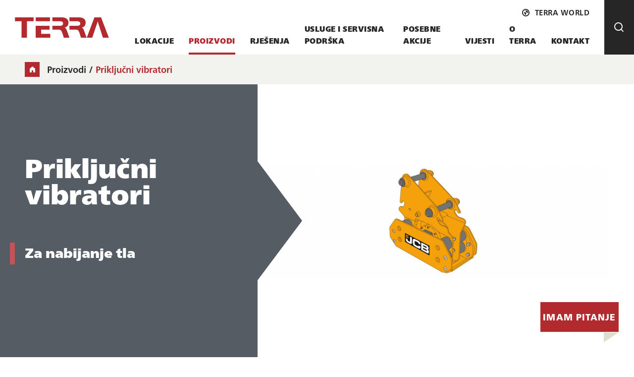

--- FILE ---
content_type: text/html; charset=UTF-8
request_url: https://www.terra-world.hr/proizvodi/prikljucni-vibratori
body_size: 166162
content:



<!doctype html>
<html lang="hr">
    <head>
        <meta charset="utf-8">
        <meta http-equiv="X-UA-Compatible" content="IE=edge">
        <meta name="viewport" content="width=device-width, initial-scale=1">
        <meta name="google-site-verification" content="SdPlVdRjKPonaEG9VsAywsZAx7aXd-7yIMENesj3Ddc" />

                    <title>
    Priključni vibratori - TERRA Jaska d.o.o
</title>
        
        

        

            <link rel="canonical" href="https://www.terra-world.hr/proizvodi/prikljucni-vibratori" />

                    <link rel="stylesheet" href="/build/app_styles.css">
        
                    <script src="/build/runtime.js" defer></script><script src="/build/app_js.js" defer></script>
        
        <link rel="shortcut icon" type="image/png" href="/build/images/favicon-32x32.png" sizes="32x32">
        <link rel="shortcut icon" type="image/png" href="/build/images/favicon-16x16.png" sizes="16x16">

        
        
    
<meta property="og:image" content="https://www.terra-world.hr/var/site/storage/images/4/4/3/3/1403344-1-eng-GB/terra.jpg">        







    <!-- Start cookieyes banner --> <script id="cookieyes" type="text/javascript" src="https://cdn-cookieyes.com/client_data/82b5602accd237a177767c34/script.js"></script> <!-- End cookieyes banner -->






        







    <!-- Global site tag (gtag.js) - Google Analytics -->
    <script async src="https://www.googletagmanager.com/gtag/js?id=G-CZRWQVSFYY"></script>
    <script>
        window.dataLayer = window.dataLayer || [];
        function gtag(){dataLayer.push(arguments);}
        gtag('js', new Date());
        gtag('config', 'G-CZRWQVSFYY');
    </script>

    <!-- Google Tag Manager -->
    <script>(function(w,d,s,l,i){w[l]=w[l]||[];w[l].push({'gtm.start':
    new Date().getTime(),event:'gtm.js'});var f=d.getElementsByTagName(s)[0],
    j=d.createElement(s),dl=l!='dataLayer'?'&l='+l:'';j.async=true;j.src=
    'https://www.googletagmanager.com/gtm.js?id='+i+dl;f.parentNode.insertBefore(j,f);
    })(window,document,'script','dataLayer','GTM-T76SRWQ');</script>
    <!-- End Google Tag Manager -->






    </head>

    <body class="">
        <div class="body-inner">
                            
                

<header id="nav-top">
    <div class="header-inner">
        <nav class="navbar">
            <div class="navbar-header">
                <button class="navbar-toggler collapsed" type="button" data-toggle="collapse" data-target="#navbar-header" aria-controls="navbar-header" aria-expanded="false" aria-label="Toggle navigation">
                    <span class="sr-only">Toggle navigation</span>
                    <span class="icon-bar"></span>
                    <span class="icon-bar"></span>
                </button>

                <a href="/" class="navbar-logo">
                    <img src="/build/images/logo.svg" alt="">
                </a>

                <button type="button" class="search-button" aria-label="Suche">
                    <span class="icomoon icon-search" aria-hidden="true"></span>
                </button>
            </div>

            <div class="navbar-collapse collapse" id="navbar-header">
                
<ul class="main-level-menu">
            <li class="main-level-item ">
            <a href="/lokacije" class="main-level-link " >
                Lokacije
            </a>

            
            <span class="icomoon icon-arrow-right"></span>
        </li>
            <li class="main-level-item active">
            <a href="/proizvodi" class="main-level-link " >
                Proizvodi
            </a>

            
            <span class="icomoon icon-arrow-right"></span>
        </li>
            <li class="main-level-item ">
            <a href="/rjesenja" class="main-level-link dropdown" >
                Rješenja
            </a>

                            
                <div class="dropdown-main-level">
                    <span class="hide-dropdown icomoon icon-close-thin"></span>

                    <div class="main-level-link-mobile">
                        <div class="label">
                            Rješenja
                        </div>

                        <div class="back">
                            <span class="icomoon icon-arrow-left"></span>
                            <span>
                                    
    Leđa
                            </span>
                        </div>
                    </div>

                    <div class="container">
                        
                                                                                                                
                                                                                                                                                                                                        
                                                            <div class="row justify-content-center">
                                    <div class="col-12 col-xl-10">
                                        <div class="row">
                                            <div class="col-12">
                                                <div class="dropdown-main-level-item">
                                                                                                            <a href="/rjesenja" class="dropdown-main-level-link">
                                                            <span>
                                                                Saznajte više o našim industrijskim rješenjima
                                                            </span>
                                                            <span class="icomoon icon-double-arrow-right"></span>
                                                        </a>
                                                    
                                                    <div class="dropdown-second-level">
                                                        <div class="nav-teasers">
                                                            <div class="row">
                                                                                                                                    <div class="col-12 col-lg-4 teaser-item">
                                                                        <a href="/rjesenja/gradevinarstvo">
                                                                            <div class="image-wrap">
                                                                                                                                                                                                                                                        
                                                                                    <div class="icon">
                                                                                        <img src="/var/site/storage/original/image/55d0c63074b9622ffa48e708b31bc065.svg" alt="">
                                                                                    </div>
                                                                                                                                                            </div>

                                                                            <div class="label">
                                                                                <span>
                                                                                    Građevinarstvo
                                                                                </span>
                                                                                <span class="icomoon icon-arrow-right"></span>
                                                                            </div>
                                                                        </a>
                                                                    </div>
                                                                                                                                    <div class="col-12 col-lg-4 teaser-item">
                                                                        <a href="/rjesenja/zbrinjavanje-otpada">
                                                                            <div class="image-wrap">
                                                                                                                                                                                                                                                        
                                                                                    <div class="icon">
                                                                                        <img src="/var/site/storage/original/image/445a4eea27eb7ec38fcae68027d1adeb.svg" alt="">
                                                                                    </div>
                                                                                                                                                            </div>

                                                                            <div class="label">
                                                                                <span>
                                                                                    Zbrinjavanje otpada
                                                                                </span>
                                                                                <span class="icomoon icon-arrow-right"></span>
                                                                            </div>
                                                                        </a>
                                                                    </div>
                                                                                                                                    <div class="col-12 col-lg-4 teaser-item">
                                                                        <a href="/rjesenja/gradevinski-podizvodaci">
                                                                            <div class="image-wrap">
                                                                                                                                                                                                                                                        
                                                                                    <div class="icon">
                                                                                        <img src="/var/site/storage/original/image/104cc67e9b72452e7a17816ff7b0b592.svg" alt="">
                                                                                    </div>
                                                                                                                                                            </div>

                                                                            <div class="label">
                                                                                <span>
                                                                                    Građevinski podizvođači
                                                                                </span>
                                                                                <span class="icomoon icon-arrow-right"></span>
                                                                            </div>
                                                                        </a>
                                                                    </div>
                                                                                                                                    <div class="col-12 col-lg-4 teaser-item">
                                                                        <a href="/rjesenja/komunalna-oprema-i-strojevi">
                                                                            <div class="image-wrap">
                                                                                                                                                                                                                                                        
                                                                                    <div class="icon">
                                                                                        <img src="/var/site/storage/original/image/9511961d9cd891f87e69decd955a8fd4.svg" alt="">
                                                                                    </div>
                                                                                                                                                            </div>

                                                                            <div class="label">
                                                                                <span>
                                                                                    Komunalna oprema i strojevi
                                                                                </span>
                                                                                <span class="icomoon icon-arrow-right"></span>
                                                                            </div>
                                                                        </a>
                                                                    </div>
                                                                                                                                    <div class="col-12 col-lg-4 teaser-item">
                                                                        <a href="/rjesenja/manipulacija-robom-i-materijalima">
                                                                            <div class="image-wrap">
                                                                                                                                                                                                                                                        
                                                                                    <div class="icon">
                                                                                        <img src="/var/site/storage/original/image/3904342db14d84fd2b6381296621a918.svg" alt="">
                                                                                    </div>
                                                                                                                                                            </div>

                                                                            <div class="label">
                                                                                <span>
                                                                                    Manipulacija robom i materijalima
                                                                                </span>
                                                                                <span class="icomoon icon-arrow-right"></span>
                                                                            </div>
                                                                        </a>
                                                                    </div>
                                                                                                                                    <div class="col-12 col-lg-4 teaser-item">
                                                                        <a href="/rjesenja/sumarstvo-drvna-industrija">
                                                                            <div class="image-wrap">
                                                                                                                                                                                                                                                        
                                                                                    <div class="icon">
                                                                                        <img src="/var/site/storage/original/image/7993a6bbac1c478e89c883a35d167054.svg" alt="">
                                                                                    </div>
                                                                                                                                                            </div>

                                                                            <div class="label">
                                                                                <span>
                                                                                    Šumarstvo / Drvna industrija
                                                                                </span>
                                                                                <span class="icomoon icon-arrow-right"></span>
                                                                            </div>
                                                                        </a>
                                                                    </div>
                                                                                                                                    <div class="col-12 col-lg-4 teaser-item">
                                                                        <a href="/rjesenja/industrija">
                                                                            <div class="image-wrap">
                                                                                                                                                                                                                                                        
                                                                                    <div class="icon">
                                                                                        <img src="/var/site/storage/original/image/818bf62e68a8bbc5a27bf5ff1b765524.svg" alt="">
                                                                                    </div>
                                                                                                                                                            </div>

                                                                            <div class="label">
                                                                                <span>
                                                                                    Industrija
                                                                                </span>
                                                                                <span class="icomoon icon-arrow-right"></span>
                                                                            </div>
                                                                        </a>
                                                                    </div>
                                                                                                                                    <div class="col-12 col-lg-4 teaser-item">
                                                                        <a href="/rjesenja/komunalne-usluge">
                                                                            <div class="image-wrap">
                                                                                                                                                                                                                                                        
                                                                                    <div class="icon">
                                                                                        <img src="/var/site/storage/original/image/f7e8a1d97b77a8544115a1dd4a9f2ea2.svg" alt="">
                                                                                    </div>
                                                                                                                                                            </div>

                                                                            <div class="label">
                                                                                <span>
                                                                                    Komunalne usluge
                                                                                </span>
                                                                                <span class="icomoon icon-arrow-right"></span>
                                                                            </div>
                                                                        </a>
                                                                    </div>
                                                                                                                                    <div class="col-12 col-lg-4 teaser-item">
                                                                        <a href="/rjesenja/rusenje">
                                                                            <div class="image-wrap">
                                                                                                                                                                                                                                                        
                                                                                    <div class="icon">
                                                                                        <img src="/var/site/storage/original/image/e077885e589cccdbf0e3c8f720238d3a.svg" alt="">
                                                                                    </div>
                                                                                                                                                            </div>

                                                                            <div class="label">
                                                                                <span>
                                                                                    Rušenje
                                                                                </span>
                                                                                <span class="icomoon icon-arrow-right"></span>
                                                                            </div>
                                                                        </a>
                                                                    </div>
                                                                                                                                    <div class="col-12 col-lg-4 teaser-item">
                                                                        <a href="/rjesenja/uredenje-okolisa">
                                                                            <div class="image-wrap">
                                                                                                                                                                                                                                                        
                                                                                    <div class="icon">
                                                                                        <img src="/var/site/storage/original/image/e0de3250988f8bba0057590872b0f791.svg" alt="">
                                                                                    </div>
                                                                                                                                                            </div>

                                                                            <div class="label">
                                                                                <span>
                                                                                    Uređenje okoliša
                                                                                </span>
                                                                                <span class="icomoon icon-arrow-right"></span>
                                                                            </div>
                                                                        </a>
                                                                    </div>
                                                                                                                                    <div class="col-12 col-lg-4 teaser-item">
                                                                        <a href="/rjesenja/tvrtke-za-iznajmljivanje">
                                                                            <div class="image-wrap">
                                                                                                                                                                                                                                                        
                                                                                    <div class="icon">
                                                                                        <img src="/var/site/storage/original/image/9d1743876b68d25b53642af7a5b6822e.svg" alt="">
                                                                                    </div>
                                                                                                                                                            </div>

                                                                            <div class="label">
                                                                                <span>
                                                                                    Tvrtke za iznajmljivanje
                                                                                </span>
                                                                                <span class="icomoon icon-arrow-right"></span>
                                                                            </div>
                                                                        </a>
                                                                    </div>
                                                                                                                                    <div class="col-12 col-lg-4 teaser-item">
                                                                        <a href="/rjesenja/kamenolomi-rudnici">
                                                                            <div class="image-wrap">
                                                                                                                                                                                                                                                        
                                                                                    <div class="icon">
                                                                                        <img src="/var/site/storage/original/image/51d46fcfb6f8141b2b9cdba242465303.svg" alt="">
                                                                                    </div>
                                                                                                                                                            </div>

                                                                            <div class="label">
                                                                                <span>
                                                                                    Kamenolomi / Rudnici
                                                                                </span>
                                                                                <span class="icomoon icon-arrow-right"></span>
                                                                            </div>
                                                                        </a>
                                                                    </div>
                                                                                                                                    <div class="col-12 col-lg-4 teaser-item">
                                                                        <a href="/rjesenja/vojna-i-civilna-zastita">
                                                                            <div class="image-wrap">
                                                                                                                                                                                                                                                        
                                                                                    <div class="icon">
                                                                                        <img src="/var/site/storage/original/image/f0b888c91e8bd536474238b116003f10.svg" alt="">
                                                                                    </div>
                                                                                                                                                            </div>

                                                                            <div class="label">
                                                                                <span>
                                                                                    Vojna i civilna zaštita
                                                                                </span>
                                                                                <span class="icomoon icon-arrow-right"></span>
                                                                            </div>
                                                                        </a>
                                                                    </div>
                                                                                                                                    <div class="col-12 col-lg-4 teaser-item">
                                                                        <a href="/rjesenja/luke">
                                                                            <div class="image-wrap">
                                                                                                                                                                                                                                                        
                                                                                    <div class="icon">
                                                                                        <img src="/var/site/storage/original/image/e096ac75bad911d858aa33e81efb3b7a.svg" alt="">
                                                                                    </div>
                                                                                                                                                            </div>

                                                                            <div class="label">
                                                                                <span>
                                                                                    Luke
                                                                                </span>
                                                                                <span class="icomoon icon-arrow-right"></span>
                                                                            </div>
                                                                        </a>
                                                                    </div>
                                                                                                                                    <div class="col-12 col-lg-4 teaser-item">
                                                                        <a href="/rjesenja/ostale-aplikacije">
                                                                            <div class="image-wrap">
                                                                                                                                                                                                                                                        
                                                                                    <div class="icon">
                                                                                        <img src="/var/site/storage/original/image/012c67a6258e8b872178505e71841dfd.svg" alt="">
                                                                                    </div>
                                                                                                                                                            </div>

                                                                            <div class="label">
                                                                                <span>
                                                                                    Ostale aplikacije
                                                                                </span>
                                                                                <span class="icomoon icon-arrow-right"></span>
                                                                            </div>
                                                                        </a>
                                                                    </div>
                                                                                                                            </div>
                                                        </div>
                                                    </div>
                                                </div>
                                            </div>
                                        </div>
                                    </div>
                                </div>
                                                                        </div>
                </div>
            
            <span class="icomoon icon-arrow-right"></span>
        </li>
            <li class="main-level-item ">
            <a href="/usluge-i-servisna-podrska" class="main-level-link dropdown" >
                Usluge i servisna podrška
            </a>

                            
                <div class="dropdown-main-level">
                    <span class="hide-dropdown icomoon icon-close-thin"></span>

                    <div class="main-level-link-mobile">
                        <div class="label">
                            Usluge i servisna podrška
                        </div>

                        <div class="back">
                            <span class="icomoon icon-arrow-left"></span>
                            <span>
                                    
    Leđa
                            </span>
                        </div>
                    </div>

                    <div class="container">
                        
                                                                                                                
                                                                                                                                                                                                        
                                                            <div class="row justify-content-center">
                                    <div class="col-12 col-xl-10">
                                        <div class="row">
                                            <div class="col-12">
                                                <div class="dropdown-main-level-item">
                                                                                                            <a href="/usluge-i-servisna-podrska" class="dropdown-main-level-link">
                                                            <span>
                                                                Usluga prema Vašim potrebama
                                                            </span>
                                                            <span class="icomoon icon-double-arrow-right"></span>
                                                        </a>
                                                    
                                                    <div class="dropdown-second-level">
                                                        <div class="nav-teasers">
                                                            <div class="row">
                                                                                                                                    <div class="col-12 col-lg-4 teaser-item">
                                                                        <a href="/usluge-i-servisna-podrska/odrzavanje-popravke">
                                                                            <div class="image-wrap">
                                                                                                                                                                    <div class="image">
                                                                                            <img src="https://www.terra-world.hr/var/site/storage/images/_aliases/megamenu_thumbnail/6/0/9/4/1264906-1-srp-SR/preview-image-megamenu.jpg" alt="" title="">
                                                                                    </div>
                                                                                                                                                            </div>

                                                                            <div class="label">
                                                                                <span>
                                                                                    Održavanje &amp; popravke
                                                                                </span>
                                                                                <span class="icomoon icon-arrow-right"></span>
                                                                            </div>
                                                                        </a>
                                                                    </div>
                                                                                                                                    <div class="col-12 col-lg-4 teaser-item">
                                                                        <a href="/usluge-i-servisna-podrska/ugovori-o-uslugama">
                                                                            <div class="image-wrap">
                                                                                                                                                                    <div class="image">
                                                                                            <img src="https://www.terra-world.hr/var/site/storage/images/_aliases/megamenu_thumbnail/0/8/0/5/1305080-1-eng-GB/TERRA_MajorService_Leaflet_A4_photo.jpg" alt="" title="">
                                                                                    </div>
                                                                                                                                                            </div>

                                                                            <div class="label">
                                                                                <span>
                                                                                    Ugovori o uslugama
                                                                                </span>
                                                                                <span class="icomoon icon-arrow-right"></span>
                                                                            </div>
                                                                        </a>
                                                                    </div>
                                                                                                                                    <div class="col-12 col-lg-4 teaser-item">
                                                                        <a href="/usluge-i-servisna-podrska/rezervni-dijelovi">
                                                                            <div class="image-wrap">
                                                                                                                                                                    <div class="image">
                                                                                            <img src="https://www.terra-world.hr/var/site/storage/images/_aliases/megamenu_thumbnail/4/7/0/6/1306074-1-eng-GB/breaker.jpg" alt="" title="">
                                                                                    </div>
                                                                                                                                                            </div>

                                                                            <div class="label">
                                                                                <span>
                                                                                    Rezervni dijelovi
                                                                                </span>
                                                                                <span class="icomoon icon-arrow-right"></span>
                                                                            </div>
                                                                        </a>
                                                                    </div>
                                                                                                                                    <div class="col-12 col-lg-4 teaser-item">
                                                                        <a href="/usluge-i-servisna-podrska/radni-prikljucci">
                                                                            <div class="image-wrap">
                                                                                                                                                                    <div class="image">
                                                                                            <img src="https://www.terra-world.hr/var/site/storage/images/_aliases/megamenu_thumbnail/4/8/0/6/1306084-1-srp-SR/attachment.jpg" alt="" title="">
                                                                                    </div>
                                                                                                                                                            </div>

                                                                            <div class="label">
                                                                                <span>
                                                                                    Radni priključci
                                                                                </span>
                                                                                <span class="icomoon icon-arrow-right"></span>
                                                                            </div>
                                                                        </a>
                                                                    </div>
                                                                                                                                    <div class="col-12 col-lg-4 teaser-item">
                                                                        <a href="/usluge-i-servisna-podrska/produljeno-jamstvo">
                                                                            <div class="image-wrap">
                                                                                                                                                                    <div class="image">
                                                                                            <img src="https://www.terra-world.hr/var/site/storage/images/_aliases/megamenu_thumbnail/3/4/8/6/1306843-1-eng-GB/5yrlogo.png" alt="" title="">
                                                                                    </div>
                                                                                                                                                            </div>

                                                                            <div class="label">
                                                                                <span>
                                                                                    Produljeno jamstvo
                                                                                </span>
                                                                                <span class="icomoon icon-arrow-right"></span>
                                                                            </div>
                                                                        </a>
                                                                    </div>
                                                                                                                                    <div class="col-12 col-lg-4 teaser-item">
                                                                        <a href="/usluge-i-servisna-podrska/telematika">
                                                                            <div class="image-wrap">
                                                                                                                                                                    <div class="image">
                                                                                            <img src="https://www.terra-world.hr/var/site/storage/images/_aliases/megamenu_thumbnail/9/6/1/2/1292169-3-cze-CZ/live-link-jcb.jpg" alt="Informační systém JCB LiveLink" title="Informační systém JCB LiveLink">
                                                                                    </div>
                                                                                                                                                            </div>

                                                                            <div class="label">
                                                                                <span>
                                                                                    Telematika
                                                                                </span>
                                                                                <span class="icomoon icon-arrow-right"></span>
                                                                            </div>
                                                                        </a>
                                                                    </div>
                                                                                                                            </div>
                                                        </div>
                                                    </div>
                                                </div>
                                            </div>
                                        </div>
                                    </div>
                                </div>
                                                                        </div>
                </div>
            
            <span class="icomoon icon-arrow-right"></span>
        </li>
            <li class="main-level-item ">
            <a href="/posebne-akcije" class="main-level-link " >
                Posebne akcije
            </a>

            
            <span class="icomoon icon-arrow-right"></span>
        </li>
            <li class="main-level-item ">
            <a href="/vijesti" class="main-level-link " >
                Vijesti
            </a>

            
            <span class="icomoon icon-arrow-right"></span>
        </li>
            <li class="main-level-item ">
            <a href="/o-terra" class="main-level-link dropdown" >
                O TERRA
            </a>

                            
                <div class="dropdown-main-level">
                    <span class="hide-dropdown icomoon icon-close-thin"></span>

                    <div class="main-level-link-mobile">
                        <div class="label">
                            O TERRA
                        </div>

                        <div class="back">
                            <span class="icomoon icon-arrow-left"></span>
                            <span>
                                    
    Leđa
                            </span>
                        </div>
                    </div>

                    <div class="container">
                        
                                                                                                                
                                                                                                                                                                                                        
                                                                                                                                                                                                                    
                                    <div class="row justify-content-center">
                                        <div class="col-12 col-xl-10">
                                            <div class="dropdown-main-level-item">
                                                                                                    <a href="/o-terra/terra-grupa" class="dropdown-main-level-link">
                                                        <span>
                                                            O TERRA
                                                        </span>
                                                        <span class="icomoon icon-double-arrow-right"></span>
                                                    </a>
                                                
                                                <div class="dropdown-second-level">
                                                    <div class="row">
                                                        <div class="col-12 col-lg-5">
                                                            <div class="dropdown-second-level-items">
                                                                                                                                    <div class="dropdown-second-level-item">
                                                                        <a href="/o-terra/terra-jaska-d.o.o" class="dropdown-second-level-link" >
                                                                            <span>
                                                                                TERRA Jaska d.o.o.
                                                                            </span>
                                                                            <span class="icomoon icon-arrow-right"></span>
                                                                        </a>
                                                                    </div>
                                                                                                                                    <div class="dropdown-second-level-item">
                                                                        <a href="/o-terra/terra-grupa" class="dropdown-second-level-link" >
                                                                            <span>
                                                                                TERRA Grupa
                                                                            </span>
                                                                            <span class="icomoon icon-arrow-right"></span>
                                                                        </a>
                                                                    </div>
                                                                                                                                    <div class="dropdown-second-level-item">
                                                                        <a href="/o-terra/posao" class="dropdown-second-level-link" >
                                                                            <span>
                                                                                Posao
                                                                            </span>
                                                                            <span class="icomoon icon-arrow-right"></span>
                                                                        </a>
                                                                    </div>
                                                                                                                                    <div class="dropdown-second-level-item">
                                                                        <a href="/o-terra/politika-privatnosti" class="dropdown-second-level-link" >
                                                                            <span>
                                                                                Politika privatnosti
                                                                            </span>
                                                                            <span class="icomoon icon-arrow-right"></span>
                                                                        </a>
                                                                    </div>
                                                                                                                                    <div class="dropdown-second-level-item">
                                                                        <a href="/kontakt" class="dropdown-second-level-link" >
                                                                            <span>
                                                                                Kontakt
                                                                            </span>
                                                                            <span class="icomoon icon-arrow-right"></span>
                                                                        </a>
                                                                    </div>
                                                                                                                            </div>
                                                        </div>

                                                        <div class="col-12 col-lg-5 offset-lg-2">
                                                                                                                            <div class="nav-boxes">
                                                                                                                                    </div>
                                                                                                                    </div>
                                                    </div>
                                                </div>
                                            </div>
                                        </div>
                                    </div>
                                                                                                        </div>
                </div>
            
            <span class="icomoon icon-arrow-right"></span>
        </li>
            <li class="main-level-item ">
            <a href="/kontakt" class="main-level-link " >
                Kontakt
            </a>

            
            <span class="icomoon icon-arrow-right"></span>
        </li>
    </ul>
                
                                                                                                                                                    


                <a href="#" data-toggle="modal" data-target="#terra-world-modal" type="button" class="link-terra-world">
                    <span class="icomoon icon-globe" aria-hidden="true"></span>
                    <span>TERRA World</span>
                </a>
            </div>

                            <div class="search-bar">
                    <div class="search-bar-title h2">
                            
    Pretraga
                    </div>

                    <a href="/" class="logo">
                        <img src="/build/images/logo-grey.svg" alt="">
                    </a>

                    <form id="search-form" action="/pretraga" method="get">
                        <input type="text" name="s" placeholder="" value="">
                    </form>

                    <button class="close">
                        <span class="icomoon icon-close-thin" aria-hidden="true"></span>
                    </button>
                </div>
                    </nav>
    </div>
</header>                
<div id="terra-world-modal" class="modal fade" tabindex="-1" role="dialog">
    <div class="modal-dialog" role="document">
        <div class="modal-content">
            <div class="terra-world-box-wrap">
                <a href="    
    https://www.terra-world.com" type="button" class="title">
                    <span class="icomoon icon-globe" aria-hidden="true"></span>
                    <span>
                            
    TERRA WORLD
                    </span>
                </a>
                <div class="text">
                        
    We have 33 outlets in 13 countries in the CEE region. Therefore we can provide optimal support for these markets.
                </div>
                <div class="link">
                    <a href="    
    https://www.terra-world.com" type="button">
                        <span class="icomoon icon-arrow-top-right" aria-hidden="true"></span>
                        <span>
                                
    www.terra-world.com
                        </span>
                    </a>
                </div>
            </div>

            <div class="terra-world-links">
                <a href="    
    https://www.terra-world.ba" class="terra-world-link" data-land-id="land_BA">
                    <span>    
    Bosna / Hercegovina / <span class="text-red">BA</span></span>
                    <span class="icomoon icon-arrow-right"></span>
                </a>
                <a href="    
    https://www.terra-world.bg" class="terra-world-link" data-land-id="land_BG">
                    <span>    
    Bulgariya / <span class="text-red">BG</span></span>
                    <span class="icomoon icon-arrow-right"></span>
                </a>
                <a href="    
    https://www.terra-world.cz" class="terra-world-link" data-land-id="land_CZ">
                    <span>    
    Česká Republika / <span class="text-red">CZ</span></span>
                    <span class="icomoon icon-arrow-right"></span>
                </a>
                <a href="    
    https://www.terra-world.hr" class="terra-world-link" data-land-id="land_HR">
                    <span>    
    Hrvatska / <span class="text-red">HR</span></span>
                    <span class="icomoon icon-arrow-right"></span>
                </a>
                <a href="    
    https://www.terra-world.rs" class="terra-world-link" data-land-id="land_KO">
                    <span>    
    Kosovo / <span class="text-red">KO</span></span>
                    <span class="icomoon icon-arrow-right"></span>
                </a>
                <a href="    
    https://www.terra-world.hu" class="terra-world-link" data-land-id="land_HU">
                    <span>    
    Magyarország / <span class="text-red">HU</span></span>
                    <span class="icomoon icon-arrow-right"></span>
                </a>
                <a href="    
    https://www.terra-world.rs" class="terra-world-link" data-land-id="land_MK">
                    <span>    
    Makedonija / <span class="text-red">MK</span></span>
                    <span class="icomoon icon-arrow-right"></span>
                </a>
                <a href="    
    https://www.terra-world.rs" class="terra-world-link" data-land-id="land_ME">
                    <span>    
    Montenegro / <span class="text-red">ME</span></span>
                    <span class="icomoon icon-arrow-right"></span>
                </a>
                <a href="    
    https://www.terra-world.at" class="terra-world-link" data-land-id="land_AT">
                    <span>    
    Österreich / <span class="text-red">AT</span></span>
                    <span class="icomoon icon-arrow-right"></span>
                </a>
                <a href="    
    https://www.terra-world.ro" class="terra-world-link" data-land-id="land_RO">
                    <span>    
    România / <span class="text-red">RO</span></span>
                    <span class="icomoon icon-arrow-right"></span>
                </a>
                <a href="    
    https://www.terra-world.rs" class="terra-world-link" data-land-id="land_RS">
                    <span>    
    Srbija / <span class="text-red">RS</span></span>
                    <span class="icomoon icon-arrow-right"></span>
                </a>
                <a href="    
    https://www.terra-world.si" class="terra-world-link" data-land-id="land_SI">
                    <span>    
    Slovenija / <span class="text-red">SI</span></span>
                    <span class="icomoon icon-arrow-right"></span>
                </a>
                <a href="    
    https://www.terra-world.sk" class="terra-world-link" data-land-id="land_SK">
                    <span>    
    Slovensko / <span class="text-red">SK</span></span>
                    <span class="icomoon icon-arrow-right"></span>
                </a>
            </div>

            <div class="terra-world-bg">
<svg xmlns="http://www.w3.org/2000/svg" xmlns:xlink="http://www.w3.org/1999/xlink" width="1920" height="1080"
     viewBox="0 0 1920 1080">
    <defs>
        <clipPath id="clip-path">
            <rect id="MASK" width="1920" height="1080" transform="translate(-81 -59)" fill="none"/>
        </clipPath>
        <clipPath id="clip-TERRA_WORLD-MAP_DESKTOP">
            <rect width="1920" height="1080"/>
        </clipPath>
    </defs>
    <g id="TERRA_WORLD-MAP_DESKTOP" data-name="TERRA / WORLD-MAP / DESKTOP"
       clip-path="url(#clip-TERRA_WORLD-MAP_DESKTOP)">
        <rect width="1920" height="1080" fill="#fff"/>
        <rect id="BACKGROUND" width="1920" height="1080" fill="#cddde0"/>
        <g id="MAP" transform="translate(81 59)" clip-path="url(#clip-path)">
            <g id="CEE-REGION">
                <g id="MAP-2" data-name="MAP">
                    <g id="_2" data-name=" 2">
                        <g id="ru">
                            <path id="path1"
                                  d="M2256.055,271.18l5.373,4.84,1.261.187,2.988-1.9.589-.128,6.181-.165,2.878,1.678,2.125,3.288,1.969,2.625,2.127.71,6.018-3.3,3.323-1.092,2.193.032,7.709,2.963,3.623,1.617.836,1.469.071,1.728-.978,2.573-.776,2.788,2.346,3.293,2.731,2.231,5.826-3.684,2.145-1.036,2.349-.039,3.142-1.368,2.278-2.061,2.183-.717,4.163.49,7.524-.485,8.777,3.234.755,1,4.387,3.793,1.531,1.881,1.446.6,2.342,1.841,3.117,1.161,2.176-.355,1.035.616.969,1.457.076,2.467-.322,7.051-1.526,2.038-1.612,1.661-.411,1.279.155,1.553,2.482,3.039,3.211,4.717.742,2.73v2.046l-4.373,6.013-1.454,1.407-1,2.958-.533,3,.312,1.242,7.3,4.769,5.4,2.585,1.219,1.262.1.784-2.874,5.111-.283,1.378,4.335,2.112,2.394,3.333,2.112,5.427,4.117,5.19,8.863,4.592,6.445,2.992,1.341,1.361.466,1.619-.493,3.554-1.666,4.321-1.136,2.4,2.623,1,6.757-.266,8.205.84,9.845,4.76.03,2.129-1.015,1.937.675,2.049,1.077,1.73,8.518,5.309.816,1.541.166,2.573-.236,1.88-2.359.4-2.618.882-4.283,2.258-1.7,3.192-6.92,4.4-4.28,1.986-3.411.091-8.112-.892-2.849-2.177-1.18-1.992-3.12-.9-4.147-.084-5.722.345-1.161.6-.941,2.45-2.427,4.17-1.739,2.359,1.429,1.437,2.285,3,3.534,3.818,3.643,3.384,1.17,2.075-.053,1.479-1.738,1.738.267,3.49,3.539,4.606-1.2.727-.355,5.644.032,6.016.955,1.451,1.9,1.2,1.6,2.2,2.679,5.006.187,1.3h-.019l.752.086,3.67,1.506,3.872,1.281,2.673.079,3.175-.291,3.727-1.708L2419,489.4l3.158-8.35,1.121-1.2,1.736-.656,2.859-.076,5.415,1.562,6.343,1.4,3.68-.2,9.809-4.441,5.465-.7,6.483,1.042,6.374.067,4.8-.646,3.291,1.544,4.076,3.389,3.678,5.038,3.852,9.3,11.219,10.478.192,2.045-.927,1.313-5.52,1.274-4.653.685-.225,1.8,1.238,1.932,2.131,2.839.328,3.648-.106,3.359.927,2.965,1.777,1.208.223,1.487-2.066,1.816-.569,1.119.8.609,10.119.345,4.962,1.777,3.763,1.612,1.893.148,4.269-1.035,4.8-.656,2.906-.086,1.119,1.188.9,3.118,1.688,3.117,1.575.89,2.8-.158,1.688.158.9,1.185-1.015,1.777.225,1.92,1.238,2.375,1.467,5.474,1.343,1.622.9,2.066v2.366l-1.123,2.065-.791,1.622.791,3.69,3.032,4.123,2.241,1.03,1.8,3.68,3.254,1.168,4.828-3.079,3.706-1.624,4.634.9,4.278.579,2.873,2.1,2.125,2.889,2.472,1.622,2.482-.85,5.156.85,2.364,2.344,2.356,1.323,3.032-1.912,2.472-2.344,9.035-2.462,5.629-.619,1.575-.481,2.479-1.322V82.972H2253.291l2.155,2.39.723,1.661-.9.986-2.634.831-.6.9-1.177,1.526-3.078.281-1.593,1.129-1.9,4.941-3.62,8.189-3.494,4.052-5.725-1.437-8.89.7-7.523,2.364-5.252,4.048-.3,4.556,7.5,9.112,3.15,11.289,3.436,2.9,4.008,5.676,1.86,4.955.957,1.873,5,9.733.754-.088.047.106,1.151,4.527,1.914,1.67,1.844,1.218.387.764-.06.8-.954.887-8.3,2.374-1.08,2.009-.9,2.243-3.62,3.31-1.109,3.079-.7,3.534-.088,1.248,4.632.234,1.634.9,1.082,4.446,5.284,3.495,4.893,2.9,1.252,1.338.379,2.581-.315,3.007-.618,1.557-2.041,1.795-1.789,4.542-.248,4.313L2236,231.869l.643.138,5.926-1.345,1.677.771,1.3,1.644.414,4.668,1.945,2.1,1.977,3.275.628,2.548,3.769,3.029.3,1.962,2.3,6.923.882,3.978.376,3.067-1.131,3.9-1,2.64"
                                  transform="translate(-775.146 -141.972)" fill="#e2e6e6"/>
                        </g>
                        <g id="pt" transform="translate(-817.333 835.796)">
                            <path id="path3446"
                                  d="M76.931,379.59c-.42-1.383-.84-2.76-1.265-4.148,13.348-1.014,17.937-22.711,21.779-32.574,3.37-8.653,5.251-18.235,7.741-27.222.679-2.431,2.985-2.846,4.457-4.534,1.231-1.412,1.346-10.6-2.059-.8,1.5-10.618,4.141-16.955,1.863-27.677-.748-3.509-6.113-21.945,1.012-22.106-10.352,3.157-2.059-12.156,3.474-14.518C120.19,243.341,129,243,134.1,238.133c-.6,3.463.937,5.468,4.543,4.978-2.266,1.636-10.127,12.133-2.738,11.937,6.056-.161,12.273-4.885,18.271-3.889,7.9,1.308,10.858,4.442,18.8.248,2.582-8.492,14.5-1.988,21.566-2.7,8.253-.83,3.606,5.139,4.158,9.587.357,2.881,10.127,4.621,12.319,6.62,4.779,4.367-25.258,28.173-29.163,29.129,3.359-.824,1.881,21.351,1.932,22.982.1,3.059,1.466,8.694,0,11.534-1.944,3.768-7.6,2.259-8.822,7.109-.725,2.881,9.552,14.559.31,17.566-3.5,1.141-1.455,5.675-4.359,7.386-4.233,2.489-14.97,1.544-19.45.288,1.53,3.353,4.693,5.329,7.275,7.737,3.318,3.094.253,6.487,2.49,10.457,2.306,4.1,11.318,10.56,9.771,15.4-2.651,8.308-11.761,12.485-14.1,20.89-2.047,7.386,4.923,21.132,14.055,18.114-3.968,9.529-10.432,7.173-15.217,16.76-2.364,4.736-6.884,7.9-9.086,12.755-2.973,6.556,3.606,13.02.213,19.588-5.107,9.869-19.875,11.045-28.53,7.513-10.415-4.246-24.275-4.7-33.522,3.117-1.311-4.258,1.788-9.973,3.508-13.66,2.76-5.905,2.358-13.458,5.049-18.643,3.192-6.124-1.064-10.463-.713-16.575.518-9,6.01-15.117.431-24.134,3,9.495,6.585-.916,5.808-4.557-1.812,4.4-15.556,5.807-20.3,7.466,2.369-4.01.9-8.59,2.07-12.859q2.5.977,4.946,2.074c.345-3.192,2.806-3.8,5.055-5.248,3.249-2.1-.46-7.686-.512-10.514-2.945,3.889-12.784,17.97-18.9,13.349-7.821-5.906,5.647-22.884,5.676-30.35"
                                  transform="translate(720.486 -238.133)" fill="#e2e6e6" stroke="#cddde0"
                                  stroke-miterlimit="3.974" stroke-width="3"/>
                            <path id="path3614"
                                  d="M-61.48,274.5c-3.514.7-10.881-4.315-4.336-5.923,4.083-1,7.269,2.138,4.336,5.923"
                                  transform="translate(68.433 -94.056)" fill="#e2e6e6" stroke="#cddde0"
                                  stroke-miterlimit="3.974" stroke-width="3"/>
                            <path id="path3616"
                                  d="M-55.417,277.676c-3.566-2.074-7.908-1.78-11.157-4.563,3.376-9.166,15.637-.155,19.9,3.318a20.364,20.364,0,0,0-8.742,1.244"
                                  transform="translate(77.265 -90.591)" fill="#e2e6e6" stroke="#cddde0"
                                  stroke-miterlimit="3.974" stroke-width="3"/>
                            <path id="path3620"
                                  d="M-47.3,276.708c-5.728-1.44-14.349-2.909-16.965-9.126,6.234,1.665,12.514,4.269,16.965,9.126"
                                  transform="translate(88.235 -97.918)" fill="#e2e6e6" stroke="#cddde0"
                                  stroke-miterlimit="3.974" stroke-width="3"/>
                            <path id="path3622"
                                  d="M-49.327,275.942c-4.233-.726-13.82-5.64-4.946-8.711,6.136-2.12,13.21,5.715,4.946,8.711"
                                  transform="translate(118.39 -101.3)" fill="#e2e6e6" stroke="#cddde0"
                                  stroke-miterlimit="3.974" stroke-width="3"/>
                            <path id="path3624"
                                  d="M-33.636,284.6c-4.146-.605-19.835-2.961-12.48-9.961,6.752,7.853,17.65,1.227,26.109,3.319.322,6.309-9.5,6.412-13.63,6.643"
                                  transform="translate(165.27 -64.328)" fill="#e2e6e6" stroke="#cddde0"
                                  stroke-miterlimit="3.974" stroke-width="3"/>
                            <path id="path3626"
                                  d="M-38.854,286.709a15.241,15.241,0,0,1-5.4-4.148c3.41-.9,5.521.518,5.4,4.148"
                                  transform="translate(183.307 -27.861)" fill="#e2e6e6" stroke="#cddde0"
                                  stroke-miterlimit="3.974" stroke-width="3"/>
                            <path id="path3628"
                                  d="M20.185,328.594A20.255,20.255,0,0,1,9.7,322.62c-2.364-2.362,2.047-5.946,4.509-3.348,3.209,3.393,7.827-2.062,11.531,2.1,4.066,4.586-.845,8.354-5.555,7.219"
                                  transform="translate(436.436 143.882)" fill="#e2e6e6" stroke="#cddde0"
                                  stroke-miterlimit="3.974" stroke-width="3"/>
                        </g>
                        <g id="es" transform="translate(-425.608 756.164)">
                            <path id="path5984"
                                  d="M2.524,370.9c-6.188-4.119-1.231-10.635,4.946-8.717A31.963,31.963,0,0,1,2.524,370.9"
                                  transform="translate(0.318 430.507)" fill="#e2e6e6" stroke="#cddde0"
                                  stroke-miterlimit="3.974" stroke-width="3"/>
                            <path id="path5986"
                                  d="M8.539,368.194c-1.248.83-2.49,1.659-3.738,2.489-.575-4.234-8.339-15.832-.4-17.422,8.856-1.768,7.281,10.48,4.141,14.933"
                                  transform="translate(5.857 388.831)" fill="#e2e6e6" stroke="#cddde0"
                                  stroke-miterlimit="3.974" stroke-width="3"/>
                            <path id="path5988"
                                  d="M8.4,367.9c-4.2-2.6-4.411-10.4,2.07-9.126,6.775,1.331,2.594,8.463-2.07,9.126"
                                  transform="translate(27.506 415.255)" fill="#e2e6e6" stroke="#cddde0"
                                  stroke-miterlimit="3.974" stroke-width="3"/>
                            <path id="path5990"
                                  d="M17.21,385.144c-3.4-5.848-5.239-12.433-8.684-18.252,12.474-2.938,21.957-6.827,33.931-11.615-4.307,9.247-15.275,26.133-25.247,29.866"
                                  transform="translate(42.337 399.258)" fill="#e2e6e6" stroke="#cddde0"
                                  stroke-miterlimit="3.974" stroke-width="3"/>
                            <path id="path5992"
                                  d="M25.011,379.913c-10.208-1.452-11.956-18.148-1.455-20.481,16.241-3.6,11.289,15.907,1.455,20.481"
                                  transform="translate(80.084 416.934)" fill="#e2e6e6" stroke="#cddde0"
                                  stroke-miterlimit="3.974" stroke-width="3"/>
                            <path id="path5994"
                                  d="M30.474,388.569c-1.248-.829-2.49-1.659-3.738-2.489,12.244-4.068,13.854-22.878,22.7-31.347,5.59-5.352,2.617,15.607,1.8,17.721-3.767,9.673-14.107,9.483-20.761,16.114"
                                  transform="translate(128.852 392.515)" fill="#e2e6e6" stroke="#cddde0"
                                  stroke-miterlimit="3.974" stroke-width="3"/>
                            <path id="path5996"
                                  d="M35.277,366.8l-4.141-1.659c1.72-3.756,15.079-21.23,18.179-12.628,2.594,7.219-10.409,10.555-14.038,14.288"
                                  transform="translate(149.756 374.879)" fill="#e2e6e6" stroke="#cddde0"
                                  stroke-miterlimit="3.974" stroke-width="3"/>
                            <path id="path5998"
                                  d="M77.065,269.1c.42-.691.845-1.383,1.265-2.074-5.331.461-5.521-4.085-4.037-7.87,2.392-6.1,6.717-4.471,10.536-8.6,7.39-7.985,23.36-4.223,33.649-8.832-8.362.346-2.979-2.039,0-3.733a51.807,51.807,0,0,1-5.406,1.659c-1.236-5.444,17.023-19.4,17.023-10.37l8.281-4.978c.684,6.124,24.677,3.33,24.844,13.689,7.321-9.471,28.761-2.114,38.877-3.728,8.7-1.383,10.944-1.9,20.076.288,9.719,2.322,19.594,4.488,29.491,6.165,13.492,2.287,25.851,1.02,38.209-1.953,7.81-1.878,17.04-.1,23.884,4.021,9.357,5.623,7.942-2.172,16.614-1.55,7.626.547,15.073,3.589,22.555,5.03,4.532.87,19.047-3.981,21.031-.818,2.162,3.44,15.694-.737,13.262,7.565-.512,1.757-2.611,3.86-1.1,5.571,3.514,3.993,2.421-.484,6.165-.288,11.789.6,27.386,11.73,32.228,13.608,2.318.893,5.112-1.429,7.511-.541,3.094,1.135,5.187,5.675,8.092,5.07,8.132-1.705,18.42-1.319,28.249,1.383-1.329-3.606.081-6.153,2.07-8.711,4.992.092,8.609.5,17.431,6,7.3.213,14.113,2.644,12.359,14.743,10.007-1.6,9.4-8.815,10.07-3.843,1.886,1.077,11.9,7.173,14.291,6.4,2.778-.9,5.417-2.984,8.632-1.7,6.13,2.448,12.675,4.851,17.724.749,3.859-3.134,7.516-2.685,16.77-1.694,3.548.38.684,6.119,4.98,5.49-.04,4.425-2.772,3.071-5.279,5.082-3.71,2.979-.029,10.336-.2,14.19-.483,10.658-23.729,18.355-31.573,21.61-5.877,2.443-7.442,8-12.336,10.33-5.906,2.811-14.055,2.725-20.381,4.321-15.349,3.872-24.637,10.555-37.019,19.133,9.621,7.7.494,9.172-6.056,12.934-9.621,5.525-11.508,18.845-20.945,24.888-16.1,10.307-21.785,39.839-8.534,53.949,8.063,8.59,14.567,11.2,1.276,19.519-7.695,4.816-13.521,6.844-19.772,13.712-3.7,4.068-7.045,10.3-9.621,16.218-1.616,3.716-3.445,7.881-3.543,12.006-.081,3.44,5.561,8.095,2.151-.167,5.262,8.711-16.149,9.368-20.289,9.863-10,1.2-23.878,10.3-26.293,20.182-2.07,8.492-9.109,23.627-18.19,16.287-5.55-4.494-9.7,1.556-14.308,3.451-6.66,2.743-13.871-1.382-20.934-.225-14.722,2.42-29.4.726-44.443,1.02-8.034.156-9.817,1.659-15.648,7.127-6.671,6.251-15.453,3.687-23.159,7.547-3.842,1.919-7.614,14.876-11.053,14.536-4.29-.421-3.146,6.654-9.788,6.493-5.366-.127-9.414-9.351-14.533-8.792-5.584.611-9.828-11.085-11.174-15.262,7.384-1.3-1.8-6.62-3.974-8.3-5.245-4.05,1.007-10.992,6.044-12.444-3.146-1.014-4.716.691-4.946,3.733-2.7-2.886-24.792-17.866-19.9-22.406-7.637-.841-.144,3.2-8.327,3.382-3.669.087-8.218,1.475-11.812.156-5.136-1.878-4.957-15.043-4.238-19.3.627-3.722,3.543-6.51,6.033-9.074,3.059-3.151,3.428-8.106,6.113-10.751,6.171-6.078,8.747-1.389,12.7-10.872-7.9,2.616-14.274-7.881-14.492-14.524-.339-10.324,11.623-15.359,14.533-24.479,1.576-4.938-7.787-11.54-9.99-15.9-1.857-3.681-.011-5.83-2.732-8.988-2.277-2.65-5.348-5.485-6.821-8.711,5.251,1.469,10.76.415,16.091.415,5.538,0,4.026-3.255,5.958-6.695,2.41-4.292,7.246-4.88,1.955-17.941-1.559-3.86,5.486-5.859,6.211-6.2,3.715-1.774,2.392-7.051,2.243-10.249-.115-2.471,1.144-26.991-2.07-26.2,5.762-1.406,8.488-7.709,14.027-11.211,3.2-2.022,17-13.844,15.355-17.169-2.03-4.1-12.583-3.232-13-5.738-.644-3.9,2.214-14.645-1.927-11.044-2.812,2.443-22.245-2.973-22.7.421-.937,7.029-12.267,4.442-16.189,2.84-6.286-2.575-12.7.392-18.633,2.529-12.181,4.378-4.756-8.221-.132-11.569-3.606.484-5.147-1.521-4.543-4.978-3.571,3.4-8.385,3.526-12.917,4.35-5.688,1.037-9.029,5.663-14,8.095-4.537-11.885,8.6-13.176,11.559-22.406-2.151,4.056-6.5,5.329-10.754,5.4.909-4.742,5.394-6.631,9.144-8.711-3.778,1.665-9.432,2.085-9.144-3.734.207-4.148,6.752-5.732,7.476-9.956-3.663,3.434-9.472,3.094-11.617,8.291-4.129-5.992,2.473-10.814,6.614-14.1-4.187,3.388-9.541,4.321-11.168-2.051"
                                  transform="translate(351.004 -224.311)" fill="#e2e6e6" stroke="#cddde0"
                                  stroke-miterlimit="3.974" stroke-width="3"/>
                            <path id="path6006"
                                  d="M150.007,277.479c-8.3-1.5-5.113-9.1.431-11.972,2.628-1.354,6.01-1.8,8.379.363,3.991,3.647-7.12,7.887-8.811,11.609"
                                  transform="translate(690.462 -33.576)" fill="#e2e6e6" stroke="#cddde0"
                                  stroke-miterlimit="3.974" stroke-width="3"/>
                            <path id="path6008"
                                  d="M146.278,271.88q-1.924-7.147,4.141-2.489c-1.38.83-2.755,1.659-4.141,2.489"
                                  transform="translate(694.589 -18.436)" fill="#e2e6e6" stroke="#cddde0"
                                  stroke-miterlimit="3.974" stroke-width="3"/>
                            <path id="path6010"
                                  d="M189.066,283.884c-7.729,8.757-7,4.367-16.31,2.852-9.9-1.608-3.266-12.271-14.625-7.392-10.076,4.327-1.777-7.835,1.11-9.932,8.678-6.3,17.7-9.12,27.754-12.485-4.2,1.2-5.895,6.482-1.9,9.379,3.117,2.258,7.563-.864,10.461,1.44,3.974,3.157-6.171,12.646-6.493,16.137"
                                  transform="translate(730.077 -69.017)" fill="#e2e6e6" stroke="#cddde0"
                                  stroke-miterlimit="3.974" stroke-width="3"/>
                            <path id="path6012"
                                  d="M163.256,259.288c7.436-7.052,19.847-1.66,20.7,8.3-5.274.847-17.9-3.48-20.7-8.3"
                                  transform="translate(777.453 -73.043)" fill="#e2e6e6" stroke="#cddde0"
                                  stroke-miterlimit="3.974" stroke-width="3"/>
                        </g>
                        <g id="se" transform="translate(837.37 -454.905)">
                            <path id="path3388"
                                  d="M224.507,105.174q-4.24,2.12-8.481,4.24c2.415,3.31,12.021,4.888,13.917-.082,1.178-3.092-2.68-8.222-5.436-4.158"
                                  transform="translate(-205.23 383.832)" fill="#e2e6e6" stroke="#cddde0"
                                  stroke-miterlimit="3.974" stroke-width="3"/>
                            <path id="path3390"
                                  d="M219.208,105.862c-.848,1.413-1.69,2.821-2.532,4.24a7.544,7.544,0,0,0,8.069-4.664l-5.536.424"
                                  transform="translate(-202.052 392.473)" fill="#e2e6e6" stroke="#cddde0"
                                  stroke-miterlimit="3.974" stroke-width="3"/>
                            <path id="path3392"
                                  d="M247.621,154.452a25.585,25.585,0,0,1,.824,8.051c7.126-1.461,10.13-14.906,11.732-20.619,3.033-10.8,8.3-20.336,12.474-30.684-7.02-.2-8.982,12.7-11.779,17.174-5.071,8.092-15.578,14.877-13.251,26.078"
                                  transform="translate(-52.368 420.634)" fill="#e2e6e6" stroke="#cddde0"
                                  stroke-miterlimit="3.974" stroke-width="3"/>
                            <path id="path3394" d="M260.946,97.734l-4.24,2.12a8.583,8.583,0,0,0,4.24-2.12"
                                  transform="translate(-6.328 354.805)" fill="#e2e6e6" stroke="#cddde0"
                                  stroke-miterlimit="3.974" stroke-width="3"/>
                            <path id="path3396"
                                  d="M267.721,149.48c-1.767-4.818,14.594-18.169,18.2-20.778-16.137-1.549,19.365-26.715-6.808-21.267-7.4,1.537-14.235,7.733-19.07,13.281-4.323,4.971-2.462,23.281,5.089,24.529a34.971,34.971,0,0,0-5.89,8.9c3.746.772,6.8-1.514,8.481-4.67"
                                  transform="translate(-1.206 398.468)" fill="#e2e6e6" stroke="#cddde0"
                                  stroke-miterlimit="3.974" stroke-width="3"/>
                            <path id="path3398"
                                  d="M259.152,90.731a7.43,7.43,0,0,0,6.773,2.544,18.487,18.487,0,0,0-8.069-7.2q.645,2.323,1.3,4.659"
                                  transform="translate(-0.705 297.784)" fill="#e2e6e6" stroke="#cddde0"
                                  stroke-miterlimit="3.974" stroke-width="3"/>
                            <path id="path3400"
                                  d="M261.451,97.157c-.984,1.413-1.961,2.827-2.945,4.246,2.874-1.031,3.039-1.649,2.945-4.246"
                                  transform="translate(2.473 351.983)" fill="#e2e6e6" stroke="#cddde0"
                                  stroke-miterlimit="3.974" stroke-width="3"/>
                            <path id="path3402"
                                  d="M261.154,96.74c1.4-.854,2.786-1.7,4.182-2.55-3.451-1.372-5.736.124-5.889,3.816.565-.418,1.137-.836,1.708-1.266"
                                  transform="translate(7.07 335.021)" fill="#e2e6e6" stroke="#cddde0"
                                  stroke-miterlimit="3.974" stroke-width="3"/>
                            <path id="path3404"
                                  d="M263.326,109.985a7.535,7.535,0,0,0,8.54-1.69c-3.092-3.763-6.9-2.456-8.54,1.69"
                                  transform="translate(26.04 395.558)" fill="#e2e6e6" stroke="#cddde0"
                                  stroke-miterlimit="3.974" stroke-width="3"/>
                            <path id="path3408" d="M281.826,47.4l-4.24-.424c2.7,2.244,2.155,1.384,4.24.424"
                                  transform="translate(95.764 106.617)" fill="#e2e6e6" stroke="#cddde0"
                                  stroke-miterlimit="3.974" stroke-width="3"/>
                            <path id="path3452"
                                  d="M216.508,470.035c6.261-1.09,8.169,10.636,12.644,9.429,7.1-1.92,8.987-18.145,6.59-23.393-4.27-9.353,5.636-11.449,4.205-19.412-2.049-11.431,18.5-3.887,21.19-15.748,1.979-8.728,4.776-14.777-.972-22.668-3.174-4.358-11.16-15.26-2.338-19.005,8.8-3.734,11.573.188,14.771-11.861,2.155-8.145-7.215-9.629-12.656-11.661-10.059-3.775-12.757-11.331-10.206-20.631,3.051-11.137,1.343-16.985-2.467-27.239-1.5-4.034-3.87-10.359-1.6-14.423,1.843-3.3,4.187-2.65,3.063-5.936-1.39-4.052-4.553-6.42-5.242-10.919-.83-5.442,4.258-8.245,4.04-12.4-.395-7.668,12.433-14.341,16.1-17.309,10.831-8.775,21-7.544,32.251-5.931,7.5,1.072,20.766,1.431,18.734-8.976-2.014-10.336-13.016-11.384-17.545-14.641A187.6,187.6,0,0,1,310.339,203.2c4.181-4.17,9.594-14.871,14.376-17.456,6.031-3.263,2.032-32.951.748-37.551,9.27.353,21.543-.365,29.624-5.477,3.869-2.45.159-6.072-.306-8.84-.507-3.027,5.312-4.128,6.973-5.9,7.509-8.01,15.136-13.381,23.517-20.236,6.867-5.613-6.308-13.74-9.341-16.373,13.622-6.243,17.439-19.288,30.566-25.442,8.416-3.946,13.664-2.868,22.28-.931,4.352.978,14-2.12,13.434-7.886-.383-3.846-3.816-9.347-2.179-13.222,2.067-4.894,17.515,1.09,21,.412,8.852-1.72,34.924,10.142,48.064,1.266A46.388,46.388,0,0,0,500.2,42.6c7.256-4.452,17.291-14.364,4.653-19.512C524.1,14.458,545.586,33.6,562.1,40.9,573.379,45.878,587.431,45.99,598.58,51c3.646,1.637,23.2,13.422,25.289,17.692,1.8,3.663-3.5,3.54-4.329,5.725-.312.825.359,1.9.8,12.038.106,2.532,4.918,3.145,7.126,3.74,8.54,2.309,2.42,6.16-.542,9.894-3.257,4.1,6.932,10.507,9.423,12.491,5.566,4.447,3.94,13.181-.748,18.375-9.611,10.625,14.017,21.173,17.044,31.361-9.517,1.3-25.973,6.42-34.117-1.007a45.294,45.294,0,0,1,3.769,4.246,32.386,32.386,0,0,1-18.2-5.088c-1.131,11.608-11.643-5.3-13.987,2.915-1.113,3.9,3.6,7.862,4.211,11.5-4.311-.1-8.375-1.661-12.25-3.392q2.262,1.387,4.653,2.544a10.19,10.19,0,0,1-9.777,1.278c13.728,4.052-10.471,6.013-13.133,6.361,2.833,4.788,9.765,6.667,3.828,14.411-2.05,2.68-13.44,10.642-16.962,8.9a15.51,15.51,0,0,0,8.893,5.089c-12.044,2.538,9.947,10.124,12.309,13.993-8.3,4-19.942,8.628-23.269,18.134-1.914,5.46-16.962,11.8-15.778,16.638a51.766,51.766,0,0,0-2.945-4.664c-2.2,5.507-9.759,7.332-14.918,8.263-5.448.978-7.132,12.05-12.238,2.332,1.4,7.15-.206,3.292-5.094,3.463-2.768.1-5.059,6.49-7.538,8.21-8.952,6.213-20.4,5.43-29.771,12.5a54.706,54.706,0,0,0,8.893.418c.159,4.735-3.752,7.868-8.2,5.642-2.432-1.219-3.816,5.46-8.286,3.269,10.8-1.113-2.456-2.132-4.241-1.7,1-4.8-5.112-6.891-5.536-11.449-1.514,6.8,6.307,10.725,7.309,16.932,1.549,9.582-11.532,16.137-17.91,8.51-3.3,7.586,1,13.045,8.893,13.569-5.153.695-7.9,8.964-8.893,13.145-1.514,6.414,6.8,9.7,4.653,15.265-3.392-3.439-8.151-6.007-13.133-4.664,16.1,3.634-9.094,2.35,4.653,5.088-11.85-1.107-3.669,1.4-.412,2.544-12.356-2.232,7.232,5.153-4.653,6.361,6.1,2.108,2.656,10.271,3.051,14.777.589,6.637,4.759,10.33,7.962,15.754-1.525.76-3.08,1.466-4.652,2.12,2.191,1.29,12.432,1.908,13.269,3.751,3.6,7.939,8.917,2.067,14.706.913-3.2,11.667,17.044,10.006,21.614,16.538-10.719,2.138,3.775,6.107,7.214,6.785,2.468.489,15.5,17.6,5.094,9.329a29.467,29.467,0,0,1,7.185,8.9c-6.52.212-11.4,3.811-16.39,7.568-4.429,3.333-17.3,5.271-9.052,8.122a8.509,8.509,0,0,1-8.481-2.12c-.707,5.212,15.5,8.316,13.6.424,2.957,1.625,9.034,11.508.412,6.785,11.19,3.852-4.658-.177-6.773-.842a8.472,8.472,0,0,0,6.773,6.773c-3.522,1.873-7.5,2.15-11.19,3.51-5.136,1.891-5.713,7.009-9.888,9.612-2.8,1.743-4.823-9.541-9.429-9.3a8.584,8.584,0,0,1,3.357,8.475L447.6,476.8c1.331,3.922,1.331,6.785-4.24,4.246q1.131,2.085,2.12,4.24c-5.518,3.068-11.325,2.721-17.374,2.114q2.2,1.6,4.24,3.392c-9.429,5.006-21.308-3.993-30.1,2.55,7.114-1.773,17.368-.978,21.2,6.361-5.677,3.127-11.473.318-17.374,0,8.964,3.121,24.483,17.5,8.893,23.316,3.793-.878,5.159,1.107,4.241,4.67a12.666,12.666,0,0,0-9.364-1.278c2.02,2.6,12.615,8.528,5.342,11.437-6.455,2.579,5.577,6.4,1.879,11.26-8.487,11.143-.6,22.757-9.8,34.377-5.925,7.491-8.981,29.176-22.586,25.1-8.139-2.438-16.655,1.378-24.9.848-4.547-.289-16.378-1.3-10.124,6.455-7.974,3.121-14.965-1.72-19.624,8.616-2.662,5.907,3.758,10.483,4.323,16.131,1.072,10.619-13.564,3.593-17.827,3.975a249.927,249.927,0,0,1-38.134.96c4.382-.171,7.438-13.646,3.351-17.963-4.511-4.765-15.66-17.68-15.189-24.441,14.5,5.077,6.107.018,5.065-8.057,19.771-3.263.436-9.812-4.388-16.549-4.647-6.49-11.3-11.785-14.241-19.37-1.885-4.859-4.017-11.231-10.642-9.034a31.122,31.122,0,0,0-.1-9.835c-1.237-5.565-10.4-6.325-2.02-9.246-8.1,2.9.047-22.327.471-25.437-5.418-1.137-8.186,4.935-13.6,4.24q3.6-4.285,6.773-8.9c-7.868-.8-1.59,4.505-8.893,6.779-.748-3.981-3.6-4.876-6.773-2.544,3.381-7.974-8.928-30.2-1.7-35.172"
                                  transform="translate(-214.193 -20.895)" fill="#e2e6e6" stroke="#cddde0"
                                  stroke-miterlimit="3.974" stroke-width="3"/>
                            <path id="path3454"
                                  d="M251.086,70.518c1.036,2.209,2.45,1.361.883,4.664-.294-1.555-.589-3.115-.883-4.664"
                                  transform="translate(-33.806 221.734)" fill="#e2e6e6" stroke="#cddde0"
                                  stroke-miterlimit="3.974" stroke-width="3"/>
                        </g>
                        <g id="no" transform="translate(184.544 -914.476)">
                            <path id="path6656"
                                  d="M252.02-25.453c-6.6-5-16.108-4.317-22.3-9.894-5.99-5.395-10.784-13.593-20.1-9.612,2.25,7.662,12.15,12.633,19.223,14.523,8.339,2.232,18.811,9.67,27.421,8.8a36.64,36.64,0,0,0-4.24-3.816"
                                  transform="translate(416.255 111.533)" fill="#e2e6e6" stroke="#cddde0"
                                  stroke-miterlimit="3.974" stroke-width="3"/>
                            <path id="path6658" d="M219.34-49.628a8.176,8.176,0,0,0-9.364-.848q4.673.486,9.364.848"
                                  transform="translate(418.015 84.4)" fill="#e2e6e6" stroke="#cddde0"
                                  stroke-miterlimit="3.974" stroke-width="3"/>
                            <path id="path6660"
                                  d="M223.186-23.172c1.16,6.855,12.179,1.985,15.666.418a51.192,51.192,0,0,0-3.828-4.24c4.647,2.285,9.812-.807,13.546,3.816a48.712,48.712,0,0,0-10.13,5.088L249.453-14.7c-7.633,5.365-17.021-4.6-24.618,1.266C232.768-11.8,235.342-3.06,242.927-1.163c9.241,2.309,19.194.695,28.552,3.422-6.331.76-13.1-.772-19.082,2.12,9.235,5.536,19.482,9.506,30.213,9.2,7.421-.212,14.288-.6,21.555-2.409,5.465-6.043,10.23-2.32,17.374-5.088a73.835,73.835,0,0,0-9.305-3.816c3.928-.772,4.729-3.434,2.061-6.361,9.1-3.015,19.211,7.114,24.206-5.513,6.125,2.12,4.57,9.323-1.708,9.329,4.511,6.62,13.923,5.106,20.442,3.192a45.25,45.25,0,0,0,11.319-5.142c6.425-3.993,7.686-1,14.47-1.025C378.249-1.517,373.5.651,370.3,4.8c7.9-.8,15.872.724,23.734,1.272-13.18,4.081-28.705-2.868-41.261,3.693-5.495,2.868-10.837,1.455-16.09,4.076-10.018,5-19.205,1.678-29.577,4.529a53.32,53.32,0,0,0,3.828,4.246c-4.994-2.191-15.6-5.719-20.69-2.45-9.747,6.266,13.086,11.355,15.8,11.249,13-.512,25.819-3.357,38.794-4.123,7.986-.471,15.843.571,23.846-.165,6.837-.624,14.723-4.341,21.52-3.245-2.727,3.116-3.275,5.465,2.532,5.513-11-3.051-22.333.848-33.422.848a157.844,157.844,0,0,0-35.661,3.816c14.741,4.971,31.055,1.2,45.349,8.057-13.84.277-28.711-7.656-42.952-3.593-5.807,1.655-10.9-2.138-16.785-1.625-11.125.978-7.25,7.462-.336,11.561,9.264,5.495,22.539,7.238,32.969,9.676,7.674,1.8,11.938-1.443,19.011-2.191,5.966-.63,11.738,2.438,17.456,3.563-9.028,3.752-19.188-.86-27.975,4.24,8.051,1.92,18.564,5.436,25.4,10.436,7.209,5.283,30.566-5.342,16.543-8.316,2.821-1.614,6.637-2.232,8.952-4.664q-.839-2.12-1.708-4.24a18.969,18.969,0,0,0,5.095-3.328C407.82,45.045,413.768,40,423.127,40c6.231,0,12.692-9.052,8-14.117-5.218-5.63,17.957-7.9,19.753-9.205-1.537-.866-3.086-1.72-4.652-2.544C452.9,14,448.94,7.223,447.462,3.96c14.735-1.572,27.6-7.126,42.687-6.472,7.215.318,25.69,2.279,28.163-7.527-15.519-3.275-36.15-1.555-50.272-8.652-5.318-2.674-9.741-4.093-15.772-3.28-7.963,1.078-11.425-3.657-18.352-3.757,12.356-2.6-4.164-11.037-8.681-12.391-4.906-1.466-8.993,2.886-12.827,5.088-2.044,1.178-4.282,1.732-6.049-.312-4-4.629,3.622-6.567,6.349-10.195-6.2-1.914-11.973-4.988-18.328-6.467-5.312-1.231-9.076,1.637-13.9.954-4.93-.695-20.295-9.67-17.833,1.7C341-53.809,376.482-15.186,376.665-12.583c-8.027-2.5-12.568-11.479-22.027-8.475,4.352-7.026-16.932-18.893-21.273-21.084-6.62-3.345-11.225-2.909-16.82,1.684-3.834,3.151-8.251,2.214-12.038,4.941-1.767,1.272,2.15,7.468,1.779,9.364-6.172-8.687-14.588-3.628-22.91-6.785q1.237-2.35,2.532-4.664c-7.886-.283-15.937,2.7-23.734.424,7.285.141,13.852-3.816,21.125-3.816,6.531,0,13.31,0,19.571-2.114-1.478-8.116-16.367-3.722-21.42-3.133-5.354.618-10.625,2.108-15.955,2.6-3.51.318-18.935-6.29-13.51,2.65-5.536,1.838-7.78-4.794-12.721-5.513-3.734-.542-20.277,4.818-9.718,7.633-2.344.071-22.627,2.032-8.952,2.544a20.317,20.317,0,0,0-10.189,1.7c4.564-.082,3.963.872,3.339,4.022-.713,3.575,7.521,5.448,9.441,7.438"
                                  transform="translate(420.117 77.025)" fill="#e2e6e6" stroke="#cddde0"
                                  stroke-miterlimit="3.974" stroke-width="3"/>
                            <path id="path6718"
                                  d="M265.978-38.451c-4.488,1.92-9.429,1.861-14.017,3.392,18.487,4.293,36.986,8.911,56.008,5.089,20.36-4.081,41.338-2.356,61.9-1.272-15.165,5.3-32.086,4.394-47.881,3.81,3.975,2.968,8.858,2.974,13.546,3.392-12.757,1.514-25.419-2.515-38.164-.848,7.88,7.68,28.54,7.915,38.894,8.775a275.577,275.577,0,0,0,51.4-1.143,51.8,51.8,0,0,0-4.653,2.968c11.608,7.686,32.339,8.94,45.137,3.828,9.894-3.946,14.676-4.476,25.03-3.646,6.855.548,15.931-1.89,21.42-6.119q-1.864-2.138-3.769-4.246A270.964,270.964,0,0,1,507.28-33.8c-4.771-14.859-24.106-10.972-35.89-10.513-9.535.371-18.611-3.057-28.11-3.057-4.276,0-9.329-1.7-13.469-.412-3.946,1.225-5.854-4.429-10.754-2.98,13.228,1.408-8.958,3.28-11.514,5.371-5.218,4.276-13.01.9-18.994,1.838,8.275-3.828-2.574-7.568,6.361-8.475-4.075-2.8-9.117-2.267-13.6-3.816,1.514,6.749-6.408,6.39-9.717,2.968,3.539,2.2,3.816,3.186,1.455,5.978-1.82,2.144.071,6.961-1.143,7.9-6.06,4.706-15.265-6.62-22.8-3.274,12.8-4.064-5.86-3.981-8.587-3.7-5.648.577-11.991,1.614-17-1.891-7.968-5.571-23.034-9.264-32.486-6.278a22.818,22.818,0,0,0,9.305,2.968c-6.584,7.945-14.806,1.037-22.851.848,2.444,4.735,7.633,6.69,12.721,5.937-5.024,5.424-13.5.824-19.164-.636-8.6-2.22-18.4.383-27.068,1.066,2.238.347,21.62,3.469,9.305,2.968,5.907,1.378,12.209,2.256,18.257,1.272a6.015,6.015,0,0,1-5.554,1.26"
                                  transform="translate(584.221 63.47)" fill="#e2e6e6" stroke="#cddde0"
                                  stroke-miterlimit="3.974" stroke-width="3"/>
                            <path id="path6720"
                                  d="M254.421-50.9q1.917-1.484,3.828-2.968c-4.411-1.025-9.37-2.291-13.133,1.278a30.581,30.581,0,0,1,9.305,1.69"
                                  transform="translate(589.83 67.851)" fill="#e2e6e6" stroke="#cddde0"
                                  stroke-miterlimit="3.974" stroke-width="3"/>
                            <path id="path6730"
                                  d="M261.209-10.594a5.914,5.914,0,0,0,4.653-5.937c-4.4-1.873-9.205-1.184-13.546.418a53.2,53.2,0,0,0,8.893,5.518"
                                  transform="translate(625.034 250.177)" fill="#e2e6e6" stroke="#cddde0"
                                  stroke-miterlimit="3.974" stroke-width="3"/>
                            <path id="path6732"
                                  d="M262.2-47.658h4.652c-4.37-1.525-9.529-2.674-13.6.424a55.432,55.432,0,0,0,8.952-.424"
                                  transform="translate(629.576 95.999)" fill="#e2e6e6" stroke="#cddde0"
                                  stroke-miterlimit="3.974" stroke-width="3"/>
                            <path id="path6738"
                                  d="M260.981-43.008A47.682,47.682,0,0,0,273.7-45.976c-5.948-1.272-12.809-3.227-17.786,1.7q2.526.636,5.065,1.272"
                                  transform="translate(642.635 104.494)" fill="#e2e6e6" stroke="#cddde0"
                                  stroke-miterlimit="3.974" stroke-width="3"/>
                            <path id="path6740"
                                  d="M265.094-54.594c1.414-.424,2.827-.854,4.24-1.278-4.382-.377-8.758-.83-13.128-1.266q4.408,1.369,8.887,2.544"
                                  transform="translate(644.059 57.138)" fill="#e2e6e6" stroke="#cddde0"
                                  stroke-miterlimit="3.974" stroke-width="3"/>
                            <path id="path6742"
                                  d="M256.206-38.557c7.8,1.561,13.828,1.973,20.336,6.926,5.63,4.288,11.661,2.373,18.2,2.356,2.862-.006,31.5-.359,21.308-9.541C304.747-49,269.3-43.192,256.206-38.557"
                                  transform="translate(644.054 119.125)" fill="#e2e6e6" stroke="#cddde0"
                                  stroke-miterlimit="3.974" stroke-width="3"/>
                            <path id="path6744"
                                  d="M260.785-55.37c-1.072-1.325-2.509-1.6-4.3-.854,1.431.289,2.868.571,4.3.854"
                                  transform="translate(645.423 59.61)" fill="#e2e6e6" stroke="#cddde0"
                                  stroke-miterlimit="3.974" stroke-width="3"/>
                            <path id="path6754"
                                  d="M260.933-13.309c18.234,4.859,36.4-4.982,54.713-3.392-1.484,1.408-11.8,5.872-8.069,8.752,7.079,5.459,13.669-.165,20.625-2.055,7.686-2.085,12.8-1.178,19.93-5.789,8.1-5.236,16.532-6.861,26-7.692C367.7-28.316,358.8-30.83,350.9-28.669c-8.74,2.391-18.157-2.1-26.355-4.57a17.758,17.758,0,0,1,8.893-5.937c-11.278-4.912-22.78-1.7-34.518-1.7-12.833,0-25.778-.224-38.393,2.55,4.264,4.859,11.6,6.543,17.786,6.779C277.524-27.9,274.72-24,272.63-21c-3.215,4.6-10.724.807-11.7,7.692"
                                  transform="translate(665.181 131.616)" fill="#e2e6e6" stroke="#cddde0"
                                  stroke-miterlimit="3.974" stroke-width="3"/>
                            <path id="path6780"
                                  d="M295.694-39.647c1.413-.989,2.821-1.979,4.24-2.968-4.417-.848-9.058-5.194-13.127-.848q4.523,1.714,8.887,3.816"
                                  transform="translate(793.675 114.702)" fill="#e2e6e6" stroke="#cddde0"
                                  stroke-miterlimit="3.974" stroke-width="3"/>
                            <path id="path6784"
                                  d="M295.076-53.9c-1.413.707-2.821,1.413-4.24,2.12a20.529,20.529,0,0,0,8.893-1.278c-1.555-.283-3.1-.56-4.653-.842"
                                  transform="translate(813.375 72.98)" fill="#e2e6e6" stroke="#cddde0"
                                  stroke-miterlimit="3.974" stroke-width="3"/>
                            <path id="path6786"
                                  d="M298.915-41.113c12.928-4.129,29.83,2.591,41.108-3.392-15.047,1.826-32.816-7.374-46.238,2.968l5.13.424"
                                  transform="translate(827.794 108.959)" fill="#e2e6e6" stroke="#cddde0"
                                  stroke-miterlimit="3.974" stroke-width="3"/>
                            <path id="path6788"
                                  d="M309.266-48.12c18.5-1.773,37.2-1.749,55.538-5.088-17.41-1.649-39.377-2.733-55.538,5.088"
                                  transform="translate(903.487 70.594)" fill="#e2e6e6" stroke="#cddde0"
                                  stroke-miterlimit="3.974" stroke-width="3"/>
                            <path id="path6606" d="M181.413,84.265a27.5,27.5,0,0,0-4.653-3.81q-2.3,7.43,4.653,3.81"
                                  transform="translate(252.816 729.89)" fill="#e2e6e6" stroke="#cddde0"
                                  stroke-miterlimit="3.974" stroke-width="3"/>
                            <path id="path6608"
                                  d="M181.962,90.742q-2.756-2.138-5.536-4.24a29.68,29.68,0,0,1,1.708,9.329c3.551.171,5.018-1.708,3.828-5.088"
                                  transform="translate(253.974 759.457)" fill="#e2e6e6" stroke="#cddde0"
                                  stroke-miterlimit="3.974" stroke-width="3"/>
                            <path id="path6610"
                                  d="M176.716,85.782c1.549,1.125,3.1,2.262,4.653,3.386a6.621,6.621,0,0,0-4.653-3.386"
                                  transform="translate(255.392 755.937)" fill="#e2e6e6" stroke="#cddde0"
                                  stroke-miterlimit="3.974" stroke-width="3"/>
                            <path id="path6612"
                                  d="M176.786,86.054a11.732,11.732,0,0,0,4.24-.848c-1.419.283-2.827.565-4.24.848"
                                  transform="translate(255.734 753.12)" fill="#e2e6e6" stroke="#cddde0"
                                  stroke-miterlimit="3.974" stroke-width="3"/>
                            <path id="path6614"
                                  d="M181.869,77.585c1.366-4.087-1.82-4-4.653-2.968q2.323,1.484,4.653,2.968"
                                  transform="translate(257.837 698.408)" fill="#e2e6e6" stroke="#cddde0"
                                  stroke-miterlimit="3.974" stroke-width="3"/>
                            <path id="path6616"
                                  d="M178.7,98.526c-2.444,3.357-1.178,6.567,2.533,8.057,1.643-3.787,1.808-8.97-1.708-11.873q-.415,1.908-.825,3.816"
                                  transform="translate(258.944 799.589)" fill="#e2e6e6" stroke="#cddde0"
                                  stroke-miterlimit="3.974" stroke-width="3"/>
                            <path id="path6618"
                                  d="M181.416,91.4c-6.208-.194-3.18,6.1-3.828,9.753.966-3.587,3.687-5.56,7.185-3.392a9.644,9.644,0,0,0-3.357-6.361"
                                  transform="translate(258.761 783.392)" fill="#e2e6e6" stroke="#cddde0"
                                  stroke-miterlimit="3.974" stroke-width="3"/>
                            <path id="path6620"
                                  d="M179.591,90.245c-2.132,3.074-1.366,10.454,3.416,10.607,6.413.2.524-10.083-3.416-10.607"
                                  transform="translate(263.943 777.758)" fill="#e2e6e6" stroke="#cddde0"
                                  stroke-miterlimit="3.974" stroke-width="3"/>
                            <path id="path6624"
                                  d="M183.116,91.586l-4.24.848c4.111.306,7.444,4.888,10.66.253,2.886-4.152-4.665-3.634-6.42-1.1"
                                  transform="translate(265.953 774.727)" fill="#e2e6e6" stroke="#cddde0"
                                  stroke-miterlimit="3.974" stroke-width="3"/>
                            <path id="path6626"
                                  d="M189.571,72.6a18.708,18.708,0,0,0-8.893-.424c-.177,6.737,6.973,4.9,8.893.424"
                                  transform="translate(274.747 687.706)" fill="#e2e6e6" stroke="#cddde0"
                                  stroke-miterlimit="3.974" stroke-width="3"/>
                            <path id="path6628"
                                  d="M187.611,71.8l-4.182-.848c-.33,2.821-.618,5.648-.883,8.475a8.411,8.411,0,0,0,5.065-7.627"
                                  transform="translate(283.898 683.416)" fill="#e2e6e6" stroke="#cddde0"
                                  stroke-miterlimit="3.974" stroke-width="3"/>
                            <path id="path6630" d="M188.376,70.942a20.513,20.513,0,0,0-4.24-.424l4.24.424"
                                  transform="translate(291.672 681.304)" fill="#e2e6e6" stroke="#cddde0"
                                  stroke-miterlimit="3.974" stroke-width="3"/>
                            <path id="path6632" d="M184.346,70.893l4.653,1.7a4.489,4.489,0,0,0-4.653-1.7"
                                  transform="translate(292.698 682.625)" fill="#e2e6e6" stroke="#cddde0"
                                  stroke-miterlimit="3.974" stroke-width="3"/>
                            <path id="path6634"
                                  d="M192.239,68.5h-4.653a28.863,28.863,0,0,0,5.948,2.12q-.654-1.06-1.3-2.12"
                                  transform="translate(308.54 671.447)" fill="#e2e6e6" stroke="#cddde0"
                                  stroke-miterlimit="3.974" stroke-width="3"/>
                            <path id="path6636"
                                  d="M192.889,67.612c-1.531-.124-3.11,0-4.653,0,3.227,2.474,3.457.318,4.653,0"
                                  transform="translate(311.718 666.825)" fill="#e2e6e6" stroke="#cddde0"
                                  stroke-miterlimit="3.974" stroke-width="3"/>
                            <path id="path6638"
                                  d="M196.888,72.759l4.24-2.968a15.214,15.214,0,0,0-3.828-4.24q.742,7.279-5.065,2.544c-.619,3.581.936,5.536,4.653,4.664"
                                  transform="translate(330.629 657.013)" fill="#e2e6e6" stroke="#cddde0"
                                  stroke-miterlimit="3.974" stroke-width="3"/>
                            <path id="path6642"
                                  d="M207.349,67.063c-1.873-6.331-9.971-4.341-13.133-.424,4.258,1.272,8.9,3.045,13.133.424"
                                  transform="translate(340.957 644.476)" fill="#e2e6e6" stroke="#cddde0"
                                  stroke-miterlimit="3.974" stroke-width="3"/>
                            <path id="path6644"
                                  d="M199.245,68.013c1.549-.283,3.1-.571,4.653-.854-2.668-3.08-6.26-3.245-8.893,0,1.413.289,2.833.571,4.24.854"
                                  transform="translate(344.815 653.279)" fill="#e2e6e6" stroke="#cddde0"
                                  stroke-miterlimit="3.974" stroke-width="3"/>
                            <path id="path6648"
                                  d="M197.015,67.054a10.675,10.675,0,0,0,8.893,1.7c-.807-5.471-5.913-5.56-8.893-1.7"
                                  transform="translate(354.643 651.263)" fill="#e2e6e6" stroke="#cddde0"
                                  stroke-miterlimit="3.974" stroke-width="3"/>
                            <path id="path6650"
                                  d="M197.236,69.56c4.912,5.389,24.948,1.013,27.15-5.937-3.015-2.621-7.3-2.479-10.925-1.673-2.8.618-13.181,2.373-2.68,3.8-4.994-.006-10.142-.783-13.546,3.81"
                                  transform="translate(355.723 636.89)" fill="#e2e6e6" stroke="#cddde0"
                                  stroke-miterlimit="3.974" stroke-width="3"/>
                            <path id="path6652"
                                  d="M214.809,61.906c-4.441-3.993-12.8,1.6-17.433,2.544,5.931-.348,12.656,2.609,17.433-2.544"
                                  transform="translate(356.408 632.247)" fill="#e2e6e6" stroke="#cddde0"
                                  stroke-miterlimit="3.974" stroke-width="3"/>
                            <path id="path6654"
                                  d="M202.486,63.462l-4.24.424A20.634,20.634,0,0,0,203.311,66c-.277-.842-.548-1.69-.824-2.538"
                                  transform="translate(360.662 646.804)" fill="#e2e6e6" stroke="#cddde0"
                                  stroke-miterlimit="3.974" stroke-width="3"/>
                            <path id="path6662"
                                  d="M216.488,51.438q-2.359,1.484-4.712,2.968a63.583,63.583,0,0,0,9.364-2.968h-4.653"
                                  transform="translate(426.816 588.014)" fill="#e2e6e6" stroke="#cddde0"
                                  stroke-miterlimit="3.974" stroke-width="3"/>
                            <path id="path6664"
                                  d="M212.495,53.375c4.994-1.466,9.046,4.205,13.192-.854-4.4-1.932-8.917-.577-13.192.854"
                                  transform="translate(430.331 588.621)" fill="#e2e6e6" stroke="#cddde0"
                                  stroke-miterlimit="3.974" stroke-width="3"/>
                            <path id="path6666"
                                  d="M219.369,59.895l4.182-.424a22.065,22.065,0,0,1-9.717-5.513c-.395,3.669,1.885,6.019,5.536,5.937"
                                  transform="translate(436.656 600.335)" fill="#e2e6e6" stroke="#cddde0"
                                  stroke-miterlimit="3.974" stroke-width="3"/>
                            <path id="path6668"
                                  d="M218.718,53.454c-1.572.135-3.139.283-4.712.418a18.5,18.5,0,0,0,4.712,3.392v-3.81"
                                  transform="translate(437.719 597.871)" fill="#e2e6e6" stroke="#cddde0"
                                  stroke-miterlimit="3.974" stroke-width="3"/>
                            <path id="path6670" d="M215.52,54.03q-2.067,4.417,4.24,2.114c-1.413-.7-2.827-1.4-4.24-2.114"
                                  transform="translate(442.625 600.687)" fill="#e2e6e6" stroke="#cddde0"
                                  stroke-miterlimit="3.974" stroke-width="3"/>
                            <path id="path6672"
                                  d="M225.048,50.3A8.944,8.944,0,0,0,216.1,53.7a19.25,19.25,0,0,0,8.952-3.392"
                                  transform="translate(447.938 581.515)" fill="#e2e6e6" stroke="#cddde0"
                                  stroke-miterlimit="3.974" stroke-width="3"/>
                            <path id="path6674"
                                  d="M217.466,48.541a7.292,7.292,0,0,0,5.948,1.272c-.83-5.9-3.31-4.411-5.948-1.272"
                                  transform="translate(454.637 560.38)" fill="#e2e6e6" stroke="#cddde0"
                                  stroke-miterlimit="3.974" stroke-width="3"/>
                            <path id="path6676"
                                  d="M225.165,48.588a35.681,35.681,0,0,1,11.013-3.816c-5.7-2.609-12.55-1.572-15.254,4.67,1.413-.289,2.833-.571,4.24-.854"
                                  transform="translate(471.549 548.884)" fill="#e2e6e6" stroke="#cddde0"
                                  stroke-miterlimit="3.974" stroke-width="3"/>
                            <path id="path6678"
                                  d="M226.832,43.69c-8.339-6.467-6.914,9.305,1.708,2.114-.571-.7-1.143-1.4-1.708-2.114"
                                  transform="translate(473.245 542.333)" fill="#e2e6e6" stroke="#cddde0"
                                  stroke-miterlimit="3.974" stroke-width="3"/>
                            <path id="path6680"
                                  d="M226.3,32.062a23.215,23.215,0,0,0-3,4.24c5.507,3.263,11.125-3.11,8.952-8.481a16.6,16.6,0,0,0-5.948,4.24"
                                  transform="translate(483.142 472.545)" fill="#e2e6e6" stroke="#cddde0"
                                  stroke-miterlimit="3.974" stroke-width="3"/>
                            <path id="path6682" d="M227.756,41.934l-4.24,1.7a17.487,17.487,0,0,0,4.24-1.7"
                                  transform="translate(484.218 541.544)" fill="#e2e6e6" stroke="#cddde0"
                                  stroke-miterlimit="3.974" stroke-width="3"/>
                            <path id="path6684" d="M228.728,41.759a4.443,4.443,0,0,0-4.712,1.278q2.35-.636,4.712-1.278"
                                  transform="translate(486.663 539.593)" fill="#e2e6e6" stroke="#cddde0"
                                  stroke-miterlimit="3.974" stroke-width="3"/>
                            <path id="path6686"
                                  d="M225.228,33.35c3.869.819,7.062-1.673,8.481-5.088-3.751-2.173-9.187.336-8.481,5.088"
                                  transform="translate(492.282 470.833)" fill="#e2e6e6" stroke="#cddde0"
                                  stroke-miterlimit="3.974" stroke-width="3"/>
                            <path id="path6688" d="M226.176,38.416q4.479-.389,8.952-.848a13.928,13.928,0,0,0-8.952.848"
                                  transform="translate(497.224 518.348)" fill="#e2e6e6" stroke="#cddde0"
                                  stroke-miterlimit="3.974" stroke-width="3"/>
                            <path id="path6690"
                                  d="M229.771,33.376c-.984,1.413-1.961,2.821-2.945,4.24,6.372-4.435,16.337-2.25,21.614-8.475-3.9.683-5.33-2.786-8.893-2.968-3.5-.177-5.612,2.7-9.305,1.7q3.569,4.214-3,3.392c.842.707,1.685,1.408,2.532,2.114"
                                  transform="translate(500.402 464.446)" fill="#e2e6e6" stroke="#cddde0"
                                  stroke-miterlimit="3.974" stroke-width="3"/>
                            <path id="path6692"
                                  d="M233.894,29.838c2.792-2.992-2.014-3.822-3.828-3.816q1.917,1.908,3.828,3.816"
                                  transform="translate(516.244 463.744)" fill="#e2e6e6" stroke="#cddde0"
                                  stroke-miterlimit="3.974" stroke-width="3"/>
                            <path id="path6694" d="M230.356,35.23c1.137,4.659,4.653,6.249,4.653-.424l-4.653.424"
                                  transform="translate(517.661 506.692)" fill="#e2e6e6" stroke="#cddde0"
                                  stroke-miterlimit="3.974" stroke-width="3"/>
                            <path id="path6696"
                                  d="M231.145,34.912c7.232,5.112,22.839-2.744,26.326-9.753a11.524,11.524,0,0,0-8.952,3.816c-2.444-9.123-14.07,4.14-17.374,5.937"
                                  transform="translate(521.519 459.518)" fill="#e2e6e6" stroke="#cddde0"
                                  stroke-miterlimit="3.974" stroke-width="3"/>
                            <path id="path6698"
                                  d="M247.8,39.427c5.548-.241,12.315-1.054,16.55-5.088-4.288-1.1-3.528-1.991-2.368-4.924,1.36-3.434-7.109-6.773-9.058-8.216a20.318,20.318,0,0,1-1.3,8.9C247,24.568,237.81,33.166,231.726,36.04c6.526,5.524,15.124-5.265,22.439-2.12a26.639,26.639,0,0,1-8.893,2.55c.842.978,1.684,1.967,2.532,2.957"
                                  transform="translate(524.36 440.162)" fill="#e2e6e6" stroke="#cddde0"
                                  stroke-miterlimit="3.974" stroke-width="3"/>
                            <path id="path6700"
                                  d="M237.459,27.985a8.009,8.009,0,0,0,7.185-2.544,13.846,13.846,0,0,0-11.838.424q2.323,1.06,4.653,2.12"
                                  transform="translate(529.641 455.42)" fill="#e2e6e6" stroke="#cddde0"
                                  stroke-miterlimit="3.974" stroke-width="3"/>
                            <path id="path6702" d="M238.608,24.257q.963-5.115-4.653,0h4.653"
                                  transform="translate(535.259 442.61)" fill="#e2e6e6" stroke="#cddde0"
                                  stroke-miterlimit="3.974" stroke-width="3"/>
                            <path id="path6704" d="M234.1,28.647l4.712-2.12a5.7,5.7,0,0,0-4.712,2.12"
                                  transform="translate(535.948 466.207)" fill="#e2e6e6" stroke="#cddde0"
                                  stroke-miterlimit="3.974" stroke-width="3"/>
                            <path id="path6706"
                                  d="M235.036,32.073a26.246,26.246,0,0,0,8.893-1.7c-2.957-2.456-7.486-2.515-8.893,1.7"
                                  transform="translate(540.544 476.774)" fill="#e2e6e6" stroke="#cddde0"
                                  stroke-miterlimit="3.974" stroke-width="3"/>
                            <path id="path6708"
                                  d="M246.158,32.944c.43,1.413.866,2.821,1.3,4.24a26.991,26.991,0,0,1-8.481,1.7c4.4,4.812-3.18,7.067-3.357,11.879,3.958-3.481,8.923-5.483,13.958-6.785q-2,2.27-3.828,4.664c2.58.106,5.925,2.532,8.481,1.7,3.169-1.042,4.647-6.107,7.244-8.057-.442,9.788,4.134,1.372,6.361-1.066,2.5-2.727,6.319-1.584,9.482-1.714,5.807-.241,11.178-8.216,5.094-12.15-2.609-1.69-8.145-2.656-10.418.183-3.215,4.017-9.947,7.132-14.759,12.2.188-1.231,13.528-16.785,2.12-8.481,3.864-4.912,2.415-12.492-5.318-8.781-3.7,1.779-5.177,10.224.194,10.477a11.973,11.973,0,0,0-8.068-.006"
                                  transform="translate(543.38 441.556)" fill="#e2e6e6" stroke="#cddde0"
                                  stroke-miterlimit="3.974" stroke-width="3"/>
                            <path id="path6710"
                                  d="M245.062,32.4c6.031-1.1,13.711-5.978,15.254-12.3-8.127-4.3-20.584,7.321-22.91,14.417a6.841,6.841,0,0,0,7.656-2.114"
                                  transform="translate(552.132 430.228)" fill="#e2e6e6" stroke="#cddde0"
                                  stroke-miterlimit="3.974" stroke-width="3"/>
                            <path id="path6712"
                                  d="M242.226,28.325c-1.414.571-2.827,1.131-4.24,1.7a34.185,34.185,0,0,0,13.133-.854c-2.968-.253-5.931-.542-8.893-.848"
                                  transform="translate(554.968 475.004)" fill="#e2e6e6" stroke="#cddde0"
                                  stroke-miterlimit="3.974" stroke-width="3"/>
                            <path id="path6714" d="M241.366,28.195c12.715,8.911,9.759-11.39,0,0"
                                  transform="translate(571.494 456.907)" fill="#e2e6e6" stroke="#cddde0"
                                  stroke-miterlimit="3.974" stroke-width="3"/>
                            <path id="path6716"
                                  d="M247.249,24.758l4.24-2.12a7.639,7.639,0,0,0-8.893.854q2.323.627,4.653,1.266"
                                  transform="translate(577.508 442.11)" fill="#e2e6e6" stroke="#cddde0"
                                  stroke-miterlimit="3.974" stroke-width="3"/>
                            <path id="path6722"
                                  d="M249.769,29.819l4.653-.424q-9.3,2.12,0,4.24a91,91,0,0,1-8.893,2.968c5.3,3.045,11.537,1.714,16.626-1.031,6.019-3.251,13.452.112,19.836-1.508q-8.057-1.838-.83-4.011c2.768-3.033,4.382-10.142-2.939-6.172,10.365-2.962-.707-3.669-4.276-5.454-11.184-5.589,2.491,8.822-7.215-1.331,9.205,8.057-6.72.8-11.013,2.968a11.489,11.489,0,0,0,9.305,2.968c-6.4,2.332-13.334,1.154-19.906,2.55,4.164-.418,5.13.306,4.653,4.235"
                                  transform="translate(589.83 420.087)" fill="#e2e6e6" stroke="#cddde0"
                                  stroke-miterlimit="3.974" stroke-width="3"/>
                            <path id="path6724"
                                  d="M254.079,26.174c-.424-6.632-7.014-2.827-8.893.424a54.048,54.048,0,0,1,8.893-.424"
                                  transform="translate(590.172 446.63)" fill="#e2e6e6" stroke="#cddde0"
                                  stroke-miterlimit="3.974" stroke-width="3"/>
                            <path id="path6726"
                                  d="M246.776,24.18c2.656,2.744,6.455,3.469,9.717,1.272-1.92-2.426-7.986-6.131-9.717-1.272"
                                  transform="translate(597.946 443.112)" fill="#e2e6e6" stroke="#cddde0"
                                  stroke-miterlimit="3.974" stroke-width="3"/>
                            <path id="path6728"
                                  d="M274.454,23.172a25.071,25.071,0,0,0,6.773-4.24c-4.058-2.032-8.257-5.465-13.133-3.392,5.854,1.737,4.358,4.2.824,6.779q-1.228-2.35-2.532-4.659c-3.163,1.743-9.223,5.118-.471,5.083-3.133-.954-15.9,3.858-4.653,2.544a15.65,15.65,0,0,0-9.305,3.392c4.205,1.737,23.587,2.468,22.5-5.507"
                                  transform="translate(623.273 409.348)" fill="#e2e6e6" stroke="#cddde0"
                                  stroke-miterlimit="3.974" stroke-width="3"/>
                            <path id="path6734"
                                  d="M254.836,17.518a68.714,68.714,0,0,1,8.893-4.24,28.5,28.5,0,0,1-8.893,0v4.24"
                                  transform="translate(637.355 401.433)" fill="#e2e6e6" stroke="#cddde0"
                                  stroke-miterlimit="3.974" stroke-width="3"/>
                            <path id="path6736"
                                  d="M255.719,16.852c-2.791,17.892,25.1.707,27.975,0-3.852.324-7.109-.53-9.629-.035-1.378.265-3.027-3.21-4.8-3.357-4.906-.412-9.029,2.091-13.546,3.392"
                                  transform="translate(640.713 402.099)" fill="#e2e6e6" stroke="#cddde0"
                                  stroke-miterlimit="3.974" stroke-width="3"/>
                            <path id="path6746"
                                  d="M256.776,14.733a27.321,27.321,0,0,0,4.711,2.544c.972-3.928-3.7-7.951-4.711-2.544"
                                  transform="translate(646.841 395.737)" fill="#e2e6e6" stroke="#cddde0"
                                  stroke-miterlimit="3.974" stroke-width="3"/>
                            <path id="path6748" d="M258.216,13.336a8.266,8.266,0,0,0,5.536-.418q-2.774.212-5.536.418"
                                  transform="translate(653.881 399.673)" fill="#e2e6e6" stroke="#cddde0"
                                  stroke-miterlimit="3.974" stroke-width="3"/>
                            <path id="path6750"
                                  d="M267.434,14a36.62,36.62,0,0,0-8.068,6.355c4.552-.654,10.283-1.06,11.9-6.355h-3.828"
                                  transform="translate(659.504 404.953)" fill="#e2e6e6" stroke="#cddde0"
                                  stroke-miterlimit="3.974" stroke-width="3"/>
                            <path id="path6752"
                                  d="M272.558,16.438c-3.758-3.163-8.475-3.916-13.192-4.24,7.008,3.669,8.74,11.537,17.845,6.361q-2.332-1.06-4.653-2.12"
                                  transform="translate(659.504 396.152)" fill="#e2e6e6" stroke="#cddde0"
                                  stroke-miterlimit="3.974" stroke-width="3"/>
                            <path id="path6756"
                                  d="M263.975,15.928c2.88,7.857,12.862,4.075,13.6-2.968-4.765-1.684-9.759.071-13.6,2.968"
                                  transform="translate(682.04 396.662)" fill="#e2e6e6" stroke="#cddde0"
                                  stroke-miterlimit="3.974" stroke-width="3"/>
                            <path id="path6758"
                                  d="M268.563,19.308q1.29-2.12,2.591-4.246c-3.375-1.349-5.93.053-5.948,3.816,1.119.153,2.238.289,3.357.43"
                                  transform="translate(688.058 407.7)" fill="#e2e6e6" stroke="#cddde0"
                                  stroke-miterlimit="3.974" stroke-width="3"/>
                            <path id="path6760" d="M266.216,14.9a8.241,8.241,0,0,0,10.13,0c-2.7.347-7.915-2.615-10.13,0"
                                  transform="translate(692.997 404.049)" fill="#e2e6e6" stroke="#cddde0"
                                  stroke-miterlimit="3.974" stroke-width="3"/>
                            <path id="path6762"
                                  d="M273.621,15.406c-.135-1.019-.442-1-2.945-1.7.978.565,1.961,1.137,2.945,1.7"
                                  transform="translate(714.804 403.545)" fill="#e2e6e6" stroke="#cddde0"
                                  stroke-miterlimit="3.974" stroke-width="3"/>
                            <path id="path6764"
                                  d="M318.141,10.281c.571-.565,1.137-1.131,1.708-1.7-4.376.453-8.887,1.408-13.128-.418,9.606,10.8-21.355.112-7.244,6.779-4.505.065-7.733-3.793-11.531-.53-3.292,2.821-11.5.666-15.619,1.384a45.225,45.225,0,0,0,8.952,2.968,39.891,39.891,0,0,1-4.24,3.392c5.648-4.288,14.341-.86,20.731-1.484,7.692-.772,14.035-6.555,20.371-10.395"
                                  transform="translate(722.876 376.443)" fill="#e2e6e6" stroke="#cddde0"
                                  stroke-miterlimit="3.974" stroke-width="3"/>
                            <path id="path6770"
                                  d="M287.375,16.728h4.653c-2.467-4.929-12.315-6.608-16.962-4.67,3.033,4.17,7.686,4.146,12.309,4.67"
                                  transform="translate(736.268 391.622)" fill="#e2e6e6" stroke="#cddde0"
                                  stroke-miterlimit="3.974" stroke-width="3"/>
                            <path id="path6772"
                                  d="M300.2,11.649c-.271-.707-.548-1.408-.824-2.114-5.972,6.844-15.389,3.475-22.086,8.9,4.753,3.663,10.713-2.22,10.6,5.513,3.268-2.415,18.958-5.937,12.309-12.3"
                                  transform="translate(747.167 383.131)" fill="#e2e6e6" stroke="#cddde0"
                                  stroke-miterlimit="3.974" stroke-width="3"/>
                            <path id="path6774"
                                  d="M293.4,16.646c4.835-6.573-1.99-7.409-7.144-7.674-11.325-.577-.389,9.04,7.144,7.674"
                                  transform="translate(767.114 380.255)" fill="#e2e6e6" stroke="#cddde0"
                                  stroke-miterlimit="3.974" stroke-width="3"/>
                            <path id="path6776"
                                  d="M282.556,8.33a8.762,8.762,0,0,0,8.893,2.55c-1.578-2.32-6.278-6.6-8.893-2.55"
                                  transform="translate(772.89 369.065)" fill="#e2e6e6" stroke="#cddde0"
                                  stroke-miterlimit="3.974" stroke-width="3"/>
                            <path id="path6778" d="M283.056,6.718a3.5,3.5,0,0,0,4.24-.424c-1.413.147-2.833.283-4.24.424"
                                  transform="translate(775.335 367.285)" fill="#e2e6e6" stroke="#cddde0"
                                  stroke-miterlimit="3.974" stroke-width="3"/>
                            <path id="path6782"
                                  d="M310.291,13.279h4.653c-6.261.336-4.994-2.167-2.12-5.088q-4.991-1.493-10.1-2.544c-4.494,0-7.945,3.192-12.4,3.392,2.963.636,4.576,3.7,6.738,5.465,2.915,2.4,10.041-.754,13.228-1.225"
                                  transform="translate(810.881 364.116)" fill="#e2e6e6" stroke="#cddde0"
                                  stroke-miterlimit="3.974" stroke-width="3"/>
                            <path id="path6604"
                                  d="M103.346,20.577c6.372-2.786,12.727-6.414,19.789-7.02,4.252-.371,12.5.236,15.2-3.981,5.836-9.123-15.26.618-17.344,1.867-5.648,3.381-14.676,1.967-17.645,9.135"
                                  transform="translate(-103.346 364.451)" fill="#e2e6e6" stroke="#cddde0"
                                  stroke-miterlimit="3.974" stroke-width="3"/>
                            <path id="path6794"
                                  d="M179.074,435.166c8.97-4.335,18.74-.524,27.975-3.392a9.431,9.431,0,0,0-5.978.813c-4.287,1.4-7.586-1.743-11.808-1.661,13.681-4.058-9.064-1.991,4.182-4.664-4.653-.73-9.323.059-13.958.424,4.641-.925,9.458-.9,13.958-2.544-4.034.942-14.417,3.893-14.37-3.392a11.353,11.353,0,0,0,8.893-2.55c-11.331,1.143,5.9-6.3,8.893-6.361,3.622-.076,5.548,2.739,8.893,3.392,3.328.648,14.005-2.7,6.361,4.67,1.843-4.582,25.448-7.656,30.154-5.518-5.112-2.786-11.243.783-16.638-.206-2.874-.524-26.444-1.513-14.341-1.914-7.356-.524-19.146,2.915-25.442-2.114a11.09,11.09,0,0,0,8.893-3.392c-1.949-2.126-10.642-3.363-10.324-7.173.454-5.459,12.491,4.24,12.857,7.6a14.2,14.2,0,0,0,4.24-2.968c-7.78.088-1.761-9.205,5.124-.424.418-4.152,5.312-6.95,5.954-2.026.389,3.01,12.279,2.427,14.364,2.45-3.457-.766-15.26-5.518-8.027-9.853,8.71-5.218,10.1-.047,16.508,5.183-11.337-22.315,27.957-6.49,12.309,3.816a11.172,11.172,0,0,0,9.364-1.7c-3.54-.754-6.119-3.763-2.591-6.779,1.85-1.578,6.944.73,9.364-.424-9.982.365-11.031-4.9-18.846-7.792-6.166-2.291-13.075,1.419-19.317-.265,4.947-1.643,10.171-1.048,15.254-1.7-4.641-2.839-10.077-.512-14.429-4.24,8.133-1.8,17.786-4.27,25.943-1.29,6.908,2.521,18.363,6.2,24.942,1.714a27.7,27.7,0,0,1-9.305.854c1.137-9.429,17.45-8.522,23.734-6.361-7.957-8.151-18.587,4.894-27.15-1.272q4.47-1.175,8.893-2.538c-6.684.324-16.879,6.384-22.439,0a17.779,17.779,0,0,1,8.481-1.284,18.266,18.266,0,0,1-9.364-5.088c4.511-3.139,9.9-4.282,14.706-.919,4.9,3.428,9.388-1.808,14.571-.772,4.741.948,8.858-1.755,10.784,4.27,1.614,5.059,11.3,5.536,15.071,8.457-4.582-8.163-16.832-8.074-19.082-18.239,3.416-2.162,8.7,2.279,10.672,4.582,4.77,5.583,2.208,4.441,10.943,4.747-8.546-.83-2.933-4.376.883-5.089-1.737-.153-17.044-.636-4.653-1.272-1.873.124-13.169-3.869-6.955-5.283,7.191-1.631,15.6-1.932,23.034-3.2-4.394.577-9.081,1.048-13.134-1.266a29.981,29.981,0,0,0,4.453-5.306c2.544-3.11,4.965-1.166,8.127-2.409,4.906-1.926,10-.088,4.794,5.171a56.44,56.44,0,0,1,13.6-3.811,21.6,21.6,0,0,1-9.776-.424,18.822,18.822,0,0,1,8.893-3.392,28.15,28.15,0,0,0-8.893,0c4.564-3.068,11.013-4.488,16.249-5.954,6.166-1.726,14.818,8.828,5.836,12.739,4.405-1.631,9-.707,13.546-.854-11.532-2.7,2.621-5.353,5.736-5.324,5.194.059,10.73,1.443,15.878.241q-4.762-5.8,2.533-5.088a10.033,10.033,0,0,0-8.893.848c6.926-5.342,14.936-9.588,23.734-10.6-.348-3.81-3.033-5.065-6.361-3.392,1.349-5.783,7.591-5.554,11.9-7.633-3.863-.5-14.506,1.92-4.653-3.816-8.887.353-14.111,10.283-22.91,11.449a16.724,16.724,0,0,0,8.893-2.544c5.1,7-11.5,12.2-15.548,13.64-13.3,4.753-16.172,7.256-23.852-3.893a14.847,14.847,0,0,0,9.717-4.24,113.146,113.146,0,0,0-18.2,5.518c3.322-2.2,7.209-5.136-.471-5.088,6.708-2.962,15.613-9.3,23.322-6.361a7.568,7.568,0,0,0-9.305.424,36.159,36.159,0,0,1,4.24-3.392c-9.641,1.961.53-3.481,3.057-5.5,3.133-2.509,1.266-5.742,6.726-3.828-4.258-11.808,21.885-8.734,19.494-19.082,4.724,1.408,7.444,6.1,12.309,7.209a37.824,37.824,0,0,1-2.179,4.67c4.305-2.8,9.276-5.247,14.429-5.942-8.334.848-3.4-5.071.883-5.088a26.147,26.147,0,0,0-8.952-1.69c.094-6.738,9.417-6.855,14.017-8.057a38.523,38.523,0,0,1-6.773-.848,29.21,29.21,0,0,1,27.975-3.816c-15.036-7.4-26.019,6.991-40.7,6.784q8.684-2.579-.412-3.392c4.293-2.256,9.305-.96,13.546-3.392a14.933,14.933,0,0,1-10.189.424,18.23,18.23,0,0,1,8.893-1.278c-13.6-2.75,15.189-3.975,0-2.968a29.413,29.413,0,0,0,11.9-3.392c-10.577.271-.124-4.788,3.828-.848.718-5.436,6.92-6.013,8.069-.424a17.174,17.174,0,0,1-10.6.854c9.9,4.588,23.311-2.7,30.507-9.329-3.169,1.531-6.048,3.563-9.27,4.994-2.951,1.3-14.924.919-4.276-.33-5.943-.542-5.171-2.945-2.12-5.937-3.522-.671-6.779,1.09-8.893,3.81-3.057-4.158.76-13.416,6.361-13.139a17.8,17.8,0,0,1,3.215,3.563c3.1,3,7.45.43,10.743-.595-1.361.389-11.373-3.534-11.779-4.176-5.418-8.6,5.748-6.225,10.065-3.881-11.1-4.388,2.456-21.172,15.254-8.481-1.531-6.973-12.073-9.941-17.786-9.329,5.866-.188,16.278-6,22.109-8.116,5.4-1.961,3.487,1.054,6.855,3.121,2.155,1.319,5.978-.577,8.375-.088-7.2-1.784,8.54-4.694,11.838-8.057-11.9,2.839-24.147,3.922-36.044,6.779,2.98-4.688,8.186-5.136,13.192-5.513-4.664-.76-9.405.5-14.017-.854,3.887-2.762,3.263-6.084-.883-8.051,4.335-2.974,6.049,2.15,10.189,2.114,1.425-.012,12.815-5.554,13.6-6.361-6.867-2.055-13.728,6.119-18.669-2.114a19.744,19.744,0,0,1,9.305-.424,51.269,51.269,0,0,0-6.773-2.12c5.931-1.555,12.015,1.714,17.845-.418-1.755.188-14.659-.6-3.828-1.7-11.832-1.154,7.108-1.572,8.893-1.69-4.894-.754-8.887-3.822-13.6-5.089,4.641-2.379,10.919-4.558,16.208-3.61,6.82,1.225,11.72-4.971,18.6-1.478a17.063,17.063,0,0,0-9.306-2.544c1.726-5.972,21.143-9.117,21.143-4.664,5.071-3.21,12.668-.93,16.961,2.544,0-4.729.807-5.554,5.536-3.81-5.86-1.154-11.591-3.4-17.609-3.622-8.422-.318-14.576,3.3-23.086-.194,3.5-1,5.418-4.553,8.893-5.512,3.958-1.09,5.63,4.022,8.893-.854a20.626,20.626,0,0,1-8.893-1.272c4.075-2.273,9.294-5.595,14.017-2.544l-5.124,2.544c4.276-1.048,9.294-1.755,13.6-.424,3.9,1.2,6.8,6.508,11.425,4.664-9.605-.359,1.043-8.186,5.536-8.051-7.521-.854-14.635,3.18-22.085.418,14.323-3.139-6.708-.094,1.625-6.149,2.586-1.879,7.026.495,9.859.212-10.9-1.743,4.806-1.561,8.893.848-10.883-10.96-21.432,1-33.511,1.278a10.456,10.456,0,0,1,8.893-5.088,17.968,17.968,0,0,1-9.306-3.392,54.052,54.052,0,0,1,8.893-.424c-14.453-.565,11.414-3.269,13.928-3.5,3.834-.353,13.01,2.1,14.518-3.286-7.05-3.8-14.665-.436-22.086-1.278,2.733-5.165,8.275-3.681,12.721-5.937-7.326,9.547,7.792-4.517,12.338-1.614,5.677,3.622,1.437,15.472,11.4,14.765a8.5,8.5,0,0,1-6.773-6.785c2.067,1.655,16.367,7.114,4.241,0q7.465,4.179,3.416-2.968a19.747,19.747,0,0,0,9.3.424,61.905,61.905,0,0,1-14.429-2.544,60.482,60.482,0,0,1,6.773-2.55,46.557,46.557,0,0,0-9.718-1.272q9.347-.7,0-4.24c6.514,1.949,12.332,5.99,19.082,7.209-5.7-1.525-11.384-5.436-15.725-9.329,6.979-.471,13.769-2.32,20.572.406q4.382.442,8.787.536c3.133.86,2.291,3.528,6.266,3.722q-3.251-.239-3.781-2.992c1.178-2.892,7.815-1.885,9.73-.825-11.643-2.627,6.361-2.656,8.893-2.12-9.158-2.75-15.047-2.68-24.382-1.537-5.883.724-15.872,1.508-20.966-2.285,6.031-1.107,3.616-7.456,11.908-8.716,7.921-1.207,16.225-.342,24.129.66q-4.568-2.111-9.305-3.81c4.111-2.686,8.852-.766,13.133,0-7.391-1.066-4.217-3.216-.471-5.088-11.873,1.154,1.561-12.427,11.484-10.6-11.3-8.493,14.777-22.692,12.721-3.392,1.166-7.874,9.788-6.066,16.137-3.392-5.984-2.792-13.345-2.921-16.961-9.329,5.312-1.237,9.871.347,14.464,2.9,5.165,2.874,16.567,2.7,13.1,8.97,3.233-.371,6.013-6.361,1.313-6.361-5.083,0-9.865,1.06-12.792-4.246a7.658,7.658,0,0,1,8.893-2.114,12.225,12.225,0,0,0-9.305-.424c-.984-11.614,15.542-10.36,22.91-11.873-.707,6.3.448,11.455-2.591,17.38,4.2-2.768,5.925-10.642,12.309-7.627-9.258-.548-2.179-13.976-.412-7.639,1.861-4.953,8.41-3.086,8.893-8.9,11.16,4.564-4.123,25.007-8.481,29.683,4.753-3.233,10.772-4.058,13.163-10,2.444-6.06,11.361.736,15.283,1.1-14.188-4.906-8.074-17.073,3.828-19.512a35.253,35.253,0,0,0-4.3,3.816c5.471,6.926,6.107-3.416,11.9.848-10.171-14.47,26.932,3.911,29.271,4.246a12.31,12.31,0,0,0-8.069-4.246q7.792.08,1.313-1.378c-2.656-1.838-2.933-8,3.751-2.856-1.761-4.782-13.122-4.564-2.945-7.209-7.009,2.1-21.343.76-26.738-5.088a10.177,10.177,0,0,1,8.952.848c.424-1.555.836-3.1,1.237-4.664a83.906,83.906,0,0,1,9.364,5.518c1.408-10.43,9.665.106,14.847-4.246-1.325,5.542,4.617,6.243,8.475,6.785a6.073,6.073,0,0,1-5.948-5.513c5.848-.978,12.067,1.225,17.786,2.114-1.414,6.508-10.825,5.571-15.666,5.937,6.261.188,13.192.135,18.669-3.386.689,11.143,11.443,6.62,18.2,6.361-.789-2.432-7.079-1.655-9.717-4.24,4.028-2.085,7.6-4.529-.471-5.518,1.914.135,16.431-1.107,4.24-2.12,4.888,1,7.774-5.342,11.29-7.444,5.324-3.192,11.355-1.684,17.156-1.885-8.616-7.191,7.232-6.308,10.607-8.475-4.229-2.167-9.211-1.749-13.134-4.664,4.729-3.9,9.6,2.415,13.958-2.55-12.28-2.444,6.6-4.606,11.054-3.657.3.065,17.339,11.561,8.911.689,6.072-.577,11.791,5.3,17.792,2.12-3.639,9.246-17.256,9.859-23.322,16.962,3.392-.842,5.395.8,5.53,4.24-2.114.212-8.94,6.549-8.475,11.025,2.956-1.667,8.628,1.584,9.794-.365a12.178,12.178,0,0,1,5.183-4.8c2.65-1.855-1.266-3.1.277-5.012,7.085-8.752,24.353-22.08,35.16-25.018,1.879,7.073,2.3,11.278-6.361,11.873,8.169-1.431,7.65,8.286,5.124,13.145,3.557.371,4.017-1.5,5.954-3.7,2.821-3.2,7.9-.836,11.42-.96-1.131-1.543-2.256-3.1-3.357-4.664a18.882,18.882,0,0,1,8.9.418,6.812,6.812,0,0,1-5.536-6.779c5.071.336,8.852-4.741,14.017-2.55-3.439-4.205-8.846-3.622-13.6-4.659,3.227-.53,29.777-14.977,31.827-5.094.365,1.731,8.534,2.073,10.094,3.569,4.335,4.164-17.462,6.749-18.6,7.462a13.216,13.216,0,0,1,8.952,2.114c-4.6,1.219-8.917,3.328-13.6,4.246,5.872-.2,14.105-5.147,19.494-.854-4.317,2.915-9.276,4.582-13.958,6.785,5.613.383,11.414-1.849,16.962-.424-3.051,1.767-5.006,4.9-3.822,8.475-.46-5.96,5.253-9.417,10.6-8.9-10.984.1,1.672-12.874,5.265-15.03,4.782-2.874,22.615-.165,17.645,8.239,4.24-1.266,13.793-6.119,15.26,1.278,6.054-6.1,21.008,2.521,11.007,4.664,9.164-.695,22.822-1.973,30.278,5.53,4.823,4.865-10.8,6.514-12.98,6.955-9.818,1.973-15.407,7.851-26.379,6.3-8.846-1.254-26.008-7.692-33.735-.972a143.626,143.626,0,0,1,16.178,2.085c3.769.671,23.1,1.225,11.384,5.542,4.953.654,16.361,3.445,4.653,8.481q5.972-.733,11.9-1.7c.483,3.428,2.5,3.551,5.889,3.392a25.254,25.254,0,0,1-.83-7.215c4.546.236,9.865.825,11.484,5.942,2.238-7.715,12.974-4.929,14.994,1.078,4.129,12.285-21.1,4.352-23.54,1.466,4.529,8.628-5.442,11.373-11.685,12.427-3.228.548-12.592.872-13.057,4.576-.324,2.568,1.438,5.512-5.412,9.27-3.245,1.779-6.284.088-9.105-1.643-5.766-3.534,1.79-7.12,4.1-9.364,6.1-5.9,8.858-14.229-2.5-17.2-8.71-2.279-17.58-3.557-26.025-6.867-9.629-3.775-16.826-13.192-27.062-6.62C904.4,63.277,879.329,51.516,873.3,72.418a81.906,81.906,0,0,0-2.962,14.547c-.318,3.151,2.686,8.528-.318,11.237-3.316,2.98-6.915,1.461-10.6,3.269s-5.607,5.754-8.009,8.858c-5.631,7.279-15.978-1.166-22.739-2.945-4.552-1.2-9.187-2.126-13.7-3.487-5.566-1.673-5.842,2.886-9.988,4.759-12.851,5.789-26.467,4.647-40.036-.966-5.46-2.262-15.3-12.621-20.43-16.561-9.494-7.309-17.616-8.734-28.169-3.257q2.076,1.961,4.241,3.816c-8.428,4.7-22.533.082-31.8,4.24,12.639,5.141,2.6,15.053-4.653,19.512a46.52,46.52,0,0,1,8.893,2.968c-14.37,11.007-31.762-2.032-46.632-.925-7.368.542-12.592-4.417-20.142-1.531-5.383,2.055,1.136,10.471.229,14.753-3.186,14.888-22.062,3.239-31.308,6.319-15.271,5.083-20.9,20.584-35.3,27.186,3.463,3,12.521,8.2,11.42,13.846-.924,4.759-18.287,15.224-22.339,19.73-2.821,3.139-4.906,4.2-8.475,6.166-4.228,2.332,2.3,7.185-.141,10.336-5.342,6.908-23.281,7.032-30.937,6.743,1.278,4.6,5.283,34.288-.748,37.551-4.735,2.562-6.773,10.63-11.2,14.541a146.331,146.331,0,0,0-16.443,17.026c8.251,2.756,23.452,7.974,16.791,20.006-4.629,8.363-27.692,2.167-35.932,3.492-7.615,1.225-29.671,13.239-30.077,22.339-.212,4.765-4.594,8.487-4.252,12.768.265,3.369,7.615,12.545,4.853,14.453-5.937,4.081-2.473,15.69.571,21.885,6.048,12.327-.842,20.378.424,32.563.807,7.739,10.33,10.3,16.231,12.58,2.892,1.119,7.486,2.762,8.54,6.119.677,2.144-4.305,14.777-6.85,14.765-7.809-.041-15.536,2.1-12.291,11.2,1.938,5.43,7.173,8.687,9.323,13.987,2.521,6.219-2.974,9.317-2.314,15.277.565,5.065-5.224,9.553-9.317,11.125-6.791,2.615-13.24-.689-12.639,7.309.324,4.305-2.338,7.138-4.293,10.413-2.385,3.987,1.761,9.729,1.39,14.188-.353,4.264-2.444,19.264-9.3,18.028-3.145-.571-5.377-5.9-7.073-8.016-2.026-2.533-5.371-2.073-8.292-3.563-7.6-3.881-13.145-3.5-15.9-12.533a41.054,41.054,0,0,1-1.814-12.5c.041-2.6,2.839-13.74,3.863-3.675,4.352-8.122-6.738-10.913-7.55-2.456-.465,4.835,5.406,9.194-.106,13.057-1.143-1.39-2.262-2.809-3.357-4.24-.7,3.61-3.18,4.488-6.361,2.968,6.16,5.672,7.315,9.347,5.065,17.386,0-8.54-.318-1.313-3.3,1.1-2.539,2.056-5.642,3.151-8.334,4.953-4.364,2.921-.866,5.536-7.38,2.4-3.9-1.879-7.527-4.305-11.555-5.913,11.172,4.835-2.462,12.757-8.893,12.3q1.511,2.112,3,4.241a33.182,33.182,0,0,1-11.072,1.7c.742,1.549,1.466,3.1,2.179,4.659-8.5,1.272-11.526,10.024-18.316,14.105-8.328,5-17.309,7.309-26.361,10.524-3.793,1.349-8.752,4.953-12.874,4.924s-7.915-2.108-12.067-2.208c-6.667-.159-18.581,2.4-23.257-4.017a29.924,29.924,0,0,1,9.305-5.937c-14.936,9.176-62.369-20.613-41.992-31.8a39.076,39.076,0,0,0-4.24-2.968c8.84-.589,15.371,7.674,24.206,7.209q-2.412-1.8-4.653-3.811c5.536-3.216,12.115-3.922,18.2-5.518-7.05.565-14.129,2.014-19.906,6.361a7.517,7.517,0,0,0-4.711-8.481q4.452-1.352,8.952-2.544c-10.931-2.179,9.529-7.432,13.134-8.057a23.551,23.551,0,0,0-8.8,1.29c-5.224,1.537-7.886-.406-.5-1.29a30.518,30.518,0,0,1-8.952-.848c6.243-4.017,11.849-8.434,19.082-10.6-4.229,1.013-8.057-3.021-10.418,1.537-1.814,3.5-7.745,6.749-11.2,8.222a5.436,5.436,0,0,1,5.536-5.524c-4.676-.159-9.782-.294-13.6,2.968,3.328-1.573,5.365-.242,5.536,3.392a12.956,12.956,0,0,0-8.893,2.126v-9.759a18.027,18.027,0,0,0-5.536,2.968c11.119.948-3.94,14.117-.825,2.12-.73,9.223-6.614.459-6.443-3.174.247-5.259,4.959-10.153,9.8-11.667-.554,4.093-1.39,9.476-6.773,9.329,4.535,2.839,6.207-.359,7.444-4.258,1.661-5.242,9.57-.848,13.758-2.951-11.85-1.466,5.636-3.863,8.068-5.937-4.994,2.91-11.59,1.225-16.137-1.7,4.076-5.3,12.321-13.234,19.553-13.139-11.343-3.369,9.924-12.468,13.546-14.835,1.908,4.664-1.514,8.834-2.532,13.133,7.162-7.992,9.229-15.089,21.2-16.1-9.129-1.508-19.37.294-27.886,3.693-2.544,1.013-10.89,7.138-12.415,9.765-11.343,19.547-5.424-1.207-14.406.106a68.136,68.136,0,0,0,2.12-8.481c-1.243,2.862-5.618,11.961-10.348,9.806-3.822-1.743-2.332-8.84-7.026-9.806a9.995,9.995,0,0,0,6.773-6.361c4.229,12.4,15.831-2.385,13.134-10.6-5.778,1.443-8.74,8.475-15.048,8.475-6.16,0-6.355-9.229-11.632-11.019,5.124-.053,11.143,2.244,14.37,6.361-.583-3.822-1.708-9.988,4.24-9.753-5.518-1.331-15.218,6.95-16.549-2.968,3.857,2.862,4.576,2.845,6.361-1.7-4.576,1.184-8.11-5.725,1.278-4.17,9.936,1.643,16.231-2.273,25.872-2.615,6.932-.247,16,4.4,22.386.177,6.82-4.505,20.106,5.984,10.713,8.728a10.645,10.645,0,0,1,9.305-.854c-9.712-7.014,13.487-11.773,17.433-11.873-12.762-1.59-7.992-6.667-.883-13.145-5.8,2.368-13.116,8.222-7.6,14.841-4.617-.347-9.017,2.055-13.6.424a41.162,41.162,0,0,1,4.653-3.81c-4.246,2.727-25.148,3.74-15.666-4.24-5.183.777-4.323,5.177-7.3,8.169-4.34,4.358-10.542-.153-15.224-.9-5.354-.848-14.553,2.132-19.694,3.663-5.477,1.625-9.67-3.4-14.612-4.57,7.986-.059,3.375-3.057,0-5.088a36.962,36.962,0,0,1,17.786-2.968c-5.807-1.826-12.291.218-17.786,2.12q5.645-7.456-2.986-3.834"
                                  transform="translate(254.742 365.845)" fill="#e2e6e6" stroke="#cddde0"
                                  stroke-miterlimit="3.974" stroke-width="3"/>
                            <path id="path6796" d="M180.6,87.843l-4.24-2.544c3.28-1.979,6.6-.465,8.481,2.544H180.6"
                                  transform="translate(253.632 749.206)" fill="#e2e6e6" stroke="#cddde0"
                                  stroke-miterlimit="3.974" stroke-width="3"/>
                            <path id="path6798"
                                  d="M185.591,76.006c1.549.707,3.1,1.408,4.653,2.114a28.546,28.546,0,0,1-13.958-1.272,8.217,8.217,0,0,1,9.305-.842"
                                  transform="translate(253.29 702.954)" fill="#e2e6e6" stroke="#cddde0"
                                  stroke-miterlimit="3.974" stroke-width="3"/>
                            <path id="path6800"
                                  d="M187.286,95.935a24.228,24.228,0,0,1-8.481-4.664c4.323-2.4,9.311-3.492,13.134-6.785.766,4.517,1.107,10.242-4.653,11.449"
                                  transform="translate(265.606 749.6)" fill="#e2e6e6" stroke="#cddde0"
                                  stroke-miterlimit="3.974" stroke-width="3"/>
                            <path id="path6802"
                                  d="M183.776,98.5c1.708-7.945,6.631-3.746,12.25-5.088-4.252,1.266-8.752,2.12-12.25,5.088"
                                  transform="translate(289.912 793.258)" fill="#e2e6e6" stroke="#cddde0"
                                  stroke-miterlimit="3.974" stroke-width="3"/>
                            <path id="path6806"
                                  d="M193.995,69.433c.571-1.272,1.137-2.544,1.708-3.81,1.461,3.357-.224,1.961-1.708,3.81"
                                  transform="translate(339.877 657.37)" fill="#e2e6e6" stroke="#cddde0"
                                  stroke-miterlimit="3.974" stroke-width="3"/>
                            <path id="path6812"
                                  d="M320.64,14.918c-8.41-2.085-4.111,10.254,5.124,2.544q-6.016,3.5-5.124-2.544"
                                  transform="translate(937.05 408.273)" fill="#e2e6e6" stroke="#cddde0"
                                  stroke-miterlimit="3.974" stroke-width="3"/>
                        </g>
                        <path id="Pfad_2943" data-name="Pfad 2943"
                              d="M861.739,855.414l-.311.037-.116.222.116.15.34-.04Z" fill="#e2e6e6" stroke="#cddde0"
                              stroke-miterlimit="10" stroke-width="3"/>
                        <path id="Pfad_2947" data-name="Pfad 2947"
                              d="M198.991,225.46l-.724-.564-1.146-.229-3.31,1.654-4.185,5.957-3.308,2.28-1.844,5.75-1.57,2.475.773.2,2.742-.648,3.227,1.23,7.97-6.854.78-2.171,2.138-2.369Z"
                              fill="#e2e6e6" stroke="#cddde0" stroke-miterlimit="10" stroke-width="3"/>
                        <path id="Pfad_2948" data-name="Pfad 2948"
                              d="M121.383,83.782l1.476.148,1.177-.725.725-1.158-.03-1.37-.665-1.228-1.74-1.079L117.983,80.2l1.942,2.654Zm120.9-104.294,2.23.059,2.26-.764.249-.406-2.092-.715-.417-.713-.212-1.816-1.747-2.79-3.372-.791-1.464.542-.244,1.612,1.326,2.442ZM122.972,43.169l-2.036.291-.823,3.608-9.392,2.307.06.569,1.255,1.826.02.762-.9.937-1.483.456-2.4-.747-1.91,2.1-.33.934.781,1.7,2.587,2.8,9.19,2.009,3.15,5.087,1.563,1.979,2.24,1.035,4.074.123,5.058-1.082.774,8.429,1.082.417,1.506-.04,1.39-.983,4.663-4.732L147,70.021l1.093-1.615-.155-1.459-1.324-.917-6.864.328-7.386-1.146L131.35,64.18l-1.669-.705-.2-2.233-.907-3.128.692-2.943.06-2.511-.841-4.565L125.3,44.347ZM123,158.934l2.045-.017,6.5-2.783,1.3-2.085-.086-1.506-1.39-4.414-1.42-7.113-3.426,1.439-3.766,2.662-1.294-.954-1.215.133-1.506.927-1.266,1.237-.7,1.334-.135,2.171-1.158,3.177.175.791,1.555-.387,4.653-3.869,1.261-.35.611.446-.621,2.442,1.257,3.214-1.459,2.83Zm-10.438-58.681-3.879,3.8.153.791,2.243-.308,3.058-2.337,1.824-2.191-.88-.377ZM254.24-19.064,255.669-18l.378-.172.647-3.36.656-1.622-1.764-.466-3.72.754Zm76.174-102.984.328-.976-.027-3.727-.553-3.216.155-.51,1.765-.155.34-1.669-.55-1.817-3.455-.222-2.849,6.93,3.855,6.046Zm5.261-10.312,3.293.182-.022-1.919,2.039-5.031.01-.685-1.093-1.149-.847-.04-1.641,1.555-1.043-.6-.956.318-.464.8-.414,3.069.616,2.889ZM254.7-49.111,258.73-47.5l.377,3.744,1.439,1.2L263.935-44l.364-1.9-.414-.424-3.331-.821-1.834-2.772-4.487-3.426-2.627.774-.387.577,1.516,1.893ZM240.2-31.482l1.082.225,2.453-1.875.365.591v1.978l.369.966.888.781,1.35.357,6.768-1.168,5.166,2.83,1.486-.155,1.3-.8,1.208-2.83L260.446-32.1l-2.634-.153-4.333-1.215-3,.027.52-1.427,1.469-1.634.037-1.06-1.264-1.333L247.1-41.067l-3.63-.441-2.433.762L239.6-36.923l-.271,2.694.259,1.854Zm35.547-17.435.9-1.545-5.069-.377-2.682.86-2.3,3.448,4.458-.069Zm31.076-56.712,1.112.456,3.8-.106.688.54.1,1.649.6,1.218,2.856-.954,3.4.067,1.254,2.065.58,2.29-.917,4.422-2.221,7.576,2.221,1.913.616-.483,1.525-4.971,1.806-2.077.792-6.332.53-.618.513-3.138.754-1.745,2.684-10.342.52-3.734-2.588,1.593h-1.571l-3.069-4.018-2.036,1.09-.82-4.188.249-4.172-2.45-.116-1.98.648L312.454-123l-2.142.747-.754,1.358.9.784,3.918.751,2.958,8.055-4.722,2.392-3.246-.345-3.436.937.145,1.2Zm133.4,428.477-1.082-5.243-2.337-4.066-10.822-7.434-4.374-1.66-8.5-1.833-4.219.3-4.8-.947-4.826-.325-5.735.547-1.708,1.526-3.3,4.279-1.958,1.747-2.046.722-1.979.165-9.223-5.164,3.091-3.514,3.3-3.118,3.542-2.733,2.28-4.21-3.342-9.4-5.63-7.113-16.633-12.05-7.539-.106-6.891-1.6,3.638-.069,4.189.493,7.539-1.109,3.8,2.758,3.938,2.253,2.145.344,2.191-.17,1.6.6,1.516,1.079-4.133-7.189-4.671-6.6-2.385-4.123-1.457-4.333,1.939-3.18,2.839-2.026-5.85-3.911-5.418-4.826-5.831-6.3-6.034-5.907-3.465-2.046L326.011,211.2l-3.081-2.685-2.336-3.832-5.163-13.816L311.5,178.073l-3.458-13.142-1.787-3.986-2.886-2.667-4.007-2.933-7.345-7.542-5.136-5.27-17.822-6.9-9.367.059-7.025,3.763-1.326.368-22.031-3.564-3.792-1.505-3.35-2.894,3.7,1.775,8.465,1.69,4.653.289,3.73-.966,3.531-1.95,7.821-6.342,8.363-.446,3.677-2.856.851-3.621-9.164-4.422-7.955.474-4.372,1.284-4.412.146,3.764-1.149,3.583-2.307,3-1.344,10.726-1.883,3.716-1.758,3.475-2.635,3.611-4.21,2.935-5.282,6.553-7.443,6.731-13.479,1.072-2.876.666-3.108.993-2.847,3.379-5.282,3.931-3.842,2.133-3.062.105-1.121-3.524-6.738-3.7-3.658-4.443-1.459-6.7,1.227L258.936,42l-3.562.175-3.525.964-1.89-.064-8.3-2.086-4.263.1-8.9,2.617-9.451,3.522-4.739,1.082-5.753.2,2.215-5.634,7.5-6.256,1.218-1.8-1.959-1.2-5.077-.7.635-3.554,1.156-2.558,8.479-5.329,14.348-10.75,7.83-4.681,2.982-3.285.937-1.757.464-1.429-.338-4.7,2.085-4.229.424-1.543-.278-1.112-8.119-.88L235.4-10.973l-8.217.609L219.4-8.676,206.429-7.538l-9.644,2.561-2.307-3.206-1.7.4-5.646,2.77-1.469.2-1.977-2.551-1.73-1.07-4.537-.9-2.009.461-1.622.8L171.83-5.406l-.378,1.784L171.347.4l-.454,2,.378,2.27,1.919,2.694.927,2.036-2.036.724-8.254-.079-2.713.737-.7,1.533.357,2.019L160.6,16.23l-2.433,4.237.761,1.5,8.545,7.838.774,1.429-5.225-1.323-1.156.049-1.177,1.459-10.216-.185-2.258,3.3L147.06,37.11l-1.976,6.268.1,1.4,1.083,2.423,1.417,1.669,3.825,1.41-4.21,1.326-2.686,1.377-1.787,1.767-.626,1.817.906,3.243,5.465,2.528.986,2.28,2.731,3.453-1.156,7.368-5.709,7.983-4.5,2.386-.433.878,5.154,2.79-5.8,4.13-6.191.88-3.86,2.578-.04.638,2.992.818,3.5.126,1.267,4.712,2.836,2.462,3.621,1.168,4.749.5L152.2,105.6l13.658-10.386,1.149-.4-2.133,4-2.762,3.813-.665,3.524-2.462,2.307-1.632,5.166-2.144,4.034-1.864,5.541-.8,6.452-2.131,4.43-.523,13.438.8.9,1.119.291,2.645-.89.1.3-3.965,4.519-1.8,2.577-1.208,2.771-2.79,9.962-.626,2.677-.01,1.777,1.473,1.573,3.323.394,1.109-.249,1.171-1.1,1.274-2.1,6.718-21.009.514-3.184-1.788-6.9-.029-1.284.338-1.119,1.062-1.323,3.988-3.929,7.8-5.987,3.448-2-7.076,6.48-1.836,2.847-.956,3.63.066,3.948.686,2.386.535-.146.741-2.2,2.414-.271.773-.616.867-2.376,4.825-1.139,1.71-1.119,2.791-4.818,1.469-1.989.742-.444-1.612,4.315-.115,1.649,6.824,4.653,3.419,1.594-8.776-.079-.761.579-1.8,3.091-.7,5.136-.086,4.548,6.6,5.57,1.573,2.452.3,2.906-1.748,4.422-2.509,3.4L175.8,184.127l-3.57,8.843-2.4-1.313-2.211,1.437.106,3.719,1.363,3.311,4.062,5.253,4.778,3.916.85-4.514,1.5-2.9,1.323-1.141,6.718,3.129,5.127,1.669,4.239-1.562,4.19-2.667,1.979-.6,1.777.522,1.35,1.969,1.622,1.2,2.25-.434,4.644.338,2.346-1.314,2.241-2.068,2.306-1.486,2.522-.338,2.4-.917,4.246-2.985,4.584-.885,13.916.094,1.764.483-9.134,2.551-7.751,7.3-5.021,11.382.9,5.262,6.267,8.8,3.492,4.153,6.142,5.474,2.211.086,2.171-1.466,2.416-.927,4.961-.36.831,2.27-.629,4.954-1.476,4.488-5,2.962-.731,3.344L252,258.95l1.874,1.449,2.336.754-2.782,3.776-2.519,4.1-.2,3.946,3.734,6.635,2.242,2.083,2.665.986,2.035.059,1.748,1.1-4.518.946-2.144-.687-5.762-6.5-3.978,1.718,2.684,7.2-9.006-4.653-4.008.347-4.017,1.615-4.587.683-4.66-.52-1.78.261-11.892,4.478-6.208,3.978-2.357,2.1-1.331,2.625-1.69,2.25-4.75,2.975-4.44,3.569-1.7,2.5-.068,2.019,3.921-.462,4.411-2.53,4.548-1.863,5.01-.821,5.031-.135-.523,2.627-.1,2.45,1.969,3.157,1.119,3.012-1.245,2.406-.318,2.7,1.2,2.667,2.682.838-2.768,3.534-1.942,4.345-1.95,3.534-2.694,2.585-6.519,4.23-7.016,2.452-12.513,5.745-8.254,2.423-3.754,2.433-3.12,3.657,2.433.986,1.323,2.809-.046,3.532,1.717,1.836,8.764,4.17,7.281-3.012,4.6-2.829,2.733-.55,5.725.367,2.307,2.142,2.026.929,7.3,1.185L207,373l-2.4,3.054,4.7.143,4.606-.821,2.162-.811,2.086.31,5.04,2.711,7.9,6.6,10.62,1.225,1.35-.424L250.1,379.9l4.018-2.26,9.316-2.211,2.935-2.191,5.058-3.8,4.19-2.386-6.2,6.933-3.823,3.736-4.084,3.273-3.562,3.611-6.334,8.2-3.707,2.27-4.721.572-4.7-.147-9.18-1.649-9.238-.115-12.456,1.535-1.166.666-4.278,8.408-8.927,2.588-.909,3.988-.543,4.142-.906,2.315-10.968,10.071-1.274,2.5-2.479.541-1.893,1.449L172.73,434.2l-3.882,4.017-7.9,6.583-9,2.531-3.379,3.359.05,2.81,1.3,1.36,2.79-1.678,4.626-1.082,4.372,1.1,3.85,3.167,4.21-.867,2.753-4.944,1.535-1.351,7.576-4.915,3.524-1.777,8.72-2.625,5.01-.871,3.253-.049,3.145-.983.889-.781.87.133,2.721,2.185,8.015,3.224,4.209,2.925,4.479-.55,3.766-4.219,2.294-5.494,1.6-6.2,3.186-4.362,15.968-4.363,3.89-.3,4.887.867,4.651,1.855,4.374,2.768,4.511.89,1.525-1.642,1.755-.337,12.387,1.777,1.5-.251,1.41-1.025-1.738-2.354-.975-2.7,6.507.52,7.019-1.031,3.428.124,3.311-.761,7.192-3.8-3.234-3.948,5.176,2.056,6,.658,5.213,1.505,5.089,2.221,3.4.385,13.179-2.327,9.73-.212,16.124,2.654,3.727-.665,4.537-2.24,4.634-1.787,5.984-1.661,3.477-2.519,7.4.426.731-2.386,2.588-3.928,12.656-5.639,1.264-1.381.715-6.728-.026-2.733-1.644-.6-4.574-.017-9.548.8-4.952.01-8-1.41-1.612-.949-1.787-3.308-2.84-.87-4.091.983,3.263-1.854,3.4-.964,4.1-.185,4-.774,3.62-1.754,1.442-3.951-1.161-2.238-5.753-2.1,7.992-4.114,5.765,1.178,3.435-.948,3.389-2.2-.02-2.986-1.816-2.481.184-1.156,1.708-.126,1.613.877,3.814-2,5.736-4.845,1.273-1.738.917-2.22,1.294-6.158,2.085-4.78,1.826-5.3ZM152.457,226.63l-2.916-.086-.954-.5.394-5.222L148,216.911l2.171.715,1.863,1.314,1.681,2.849,1.659,1,.53-3.187-.779-2.923-1.489-3.573-2.154-2.394-6.149-.522-2.558.55-2.965,1.181-.018-2.349,4.491-2.2,2.151-1.765-.241-3.3-6.007-5.4L135.59,190.7l-1.969-6.3-3.68-4-4.141.027-5.561-1.368-3.928.037-8.826,2.615-4.975.705-2.519-.451-2.293.345L94.406,187.9l-2.753,1.774-3.078-.471L87,187.284l-6.238,3.525L79.8,192.14l-1.758,5.378-.212,1.535-2.009,2.82-1.893,3.147-2.21,1.205-3.292.966-1.872.964-2.358-.483-2.983.079-1.486,1.062.079.821.888.947,2.617,1.427,2.893,1.3-.317,1.141-1.553,1.294-9.876,3.2-2.948,1.931L50.5,222.141l1.045,2.147,7.877,6.379,1.341.7,1.158,3.719,6.943,1.553,2.847,2.316,2.453.562,5.318-.2,2.137.87,1.215-.666.7-1.218,4.479-3.147,1.488-1.38-.9-1.92L87.63,230.4l2.724-2.907,3.31-2.875,1.654.086,2.819,1.758,2.325,2.462.31,1.9.434,1.37,2.191,2.945,1.42,1.025,3.833.587.886,1.151-.685,4.257.569,1.417,4.007.069,4.249-.338,1.486.155,1.536-.889,2.366-.955,3.377.328,3.881,1.612,3.958.414,3.207-2.044,2.429-3.622.844-2.441,1.119-1.883,4.663-.542,3.988-1.457ZM319.764,417.536l-2.875,2.078-5.117,1.563-1.882,1.932,1.89-.192,8.246,4.21,2.154-.022,2.191-.53.792-.831,1.042-2.1,3.3-1.8-3.1-2.3ZM135.387,148.043l.821-.6,6.817-10.6,2.837-6.273-1.467-.1-1.467.636-5.494,3.531-1.334,2.27.1.677,2.31.974-5.106,2.72-1.206,1.807.047,2.519.414,1.373.732.887Zm61.96,142.876,1.807,2.35,3.716-2.049,3.091-2.441,4.576-2.472,1.371-2.221-4.159.155-1.655-1-4.659-5.136L195.663,278l-4.192,1.758.582,6.748,3.2,4.5Zm-33.826-123.7,1.8.483,4.971-.049.427-2.5-.407-4.4-2.191-5.126-.986-1.333-2.6-1.44-2.617.427-1.093,1.023-.986,1.314-.865,2.682,2.414,7.581Zm-26.384-59.866-3.273-4.209-2.888-2.009-1.4-.239-1.72.382-4.112,1.75-.781.732-.535,1.642.36.966,6.765,3.446-1.814,7.475-4.479.983-1.072,1.026.483,1.516,5.417.276,15.7-3.1.663-8.181-2.963-1.774ZM92.582,19.94l1.525.375.841,1.007,1.244.251-2.615,1.864-.215.841L95.517,25.9l5.454,2.4.291.54-3.448,1.7-.462,1.642L92.332,35.1,95.1,38.063l1.177.673h1.034L99.149,37.4l2.228-3.032,2.262-.059,4.459-4.759,4.15-1.738,6.023-4.567.9-1.148-.036-1.979-1.3-.917-4.655-.047,5.328-2.763,1.73-2.5,1.96-.239,5.01-10.011.175-4.134-1-3.088-.716-.811-2.346.937L113.584,2.5l-7.8,3.542L104.431,7.19,103.988,8.2l2.482,4.951-.069.474-3.379-.385-2.915.771-2.5-2.008-2.462-.639-.645.367-.648,1.2-1.594,1.112-.4,2.509.281,2.462ZM79.23,70.375l1.351,3.478,1.344.865,2.179.311,1.664-.319.1-.617-.774-13.885-1.156-.675-4.5.155.143,4.67-.605,3.911ZM75.73,83.94l3.462-.773.708-1.013-.311-.956-1.92-1.052-2.655.685-.791,1.94.212.717Zm7.259-32.913,5.434.02,3.546-5.3-4.453-3.2L84.931,44l-2.118-.318L80.179,44.7l-1.9-.64-1.2.224-1.138.917-.646,1.158.037.791Zm189.5,432.356-1.38,3.357-3.611-1.129-.281-.888,4.094-1.959.84.02Zm19.454,13.427.35,2.568-1.73.562-1.467-.9h-2.948l-2.76.56.6-4.575,5.454.56Z"
                              fill="#e2e6e6" stroke="#cddde0" stroke-miterlimit="10" stroke-width="3"/>
                        <path id="Pfad_2950" data-name="Pfad 2950"
                              d="M1618.464,645.005l-2.113-1.506-2.994-3.446.784,3.271,1.39,2.415,5.365,2.154,12.185,2.267,5.551.648-5.434-2.423Zm334.529-155.212-2.694-3.2v-3.34l1.459-2.339-.562-1.745-1.967-1.016-2.851.3-3.211,1.188-3.8-.222-6.073-4.027-6.45-3.958-3.727-.136-2.575-.589-2.25-2.036-1.341-2.635-1.46-1.171-2.366.735-3.436,1.2-4.306-.327-5.593-3.063-5.077-3.512-3.775-.086-3.966-.493-7.6-4.538-1.959.047-1.237,1.344-.577,3.64-.631.781-1.35.589-2.588.4-3.8-2.268-9.7-7.453-3.9-5.457-.9-3.956-3.194-2.521-3.1-3.658-3.14-.32-3.475,1.178-3.3,1.76-1.575.481-5.629.619-9.035,2.462-2.472,2.344-3.032,1.912-2.356-1.323-2.364-2.344-5.156-.85-2.482.85-2.472-1.622-2.125-2.889-2.873-2.1-4.278-.579-4.634-.9-3.706,1.624-4.828,3.079-3.254-1.168-1.8-3.68-2.241-1.03-3.032-4.123-.791-3.69.791-1.622,1.123-2.065v-2.366l-.9-2.066-1.343-1.622-1.467-5.474-1.238-2.375-.225-1.92,1.015-1.777-.9-1.185-1.688-.158-2.8.158-1.575-.89-1.688-3.117-.9-3.118-1.119-1.188-2.906.086-4.8.656-4.269,1.035-1.893-.148-3.763-1.612-4.962-1.777-10.119-.345-.8-.609.569-1.119,2.066-1.816-.223-1.487-1.777-1.208-.927-2.965.106-3.359-.328-3.648-2.131-2.839-1.238-1.932.225-1.795,4.653-.685,5.52-1.274.927-1.313-.192-2.045L1715.991,354.5l-3.852-9.3-3.678-5.038-4.076-3.389-3.291-1.544-4.8.646-6.374-.067-6.483-1.042-5.465.7-9.809,4.441-3.68.2-6.343-1.4-5.415-1.562-2.859.076-1.736.656-1.121,1.2-3.158,8.35-2.607,1.632-3.727,1.708-3.175.291-2.673-.079-3.872-1.281-3.67-1.506-.752-.086-7.472-.368-8.979.146-5.041,2.9-1.949-.674-3.523-.737-3.881,1.624-5.321,4.9-3.562,3.054-3.475,4.257-1.092,2.316-2.194,4.247-2.006,4.858,1.09,3.4,1.644,3.159.374,3.4.823,2.654-2.193,1.94-1.284,2.78-3.744-.483-4.579-2.672-.954-3.874-3.531-2.7-2.309-1.39-3.823-.222-6.112,1.267-8,.964-6.023.261-3.29,1.373-4.857,1.342-1.871-1.594-2.694-4.393-2.221-4.372-1.515-1.923-1.331-.542-1.622.106-1.886,1.392-1.389,1.427-1.979.5-3.069,1.151-2.22,1.563-2.446,4.025-1.622-.289-1.668-.919-1.92-4.506-2.647-1.045-4.229-.057-5.242-.956-4.246-1.361-1.555.328-2.529,1.913-2.744.281-6-1.711-1.166.781-1.575,2.531-1.884,2.442-1.622.239-.917-.626.512-4.325-3.485-1.526-5.871-.229-4.132.616-2.018-.165-1.033-.848-5.048-7.271-2.676-.454-4.789.355-7.066-.875-8.138-1.644-4.471-.6-2.336-1.632-5.011-.557-13.467-3.081-5.5-.54-8.1-.049-12.335-.688-7.909.387-3.657,1.013-4.229.64-7.144.567-2.914-.067-4.579.338-5.25.821-1.509,1.525-1.717,3.352-6.034,5.781-5.858,3.843-1.072.331-3.429-2.049-2.859-.685-3.339-.221-2.374.657-1.5.965.2,4.451-.341.394,2.115,3.611.823,2.82-.87,2.223.271,2.22,1.881,2.344L1312,399.2l2.943,6.96,1.882,2.7,4.336,3.524.387,1.437-1.74,1.326-1.4.17-1.138.35-.735,1.235,1.139,1.323,1.535,1.939,1.9,5.474-.184,4.479-1.476,1.141-1.874,2.664-1.274,2.423-10.282,1.688-2.47,2.6-5.629,5.013-3.853,2.874-5.676,5.206-8.988,8.929-3.323,3.726-2.422,3.091-7.271,8.2-2.238,3.438.443,2.817,2.334,6.635.493,2.992-.414,2.763-.772,2.45.136,1.1,2.142,1.777,3.428,2.8.192.939-.483,1.215-1.176.917-4.279-.973-4.776-1.893-1.635.231-.569,2.1-1.612,2.442-2.026,2.529L1253.907,515l-2.241,6.507-1.476,2.995-6.007,5.937-.434,8.245,3.754-.414.165.066.889.242.616,2.346.106.146.909,1.542.847,2.046,1.323,1.548,2.9.636,3.793,1.913,2.464,3.591,3.694,1.484.271.042.725-.165,2.667-.135.511.724,2.134,1.757.818,1.546-.424,1.629.387,1.844.811.658,1.429-.847,5.59-2.127,1.42-2.142,1.919-1.919,2.481.143,8.109,4.752,8.69-.3,1.59.185.517.094,1.059.387,11.54,2.356,1.794-.271.493-.182,4.642,1.942,4.114-.251,3.9-1.35,4.063-.456,3.738.8,2.839,2.74,7.365,5.795,2.191,2.161,3.381-.318,3.736-1.082,3.776-3.88,11.614-4.394,8.86-1.092,8.651-1.765,10.013-1.247,2.9-3.609,1.6-2.462,1.131-4.547,5.4-1.323,5.127-.937,1.829-.57.847-1.728,8.147-4.683,2.1.763,4.256.184,8.668-.155,4.27-3.1,2.637.871,2.151-1.393,3.581-1.748.512.367.454.281,5.552.781,4.157,1.669,2.782,2.581,2.867,1.592,2.955.629,1.641,1.284.338,1.949,2.77.956,5.215-.032,2.211,1.286-.8,2.6.54.858,1.845-.887,1.41.761.741,1.92.832.917,2.657-3.01,2.81.3,6.785,1.247,3.62,6.225,2.26,2.241,1.977.907,2.511-.966,2.2-1.168,1.284.55,2.733,4.124.646,5.387-.02,2.172-.974,3.65-1.38,3.889-1.1,2.521.466,2.038.98,1.7,1.612.559,5.243,3.426,1.962,2.376,2.846,1.77,2.174.094,1.119.976.4,1.206-.291,3.053-1.215,2.866.165,1.833,1.9,2.165.2,2.519.133,1.631,1.015,1.245,4.807,2.78,6.238,2.677,1.585,2.307.964,2.906-.311,4.885-.414,4.257,8.148,5.715-.927,1.062-1.255,1.178-7.791.868-1.585.475-3.378-4.308-1.785-.54-1.661,1.583-1.959.88-2.356-.434-2.529-1.333-1.264-.947-1.025-.106-1.573.937-2.1-.4-1.363-1.06-1.989,3.648-1.208.774-.759-.116-.148-6.208-.576-.937-1.575-.146-3.8,1.476-3.611,1.9-1.215,1.7.115,3.05.523,3.639,2.459,5.514-1.351,2.4-.946,3.823-3.869,3.5-4.375,2.038-.364,4.18-2.435,2.847-4.15,2.849-2.792,3.426.705,2.349.175,2.221-.474,1.515-.1,1.156-1.09.523-6.354.416-1.784.722-2.068,1.631,4.141,5.05,5.274,2.674,12.192,2.829,1.083-.327.123-.532-.85-.734-.126-.944.6-1.151,1.68-.057,2.76,1.033,5.243-1.5,7.724-4.017,7.1-.821,6.459,2.386,3.33,2.771,2.115,2.637.84-4.067-2.24-9.644-2.723-2.9.02-4.045,1.052-1.947,2.23-1.585,5.368,1.109,3.177-.993,4.131-2.23,7-2.559,1.383-.818,10.792-10.98.731-.742,5.716-7.936.619-1.844,1.939-3.071,2.019-5.272.927-3.9,13.42-3.584,7.231.589,3.261-.811,3.7-5.415,2.624-1.932-1.235,5.57,4.925,1.114,4.826.53,3.679-.9,1.139-3.552.433-10.137-1.843-3.832-1.149-4.163-3.061-6.265,3.111,2.773,1.05,3.088,2.948,5.617.964,6.314-.752,3.5,1.156,3.737,2.763,3.28,3.271,2.241,8.941,1.6,8.823-2.511-1,1.166-5.262,3.67-2.277,2.115-9.058-1.7-9.989-.609-6.383-1.651-6.354.04,2.714,2.171,3.544,1.9,5.6.466,6.023,1.6.185,2.115-.85,1.119-2.983.784-2.878.116-2.482,1.062,2.018,2.125,3.707-.281,4.353,1.294,11.6,6.43,5.78,2.3,12.62-2.346,5.717.377,10.262-2.561,2.413,2.462,6.553,3.349,2.722-1.04,3.754-.86,1.68,3.118,1.112,4.22-7.831,5.348-7.337,3.571-5.436.784-12.358,7.662-12.609,9.25,1.727,2.608,2.346,1.089,6.352-1.506,5.755.523,10.583,7.48,2.933,1.168,5.166-.828,6.411,4.389,1.814,5.649.433,3.581-3.243,11.027-1.523,3-1.132,1.055-.473,2.1,8.088,5.822,3.932,1.661,6.083.542,6.487-1.75,8.167-5.541,7.414-8.873,9.743-4.15,6.728-.792,7.879,1.013,2.645-4.547,8-3.988,4.527-5.841,3.813-1.013,4.259.838,3.234,1.516,1.738,1.516,2.627,1.671,7.281-1.235,6.891.23,6.447-1.913,1.383-4.285.881-3.853,2.5-3.478,2.393-4.379-5.831-1.942-5.385-1.149-4.722.182-3.68,1.409-2.529,2.559-7.075-1.457-3.252.6-7.6,3.833-3.968-.271-3.29-1.816-4.49-4.554-9.345-12.427-4.585-8.715-1.941-5.331-.53-4.237.222-5.726,4.729-2.571,3.727-1.244,6.555-8.543,2.425,3.446-.039,2.78-.427,1.72-2.45,2.324-8.014,6.219,1.6.1,3.039-1.079,2.839-2.125,2.057-1.718,5.657-8.747,16.825-12,7.8-2.092,6.681,1.05,3.352-.646,6.011-3.67,4.993-1.486,5.116-.066,4.189,2.462,5.405-5.5,4.55-2.529,6.749-2.036,4.775.02,8.025-7.83,11.239-1.062,13.784.784,1.419-.563-.337-2.19-.176-1.979.784-1.864,1.738-1.207.606-1.1v-.879l-1.565-.551-1.3-.434-.262-1.218.434-1.089,1.218-1.545.52-1.757.09-3.525,1.132-3.978,3.214-2.539,5.6-.617,5.109-2.184,3.088-2.413,4.074-6.149,3.071-.909,6.206.327,3.971.562,9.16.185,10.542-.377,3.061-.185,1.68-2.142-.116-3.855,1.508-3.561,2.8-6.692,2.992-3.5-.116-1.555-1.572-.655-2.037-.331-.744-.725.1-1.464,1.572-1.442-.288-2.953-.986-3.293-.86-2.953-2.77-1.479-4.76-.976,1.015-3.6,1.351-3.892,2.015-2.174,1.46-1.294,4.382.7,3.167-.682.752-.745-.569-1.5-4.942-1.341-4.345-1.853-1.883-2.287-.751-2.455,2.878-1.456,5.124-1.4,3.416-3.34,3.69-3.592,1.535-2.606.762-2.837Z"
                              fill="#e2e6e6" stroke="#cddde0" stroke-miterlimit="10" stroke-width="3"/>
                        <path id="Pfad_2954" data-name="Pfad 2954"
                              d="M1405.078,915.8l5.385.54,8.564-.851,8.427-.086-2.827,3.832-10.755,4.614-3.631,2.548-4,3.515-.057,3.091.308,2.132-1.35,2.81-.92,3.081,2.724-.986,2.3-1.244,5.437-6.41,11.983-11,7.983-3.07,11.171-5.754,6.785-7.116,2.736-6.227,9.77-1.875,7.007,1.065,6.324-3.312,3.406-.907,4.848.435,19.126,4.547,6.933-1.592,1.572-2.472,1.419-3.717.983-4.18-4.343-.88-23.667-10.221-5.861-4.141-5.811-8.217-2.482-5.92,1.062-5.385-5.332-.828-1.86.249-1.188,1.168-2.482-.232-3.059.007-3.207,1.336-1.764.577-2.376-1.235-4.414-3.687-2.674-2.578-2-.648-2.009.774-7.155.871-1.7,1.5-3.3,1.649-3.33.793-4.778.559-2.512-.076-1.41.8-1.177,2.413-.811,2.364-.7.959-5.947,1.166-1.3,1.353-.365,1.321.116,1.334,3.534.946,2.045,1.553,1.274,1.41,1.959,1.227,1.449.279,1.119,4.191.6,5.184-.887,2.24-2.608.512-8.109,4.893-.191,4.48.1,2.161.163,1.528.85,1.292v1.853l-.907,1.992-3.546,3.33-2.45,2.655-2.75,3.581-1.555.434-1.208.635,1.132,2.019,1.483,3.362ZM1391.3,933.684l-5.271,1.738-2.839,2.8,2.809,1.41,9.056-1.429.28-1.923-2.317-2.8Zm745.666,134.948-3.109-3.021-4.375-3.012-1.188-.53-.037-3.224.165-2.442-.4-2.193-.831-1.252-.039-1,1.769-2.375-1.141-1.553-6.44-3.855-2.423-1.93-4.461-.387-.463-1.262.7-2.694,1.535-3.266,2.423-3.214.773-1.688.935-2.889.319-2.045,2.713-2.886.01-.754-.753-1.032-2.172-.58-2.21-.241-.833-.52-.3-1.555.271-6.3-.7-3.8-.907-2.741.569-6.209-1.545-1.244-2.422-3.273-1.043-2.75.569-1.035.513-1.814.338-2.374-.1-1.7-2.238-1.639-1.661-1.74-.183-1.913-.668-2.344-.935-1.854-.418-1.22.823-.712,3.158-.569,4.587.4,3.743.027,2.125-1.2,2.625-11.3,2.4-2.985,2.77-1.718,5.437,4.017,2.248,1.407,1.383.03-1.336-1.585-.586-.867-1.359-1.989-6.837-6.527-6.332-5.01-4.354-2.065-4.385.212-6.8,1.006-2.5-.417-5.919-2.191-4.942-2.6.666-1.082,1.053-.779-1.256-3.381-2.742-5.454.291-1.7-.87-2.366-.964-1.784,3.879-4.269,1.778-3.438.387-3.34-1.035-3.485-2.559-6.3-1.572-1.834-2.924-1.718-2.454-2.8-.616-1.977.086-.89-.33-1.38-1.226-.986-1.708-.636-3.137.232-2.908-.656-2.076-1.74-.463-1.331,1.188-1.092-.878-.9-3.62-2.142-5.927-5.348-3.35-1.2-1.336-3.357-1.331-.715-2.826-.32-2.975.33-.646.375-.909.542-2.344,4.187-1.634,1.422-4.025-.668-3.332-.986-2.711-.547-5.252-.35-6-.069-4.025,2.965-1.738-.377-3.061-1.457-4.931-1.2-2.627-.959-3.766,4.414-13.049,7.647-4.885,2.324-5.52,1.006-5.206,3.869-16.643,6.835-5.388.863-5.057-1.594-3.505.493-4.076-.742L1925.41,893l-22.63,4.151-11.643,3.8-6.933.562L1865.65,897.9l-5.7-3.6-13.187-1.651-14.377-3.291-2.925-4.269-8.446-4.133-5.146.522-2.367,1.206-3.048,3.014-4.114-.569-5.01-2.886L1797.419,878l-5.02-12.04-2.894-1.042-2.3-.427-14.26,3.759-10.26-4.451-3.5-3.1-3.426-4.56-.318-3.108,1.06-1.535.552-1.8-5.851-1.686-10.09,5.028-21.972-.328-31.993-2.539-3.806.606-13.323,5.331-15.939,4.015-9.294,3.621-8.673,6.605L1611.35,883l-4.394,7.6-3.618,2.344-17.533,1.072-18.332-5.25-16.769,2.161-23.537-3.6-6.854.313-2.125,2.055-1.062,3.532-.858,4.4,1.447,2.063,1.245,1.2,5.743,4.229,4.145,1.777,17.171,2.288,1.925.01-.176,1.023-13.294,1.383-17.87,2.768-3.793.86-6.7,4.5,2.1,1.43,2.1.976,3.13.705,3.194,2.006-1.89,1.6-10.573-.057-4.276.675-13.448-1.237-12.871,1.538-1.331-.483,1.4-2.561,1.2-1.457-.2-1.062-4.52-1.092-4.17.155-1.467,1.314,4.594,4.634-2.327,1.437-2.422,1.025-9.945.416-5.638-2.607-.722-1.816-1.171-1.891-6.418.153-4.323,2.6-10.794-.18-10.362,9.43-6.378,8L1403.377,945l-1.245,5.425.2,10-2.1,4.047-.223,2.221.676,2.469,9.373-.771,5.255-1.688,13.516-1.951,2.847.608.453,1.5-3.84,4.538-4.044,3.649-1.141,2.2,1.476,1.446,5.289,6.679-.162,2.7-1.622,1.969.269,2.434,2.018,1.747,2.134-.52,1.96.7,1.718,1.476-4.121,5.1-4.69,1.816-1.045,1.218.946,2.268.3,1.545,1.678,3.147,2.721,3.475,2.5,1.546,6.854-.185-1.794,1.652-9.354,1.959-3.6-.7-1.68-1.39-1.216.6-.88,3.187-1.294-.764-1.824-3.022.6-3.128-.936-3.206-2.876-3.32-2.849-.53-2.5.781-.223,2.847,2.268,5.543-.53,3.33-2.858-.106-2.1,4.246,1.669,1.585,3.749,1.284,3.813,2.374,2.267.6,1.541-1.261,2.435-1,4.912,2.731,2.809,3.813,2.569-.377,8.466,3.468,2.907.377.878,4.382-1.2,7.135-5.774,1.718-.395,1.353,3.156,2.459,2.2,5.1.608,4.634,2.77,1.833,3.419.357.956,1.546,4.712,2.607.59,3.86-6.579,1.873-2.671-.2-2,2.152.53,4.646,1.892-.241,1.489-1.711,12.6.552,18.334-.993,4.285.018-.705,1.479-5.58,3.435-3.061,3.988-2.791,1.023-11.971,1.013-3,1.254-3.455.572-.51,1.533,3.408,1.267,4.545.435,5.831-2.792,11.046-.674-2.753,3.657.213,1.613,3.632-.541,3.308-1.793,4.259-5.668,7.1.367,9.221,4.644,3.911,1.148,3.117.079,2.906-1.873,2.7.986.782,2.487.288,2.164,2,3.147,1.072,5.533,3.167,3.273,4.915,2.943,13.429,4.587,3.948-.51,11.584-3.653,5.85-2.6,2.509.887,3.62,1.989,2.317-1.188,1.479-1.823.886-6.324,2.066-3.357.928-12.234,2.451-3.088,12.069.771,11.441,1.218,4.411.927,16.77,8.486,9.614,3.485,4.278,3.882,6.044,8.148,3.7,3.785,6.152,3.717,10.29,2.906,5.312-2.684,6.7-.318,13.486-2.243,3.2.4,6.778-1.708,10.253-5.077,2.7-2.049,10.881-11.855,11.894-8.119,4.025-1.459,4.249.791,5.192,3.312,9.19,4.094,8.555,2.684,5.678-.976,3.473-2.509,1.41-3.226,2.878-1.8,2.655-.628,4.054-3.138,5.7-2.849,3.4,2.667,1.768,2,.318,2.894.01,3.8-6.179,6.13-5.871,5.232-2.827,4.345,3,6.768,2.75,7.211-2.529,3.66,2.953.291,6.3,3.522,1.032-.106,1.9-4.646,1.856-1.573,3.89-1.38,1.092-7.53,1.824-1.439,2.181-.781,3.371-.145,2.925-.444.183-1.333-4.094-8.718.368-2.2,1.979-8.777,1.234-3.446,1.2-1.119,4.644.444,6.516,1.543,1.708,2.531,3.2,2.24,4.769-.148,5.5.427,4.315.146,3.436-1.585,7.753-2.943,3.853-.986,3.494-1.314,11.226-4.826,4.5.377,3.077.636,2.357.764,5.3,3.3,4.363,3.342,3.061.983,5.513-.066,7.963.636,9.782-.047,5.7-.927,7.3-1.644,13-3.948,17.1-8.254,10.06-4.005,4.336-.473,5.648-.049,5.646,1.055,6.4.741,2.955-.059,6.94-.83,8.988-1.678,5.636-1.361,6.828-2.252,4.256-3.734,1.373-.4,1.767.686.831.254,1.745,2.132,1.816,5.474,3.813-.917,7.088-5.454,4.16-5.1,1.321-.451,3.727,1.676,2.657.456,6.139-1.93,3.657,1.023,3.072,1.284,1.72.086,8.243,3.177,2.046.385,4.256.4,6.324.165,4.084-2.068,2.89-2.007,2.025.05,1.97.48,1.641.85,1.4,1.5.654,2.145-.271,6.815.631,1.806,1.109,1.294,1.429.239,1.717-1.476,3.012-2.162,3.706-2.358,2.762-2.152,1.575-.8,2.5.106,2.422.377,1.351,1.032.06-.626-.328-2.753,1.516-2.384Z"
                              fill="#e2e6e6" stroke="#cddde0" stroke-miterlimit="10" stroke-width="3"/>
                        <path id="Pfad_2955" data-name="Pfad 2955"
                              d="M816,1182.353l.125-2.144-1.032-.8-4.018,3.359-1.156,2.79Zm10.078,98.145-3.145-5.143v-6.083l.212-5.06.307-3,1.39-8.321.089-1.161-4.1-1.883-2.462.677-4.084-1.052-1.255-.685,1.169-.986,1.486-.646-.493-1-4.219-2.654-2.6-8.516-4.979-2.79-2.346,4.074-2.781.656-4.15.195-.726-4.193.349-3.5-10.206,1.171-5.871-2.9-5.762-5.365-4.335-9.107-.357-3.707.976-3.147,2.115-3.031,3.233-2.916,13.179-8.8,6.149-5.927,6.914-9.141,3.531-6.642,6.467-9.2-3.022-4.219-.461-5.3-1.216-4.363.144-3.68-8.7-6.179-3.737-1.225-3.859-3.929-3.359-6.509-1.15-6.4.456-3.581,1.482-3.071,4.6-4.326,6.138-3.312,6.663-11.256,3.524-4.441,2.762-1.467-1.951-4.18-.917-4.779-4.038.6-7.3,5.822-7.687,2.3-2.1,3.968-4.17,2.694-4.693-2.24,1.612-3.782-5.735-7.618.3-7.771-4.285-2.058-3.919-.289-4.431.155.144,1.872.678,1.408-2.608,2.1-1.824-3.436,1.245-1.959.9-2.462-3.138-.964-2.789-.457-21.519,6.6-3.273,1.746-9.279,7.156-9.73,2.73.831,2.406.143,2.26-3.727,2.1-2.469,1.2-2.936,5.785-5.473,3.928-.917,1.188.047,1.071,3.706,1.777,1.228,1.681.579,2.257-1.649,8.052-1.045,6.181-1.361,8.079.057,3.081,1.41,3.7,1.381,2.876.434,3.243-.49,8L701,1158.1l1.35,4.266-3.234,5.312-1.392,4.683-.868,6.689-.367,4.209-2.075,3.9-2.733,3.648-3.072,2.27-3.79,1.949-4.375,2.587-3.544,6.9-7.645,5.722-1.6,1.972-.715,4.584.175,6.354,1.35,5.05,3.67,7.453,3.224,8.2.867,4.123,1.238,1.555,4.515,2.672,7.811,3.643,1.458,1.484,3.882,5.629,3.677,10.09,1.148,6.669,7.163,5.3,6.615,4.885,6.351,4.286,6.894,4.653.985,1.43,2.3,9.846,2.275,9.77,2.521,10.736,2.509,10.756,2.975,12.649,1.69,7.162,2.045,8.69,2.4,10.157,4.7-2.28,6.68-2.578,3.446-1.939,1.479-1.642,5.021-6.662,2.6-3.707,3.562-5.06,1.565-3.532.039-3.273-.54-3.951-2.792-9.469-2.27-9.22,1.77-3.561,1.427-1.7,3.1-4.336,1.234-.87,6.691-1.351,2.671-2.9,2.048-3.611.522-1.913,2.925-1.989,3.5-2,2.153-2.588,7.045-4.008,6.43-3.668,7.486-3.852,5.789-2.994,1.218-2.6Zm-24.1-60.059-6.972.2-.444,1.457-.473,5.139,1.383.944,1.089-.007,2.866,1.35,1.013-.135,1.9-1.2,1.036-.212,1.4-1.052,1.757-1.718-.165-.877-.618-.811Z"
                              fill="#e2e6e6" stroke="#cddde0" stroke-miterlimit="10" stroke-width="3"/>
                        <path id="Pfad_3087" data-name="Pfad 3087"
                              d="M1317.7,418.234l-1.138-1.322.734-1.235,1.139-.353,1.4-.172,1.741-1.323-.393-1.442-4.338-3.514-1.877-2.709-2.941-6.963-5.961-7.244-1.883-2.344-.27-2.216.87-2.218-.82-2.827-2.115-3.608-2.585-5.289.2-4.791,1.439-2.736,1.747-2.468-.722-3.7,1.722-4.907.055-3.549-.755-1.538L1301.556,348l-3.813-1.969-1.689-1.538-5.171-2.053-5.131-2.563-.86-1.568.241-1.077.9-1.636,3.911-4.789,4.241-4.653,2.707-1.875,14.39-5.977,2.228-2.092.56-3.547.034-2.578-.273-4.587-.88-6.541-1.1-4.513-2.755-8.5-7.5-17.613-4.5-18.352-.278-1.03.212-2.541-.064-3.951-1.094-3.49-3.289-3.088-3.462-2.161-4.414-2.23-3.266-.976-1.785-.256-.4-1.287-.645-1.112-1.528-.978-3.266-1.311-2.765-.289-2.268,2.12-1.355.365-22.2-.532-21.058-.9-19.456-.835-18.753-.8-17.994-.769-11.187-.718-11.042-.712-1.57-.658-1.74,1.334-6.033,2.637-16.982,2.019-5.51-1.119-6.576-3.335-3.251-4.458-5.947-12.636,2.576.175,6.967,4.16,4.779,1.74-1.592-2.795-8.83-4.631-8.343-3.756-9.373.128-9.565,1.048-22.9,4.759-10.046,4.237-4.791,3.024-12.838,2.319-7.258,6.364-3.281,4.089-2.087,1.551-2.09,2.314-5.658,1.306-5.627.67-24.107,6.181L951.5,245.744,938.43,250.8l-5.315-.39-1.494-1L931.1,251.1l.606,2.6,5.407.648,8.18,1.92.259,3.754-.508,2.489.767,1.693.47,1.962-3.778-1.748-9.016-3.11.286,1.213.542,4.434.742,3.673,4.564,14.64-.09,3.569-.052.951-1.673,4.993-2.97,4.207-3.921,2.371L928.76,304l-.4,2.91,4.928,5.092,10.261,7.278,4.155,6.211-1.959,5.163-.6,3.781.76,2.408,1.646,1.93,2.531,1.459,1.006,2.248-.513,3.034.48,2.1,1.891,1.5-.173.581-.922,2.1-1.253,3.835-.712,2.8L947,362.249l.881,3.236,2.262,3.81,1.715,1.915.545,1.812-1.094,4.306.542,1.1,7.145,3.167,1.164,1.467.7,3.044,2.5,6.494-2.078,8.217-1.829,4.5-4.067,7.128-.192.658,3.4-.125,3.433-1.309.278-2.115-.214-3.958.364-.572,5.211,1.119,5.229,1.784.724,3.929,1.4,1.932,1.649,1.764,1.588.8,2.731.131,7.095,2.332,3.413.475,3.492,1.607,2.948,1.649,2.149.342,1,1.8,1.319,1.232,2.332-.948,8.5-1.329,3.064,1.772,2.073,1.876.283.6-1.08,1.656-.522,1.279-.882.845-2.923.91-1.649,1.46-1.193,1.6.8,1.531,2.383,1.146,1.691.259.643,1.119,5.4,4.992,4.3,6.518,1.673,1.014,1.575.239,1.821-.956,2.1-2.108,2.489-1.53,2.107-.784,3.722-1.8.143-1.173-3.1-4.409-1.8-3.579.431-.648,3.969.567,6.746,1.949,10.379,6.374h1.853l3.641-.478,3.943-1.037,1.874-1.188.7.443.6,3.5-1.03,1.92-4.725,1.858.273.922,1.211,1.188,2.129.806,2.581,2.265,1.779,2.581,1.56,1.2,1.715.567,4.3-1.378,1.213-1.089.54-.771.836.17,1.5,1.267.456.747,4.18,1.442,2.406,1.77,1.535.833,1.7-.811,6.613,1.409,1.821,1.183.579,1.959-.325,1.191,1.015,3.081,8.37,7.376.877,3.766.116,1.5,4.178.638.752,2.556.438,2.657,7.135-.2,3.971-5.688,2.055-.687,3.307-1.979,2.18-1.745,1.5,1.094,2.171,3.657,2.3,2.945,1.323,1.16.141.9,1.336.54,2.6.331,1.727.889.514,2.733.038,2.475-.787,1.776-.424,1.568,1.8.614,2.626-.594,1.861-.885,5.575,2.043,1.972-4.56,2.208-2.324,2.874-1.085,2.6-1.42,2.38-1.008,1.644.059.71-.419,2.044.108,2.365.458,3.216-.535,4.446,1.112,2.781,2.1,2.715.71,3.109-.121,2.125-1.161,3.083-4,2.236.062,3.5-.631,4.946.034,11.4.858,2.854,1.533,7.019,1.961,3.056,2.265,1.361,2.7.7,1.861,7.189,2.866,10.665,3.658,2.585.436,1.629-.224,4.779,1.89,4.275.976,1.183-.922.483-1.213-.2-.941-3.425-2.8-2.15-1.78-.13-1.1.773-2.458.412-2.76-.493-2.99-2.334-6.63-.443-2.827,2.238-3.435,7.273-8.2,2.425-3.083,3.313-3.731,8.993-8.927,5.678-5.206,3.845-2.876,5.632-5.018,2.469-2.593,10.288-1.688,1.271-2.428,1.879-2.657,1.471-1.141.189-4.481-1.91-5.479Z"
                              fill="#e2e6e6" stroke="#cddde0" stroke-miterlimit="10" stroke-width="3"/>
                        <path id="Pfad_3098" data-name="Pfad 3098"
                              d="M560.176,300.44l3.909-3.786.01-6.016-5.782,4.915-1.208,2.956.7.867Zm12.676-16.481-3.217-.116-4.689,3.429.618.626Zm24.572-7.211,7.771-.868-.039-.33-2.048-.55-6.632.1-2.115.365.436.631ZM581.416,279.8l10.118-2.81-1-.288-5.609.645-8.863,2.122,1.671.754Zm58.138-12.868h-1.826l-3.4,1.06-1.045,1.42,3.66-.173Zm-18.433,6.156-1.668-.219L614.6,274l-.336.523,1.342.386Zm34.053,12.252-5.5-.973-3.541-1.439-2.191-2.569-3.793-3.534-9.955.367-8.293,1.023-11.47.444L603,280.369l-13.456,5.705-3.4,2.916-3.448,6.282-11.709,7.253-6.834,2.788-1.929-1.06-2.773-.7-2.2,3.69-1.361,3.32-4.576,19.491-3.128,7.06-4.2,5.937-6.6,7.271-3.032,2.48-1.845.935-2.317,3.5-1.861,4.2-1.266,1.959,7.406,7.23.917,2.066.974,1.218-7.006.754,2.979,2.344,3.749,1.661,2.511.811,1.368,1.691-2.691.781-2.542.049-10.06-6.2-5.6-1.149-7.7.365-1.929.648-2,1.883,2.828,2.857,2.617,1.69,4.2.212,5.057,2.115,7.278-1.767,5.216,2.181,3.436.784,3.09,1.3,2.731.288,1.188-.579-.752-3.167,2.21-1.678L549,381l1.119,1.373,2.25,1.387,1.774.012,4.8-3.633,1.129.727,1.033,1.281.221,1.045.186,1.089,1.07.453,3.785-.231,1.913-1.969,1.513-1.235,1.122.828.552,2.423,1.041,3.16,4.51,3.524,3.813,1,4.68-.7,1.856-.629,1.264.522,1.244,1.861,2.694,2.134,5.659,1.506,1.738.86,1.2,1.429-.348,2.048-2.691,5.075-.36,1.5.36.5-.522.947-3.514,3.4-.32,1.2,1.17,1.96.966,1.614v.007l2.1.781,1.988.261,3.746.106,4,.106,2.154-8.012-1.641-2.347-2.036-1.2-2.386-.589-1.08-1.109-.386-1.274.433-.791,2.791.232.857-.821,6.665-4.729.269-.91-.927-.51-1.225-.271-.3-1,.047-1.311,3.565-6.827,1.042-2.906.244-2.066-.225-2.036-2.037-3.207-1.991-2.559-.064-2.038-1.452-1.072-4.1-5.462.01-2.114,2.317-1.642,3.243-1.052,1.072-.867,1.95-.542,5.146,1.575,2.307,1.368.648-.279,2.085-1.486,3.65.231,8.831-2.995,1.326-1.437.991-1.535.078-.676-3.428-2.955-.1-1.089.456-1.229.964-.976,2.026-.653,2.156-1.3,4.807-3.68,1.678-3.2.512-3.455.1-2.578-1.313-2.055-1.331-1.333-1.814.2-3.525-.107-3.3-1.149-1.8-1.861-.454-1.644.821-1.032.249-1.274-.521-1.274.211-1.072,1.477-.86,10.438.032.783-.949.7-4.961,2.616-7.569,2.452-4.219.414-1.784-.035-10.024Zm-55.263,45.5-11.816,9.307-7.066-2.1-10.881-2.79-1.022-1.062.88-2.135,1.023-1.38.261-1.1.037-3.653-.4-2.4.243-3.079,2.837-.155,4.084-2.3.231-3.214-3.253-2.943-1.863-2.674-.927-2.674-1.035-1.981,3.335-2.307,4.594-3.234,4.269-2,.818,1.215.589,7.426.291,1.506,1.361.917,3.637.621,4.317-.313.406,1.819-1.649,1.89-.291,1.284-.191,3.892.238,1.38,1.353,1.525,7.172,1.08,1.257,2.453.1,4.123Zm-70.323,54.29-5.03,2.162-6.573-.762-5.011-1.585-6.447.308-2.985.831,1.177,4.519.9,1.441,1.169.927,1.565.182,1.777-1.109,2.489-1.178,4,.548,2.915,1.082,1.03,1.129,1.925,1.074,2.808.261,5.446-2.058,5.222-3.128,1.526-2.184.577-1.966-4.516,1.35ZM600,323.591l-2.443-.937-3.048-.288-4.686,1.592-6.388,3.571-8.217,5.907.6,1.082,2.307,1.294,7.172,1.913,2.945-.224,1.932-1.186,2.857-2.733,4.749-2.81,2.357-1.949,1.313-1.93-.186-1.759Zm-81.414,46.757,3.436-.831,5.206,3.515,4.891-1.141-.3-.984-.821-.919-3.852-2.856-6.3-.367-3.572.88.02,1.04Z"
                              fill="#e2e6e6" stroke="#cddde0" stroke-miterlimit="10" stroke-width="3"/>
                        <path id="Pfad_3109" data-name="Pfad 3109"
                              d="M933.659,1123.375l-3.261.685.54.821,2.344,1.341,2.359-.685.3-.387-.686-1.166Zm10.792,8.5-3.492-3.2-3.832-.936.047,4.759,3.312,2.26,3.8.069,1.321-1.459Z"
                              fill="#e2e6e6" stroke="#cddde0" stroke-miterlimit="10" stroke-width="3"/>
                        <path id="Pfad_3120" data-name="Pfad 3120"
                              d="M1550.906,631.866l.412-4.259.305-4.888-.962-2.9-1.587-2.3-6.233-2.679-4.806-2.775-1.018-1.249-.128-1.624-.2-2.521-1.908-2.169-.163-1.836,1.216-2.862.3-3.051-.4-1.2-1.124-.984-2.167-.094-2.849-1.765-1.957-2.38-5.248-3.428-1.609-.56-.983-1.7-.469-2.035,1.1-2.521,1.384-3.887.974-3.65.015-2.176-.641-5.385-2.738-4.121-1.279-.548-2.208,1.161-2.506.971-1.977-.909-2.26-2.238-3.625-6.226-6.785-1.247-2.8-.3-2.657,3-.833-.912-.745-1.92-1.4-.766-1.851.889-.535-.855.8-2.6-2.213-1.286-5.212.029-2.771-.958-.33-1.952-1.641-1.284-2.96-.618-2.867-1.6-2.782-2.576-4.162-1.678-5.546-.776-.453-.279-.513-.369-3.579,1.75-2.154,1.387-2.634-.863-4.274,3.091-8.67.16-4.254-.185-2.11-.769-8.143,4.688-.845,1.728,3.737-.18,2.9.385,4.48,2.25,3.142,2.825,1.24,2.238,2.689,3.159,2.822,4.437,3.108,5.9.68,2.982,1.174,3.216,2.327,3.917,4.426,4.328.616.823,2.009,3.051,3.871,6.738,3.239,2.7,2.829,2.931,1.35,2.95,2.031,2.677,4.745,3.544,3.847,3.219,3.083,9.243,2.154,4.244,1.371,3.246-.661,6.564.853,2.8-1.764,5.116-3.171,10.29-.764,8.166.545,4.4.081,2.822.767,1.8.836,3.714.138,3.229-1.135.924-1.6.759-.613.675,1.464,1.459,1.994,2.706,1.971,3.093,2.063-1.634,1.794-.717,6.346-.419,1.09-.518.108-1.163.474-1.511-.169-2.218-.706-2.351,2.789-3.428,4.149-2.844,2.43-2.852.374-4.18,4.365-2.041,3.869-3.5.951-3.82,1.356-2.4-2.462-5.516-.521-3.64-.123-3.051,1.218-1.7,3.611-1.9,3.8-1.476,1.575.143.571.942.153,6.2.759.119,1.211-.774,1.981-3.65,1.368,1.062,2.1.4,1.578-.936,1.022.108,1.269.941,2.527,1.329,2.358.441,1.958-.885,1.666-1.58,1.777.54,3.387,4.308,1.582-.478,7.791-.87,1.255-1.171.927-1.062Z"
                              fill="#e2e6e6" stroke="#cddde0" stroke-miterlimit="10" stroke-width="3"/>
                        <path id="Pfad_3121" data-name="Pfad 3121"
                              d="M664.618,767.136l-.885-.453-.77.268-.586.579-.092,1.033,2.4-.9Z" fill="#e2e6e6"
                              stroke="#cddde0" stroke-miterlimit="10" stroke-width="3"/>
                        <path id="Pfad_3124" data-name="Pfad 3124"
                              d="M1482.62,119.588l-.882-3.978-2.305-6.923-.3-1.962-3.769-3.029-.628-2.548-1.977-3.275-1.945-2.1-.414-4.668-1.3-1.644-1.677-.771-5.926,1.345-.643-.138,2.825-7.453.248-4.313,1.789-4.542,2.041-1.795.618-1.557.315-3.007-.379-2.581-1.252-1.338-4.893-2.9-5.284-3.495L1455.8,52.47l-1.634-.9-4.642-.234-1,.153-5.5-.732-6.061-2.295-2.655-1.725-2.613.018-3.155,1.141-11.315,3.279-2.778-.764-6.467-3.217-3.273-3.507-7.278-6.99-.6-1.666-.949-1.338-7.781-1.73-2.871-2.585-2.393-.362-3.5-1.292-9.114-5.526-2.265-.518-.55.931.16,1.3-.566.757-1.166-.022-2.11-2.031-2.529-1.794-7.872,3.367-2.846.906-2.5.2-12.489,4.422-3.8,2.381-1.573-.251-.828,4.929,2.422,7.9,1.586,18.174-.813,4.242-4,4.392-8.944,5.994-4.853,3.248-11.17,2.11L1289.3,76.146l-5.93-13.23-3.9-3.864L1264.14,47.515l-1.248-3.172-2.459-4.163L1247.7,43.453,1236.3,47.372,1227.88,48.9l-10.623,14.093-1.483,4.9-.646,5.922-2.141,6.393L1209.3,84.99l-7.334,6.132-1.57,10.5-.65,21.112,1.229,10.515,10.584-6.571,13.355-7.049,3.038-.636,12.306-4.177,1.644-.333,11.09.777,8.71.993,7.345-.123,4.031-1.07,3.651.892,2.948,3.147,3.027-.367,3-2.038,16.429,1.861,3.7-.044,4.178.3,7.7,1.9,4.436,1.73,9.74-1.047,4.168-.061,2.183-.679,6.719-4.748,2.906-.812,2.671-.853,2.443.725,1.612,4.054,4.969,6.98,5.4,1.225,14.928,2.684,3.051,1.409,8.4,6.142,5.034,3.01,3.209,2.4,4.885,4.7,2.826,3.416,4.726,2.581,5.587,1.735,2,.269,1.051-.666,5.976-.8,1.994-.841,5.148-5.743,3.922-.973,10.114,1.476,4.648-.116,1.262.138,4.633.261.5-.574,2.082-5.686,2.048-1.654,7.962-7.48,5.352-3.179,3.384-.7,1.185.161,1-2.64,1.131-3.9Z"
                              fill="#e2e6e6" stroke="#cddde0" stroke-miterlimit="10" stroke-width="3"/>
                        <path id="Pfad_3125" data-name="Pfad 3125"
                              d="M627.194,467.823l-1.829-.35-4.582-1.671-2.7-1.757-2.016-2.206L613.44,458.8l-1.121-3.088-.06-3.078.326-1.378-.254-.146-.829-1.582-1.35.015-3.095-.663-4.311,4.34-1.953,3.608-1.153,2.645-1.735,2.137-.347,2.257.219.947-.594,1.222-.029,1.284,2.481,2.534.618,1.368,3.022,4.476-.937,1.636-.749,1.765-.873,1.252-1.012.793,1.328,1.7,3.071.783,1.088.624,1.2,1.168,2.048.469,2.472-.469,1.8-1.56,2.411-.7,2.408.231,1.385.86,2.642,1.264.16-3.061,1.18-4.444,1.119-2.322,1.491-1.9,1.585-1.319.352-2.388Z"
                              fill="#e2e6e6" stroke="#cddde0" stroke-miterlimit="10" stroke-width="3"/>
                        <path id="Pfad_3126" data-name="Pfad 3126"
                              d="M1202.636,160.248l-1.188,5.868-1.718,4.123-4.507,6.342,2.287.424,2.915-3.938,2.847-7.559.466-4.439-.039-2.667ZM1426.2,176.217l-3.109-.717-7.327-.636-1.489-1.351.466-1.622,1.957-4.2,1.876-5.425.957-4.2.1-2.482-2-.268-5.59-1.738L1407.323,151l-2.829-3.416-4.883-4.7-3.206-2.4-5.038-3.012-8.411-6.139-3.049-1.41-14.926-2.684-5.4-1.227-4.971-6.98L1353,114.98l-2.44-.728-2.677.85-2.906.821-6.718,4.74-2.181.688-4.163.056-9.74,1.043-4.44-1.728-7.7-1.893-4.183-.3-3.7.037-16.432-1.853-2.994,2.029-3.029.377-2.946-3.147-3.659-.9-4.027,1.07-7.344.128-8.708-1-11.1-.781-1.639.335-12.308,4.182-3.044.636-13.348,7.039-10.581,6.573.3,2.618.32,11.623,4.3,10.832,2.64,8.979-1.459,6.13,1.389,3.99-.02.4,2.433-.02,3.62-.609,2.27,2.26,4.247,2.142,5.05,1.922,7.53,3.273,7.821,2.036,2.585.232,8.217-.269,8.71.279,2.363,4.848,4.306,2.288,3.478,3.157.249,1.8-4.789,11.237-.993,3.793-.183,3.8,1.756,4.749,1.653,2.657,2.268-2.127,2.76.291,3.263,1.311,1.536.976.648,1.121.4,1.284,1.784.251,3.275.973,4.413,2.231,3.455,2.164,3.292,3.091,1.092,3.493.066,3.951-.215,2.539.281,1.03,2.936,1.082,6.883.406,5.465-1.267,2.836-.17,2.522.394,3.766-.724,3.446-.291,1.787,1.644,3.206,1.457,6.322-2.1,5.609-2.588,5.811.279.831-1.272,1.439-6.535,1.728-1.41,6.95.656,2.579-1.188,2.684-3.214,4.1-2.007h3.426l3.573-2.252,1.748,1.509.859,2.7-1.18,2.165.512.841,2.472,1.072,4.229-.032,2.713-.9.626-1.235-.01-2.24-.668-2.085-1.793-1.8-3.369-.936-2.344-.032-.4-1.146.789-2.452,2.087-4.527,2.548-4.1,1.562-1.555.271-1.419-.3-2.492-.059-4.459,2.3-6.3,3.091-4.7,4.151-1.526,5.059-.833,3.243-2.248,1.6-2.578.608-2.181.76-1.883,1.622-.828,12.2.52,1.863-4.067,1.043-1.138,2.336-1.205,1.632-1.447Z"
                              fill="#e2e6e6" stroke="#cddde0" stroke-miterlimit="10" stroke-width="3"/>
                        <path id="Pfad_3130" data-name="Pfad 3130"
                              d="M749.917,602.459l-1.154-1.287-.635-1.373-.185-1.331-.351-1.089-.212-1.021-.365-.8-1.7,4.887-.192,3.737.325,1.752.577-.022,3.073.266.606-.919.587-1.555Z"
                              fill="#e2e6e6" stroke="#cddde0" stroke-miterlimit="10" stroke-width="3"/>
                        <path id="Pfad_3147" data-name="Pfad 3147"
                              d="M698.093,896.1l1.294-1.072.973-1.824-.927-.944-2.087,1.07-1.708,3.167-.725,1.585,1.866.153Zm55.018,10.362-1.969-2.985-2.29-1.525-.8-.811,1.422-2.829,1.234-.579-.231-.58-1.555-.618-1.457-1.079L745.937,893l-1.774-2.055L740.05,888.8l-2.665-.269-2.152-2.6-1.826.7-.755,2.674-2.2,1.979-4.293,1.526-6.983,7.5-4.818,2.556-5.008,2.1-4.074.742-4.143-.557-2.1-.522-2.558-2.317-.831-.288-.8,1.989-.907,4.653.357,5.57,1.592,2.122,2.568,2.2,2.28,2.714L702,923.965l.936,4.2,2.451,2.77-.018,7.522-.619,2.462-1.834,1.854-.367,2.76.338,2.817,3.468.919,2.045,2.694-.357,3.214.076,1.767-1.176.454-1.565-1.218-.784,1.218.387,3.419-.55,3.928-1.119,1.826-.774,1.92.466,8.747.286,3.958,2.686,4.384,2.645,3.685,1.661,3.032,2.085,1.73h2.76l3.263.781,3.157-.153,3.36-2.327,2.21-3.66,1.321-9.009,1.8,1.287,1.874.653,2.269-.771,2.258-.146,4.886,2.27,3.87,1.292,3-1.226.828-4.024,1.313-4.644,2.721-26.327.811-4.3-.229-3.468-1.622-3.127-.658-5.067,4.385-6.13,1.129-1.925.886-2.7-.434-2.637Zm29.408-94.3-1.3-1.851-1.429,1.7-2.886-.271-1.476.589-4.762.264-.7,1.193.841,2.049,3.071.241,4.991-1.148,3.3,2.277-.378-2.751.881-1.215ZM701.268,985.329l-.318.794.087,2.76,2.4,3.214,2.257-4.538-1.506-1.06Zm397.83-51.063-5.223-6.96-11.507-9.035-3.2-4.2-18.941-8.65-7.85-6.3-6.767-4.053-21.743-7.958-21.248-9.536-4.421-3.6.52-5.119,4.732-3.766,4.634-2.711,1.486-2.617-.967-3.87-4.063-1.509-3.833-.54-22.038,1.244-9.309-.983-11.934-5.59-12.819-9.065L930.493,827.03l-6.788-8.7-3.37-7.7-4.742-15.669-4.39-10.009-5.089-8.69-2.2-1.93-8.39-3.574-15.31-11.3-8.508-3.535-8.052-6.719-3.572-4.325-3.591-9.923-2.24-14.194,1.2-5.321,1.585-.038,2.579,1.681,3.117-2.27,1.35-2.635,1.006-3.329-5.156-3.5-4.18-8.165-2.393-1.652.907-6.208,1.014-3.776,3.129-2.238,5.434-2.654,1.746.066-4.092,3.766,2.579.3,4.5-1.74,5.887-2.294,5.593-3.256,5.02-1.3,3.531-2.963,1.449-2.383,1.95-1.218,10.2,3.012,3.669-2.975,2.761-.007,6.112,7.037-2.5,1.942,2.21.268,2.713-.53,1.178-1.082-1.717-3.207-4.317-3.956-2.289-1.506-3.155-1.005-.552-1.062,1.748-6.265-.523-.889-3.6.3-.85-.656-.292-1.092.242-1.486,2.425-2.433,2.7-2.174.721-1.205-.1-.957-3.455-.956-2.086-.983-1.664-.348-1.129.56-.847-.628-.841-1.807.841-2.75,3.108-2.548,3.349-2.268,2.906-1.652,1.678-.7.8-2.837-8.273-1.75-5.466-.116-7.2-.722-14.3-2.644-4.162-1.065-4-.328-4.7-.917-3.584-1.486-2.294-2.83-2.445-3.776-4.488-4.924-.929-2.459,1.373-2.154,1.41-1.632-.153-.7-1.1-.355-7.879,2.1-7.636,2.662-3.014.069-2.906-.589-3.86-.037-3.717.713-7.443.367-4.355,1.959L807.548,616l-1.5,3.079-1.255.986-2.6.377-3.882-.288-2.731-.89-2.77-2.635-4.315-.36-3.961-.074-1.05-.483-1.846,6.448-.317,3.456,1.592,2.28.166,1.787-.464,1.622-2.664.143-3.583-.875-3.022-2.783-2.287.328-1.99.715-1.015,2.625-.907,3.15.291,1.738,1.427,1.341,1.092,2.859.8,3.684.608,1.7-.665.754-1.884.512-1.565-.5-2.731-4.412-1.271-1.69-2.165-.291-3.815,1.072-5.841,2.475-2.364-.01-2-.5-1.883-2.095-1.592-4.045-.512-2.551-1.119.086L738.216,634l-1.748,1-.01,4.143-.348,5.154-1.873,3.322-5.223,5.753-1.913,2.5-.761,1.8-.165,1.555.791,2.7,1.092,2.578-.907,1.466-2.763.772-1.939-1.573-.764-2.78-4.217-3.805,1.923-3.184-.32-.791-6.97-1.661-3.008-2.393-4.22-4.237-.784-1.813.175-5.92-.238-1.437-.562-.7-2.046.047-2.839,2.058-2.627,3.069-5.365,3.458-.56.742,1.794,3.371-.076,1.311-4.375,5.358-.828,1.767L680.99,661l-2.541,1.257-7.692-2.475-2.134-.3-3.426,1.661-4.877,1.573-7.838,1.565-2.888-1.141-1.361-1.079-3.166,2.82-5.376,2.635-.6,1.691.066,1.92.6,1.516,2.963,1.94,3.2,4.4,2.018,3.919,4.432,3.746,1.082,1.109-.281.949L652,690.292l-1.516,5.321-1.806.85-2.019.338-5.471,3.892-2.442-.476-3.478.06-2.538,1.274.271,2.422,2.24,2.223,1.3,2.413.54,2.509,2.471,1.854,3.483,1.112,1.992.076,1.3.666.783.86,1.5,5.358-.9,1.353-1.874.567-1.121,2.211-2.238,3.246-1.277,2.6,1.41,2.287.6,1.7-.751,1.745,1,2.726,2.645,2.682,7.172,3.785,6.669,3.069,2.067.512,9-1.979,1.5.175,1.093,2.356.482,1.582-1.012,2.383-2.433,3.283L668,759.934l-1.6,2.23.338,2.009.1,2.684,9.46-1.7,10.706-3.573,3.024-2.026,8.3-10.475,10.236-10.107,8.426-3.679,6.487.7,10.466,4.1,3.679.169,17.408,10.524,12.481,3.911,5.543,3.485,2.27,4.584,2.943,16.269,5.011,6.785,2.886,8.005.456,3.042-.6,3.573-.089,4.651,2.965.668,2.144-.175,2.519,1,1.129,1.738,1.1,2.625,1.5,1.92,5.309,3.121,9.067,9.664.666,3.727-1.689.6-1.515,1.3,1.5,1.267,1.871-.155,2.406-1.07,1.833-.36,7.965,2.859,5.475,3.572,6.691,9.713,10.571,6.672,5.137,6.043,16.757,16.134,8.6,2.857,6.9,5.057.656,1.634,1.882,1.04,3.737-1.582,2.5-.523,4.53.486,7.608,2.169,4.527-1.04,2.509.878,4.981,4.954,7.406,12.146-.138,2.711,1.247.85,1.043-1.545,1.768.3,6.371.377,4.7,2.479,1.284,1.427-4.762,6.066,1.69-.049,3.021-1.536,3.844.3,2.144-.86,6.083-1.1,2.913,1.787,2.655,3.446,1.6,4.037L962.151,927l-2.25,3.159-.076,2.073.936,1.2,13.543,7.849,3.806.818,7.655-.027L990,944.979l2.8,5.56,3.571,11.267,6.672,12.589,1.882,9.856,1.42,5.321,4.034,3.8-.513,8.35-5.173,1.043-3.67,1.089-1.794,1.875-1.893,2.645,1.025,5.967-3.256,8.254-4.818,1.853-2.248,3.968.106,6.44,3.108,4.325,13.092-.128,2.085-3.492,1.36-3.091,5.444-7.434,10.381-7.291,1.12-3.86-.6-10.14,2.28-3.909,5.472-4.1,7.724-2.307,5.792.944,3-3.62-2.036-6.362-.338-11.239L1041.5,968.5l-6.894-4.471-8.929-2.8-2.994-5.018.32-5.186,5.5-12.861,5.418-8.793,4.778-6.119,4.055-2.581,5.871.5,1.389.763,1.344,2.258.328,1.806,5.444,2.731,3.164,1.178,15.323,1.612L1084,947.437l5.583,3.911,4.9,1.449,1.952-3.813,1.146-3.855,2.5-5.471ZM845.429,1089.848l-3.012-.99-.456.645.165,2.181,2.47,1.546,1.892-.493-.123-.88Zm75.429-178.134.9-.589.047-.984-3.581-1.052-.7,1.767.556.715,1.023.549Zm61.5,111.423-6.225,3.362-2.416-.6-2.189.885-1.883,1.961-2.26.7-5.4-.675-5.358-.185-2.222.212-2.066.737-3.955,3-5.159,1.794-3.531.136-5.07,1.176-9.362-1.079-4.471.744-5.832,1.959-2.125-.125-2.1-.762-7.49-4.675-2.28-.318-1.969-.752-1.255-2.452-2.385-.5-5.174.049-4.067,2.714-.307,2.132-3.688,1.949-2.075.3-2.055-1.323-4.576-5.434-1.267,1.883-1.493,1.543-2.472,1.045-2.134,1.457-2.4,5.2-2.016,5.415.742,2.092,2.849,4.732,4.469,3.418,2.319,1.025,2.3.2,4.49-.36,2.083.212,4.587,2.908,5.109,1.235,2.015,1.247,1.728,1.871,3.784,2.8,8.91,4.278,8.409,5.358,4.133,1.592,4.692-.3,4.671.166,4.576,2.585,4.267,3.32,5.3,7.86,2.115.993,2.316.456,6.372,2.539,4.48-.6,4.451,1.341,4.343.271.146-2.194-.473-2.2.453-2.433,1.043-2.364,1.691-1.952,4.3-3.542.05-1.893-.279-1.89-2.067-1.893-2.443-3.187,2.21-1.592-1.446-1.738-1.874-1.139-1.148-1.22-.446-1.841-.239-3.766,1.245-3.32,1.333-2.625.984-2.772.665-3.177,1.092-2.916,9.509-12.668,1.3-1.986,2.673-5.186,2.29-2.161-2.616-1.294Z"
                              fill="#e2e6e6" stroke="#cddde0" stroke-miterlimit="10" stroke-width="3"/>
                        <path id="Pfad_3153" data-name="Pfad 3153"
                              d="M133.255,295.567l-1.072-4.017-2.461-7.219-.666-3.5.887-1.3-.387-3.727.31-2.075-.424-4.219-2.1-3.408L126,260.456l-1.622-5.087-2.026-2.27-1.023-3.186.094-2.479,1.479-1.294,3.029.4,2.908-.732-.744-1.972-1.662-1.9-3.376-.328-2.366.954-1.536.889-1.486-.155-4.249.338-4.008-.069-.569-1.417.685-4.257-.887-1.151-3.832-.587-1.419-1.025-2.191-2.945-.434-1.37-.312-1.9L98.13,226.45l-2.82-1.757-1.654-.086-3.31,2.874-2.723,2.908.966,1.459.9,1.92L88,235.148,83.522,238.3l-.7,1.218-1.216.666-2.136-.87-5.319.2-2.453-.562-2.846-2.317-6.943-1.553-1.158-3.719-1.342-.7-7.876-6.379-1.046-2.146,1.013-1.272,2.948-1.932,9.876-3.194,1.552-1.294.318-1.141L63.3,212l-2.618-1.427-.886-.947-.079-.821,1.486-1.062,2.982-.079,2.359.483,1.871-.964,3.293-.966,2.21-1.206,1.893-3.147,2.008-2.819.212-1.536,1.757-5.377.964-1.331,6.238-3.524,1.8-2.472,4.586-2.27,3.737-3.27-3.892-1.632-3.743-2.067-3.6-2.635-2.44-.705-2.262.308,2.541,3.381-6.169.935-2.356,1.863-.53,2.975,1.159,2.694.712,2.982.215,2.376-4.17,2.906-2.936,1.264,2.713-2.965-1.75-1.639,1.913-1.6,1.151-2.085-.535-2.7-1.708-1.543-.646-2.442-1.469-.685-3.764.441.483,3.438-2.084-.782-6.123.454-1.871-.194-5.185,1.952-5.4.742-1.188,2.1-.831,2.837-2.654,1.969-.732,3.032,1.36,4.143-3.7,3.165-2.228,1.208-.417,1.449-4.422,1.205L28,206.984l-1.926,2.773,12.119,3.919,12.735-1.718L48.58,215.27l-1.467,3.966L44.9,220.454l-5.072,1.294-2.2,1.043-3.281,2.085-2.714,3.08L33.78,230.3l.91,3.392-1.681.539-6.255-1.747-10.07-1.331-1.255.335-2.674,3.051-1.727.86-6.682-4.828-9.73-.54-6.1.444-4.236,1.708-4.385.04-2.364-.424-2.385.984-1.314,2.28-.115,3.253,4.557-1.7,1.314,2.475.367,3.589,3.069-1.09.32,2.549-.311,2.373-1.573,3.6-.7,3.988,6.563-1.467,6.653.6-.462,2.085.481,1.93-6.576,1.294-6.167,2.925-.427,1.718.108,2.029,2.123,1.311,5.321,1.548-6.208.751-4.846,1.555-2.385-.34-2.174,1.035.414,2.1,2.049,1.669-1.565,1.75.116,1.764,3.441.841,4.131-.55,4.081.666-3.164,2.8,1.989,1.2,2.018.079,2.9-.831h2.938l.954.609.791,2.731,1.043,1.072,1.612.735,1.72.182,13.022-.838,4.209.789,4.072,1.538-2.645,2.4-1.2.481H14.366l-3.012,1.277-4.113.231-2.257,1.457-6.411,8.025,1.814.984.87,1.737-2.8,3.889-1.979,2.233-8.853,7.066-6.97,4.17,5.994-.55,5.706-2.27,1.109-1.109,1.2-.54,3.843,1.427,2.731.523,8.631-.947,3.053-1.767,4.237-4.633,2.644,2.3,5.513,1.728L14.563,320.6,3.737,322.84l-10.049,1.04-1.806.648-5.087,4.266-3.041,1.255-2.665,2.068,2.078,1.5.48,4.441,2.711,2.181-6.5.656-2.2-1.139-2.7-.877-2.773-.327-3.108.549-5.745,3.426-1.023,1.989-.3,1.807,5.55.493,11.575-.582,1.818.724-1.441,2.27-3.859,1.861-4.008,1.3-3.379,2.394-5.8,5.561,1.486,3.669,3.909-.7,1.188,1.517,5.021.656L-6.8,360.051l-5.937,2.647-2.1,2.315-1.843.732-3.022,1.866-5.639,3.938-2.026,2.874,4.373-.547,4.365-1.885,12.579-2.211,2.17.427-.7.877-6.613,3.177-4.935,6.3,3.872.513,7.973-2.541,2.839-.355,2.85.5,2.625,1.158,1.082-.047,19.035-4.547,3.121-2.684,5.753-.791,4.354-2.926,2.761-.261,2.315-1.429.53-2.82-.46-2.876-.957-1.509-1.486-.653,4.689-.1,1.42.646,1.258,1.287,3.048,2.122,3.439-.636,4.152-2.1,3.166-3.658,1.341-.677,6.833-1.661,1.565-.7,1.383-1.341,1.051-2.268,1.42-1.969,3.407-1.257,8.854-1.176,5.3.3,3.09-1.4,1.474-4.412L99,344.559l.967.493,1.2-1.016,3.048-1.688,3.35-.163,5.37,1.311,4.855-.732,4.449-2.329-5.445-5.21,2.492-1.151,2.152-1.853,5.052-7.473.712-6.391,1.178-3.968,1.513-3.677,2.339-3.1,1.737-3.283ZM-23.663,251.03l2.915,1.939.172-1.545-.317-3.995-1.583-.89-5.648-.086-1.633-.626-3.339,2.112,8.013.974Z"
                              fill="#e2e6e6" stroke="#cddde0" stroke-miterlimit="10" stroke-width="3"/>
                        <path id="Pfad_3163" data-name="Pfad 3163"
                              d="M1369.153,1059.626l-.225,3.455,3.769-.281,2.162-1.262.212-1.092-4.527-1.728Zm19.076,30.855-2.115.781,1.1.34,3.486-.368,4.934-4.027,3.145-1.043-2.518-1.565-2.307,2.29-3.534,1.767-.715,1.006Zm-31.54-39.37.782,1.4,1.4,1.427,4.114,3.159,2.462.444,1.467-2.926-1.208-1.41-5.26-.791-2.067-1.479Zm13.854-105.882-2.453,1.326-2.036-2.28-6.943.259-.222,1.082.5,3.081-.119,2.665,2.532,1.227,2.317-.183.715-.909.81-2,1.006-.066.1,1.834.451,1.459,1.4.781,2.3-.1.589-3.855,1.1-2.691,1.486-1.565.454-2.386-2.985.89Zm-5.861,136.939,3.137-3.485-.3-.715.155-2.423-1.585-.493-3.5,1.866-1.612,3.271,1.09,1.6Zm6.508,15.013.686-.7.983-1.948-4.372-3.236-1.42,1.381,1.138,1.671Zm11.816-174.193-1.573-1.314-2.2-1.112-4.749,1.536,4.912,3.832,4.461-1.218ZM1379.849,1080l.144-5.114-.925-1.479-1.536-.513-6.44,5.7,1.333,3.892,2.4,2.472,3.515-1.708Zm-4.007,29.147-.6-1.9-2.3-1.748-.481.387.7,1.033-.068,1.681-.616,1.166-1.055.9,2.579.851ZM1184.776,999.035l-1.659,2.637-1.363,4.505-.133,3.633,1.156-.88,1.2-.212,1.321.251,1.528-.357,1.112-1.363.192-7.365-1-2.068Zm5.755,33.327.32-2.423-3.69-4.761-2.783-.981-.482-5.274-1.94-4.189-.5.84-.079,2.839-1.139,2.837-1.506.648-1.824-1.74-1.043.89-2.22,5.252.01,1.912,1.516-.4,2.413-2.085.832.7,1,1.573-.124.919,1.1,2.625,1.793.407,1.469-1.006,6.112,2.241Zm-4.17-17.7-1-.348-1.023.163.9,3.021,2.472,4.375,1.952-.49-.764-1.664-1.092-1.506-.414-1.244.007-1.168Zm-25.509-44.351-2.846-1.3-1.109-1.641-.959-4.335.042-.91-2.263-2.238.609-1.138,2.948-2.5-.427-1.244-1.35-1.09-2.1-1.055-5.174,1.013-2.393,1.442.1,1.89,6.3,6.507,2.953,5.716,3.593,2.307,4.915,1.6-.86-2.588Zm195.646,77.033-.446-1.691-1.255-2.772.311-2.142-4-.407-2.539-3.472-1.074.116-2.487,1.176.557,2.859,2.058,1.284,1.264,2.125,3.369,2.433,3.078,3.552Zm-80.45,62.19-.7.678-1.062,2.181.2,4.461,1.129,2.008,4.047,1.341.464-1.95,1.708-2.548-3.911-3.66Zm18.063-52.288-.49-1.738-1.925-.8-3.339.1-2.566-1.129-1.989-4.365v-3.589l-2.406-2.627-1.96-1.147.434-1.112,1.573-.463,4.192-2.1,8.929-1.5,3.217-1.949,1.389.1,1.708,1,6,5.765,5.7,4.838,3.72,4.584,1.89-.037,1.41-1.451.27-2.953-.039-1.969-1.119-6.256-.328-8.41-.754-3.968-1.516-2.2-5.163-2.31-5.987-1.225-4.51-6.265-7.906-1.651-4.577-6.206-4.545-.31-4.626-3.389-9.7-2.684-3.419-2.241-2.094-.066-2.568-.771,1.089-1.052,3.159-.387,4.962-.126,5.03-2.115,5.365-4.14-3.975.318-1.052-3.707-2.085-2.687-1.853-4.082,3.24-2.2,2.82-1.129,6.665,3.366.268,2.184-1.94,3.573,1.39,1.438,2.509-.136,4.308-3.242-1.548-5.242-2.168-3.206-5.127-6.159-4.907-3.31-2.353-3.014-3.283-7.937-9.607-10.938-.9-3.823,1.432-7.3,1.467-4.19-.7-2.876.183-3.118,4.431-1.913,2.734-1.959,4.374-.572-1.161,3.1-1.632,1.565,1.78,4.227,7.944,4.441,8.429,4.084.636,5.871,2.655,4.643,9.134,3.039,1.2-.48.646-1.131-8.158-5.329-1.331-1.93-1.843-4.944,1.563-1.95,9.4,1.863,6.729,9.356,4.409,2.625,1.373-1.323.741-1.407-1.311-4.171-1.969-1.893-3.707-2.317-4.054-3.766.288-2.019,3.766-1.787,3.531.436,5.639,2.565,4.044,1.092,2.906,3.011,4.365,3.128-2-4.363-3.148-4-7.174-3.793-3.889.173-2.569-.6-1.373-2.936,1.846-2.927-3.95-3.892-1.388-2.287.762-3.3,7.232-.022,5.368,1.131,6-2.9,5.88-5.919,3.678-1.629,3.134.567,4.809,3.091,4.511.56,8.34-5.144,3.938-1.277,5.735,2.9,2.965-.482,6.757,2.587,14.142,2.046,6.112,3.5,1.119,1.977,1.208-.636,1.555-.433,2.75-3.581,2.45-2.654,3.547-3.33.906-1.991v-1.854l-.849-1.291-.163-1.528-.106-2.161.192-4.481,8.109-4.892,2.608-.513.887-2.24-.6-5.184-1.119-4.192-1.449-.279-1.96-1.227-1.274-1.41-2.046-1.552-3.534-.947-4.749-1.286-3.67.852-.857,1.013-.774,1.457.434,1.555,1.353,1.506,1.274,4.074.454,4.064-.782,2.31-2.713,1.649-5.637,1.817-5.456-.868-2.4.722-4.044.232-3.717.483-5.726,1.659-5.146.976-4.646-3.389-5.51-2.307-5.784-1.37-2.007,1-.879.783-4.828-2.994-2.168-1.072-1.055-1.156-2.018-4-1.2-.125-3.986,1.486-3.832-.077-2.33-.271-6.864.175-.917,2.73-.847.424-1.489.367-3.66-.172-4.673,2.016-5.011,1.228-3.908.039-4.037-.6-2.423.424-5.2.221-3.313,2.943-5.136-.163-4.325-.5-2.228-.049-2.972.251-1.141.907-1.187,6.295-4.78,1.787-4.333,1.023-3.658-.232-6.43-1.489-2.1-.163-1.793.85-5.736.444-2.519,1.1-5.91,7.351-6,2.529-2.037,1.274-4.574-1.614-2.193-.17-3.167,1.87-6.94.192-1.874.318-5.358.3-.326,3.475,1.263,2.687,1.7,2.76-.012,1.689-1.139,2.75-2.035,3.206-2.7,1.235-2.975,1.045-1.42,2.489-.721,2.655-1.334,1.959-.828,2.154-1.257,4.392-.3,1.593-2.016,1.611-3.118.658-2.8.136-1.89.744-.966,1.493-1.777,1.22-1.083.54.012,1.321,1.292,2.792,1.479,2.258.027,1.8-.722.513-2.28-.231-.481.668-.251,2.016-.609,1.728-.946,1.062-1.629,1.141-2.984-.37-2.81-1.735-1.469-.532-.838.057,3.869,3.147,3.62,4.412,4.315,10.081,6.606,3.31,4.073,4.954,4.71,3.687.87,1.489,2.616,1.215,5.638-1.293,4.393.482,1.35-.281,1.971.106,1.033,2.339.3,2.625-1.6,1.178-1.479.512-7.132-2.568-4.567.606-.338,2.453.318,3.071,3.8,1.457,4.681,5.582,2.666,6.9,2.1,5.412,2.741,1.787,4.76-1.294,1.042-2.306.05-2.876.966.582,1.361,3.058,3.253,3.948,3.746-.56,3.243-.937,2.644-.039,3.458-.55,6.324-2.075,10.31,2.721,3.669-.184,2.575-1.314,1.429-2.423,6.382,4.279,6.72,2.539,1.166,1.262,2,1.237,3.871,1.5,2.48-.631,1.539.619,2.326.262,2.181.927,1.36,1.93-1.215,1.7-1.2,1.052-6.593-.059-2.435,1.082.939,1.982.134,2.238-2.917-.424-1.843-.618-3.465-2.992-6.142-3.022-12.3-3.448-11.451-6.043-5.067-.318-3,2.462-3.554,4.518-4.316.48-3.853-1.833-1.863.377-3.776,7.714-6.427,4.925-.793,1.264.524,1.7,2.644,1.149,3.281,2.472,1.613,4.782,3.428,1.34,6.109,4.491,4.239,6.967.532,3.535-4.48,4.924.165,5.407,6.121,9.837,6.073,5.676,1.65-2.992.232-3.978.608-4.439,2.22-1.188,2.7-.562,2.1,2.935,1.218,2.753,2.625.917,5.709,8.148.2,2.509-.254,5.974,2.087,1.7,2.432,1.294-.02-5.454,4.712-9.528,4.284-.646,2.474.355,2.065,4.458,5.937,7.157,3.051,1.861,1.824,1.575,2.1.175-1.913-4.481-2.78-4.362,1.284-5.881-.521-3.544-2.578-7.327-5.676-12.444-3.389-4.636-1.563-6.756,1.958-1.95,2.994,2.4,3.531.688,2.935,1.6,3.206,1.873.144,3.475,2.425,1.363,1.631-.668,1.95-1.3,9.336-2.856.047-1.072-1.282-1.5Zm106.476-45.7-3.853-2.618-6.563,1.264.2,3,4.286,4.229,1.237,2.859-1.528,2.327-3.078,1.506.685,1.2,4.2,3.737,3.775-2.588.355-.735.3-2.075,1.826-1.062-.3-7.562-.331-.811.755-2.5Zm-207.72,32.11-3.2-.55-2.647-3.485-2.839,3.389.619,1.447,2.7,3.62,4.527,3.584,3.563-3.064,3.35,1.092-4.16-4.422Zm203.242,12.5-.562,1.816,1.843-.172,6.923-1.777,3.63-2.317,2.144-2.482-1.013.059-4.5,1.572-4.934.155Zm72.578,46.449.86-.715.357-1.294.029-1.8-.288-.838-1.015.281-2.006,1.235.086,1.072Zm-123.583-17.09.725-.192,1.661-1.255-1.853-3.379-1.363.106-.414,1.045.212,1.765Zm65.717,12.562.561,1.38-1.866,1.226-2.644-.663.01,2.179,2.422,1.6,1.982-2.257,3.1-1.075-1.552-1.745Zm-111.739-60.31-.762-.727-1.255-.229-.849.493-.91,1.8-.779.434.627.9,1.244.414,1.76.049,1.562-1.119Zm103.776,124.076-5.513-.007-5.312,1.6-2.21,2.075-1.8.434-1.824-.887-.4-1.834.821-6.344-1.012-.993-6.325.917-3.709.976-7.045-1.479-7.588-.337-3.988-2.81-11.11-.666-3.718.666-3.639,1.3-3.531.656-3.584.291-1.622-.195-1.5-.983-.676-1.661-.1-2.026-3.029.4-2.184-1.082-.549-.54.589-.675,2.906-1.188-1.255-2.576-2.856.057-2.327,2.615-.833.261-3.657.057-2.694-.318-2.317-.936-.889-3.485-1.331-.944-.87,2.268.022,2.441-1.691,1.613-1.814-.736-.7-1.6-1.539,1.41-.867,5.316.55,5.371,1.227,1.689,1.785.983,2.6.079,7.087-.56,4.362,1.07,18.5,2.743,4.713,2.006,4.95,1.168,1.033,1.373.351,1.95.047,2.837,2.154.715,16-1.1,15.968-2.134,8.621-.8,8.552.493,4.693-.195,3.1-1.166.444-2.243.993-2.856.7-4.863.85-2.078-1.371.241Zm34.965-112.211-.609-2.763-2.285-.539-1.352.162-4.846-1.506-3.2.079-4.123,1.314-2.268,2.595,1.255.609,4.237.222,2.677,2.2,2.23.562,5.25-2.53Zm-22.329-62.408,1.7.483,2.068,1.508.453-.793-.684-2.79-1.864-2.867-5.444-4.527.685-2.733-2.462-2.462-7.182.434-.02,1.913-3.022,1.274-2.435.907-4.613-.133-2.579,4.025.454.984,2,1.826,6.546,2,4.083-4.538,3.833-.153-1.109,1.543-5.408,3.815,2.085,2.539,9.037,2.386,3.1.049,3.087-.977-1.727-1.718Zm-62.762,76.146.606.722,1.046.049.192-4.71-1.43-.7-.443,2.827Zm129.086,44.265-10.127,3.637-3.911,3.071-1.6,2.839-2.3,1.893.1,1.361,1.523,3.236-1.651,5.011,1.188,2.073.986.116,2.846-.934,4.836-5.3,4.818-.8-.792-2.886,3-3.591,3.4-7.214.069-2.847Zm-39.972,35.716,1.959-3.793.636-4.74-2.566,1.42-.079,2.788-3.357,5.748,1.775,3.869-.656,2.442,1.526,2.115,1.506-2.511,2.267-.587-.973-3.591Zm-9.356-59.1,3.941-.619.576-.771.225-1.151-.956-.365-1.94-1.923-3.071-1.592,1.929,2.837Zm11.624,2.1-6.051,2.625-4.16,2.992-1.469,2.174,1.225-.047,3.313-1.972,4.623-.308,1.671-1.43,6.264-2.694-3.418-1.632Zm-114.068-35.277-1.7,3.473.454,3.312,2.647-2.211,1.764-3.273-.857-1.533Zm6.546,25.729,1.457-.685.49-1.923-.269-1.119-1.785-.8-1.68,1.05-.646,2.482Zm2.006,18.283-.067-2.654-2.972.744-.4.831-.986.724-2.674-1.42-.493.964-.742,3.034,8.06-1.274Zm-4.19-34.823-1.436,1.129-.986,1.392,1.1,1.642-.732,3.137,2.241-1.37,1.793-2.876-1.294-1.893Zm13.5-149.691-2.141-2.615-3.777-.308-1.5,1.129-2.711,3.8-.052,1.873,5.136,3.147,5.063-1.661-.215-2.036.7-2.1Zm-7.578,85.655-.676-2.906-3.1-1.747-.471.85-.493,3.359,4.15,2.578-.077.6-.927,1.41,1.109.173,4.163-1.121Zm.281,34.535-.993-1.072-3.912.106-4.114-.794-3.3-2.625-2.2-5.417-1.282-5.7.927-1.863-.446-1.681-1.774-2.162-1.072-2.763-1.119-1.033-8.7-.715-7.482-3.569-2.055-.264-4.393-1.979-2.087-1.678-2.228-4.984-4.044-3.5-2.154.166-4.424,1.313-6.292,3.988-4.566,2.085.435,1.043,2.142.375,3.68-1.552,4.527,1.313,4.267,2,4.411,3.039,3.987,3.62,1.573,1.972,1.893,1.417,2.528,1.344,1.314,5.01,4.259,1.91,5.021.02,6.07.493.069.724.847,1.689,1.555.927,1.625,3.371,1.774,1.765.136,2.4.761,1.557,4.173,2.6,1.638,1.912,2.25.086,1.158.53,1.052,1.112,1.178.483,1.341-.446,1.651-1.844Zm-25.563-49.316,1.224-3.088-3.262,1.9-1.854,3.67,1.844-.54Zm-8.074,5.521,1.77-1.563-7.33-4.325,2.849,5.206Z"
                              fill="#e2e6e6" stroke="#cddde0" stroke-miterlimit="10" stroke-width="3"/>
                        <path id="Pfad_3171" data-name="Pfad 3171"
                              d="M2208.888,881.873l-4.343-2.9-4.88-2.549-3.132-2.248-2-4.439-2.018-.49-.51-.577-.333-1.515.084-2.122.7-1.635,1.969-.7,2-.249,1.8-1.558,2.255-3.059.962-1.693-.722-.646-5.666-2.627-2.169-1.4-2.087-.1-4.387-.786-3.722-1.26-1.722-1.669-2.536-1.854-4.707-2.314-3.465-2.181-.171-1.4,2.132-5.806,1.543-5.575-.878-1.094-1.958-.929-3.653-.858-8.637.283-5.343-5.622-1.89-1.272-3.492-.909-5.054-1.718-2.854-1.24-.809.454-3.127,6.179-3.126-4.409-1.869-1.2-2.676-.653-2.781-.008-6.953,2.147-5.114,2.371-3.822,1.767-3.865.986L2104,824.174l-5.178-.237-2.606-1.057-.848-1.1.454-1.925,1.8-2.159.128-1.178-.634-.917-6.29-2.886-2.573-1.747-8.269-2.484-10.2-4.4-3.507-2.886-.336-2-4-1.965-5.1-1.762-3.956.5-3.717.188-5.789-3.3-5.494-.183-6.206.99-1.358.392-1.491.429-18.5-1.388-4.725-2.731-4.041-2.726-10.843-1.967-5.56-2.083-5.53-2.96-6.053-2.585-5.092,1.048-6.96-1.474-7.571-1.3-2.588.8-2.4,3.269-1.789,3.113,8.367,5.139,10.7,7.964,2.44,1.176L1981,800.528l8.867,6.319,2.645,4.89,11.46,4.306,2.73,3.719,3.5,12.4,3.374,11.877,3.929,8.353-.092,4.017-.073,3.192-2.248,5.262-7.557,8.836,2.624.951,4.935,1.2,3.058,1.459,1.743.385,4.027-2.973,5.989.074,5.26.348,2.71.549,3.327.986,4.022.666,1.634-1.422,2.344-4.19.909-.534.647-.382,2.976-.328,2.826.323,1.332.715,1.333,3.35,3.355,1.2,5.927,5.351,3.62,2.145.875.9-1.19,1.082.463,1.331,2.077,1.748,2.908.653,3.14-.229,1.711.633,1.222.986.323,1.383-.084.885,2.07-.394,6.034-.052,5.835-.676,4.574-1.308,6.623-1.1,2.731-.976,3.185-.469,9.684,1.048,3.62-.809,10.9-.148.281-.409-1.484-1.331.015-.508,6.487-.848,1-.633,8.508-6.206,2.512-1.235,5.569,1.138,11.562,4.114-.785,2.28,1.176,1.284,2.652,1.745,5.092,1.765,4.306.912,2.181-.776,3.315-.658,4.309,2.036,3.973,2.581,1.976,1.042,1.065.321,3.013-.86,3.625-3.33,1.417-4.02.4-1.938Z"
                              fill="#e2e6e6" stroke="#cddde0" stroke-miterlimit="10" stroke-width="3"/>
                        <path id="Pfad_3174" data-name="Pfad 3174"
                              d="M689.989,509.3l-3.127-1.277-7.966-1.575-7.413-1.013-3.369-1.245-2.955-3.35-1.824-.049-3.584,1.2-4.478.811-3.243-.7-2.039.133-1.148.619-.569-.551-.811-2.868-1.711-.752-2.644-.658-1.639.291-1.141,1.42-1.747,1.014-1.612-.33-5.03-6.642-1.3-1.467-.327-1.353-1.264-2.47-3-2.462-2.993-.784-1.486.281-2.647-1.263-1.378-.861-2.414-.229-2.4.7-1.8,1.563-2.472.463-2.048-.463-1.2-1.168-1.092-.628-3.072-.779-1.323-1.7-3.152-.058-3.955.569-2.667.88h-1.378l-2.869-2.233-3.2-3.34-2.036-1.592-.909-1.38-2.519-.58-3.581-1.651-2.482-1.794-2.131-1.121-3.012-.55-2.482.06-.725-3.034-.3-3.455-2.041-2.317,2.787-9.062-1.649-.889-1.806.724-2.608,2.164-1.247,2.585-.742,2.279-4.384,2.174-6.941.779-7.6-.779-1.055-.591-.491-.656v-.8l.53-1.225,1.324-1.487.327-2.124-1.36-1.844-.887-.715.355-1.784,1-2.23.2-1.277-5.146-3.86-3.717-.754-3.611-.135-2.74-.434-1.594.182-1.156,1.121-1.161.811-.87-.966-1.6-6.844-1.227-1.032-4.673-1.151-6.335-.4-1.688-1.255-.927-3.08L499,423.28l-2.087-3.561-1.069-.9-1.893-1.584-3.31.658-3.98,2.065-2.343.569-.89.222-3.174-2.019-3.554-3.155-2.847-3.342-.694-1.864.877-2.27-1.052-1.728-1.525-3.164-.444-2.482-3.118,1.592-21.018,3.948-5.706,2.859-3.763,2.637-2.472,3.4-1.178,4.158-1.1,23.027,1.622,2.152-1.748,1.109-1.35,1.323-4.22,6.006-6.372,4.634L407.927,462.1l-12.134,2.423-16.925,8.2-2.374,5.2-.677,2.248.792,2.512,5.841,2.307,6.372-.5-.885,1.264-11.063,2.4-5.8,3.628-6.007,1.71-14.085-2.946-9.645-.261-7.628-1.708-7.075.271-2.22-2.906-1.467-2.559-1.293-5.282.251-4.2-4.22-1.379-8.764,2.028-4.616-.687-5.957-.143-.755,2.681.212,1.855,2.231,5.366,4.857,9.038,4.23,5.639.685,20.168,3.359,5.464,4.094,2.28-2.413.557-15.256.552-1.073-1.942-2.114-1.429-2.663,3.137-1.208,2.687-2.984-3.187-14.45-.164-9.7,5.637-3.958-3.256-8.293-9.595-9-2.539-9.459,1.42-2.938,2.4-6.652,2.788-5.551.8-8.013-.646-18.612,4.432L185.45,531.9l-1.641,4.528.55,2.029,1.151,2.366,5.308.281,2.356-.747,5.2.234,1.13.55,2.469.493,2.375,2.181-6.383.54-3.726-.318-1.292-.52-1.836.993,1.3,2.162,1.266.87,3.049.6,4.15,2.413-1.911,2.065-5.3,1.612-4.606.552-1.95,2.326,9.876,3.542,2.087,4.6,2.487,2.733,3.372.666,6.139-1.91,6.689.51,15.495,4.229,2.524,2.1,1.89-.466,2.655.35,2.511,1.42,1.7-.456,2.48-.027,3.726,3.668,3.951,1.013,4.123-.665,2.847-.552,2.134,1.18-2.512,3.234,1.046,1.168,4.11-.616,4.412-.052,2.809.774,2.171,2.036-1.92,2.9-2.115,1.553,1.062,3.477,2.7,1.041,3.2.608,14.886-1.582,9.181,4.71-3.109-.461-3.958-1.76-4.17-.646-3.187.53-1.582,1.939-1.913,3.044,2.115,1.814,2.422.734,2.482,3.68-2.81,5.809-.086,2.753,1.3,2.713,5.434,6.219,5.32,8.407L316.62,641.2l3.135,1.148,2.916.119,3.65.646.56,2.9-.173,2.354,1.261,13.74,1.515,5.868.967,1.622.377,1.547-3.253-1.345-3.766-.114.552,2.76,1.023,1.4,11.4,7.232,3.541,3.428,2.28,4.074,3.621,14.346,2.316,1.894,1.332,2.47-3.367-2.269-2.25-2.25-2.973-10.764-2.357-3.234-4.545-3.737-5.494-3.679-2.684,9.269-1.575,8.834-2.21,24.03.986-.956.781-1.93,1.873-1.826,2.992,3.593-3.7,1.361-2.945,4.935-3.966,26.056-5.467,21.916-5.782,6.026-6.411,1.464.06,1.671,1.552,2.29,1.6.838,3.378,1.18,2.585.153,3.534.552,2.4,1.321.138,2.046-.6,2.29-1.459,2.1-.822,1.622.774.917,1.262.722,1.362.2.927-.241.706-1.264,1.331-1.563.743-.2-.06.89.636,1.089,4.337,1.836,9.519,3.406,3.727.067,3.022.4.887,1.449,6.052,5.252,1.45-.138,2.7.128,3.263-.426,2.356-.983,1.545.163,1.708,1.025,2,.887,2.576,1.73,2.307,2.142,1.584.7,9.558-1.43,2.132,1.255,2.27-.018,2.539-.327,5.533.653,4.49-.153.4-.522.387-4.75.715-1.681,1.059-.444,2.666.337,9.682,2.811,3.99,1.758,3.823,1.37,3.349.155,2.211.917,3.117,4.5,1.2-1.225,1.68-1,2.625.365,5.587,1.449,1.171,1.351.027.909-1.033,1.476-.317,1.06,6.063,2.193,2.683,1.459.927,1.592,1.38,1.622,1.827.232,2.587-1.543L458.2,831.1l6.865,1.459,7.627,2.1,3.3.251.118-1.023.606-1.457,1.253-.747,1.874-.212,2.607-.764,2.983-1.272,3.1-.533,3.266.947,3.918.774,2.336-.012-.542-1.42-4.207-6.149-1.883-11.74.338-3.677,4.382-7.9,3.783-5.366,20.72-12.833,3.031-2.615,1.94-2.24,5.592-1.437.885.54,1.5.9,1.959,2.849,2.422,1.149,5.987,1.112,1.321.445,8.632,2.875,3.282.656,3.031-.27-.069-1.072.811-.185,1.41.542,1.188-.85,1.506-.732H567.6l3.31-.841.042,1.824.48,1.9,1.863.84,3.117-.165,4.76.367,3.4,5.56,10.447,2.413,5.434,3.823,8.72-.153,3.358,1.37L620,796.964l7.434-1.459,3-1.427,3.425-2.982,1.188-3.485,1.151-1.866,5.842-3.1,12.481-10.583,3.156-1.775,4.587-1.711.086-1.034.587-.576.765-.271.889.452.066.532,2.154-.8-.1-2.684-.338-2.009,1.6-2.23,2.647-2.608,2.433-3.282,1.013-2.383-.482-1.583-1.093-2.356-1.5-.175-9,1.979-2.068-.513-6.668-3.068-7.172-3.786-2.645-2.681-1.006-2.727.752-1.745-.6-1.7-1.41-2.287,1.277-2.605,2.238-3.246,1.121-2.211,1.874-.567.9-1.353-1.5-5.358-.783-.86-1.3-.666L643,714.1l-3.483-1.111-2.472-1.854-.539-2.509-1.3-2.413-2.24-2.223-.271-2.423,2.539-1.274,3.478-.059,2.442.476,5.472-3.891,2.019-.338,1.806-.85,1.516-5.321,1.168-1.589.281-.949-1.082-1.109-4.432-3.746L645.888,679l-3.2-4.395-2.963-1.94-.6-1.516-.066-1.92.6-1.691,5.376-2.635,3.166-2.819-.684-1.622-1.979-2.869-2.221-1.7-1.545-1.854-2.065-2.026-1.323-1.7,1.767-5.415-1.295-1.913-.655-2.724.338-1.853-.705-.444-7.086-1.072-5.887.34-4.22,1.824-3.436,3.011-.416.646.212.542,1.71,2.77-2.9,2.916-4.439,2.26-3.159.232-1.378-.437-.059-3.128,2.6-1.148,2.346-2.036.792-2.869.29-2.029-2.481-2.44.3-1.5,1.548-2.837.885-2.521,1.23-2.181,4.9-3.563,4.924-3.582.745-3.8.377-4.644.705-1.119,6.642-2.782,1.659-1.1.83-1.573,5.222-5.222,5.187-5.177,1.04-1.737.87-1.013v-.85l-.658-.645-2.459-.434-.831-1.651,2.674-2.946,3.352-1.8,3.261-.02,1.3.831-.069.974,1.41,1.043,2.464.347,3.049-.367,3.031-1.1,1.873-2.618,1.083-1.989,4.759-2.268-1.979-.685-1.419-3.372.357-4.988,2.154-6.623.606-4.868-.964-3.1,1.282-4.646,3.507-6.206,2.344-6.556,1.168-6.911,1.7-4.51,3.349-3.157,7.926-8.853.648-.676-.223-4.422ZM746.3,823.266l-1.427-1.42-.745-2.039,1.026-6.98-.069-2.625-.7-4.035.1-1.7-1.9-1.93-2.045.19-1.274,3.5-.308,6.182.606,2.238-.983,2.558-1.015.88-1.351-.848-2.181-.794-2.375-.175-1.95,1.323-1.758,2.058-1.922.779-7.1,1.777-4.007,2.763-2.878,5.841-2.073,1.95-.86,1.314,1.052.606,1.324.069,1.957,2.81-2.662,1.207-1.654,1.883.86,2.741L712.1,845.4l2.346,1.071.06,2.481-1.94,2.239-1.509,1.719.269,1.344,2.042.4,2.634-.136.715,2.588-1.575,3.128-.029,2.008,2.094,1.139,4.558,1.72-.309,1.515-1.939,1.92-.88,1.844,1.373,1.39,2.083,2.009,4.259,1.853,7.211,4.306,2.654-3.524,3.052-7.857,1.708-2.423.81-2.472.244-9.191,1.08-2.184,4.815-7.424.234-1.476-1.2-18.546ZM323.679,667.422l1.387-4.3-4.207-4.838-4.083-2.344v.858l.791,3.2,3.485,3.468Z"
                              fill="#e2e6e6" stroke="#cddde0" stroke-miterlimit="10" stroke-width="3"/>
                        <path id="Pfad_3183" data-name="Pfad 3183"
                              d="M1250.708-27.086l4.081,1.866,2.674,6.341-.249,2.415,2.74,1.272,4.7-1.109,4.17-6.459,1.012,1.373,1.922,1.139,3.234-2.857,3.352-.419-1.074-4.969-2.827-4.143-7.26-1.38L1266.65-35l-.384-2.46-2.085-.744-2.455.348-3.251,3.175-1.661,3.034L1240.8-29.875l4.173,2.617Zm25.881,16.762-5.677-.917-2.615.974-2.578.446-2.8-1.4-2.767-.36-2.86,1.3-5.771,1.38L1249.1-4.689l-2.406-.784-1.459.318L1241.8-2.981l-3.137-1.846-3.051-.232-2.443.986,4.8,6.362-.752,2.174-1.6,1.893L1234.3,7l-1.442.175,1.092,2.248,6.007,2.81,2.75,2.4,3.283.993-1.371,2.23-6.593,6.882-.3,1.816.741,1.826,3.13-.262,3-1.759,2.952-4.865,1.654-6.236,4.034-3.234,5-1.092,9.134.318,1.05-1.738,5.051-2.9,3.735-3.021,2.191-.483,1.866-1.506,1.746-2.152,7.734-.86-1.2-1.882ZM1480.3-56.61l-2.645-2.933-2.1-1.817-.424.853-4.306,3.244-21.947-2.115-14.229-.01-4.838-1.235-8.949-4.808H1414.4l-26.29-4.73-7.019.414-4.2-.668-.069,2.406.53,2.248-3.039,2.25-22.321-.059-11.583,3.882-8.005-.993-8.079,5.656-4.8.212,1.169,4.683-11.855.986-5.6,1.912-5.753,2.711.888,5.126-1.449,2.2-.49,2.179L1298.3-33.1l-1,2.25-2.267,2.307,2.566,5.861.251,1.717,1.186.454,5.794-.3-1.3,1.912-4.606,2.181-.847,3.342,2.114,4.769,5.067,4.045.58,4.182,2.425,4.151,9.585,3.118,4.1,2.327,4.761-1.341,2.026-2.21,1.959-3.071,2.181-.271,5.4,1.836L1339.083,7l-.55,1.235-1.9,1.238-.936,8.92-5.2,11.219-.365,2.24,1.573.251,3.8-2.386L1348,25.3l2.492-.192,2.846-.91,7.873-3.369,2.529,1.8,2.114,2.026,1.166.03.562-.754-.158-1.311.553-.927,2.257.51,9.116,5.533,3.505,1.294,2.393.357,2.876,2.585,7.771,1.728.957,1.346.6,1.659,7.271,6.99,3.273,3.514,6.467,3.216,2.782.759,11.312-3.28,3.157-1.142,2.608-.018,2.654,1.728,6.063,2.3,5.494.725,1-.145.089-1.264.7-3.534,1.109-3.079,3.62-3.31.9-2.243,1.08-2.009,8.3-2.374.954-.887.06-.8-.387-.764-1.844-1.218L1462.2,28.2l-1.151-4.527-.047-.106-.754.088-5-9.733-.957-1.873-1.86-4.955-4.008-5.676-3.436-2.9-3.15-11.289-7.5-9.112.3-4.556,5.252-4.048,7.523-2.364,8.89-.7,5.725,1.437,3.494-4.052,3.62-8.189,1.9-4.941,1.593-1.129,3.078-.281,1.177-1.526.6-.9,2.634-.831.9-.986Zm-195.779,42.1-2.22,1.092-1.8,2.783,7.761,4.092,3.282-.6.5-1.447-.927-4.22Z"
                              fill="#e2e6e6" stroke="#cddde0" stroke-miterlimit="10" stroke-width="3"/>
                        <path id="Pfad_3188" data-name="Pfad 3188"
                              d="M765.589,193.06l-6.642-3.939-1.929-.589-.4.5L758,197.459l3.842.513,2.1,1.321,4.1-.759-.144-1.181ZM786.4,149.142l2.5,1.042.666-.993.791-2.82,1.353-2.423-1-2.029L787.2,137.6l-1.217,1.854,1.111,2.878-.948,3.224Zm20.7-82.189.973-1.368,3.855-2.608-3.507-.4-5.955,1.207-2.4,2.615,5.427,1.883ZM779.3,197.462l-3.206-2.344-2.585-.764.618,1.2,4.925,4.49,3.022,1.186,2.644-.569.811-.705-3.591-1.989Zm-24.222-3.4-1.738-1.755-1.69-1.237-2.876-.974-4.673.047,2.009-4.2,5.457-4.855,1.1-3.389-1.215-4.259-.577-3.84-1.353-4.4,2.77-3.542,4.4-2.8,1.459-2.366,3.5-3.14,3.948-1.543.966-1.427-2.422-2.868-2.3-1.642,4.479-1.844,3.544.086,2.048,1.148.936-.635,1.718-7.784,3.628-11.537,2.165-2.162,2.1-1.37,4.414,4.227,3.243-.1,5.2-2.221,4.065-2.982,1.5-3.554,1.255-4.7-1.708-2.77-1.456-1.622-14.021.076-4.2-1.92-3.978-3.679.552-9.009-.387-2.356.354-9.916L778.978,80l3.872-8.515,3.438-4.008-.254-7.7.764-3.919L783.16,49.4l.616-2.975.811-1.94,5.087-5.021-3.021.089-10.812,6.738-11.69,2.046-5.8,5.822-10.28,13.93-4.762,3.283L738,72.943l-10.34-.5-3.322.269L718.8,75l-7.609-.067L703.64,82.09l-5.63,7.434L697.3,91.6l.08,3.448,3.084,2.344,4.8,2.674,5.309-2.577,6.652-.828,4.1-9.1,4.606-7.251,4.634-1.555,5.693,1.8L734.479,92l-.522,5.987-2.21-2.731-2.886-2.445L726,93.883l-4.187,2.23-6,6.033-.715,4.664-1.824,2.722-2.529-1.062-2.154-2.555-3.148-.291-7.548-2.869-1.962-.079-2.671.631-1.344,15.966-.328,10.11,3.187,8.757-.83,4.508-1.943,16.673,8.409,4.944,10.66,5.075,1.39,4.934.734,9.511-3.815,1.166,2.578,4.868.909,3.271.345,4.52h.02l7.358.126,1.792.231,11.153,2.847,2.721,2.009,3.427.1,6.179-1.871,4.616-.813,1.8,1.151,2.51.483h.575l-1.357-5.619Zm39.641-26.269-2.016-6.139-1.654-2.889-.878-.165-4.636,3.024-3.192-.126-2.783-2.135-2.654-.656-11.51,4.171-5.26,1.1-.068,8.718,2.8,7.056,1.479,1.294.838,2.319,10.474,4.131,7.416,2.142,7.135-.2L796.584,185l.907-3.823-.907-3.67,1.331-2.867Zm4.673,21.665-4.663,4.942-1.8,3.217-2.792,2.829.311,1.388,2.374,4.424,1.748-.311,1.224-2.672,6.133-14.366,1.187-5.156-1.022-.1Zm34.792,13.391-3.206-1.4-4.72.19-6.969-3.4-4.064-3.293-7.879.616-.663,2.59-.244,6.573,16.636,7.867,5.058-1.833,3.726.473,3.369-1.4-.268-4.818ZM868.9,154.924l-.821-.049-1.156,1.671-1.952,1.961,1.208,3.224.811.116,3.707-2.346-.677-2.771Zm99.026,29.467-14.472-8.363-2.039,3.227-1.158,7.453,7.936,3.8,6.506,1.536,1.457-.927,1.952-3.583ZM862.965,191.36l-2.056-.752-4.227-.532-1.42-1.272-.6,2.354-1.538,1.506-2.285,1.032-.718.88L849.148,197l2.587,1.208,6.815-3.793,6.053.6,1.5-.823-1.419-1.728ZM857.172,179.3l3.572-2.691-1.1-5.477-4.325-1.575-2.385-2.884,1.121-3.938,3.041-2.753,3.418-1.573,3.939-1.121,1.5-1.062,1.022-1.612-.1-5.541-1.728-7.4.713-2.248,2.58-4.114-1.171-1.718-2.085-1.082-3.842-1.245-4.141-.91-4.113.2-7.066,3.695-6.828,4.666,1.833,1.718.863,2.3-.5,3.754-1.439,1.119-1.072,2-1.516,4.1-1.429-.222-3.648-1.506-.348-5.573.54-4.343-2.684-2.724-6.036.752-.6,2.009.163,1.548-5.568,7.027-1.845.889-2.019.289-6.881-.5-2.792,1.035,1.18,4.266,2.423.838,2,1.575-.06,1.913.338,1.728,2.433,3.813-.755,7.55,4.558,6.827.946.367,3.806-.927,2.723.172,7.007,1.353,1.7,4.988.271,3.118,1.43,3.653.039,3.127,4.779,7.8,7.414-2.324.734-5.129.163-3.707-.3-5.1.964-6.49Z"
                              fill="#e2e6e6" stroke="#cddde0" stroke-miterlimit="10" stroke-width="3"/>
                        <path id="Pfad_3190" data-name="Pfad 3190"
                              d="M890.265,226.979l1.1,2.115,6.864,4.333,1.979-.2,2.664-4.769,4.449-.037,4.432,3.088,1.054-1.863L911.821,226l-4.229-2.307-.839-2.1.9-1.323,2.655-2.568-.512-1.314-.85-.956-5.713-2.085-1.625-1.873-1.07-2.7-3.388.116-3.816,3.207L893,215.124l-2.165,2.1.183,1.92-.983,6.093Zm28,17.792,1.94,2.144-.771,3.121.927,3.234,4.836.857,4.875-.609,1.641.192-.606-2.6.52-1.691-6.807-4.557-8.323-5.011-.286,1.866.269,1.794ZM810.148,224.188l6.051-.106-.1-1.109-1.833-3.431L808.4,217.8l-1.634.976-1.255,2.681,2.327.552Zm-104.884-18.6-1.989,1.023-.676,1.341,2.1,1.257,3.749.163,1.533-1.341-.569-1.972-2.5-.626ZM960.852,386.117l-.688-3.044L959,381.607l-7.145-3.167-.54-1.1,1.092-4.313-.542-1.8-1.718-1.923-2.258-3.813-.88-3.236,2.889-3.8.7-2.8,1.252-3.842.927-2.1.175-.589-1.892-1.5-.483-2.1.513-3.029-1.006-2.25-2.529-1.459-1.649-1.93-.763-2.413.6-3.776,1.96-5.166-4.153-6.208-10.263-7.278-4.931-5.1.4-2.906,2.165-2.645L934.838,299l2.969-4.21,1.672-4.991.06-.954.086-3.573-4.567-14.638-.741-3.667-.543-4.432-.288-1.218-.348-.113-8.862-1.923-2.943-1.826-3.353-2.807-1.7-8.949-3.859-7.263-10.889.677-11.847-7.694L885,224.453l-5.146-.635-4.69-1.245-8.022-1.188-7.764,6.546-3.243,3.426-5.03,3.147-2.257,3.118-12.417,1.237-3.773,1.728-9.434,8.042-2.423,1.092-11.643-3.485-7.347.742-2.492-.779-1.727-3.537,7.793-5.735,2.2-5.385-2.008-5.361-2.27.2-8.843,3.224-14.626-6.63-5.831,1.59-1.641-2.238-1.08-2.078-10.834.871,2.866-2.3,3.448-3.63-.261-5.048-2.694-3.5-2.423-2.319-5.772-1.447-.243-1H754.8l-2.509-.483-1.8-1.151-4.616.813-6.179,1.871-3.428-.1-2.721-2.009-11.152-2.847-1.792-.232-7.36-.125h-.02l.474,6.093,4.238,5.242,3.591,5.561,3.015,3.022-.215,3.852-4.759,2.181-7.224,1.624-.865,2.374.752,3.206,3.591-.02,1.747-.966,2.8.735,2.173,2.1-.125,14.1.665,1.891,2.278,2.114,3.61,1.363,5.782.53,3.768,1.728L751.1,268.282l6.024,2.45-4.375-.587-3.455-1.873L738.912,256.8l-4.586-2.287L722.19,255.6l-10.985-2.122-1.711,1.967-1.861,3.1-.87,5.937,1.264,6.13-1.7,8.73-.106-6.45-1.624-2.009-4.634-2.926-1.274,1.188-.887,3.921-1.333,3.532-1.748.7-3.64-1.89,2.309-4.067-6.219-7.924-14.985-.35-13.555.851-3.106,1.449-3.911,5.24-1.294,4.261-.828,5.462,3.889,2.618,1.787,2.393-.327,5.087.037,10.024-.414,1.784-2.453,4.219-2.615,7.569-.7,4.961-.784.948-10.437-.032-1.476.86-.212,1.072.521,1.274-.249,1.274-.821,1.032.453,1.644,1.8,1.86,3.3,1.149,3.525.108,1.813-.2,1.332,1.333,1.313,2.056-.1,2.577-.513,3.456-1.679,3.2-4.806,3.68-2.157,1.3-2.026.654-.964.976-.456,1.228.1,1.089,3.428,2.955-.079.676-.99,1.535-1.327,1.437-8.83,2.995-3.651-.231-2.084,1.486-.648.279-2.307-1.368-5.146-1.575-1.949.542-1.072.868-3.243,1.052-2.317,1.642-.01,2.114,4.1,5.462,1.452,1.072.064,2.038,1.991,2.559,2.036,3.207.225,2.036-.244,2.065-1.043,2.906-3.564,6.827-.047,1.311.3,1,1.225.271.927.51-.269.909-6.665,4.73-.857.821-2.791-.231-.434.791.387,1.274,1.08,1.109,2.385.589,2.036,1.2,1.642,2.347-2.155,8.013.476.948,4.48,2.741,1.378,2.179,3.206,2.1-2.655,2.654.4,1.188.957,1.207,3.62.7,1.814,1.748.1,2.654.823,4.345-7.465,4.3-2.125,4.808-.182.949-.328,1.368.059,3.081,1.119,3.091,2.625,3.042,2.018,2.2,2.7,1.755,4.587,1.671,1.824.357.259,2.26-.354,2.384-1.586,1.323-1.5,1.891-1.119,2.329-1.177,4.441-.155,3.059,1.487-.281,2.991.784,3,2.462,1.264,2.47.328,1.353,1.3,1.467,5.031,6.642,1.611.331,1.748-1.015,1.142-1.42,1.638-.291,2.645.658,1.71.752.811,2.869.57.549,1.148-.618L652,502.1l3.242.7,4.479-.811,3.583-1.2,1.824.049,2.956,3.349,3.368,1.244,7.414,1.013,7.965,1.575,3.128,1.277,2.131.616.225,4.421-.648.675-7.926,8.853-3.35,3.157-1.7,4.51-1.169,6.911-2.343,6.556-3.508,6.206-1.281,4.646.964,3.1-.606,4.868-2.154,6.622-.357,4.989,1.419,3.371,1.979.686,3.243,1.148,9.027.3,6.573-.616,4.115-1.535H699.7l3.428.868.606-.133.936-.2.939-.828,3.224-.572.434-.685-.136-.705-.579-.355-3.965.355-1.518-.539-.385-1.257,1.271-2.179,2.917-1.777,2.482-.444,1.777.481,4.354,3.3,1.04.106.609-.6.907-.327,1.5.645,1.688,2.049.28.318,9.711-.715H733.4l-2.75-5.08.741-.51,3.892,2.452,5.6,2.839,5.57,2.6,5.127,2.916,2.008,1.156.792-.377,1.331-1.244,3.554,1.171,5.222,2.344,2.462,1.585,1.015,1.225.566,1.023-.319,1.76,1.2.683,2.453.261,1.631.54-.569,2.307-.106,1.913,2.27-.259,2.847-1.469,2.22-2.618,1.371-2.539,1.043-6.2.357-.521,1.71.483,6.931-.271,3.263,1.161,5.185.192-.1.964.92,1.516,2.3,2.184,1.129,1.427,2.414.251,3.7-.781,2.178-.821.811.579,3.4-.56,2.995-1.767.742-1.343,3.041-.944,4.093-2.184,5.63-1.688,18.478-1.8.724-1.36-.281-3.118.493-.466,2.327.774,3.737.735,2.859,1.1,1.861,1.447,1.72.059,2.673-1.013,3.6-.646,3.381,1.494.974,1.612-.592.833.06,1.314,1.052,1.1,2.743,1.784,3.515,1.538,1.824-.116.675-1.5.648-3.554.239-3.8-.811-2.184-1.893-.53-2.257-.175-1.208-.454.427-1.2,1.8-3.1-.026-4.16-4.087-4.723-3.531-4.584.01-1.555,2.122-2.713,3.276-2.152,7.279-3.593,2.3-.752,2.955-.6,4.239-1.486,2.036-1.516,1.373-1.651,1.986-8.6.473-.367.589-.513,7.426,2.975.673-.493,1.247-.483,2.424-2.278.53-1.728-.048-3.283.212-3.088.463-.986-1.764-2.482-3.35-3.079-5.407-4.219-4.22.212-1.554-1.119-.7-1.548-1.757-2.682-1.979-1.863-2.406-.725-3.436-2.366-4.606-5.184-4.217-3.591-4.073.057-2.579-1.883-2.634-2.46-1.932-2.386-3.012-5.8-2.181-3.323L862.44,473.9l-1.919-1.718-.7-1.353,2.355-3.1.847-1.533,1.015-1.178.59-1.255-.02-.947-2.142-3.061-2.9-2.211-4.246-2.248-2.7-2.839-.994-2.6-.3-1.432-1.864-1.94-1.5-2.837v-1.71l.378-.483,1.4.01,1.575,1.161,2.221,2.248,1.824,3.264,1.111-1.247,2.085-3.485,3.706-3.948,3.8-2.248,3.408-.2,2.8-.616,2.317-1.129,4.054.451,2.938.811.944-.5,1.2-2.056.764-1.777,6.494-1.042,2.22-3.428,1.258.02,1.437-.511,1.383-1.3,1.321-.532,1.052.648,1.379.424,1.429-.821,2.132-3.928,1.188-.619,5.7-.616,7.771-2.316,3.938-2.068,3.862-1.129,4.15-1.989,6.6-1.949.318-.8-3.061-2-1.033-1.267-.686-1.294,1.082-1.446,1.437-.424,1.874.6,5.522.848,1.507.83.55,2.029,1.4,1.891,1.129.2-.4,3.071,1.757,1.188,2.565.936,1.711-.2,1.217-1.242.471-.863.2-.653,4.066-7.135,1.824-4.491,2.083-8.217ZM700.5,200.664l9.982-.976,1.138-1.437-9.839-.446-.344-1.622.761-3.108.54-1.562,1.863-2.221-1.824-.185-4.315,8.237-.433,7.722.907-1.09Z"
                              fill="#e2e6e6" stroke="#cddde0" stroke-miterlimit="10" stroke-width="3"/>
                        <path id="Pfad_3192" data-name="Pfad 3192"
                              d="M1729.8,1144.959l3.659-3.063-5.713,1.467-5.471,2.649-3.145,1.084-5.087,3.2-17.965,5.346-5.866.816-5.949-.251-7.269-.745-7.166-1.437-.6,5.008-1.832,4.345-4.239.937-2.352-.512-2.378-.518-3.8,1.2-3.189,2.928-3.315,1.789-3.544-1.476.638,5.768,3.8,7.786,1.392,2.158,2.226,1.029,7.386,2.525,2.25.07,4.616-.592,1.856,1.136,1.084,2.645,2.606.28.633-1.348.037-1.639,1.474-1.681,2.1-.917,2.388-.111,4.749-.872,4.663-1.474,3.924-2.468,7.29-7.262,2.346-.148,2.5.325,4.492-.248,4.479-.751-1.045-2.543-.754-.875-2.886-3.347-.923-2.76,1.344-4Z"
                              fill="#e2e6e6" stroke="#cddde0" stroke-miterlimit="10" stroke-width="3"/>
                        <path id="Pfad_3203" data-name="Pfad 3203"
                              d="M783.483,615.724l.069-1.713-1.565-3.223-2.58-1.01-6.687,6.073-1.821.537-5.387-1.676-4.7-2.6-.516-1.9-.763-1.56-3.951-1.479-4.929-1.011-1.563.007-3.071-.266-.579.022-.323-1.753.19-3.736,1.7-4.888,3.216-6.033.661-3.754-2.818-2.2-4.024-.143-7.96-4.2-2.66-3.64h-2.181l-9.711.717-.281-.315-1.685-2.048-1.5-.648-.905.333-.606.594-1.04-.1-4.354-3.311-1.782-.475-2.475.439-2.923,1.78-1.271,2.179.39,1.257,1.515.544,3.962-.365.582.36.136.7-.436.688-3.224.569-.931.823-.941.2-.6.126-3.427-.867h-5.1l-4.118,1.54-6.571.611-9.025-.3-3.248-1.144-4.76,2.27-1.084,1.981-1.866,2.623-3.031,1.1-3.049.367-2.469-.347-1.4-1.049.071-.972-1.311-.828-3.255.02-3.352,1.807-2.679,2.945.833,1.644,2.464.434.651.653v.843l-.87,1.02-1.041,1.738-5.177,5.176-5.228,5.22-.833,1.575-1.662,1.1-6.643,2.78-.7,1.116-.376,4.643-.746,3.8-4.924,3.586-4.9,3.564L613.1,630.46l-.893,2.517-1.541,2.842-.3,1.5,2.482,2.445-.289,2.021-.788,2.874-2.354,2.033-2.6,1.151.057,3.128,1.385.436,3.153-.231,4.443-2.265,2.9-2.916-1.71-2.77-.212-.54.414-.651,3.435-3.012,4.22-1.816,5.884-.34,7.09,1.067.708.449-.341,1.849.661,2.723,1.284,1.91-1.762,5.42,1.326,1.7,2.06,2.028,1.551,1.851,2.223,1.7,1.979,2.866.676,1.622,1.368,1.079,2.888,1.146,7.837-1.565,4.873-1.575,3.431-1.659,2.126.293,7.7,2.477L681,660.985l5.553-3.364.828-1.767,4.372-5.363.084-1.311-1.8-3.369.558-.742,5.368-3.458,2.627-3.069,2.844-2.058,2.042-.044.563.7.24,1.434-.177,5.915.786,1.822,4.219,4.236,3.005,2.413,6.972,1.656.322.791-1.921,3.187,4.222,3.808.754,2.783,1.947,1.567,2.761-.769.9-1.467-1.085-2.578-.8-2.7.162-1.562.762-1.8,1.917-2.506,5.218-5.748,1.879-3.327.344-5.151.013-4.145,1.745-1.006,3.741.734,1.116-.079.513,2.541,1.592,4.05,1.875,2.1,2.006.5,2.359.01,5.848-2.475,3.813-1.072,2.159.293,1.277,1.686,2.731,4.414,1.56.5,1.882-.505.666-.754-.606-1.7-.8-3.689-1.094-2.856-1.429-1.342-.291-1.741.907-3.144,1.015-2.625,1.989-.715,2.287-.335,3.025,2.785,3.581.875,2.664-.146.466-1.622-.167-1.782-1.588-2.285.318-3.458Z"
                              fill="#e2e6e6" stroke="#cddde0" stroke-miterlimit="10" stroke-width="3"/>
                        <path id="Pfad_3209" data-name="Pfad 3209"
                              d="M1660.559,277.993l-.816-1.541-8.518-5.309-1.077-1.73-.675-2.049,1.015-1.937-.03-2.129-9.845-4.76-8.205-.84-6.757.266-2.623-1,1.136-2.4,1.666-4.321.493-3.554-.466-1.619-1.341-1.361-6.445-2.992-8.863-4.592-4.117-5.19-2.112-5.427-2.394-3.333-4.335-2.112.283-1.378,2.874-5.111-.1-.784-1.219-1.262-5.4-2.585-7.3-4.769-.312-1.242.533-3,1-2.958,1.454-1.407,4.373-6.013v-2.046l-.742-2.73-3.211-4.717-2.482-3.039-.155-1.553.411-1.279,1.612-1.661,1.526-2.038.322-7.051-.076-2.467-.969-1.457-1.035-.616-2.176.355-3.117-1.161-2.342-1.841-1.446-.6-1.531-1.881-4.387-3.793-.755-1-8.777-3.234-7.524.485-4.163-.49-2.183.717-2.278,2.061-3.142,1.368-2.349.039-2.145,1.036-5.826,3.684-2.731-2.231-2.346-3.293.776-2.788.978-2.573-.071-1.728-.836-1.469-3.623-1.617-7.709-2.963-2.193-.032-3.323,1.092-6.018,3.3-2.127-.71-1.969-2.625-2.125-3.288-2.878-1.678-6.181.165-.589.128-2.988,1.9-1.261-.187-5.373-4.84-1.185-.16-3.384.695-5.352,3.18-7.963,7.48-2.047,1.654-2.081,5.686-.5.575-4.633-.262-1.262-.138-4.648.116-10.114-1.476-3.922.973-5.148,5.743-1.994.841-5.976.8-1.051.666-.108,2.482-.954,4.2-1.868,5.427-1.957,4.2-.474,1.619,1.489,1.348,7.326.636,3.111.72.611,1.112-1.63,1.451-2.338,1.2-1.048,1.136-1.861,4.066-12.195-.518-1.617.826-.769,1.888-.608,2.179-1.6,2.583-3.241,2.243-5.067.828-4.146,1.528-3.09,4.7-2.3,6.3.06,4.461.3,2.489-.269,1.422-1.565,1.55-2.553,4.1-2.078,4.528-.8,2.458.4,1.146,2.338.034,3.376.929,1.8,1.806.665,2.085.008,2.243-.629,1.237-2.708.893-4.236.032-2.47-1.067-.515-.848,1.182-2.16-.855-2.7-1.752-1.508-3.569,2.254h-3.425l-4.107,2.009-2.684,3.215-2.576,1.183-6.958-.655-1.727,1.42-1.434,6.531-.834,1.272-5.808-.279-5.607,2.593-6.327,2.1-3.206-1.459-1.787-1.644-3.445.292-3.761.72-2.525-.392-2.833.173-5.473,1.268-6.881-.409-2.934-1.079,4.5,18.352,7.5,17.613,2.755,8.5,1.1,4.513.88,6.541.273,4.586-.034,2.578-.56,3.547-2.228,2.093-14.39,5.977-2.707,1.876-4.241,4.653-3.912,4.789-.9,1.636-.241,1.077.861,1.568,5.131,2.563,5.171,2.053,1.688,1.538,3.813,1.969,1.4,1.765.754,1.538-.055,3.549-1.721,4.907.72,3.7-1.747,2.467-1.44,2.736-.2,4.791,2.584,5.29.338-.39-.2-4.458,1.5-.961,2.372-.653,3.344.22,2.86.688,3.426,2.038,1.07-.325,5.853-3.847,6.039-5.775,1.72-3.347,1.507-1.53,5.253-.816,4.574-.34,2.913.064,7.142-.567,4.234-.635,3.659-1.018,7.9-.382,12.335.685,8.1.049,5.5.54,13.469,3.078,5.018.555,2.327,1.631,4.476.6,8.141,1.642,7.068.875,4.781-.357,2.674.458,5.051,7.266,1.03.848,2.023.172,4.128-.626,5.874.231,3.485,1.531-.512,4.321.915.623,1.629-.239,1.874-2.437,1.575-2.529,1.173-.784,6,1.711,2.741-.279,2.531-1.92,1.55-.325,4.249,1.365,5.242.954,4.234.062,2.64,1.037,1.919,4.508,1.677.922,1.614.289,2.445-4.025,2.218-1.563,3.074-1.151,1.979-.5,1.392-1.423,1.88-1.392L1518.5,373l1.326.538,1.523,1.923,2.215,4.379,2.694,4.389,1.878,1.594,4.853-1.347,3.29-1.371,6.028-.261,7.99-.964,6.107-1.26,3.823.219,2.316,1.393,3.528,2.7.961,3.872,4.577,2.674,3.743.487,1.279-2.785,2.191-1.935-.82-2.661-.371-3.394-1.641-3.155-1.09-3.4,2-4.858,2.194-4.256,1.1-2.315,3.468-4.259,3.561-3.049,5.322-4.9,3.886-1.622,3.518.737,1.947.673,5.048-2.908,8.977-.143,7.472.37-.187-1.3-2.679-5.006-1.6-2.2-1.9-1.2-.955-1.451-.032-6.016.355-5.644,1.2-.727-3.539-4.606-.267-3.49,1.738-1.738.053-1.479-1.17-2.075-3.643-3.384-3.534-3.818-2.285-3-1.429-1.437,1.739-2.359,2.427-4.17.941-2.45,1.161-.6,5.722-.345,4.147.084,3.12.9,1.18,1.992,2.849,2.177,8.112.892,3.411-.091,4.28-1.986,6.92-4.4,1.7-3.192,4.283-2.258,2.618-.882,2.359-.4.236-1.88Z"
                              fill="#e2e6e6" stroke="#cddde0" stroke-miterlimit="10" stroke-width="3"/>
                        <path id="Pfad_3224" data-name="Pfad 3224"
                              d="M621.529,436.857l-.108-2.659-1.809-1.745-3.622-.705-.959-1.208-.4-1.183,2.659-2.654-3.211-2.1-1.38-2.176-4.474-2.746-.474-.946-4-.109-2.422-2.935-5.376,1.459-.039.326-.964-1.619-1.169-1.955.318-1.2,3.512-3.4.525-.944-.36-.5.355-1.5,2.7-5.08.349-2.043-1.21-1.432-1.74-.853-5.657-1.511-2.7-2.132-1.245-1.861-1.26-.525-1.856.628-4.687.693-3.811-1-4.5-3.527-1.045-3.155-.547-2.42-1.127-.833-1.513,1.24-1.915,1.965-3.781.236-1.078-.461-.185-1.084-.217-1.043-1.038-1.289-1.124-.72-4.8,3.63-1.782-.01-2.25-1.392L549,381.011l-2.462.779-2.215,1.683.76,3.165-1.194.579-2.729-.289-3.085-1.3-.582,1.969-1.533,2.177-5.221,3.133-5.437,2.056-2.81-.259-1.927-1.075-1.032-1.126-2.911-1.092-4-.545-2.492,1.178-1.777,1.114-1.555-.183-1.171-.931-.9-1.437-1.181-4.522-4.924,1.363-10.445,4.5-17.156,8.772.441,2.479,1.528,3.172,1.051,1.73-.873,2.26.688,1.866,2.854,3.347,3.554,3.152,3.167,2.016.9-.219,2.347-.572,3.978-2.066,3.31-.653,1.893,1.585,1.069.892,2.087,3.564.584,3.717.929,3.083,1.691,1.252,6.332.406,4.67,1.144,1.235,1.038,1.6,6.842.87.966,1.163-.805,1.149-1.126,1.6-.18,2.74.434,3.608.138,3.722.754,5.143,3.856-.2,1.278-1,2.232-.352,1.782.885.716,1.361,1.841-.328,2.127-1.324,1.486-.532,1.228.008.8.485.663,1.057.582,7.593.784,6.946-.784,4.38-2.169.746-2.282,1.245-2.583,2.611-2.161,1.8-.728,1.65.89-2.78,9.067,2.031,2.314.3,3.458.729,3.027,2.482-.056,3.009.557,2.132,1.119,2.487,1.8,3.584,1.649,2.513.579.913,1.383,2.033,1.592,3.2,3.34,2.861,2.23,1.383-.007,2.667-.88,3.955-.56,3.125.047,1.015-.793.87-1.252.75-1.765.936-1.636-3.019-4.476-.622-1.368-2.482-2.534.03-1.284.594-1.222-.22-.946.348-2.258,1.738-2.137,1.151-2.645,1.952-3.608,4.311-4.343,3.1.664,1.35-.012.828,1.585.254.146.188-.947,2.122-4.81,7.462-4.3Z"
                              fill="#e2e6e6" stroke="#cddde0" stroke-miterlimit="10" stroke-width="3"/>
                        <path id="Pfad_3234" data-name="Pfad 3234"
                              d="M2163.959,914.4v1.92l1.4.347,1.5-.771.387-1.538-1.111-.7-1.169-.037Zm39.342,67.157,2.876-.148,1.37-1.023-3.088-3.446-2.731-2.307-2.316-1.555-.525-.927v-.668l.493-.779,3.96-1.9.4-1.75-.264-1.95-6.3-2.876-4.71,1.062-4.229-3.234-2.713-2.5-3.387-2.684-3.022-1.467-2.906-3.369-5.04-3.475-3.224-.986.047-.532.59-.646,1.341-.52,8.99.133,1.1-.626.55-1.5,1.225-2.21,1.441-3.251-.118-2.743-9.025-4.422-6.546-4.083-4.54-5.378-3.085-4.924.113-1.652.88-1.565,7.017-4.544.473-1.176-.152-.8-2.5-2.327-3.15-2.393-.983-1.767-1.979-.9-3.766-.057-6.594-2.955-1.4-.291-.317-.589.317-.6,4.71-1.2-.059-.986-1.427-1.294-2.665-.959-2.442-2.344-.85-2.125-1,.628-6.48.851-.019.51,1.479,1.323-.281.414-10.9.148-3.62.811-9.685-1.045-3.185.463-2.721.976-6.622,1.1-4.581,1.314-5.839.675-6.036.049-2.063.4.617,1.977,2.452,2.8,2.926,1.718,1.572,1.834,2.558,6.3,1.036,3.486-.388,3.34-1.777,3.438-3.879,4.269.965,1.784.87,2.366-.291,1.7,2.741,5.455,1.258,3.381-1.053.779-.666,1.082,4.941,2.6,5.92,2.191,2.5.417,6.8-1.006,4.385-.212,4.354,2.065,6.332,5.011,6.836,6.527,1.361,1.989,3.9-.722,6.48-2.127,1.764,1.035,1.9,2.152.949,1.834.162,3.418.771.552,3.157-1.151,1.41,1.38,2.422,1.654,4.22,1.63,6.063-2.549,3.022-.666,2.489.057,1.334.8.472,2.647-.48,3.271-.705,1.787,1.272,1.3,4.983,3.147,2.065,1.75-1.006,3.029,3.707,7.387,1.24,2.876,1.456,3.534,2.2.4,5.811-2,6.817.271-.155-4.17.123-3.3-.566-1.913-2.915-2.6-.05-1.132.791-.705ZM2146.013,896.7l-.85.53-1.3-.53-.4-1.188.1-1.245,1.3-.3,1.055.357.3,1.129Z"
                              fill="#e2e6e6" stroke="#cddde0" stroke-miterlimit="10" stroke-width="3"/>
                        <path id="Pfad_3235" data-name="Pfad 3235"
                              d="M1198.7,911.154l-1.264-2.687.333-3.482-.221-1.008-.989-1.479-2.494-.69-5.1.592-1.245-1.08-2.1-6.236-1.639-1-1.836-2.1-3.111-6.782-.076-2.975.212-2.6-1.725-6.1,1.062-1.542,1.6-.971.013-2.46-.448-3.739,1.89-7.34.512-.535.6-2.065-.239-4.51-2.071-7.485-1.473-2.456-3.041-2.439-2.369-1.6-4.244-1.431-2.157-4.116-3.243-4.684-1.557-1.072-.723-.125-4.2,2.049-3.126.969-2.819.48-1.331-.983-.658-1.338.116-3.882-.511-1.311-.961-.636-1.927.919-2.25,3-2.084,3.485-3.129,3.63-2.58,3.482-1.625,2.561.2-.087,1.113,2.938,2.329,3.354,1.174,2.292-.522,1.385-2.871-.438-2.1-1,.8,1.9-.362,2.126.351,1.239-.616,3.724-.121,2.347,4.961.614,4.3,3.232-.073,6.921-1.175,2.05-1.91,1.607-2.236,6.479.5,4.868,1.049,3.97-.945,6.1.2,8.079-3.048,6.659-1.829,5.92.283,1.947,3.729,7.069.784,3.019-.732,1.38-1.814-.838-1.417-.7-1.434.08,1.5,2.758,1.5,2.921,3.4,3.48,14.477,7.719,4.45,7.937,1.216,3.3.225,4.237.838-.06,1.467.535,2.81,1.731,2.985.375,1.633-1.146.939-1.056.611-1.728.246-2.017.487-.67,2.282.229.722-.5-.03-1.812-1.472-2.26-1.3-2.788-.008-1.326,1.077-.537,1.782-1.213.962-1.5,1.892-.747,2.8-.138,3.123-.656,2.017-1.61.3-1.594,1.263-4.395.821-2.149,1.335-1.964.722-2.647,1.42-2.492,2.98-1.045,2.7-1.231,2.039-3.215,1.141-2.753.01-1.686Z"
                              fill="#e2e6e6" stroke="#cddde0" stroke-miterlimit="10" stroke-width="3"/>
                        <path id="Pfad_3240" data-name="Pfad 3240"
                              d="M440.065,823.731l-1.166-1.356-5.585-1.449-2.632-.367-1.673,1-1.2,1.222-.533,2.255.281.836.331,1.563-.089,1.732.818,1.131,1.473.14,1.885-.343,2.063-.675,3.628-1.93,1.087-.318.311-1.057,1.035-1.476Z"
                              fill="#e2e6e6" stroke="#cddde0" stroke-miterlimit="10" stroke-width="3"/>
                    </g>
                    <g id="_1" data-name=" 1" transform="translate(746 404)">
                        <g id="land_KO" data-land="" data-name="land_KO" transform="translate(-2969.685 -2306.507)" fill="#fff" stroke-miterlimit="10" onclick="location.href='https://www.terra-world.rs'">
                            <path d="M 3410.0966796875 2761.99072265625 L 3409.474609375 2761.9111328125 L 3404.887451171875 2761.324951171875 L 3404.509521484375 2761.27685546875 L 3404.2001953125 2761.0537109375 L 3403.715087890625 2760.703857421875 L 3402.856201171875 2760.08447265625 L 3403.15234375 2759.06787109375 L 3403.682373046875 2757.247802734375 L 3403.46533203125 2753.156494140625 L 3401.493408203125 2746.028076171875 L 3400.263671875 2743.9794921875 L 3397.48095703125 2741.74658203125 L 3395.332275390625 2740.295654296875 L 3391.28125 2738.92919921875 L 3390.711181640625 2738.73681640625 L 3390.43212890625 2738.203857421875 L 3388.3193359375 2734.17138671875 L 3385.28564453125 2729.791748046875 L 3383.955322265625 2728.87548828125 L 3382.85205078125 2728.115478515625 L 3383.48291015625 2726.933837890625 L 3383.630859375 2726.65673828125 L 3384.243408203125 2723.745849609375 L 3383.52197265625 2721.733154296875 L 3382.191162109375 2719.68701171875 L 3381.625732421875 2718.81787109375 L 3382.239013671875 2717.98193359375 L 3383.216796875 2716.649169921875 L 3383.668701171875 2716.033203125 L 3384.432373046875 2716.036376953125 L 3387.4140625 2716.048583984375 L 3387.48583984375 2716.048828125 L 3387.55712890625 2716.055908203125 L 3388.922119140625 2716.1923828125 L 3389.37841796875 2715.110595703125 L 3389.662109375 2714.437744140625 L 3390.36669921875 2714.24609375 L 3395.4443359375 2712.8642578125 L 3399.655517578125 2711.641845703125 L 3399.012451171875 2710.397705078125 L 3398.66650390625 2709.728515625 L 3398.996826171875 2709.051513671875 L 3399.656494140625 2707.69873046875 L 3399.83642578125 2707.32958984375 L 3400.179443359375 2707.103759765625 L 3405.736328125 2703.442138671875 L 3406.431884765625 2702.179931640625 L 3406.59375 2701.554443359375 L 3406.08642578125 2700.616943359375 L 3406.069091796875 2700.585205078125 L 3406.053466796875 2700.552490234375 L 3404.952392578125 2698.261474609375 L 3404.617919921875 2697.565185546875 L 3404.990234375 2696.888427734375 L 3405.52197265625 2695.92236328125 L 3405.769287109375 2695.47314453125 L 3406.23974609375 2695.26953125 L 3409.19140625 2693.990478515625 L 3411.570556640625 2692.51171875 L 3411.8779296875 2692.320556640625 L 3412.23876953125 2692.290771484375 L 3413.704833984375 2692.169677734375 L 3414.484375 2692.105224609375 L 3414.9833984375 2692.707763671875 L 3415.89794921875 2693.8115234375 L 3416.242919921875 2694.22802734375 L 3416.242919921875 2694.7685546875 L 3416.242919921875 2695.61181640625 L 3416.741455078125 2696.79736328125 L 3418.116943359375 2697.58154296875 L 3421.01708984375 2699.208740234375 L 3424.401611328125 2700.323974609375 L 3424.676025390625 2700.414306640625 L 3424.897216796875 2700.600341796875 L 3427.657470703125 2702.920654296875 L 3427.734130859375 2702.985107421875 L 3427.801513671875 2703.05908203125 L 3431.565673828125 2707.193603515625 L 3431.805908203125 2707.45751953125 L 3431.901611328125 2707.80126953125 L 3432.300048828125 2709.232421875 L 3435.129638671875 2710.765380859375 L 3435.183349609375 2710.794189453125 L 3435.234375 2710.82763671875 L 3438.383056640625 2712.879638671875 L 3439.171875 2713.3935546875 L 3439.0517578125 2714.327392578125 L 3438.722412109375 2716.88818359375 L 3448.007080078125 2719.766845703125 L 3450.187255859375 2719.74658203125 L 3450.549560546875 2719.7431640625 L 3450.87353515625 2719.90576171875 L 3452.0234375 2720.482421875 L 3452.884765625 2720.914306640625 L 3452.85009765625 2721.877197265625 L 3452.81884765625 2722.7470703125 L 3452.8115234375 2722.952880859375 L 3452.748779296875 2723.149169921875 L 3451.900634765625 2725.807373046875 L 3451.8583984375 2725.93994140625 L 3451.792236328125 2726.062744140625 L 3447.494384765625 2734.040771484375 L 3447.178955078125 2735.52587890625 L 3447.0380859375 2736.1884765625 L 3446.44775390625 2736.52099609375 L 3443.7548828125 2738.0380859375 L 3444.38720703125 2739.636474609375 L 3445.17529296875 2741.140625 L 3446.494873046875 2743.658935546875 L 3443.837646484375 2743.345947265625 L 3437.6201171875 2744.560546875 L 3435.919921875 2745.71337890625 L 3434.805419921875 2747.94677734375 L 3434.41015625 2749.23095703125 L 3434.095947265625 2750.25146484375 L 3433.02880859375 2750.28857421875 L 3431.836181640625 2750.330078125 L 3431.333740234375 2750.34765625 L 3430.92236328125 2750.058837890625 L 3428.942138671875 2748.66943359375 L 3428.87841796875 2748.624755859375 L 3428.819580078125 2748.57373046875 L 3426.77294921875 2746.794677734375 L 3424.386962890625 2746.9248046875 L 3414.076904296875 2751.3232421875 L 3413.335693359375 2753.01025390625 L 3413.102783203125 2758.11181640625 L 3413.087646484375 2758.442138671875 L 3412.93505859375 2758.7353515625 L 3412.1806640625 2760.1865234375 L 3412.03076171875 2760.474853515625 L 3411.775146484375 2760.67529296875 L 3410.590087890625 2761.60400390625 L 3410.0966796875 2761.99072265625 Z" stroke="none"/>
                            <path d="M 3413.828369140625 2693.66455078125 L 3412.3623046875 2693.78564453125 L 3409.889404296875 2695.32275390625 L 3406.836181640625 2696.645751953125 L 3406.304443359375 2697.61181640625 L 3407.405517578125 2699.90283203125 L 3408.19384765625 2701.359130859375 L 3407.836669921875 2702.738525390625 L 3406.871337890625 2704.49072265625 L 3401.004638671875 2708.356201171875 L 3400.344970703125 2709.708984375 L 3401.46533203125 2711.876708984375 L 3400.755859375 2712.88427734375 L 3395.850341796875 2714.308349609375 L 3390.760498046875 2715.693359375 L 3389.874267578125 2717.794921875 L 3387.407958984375 2717.548583984375 L 3384.42626953125 2717.536376953125 L 3383.448486328125 2718.869140625 L 3384.875 2721.062255859375 L 3385.798583984375 2723.639404296875 L 3385.0546875 2727.174560546875 L 3384.80615234375 2727.64013671875 L 3386.362548828125 2728.712158203125 L 3389.60498046875 2733.393310546875 L 3391.7607421875 2737.5078125 L 3396.003662109375 2738.939208984375 L 3398.37158203125 2740.5380859375 L 3401.41162109375 2742.9775390625 L 3402.884521484375 2745.43115234375 L 3404.95458984375 2752.913818359375 L 3405.19384765625 2757.422607421875 L 3404.592529296875 2759.4873046875 L 3405.07763671875 2759.837158203125 L 3409.664794921875 2760.42333984375 L 3410.849853515625 2759.49462890625 L 3411.604248046875 2758.04345703125 L 3411.85009765625 2752.66259765625 L 3412.9423828125 2750.176513671875 L 3424.041259765625 2745.44140625 L 3427.29833984375 2745.263671875 L 3429.8037109375 2747.441650390625 L 3431.783935546875 2748.8310546875 L 3432.9765625 2748.78955078125 L 3433.408203125 2747.387451171875 L 3434.753173828125 2744.692138671875 L 3437.031982421875 2743.147216796875 L 3443.7802734375 2741.828857421875 L 3443.8466796875 2741.836669921875 L 3443.021728515625 2740.26220703125 L 3442.129638671875 2738.0078125 L 3442.56298828125 2736.98779296875 L 3445.711669921875 2735.214111328125 L 3446.07177734375 2733.518798828125 L 3450.4716796875 2725.351318359375 L 3451.31982421875 2722.693115234375 L 3451.35107421875 2721.8232421875 L 3450.201171875 2721.24658203125 L 3447.78662109375 2721.26904296875 L 3437.073974609375 2717.947509765625 L 3437.56396484375 2714.13623046875 L 3434.415283203125 2712.084228515625 L 3431.025634765625 2710.248046875 L 3430.45654296875 2708.203369140625 L 3426.6923828125 2704.06884765625 L 3423.93212890625 2701.74853515625 L 3420.40966796875 2700.587890625 L 3417.379150390625 2698.8876953125 L 3415.55615234375 2697.84814453125 L 3414.742919921875 2695.914306640625 L 3414.742919921875 2694.7685546875 L 3413.828369140625 2693.66455078125 M 3415.140625 2690.5458984375 L 3417.742919921875 2693.687255859375 L 3417.742919921875 2695.309326171875 L 3417.9267578125 2695.74658203125 L 3418.857666015625 2696.27734375 L 3421.624267578125 2697.829345703125 L 3425.419921875 2699.080078125 L 3428.776123046875 2701.901123046875 L 3428.91064453125 2702.04931640625 L 3433.1552734375 2706.71142578125 L 3433.57421875 2708.216796875 L 3435.951171875 2709.50439453125 L 3436.05322265625 2709.57080078125 L 3440.779541015625 2712.651123046875 L 3440.37109375 2715.828857421875 L 3448.2275390625 2718.264892578125 L 3450.89794921875 2718.239990234375 L 3454.418212890625 2720.00537109375 L 3454.30322265625 2723.212646484375 L 3453.2451171875 2726.52880859375 L 3453.11279296875 2726.774169921875 L 3448.9169921875 2734.56298828125 L 3448.36474609375 2737.162841796875 L 3445.631103515625 2738.702880859375 L 3445.7529296875 2739.010498046875 L 3449.14208984375 2745.479248046875 L 3443.895751953125 2744.863037109375 L 3438.20849609375 2745.97412109375 L 3437.0869140625 2746.734375 L 3436.202880859375 2748.506103515625 L 3435.21533203125 2751.71337890625 L 3430.8837890625 2751.8642578125 L 3427.953125 2749.807861328125 L 3427.83544921875 2749.705810546875 L 3426.247802734375 2748.325439453125 L 3424.732421875 2748.408203125 L 3415.21142578125 2752.469970703125 L 3414.821533203125 2753.357666015625 L 3414.571044921875 2758.8408203125 L 3413.2119140625 2761.455078125 L 3410.5283203125 2763.55810546875 L 3403.941162109375 2762.71630859375 L 3401.1201171875 2760.681640625 L 3402.171142578125 2757.07275390625 L 3401.97607421875 2753.39892578125 L 3400.10205078125 2746.624755859375 L 3399.11572265625 2744.981689453125 L 3396.59033203125 2742.955078125 L 3394.66064453125 2741.65234375 L 3389.661865234375 2739.9658203125 L 3387.033447265625 2734.949462890625 L 3384.208740234375 2730.87158203125 L 3380.89794921875 2728.5908203125 L 3382.20703125 2726.138671875 L 3382.68798828125 2723.852294921875 L 3382.169189453125 2722.404296875 L 3379.802978515625 2718.7666015625 L 3382.910888671875 2714.530029296875 L 3387.5634765625 2714.54931640625 L 3387.969970703125 2714.58984375 L 3388.563720703125 2713.18212890625 L 3395.0380859375 2711.420166015625 L 3397.4853515625 2710.7099609375 L 3396.98828125 2709.748046875 L 3398.668212890625 2706.302978515625 L 3404.6015625 2702.3935546875 L 3404.975341796875 2701.71533203125 L 3404.73291015625 2701.267578125 L 3402.93115234375 2697.518798828125 L 3404.702392578125 2694.30078125 L 3408.49365234375 2692.657958984375 L 3411.3935546875 2690.85546875 L 3415.140625 2690.5458984375 Z" stroke="none" fill="#dce2e3"/>
                        </g>
                        <g id="land_SI" data-land="" data-name="land_SI" transform="translate(-3204.585 -2463.585)" fill="#fff" stroke-miterlimit="10" onclick="location.href='https://www.terra-world.si'">
                            <path d="M 3376.182373046875 2747.676025390625 L 3375.68115234375 2747.56201171875 L 3365.29931640625 2745.19921875 L 3364.761474609375 2745.076904296875 L 3364.43115234375 2744.63525390625 L 3362.963623046875 2742.674072265625 L 3361.79052734375 2741.106689453125 L 3363.609375 2740.3818359375 L 3365.749267578125 2739.529296875 L 3368.83154296875 2737.13427734375 L 3369.32080078125 2736.754150390625 L 3369.935546875 2736.829833984375 L 3371.912353515625 2737.07373046875 L 3373.974853515625 2736.66845703125 L 3373.982421875 2736.66162109375 L 3372.93701171875 2734.7080078125 L 3368.900634765625 2731.005859375 L 3366.88134765625 2729.6806640625 L 3363.924560546875 2728.742919921875 L 3363.324951171875 2728.552734375 L 3363.040283203125 2727.991943359375 L 3362.498779296875 2726.925048828125 L 3362.23486328125 2726.405029296875 L 3362.3916015625 2725.84326171875 L 3363.82421875 2720.70458984375 L 3361.576904296875 2720.88916015625 L 3360.995849609375 2720.93701171875 L 3360.53515625 2720.579833984375 L 3359.68994140625 2719.924560546875 L 3359.291748046875 2719.61572265625 L 3359.16064453125 2719.12939453125 L 3358.86767578125 2718.042724609375 L 3358.783447265625 2717.72998046875 L 3358.83544921875 2717.410400390625 L 3359.07861328125 2715.92236328125 L 3359.156494140625 2715.446533203125 L 3359.496826171875 2715.105224609375 L 3361.924072265625 2712.6708984375 L 3361.98291015625 2712.612060546875 L 3362.0478515625 2712.559814453125 L 3364.53759765625 2710.562744140625 L 3364.587646484375 2710.479248046875 L 3362.455078125 2709.888427734375 L 3362.33056640625 2709.85400390625 L 3362.2138671875 2709.798828125 L 3360.29248046875 2708.8896484375 L 3359.31201171875 2708.686767578125 L 3358.636474609375 2709.015380859375 L 3357.8212890625 2709.411865234375 L 3357.091064453125 2708.87451171875 L 3356.247802734375 2708.253662109375 L 3355.939208984375 2708.0263671875 L 3355.77734375 2707.678955078125 L 3354.93505859375 2705.870361328125 L 3354.6923828125 2705.34912109375 L 3354.860107421875 2704.79931640625 L 3355.700439453125 2702.045166015625 L 3355.833251953125 2701.6103515625 L 3356.18505859375 2701.322265625 L 3359.29345703125 2698.777099609375 L 3359.345947265625 2698.734130859375 L 3359.402099609375 2698.696044921875 L 3362.742919921875 2696.431640625 L 3362.79248046875 2696.39794921875 L 3362.8447265625 2696.368408203125 L 3365.755126953125 2694.718017578125 L 3365.8310546875 2694.675048828125 L 3365.91162109375 2694.64111328125 L 3366.923095703125 2694.2138671875 L 3367.530029296875 2692.0732421875 L 3367.89697265625 2690.778564453125 L 3369.223876953125 2691.00341796875 L 3370.86181640625 2691.28125 L 3374.21630859375 2691.4296875 L 3374.30810546875 2691.433837890625 L 3374.398681640625 2691.448974609375 L 3378.236083984375 2692.09423828125 L 3378.273681640625 2692.1005859375 L 3378.31103515625 2692.10888671875 L 3381.88916015625 2692.89990234375 L 3381.95458984375 2692.914306640625 L 3382.0185546875 2692.9345703125 L 3385.060302734375 2693.898681640625 L 3391.517578125 2694.92138671875 L 3397.494384765625 2695.548583984375 L 3397.6494140625 2695.564697265625 L 3397.7978515625 2695.612548828125 L 3399.362060546875 2696.11669921875 L 3400.582763671875 2696.078125 L 3400.94140625 2696.06689453125 L 3401.2666015625 2696.21923828125 L 3402.3642578125 2696.73388671875 L 3402.4775390625 2696.66552734375 L 3403.0751953125 2695.791748046875 L 3403.327880859375 2695.42236328125 L 3403.74169921875 2695.251708984375 L 3406.9228515625 2693.940673828125 L 3409.6650390625 2692.340087890625 L 3411.54931640625 2690.344482421875 L 3412.6640625 2688.67529296875 L 3412.848388671875 2688.39892578125 L 3413.13232421875 2688.226318359375 L 3415.204345703125 2686.96728515625 L 3415.45361328125 2686.81591796875 L 3415.741455078125 2686.768798828125 L 3417.853515625 2686.423828125 L 3419.77294921875 2685.826904296875 L 3419.918701171875 2685.781494140625 L 3420.070556640625 2685.7666015625 L 3428.59326171875 2684.923583984375 L 3428.723388671875 2684.91064453125 L 3428.853759765625 2684.92041015625 L 3437.3349609375 2685.560302734375 L 3441.052001953125 2684.46044921875 L 3444.316162109375 2682.405029296875 L 3444.600830078125 2682.225830078125 L 3444.9345703125 2682.185302734375 L 3449.962646484375 2681.57421875 L 3449.983154296875 2681.57177734375 L 3450.003662109375 2681.56982421875 L 3450.264404296875 2681.54541015625 L 3450.498779296875 2681.5234375 L 3450.728759765625 2681.57421875 L 3457.1845703125 2683.0048828125 L 3457.206787109375 2682.9677734375 L 3457.249755859375 2682.895751953125 L 3457.300537109375 2682.828857421875 L 3457.30517578125 2682.822509765625 L 3457.1787109375 2678.6220703125 L 3457.15771484375 2677.93017578125 L 3457.6708984375 2677.46533203125 L 3460.04833984375 2675.3115234375 L 3460.239990234375 2675.1376953125 L 3460.478759765625 2675.038330078125 L 3462.6787109375 2674.1220703125 L 3462.984375 2673.994873046875 L 3463.3154296875 2674.008056640625 L 3470.82275390625 2674.30859375 L 3471.5810546875 2674.3388671875 L 3472.005859375 2674.968017578125 L 3472.98583984375 2676.41943359375 L 3473.1650390625 2676.684814453125 L 3473.22021484375 2677 L 3473.608642578125 2679.21875 L 3474.138671875 2681.61279296875 L 3474.88916015625 2682.113525390625 L 3475.1806640625 2682.307861328125 L 3475.35595703125 2682.611328125 L 3476.040283203125 2683.79638671875 L 3476.2666015625 2684.1884765625 L 3476.23828125 2684.640380859375 L 3476.148193359375 2686.073486328125 L 3477.168701171875 2687.15185546875 L 3477.206787109375 2687.192138671875 L 3477.241943359375 2687.2353515625 L 3480.673583984375 2691.446044921875 L 3480.826416015625 2691.633544921875 L 3480.91259765625 2691.859619140625 L 3481.329345703125 2692.953857421875 L 3482.4736328125 2695.958740234375 L 3479.43603515625 2694.905029296875 L 3476.099853515625 2693.747802734375 L 3472.706298828125 2693.339111328125 L 3472.411865234375 2693.5830078125 L 3472.227294921875 2693.736083984375 L 3472.004150390625 2693.823974609375 L 3470.7314453125 2694.3251953125 L 3470.4833984375 2694.6689453125 L 3471.0556640625 2698.7490234375 L 3471.175537109375 2699.604248046875 L 3470.49609375 2700.13720703125 L 3469.476318359375 2700.9375 L 3469.00341796875 2701.30859375 L 3468.4052734375 2701.25048828125 L 3463.96142578125 2700.81884765625 L 3463.111328125 2701.111083984375 L 3460.789306640625 2704.019775390625 L 3460.589111328125 2704.2705078125 L 3460.303955078125 2704.41748046875 L 3457.64990234375 2705.784912109375 L 3457.51904296875 2705.852294921875 L 3457.3779296875 2705.892822265625 L 3454.11376953125 2706.83251953125 L 3451.731201171875 2707.956298828125 L 3451.644775390625 2707.9970703125 L 3451.553955078125 2708.026611328125 L 3448.398681640625 2709.049560546875 L 3448.33544921875 2709.06982421875 L 3448.2705078125 2709.084716796875 L 3446.116455078125 2709.57763671875 L 3445.500732421875 2710.4013671875 L 3445.07177734375 2711.4423828125 L 3445.14404296875 2712.085205078125 L 3447.545166015625 2714.713623046875 L 3447.871826171875 2715.0712890625 L 3447.927734375 2715.55224609375 L 3448.297607421875 2718.73583984375 L 3448.314208984375 2718.878662109375 L 3448.303466796875 2719.02197265625 L 3448.009765625 2722.912353515625 L 3447.9970703125 2723.077392578125 L 3447.948974609375 2723.23583984375 L 3447.318603515625 2725.307861328125 L 3447.237548828125 2725.574462890625 L 3447.066162109375 2725.794189453125 L 3445.989501953125 2727.173828125 L 3445.67919921875 2727.5712890625 L 3445.19189453125 2727.70068359375 L 3438.5908203125 2729.4541015625 L 3433.17529296875 2731.927001953125 L 3435.123291015625 2733.65966796875 L 3435.510009765625 2734.003662109375 L 3435.6025390625 2734.512939453125 L 3435.730224609375 2735.217529296875 L 3435.913330078125 2736.229248046875 L 3435.0361328125 2736.76513671875 L 3432.993408203125 2738.01318359375 L 3432.883544921875 2738.7041015625 L 3433.0888671875 2739.978515625 L 3434.27294921875 2741.607666015625 L 3434.425537109375 2741.8173828125 L 3434.49853515625 2742.066162109375 L 3435.00439453125 2743.7861328125 L 3435.415283203125 2745.1826171875 L 3434.03173828125 2745.63525390625 L 3430.19775390625 2746.889404296875 L 3429.9052734375 2746.98486328125 L 3429.598876953125 2746.957763671875 L 3424.41064453125 2746.4970703125 L 3424.197265625 2746.47802734375 L 3423.997802734375 2746.400146484375 L 3418.240234375 2744.15234375 L 3416.771728515625 2744.392822265625 L 3414.930419921875 2745.48486328125 L 3414.39990234375 2745.799560546875 L 3413.801513671875 2745.650146484375 L 3411.6728515625 2745.1181640625 L 3411.43994140625 2745.059814453125 L 3411.23681640625 2744.931884765625 L 3408.894287109375 2743.45556640625 L 3408.775390625 2743.380615234375 L 3408.672607421875 2743.284912109375 L 3405.361083984375 2740.20556640625 L 3405.298095703125 2740.147216796875 L 3405.242431640625 2740.081787109375 L 3403.62890625 2738.194091796875 L 3403.4365234375 2737.96923828125 L 3403.343994140625 2737.68798828125 L 3402.99658203125 2736.631103515625 L 3402.951171875 2736.650634765625 L 3402.05712890625 2738.577880859375 L 3402.000732421875 2738.69921875 L 3401.924072265625 2738.80859375 L 3398.8564453125 2743.17919921875 L 3398.647705078125 2743.476318359375 L 3398.326416015625 2743.645263671875 L 3396.06201171875 2744.8349609375 L 3395.681640625 2745.03466796875 L 3395.253173828125 2745.0029296875 L 3391.898193359375 2744.75390625 L 3387.245849609375 2744.82373046875 L 3384.340087890625 2745.171630859375 L 3383.94482421875 2745.218994140625 L 3383.578125 2745.064208984375 L 3381.09716796875 2744.0166015625 L 3380.7587890625 2744.41650390625 L 3379.402099609375 2746.020751953125 L 3379.189697265625 2746.272216796875 L 3378.891357421875 2746.411376953125 L 3376.6484375 2747.45849609375 L 3376.182373046875 2747.676025390625 Z" stroke="none"/>
                            <path d="M 3463.25537109375 2675.5068359375 L 3461.055419921875 2676.423095703125 L 3458.677978515625 2678.576904296875 L 3458.820556640625 2683.30712890625 L 3458.495361328125 2683.735595703125 L 3457.91845703125 2684.703857421875 L 3450.404296875 2683.038818359375 L 3450.1435546875 2683.063232421875 L 3445.115478515625 2683.67431640625 L 3441.676025390625 2685.840087890625 L 3437.49658203125 2687.07666015625 L 3428.740966796875 2686.416259765625 L 3420.21826171875 2687.25927734375 L 3418.198974609375 2687.88720703125 L 3415.9833984375 2688.249267578125 L 3413.911376953125 2689.50830078125 L 3412.7265625 2691.282470703125 L 3410.607666015625 2693.52685546875 L 3407.58984375 2695.288330078125 L 3404.313232421875 2696.638671875 L 3403.531494140625 2697.781494140625 L 3402.453125 2698.43212890625 L 3400.6298828125 2697.577392578125 L 3399.1494140625 2697.6240234375 L 3397.337890625 2697.040283203125 L 3391.32177734375 2696.4091796875 L 3384.71435546875 2695.362548828125 L 3381.5654296875 2694.364501953125 L 3377.9873046875 2693.573486328125 L 3374.14990234375 2692.92822265625 L 3370.70263671875 2692.775634765625 L 3368.97314453125 2692.482421875 L 3368.169921875 2695.315673828125 L 3366.4951171875 2696.02294921875 L 3363.58447265625 2697.67333984375 L 3360.24365234375 2699.937744140625 L 3357.13525390625 2702.48291015625 L 3356.294921875 2705.237060546875 L 3357.13720703125 2707.045654296875 L 3357.98046875 2707.66650390625 L 3359.115478515625 2707.114501953125 L 3360.77197265625 2707.45703125 L 3362.85546875 2708.44287109375 L 3366.314453125 2709.401123046875 L 3366.4111328125 2710.351806640625 L 3365.686767578125 2711.56396484375 L 3362.986328125 2713.72998046875 L 3360.55908203125 2716.164306640625 L 3360.31591796875 2717.65234375 L 3360.60888671875 2718.739013671875 L 3361.4541015625 2719.394287109375 L 3365.055419921875 2719.098388671875 L 3365.58056640625 2719.99072265625 L 3363.83642578125 2726.24609375 L 3364.3779296875 2727.31298828125 L 3367.53173828125 2728.313232421875 L 3369.8251953125 2729.818359375 L 3374.13916015625 2733.775146484375 L 3375.85693359375 2736.985595703125 L 3374.673828125 2738.059814453125 L 3371.966552734375 2738.591796875 L 3369.751953125 2738.318603515625 L 3366.501953125 2740.843994140625 L 3364.16455078125 2741.775390625 L 3365.632080078125 2743.736572265625 L 3376.013916015625 2746.099365234375 L 3378.2568359375 2745.05224609375 L 3379.613525390625 2743.447998046875 L 3379.621337890625 2742.435546875 L 3380.508544921875 2742.1396484375 L 3384.16162109375 2743.682373046875 L 3387.145263671875 2743.324951171875 L 3391.9423828125 2743.253173828125 L 3395.3642578125 2743.507080078125 L 3397.628662109375 2742.3173828125 L 3400.6962890625 2737.94677734375 L 3401.83251953125 2735.497314453125 L 3403.20458984375 2734.9111328125 L 3404.1064453125 2735.20458984375 L 3404.76904296875 2737.219482421875 L 3406.382568359375 2739.107177734375 L 3409.694091796875 2742.1865234375 L 3412.03662109375 2743.662841796875 L 3414.165283203125 2744.19482421875 L 3416.25 2742.958251953125 L 3418.403076171875 2742.605712890625 L 3424.543212890625 2745.0029296875 L 3429.7314453125 2745.463623046875 L 3433.5654296875 2744.20947265625 L 3433.0595703125 2742.489501953125 L 3431.664794921875 2740.570556640625 L 3431.364501953125 2738.70556640625 L 3431.620849609375 2737.093994140625 L 3434.254150390625 2735.485107421875 L 3434.12646484375 2734.780517578125 L 3430.943603515625 2731.949462890625 L 3431.105712890625 2731.222900390625 L 3438.083251953125 2728.036865234375 L 3444.806884765625 2726.2509765625 L 3445.883544921875 2724.871337890625 L 3446.513916015625 2722.79931640625 L 3446.8076171875 2718.908935546875 L 3446.437744140625 2715.725341796875 L 3443.7080078125 2712.737060546875 L 3443.5380859375 2711.22705078125 L 3444.18603515625 2709.655029296875 L 3445.244873046875 2708.23828125 L 3447.93603515625 2707.62255859375 L 3451.09130859375 2706.599609375 L 3453.5830078125 2705.42431640625 L 3456.962890625 2704.451416015625 L 3459.616943359375 2703.083984375 L 3462.211181640625 2699.834228515625 L 3463.7822265625 2699.29443359375 L 3468.55029296875 2699.757568359375 L 3469.570068359375 2698.957275390625 L 3468.914306640625 2694.280517578125 L 3469.772216796875 2693.0908203125 L 3471.45458984375 2692.42822265625 L 3472.245361328125 2691.772705078125 L 3476.439208984375 2692.27783203125 L 3479.927490234375 2693.48779296875 L 3479.5107421875 2692.3935546875 L 3476.0791015625 2688.182861328125 L 3474.6103515625 2686.630615234375 L 3474.7412109375 2684.54638671875 L 3474.056884765625 2683.361328125 L 3472.804443359375 2682.52587890625 L 3472.136962890625 2679.510498046875 L 3471.74267578125 2677.2587890625 L 3470.7626953125 2675.807373046875 L 3463.25537109375 2675.5068359375 M 3462.71337890625 2672.482666015625 L 3472.3994140625 2672.87060546875 L 3474.587158203125 2676.110595703125 L 3475.08056640625 2678.927490234375 L 3475.472900390625 2680.69970703125 L 3476.304443359375 2681.25439453125 L 3477.7919921875 2683.83056640625 L 3477.686279296875 2685.516357421875 L 3478.33447265625 2686.20166015625 L 3482.14208984375 2690.87353515625 L 3485.019775390625 2698.429443359375 L 3475.760498046875 2695.2177734375 L 3473.1669921875 2694.905517578125 L 3473 2695.0439453125 L 3472.100341796875 2695.398193359375 L 3472.78076171875 2700.2509765625 L 3469.456787109375 2702.859619140625 L 3464.140869140625 2702.34326171875 L 3464.01123046875 2702.387939453125 L 3461.561279296875 2705.45703125 L 3458.075439453125 2707.2529296875 L 3454.644775390625 2708.240478515625 L 3452.1982421875 2709.39453125 L 3448.73486328125 2710.517333984375 L 3446.98828125 2710.9169921875 L 3446.8154296875 2711.14794921875 L 3446.661376953125 2711.52197265625 L 3449.305908203125 2714.4169921875 L 3449.82080078125 2718.84814453125 L 3449.48046875 2723.35546875 L 3448.591552734375 2726.277587890625 L 3446.551513671875 2728.8916015625 L 3439.0986328125 2730.87109375 L 3435.8916015625 2732.33544921875 L 3436.893798828125 2733.22705078125 L 3437.57275390625 2736.97314453125 L 3434.43310546875 2738.891357421875 L 3434.5126953125 2739.38623046875 L 3435.791259765625 2741.145263671875 L 3437.264892578125 2746.15576171875 L 3430.0791015625 2748.50634765625 L 3423.85107421875 2747.953369140625 L 3418.0771484375 2745.698974609375 L 3417.29345703125 2745.827392578125 L 3414.634765625 2747.404296875 L 3410.84326171875 2746.456787109375 L 3407.85693359375 2744.57470703125 L 3407.651123046875 2744.383544921875 L 3404.2138671875 2741.18701171875 L 3403.046142578125 2739.82080078125 L 3399.6669921875 2744.63525390625 L 3395.9990234375 2746.5625 L 3391.853515625 2746.2548828125 L 3387.3466796875 2746.322265625 L 3383.72802734375 2746.755859375 L 3381.530029296875 2745.82763671875 L 3380.122314453125 2747.4921875 L 3376.35107421875 2749.252685546875 L 3363.890869140625 2746.4169921875 L 3359.416748046875 2740.437744140625 L 3364.99658203125 2738.21435546875 L 3368.8896484375 2735.189453125 L 3371.608642578125 2735.52490234375 L 3367.976318359375 2732.193359375 L 3366.23095703125 2731.048095703125 L 3362.27197265625 2729.79248046875 L 3360.63330078125 2726.563720703125 L 3361.801025390625 2722.3759765625 L 3360.53759765625 2722.479736328125 L 3357.974609375 2720.49267578125 L 3357.250732421875 2717.807861328125 L 3357.75390625 2714.72900390625 L 3360.9794921875 2711.493896484375 L 3361.465576171875 2711.10400390625 L 3359.813232421875 2710.322265625 L 3359.508544921875 2710.25927734375 L 3357.661865234375 2711.157470703125 L 3354.7412109375 2709.007080078125 L 3353.08984375 2705.461181640625 L 3354.53125 2700.73779296875 L 3358.447998046875 2697.530517578125 L 3358.560546875 2697.454345703125 L 3362.00048828125 2695.122802734375 L 3365.167236328125 2693.3271484375 L 3365.67626953125 2693.112060546875 L 3366.821044921875 2689.07470703125 L 3371.02099609375 2689.786865234375 L 3374.466064453125 2689.939208984375 L 3378.560302734375 2690.627685546875 L 3378.634765625 2690.644287109375 L 3382.343994140625 2691.464111328125 L 3385.40625 2692.434814453125 L 3391.712890625 2693.433837890625 L 3397.961181640625 2694.089111328125 L 3399.574462890625 2694.609130859375 L 3401.253173828125 2694.55615234375 L 3401.896728515625 2694.85791015625 L 3402.342529296875 2694.2060546875 L 3406.255859375 2692.59326171875 L 3408.72265625 2691.153564453125 L 3410.371826171875 2689.406494140625 L 3411.78564453125 2687.28955078125 L 3414.924072265625 2685.382568359375 L 3417.50830078125 2684.960205078125 L 3419.619140625 2684.303955078125 L 3428.705810546875 2683.405029296875 L 3428.966552734375 2683.4248046875 L 3437.17333984375 2684.043701171875 L 3440.427734375 2683.080810546875 L 3444.0859375 2680.77734375 L 3449.864013671875 2680.076171875 L 3450.593505859375 2680.008056640625 L 3455.754150390625 2681.151611328125 L 3455.6376953125 2677.283203125 L 3459.424560546875 2673.8525390625 L 3462.71337890625 2672.482666015625 Z" stroke="none" fill="#dce2e3"/>
                        </g>
                        <g id="land_SK" data-land="" data-name="land_SK" transform="translate(-3081.523 -2586.972)" fill="#fff" stroke-miterlimit="10" onclick="location.href='https://www.terra-world.sk'">
                            <path d="M 3421.087646484375 2755.55126953125 L 3421.031982421875 2755.550048828125 L 3413.244384765625 2755.377685546875 L 3405.911865234375 2755.2119140625 L 3405.6416015625 2755.2060546875 L 3405.390625 2755.10595703125 L 3400.401123046875 2753.117919921875 L 3400.268310546875 2753.06494140625 L 3400.148193359375 2752.988037109375 L 3394.05810546875 2749.0927734375 L 3393.9892578125 2749.048583984375 L 3393.925537109375 2748.99755859375 L 3387.7744140625 2744.044677734375 L 3387.516845703125 2743.993408203125 L 3387.273681640625 2743.945068359375 L 3387.05908203125 2743.821044921875 L 3386.38623046875 2743.43212890625 L 3382.94970703125 2743.1015625 L 3382.151123046875 2743.332275390625 L 3381.463623046875 2743.53076171875 L 3380.876953125 2743.12158203125 L 3378.45751953125 2741.434326171875 L 3378.044189453125 2741.14599609375 L 3377.888671875 2740.666748046875 L 3377.2373046875 2738.659423828125 L 3373.593505859375 2733.05322265625 L 3373.528564453125 2732.95361328125 L 3373.480224609375 2732.844970703125 L 3369.254150390625 2723.33203125 L 3369.13720703125 2723.068603515625 L 3369.1259765625 2722.780517578125 L 3369.020751953125 2720.031005859375 L 3369.00537109375 2719.63037109375 L 3369.192138671875 2719.275146484375 L 3370.840576171875 2716.141357421875 L 3370.8701171875 2716.08544921875 L 3370.904052734375 2716.0322265625 L 3372.24609375 2713.9306640625 L 3372.421630859375 2712.376708984375 L 3372.438720703125 2712.2255859375 L 3372.48583984375 2712.0810546875 L 3372.655517578125 2711.559326171875 L 3373.920654296875 2707.6171875 L 3373.970947265625 2707.460693359375 L 3374.053955078125 2707.318603515625 L 3377.12841796875 2702.060791015625 L 3377.212646484375 2701.9169921875 L 3377.326171875 2701.794921875 L 3380.17431640625 2698.739990234375 L 3380.365478515625 2698.534912109375 L 3380.617919921875 2698.412841796875 L 3382.69970703125 2697.4052734375 L 3383.164794921875 2697.18017578125 L 3383.66943359375 2697.2890625 L 3387.861083984375 2698.193115234375 L 3394.92822265625 2698.927978515625 L 3400.157470703125 2698.263671875 L 3405.05810546875 2696.0712890625 L 3407.724853515625 2694.152587890625 L 3409.9208984375 2692.203125 L 3410.61328125 2691.01171875 L 3410.80078125 2690.688720703125 L 3411.1181640625 2690.491455078125 L 3412.199462890625 2689.819091796875 L 3412.376708984375 2689.708984375 L 3412.577392578125 2689.6513671875 L 3416.52685546875 2688.51708984375 L 3417.33251953125 2687.669677734375 L 3417.80224609375 2685.39453125 L 3418.1728515625 2682.380126953125 L 3418.19580078125 2682.193115234375 L 3418.264404296875 2682.017578125 L 3419.1552734375 2679.736328125 L 3419.21435546875 2679.5849609375 L 3419.304443359375 2679.449951171875 L 3420.418212890625 2677.779541015625 L 3420.63916015625 2677.447998046875 L 3420.99560546875 2677.269775390625 L 3428.58837890625 2673.474365234375 L 3429.08349609375 2672.502685546875 L 3429.1796875 2672.31396484375 L 3429.324462890625 2672.1591796875 L 3430.612548828125 2670.78173828125 L 3430.73828125 2670.6474609375 L 3430.892333984375 2670.54736328125 L 3433.146240234375 2669.086669921875 L 3435.34814453125 2666.960205078125 L 3435.488037109375 2666.8251953125 L 3435.657958984375 2666.730224609375 L 3438.09423828125 2665.367431640625 L 3438.468994140625 2665.15771484375 L 3438.898193359375 2665.17822265625 L 3441.931396484375 2665.323486328125 L 3444.5419921875 2665.070556640625 L 3446.635986328125 2664.349365234375 L 3446.814208984375 2664.2880859375 L 3447.002197265625 2664.272705078125 L 3447.99267578125 2664.191650390625 L 3448.167724609375 2664.17724609375 L 3448.341552734375 2664.203857421875 L 3452.516845703125 2664.84130859375 L 3453.4599609375 2664.9853515625 L 3453.729248046875 2665.90087890625 L 3454.48095703125 2668.4560546875 L 3454.5068359375 2668.544189453125 L 3454.52197265625 2668.634765625 L 3454.74755859375 2670 L 3459.816650390625 2669.86181640625 L 3463.352294921875 2664.7958984375 L 3463.635986328125 2664.38916015625 L 3464.1064453125 2664.231689453125 L 3466.00634765625 2663.59619140625 L 3469.086181640625 2661.75341796875 L 3471.186767578125 2660.07275390625 L 3472.081787109375 2659.3564453125 L 3473.0078125 2660.031982421875 L 3474.508056640625 2661.126220703125 L 3474.756591796875 2661.3076171875 L 3474.913818359375 2661.572509765625 L 3477.03564453125 2665.146484375 L 3479.1884765625 2667.904052734375 L 3480.40576171875 2668.971435546875 L 3480.8154296875 2669.33056640625 L 3480.89892578125 2669.868896484375 L 3480.90869140625 2669.931396484375 L 3481.274169921875 2670.078857421875 L 3483.6806640625 2670.385009765625 L 3483.94287109375 2670.41845703125 L 3484.177978515625 2670.539306640625 L 3485.9052734375 2671.428466796875 L 3486.55712890625 2671.76416015625 L 3486.69287109375 2672.484619140625 L 3487.20751953125 2675.217041015625 L 3487.231201171875 2675.343505859375 L 3487.233154296875 2675.47216796875 L 3487.27001953125 2677.94580078125 L 3487.275146484375 2678.28369140625 L 3487.134765625 2678.591064453125 L 3486.376220703125 2680.253173828125 L 3486.351806640625 2680.343505859375 L 3486.41748046875 2680.365966796875 L 3488.467529296875 2679.90234375 L 3490.177490234375 2679.08984375 L 3490.74609375 2678.819580078125 L 3491.33740234375 2679.0361328125 L 3495.579833984375 2680.5908203125 L 3496.98779296875 2677.33349609375 L 3497.09375 2677.088623046875 L 3497.27734375 2676.8955078125 L 3499.485107421875 2674.572265625 L 3499.7216796875 2674.3232421875 L 3500.04296875 2674.2021484375 L 3502.818603515625 2673.155029296875 L 3505.326171875 2671.785888671875 L 3505.391357421875 2671.75 L 3505.4599609375 2671.720947265625 L 3507.83935546875 2670.71337890625 L 3508.145751953125 2670.583740234375 L 3508.478271484375 2670.595703125 L 3509.683349609375 2670.638916015625 L 3510.014892578125 2670.443359375 L 3510.40478515625 2670.212890625 L 3510.857177734375 2670.237060546875 L 3512.89990234375 2670.345458984375 L 3513.003662109375 2670.350830078125 L 3513.105712890625 2670.37060546875 L 3515.20556640625 2670.777587890625 L 3518.154052734375 2670.287353515625 L 3518.461669921875 2670.236328125 L 3518.763916015625 2670.311767578125 L 3523.20849609375 2671.4228515625 L 3523.505859375 2671.497314453125 L 3523.750244140625 2671.68212890625 L 3526.291259765625 2673.606201171875 L 3528.5029296875 2674.18408203125 L 3531.035400390625 2674.0859375 L 3532.5732421875 2673.24560546875 L 3535.463134765625 2669.494140625 L 3535.92919921875 2668.888916015625 L 3536.692626953125 2668.909912109375 L 3538.77294921875 2668.96728515625 L 3542.12158203125 2668.3642578125 L 3542.258544921875 2668.339599609375 L 3542.397705078125 2668.340576171875 L 3547.34228515625 2668.37451171875 L 3547.3935546875 2668.375 L 3547.444580078125 2668.378662109375 L 3558.83642578125 2669.236328125 L 3559.153564453125 2669.26025390625 L 3559.43359375 2669.41064453125 L 3562.140380859375 2670.864501953125 L 3568.998046875 2672.78125 L 3569.264892578125 2672.855712890625 L 3569.487548828125 2673.020751953125 L 3572.542236328125 2675.284912109375 L 3572.828369140625 2675.4970703125 L 3572.98876953125 2675.81494140625 L 3574.34814453125 2678.5126953125 L 3574.383544921875 2678.5830078125 L 3574.411376953125 2678.65625 L 3574.882080078125 2679.8994140625 L 3581.421875 2682.506103515625 L 3591.93115234375 2686.110595703125 L 3594.39501953125 2686.52685546875 L 3596.029541015625 2686.802734375 L 3595.592041015625 2688.401611328125 L 3595.017822265625 2690.500244140625 L 3594.955078125 2690.730224609375 L 3594.823974609375 2690.92919921875 L 3593.212890625 2693.37646484375 L 3593.1748046875 2693.43408203125 L 3593.1318359375 2693.488037109375 L 3591.196533203125 2695.910400390625 L 3589.642822265625 2698.730224609375 L 3587.446044921875 2705.114501953125 L 3587.415283203125 2705.20361328125 L 3587.373779296875 2705.2880859375 L 3585.900146484375 2708.28662109375 L 3585.78857421875 2708.513916015625 L 3585.6083984375 2708.691650390625 L 3580.019775390625 2714.21630859375 L 3579.6142578125 2721.873779296875 L 3579.576904296875 2722.575927734375 L 3579.013427734375 2722.996337890625 L 3578.205322265625 2723.599609375 L 3577.937255859375 2723.7998046875 L 3577.609619140625 2723.8671875 L 3564.042236328125 2726.6513671875 L 3563.716796875 2726.718017578125 L 3563.393310546875 2726.64111328125 L 3561.6025390625 2726.21484375 L 3561.24462890625 2726.129638671875 L 3560.966552734375 2725.888671875 L 3559.120849609375 2724.287109375 L 3559.044921875 2724.22119140625 L 3558.978515625 2724.145751953125 L 3557.953857421875 2722.982666015625 L 3557.91064453125 2722.93359375 L 3557.871826171875 2722.880859375 L 3557.236328125 2722.0185546875 L 3557.166015625 2721.92333984375 L 3557.11181640625 2721.818359375 L 3556.032958984375 2719.734619140625 L 3554.781005859375 2718.427978515625 L 3552.662353515625 2717.215087890625 L 3552.590087890625 2717.173583984375 L 3552.52294921875 2717.12451171875 L 3550.801513671875 2715.866943359375 L 3548.791259765625 2715.8212890625 L 3541.686279296875 2717.9208984375 L 3541.51171875 2717.972412109375 L 3541.330078125 2717.980712890625 L 3536.2421875 2718.21435546875 L 3536.05615234375 2718.22314453125 L 3535.87353515625 2718.185791015625 L 3532.48095703125 2717.493896484375 L 3532.420654296875 2717.481689453125 L 3532.361572265625 2717.46435546875 L 3528.036865234375 2716.2060546875 L 3519.589599609375 2716.009765625 L 3514.54736328125 2716.9736328125 L 3514.2490234375 2717.7822265625 L 3514.209716796875 2717.88916015625 L 3514.154541015625 2717.989013671875 L 3508.58935546875 2728.0537109375 L 3508.350341796875 2728.486083984375 L 3507.901123046875 2728.691650390625 L 3499.86279296875 2732.371826171875 L 3492.884033203125 2736.142578125 L 3492.7939453125 2736.19140625 L 3492.6982421875 2736.227294921875 L 3490.658447265625 2736.9931640625 L 3490.156005859375 2737.181640625 L 3489.64794921875 2737.009033203125 L 3486.15673828125 2735.8212890625 L 3486.022705078125 2735.775634765625 L 3485.8994140625 2735.70556640625 L 3482.043212890625 2733.5166015625 L 3479.26318359375 2732.531982421875 L 3477.692626953125 2732.866455078125 L 3475.56787109375 2734.927001953125 L 3474.48828125 2737.2587890625 L 3474.1826171875 2737.91943359375 L 3473.474365234375 2738.087890625 L 3465.518798828125 2739.980224609375 L 3465.406982421875 2740.0068359375 L 3465.292236328125 2740.01611328125 L 3451.771484375 2741.107666015625 L 3447.631103515625 2743.286865234375 L 3446.36865234375 2745.626708984375 L 3446.3232421875 2747.185791015625 L 3447.275390625 2748.81005859375 L 3447.738525390625 2749.599853515625 L 3447.24755859375 2750.372802734375 L 3445.77197265625 2752.69580078125 L 3445.762939453125 2752.710205078125 L 3445.753662109375 2752.72412109375 L 3445.107666015625 2753.6923828125 L 3444.68994140625 2754.318359375 L 3443.9384765625 2754.35791015625 L 3434.16943359375 2754.870849609375 L 3421.14306640625 2755.54833984375 L 3421.087646484375 2755.55126953125 Z" stroke="none"/>
                            <path d="M 3472.123779296875 2661.243896484375 L 3469.943603515625 2662.98828125 L 3466.63671875 2664.967041015625 L 3464.582275390625 2665.654296875 L 3460.61376953125 2671.340576171875 L 3453.48095703125 2671.53515625 L 3453.0419921875 2668.87939453125 L 3452.290283203125 2666.32421875 L 3448.114990234375 2665.6865234375 L 3447.12451171875 2665.767578125 L 3444.863037109375 2666.54638671875 L 3441.968017578125 2666.826904296875 L 3438.826416015625 2666.676513671875 L 3436.39013671875 2668.039306640625 L 3434.083984375 2670.266357421875 L 3431.708251953125 2671.80615234375 L 3430.419921875 2673.183837890625 L 3429.70068359375 2674.59521484375 L 3421.666259765625 2678.611572265625 L 3420.552490234375 2680.281982421875 L 3419.66162109375 2682.563232421875 L 3419.28369140625 2685.637939453125 L 3418.71484375 2688.392822265625 L 3417.332763671875 2689.84619140625 L 3412.991455078125 2691.093017578125 L 3411.91015625 2691.765380859375 L 3411.096923828125 2693.1650390625 L 3408.6630859375 2695.325439453125 L 3405.81005859375 2697.378173828125 L 3400.567138671875 2699.7236328125 L 3394.9453125 2700.437744140625 L 3387.625 2699.6767578125 L 3383.353271484375 2698.75537109375 L 3381.271484375 2699.762939453125 L 3378.42333984375 2702.81787109375 L 3375.348876953125 2708.07568359375 L 3373.912109375 2712.545166015625 L 3373.697509765625 2714.44482421875 L 3372.168212890625 2716.839599609375 L 3370.51953125 2719.9736328125 L 3370.625 2722.72314453125 L 3374.85107421875 2732.23583984375 L 3378.60302734375 2738.008056640625 L 3379.3154296875 2740.203857421875 L 3381.73486328125 2741.89111328125 L 3382.808349609375 2741.5810546875 L 3386.854248046875 2741.97021484375 L 3387.8095703125 2742.522216796875 L 3388.42822265625 2742.645263671875 L 3394.8662109375 2747.8291015625 L 3400.956298828125 2751.724365234375 L 3405.94580078125 2753.71240234375 L 3413.277587890625 2753.8779296875 L 3421.065185546875 2754.05029296875 L 3434.0908203125 2753.372802734375 L 3443.85986328125 2752.85986328125 L 3444.505859375 2751.8916015625 L 3445.9814453125 2749.568603515625 L 3444.811279296875 2747.57275390625 L 3444.879638671875 2745.2275390625 L 3446.528076171875 2742.17236328125 L 3451.3447265625 2739.63720703125 L 3465.171630859375 2738.52099609375 L 3473.127197265625 2736.628662109375 L 3474.32373046875 2734.044189453125 L 3476.9580078125 2731.4892578125 L 3479.364990234375 2730.976806640625 L 3482.668701171875 2732.14697265625 L 3486.639892578125 2734.401123046875 L 3490.131103515625 2735.5888671875 L 3492.1708984375 2734.822998046875 L 3499.193359375 2731.028564453125 L 3507.276611328125 2727.327880859375 L 3512.841796875 2717.26318359375 L 3513.433349609375 2715.659423828125 L 3519.46484375 2714.50634765625 L 3528.267822265625 2714.7109375 L 3532.78076171875 2716.024169921875 L 3536.17333984375 2716.716064453125 L 3541.26123046875 2716.482421875 L 3548.591064453125 2714.31640625 L 3551.30615234375 2714.3779296875 L 3553.40771484375 2715.913330078125 L 3555.714111328125 2717.23388671875 L 3557.265625 2718.852783203125 L 3558.44384765625 2721.128662109375 L 3559.079345703125 2721.990966796875 L 3560.10400390625 2723.154052734375 L 3561.94970703125 2724.755615234375 L 3563.74072265625 2725.181884765625 L 3577.30810546875 2722.397705078125 L 3578.1162109375 2721.79443359375 L 3578.552490234375 2713.5576171875 L 3584.553955078125 2707.625 L 3586.027587890625 2704.62646484375 L 3588.2666015625 2698.119873046875 L 3589.944580078125 2695.07421875 L 3591.9599609375 2692.5517578125 L 3593.571044921875 2690.1044921875 L 3594.145263671875 2688.005859375 L 3591.560546875 2687.5693359375 L 3580.900634765625 2683.9130859375 L 3573.71337890625 2681.04833984375 L 3573.008544921875 2679.187744140625 L 3571.649169921875 2676.489990234375 L 3568.59423828125 2674.225830078125 L 3561.57666015625 2672.264404296875 L 3558.723876953125 2670.732177734375 L 3547.33203125 2669.87451171875 L 3542.387451171875 2669.840576171875 L 3538.886474609375 2670.470947265625 L 3536.6513671875 2670.409423828125 L 3533.5693359375 2674.41064453125 L 3531.445556640625 2675.5712890625 L 3528.3388671875 2675.691650390625 L 3525.62353515625 2674.98193359375 L 3522.8447265625 2672.878173828125 L 3518.400146484375 2671.76708984375 L 3515.185302734375 2672.301513671875 L 3512.8203125 2671.84326171875 L 3510.777587890625 2671.73486328125 L 3510.068115234375 2672.15380859375 L 3508.42431640625 2672.0947265625 L 3506.044921875 2673.102294921875 L 3503.44580078125 2674.521484375 L 3500.572509765625 2675.60546875 L 3498.36474609375 2677.9287109375 L 3496.394287109375 2682.48681640625 L 3490.8212890625 2680.444580078125 L 3488.9609375 2681.32861328125 L 3486.33447265625 2681.922607421875 L 3484.53662109375 2681.30908203125 L 3484.96044921875 2679.742431640625 L 3485.770263671875 2677.96826171875 L 3485.7333984375 2675.49462890625 L 3485.21875 2672.76220703125 L 3483.491455078125 2671.873046875 L 3480.892333984375 2671.54248046875 L 3479.55712890625 2671.00341796875 L 3479.416748046875 2670.09912109375 L 3478.09326171875 2668.9384765625 L 3475.794677734375 2665.994384765625 L 3473.6240234375 2662.338134765625 L 3472.123779296875 2661.243896484375 M 3472.03955078125 2657.46923828125 L 3475.889404296875 2660.277099609375 L 3478.27685546875 2664.298828125 L 3480.28369140625 2666.869384765625 L 3482.214111328125 2668.56201171875 L 3482.233642578125 2668.68896484375 L 3484.39453125 2668.963623046875 L 3487.8955078125 2670.76611328125 L 3488.729248046875 2675.1923828125 L 3488.7724609375 2678.0966796875 L 3490.671142578125 2677.1943359375 L 3494.76513671875 2678.69482421875 L 3495.82275390625 2676.248779296875 L 3498.87109375 2673.041015625 L 3502.19140625 2671.788330078125 L 3504.738037109375 2670.39794921875 L 3507.8671875 2669.07275390625 L 3509.298583984375 2669.124267578125 L 3510.0322265625 2668.691162109375 L 3513.186767578125 2668.8583984375 L 3515.225830078125 2669.253662109375 L 3518.52294921875 2668.70556640625 L 3524.1669921875 2670.116455078125 L 3526.958984375 2672.230224609375 L 3528.667236328125 2672.6767578125 L 3530.625244140625 2672.600830078125 L 3531.577392578125 2672.08056640625 L 3535.206787109375 2667.36865234375 L 3538.659423828125 2667.463623046875 L 3542.129638671875 2666.8388671875 L 3542.407958984375 2666.840576171875 L 3547.455078125 2666.875244140625 L 3547.55712890625 2666.883056640625 L 3559.583251953125 2667.788330078125 L 3562.703857421875 2669.464599609375 L 3569.935302734375 2671.48583984375 L 3574.0078125 2674.50390625 L 3575.75830078125 2677.97802734375 L 3576.051025390625 2678.75048828125 L 3581.943359375 2681.09912109375 L 3592.302001953125 2684.652099609375 L 3597.913818359375 2685.599853515625 L 3596.3388671875 2691.35595703125 L 3594.389892578125 2694.316650390625 L 3594.3037109375 2694.42431640625 L 3592.448486328125 2696.746337890625 L 3591.01904296875 2699.3408203125 L 3588.802978515625 2705.78076171875 L 3587.02294921875 2709.402587890625 L 3581.48681640625 2714.875244140625 L 3581.03759765625 2723.357177734375 L 3578.566650390625 2725.201904296875 L 3563.692626953125 2728.254150390625 L 3560.539306640625 2727.503662109375 L 3557.98583984375 2725.2880859375 L 3556.741943359375 2723.8759765625 L 3555.888427734375 2722.718017578125 L 3554.80029296875 2720.6162109375 L 3553.847900390625 2719.622314453125 L 3551.7724609375 2718.43408203125 L 3550.296630859375 2717.355712890625 L 3548.99169921875 2717.326171875 L 3541.762451171875 2719.462646484375 L 3535.938720703125 2719.72998046875 L 3532.060791015625 2718.93896484375 L 3531.942626953125 2718.90478515625 L 3527.805908203125 2717.700927734375 L 3519.714599609375 2717.512939453125 L 3515.661376953125 2718.287841796875 L 3515.57763671875 2718.515380859375 L 3515.46728515625 2718.71484375 L 3509.423828125 2729.644287109375 L 3500.5322265625 2733.715087890625 L 3493.4169921875 2737.5595703125 L 3490.180908203125 2738.774658203125 L 3485.4052734375 2737.14990234375 L 3481.417724609375 2734.886474609375 L 3479.16162109375 2734.08740234375 L 3478.427001953125 2734.24365234375 L 3476.812255859375 2735.81005859375 L 3475.23779296875 2739.210205078125 L 3465.64208984375 2741.49267578125 L 3465.4130859375 2741.51123046875 L 3452.198486328125 2742.578125 L 3448.734375 2744.4013671875 L 3447.857666015625 2746.026123046875 L 3447.835205078125 2746.798828125 L 3449.495849609375 2749.631103515625 L 3447.00146484375 2753.556640625 L 3445.520263671875 2755.77685546875 L 3434.248046875 2756.36865234375 L 3421.10986328125 2757.052001953125 L 3413.211181640625 2756.877197265625 L 3405.337646484375 2756.699462890625 L 3399.58056640625 2754.405517578125 L 3399.33984375 2754.251708984375 L 3393.112060546875 2750.268310546875 L 3392.984619140625 2750.165771484375 L 3387.12060546875 2745.44384765625 L 3386.738037109375 2745.367919921875 L 3385.91796875 2744.89404296875 L 3383.0908203125 2744.6220703125 L 3381.192626953125 2745.17041015625 L 3376.772705078125 2742.088134765625 L 3375.871826171875 2739.310791015625 L 3372.2060546875 2733.67138671875 L 3367.649169921875 2723.414306640625 L 3367.490966796875 2719.286865234375 L 3369.57177734375 2715.331298828125 L 3370.794677734375 2713.41650390625 L 3370.965087890625 2711.90625 L 3371.2255859375 2711.106201171875 L 3372.593017578125 2706.845458984375 L 3376.001708984375 2701.015869140625 L 3379.459716796875 2697.306884765625 L 3382.97607421875 2695.60498046875 L 3388.09765625 2696.709716796875 L 3394.9111328125 2697.41796875 L 3399.747802734375 2696.803466796875 L 3404.30615234375 2694.764404296875 L 3406.786376953125 2692.97998046875 L 3408.7451171875 2691.2412109375 L 3409.691650390625 2689.6123046875 L 3411.761962890625 2688.324951171875 L 3415.720703125 2687.18798828125 L 3415.9501953125 2686.94677734375 L 3416.321044921875 2685.15087890625 L 3416.72998046875 2681.822998046875 L 3417.876220703125 2678.887939453125 L 3419.6123046875 2676.284423828125 L 3427.47607421875 2672.353271484375 L 3427.939208984375 2671.4443359375 L 3429.76806640625 2669.488525390625 L 3432.208740234375 2667.90673828125 L 3434.5859375 2665.611083984375 L 3438.11181640625 2663.638916015625 L 3441.894775390625 2663.820068359375 L 3444.220947265625 2663.594482421875 L 3446.504150390625 2662.808349609375 L 3448.220458984375 2662.667724609375 L 3454.629638671875 2663.646728515625 L 3455.971923828125 2668.208984375 L 3456.01416015625 2668.46484375 L 3459.01953125 2668.383056640625 L 3462.68994140625 2663.1240234375 L 3465.3759765625 2662.225341796875 L 3468.228515625 2660.5185546875 L 3472.03955078125 2657.46923828125 Z" stroke="none" fill="#dce2e3"/>
                        </g>
                        <g id="land_RS" data-land="" data-name="land_RS" transform="translate(-3011.727 -2432.855)" fill="#fff" stroke-miterlimit="10" onclick="location.href='https://www.terra-world.rs'">
                            <path d="M 3488.185302734375 2869.96044921875 L 3487.911376953125 2869.9287109375 L 3485.71630859375 2869.6748046875 L 3484.928466796875 2869.583740234375 L 3484.560302734375 2868.88134765625 L 3483.73486328125 2867.30712890625 L 3483.69775390625 2867.236328125 L 3483.668212890625 2867.162109375 L 3482.77685546875 2864.907470703125 L 3482.55078125 2864.33544921875 L 3482.791259765625 2863.769287109375 L 3483.224609375 2862.74951171875 L 3483.42431640625 2862.279541015625 L 3483.869140625 2862.029052734375 L 3486.427490234375 2860.587890625 L 3486.646728515625 2859.555419921875 L 3486.69140625 2859.34521484375 L 3486.79345703125 2859.15576171875 L 3491.127197265625 2851.111328125 L 3491.76806640625 2849.099609375 L 3489.841552734375 2849.1171875 L 3489.607421875 2849.119384765625 L 3489.3837890625 2849.0498046875 L 3478.672119140625 2845.728759765625 L 3477.4677734375 2845.35546875 L 3477.62841796875 2844.10498046875 L 3477.998291015625 2841.226806640625 L 3475.689697265625 2839.72216796875 L 3472.353515625 2837.915771484375 L 3471.79345703125 2837.6123046875 L 3471.622802734375 2836.99853515625 L 3471.149658203125 2835.297607421875 L 3467.691650390625 2831.501220703125 L 3465.22998046875 2829.4306640625 L 3461.9814453125 2828.36083984375 L 3461.84326171875 2828.315185546875 L 3461.716552734375 2828.244140625 L 3458.687255859375 2826.544189453125 L 3458.682861328125 2826.54150390625 L 3458.67822265625 2826.5390625 L 3456.855224609375 2825.499267578125 L 3456.4130859375 2825.2470703125 L 3456.2158203125 2824.77783203125 L 3455.40234375 2822.843994140625 L 3455.28515625 2822.56494140625 L 3455.28515625 2822.262451171875 L 3455.28515625 2821.6572265625 L 3455.214599609375 2821.57177734375 L 3454.888916015625 2821.5986328125 L 3452.7236328125 2822.94482421875 L 3452.629638671875 2823.003173828125 L 3452.528076171875 2823.04736328125 L 3450.081787109375 2824.107177734375 L 3450.783935546875 2825.569091796875 L 3451.554931640625 2826.992431640625 L 3451.836181640625 2827.511474609375 L 3451.688232421875 2828.0830078125 L 3451.3310546875 2829.462646484375 L 3451.28369140625 2829.6455078125 L 3451.1923828125 2829.81103515625 L 3450.22607421875 2831.56298828125 L 3450.047119140625 2831.88720703125 L 3449.738037109375 2832.091064453125 L 3444.21484375 2835.731201171875 L 3444.06494140625 2836.037841796875 L 3444.83984375 2837.536376953125 L 3445.258056640625 2838.3447265625 L 3444.734130859375 2839.0888671875 L 3444.024658203125 2840.096435546875 L 3443.7216796875 2840.52685546875 L 3443.21630859375 2840.67333984375 L 3438.310791015625 2842.097412109375 L 3436.15087890625 2842.724365234375 L 3436.40185546875 2840.489501953125 L 3436.511962890625 2839.509765625 L 3436.33740234375 2838.4208984375 L 3434.17822265625 2836.867431640625 L 3430.3876953125 2835.359130859375 L 3430.269287109375 2835.311767578125 L 3430.160400390625 2835.245361328125 L 3421.56103515625 2829.99169921875 L 3418.42431640625 2829.332763671875 L 3415.3984375 2828.702880859375 L 3415.15234375 2828.651611328125 L 3414.936279296875 2828.52294921875 L 3410.81689453125 2826.068603515625 L 3408.83935546875 2825.666259765625 L 3408.510009765625 2825.59912109375 L 3408.240966796875 2825.398193359375 L 3405.762939453125 2823.5478515625 L 3405.632568359375 2823.450439453125 L 3405.52587890625 2823.327392578125 L 3400.23779296875 2817.2138671875 L 3395.86767578125 2813.970458984375 L 3392.8251953125 2812.29736328125 L 3392.428466796875 2812.079345703125 L 3392.21875 2811.67822265625 L 3391.34228515625 2810.0029296875 L 3391.211669921875 2809.75341796875 L 3391.1806640625 2809.4736328125 L 3390.98828125 2807.746337890625 L 3390.963623046875 2807.525634765625 L 3391.00390625 2807.307373046875 L 3391.1123046875 2806.721435546875 L 3391.19482421875 2806.276611328125 L 3391.509521484375 2805.951416015625 L 3393.87744140625 2803.50439453125 L 3394.20556640625 2803.1650390625 L 3394.668701171875 2803.074951171875 L 3396.49169921875 2802.72021484375 L 3396.608154296875 2802.697509765625 L 3396.7265625 2802.693603515625 L 3399.073974609375 2802.612548828125 L 3399.62939453125 2802.59326171875 L 3400.06298828125 2802.9404296875 L 3401.28369140625 2803.917724609375 L 3402.009521484375 2804.012451171875 L 3402.45703125 2803.384521484375 L 3402.9169921875 2801.620849609375 L 3402.70654296875 2799.380615234375 L 3398.10205078125 2792.993408203125 L 3393.94287109375 2788.317626953125 L 3393.794189453125 2788.150634765625 L 3393.700927734375 2787.947509765625 L 3393.219482421875 2786.900390625 L 3392.778076171875 2785.9404296875 L 3393.533203125 2785.201416015625 L 3394.43994140625 2784.314208984375 L 3394.69189453125 2784.06787109375 L 3395.027099609375 2783.959228515625 L 3396.49609375 2783.48388671875 L 3396.90673828125 2783.35107421875 L 3397.3251953125 2783.456787109375 L 3398.77685546875 2783.8232421875 L 3402.61572265625 2784.143798828125 L 3405.953369140625 2783.77197265625 L 3406.426513671875 2783.36669921875 L 3406.42724609375 2783.1201171875 L 3405.467529296875 2782.15966796875 L 3400.908447265625 2778.297119140625 L 3400.87451171875 2778.268310546875 L 3400.84228515625 2778.237548828125 L 3397.353759765625 2774.906494140625 L 3393.404052734375 2772.439453125 L 3390.430908203125 2771.43359375 L 3389.961669921875 2771.27490234375 L 3389.67919921875 2770.86767578125 L 3388.7509765625 2769.52978515625 L 3388.603271484375 2769.31689453125 L 3388.535400390625 2769.066650390625 L 3388.14794921875 2767.635009765625 L 3388.0693359375 2767.34423828125 L 3388.109130859375 2767.045654296875 L 3388.4521484375 2764.463134765625 L 3388.648193359375 2761.16943359375 L 3388.660888671875 2760.957275390625 L 3388.73193359375 2760.7568359375 L 3389.478515625 2758.653076171875 L 3389.54833984375 2758.456298828125 L 3389.669189453125 2758.2861328125 L 3392.477294921875 2754.333251953125 L 3395.095458984375 2750.25634765625 L 3396.672607421875 2746.423583984375 L 3397.436767578125 2743.15185546875 L 3397.3994140625 2743.02587890625 L 3396.67236328125 2742.61328125 L 3394.186279296875 2741.935302734375 L 3390.51611328125 2742.565185546875 L 3387.1298828125 2743.882568359375 L 3386.922607421875 2743.963134765625 L 3386.700927734375 2743.980224609375 L 3385.32275390625 2744.086181640625 L 3384.082763671875 2744.181396484375 L 3383.75927734375 2742.98046875 L 3383.3037109375 2741.2880859375 L 3383.114990234375 2740.587158203125 L 3383.5478515625 2740.004150390625 L 3384.10205078125 2739.257568359375 L 3384.59765625 2738.58984375 L 3385.4267578125 2738.656494140625 L 3386.530517578125 2738.745361328125 L 3386.7236328125 2738.760986328125 L 3386.90673828125 2738.824951171875 L 3386.979736328125 2738.8505859375 L 3387.335205078125 2737.4560546875 L 3385.933349609375 2729.833251953125 L 3385.683349609375 2728.472900390625 L 3387.01904296875 2728.113525390625 L 3388.5810546875 2727.693359375 L 3388.583251953125 2727.64111328125 L 3388.5888671875 2727.494873046875 L 3388.622802734375 2727.352294921875 L 3388.86376953125 2726.33935546875 L 3389.30517578125 2724.483642578125 L 3391.004638671875 2725.350341796875 L 3393.40771484375 2726.575927734375 L 3396.808349609375 2726.595703125 L 3399.176025390625 2726.3994140625 L 3398.982421875 2726.15283203125 L 3398.0283203125 2725.574951171875 L 3397.79296875 2725.432373046875 L 3397.62353515625 2725.2158203125 L 3397.094970703125 2724.53955078125 L 3395.367919921875 2724.1728515625 L 3395.23828125 2724.145263671875 L 3395.115234375 2724.095458984375 L 3388.03125 2721.219970703125 L 3387.797119140625 2721.124755859375 L 3387.60693359375 2720.958251953125 L 3384.12353515625 2717.90576171875 L 3383.58740234375 2717.43603515625 L 3383.613037109375 2716.723876953125 L 3383.729248046875 2713.48388671875 L 3383.742431640625 2713.115478515625 L 3383.9248046875 2712.795166015625 L 3384.7919921875 2711.27294921875 L 3382.575439453125 2710.437255859375 L 3382.12744140625 2710.268310546875 L 3381.860107421875 2709.871337890625 L 3380.45068359375 2707.77734375 L 3379.993896484375 2707.0986328125 L 3380.317138671875 2706.347412109375 L 3381.232421875 2704.2177734375 L 3379.4287109375 2699.48486328125 L 3377.33056640625 2696.253173828125 L 3376.531005859375 2695.021484375 L 3377.7451171875 2694.196044921875 L 3379.342529296875 2693.109619140625 L 3379.544677734375 2691.69775390625 L 3379.71826171875 2690.510986328125 L 3379.908935546875 2689.206298828125 L 3381.227294921875 2689.228271484375 L 3381.806884765625 2689.23779296875 L 3384.7451171875 2688.059326171875 L 3385.6181640625 2687.278564453125 L 3386.22412109375 2686.18310546875 L 3386.486083984375 2685.709228515625 L 3386.990478515625 2685.51220703125 L 3387.82275390625 2685.186767578125 L 3388.51904296875 2684.91455078125 L 3389.155517578125 2685.306640625 L 3391.15283203125 2686.536865234375 L 3392.935302734375 2686.62841796875 L 3395.2509765625 2685.864501953125 L 3397.15673828125 2684.6962890625 L 3397.251953125 2684.637939453125 L 3397.354736328125 2684.59423828125 L 3399.7041015625 2683.597412109375 L 3400.65380859375 2682.988037109375 L 3401.91357421875 2681.99365234375 L 3404.705322265625 2678.767578125 L 3405.03564453125 2678.38623046875 L 3405.529052734375 2678.28173828125 L 3408.788818359375 2677.592041015625 L 3409.086181640625 2677.529052734375 L 3409.384521484375 2677.5869140625 L 3413.665283203125 2678.415771484375 L 3418.083984375 2678.694580078125 L 3421.415283203125 2677.97265625 L 3421.652099609375 2677.92138671875 L 3421.89306640625 2677.947265625 L 3430.8486328125 2678.908203125 L 3431.059326171875 2678.930908203125 L 3431.255615234375 2679.010986328125 L 3433.175537109375 2679.794677734375 L 3433.325439453125 2679.855712890625 L 3433.458984375 2679.947509765625 L 3434.705078125 2680.804931640625 L 3434.87841796875 2680.92431640625 L 3435.01220703125 2681.086669921875 L 3437.357666015625 2683.932373046875 L 3437.42529296875 2684.014404296875 L 3437.48046875 2684.10498046875 L 3439.525146484375 2687.454833984375 L 3442.302978515625 2688.966552734375 L 3446.028564453125 2690.98876953125 L 3446.134521484375 2691.04638671875 L 3446.22998046875 2691.1201171875 L 3448.140380859375 2692.595947265625 L 3448.346923828125 2692.755615234375 L 3448.487548828125 2692.975341796875 L 3451.214111328125 2697.24365234375 L 3452.65185546875 2698.64013671875 L 3452.81103515625 2698.519775390625 L 3453.302490234375 2698.099853515625 L 3454.181640625 2697.3486328125 L 3455.1318359375 2698.0078125 L 3455.71826171875 2698.414306640625 L 3456.34619140625 2698.85009765625 L 3456.363037109375 2699.6142578125 L 3456.391845703125 2700.9365234375 L 3456.528564453125 2703.87890625 L 3456.5361328125 2704.039306640625 L 3456.509521484375 2704.19775390625 L 3456.03173828125 2707.031494140625 L 3456.74755859375 2709.697265625 L 3456.795654296875 2709.876708984375 L 3456.798583984375 2710.0625 L 3456.813232421875 2710.990966796875 L 3456.820556640625 2711.44921875 L 3456.570556640625 2711.8330078125 L 3456.399658203125 2712.095703125 L 3456.57275390625 2712.27490234375 L 3459.453369140625 2714.150634765625 L 3459.611083984375 2714.25341796875 L 3459.738525390625 2714.391845703125 L 3462.41015625 2717.29443359375 L 3465.39453125 2719.2626953125 L 3468.02001953125 2720.459716796875 L 3469.621826171875 2720.537109375 L 3470.103271484375 2720.560302734375 L 3470.48095703125 2720.85986328125 L 3473.34814453125 2723.13232421875 L 3479.181396484375 2724.814697265625 L 3479.197265625 2724.819091796875 L 3479.212890625 2724.823974609375 L 3481.169677734375 2725.434814453125 L 3481.416259765625 2725.511962890625 L 3481.623046875 2725.6669921875 L 3482.963134765625 2726.672607421875 L 3483.102294921875 2726.777099609375 L 3483.2138671875 2726.910400390625 L 3484.191650390625 2728.08056640625 L 3484.513916015625 2728.46630859375 L 3484.538818359375 2728.968505859375 L 3484.600341796875 2730.21484375 L 3484.64306640625 2731.084228515625 L 3483.90966796875 2731.552734375 L 3483.185791015625 2732.015380859375 L 3482.214599609375 2733.2607421875 L 3481.751220703125 2735.015380859375 L 3481.58447265625 2735.647705078125 L 3481.0078125 2735.95556640625 L 3480.030029296875 2736.477783203125 L 3479.896484375 2736.549072265625 L 3480.498779296875 2736.9111328125 L 3482.770263671875 2737.623779296875 L 3482.8642578125 2737.653076171875 L 3482.95361328125 2737.694580078125 L 3485.365478515625 2738.81591796875 L 3486.268310546875 2739.235595703125 L 3486.232177734375 2740.230712890625 L 3486.199951171875 2741.115478515625 L 3486.18798828125 2741.446044921875 L 3486.037841796875 2741.740966796875 L 3485.5478515625 2742.7041015625 L 3485.18359375 2743.419921875 L 3484.385986328125 2743.513671875 L 3481.3212890625 2743.87353515625 L 3481.286376953125 2743.877685546875 L 3481.251220703125 2743.880126953125 L 3480.850341796875 2743.908203125 L 3484.736083984375 2744.981201171875 L 3484.920654296875 2745.031982421875 L 3485.08642578125 2745.127685546875 L 3487.998779296875 2746.8076171875 L 3488.28466796875 2746.972412109375 L 3488.474853515625 2747.241943359375 L 3489.73779296875 2749.031494140625 L 3493.222900390625 2750.258056640625 L 3499.70751953125 2750.944091796875 L 3499.96728515625 2750.9716796875 L 3500.202392578125 2751.085205078125 L 3504.837646484375 2753.3251953125 L 3505.194091796875 2753.49755859375 L 3505.419189453125 2753.8232421875 L 3507.45654296875 2756.77197265625 L 3510.31591796875 2756.162109375 L 3515.90966796875 2750.86181640625 L 3516.194580078125 2750.591796875 L 3516.5751953125 2750.49609375 L 3522.367919921875 2749.03759765625 L 3522.887939453125 2748.90673828125 L 3523.373046875 2749.135009765625 L 3529.06201171875 2751.81298828125 L 3529.18212890625 2751.86962890625 L 3529.29052734375 2751.946533203125 L 3532.394287109375 2754.146728515625 L 3532.8095703125 2754.44091796875 L 3532.9599609375 2754.927001953125 L 3533.49267578125 2756.64892578125 L 3533.861083984375 2757.83984375 L 3532.7578125 2758.419921875 L 3531.43115234375 2759.117431640625 L 3531.029541015625 2759.32861328125 L 3530.578125 2759.28173828125 L 3527.774658203125 2758.990234375 L 3525.866455078125 2759.770263671875 L 3524.35400390625 2761.593994140625 L 3524.151123046875 2763.31640625 L 3525.250244140625 2765.461669921875 L 3526.8740234375 2767.002197265625 L 3529.218017578125 2767.95263671875 L 3529.51416015625 2768.07275390625 L 3529.735595703125 2768.30322265625 L 3531.12548828125 2769.7490234375 L 3531.486083984375 2770.1240234375 L 3531.536865234375 2770.641357421875 L 3531.653564453125 2771.824951171875 L 3531.800048828125 2771.93408203125 L 3533.634033203125 2773.2998046875 L 3531.650634765625 2774.43798828125 L 3530.262939453125 2775.234375 L 3529.0458984375 2776.18505859375 L 3528.380615234375 2777.7861328125 L 3528.159912109375 2781.067138671875 L 3528.104736328125 2781.888916015625 L 3527.3818359375 2782.283203125 L 3522.32421875 2785.04296875 L 3522.1669921875 2785.12890625 L 3521.994140625 2785.17529296875 L 3520.76416015625 2785.5048828125 L 3520.26416015625 2786.5673828125 L 3519.029052734375 2791.378662109375 L 3519.17529296875 2794.818603515625 L 3519.787841796875 2796.589599609375 L 3519.822509765625 2796.68994140625 L 3519.8427734375 2796.794189453125 L 3520.081298828125 2798.0244140625 L 3521.472412109375 2799.70263671875 L 3521.585693359375 2799.839599609375 L 3521.663818359375 2799.9990234375 L 3523.151123046875 2803.029052734375 L 3523.222412109375 2803.173828125 L 3523.260986328125 2803.330810546875 L 3524.1787109375 2807.050537109375 L 3525.9970703125 2809.61328125 L 3531.297119140625 2812.482421875 L 3531.34228515625 2812.5068359375 L 3531.3857421875 2812.534423828125 L 3534.170166015625 2814.298583984375 L 3534.38037109375 2814.431884765625 L 3534.536376953125 2814.625732421875 L 3536.5908203125 2817.1806640625 L 3536.628662109375 2817.227783203125 L 3536.662841796875 2817.27783203125 L 3538.06689453125 2819.345458984375 L 3542.444091796875 2822.254638671875 L 3543.249267578125 2822.789794921875 L 3543.094482421875 2823.743896484375 L 3542.7392578125 2825.9345703125 L 3542.70556640625 2826.142333984375 L 3542.615966796875 2826.3330078125 L 3541.605712890625 2828.481201171875 L 3541.484619140625 2828.73876953125 L 3541.27734375 2828.93408203125 L 3540.27783203125 2829.87646484375 L 3538.033203125 2832.557861328125 L 3537.902587890625 2832.7138671875 L 3537.7353515625 2832.829345703125 L 3535.68701171875 2834.24365234375 L 3532.1416015625 2838.90185546875 L 3531.71630859375 2839.46044921875 L 3531.01513671875 2839.491943359375 L 3525.351318359375 2839.74560546875 L 3524.31689453125 2840.032470703125 L 3522.69091796875 2841.00830078125 L 3522.1005859375 2842.325439453125 L 3522.79248046875 2843.617431640625 L 3522.988037109375 2843.98291015625 L 3522.96826171875 2844.396728515625 L 3522.874755859375 2846.360595703125 L 3522.86669921875 2846.529296875 L 3522.8212890625 2846.692138671875 L 3521.883056640625 2850.057373046875 L 3523.013671875 2853.322509765625 L 3524.786865234375 2854.932861328125 L 3525.095458984375 2855.213134765625 L 3525.215087890625 2855.6123046875 L 3525.5380859375 2856.689208984375 L 3525.641845703125 2857.03515625 L 3525.57666015625 2857.390380859375 L 3525.227294921875 2859.297119140625 L 3525.16015625 2859.664794921875 L 3524.92822265625 2859.957763671875 L 3521.904052734375 2863.77880859375 L 3521.01123046875 2865.153564453125 L 3520.680419921875 2865.66259765625 L 3520.088623046875 2865.79833984375 L 3517.01611328125 2866.50341796875 L 3516.594482421875 2866.599853515625 L 3516.186279296875 2866.45751953125 L 3515.13427734375 2866.09033203125 L 3514.875244140625 2865.999755859375 L 3514.6650390625 2865.823486328125 L 3513.33251953125 2864.706298828125 L 3512.68359375 2864.532470703125 L 3509.492919921875 2865.8974609375 L 3509.388916015625 2865.94189453125 L 3509.279296875 2865.970458984375 L 3505.55078125 2866.936767578125 L 3505.181640625 2867.0322265625 L 3504.8115234375 2866.93994140625 L 3502.03173828125 2866.24658203125 L 3499.55712890625 2866.164306640625 L 3497.792236328125 2866.732421875 L 3497.686279296875 2866.7666015625 L 3497.576416015625 2866.78466796875 L 3496.328369140625 2866.990234375 L 3493.590576171875 2868.53515625 L 3493.416259765625 2868.633544921875 L 3493.222412109375 2868.6826171875 L 3488.45263671875 2869.892578125 L 3488.185302734375 2869.96044921875 Z" stroke="none"/>
                            <path d="M 3488.083740234375 2868.438720703125 L 3492.853515625 2867.228759765625 L 3495.822509765625 2865.553466796875 L 3497.33251953125 2865.3046875 L 3499.345947265625 2864.656494140625 L 3502.240478515625 2864.752685546875 L 3505.174560546875 2865.484619140625 L 3508.903076171875 2864.518310546875 L 3512.570556640625 2862.949462890625 L 3514.04150390625 2863.34326171875 L 3515.628662109375 2864.674072265625 L 3516.6806640625 2865.041259765625 L 3519.753173828125 2864.33642578125 L 3520.684326171875 2862.90283203125 L 3523.751953125 2859.02685546875 L 3524.101318359375 2857.1201171875 L 3523.7783203125 2856.043212890625 L 3521.7216796875 2854.17529296875 L 3520.3125 2850.10546875 L 3521.37646484375 2846.289306640625 L 3521.469970703125 2844.325439453125 L 3520.4306640625 2842.38427734375 L 3521.514892578125 2839.964599609375 L 3523.7197265625 2838.6416015625 L 3525.1142578125 2838.254638671875 L 3530.947998046875 2837.993408203125 L 3534.63818359375 2833.14501953125 L 3536.883056640625 2831.594970703125 L 3539.1845703125 2828.845703125 L 3540.248291015625 2827.8427734375 L 3541.258544921875 2825.694580078125 L 3541.61376953125 2823.50390625 L 3536.991455078125 2820.431640625 L 3535.421875 2818.12060546875 L 3533.367431640625 2815.565673828125 L 3530.5830078125 2813.801513671875 L 3524.975830078125 2810.76611328125 L 3522.79052734375 2807.686279296875 L 3521.8046875 2803.68994140625 L 3520.3173828125 2800.659912109375 L 3518.681640625 2798.686279296875 L 3518.3701171875 2797.079833984375 L 3517.68603515625 2795.101318359375 L 3517.52099609375 2791.220703125 L 3518.846435546875 2786.056884765625 L 3519.703369140625 2784.236328125 L 3521.605712890625 2783.726318359375 L 3526.663330078125 2780.966552734375 L 3526.900634765625 2777.438720703125 L 3527.81201171875 2775.24560546875 L 3529.423583984375 2773.986572265625 L 3530.904052734375 2773.136962890625 L 3530.225830078125 2772.6318359375 L 3530.044189453125 2770.78857421875 L 3528.654296875 2769.3427734375 L 3526.047607421875 2768.28564453125 L 3524.031982421875 2766.37353515625 L 3522.608154296875 2763.59423828125 L 3522.916259765625 2760.97802734375 L 3524.951416015625 2758.523681640625 L 3527.555419921875 2757.45947265625 L 3530.733154296875 2757.789794921875 L 3532.0595703125 2757.09228515625 L 3531.52685546875 2755.370361328125 L 3528.423095703125 2753.170166015625 L 3522.734130859375 2750.4921875 L 3516.94140625 2751.95068359375 L 3511.04150390625 2757.541015625 L 3506.791015625 2758.447509765625 L 3504.18505859375 2754.67578125 L 3499.5498046875 2752.435791015625 L 3492.890625 2751.731201171875 L 3488.788330078125 2750.28759765625 L 3487.249267578125 2748.10693359375 L 3484.3369140625 2746.427001953125 L 3477.910888671875 2744.65283203125 L 3477.827880859375 2742.945556640625 L 3478.869384765625 2742.543701171875 L 3481.146240234375 2742.3837890625 L 3484.2109375 2742.02392578125 L 3484.700927734375 2741.060791015625 L 3484.733154296875 2740.176025390625 L 3482.3212890625 2739.054931640625 L 3479.87939453125 2738.288818359375 L 3478.608642578125 2737.525146484375 L 3477.792724609375 2736.685302734375 L 3477.632568359375 2735.7978515625 L 3478.344970703125 2735.19677734375 L 3479.3232421875 2735.15478515625 L 3480.301025390625 2734.632568359375 L 3480.8427734375 2732.58056640625 L 3482.161376953125 2730.889892578125 L 3483.10205078125 2730.288818359375 L 3483.04052734375 2729.04248046875 L 3482.062744140625 2727.872314453125 L 3480.72265625 2726.86669921875 L 3478.765869140625 2726.255859375 L 3472.648193359375 2724.49169921875 L 3469.54931640625 2722.035400390625 L 3467.659912109375 2721.944091796875 L 3464.666259765625 2720.5791015625 L 3461.430908203125 2718.445556640625 L 3458.634765625 2715.40771484375 L 3455.61181640625 2713.439208984375 L 3454.831298828125 2712.631103515625 L 3454.760009765625 2711.86474609375 L 3455.3134765625 2711.0146484375 L 3455.298828125 2710.086181640625 L 3454.498291015625 2707.104736328125 L 3455.0302734375 2703.948486328125 L 3454.892578125 2700.987060546875 L 3454.86328125 2699.64697265625 L 3454.27685546875 2699.240234375 L 3453.751708984375 2699.68896484375 L 3453.003173828125 2700.25537109375 L 3452.27099609375 2700.361328125 L 3450.0439453125 2698.197998046875 L 3447.223388671875 2693.782958984375 L 3445.31298828125 2692.30712890625 L 3441.5859375 2690.2841796875 L 3438.45458984375 2688.579833984375 L 3436.2001953125 2684.886474609375 L 3433.854736328125 2682.040771484375 L 3432.608642578125 2681.183349609375 L 3430.688720703125 2680.399658203125 L 3421.73291015625 2679.438720703125 L 3418.19775390625 2680.204833984375 L 3413.474853515625 2679.90673828125 L 3409.099365234375 2679.0595703125 L 3405.839599609375 2679.749267578125 L 3402.95458984375 2683.082763671875 L 3401.525634765625 2684.2109375 L 3400.4072265625 2684.928466796875 L 3397.940673828125 2685.97509765625 L 3395.88623046875 2687.234375 L 3393.138671875 2688.140869140625 L 3390.69287109375 2688.01513671875 L 3388.368896484375 2686.583740234375 L 3387.53662109375 2686.9091796875 L 3386.8076171875 2688.227294921875 L 3385.54833984375 2689.353271484375 L 3382.08447265625 2690.74267578125 L 3381.202392578125 2690.72802734375 L 3381.029541015625 2691.910400390625 L 3380.733642578125 2693.9775390625 L 3378.588623046875 2695.436279296875 L 3380.773681640625 2698.8017578125 L 3382.8505859375 2704.251708984375 L 3381.695068359375 2706.939697265625 L 3383.1044921875 2709.03369140625 L 3387.09814453125 2710.539306640625 L 3387.46044921875 2711.1357421875 L 3386.240234375 2711.76123046875 L 3385.228271484375 2713.53759765625 L 3385.112060546875 2716.777587890625 L 3388.595458984375 2719.830078125 L 3395.679443359375 2722.70556640625 L 3397.940673828125 2723.185546875 L 3398.805419921875 2724.2919921875 L 3399.9931640625 2725.011474609375 L 3400.688232421875 2725.896240234375 L 3400.727294921875 2727.03662109375 L 3400.2177734375 2727.818115234375 L 3396.8662109375 2728.095947265625 L 3393.043212890625 2728.073974609375 L 3390.322998046875 2726.6865234375 L 3390.08203125 2727.699462890625 L 3390.037109375 2728.85498046875 L 3387.40869140625 2729.56201171875 L 3388.869873046875 2737.508056640625 L 3388.287841796875 2739.791748046875 L 3387.31494140625 2740.557861328125 L 3386.41015625 2740.240478515625 L 3385.306396484375 2740.151611328125 L 3384.752197265625 2740.898193359375 L 3385.207763671875 2742.590576171875 L 3386.5859375 2742.484619140625 L 3390.11328125 2741.1123046875 L 3394.26025390625 2740.400634765625 L 3397.248779296875 2741.2158203125 L 3398.664794921875 2742.01904296875 L 3398.988037109375 2743.10546875 L 3398.105712890625 2746.882568359375 L 3396.430908203125 2750.95263671875 L 3393.720703125 2755.173095703125 L 3390.89208984375 2759.15478515625 L 3390.1455078125 2761.258544921875 L 3389.9462890625 2764.606689453125 L 3389.595947265625 2767.2431640625 L 3389.9833984375 2768.6748046875 L 3390.91162109375 2770.0126953125 L 3394.05029296875 2771.074462890625 L 3398.278564453125 2773.715576171875 L 3401.878173828125 2777.152587890625 L 3406.484619140625 2781.055419921875 L 3407.92919921875 2782.501220703125 L 3407.92431640625 2784.05859375 L 3406.578369140625 2785.211669921875 L 3402.636474609375 2785.650634765625 L 3398.529296875 2785.307861328125 L 3396.9580078125 2784.9111328125 L 3395.489013671875 2785.386474609375 L 3394.582275390625 2786.273681640625 L 3395.063720703125 2787.32080078125 L 3399.27392578125 2792.053955078125 L 3404.161865234375 2798.834228515625 L 3404.43505859375 2801.74365234375 L 3403.8388671875 2804.030029296875 L 3402.70849609375 2805.61669921875 L 3400.673583984375 2805.3505859375 L 3399.125732421875 2804.111572265625 L 3396.7783203125 2804.192626953125 L 3394.955322265625 2804.54736328125 L 3392.58740234375 2806.994384765625 L 3392.47900390625 2807.580322265625 L 3392.67138671875 2809.3076171875 L 3393.5478515625 2810.98291015625 L 3396.6796875 2812.705078125 L 3401.26416015625 2816.107666015625 L 3406.660400390625 2822.345947265625 L 3409.138427734375 2824.1962890625 L 3411.36572265625 2824.649658203125 L 3415.7041015625 2827.234375 L 3418.732666015625 2827.86474609375 L 3422.122314453125 2828.576904296875 L 3430.9423828125 2833.96533203125 L 3434.904296875 2835.5419921875 L 3437.7197265625 2837.567626953125 L 3438.025390625 2839.47412109375 L 3437.892578125 2840.656982421875 L 3442.798095703125 2839.23291015625 L 3443.507568359375 2838.225341796875 L 3442.38623046875 2836.05712890625 L 3443.046875 2834.704345703125 L 3448.91259765625 2830.838623046875 L 3449.87890625 2829.086669921875 L 3450.236083984375 2827.70703125 L 3449.447509765625 2826.25146484375 L 3448.3466796875 2823.95947265625 L 3448.87841796875 2822.993896484375 L 3451.931640625 2821.6708984375 L 3454.404541015625 2820.133544921875 L 3455.87060546875 2820.0126953125 L 3456.78515625 2821.116455078125 L 3456.78515625 2822.262451171875 L 3457.598388671875 2824.1962890625 L 3459.42138671875 2825.236083984375 L 3462.45068359375 2826.93603515625 L 3465.97412109375 2828.096435546875 L 3468.7333984375 2830.41748046875 L 3472.4990234375 2834.551513671875 L 3473.06787109375 2836.5966796875 L 3476.45751953125 2838.43212890625 L 3479.60595703125 2840.484130859375 L 3479.1162109375 2844.296142578125 L 3489.827880859375 2847.6171875 L 3492.242431640625 2847.59521484375 L 3493.39306640625 2848.17138671875 L 3493.36083984375 2849.041259765625 L 3492.513916015625 2851.69970703125 L 3488.114013671875 2859.8671875 L 3487.75390625 2861.562255859375 L 3484.605224609375 2863.3359375 L 3484.171875 2864.35595703125 L 3485.063232421875 2866.610595703125 L 3485.888671875 2868.184814453125 L 3488.083740234375 2868.438720703125 M 3488.286865234375 2871.482177734375 L 3483.96826171875 2870.982666015625 L 3482.33203125 2867.862060546875 L 3480.9296875 2864.31494140625 L 3482.243408203125 2861.22314453125 L 3485.10107421875 2859.613525390625 L 3485.268798828125 2858.822998046875 L 3489.688720703125 2850.61865234375 L 3489.386962890625 2850.621337890625 L 3475.8193359375 2846.414794921875 L 3476.390380859375 2841.969482421875 L 3474.921630859375 2841.011962890625 L 3470.51904296875 2838.628173828125 L 3469.800048828125 2836.043701171875 L 3466.649658203125 2832.5849609375 L 3464.48583984375 2830.764892578125 L 3461.236083984375 2829.694580078125 L 3457.93505859375 2827.842041015625 L 3455.2275390625 2826.2978515625 L 3454.1796875 2823.805908203125 L 3453.32763671875 2824.33544921875 L 3452.10888671875 2824.863525390625 L 3452.1201171875 2824.886474609375 L 3453.436279296875 2827.31591796875 L 3452.6884765625 2830.20458984375 L 3451.181884765625 2832.93603515625 L 3445.93701171875 2836.392578125 L 3447.008544921875 2838.464111328125 L 3444.64501953125 2841.820556640625 L 3434.409423828125 2844.7919921875 L 3434.99853515625 2839.54541015625 L 3434.955078125 2839.274169921875 L 3433.451904296875 2838.19287109375 L 3429.59619140625 2836.658447265625 L 3420.99951171875 2831.406494140625 L 3418.121337890625 2830.8017578125 L 3414.6005859375 2830.06884765625 L 3410.26806640625 2827.48779296875 L 3407.8818359375 2827.001953125 L 3404.6044921875 2824.554931640625 L 3404.3916015625 2824.30859375 L 3399.211181640625 2818.320068359375 L 3395.055419921875 2815.235595703125 L 3391.309326171875 2813.175537109375 L 3389.752197265625 2810.199462890625 L 3389.4482421875 2807.47119140625 L 3389.80224609375 2805.55859375 L 3393.455810546875 2801.782958984375 L 3396.43798828125 2801.20263671875 L 3400.1328125 2801.074951171875 L 3401.271484375 2801.986328125 L 3401.39892578125 2801.497802734375 L 3401.251220703125 2799.927001953125 L 3396.93017578125 2793.932861328125 L 3392.52490234375 2788.98046875 L 3390.973876953125 2785.607177734375 L 3393.894775390625 2782.749267578125 L 3396.855712890625 2781.791259765625 L 3399.024658203125 2782.3388671875 L 3402.5947265625 2782.63671875 L 3403.58056640625 2782.52685546875 L 3399.870849609375 2779.3837890625 L 3396.428955078125 2776.097412109375 L 3392.7578125 2773.80419921875 L 3389.01171875 2772.536865234375 L 3387.22314453125 2769.958984375 L 3386.542724609375 2767.4453125 L 3386.9580078125 2764.320068359375 L 3387.176025390625 2760.656005859375 L 3388.20458984375 2757.7578125 L 3391.234130859375 2753.4931640625 L 3393.760009765625 2749.56005859375 L 3395.239501953125 2745.964599609375 L 3395.7197265625 2743.908447265625 L 3394.1123046875 2743.469970703125 L 3390.9189453125 2744.017822265625 L 3387.25927734375 2745.441650390625 L 3382.95751953125 2745.7724609375 L 3381.47802734375 2740.27587890625 L 3383.888916015625 2737.02783203125 L 3385.759033203125 2737.178466796875 L 3383.957763671875 2727.383544921875 L 3387.286376953125 2726.48828125 L 3388.143798828125 2722.884521484375 L 3386.99853515625 2722.419677734375 L 3382.06298828125 2718.094482421875 L 3382.256591796875 2712.693359375 L 3382.619140625 2712.056884765625 L 3381.150390625 2711.503173828125 L 3378.29296875 2707.2578125 L 3379.6142578125 2704.183837890625 L 3378.083984375 2700.16796875 L 3374.473388671875 2694.60693359375 L 3377.95166015625 2692.241455078125 L 3378.06103515625 2691.4765625 L 3378.615478515625 2687.6845703125 L 3381.529296875 2687.733154296875 L 3383.94189453125 2686.765380859375 L 3384.4287109375 2686.330078125 L 3385.435546875 2684.509521484375 L 3388.6689453125 2683.2451171875 L 3391.613037109375 2685.05859375 L 3392.73193359375 2685.115966796875 L 3394.615478515625 2684.49462890625 L 3396.563232421875 2683.30078125 L 3399.001220703125 2682.26611328125 L 3399.781982421875 2681.76513671875 L 3400.872314453125 2680.904541015625 L 3404.2314453125 2677.023193359375 L 3409.072998046875 2675.998779296875 L 3413.856201171875 2676.9248046875 L 3417.97021484375 2677.1845703125 L 3421.571044921875 2676.404052734375 L 3431.43017578125 2677.4619140625 L 3434.042236328125 2678.5283203125 L 3435.902099609375 2679.807861328125 L 3438.650146484375 2683.142333984375 L 3440.595947265625 2686.329833984375 L 3443.02001953125 2687.649169921875 L 3446.9560546875 2689.78564453125 L 3449.470458984375 2691.72802734375 L 3452.38427734375 2696.2890625 L 3452.72509765625 2696.6201171875 L 3454.086181640625 2695.45703125 L 3457.8291015625 2698.05322265625 L 3457.89111328125 2700.885009765625 L 3458.0419921875 2704.130126953125 L 3457.565185546875 2706.95849609375 L 3458.29248046875 2709.667236328125 L 3458.323486328125 2711.625 L 3460.587158203125 2713.09912109375 L 3463.389404296875 2716.143310546875 L 3466.123046875 2717.9462890625 L 3468.38037109375 2718.975341796875 L 3470.6572265625 2719.08544921875 L 3474.048095703125 2721.773193359375 L 3479.659912109375 2723.39208984375 L 3482.10986328125 2724.156982421875 L 3484.1416015625 2725.681640625 L 3485.9873046875 2727.890380859375 L 3486.18408203125 2731.879638671875 L 3484.21044921875 2733.140625 L 3483.58642578125 2733.940673828125 L 3483.00927734375 2736.126708984375 L 3483.4072265625 2736.25146484375 L 3487.8037109375 2738.294921875 L 3487.6748046875 2741.831298828125 L 3486.47216796875 2744.1953125 L 3489.31982421875 2745.837890625 L 3490.687255859375 2747.775634765625 L 3493.555419921875 2748.784912109375 L 3500.384765625 2749.50732421875 L 3506.203125 2752.319091796875 L 3508.121826171875 2755.09619140625 L 3509.590576171875 2754.782958984375 L 3515.44775390625 2749.233154296875 L 3523.04150390625 2747.321044921875 L 3529.941162109375 2750.569091796875 L 3534.092041015625 2753.511474609375 L 3535.662353515625 2758.587158203125 L 3531.325927734375 2760.86767578125 L 3527.99365234375 2760.521240234375 L 3526.781494140625 2761.0166015625 L 3525.7919921875 2762.2099609375 L 3525.6943359375 2763.03857421875 L 3526.468505859375 2764.549560546875 L 3527.70068359375 2765.71875 L 3530.3740234375 2766.802978515625 L 3532.927734375 2769.459228515625 L 3533.081298828125 2771.017822265625 L 3536.36376953125 2773.462646484375 L 3531.10205078125 2776.482177734375 L 3530.280029296875 2777.12451171875 L 3529.860595703125 2778.13330078125 L 3529.5458984375 2782.81103515625 L 3522.728515625 2786.53125 L 3521.824951171875 2786.7734375 L 3521.681640625 2787.07763671875 L 3520.537109375 2791.53662109375 L 3520.664794921875 2794.53564453125 L 3521.27490234375 2796.30029296875 L 3521.480712890625 2797.3623046875 L 3522.85400390625 2799.01904296875 L 3524.64013671875 2802.657958984375 L 3525.56689453125 2806.414794921875 L 3527.018310546875 2808.46044921875 L 3532.101806640625 2811.212158203125 L 3532.188720703125 2811.267333984375 L 3535.3935546875 2813.2978515625 L 3537.835693359375 2816.3349609375 L 3539.142333984375 2818.259033203125 L 3544.884521484375 2822.07568359375 L 3544.152587890625 2826.59033203125 L 3542.720703125 2829.634765625 L 3541.371337890625 2830.906982421875 L 3538.92236328125 2833.83251953125 L 3536.73583984375 2835.34228515625 L 3532.48486328125 2840.927490234375 L 3525.588623046875 2841.236328125 L 3524.9140625 2841.423583984375 L 3523.866943359375 2842.0517578125 L 3523.770751953125 2842.266845703125 L 3524.506103515625 2843.64013671875 L 3524.35693359375 2846.76953125 L 3523.453857421875 2850.009033203125 L 3524.305908203125 2852.4697265625 L 3526.412353515625 2854.3828125 L 3527.182373046875 2856.9501953125 L 3526.568115234375 2860.302734375 L 3523.123779296875 2864.654541015625 L 3521.607666015625 2866.989013671875 L 3516.508544921875 2868.15869140625 L 3514.121826171875 2867.32568359375 L 3512.71875 2866.149169921875 L 3509.874755859375 2867.365478515625 L 3505.188720703125 2868.580078125 L 3501.822998046875 2867.740478515625 L 3499.76806640625 2867.672119140625 L 3498.039794921875 2868.228515625 L 3496.834228515625 2868.42724609375 L 3493.979248046875 2870.038330078125 L 3488.286865234375 2871.482177734375 Z" stroke="none" fill="#dce2e3"/>
                        </g>
                        <g id="land_RO" data-land="" data-name="land_RO" transform="translate(-2962.188 -2526.289)" fill="#fff" stroke-miterlimit="10" onclick="location.href='https://www.terra-world.ro'">
                            <path d="M 3591.518798828125 2895.34765625 L 3591.2822265625 2895.334228515625 L 3577.98974609375 2894.590087890625 L 3577.89794921875 2894.5849609375 L 3577.80712890625 2894.568603515625 L 3563.95849609375 2892.068115234375 L 3549.35009765625 2889.43359375 L 3541.58984375 2890.866943359375 L 3541.37841796875 2890.906005859375 L 3541.16455078125 2890.884033203125 L 3530.291748046875 2889.770263671875 L 3530.223388671875 2889.76318359375 L 3530.15625 2889.75 L 3513.84130859375 2886.55419921875 L 3501.890625 2885.599365234375 L 3490.029052734375 2887.466064453125 L 3489.423095703125 2887.5615234375 L 3488.924072265625 2887.205078125 L 3486.89892578125 2885.758544921875 L 3486.4599609375 2885.44482421875 L 3486.3212890625 2884.923583984375 L 3485.880126953125 2883.26611328125 L 3485.79052734375 2882.929931640625 L 3485.858154296875 2882.588623046875 L 3486.32373046875 2880.240234375 L 3486.40380859375 2879.836669921875 L 3486.678466796875 2879.530517578125 L 3488.3759765625 2877.63818359375 L 3488.56982421875 2877.422119140625 L 3488.830322265625 2877.2939453125 L 3491.541748046875 2875.9599609375 L 3492.51513671875 2875.041015625 L 3492.522216796875 2874.975830078125 L 3490.0576171875 2873.189697265625 L 3483.4677734375 2869.969482421875 L 3483.343017578125 2869.90869140625 L 3483.2314453125 2869.82568359375 L 3480.470458984375 2867.773681640625 L 3479.791015625 2867.267822265625 L 3479.259033203125 2866.871826171875 L 3479.19384765625 2866.211669921875 L 3479.0634765625 2864.886474609375 L 3478.25537109375 2864.04541015625 L 3475.94482421875 2863.108154296875 L 3475.68212890625 2863.001708984375 L 3475.476318359375 2862.806640625 L 3473.4609375 2860.895263671875 L 3473.275146484375 2860.718994140625 L 3473.158203125 2860.490966796875 L 3471.734130859375 2857.711669921875 L 3471.52587890625 2857.30517578125 L 3471.579345703125 2856.851806640625 L 3471.887939453125 2854.235107421875 L 3471.93994140625 2853.794677734375 L 3472.22314453125 2853.453369140625 L 3474.258056640625 2850.999755859375 L 3474.49755859375 2850.7109375 L 3474.844970703125 2850.56884765625 L 3477.448974609375 2849.50439453125 L 3477.79736328125 2849.362060546875 L 3478.171630859375 2849.40087890625 L 3480.591796875 2849.65234375 L 3478.125244140625 2847.903564453125 L 3473.041259765625 2845.510498046875 L 3468.149169921875 2846.742431640625 L 3462.5341796875 2852.062744140625 L 3462.22802734375 2852.352783203125 L 3461.8154296875 2852.44091796875 L 3457.56494140625 2853.34765625 L 3456.586669921875 2853.55615234375 L 3456.01806640625 2852.7333984375 L 3453.635986328125 2849.287109375 L 3449.593505859375 2847.333251953125 L 3443.193603515625 2846.65625 L 3443.01904296875 2846.6376953125 L 3442.853515625 2846.579345703125 L 3438.75146484375 2845.135498046875 L 3438.30029296875 2844.976806640625 L 3438.0244140625 2844.586181640625 L 3436.674072265625 2842.674560546875 L 3434.214111328125 2841.254638671875 L 3427.97265625 2839.53173828125 L 3426.927001953125 2839.2431640625 L 3426.87353515625 2838.15966796875 L 3426.78955078125 2836.4521484375 L 3426.736328125 2835.36865234375 L 3427.74853515625 2834.978759765625 L 3428.791015625 2834.5771484375 L 3429.000732421875 2834.496337890625 L 3429.22509765625 2834.48046875 L 3431.466552734375 2834.32275390625 L 3432.826904296875 2834.163330078125 L 3432.239501953125 2833.89013671875 L 3429.89111328125 2833.15283203125 L 3429.720947265625 2833.099365234375 L 3429.56787109375 2833.00732421875 L 3428.297119140625 2832.24365234375 L 3428.1298828125 2832.143310546875 L 3427.993896484375 2832.003173828125 L 3427.177734375 2831.1630859375 L 3426.858642578125 2830.834716796875 L 3426.77734375 2830.384033203125 L 3426.61767578125 2829.4970703125 L 3426.4638671875 2828.643798828125 L 3427.126220703125 2828.084716796875 L 3427.838623046875 2827.4833984375 L 3428.23046875 2827.152587890625 L 3428.742919921875 2827.131103515625 L 3429.37890625 2827.104248046875 L 3429.478759765625 2827.05078125 L 3429.853759765625 2825.630615234375 L 3429.93212890625 2825.333251953125 L 3430.121337890625 2825.090576171875 L 3431.43994140625 2823.400634765625 L 3431.59814453125 2823.197998046875 L 3431.81494140625 2823.059326171875 L 3431.958740234375 2822.9677734375 L 3431.484619140625 2822.400390625 L 3430.490234375 2821.654541015625 L 3428.7958984375 2821.12548828125 L 3422.693603515625 2819.36572265625 L 3422.409423828125 2819.283935546875 L 3422.177734375 2819.10009765625 L 3419.45654296875 2816.943603515625 L 3418.04833984375 2816.87548828125 L 3417.7607421875 2816.861572265625 L 3417.49853515625 2816.741943359375 L 3414.505126953125 2815.376953125 L 3414.39892578125 2815.32861328125 L 3414.3017578125 2815.264404296875 L 3411.06640625 2813.130859375 L 3410.912841796875 2813.02978515625 L 3410.78857421875 2812.89453125 L 3408.119384765625 2809.994873046875 L 3405.254638671875 2808.12890625 L 3405.1123046875 2808.036376953125 L 3404.994384765625 2807.914306640625 L 3404.213623046875 2807.106201171875 L 3403.848388671875 2806.72802734375 L 3403.799072265625 2806.204833984375 L 3403.726806640625 2805.4384765625 L 3403.677734375 2804.9169921875 L 3403.9638671875 2804.478271484375 L 3404.267333984375 2804.0126953125 L 3404.262939453125 2803.728515625 L 3403.5107421875 2800.926513671875 L 3403.426025390625 2800.61083984375 L 3403.480224609375 2800.288330078125 L 3403.9853515625 2797.290771484375 L 3403.8857421875 2795.142822265625 L 3403.678955078125 2795.1728515625 L 3402.947021484375 2795.27880859375 L 3402.216552734375 2795.384521484375 L 3401.687255859375 2794.870361328125 L 3399.460205078125 2792.707275390625 L 3399.3349609375 2792.5859375 L 3399.240966796875 2792.43896484375 L 3396.560546875 2788.2431640625 L 3394.952880859375 2787.0009765625 L 3391.331298828125 2785.03564453125 L 3388.19873046875 2783.330078125 L 3387.845458984375 2783.1376953125 L 3387.6357421875 2782.794189453125 L 3385.436279296875 2779.191650390625 L 3383.158447265625 2776.427978515625 L 3382.17822265625 2775.23876953125 L 3383.3935546875 2774.291015625 L 3384.935791015625 2773.08837890625 L 3385.223876953125 2772.863525390625 L 3385.583251953125 2772.796630859375 L 3394.53125 2771.128662109375 L 3394.955810546875 2771.049560546875 L 3395.357421875 2771.208251953125 L 3399.018310546875 2772.655029296875 L 3400.143798828125 2772.295654296875 L 3401.661376953125 2771.18505859375 L 3402.248779296875 2770.556640625 L 3402.36083984375 2769.872314453125 L 3402.410400390625 2769.56982421875 L 3402.574462890625 2769.31103515625 L 3403.473388671875 2767.894287109375 L 3403.808349609375 2767.36669921875 L 3404.418701171875 2767.23291015625 L 3407.441162109375 2766.5703125 L 3407.68017578125 2766.517822265625 L 3407.92333984375 2766.5439453125 L 3415.4091796875 2767.351318359375 L 3418.07666015625 2765.712158203125 L 3418.8583984375 2765.00244140625 L 3419.465087890625 2763.014892578125 L 3419.49072265625 2762.930419921875 L 3419.5263671875 2762.849365234375 L 3420.36865234375 2760.9326171875 L 3420.62890625 2760.34033203125 L 3421.23828125 2760.123291015625 L 3423.080078125 2759.466796875 L 3423.065673828125 2758.95458984375 L 3422.662109375 2757.1923828125 L 3422.558837890625 2756.7412109375 L 3422.727783203125 2756.31005859375 L 3424.39404296875 2752.06005859375 L 3424.435546875 2751.9541015625 L 3424.492431640625 2751.855712890625 L 3425.50439453125 2750.1083984375 L 3425.76611328125 2749.65673828125 L 3426.251708984375 2749.46484375 L 3427.7158203125 2748.88671875 L 3429.480224609375 2747.67919921875 L 3432.028564453125 2745.57763671875 L 3431.5546875 2744.11669921875 L 3431.3916015625 2743.61376953125 L 3431.579833984375 2743.11962890625 L 3432.26513671875 2741.321044921875 L 3432.349609375 2741.099365234375 L 3432.49853515625 2740.914306640625 L 3435.984130859375 2736.586669921875 L 3438.390380859375 2732.804443359375 L 3438.355712890625 2731.134033203125 L 3438.352294921875 2730.962646484375 L 3438.387451171875 2730.794677734375 L 3438.777099609375 2728.939697265625 L 3438.88232421875 2728.439453125 L 3439.270751953125 2728.107421875 L 3441.589599609375 2726.126708984375 L 3443.84619140625 2723.741455078125 L 3447.046630859375 2715.72509765625 L 3447.13671875 2715.49951171875 L 3447.29345703125 2715.313720703125 L 3448.470458984375 2713.91943359375 L 3448.587158203125 2713.781005859375 L 3448.7333984375 2713.674560546875 L 3450.817138671875 2712.15673828125 L 3451.92138671875 2711.086181640625 L 3452.073974609375 2706.238525390625 L 3452.092041015625 2705.664794921875 L 3452.488525390625 2705.249755859375 L 3453.996337890625 2703.67041015625 L 3454.133544921875 2703.52685546875 L 3454.303466796875 2703.423828125 L 3457.064697265625 2701.748779296875 L 3459.723876953125 2699.119140625 L 3461.99365234375 2695.863037109375 L 3462.099853515625 2695.7109375 L 3462.23974609375 2695.589111328125 L 3464.05029296875 2694.0146484375 L 3464.364990234375 2693.740966796875 L 3464.775634765625 2693.6689453125 L 3466.954833984375 2693.286865234375 L 3469.354248046875 2692.067626953125 L 3469.556884765625 2691.96484375 L 3469.78076171875 2691.926513671875 L 3472.693115234375 2691.428466796875 L 3472.99072265625 2691.37744140625 L 3473.284912109375 2691.44580078125 L 3475.79296875 2692.02734375 L 3477.0087890625 2691.796875 L 3479.35009765625 2690.37255859375 L 3486.04541015625 2684.35888671875 L 3486.94970703125 2683.21875 L 3487.120361328125 2683.003173828125 L 3487.3564453125 2682.862548828125 L 3488.785400390625 2682.010009765625 L 3488.898193359375 2681.942626953125 L 3489.02099609375 2681.89599609375 L 3494.159423828125 2679.943359375 L 3495.314697265625 2678.207275390625 L 3495.396484375 2678.08447265625 L 3495.500732421875 2677.979736328125 L 3497.414794921875 2676.057861328125 L 3497.890625 2675.580322265625 L 3498.563720703125 2675.618896484375 L 3501.05419921875 2675.761962890625 L 3501.4150390625 2675.78271484375 L 3501.726806640625 2675.965576171875 L 3509.450927734375 2680.493408203125 L 3517.70263671875 2680.212646484375 L 3517.811767578125 2680.208740234375 L 3517.920166015625 2680.220947265625 L 3519.510009765625 2680.3984375 L 3519.56884765625 2680.405029296875 L 3519.626953125 2680.416259765625 L 3520.139404296875 2680.514892578125 L 3520.258544921875 2680.537841796875 L 3520.3720703125 2680.579345703125 L 3521.327880859375 2680.9296875 L 3532.497802734375 2683.203125 L 3533.86865234375 2683.003173828125 L 3534.2041015625 2682.875244140625 L 3534.76416015625 2682.661376953125 L 3535.317138671875 2682.892578125 L 3539.641357421875 2684.69921875 L 3543.196044921875 2684.4775390625 L 3546.906005859375 2683.1982421875 L 3547.062744140625 2683.14404296875 L 3547.2275390625 2683.12548828125 L 3551.28759765625 2682.669677734375 L 3551.531005859375 2682.642333984375 L 3551.7705078125 2682.69384765625 L 3555.505615234375 2683.497314453125 L 3555.9228515625 2683.587158203125 L 3556.23046875 2683.883056640625 L 3559.01806640625 2686.566162109375 L 3566.3232421875 2692.31787109375 L 3566.388916015625 2692.36962890625 L 3566.448486328125 2692.428466796875 L 3568.13623046875 2694.0927734375 L 3570.6767578125 2693.853759765625 L 3573.892822265625 2692.921875 L 3577.390380859375 2689.330078125 L 3577.62255859375 2689.091796875 L 3577.93359375 2688.973876953125 L 3589.543212890625 2684.575927734375 L 3589.712646484375 2684.511962890625 L 3589.892333984375 2684.489990234375 L 3598.695556640625 2683.410888671875 L 3607.28515625 2681.663330078125 L 3607.341064453125 2681.652099609375 L 3607.397705078125 2681.64501953125 L 3616.800048828125 2680.466064453125 L 3619.271728515625 2677.389892578125 L 3620.696044921875 2675.21044921875 L 3621.765869140625 2670.9013671875 L 3621.984375 2670.021240234375 L 3622.865234375 2669.8056640625 L 3628.2529296875 2668.487548828125 L 3628.296875 2668.476806640625 L 3628.34130859375 2668.46875 L 3633.375 2667.55419921875 L 3635.118896484375 2667.0078125 L 3635.302978515625 2666.9501953125 L 3635.495361328125 2666.94091796875 L 3639.23046875 2666.76123046875 L 3639.365478515625 2666.7548828125 L 3639.49951171875 2666.7724609375 L 3642.396484375 2667.156494140625 L 3642.64697265625 2667.189697265625 L 3642.87255859375 2667.302978515625 L 3647.352294921875 2669.552734375 L 3647.5322265625 2669.64306640625 L 3647.681884765625 2669.777587890625 L 3650.82275390625 2672.6005859375 L 3651.01025390625 2672.76904296875 L 3651.13232421875 2672.989501953125 L 3652.299072265625 2675.095947265625 L 3654.889892578125 2678.14013671875 L 3654.957275390625 2678.219482421875 L 3655.01318359375 2678.307373046875 L 3657.833740234375 2682.7421875 L 3657.86669921875 2682.793701171875 L 3657.895263671875 2682.847900390625 L 3661.001708984375 2688.743896484375 L 3661.09326171875 2688.917724609375 L 3661.136962890625 2689.109375 L 3661.79638671875 2691.99853515625 L 3662.88916015625 2694.99365234375 L 3665.043212890625 2698.619384765625 L 3669.3271484375 2702.808349609375 L 3669.409912109375 2702.889404296875 L 3669.479248046875 2702.982177734375 L 3670.09521484375 2703.80517578125 L 3670.1220703125 2703.84130859375 L 3670.146728515625 2703.87890625 L 3672.155517578125 2706.928955078125 L 3672.1806640625 2706.967041015625 L 3672.20361328125 2707.006591796875 L 3675.93896484375 2713.509521484375 L 3678.969482421875 2716.032470703125 L 3679.0322265625 2716.084716796875 L 3679.0888671875 2716.143310546875 L 3681.91748046875 2719.072998046875 L 3682.095703125 2719.257568359375 L 3682.202392578125 2719.49072265625 L 3683.4833984375 2722.289306640625 L 3685.285400390625 2724.66455078125 L 3689.859619140625 2728.080810546875 L 3689.892822265625 2728.105712890625 L 3689.924560546875 2728.13232421875 L 3693.769775390625 2731.349853515625 L 3694.095703125 2731.62255859375 L 3694.22998046875 2732.025634765625 L 3697.277099609375 2741.159423828125 L 3699.380126953125 2745.302978515625 L 3699.40380859375 2745.35009765625 L 3699.42431640625 2745.3984375 L 3700.794677734375 2748.6435546875 L 3700.943603515625 2748.996337890625 L 3700.9052734375 2749.37744140625 L 3700.274658203125 2755.638916015625 L 3701.0400390625 2758.1552734375 L 3701.181640625 2758.620849609375 L 3701.02294921875 2759.0810546875 L 3699.2666015625 2764.172607421875 L 3696.1494140625 2774.287109375 L 3695.414794921875 2782.1328125 L 3695.939453125 2786.363525390625 L 3695.9482421875 2786.434326171875 L 3695.950439453125 2786.50537109375 L 3696.02294921875 2789.042724609375 L 3696.677978515625 2790.579833984375 L 3696.731201171875 2790.705322265625 L 3696.76123046875 2790.83837890625 L 3697.5966796875 2794.551513671875 L 3697.626220703125 2794.6826171875 L 3697.632080078125 2794.81689453125 L 3697.769775390625 2798.04443359375 L 3697.8017578125 2798.79638671875 L 3697.218017578125 2799.271484375 L 3696.0830078125 2800.19580078125 L 3695.942626953125 2800.31005859375 L 3695.779052734375 2800.3876953125 L 3695.230224609375 2800.648193359375 L 3695.445556640625 2800.86279296875 L 3695.5263671875 2800.943359375 L 3695.593994140625 2801.035400390625 L 3697.587158203125 2803.740478515625 L 3697.616943359375 2803.781005859375 L 3697.644287109375 2803.82373046875 L 3699.567138671875 2806.83984375 L 3703.452392578125 2811.573486328125 L 3708.2763671875 2814.026123046875 L 3718.763671875 2816.458740234375 L 3718.69287109375 2815.935791015625 L 3718.62890625 2815.464599609375 L 3718.84814453125 2815.04248046875 L 3719.447509765625 2813.889404296875 L 3719.851806640625 2813.11181640625 L 3720.727783203125 2813.08203125 L 3722.402587890625 2813.025390625 L 3722.69970703125 2813.015380859375 L 3722.97802734375 2813.119384765625 L 3725.27587890625 2813.97705078125 L 3729.901611328125 2812.660400390625 L 3737.49267578125 2808.712158203125 L 3737.73828125 2808.58447265625 L 3738.01318359375 2808.552734375 L 3745.1103515625 2807.735107421875 L 3745.466064453125 2807.6943359375 L 3745.802001953125 2807.818359375 L 3752.262451171875 2810.20556640625 L 3752.50537109375 2810.29541015625 L 3752.7041015625 2810.461181640625 L 3756.025146484375 2813.2353515625 L 3756.138427734375 2813.32958984375 L 3756.23095703125 2813.4443359375 L 3758.354736328125 2816.07568359375 L 3758.79833984375 2816.62548828125 L 3758.6572265625 2817.317626953125 L 3757.994384765625 2820.56787109375 L 3757.580810546875 2822.591064453125 L 3755.87744140625 2830.956787109375 L 3755.853515625 2831.074462890625 L 3755.811279296875 2831.186767578125 L 3754.63623046875 2834.303466796875 L 3754.600341796875 2834.3984375 L 3754.55224609375 2834.487548828125 L 3752.662841796875 2837.983642578125 L 3752.331298828125 2838.597412109375 L 3751.648193359375 2838.7392578125 L 3731.58349609375 2842.905517578125 L 3728.075439453125 2843.6337890625 L 3730.018310546875 2840.62353515625 L 3731.009521484375 2839.08740234375 L 3730.630126953125 2836.25634765625 L 3729.8291015625 2833.729736328125 L 3729.59033203125 2832.976318359375 L 3730.07666015625 2832.353515625 L 3730.438720703125 2831.889892578125 L 3728.9365234375 2831.601318359375 L 3727.721435546875 2832.4130859375 L 3726.7236328125 2833.89794921875 L 3727.921630859375 2838.51513671875 L 3728.103759765625 2839.217041015625 L 3727.6669921875 2839.795654296875 L 3725.545654296875 2842.605712890625 L 3724.9169921875 2843.820556640625 L 3724.827392578125 2847.32421875 L 3724.814697265625 2847.818359375 L 3724.510986328125 2848.2080078125 L 3723.9521484375 2848.9248046875 L 3724.75439453125 2848.8076171875 L 3727.4140625 2848.41845703125 L 3726.3486328125 2850.88623046875 L 3724.914794921875 2854.20703125 L 3724.81005859375 2854.449462890625 L 3724.62890625 2854.6416015625 L 3718.745361328125 2860.880615234375 L 3716.921142578125 2864.144775390625 L 3717.42578125 2878.750732421875 L 3717.434326171875 2878.99609375 L 3717.3642578125 2879.231201171875 L 3714.73583984375 2888.041259765625 L 3714.534912109375 2890.532470703125 L 3714.425048828125 2891.893798828125 L 3713.0595703125 2891.911865234375 L 3706.680419921875 2891.99560546875 L 3706.589111328125 2891.996826171875 L 3706.498291015625 2891.987060546875 L 3704.59716796875 2891.780029296875 L 3704.51416015625 2891.77099609375 L 3704.4326171875 2891.752685546875 L 3698.395751953125 2890.40478515625 L 3698.309326171875 2890.385498046875 L 3698.225830078125 2890.356201171875 L 3691.453369140625 2887.978515625 L 3691.07568359375 2887.845947265625 L 3690.814453125 2887.54296875 L 3686.82763671875 2882.9208984375 L 3686.800048828125 2882.888916015625 L 3686.7744140625 2882.855712890625 L 3684.83544921875 2880.33447265625 L 3680.05615234375 2881.57958984375 L 3679.60400390625 2881.697265625 L 3679.164794921875 2881.537353515625 L 3678.06884765625 2881.138427734375 L 3677.750244140625 2881.0224609375 L 3677.512451171875 2880.78076171875 L 3676.2373046875 2879.48388671875 L 3672.497802734375 2878.557373046875 L 3667.3330078125 2878.53564453125 L 3666.97998046875 2878.5341796875 L 3666.66455078125 2878.375244140625 L 3654.659423828125 2872.329345703125 L 3654.5322265625 2872.265380859375 L 3654.419189453125 2872.178466796875 L 3653.5654296875 2871.521240234375 L 3644.81689453125 2872.470458984375 L 3630.855224609375 2875.431884765625 L 3620.31494140625 2879.045654296875 L 3609.516357421875 2885.426025390625 L 3605.15576171875 2890.239013671875 L 3604.96923828125 2890.445068359375 L 3604.720947265625 2890.570556640625 L 3599.49267578125 2893.214111328125 L 3599.35107421875 2893.28564453125 L 3599.19775390625 2893.326171875 L 3591.747802734375 2895.287353515625 L 3591.518798828125 2895.34765625 Z" stroke="none"/>
                            <path d="M 3591.365966796875 2893.836669921875 L 3598.81591796875 2891.87548828125 L 3604.044189453125 2889.23193359375 L 3608.557373046875 2884.250244140625 L 3619.68359375 2877.676513671875 L 3630.455078125 2873.9833984375 L 3644.579833984375 2870.9873046875 L 3654.0029296875 2869.96484375 L 3655.334228515625 2870.98974609375 L 3667.33935546875 2877.03564453125 L 3672.683837890625 2877.05810546875 L 3677.009521484375 2878.1298828125 L 3678.58203125 2879.72900390625 L 3679.677978515625 2880.1279296875 L 3685.4189453125 2878.632568359375 L 3687.96337890625 2881.941162109375 L 3691.9501953125 2886.563232421875 L 3698.72265625 2888.94091796875 L 3704.759521484375 2890.288818359375 L 3706.66064453125 2890.495849609375 L 3713.039794921875 2890.411865234375 L 3713.25341796875 2887.763427734375 L 3715.9267578125 2878.802490234375 L 3715.40771484375 2863.7783203125 L 3717.526611328125 2859.986572265625 L 3723.53759765625 2853.612548828125 L 3724.971435546875 2850.291748046875 L 3721.773193359375 2850.759521484375 L 3722.02978515625 2848.951171875 L 3723.327880859375 2847.285888671875 L 3723.42626953125 2843.4375 L 3724.271728515625 2841.803466796875 L 3726.4697265625 2838.891845703125 L 3725.102294921875 2833.62158203125 L 3726.6416015625 2831.33056640625 L 3728.614990234375 2830.01220703125 L 3733.130859375 2830.87939453125 L 3731.259033203125 2833.276611328125 L 3732.099365234375 2835.927490234375 L 3732.569580078125 2839.436279296875 L 3731.278564453125 2841.436767578125 L 3751.34326171875 2837.2705078125 L 3753.232666015625 2833.7744140625 L 3754.40771484375 2830.657470703125 L 3757.1875 2817.017822265625 L 3755.063720703125 2814.386474609375 L 3751.742431640625 2811.612548828125 L 3745.281982421875 2809.225341796875 L 3738.184814453125 2810.04296875 L 3730.45849609375 2814.0615234375 L 3725.212646484375 2815.5546875 L 3722.453369140625 2814.524658203125 L 3720.778564453125 2814.581298828125 L 3720.17919921875 2815.734375 L 3720.30712890625 2816.67822265625 L 3721.1572265625 2817.409912109375 L 3721.037353515625 2817.942138671875 L 3719.952880859375 2818.2744140625 L 3707.759521484375 2815.446044921875 L 3702.4921875 2812.76806640625 L 3698.350830078125 2807.72216796875 L 3696.37939453125 2804.630126953125 L 3694.386474609375 2801.925048828125 L 3692.92333984375 2800.46630859375 L 3693.536376953125 2799.79150390625 L 3695.135986328125 2799.032470703125 L 3696.27099609375 2798.1083984375 L 3696.13330078125 2794.880859375 L 3695.2978515625 2791.167724609375 L 3694.53173828125 2789.369384765625 L 3694.450927734375 2786.54833984375 L 3693.906005859375 2782.15576171875 L 3694.67041015625 2773.9931640625 L 3697.840576171875 2763.706787109375 L 3699.60498046875 2758.591796875 L 3698.751953125 2755.78759765625 L 3699.412841796875 2749.22705078125 L 3698.04248046875 2745.98193359375 L 3695.889404296875 2741.739501953125 L 3692.80712890625 2732.500244140625 L 3688.9619140625 2729.28271484375 L 3684.21826171875 2725.73974609375 L 3682.188232421875 2723.06396484375 L 3680.83837890625 2720.114990234375 L 3678.009765625 2717.185302734375 L 3674.7724609375 2714.489990234375 L 3670.90283203125 2707.75390625 L 3668.89404296875 2704.703857421875 L 3668.2783203125 2703.880859375 L 3663.85400390625 2699.554443359375 L 3661.528076171875 2695.639404296875 L 3660.35498046875 2692.424072265625 L 3659.674560546875 2689.443115234375 L 3656.568115234375 2683.547119140625 L 3653.74755859375 2679.1123046875 L 3651.0595703125 2675.9541015625 L 3649.820068359375 2673.71630859375 L 3646.67919921875 2670.893310546875 L 3642.199462890625 2668.6435546875 L 3639.302490234375 2668.259521484375 L 3635.5673828125 2668.439208984375 L 3633.734375 2669.013427734375 L 3628.609375 2669.944580078125 L 3623.2216796875 2671.2626953125 L 3622.090576171875 2675.818359375 L 3620.487060546875 2678.272216796875 L 3617.589111328125 2681.87890625 L 3607.584228515625 2683.13330078125 L 3598.93701171875 2684.892578125 L 3590.07470703125 2685.978759765625 L 3578.465087890625 2690.376708984375 L 3574.69091796875 2694.25244140625 L 3570.95849609375 2695.333984375 L 3567.58056640625 2695.651611328125 L 3565.395263671875 2693.496337890625 L 3558.031494140625 2687.698486328125 L 3555.190185546875 2684.9638671875 L 3551.455078125 2684.160400390625 L 3547.39501953125 2684.6162109375 L 3543.49267578125 2685.9619140625 L 3539.3857421875 2686.218017578125 L 3534.739013671875 2684.276611328125 L 3534.2490234375 2684.463623046875 L 3532.455078125 2684.72509765625 L 3520.917724609375 2682.376953125 L 3519.85595703125 2681.98779296875 L 3519.343505859375 2681.88916015625 L 3517.753662109375 2681.711669921875 L 3509.0673828125 2682.00732421875 L 3500.96826171875 2677.259521484375 L 3498.4775390625 2677.116455078125 L 3496.5634765625 2679.038330078125 L 3495.1416015625 2681.1748046875 L 3489.553955078125 2683.298095703125 L 3488.125 2684.150634765625 L 3487.14208984375 2685.39013671875 L 3480.248779296875 2691.58154296875 L 3477.5556640625 2693.219970703125 L 3475.761962890625 2693.56005859375 L 3472.946044921875 2692.906982421875 L 3470.03369140625 2693.405029296875 L 3467.4345703125 2694.7255859375 L 3465.03466796875 2695.146484375 L 3463.22412109375 2696.720947265625 L 3460.8759765625 2700.08935546875 L 3457.99365234375 2702.939697265625 L 3455.081298828125 2704.706298828125 L 3453.5732421875 2706.28564453125 L 3453.401611328125 2711.740478515625 L 3451.785400390625 2713.30712890625 L 3449.61669921875 2714.886962890625 L 3448.439697265625 2716.28125 L 3445.133056640625 2724.56396484375 L 3442.62451171875 2727.215576171875 L 3440.2451171875 2729.248046875 L 3439.85546875 2731.10302734375 L 3439.8994140625 2733.226806640625 L 3437.204833984375 2737.46240234375 L 3433.666748046875 2741.855224609375 L 3432.9814453125 2743.65380859375 L 3433.770263671875 2746.08544921875 L 3430.382568359375 2748.87939453125 L 3428.423583984375 2750.219970703125 L 3426.802490234375 2750.860107421875 L 3425.79052734375 2752.607421875 L 3424.124267578125 2756.857666015625 L 3424.560791015625 2758.76416015625 L 3424.610595703125 2760.513671875 L 3421.741943359375 2761.5361328125 L 3420.899658203125 2763.452880859375 L 3420.17236328125 2765.83544921875 L 3418.98095703125 2766.9169921875 L 3415.7578125 2768.897705078125 L 3407.762451171875 2768.035400390625 L 3404.739990234375 2768.697998046875 L 3403.841064453125 2770.11474609375 L 3403.655517578125 2771.248046875 L 3402.6611328125 2772.312255859375 L 3400.832763671875 2773.650390625 L 3398.96484375 2774.246826171875 L 3394.80615234375 2772.603271484375 L 3385.858154296875 2774.271240234375 L 3384.31591796875 2775.473876953125 L 3386.661376953125 2778.3193359375 L 3388.916015625 2782.0126953125 L 3392.046875 2783.71728515625 L 3395.7744140625 2785.740234375 L 3397.684326171875 2787.2158203125 L 3400.505126953125 2791.63134765625 L 3402.732177734375 2793.794189453125 L 3403.464111328125 2793.688232421875 L 3404.212646484375 2793.121826171875 L 3404.738037109375 2792.67333984375 L 3405.32373046875 2793.079833984375 L 3405.353759765625 2794.42041015625 L 3405.4912109375 2797.381591796875 L 3404.95947265625 2800.53759765625 L 3405.759765625 2803.51904296875 L 3405.7744140625 2804.44775390625 L 3405.22021484375 2805.297607421875 L 3405.29248046875 2806.06396484375 L 3406.0732421875 2806.8720703125 L 3409.095703125 2808.840576171875 L 3411.89208984375 2811.878662109375 L 3415.12744140625 2814.01220703125 L 3418.120849609375 2815.377197265625 L 3420.010498046875 2815.468505859375 L 3423.109375 2817.924560546875 L 3429.22705078125 2819.688720703125 L 3431.183837890625 2820.2998046875 L 3432.52392578125 2821.304931640625 L 3433.501953125 2822.475341796875 L 3433.5634765625 2823.722412109375 L 3432.62255859375 2824.323486328125 L 3431.303955078125 2826.013427734375 L 3430.76220703125 2828.0654296875 L 3429.7841796875 2828.58837890625 L 3428.80615234375 2828.629638671875 L 3428.09375 2829.23095703125 L 3428.253662109375 2830.117919921875 L 3429.06982421875 2830.9580078125 L 3430.340576171875 2831.7216796875 L 3432.782470703125 2832.488525390625 L 3435.194091796875 2833.609375 L 3435.161865234375 2834.49365234375 L 3434.672119140625 2835.45703125 L 3431.607177734375 2835.816650390625 L 3429.330322265625 2835.976806640625 L 3428.287841796875 2836.37841796875 L 3428.371826171875 2838.0859375 L 3434.798095703125 2839.85986328125 L 3437.709228515625 2841.5400390625 L 3439.24951171875 2843.720703125 L 3443.3515625 2845.16455078125 L 3450.010986328125 2845.869140625 L 3454.64501953125 2848.108642578125 L 3457.251953125 2851.880615234375 L 3461.50244140625 2850.973876953125 L 3467.40234375 2845.383544921875 L 3473.195068359375 2843.925048828125 L 3478.88427734375 2846.60302734375 L 3481.98779296875 2848.80322265625 L 3482.519775390625 2850.525390625 L 3481.1943359375 2851.222900390625 L 3478.0166015625 2850.892822265625 L 3475.41259765625 2851.957275390625 L 3473.377685546875 2854.410888671875 L 3473.069091796875 2857.027587890625 L 3474.4931640625 2859.806884765625 L 3476.508544921875 2861.71826171875 L 3479.115478515625 2862.775634765625 L 3480.50537109375 2864.221923828125 L 3480.686767578125 2866.064697265625 L 3481.365234375 2866.56982421875 L 3484.126220703125 2868.621826171875 L 3490.83251953125 2871.89892578125 L 3494.10693359375 2874.271728515625 L 3493.947021484375 2875.752197265625 L 3492.40673828125 2877.2060546875 L 3489.492431640625 2878.639892578125 L 3487.795166015625 2880.531982421875 L 3487.32958984375 2882.88037109375 L 3487.770751953125 2884.537841796875 L 3489.7958984375 2885.984375 L 3501.8330078125 2884.090087890625 L 3514.045654296875 2885.065673828125 L 3530.444580078125 2888.278076171875 L 3541.3173828125 2889.391845703125 L 3549.346923828125 2887.90869140625 L 3564.22509765625 2890.592041015625 L 3578.07373046875 2893.092529296875 L 3591.365966796875 2893.836669921875 M 3591.67138671875 2896.8583984375 L 3591.1982421875 2896.83203125 L 3577.721923828125 2896.07763671875 L 3577.540771484375 2896.044677734375 L 3563.692138671875 2893.544189453125 L 3549.353271484375 2890.958251953125 L 3541.439453125 2892.419921875 L 3541.01171875 2892.376220703125 L 3530.00244140625 2891.24853515625 L 3513.636474609375 2888.04248046875 L 3501.9482421875 2887.10888671875 L 3489.050537109375 2889.138671875 L 3485.149169921875 2886.35205078125 L 3484.25146484375 2882.9794921875 L 3485.012451171875 2879.141357421875 L 3487.64697265625 2876.204345703125 L 3490.0380859375 2875.028076171875 L 3489.2822265625 2874.48046875 L 3482.5595703125 2871.1953125 L 3477.8310546875 2867.6787109375 L 3477.62158203125 2865.55078125 L 3477.3955078125 2865.3154296875 L 3474.85546875 2864.28515625 L 3472.056884765625 2861.631103515625 L 3469.982666015625 2857.5830078125 L 3470.502197265625 2853.178466796875 L 3473.58251953125 2849.46435546875 L 3475.903564453125 2848.515625 L 3472.8876953125 2847.09619140625 L 3468.89599609375 2848.10107421875 L 3462.953369140625 2853.73193359375 L 3455.92138671875 2855.23193359375 L 3452.626953125 2850.46533203125 L 3449.176025390625 2848.797607421875 L 3442.686767578125 2848.111083984375 L 3437.35107421875 2846.23291015625 L 3435.638916015625 2843.808837890625 L 3433.63037109375 2842.649658203125 L 3425.48193359375 2840.400390625 L 3425.18505859375 2834.35888671875 L 3427.45166015625 2833.485595703125 L 3427.18994140625 2833.328369140625 L 3425.463623046875 2831.551513671875 L 3424.833740234375 2828.056884765625 L 3427.655029296875 2825.675537109375 L 3428.297607421875 2825.6484375 L 3428.560302734375 2824.65283203125 L 3429.82568359375 2823.03125 L 3429.796875 2823.009521484375 L 3428.36474609375 2822.562255859375 L 3421.709716796875 2820.643310546875 L 3418.90283203125 2818.41845703125 L 3417.400390625 2818.345947265625 L 3413.670654296875 2816.64501953125 L 3409.93359375 2814.1806640625 L 3407.14306640625 2811.14892578125 L 3404.151611328125 2809.20068359375 L 3402.404541015625 2807.392333984375 L 3402.135009765625 2804.536376953125 L 3402.69580078125 2803.676513671875 L 3401.892578125 2800.683837890625 L 3402.4794921875 2797.199951171875 L 3402.4638671875 2796.8642578125 L 3401.700927734375 2796.974609375 L 3398.164794921875 2793.54052734375 L 3395.437255859375 2789.270751953125 L 3394.13134765625 2788.26171875 L 3390.615966796875 2786.35400390625 L 3386.774658203125 2784.2626953125 L 3384.21142578125 2780.063720703125 L 3380.04052734375 2775.003662109375 L 3384.58984375 2771.4560546875 L 3395.10546875 2769.495849609375 L 3399.072021484375 2771.0634765625 L 3399.455078125 2770.941162109375 L 3400.66162109375 2770.05810546875 L 3400.842041015625 2769.864990234375 L 3400.9794921875 2769.025146484375 L 3402.87646484375 2766.03515625 L 3407.597900390625 2765.000244140625 L 3415.060302734375 2765.80517578125 L 3417.171875 2764.507568359375 L 3417.544189453125 2764.16943359375 L 3418.08203125 2762.407958984375 L 3419.51611328125 2759.144775390625 L 3421.415283203125 2758.4677734375 L 3420.993408203125 2756.624755859375 L 3423.08056640625 2751.30078125 L 3424.729736328125 2748.453125 L 3427.0078125 2747.553466796875 L 3428.577392578125 2746.4794921875 L 3430.286865234375 2745.069580078125 L 3429.801513671875 2743.57373046875 L 3431.032470703125 2740.34326171875 L 3434.763427734375 2735.7109375 L 3436.88134765625 2732.3818359375 L 3436.84912109375 2730.822021484375 L 3437.519287109375 2727.630859375 L 3440.5546875 2725.0380859375 L 3442.5595703125 2722.9189453125 L 3445.833740234375 2714.717529296875 L 3447.557861328125 2712.67529296875 L 3449.8486328125 2711.006591796875 L 3450.441162109375 2710.431884765625 L 3450.61083984375 2705.0439453125 L 3453.185791015625 2702.347412109375 L 3456.1357421875 2700.557861328125 L 3458.571533203125 2698.149169921875 L 3460.975341796875 2694.70068359375 L 3463.695068359375 2692.33544921875 L 3466.47509765625 2691.84814453125 L 3469.080078125 2690.524658203125 L 3473.03564453125 2689.84814453125 L 3475.82421875 2690.494873046875 L 3476.461669921875 2690.3740234375 L 3478.451416015625 2689.163330078125 L 3484.94873046875 2683.32763671875 L 3486.115966796875 2681.85595703125 L 3488.24267578125 2680.587158203125 L 3488.48828125 2680.49365234375 L 3493.177001953125 2678.712158203125 L 3494.2294921875 2677.130615234375 L 3497.303466796875 2674.044189453125 L 3501.86181640625 2674.305908203125 L 3509.83447265625 2678.9794921875 L 3517.86962890625 2678.7060546875 L 3519.794189453125 2678.9208984375 L 3520.660888671875 2679.087646484375 L 3521.737548828125 2679.482177734375 L 3532.54052734375 2681.680908203125 L 3533.48876953125 2681.542724609375 L 3534.789306640625 2681.04638671875 L 3539.89697265625 2683.180419921875 L 3542.8994140625 2682.9931640625 L 3546.730712890625 2681.671875 L 3551.607177734375 2681.12451171875 L 3556.655517578125 2682.21044921875 L 3560.00439453125 2685.43359375 L 3567.3828125 2691.242919921875 L 3568.691650390625 2692.533935546875 L 3570.395751953125 2692.373779296875 L 3573.0947265625 2691.591552734375 L 3576.780029296875 2687.806884765625 L 3577.40234375 2687.5712890625 L 3589.350341796875 2683.045166015625 L 3589.709716796875 2683.0009765625 L 3598.454833984375 2681.92919921875 L 3607.097900390625 2680.1708984375 L 3616.010986328125 2679.05322265625 L 3618.056396484375 2676.5078125 L 3619.30126953125 2674.6025390625 L 3620.7470703125 2668.779541015625 L 3627.984130859375 2667.009033203125 L 3628.0732421875 2666.992919921875 L 3633.014892578125 2666.094970703125 L 3635.038330078125 2665.461181640625 L 3639.428466796875 2665.25 L 3643.094482421875 2665.736083984375 L 3648.38525390625 2668.39306640625 L 3652.2001953125 2671.822021484375 L 3653.53857421875 2674.238037109375 L 3656.167236328125 2677.326416015625 L 3659.165283203125 2682.04052734375 L 3659.22216796875 2682.148681640625 L 3662.511962890625 2688.392333984375 L 3663.23779296875 2691.572998046875 L 3664.250244140625 2694.347900390625 L 3666.232421875 2697.684326171875 L 3670.54150390625 2701.898193359375 L 3671.35009765625 2702.978759765625 L 3673.45849609375 2706.18017578125 L 3673.504150390625 2706.259521484375 L 3677.105712890625 2712.52880859375 L 3680.0546875 2714.984130859375 L 3683.352783203125 2718.400146484375 L 3684.7783203125 2721.514404296875 L 3686.3525390625 2723.58935546875 L 3690.823486328125 2726.9287109375 L 3690.88720703125 2726.98193359375 L 3695.384033203125 2730.744873046875 L 3698.6650390625 2740.579833984375 L 3700.765380859375 2744.718017578125 L 3700.80615234375 2744.81494140625 L 3702.474609375 2748.765625 L 3701.797119140625 2755.489990234375 L 3702.75830078125 2758.64990234375 L 3700.693115234375 2764.636962890625 L 3697.62841796875 2774.5810546875 L 3696.92333984375 2782.110595703125 L 3697.445556640625 2786.3203125 L 3697.514404296875 2788.716064453125 L 3698.164794921875 2790.242919921875 L 3699.119140625 2794.484619140625 L 3699.33251953125 2799.484619140625 L 3697.446044921875 2801.020263671875 L 3698.854736328125 2802.93212890625 L 3698.908935546875 2803.017333984375 L 3700.783935546875 2805.9580078125 L 3704.412109375 2810.378662109375 L 3708.79345703125 2812.606201171875 L 3717.387939453125 2814.599853515625 L 3718.92529296875 2811.642333984375 L 3722.94580078125 2811.50634765625 L 3725.3388671875 2812.399658203125 L 3729.34423828125 2811.259521484375 L 3737.29150390625 2807.1259765625 L 3745.650146484375 2806.1630859375 L 3753.26806640625 2808.97802734375 L 3757.213134765625 2812.27294921875 L 3760.4091796875 2816.233154296875 L 3759.05029296875 2822.8916015625 L 3757.299560546875 2831.4912109375 L 3755.96826171875 2835.0224609375 L 3753.3193359375 2839.92431640625 L 3751.953125 2840.207763671875 L 3726.3740234375 2845.51904296875 L 3726.33447265625 2847.060302734375 L 3729.856689453125 2846.545166015625 L 3726.08251953125 2855.28662109375 L 3719.964111328125 2861.7744140625 L 3718.434814453125 2864.51123046875 L 3718.94189453125 2879.189697265625 L 3716.21826171875 2888.319091796875 L 3715.810546875 2893.375732421875 L 3706.517578125 2893.498046875 L 3704.268798828125 2893.253173828125 L 3697.89599609375 2891.830322265625 L 3697.728759765625 2891.771484375 L 3690.201171875 2889.128662109375 L 3685.63671875 2883.836669921875 L 3685.585205078125 2883.77001953125 L 3684.252197265625 2882.03662109375 L 3679.52978515625 2883.2666015625 L 3676.91845703125 2882.316162109375 L 3675.465087890625 2880.837890625 L 3672.311279296875 2880.056640625 L 3666.62060546875 2880.03271484375 L 3653.730224609375 2873.540771484375 L 3653.128173828125 2873.077392578125 L 3645.05419921875 2873.953369140625 L 3631.255859375 2876.88037109375 L 3620.946044921875 2880.4150390625 L 3610.47509765625 2886.6015625 L 3605.89404296875 2891.658203125 L 3599.886474609375 2894.69580078125 L 3591.67138671875 2896.8583984375 Z M 3728.344970703125 2834.174560546875 L 3729.36376953125 2838.10107421875 L 3729.16064453125 2836.5849609375 L 3728.380126953125 2834.122314453125 L 3728.344970703125 2834.174560546875 Z" stroke="none" fill="#dce2e3"/>
                        </g>
                        <g id="land_MK" data-land="" data-name="land_MK" transform="translate(-2954.884 -2268.019)" fill="#fff" stroke-miterlimit="10" onclick="location.href='https://www.terra-world.rs'">
                            <path d="M 3404.28271484375 2770.58642578125 L 3404.00830078125 2769.341796875 L 3403.846923828125 2768.60986328125 L 3403.32568359375 2767.829833984375 L 3401.652587890625 2767.366455078125 L 3396.845458984375 2767.92431640625 L 3396.189208984375 2768.00048828125 L 3395.68994140625 2767.567626953125 L 3394.445556640625 2766.488525390625 L 3394.13671875 2766.220703125 L 3394.006591796875 2765.83349609375 L 3392.084228515625 2760.11767578125 L 3390.91162109375 2759.40185546875 L 3390.716064453125 2759.282470703125 L 3390.56494140625 2759.110107421875 L 3388.72998046875 2757.015869140625 L 3388.5859375 2756.851318359375 L 3388.49462890625 2756.652587890625 L 3385.38525390625 2749.872314453125 L 3385.257080078125 2749.5927734375 L 3385.249267578125 2749.285400390625 L 3385.173095703125 2746.311279296875 L 3385.171142578125 2746.23095703125 L 3385.177490234375 2746.15087890625 L 3385.367431640625 2743.826416015625 L 3383.71630859375 2737.9892578125 L 3383.5244140625 2737.311279296875 L 3383.924072265625 2736.730712890625 L 3384.98583984375 2735.18798828125 L 3385.168701171875 2734.922119140625 L 3385.44482421875 2734.755126953125 L 3386.32958984375 2734.219482421875 L 3386.33740234375 2732.695068359375 L 3385.899658203125 2729.05029296875 L 3385.865966796875 2728.770263671875 L 3385.936279296875 2728.497314453125 L 3387.825927734375 2721.16015625 L 3387.923828125 2720.77978515625 L 3388.195556640625 2720.496337890625 L 3388.707763671875 2719.9619140625 L 3389.608642578125 2719.02197265625 L 3390.666015625 2719.781494140625 L 3390.843994140625 2719.909423828125 L 3394.4326171875 2720.3681640625 L 3394.867919921875 2720.02685546875 L 3395.320068359375 2719.156982421875 L 3395.551025390625 2714.106201171875 L 3395.56396484375 2713.82763671875 L 3395.676025390625 2713.572021484375 L 3396.76708984375 2711.0859375 L 3397.005859375 2710.5419921875 L 3397.552001953125 2710.30908203125 L 3408.651123046875 2705.573486328125 L 3408.894287109375 2705.4697265625 L 3409.158203125 2705.455322265625 L 3412.4150390625 2705.278076171875 L 3413.021728515625 2705.2451171875 L 3413.48046875 2705.6435546875 L 3415.928466796875 2707.770751953125 L 3417.126708984375 2708.611572265625 L 3417.173828125 2708.458740234375 L 3417.210205078125 2708.340576171875 L 3417.26513671875 2708.230224609375 L 3418.610107421875 2705.534912109375 L 3418.78564453125 2705.183349609375 L 3419.110595703125 2704.963134765625 L 3421.3896484375 2703.41796875 L 3421.643310546875 2703.245849609375 L 3421.94384765625 2703.187255859375 L 3428.69189453125 2701.869140625 L 3428.91650390625 2701.8251953125 L 3429.14404296875 2701.850341796875 L 3429.21044921875 2701.857666015625 L 3429.21435546875 2701.858154296875 L 3429.21826171875 2701.858642578125 L 3431.139404296875 2702.080810546875 L 3435.44775390625 2700.988525390625 L 3438.242431640625 2699.4111328125 L 3438.473876953125 2699.2802734375 L 3438.736083984375 2699.2373046875 L 3440.135986328125 2699.0068359375 L 3442.04345703125 2698.392822265625 L 3442.2919921875 2698.31298828125 L 3442.552734375 2698.321533203125 L 3445.447509765625 2698.417724609375 L 3445.6064453125 2698.423095703125 L 3445.760498046875 2698.46142578125 L 3448.32470703125 2699.100830078125 L 3451.574462890625 2698.25927734375 L 3455.1376953125 2696.734375 L 3455.61474609375 2696.530029296875 L 3456.1162109375 2696.66455078125 L 3457.587158203125 2697.058837890625 L 3457.90771484375 2697.144775390625 L 3458.162353515625 2697.35791015625 L 3459.5390625 2698.511962890625 L 3460.33203125 2698.78857421875 L 3460.71142578125 2698.9208984375 L 3460.973876953125 2699.225341796875 L 3466.9716796875 2706.180419921875 L 3470.099365234375 2708.85205078125 L 3473.779296875 2710.876708984375 L 3478.1435546875 2712.4150390625 L 3478.443115234375 2712.520751953125 L 3478.674072265625 2712.738525390625 L 3480.28076171875 2714.253662109375 L 3480.530517578125 2714.4892578125 L 3480.653076171875 2714.809814453125 L 3483.48095703125 2722.21533203125 L 3484.58349609375 2724.496337890625 L 3485.976806640625 2725.115966796875 L 3486.432861328125 2725.31884765625 L 3486.676513671875 2725.754638671875 L 3487.13232421875 2726.570068359375 L 3487.2939453125 2726.859130859375 L 3487.31884765625 2727.189453125 L 3487.39990234375 2728.265869140625 L 3487.42626953125 2728.617919921875 L 3487.29296875 2728.94482421875 L 3485.246337890625 2733.963134765625 L 3484.40673828125 2745.44140625 L 3484.381591796875 2745.78564453125 L 3484.208251953125 2746.084228515625 L 3483.66845703125 2747.015380859375 L 3483.223876953125 2747.782470703125 L 3482.337646484375 2747.762939453125 L 3480.183349609375 2747.71533203125 L 3477.7451171875 2747.919677734375 L 3477.401611328125 2748.1923828125 L 3476.31298828125 2753.936279296875 L 3476.15576171875 2754.76513671875 L 3475.36572265625 2755.0615234375 L 3470.589111328125 2756.852783203125 L 3470.4990234375 2756.886474609375 L 3470.4052734375 2756.908447265625 L 3466.071044921875 2757.92578125 L 3465.85546875 2757.9765625 L 3465.634521484375 2757.962646484375 L 3461.978271484375 2757.73388671875 L 3461.854248046875 2757.72607421875 L 3461.73291015625 2757.697998046875 L 3455.41796875 2756.232666015625 L 3453.831787109375 2756.109619140625 L 3452.396728515625 2756.789306640625 L 3452.14697265625 2756.907470703125 L 3451.87158203125 2756.928955078125 L 3446.38818359375 2757.357421875 L 3444.443359375 2758.20947265625 L 3438.760986328125 2765.263671875 L 3438.524169921875 2765.5576171875 L 3438.17626953125 2765.70458984375 L 3432.30224609375 2768.185546875 L 3430.364501953125 2769.400146484375 L 3429.75048828125 2769.784912109375 L 3429.0673828125 2769.543212890625 L 3424.681396484375 2767.9912109375 L 3423.160400390625 2767.876708984375 L 3420.400146484375 2769.507080078125 L 3420.065673828125 2769.70458984375 L 3419.67724609375 2769.715087890625 L 3412.847412109375 2769.89697265625 L 3411.077880859375 2770.203369140625 L 3410.99169921875 2770.21826171875 L 3410.904296875 2770.22314453125 L 3405.555419921875 2770.5166015625 L 3404.28271484375 2770.58642578125 Z" stroke="none"/>
                            <path d="M 3455.727783203125 2698.11328125 L 3452.060302734375 2699.682861328125 L 3448.331787109375 2700.6484375 L 3445.397705078125 2699.9169921875 L 3442.5029296875 2699.82080078125 L 3440.489501953125 2700.46875 L 3438.979736328125 2700.71728515625 L 3436.0107421875 2702.393310546875 L 3431.240966796875 2703.6025390625 L 3428.9794921875 2703.34130859375 L 3422.2314453125 2704.659423828125 L 3419.952392578125 2706.20458984375 L 3418.607421875 2708.89990234375 L 3418.176025390625 2710.3017578125 L 3416.9833984375 2710.34326171875 L 3415.003173828125 2708.9541015625 L 3412.49658203125 2706.77587890625 L 3409.23974609375 2706.953125 L 3398.140625 2711.688720703125 L 3397.049560546875 2714.1748046875 L 3396.803466796875 2719.5556640625 L 3396.049072265625 2721.007080078125 L 3394.8642578125 2721.935546875 L 3390.277099609375 2721.34912109375 L 3389.790771484375 2720.999755859375 L 3389.278564453125 2721.5341796875 L 3387.388916015625 2728.871337890625 L 3387.837890625 2732.609130859375 L 3387.8251953125 2735.067626953125 L 3386.221435546875 2736.038330078125 L 3385.15966796875 2737.5810546875 L 3386.884521484375 2743.6787109375 L 3386.672607421875 2746.27294921875 L 3386.748779296875 2749.2470703125 L 3389.858154296875 2756.02734375 L 3391.693115234375 2758.12158203125 L 3393.331787109375 2759.121826171875 L 3395.42822265625 2765.355224609375 L 3396.672607421875 2766.434326171875 L 3401.7705078125 2765.8427734375 L 3404.262939453125 2766.532958984375 L 3405.2509765625 2768.010986328125 L 3405.47314453125 2769.018798828125 L 3410.822021484375 2768.725341796875 L 3412.69873046875 2768.400390625 L 3419.63720703125 2768.215576171875 L 3422.80322265625 2766.345458984375 L 3424.993408203125 2766.510498046875 L 3429.56787109375 2768.129150390625 L 3431.607666015625 2766.8505859375 L 3437.5927734375 2764.32275390625 L 3443.50537109375 2756.982666015625 L 3446.0185546875 2755.8818359375 L 3451.754638671875 2755.43359375 L 3453.55029296875 2754.583251953125 L 3455.646728515625 2754.745849609375 L 3462.072021484375 2756.23681640625 L 3465.728271484375 2756.465576171875 L 3470.0625 2755.4482421875 L 3474.839111328125 2753.656982421875 L 3476.03173828125 2747.364501953125 L 3477.167724609375 2746.462890625 L 3480.136962890625 2746.2138671875 L 3482.370849609375 2746.26318359375 L 3482.91064453125 2745.33203125 L 3483.767578125 2733.61669921875 L 3485.904052734375 2728.37841796875 L 3485.822998046875 2727.302001953125 L 3485.3671875 2726.486572265625 L 3483.471923828125 2725.6435546875 L 3482.1025390625 2722.810302734375 L 3479.251708984375 2715.344970703125 L 3477.64501953125 2713.829833984375 L 3473.164306640625 2712.25048828125 L 3469.24169921875 2710.09228515625 L 3465.910400390625 2707.24658203125 L 3459.837890625 2700.204833984375 L 3458.785888671875 2699.837890625 L 3457.19873046875 2698.507568359375 L 3455.727783203125 2698.11328125 M 3455.501708984375 2694.94677734375 L 3458.616943359375 2695.78173828125 L 3460.292236328125 2697.18603515625 L 3461.5849609375 2697.636962890625 L 3468.032958984375 2705.1142578125 L 3470.956787109375 2707.61181640625 L 3474.394287109375 2709.503173828125 L 3479.2412109375 2711.211669921875 L 3481.809326171875 2713.63330078125 L 3484.859375 2721.620361328125 L 3485.69482421875 2723.348876953125 L 3487.498779296875 2724.1513671875 L 3488.764892578125 2726.416259765625 L 3488.94873046875 2728.857421875 L 3486.724853515625 2734.3095703125 L 3485.852294921875 2746.239501953125 L 3484.0771484375 2749.301513671875 L 3480.2294921875 2749.216552734375 L 3478.7099609375 2749.343994140625 L 3477.472412109375 2755.87353515625 L 3470.935546875 2758.324951171875 L 3465.98291015625 2759.4873046875 L 3461.63623046875 2759.21533203125 L 3455.18896484375 2757.719482421875 L 3454.113525390625 2757.635986328125 L 3452.539306640625 2758.38134765625 L 3446.7578125 2758.833251953125 L 3445.38134765625 2759.43603515625 L 3439.45556640625 2766.792724609375 L 3432.996826171875 2769.5205078125 L 3429.933349609375 2771.440673828125 L 3424.369384765625 2769.471923828125 L 3423.517578125 2769.40771484375 L 3420.493896484375 2771.19384765625 L 3412.99609375 2771.3935546875 L 3411.161376953125 2771.711181640625 L 3410.986328125 2771.720947265625 L 3403.09228515625 2772.154052734375 L 3402.44287109375 2769.20849609375 L 3402.38818359375 2769.126708984375 L 3401.534423828125 2768.890380859375 L 3395.70556640625 2769.566650390625 L 3392.84521484375 2767.086181640625 L 3390.83642578125 2761.113525390625 L 3389.73876953125 2760.443359375 L 3387.3134765625 2757.675537109375 L 3387.13134765625 2757.27783203125 L 3383.765625 2749.938720703125 L 3383.66943359375 2746.18896484375 L 3383.850341796875 2743.97412109375 L 3381.88916015625 2737.041259765625 L 3384.115966796875 2733.805908203125 L 3384.833984375 2733.371337890625 L 3384.8369140625 2732.781005859375 L 3384.343017578125 2728.669189453125 L 3386.5693359375 2720.025390625 L 3389.426513671875 2717.044189453125 L 3391.41064453125 2718.4697265625 L 3393.826416015625 2718.778564453125 L 3393.836669921875 2718.758544921875 L 3394.078125 2713.480224609375 L 3395.870849609375 2709.3955078125 L 3408.548828125 2703.986328125 L 3413.547119140625 2703.71435546875 L 3416.543212890625 2706.31787109375 L 3417.61865234375 2704.162353515625 L 3421.054931640625 2701.83251953125 L 3428.853759765625 2700.30908203125 L 3429.390625 2700.368408203125 L 3431.0380859375 2700.55908203125 L 3434.885009765625 2699.583740234375 L 3437.968017578125 2697.843505859375 L 3439.782470703125 2697.544677734375 L 3442.080810546875 2696.80517578125 L 3445.81494140625 2696.92919921875 L 3448.317626953125 2697.55322265625 L 3451.088623046875 2696.83544921875 L 3455.501708984375 2694.94677734375 Z" stroke="none" fill="#dce2e3"/>
                        </g>
                        <g id="land_ME" data-land="" data-name="land_ME" transform="translate(-3025.95 -2318.564)" fill="#fff" stroke-miterlimit="10" onclick="location.href='https://www.terra-world.rs'">
                            <path d="M 3414.01123046875 2774.35205078125 L 3411.861572265625 2773.0400390625 L 3405.717529296875 2769.2900390625 L 3405.338134765625 2769.05859375 L 3405.146240234375 2768.65771484375 L 3402.73046875 2763.61376953125 L 3394.061767578125 2754.99951171875 L 3383.9287109375 2749.0068359375 L 3383.58740234375 2748.804931640625 L 3383.390380859375 2748.460693359375 L 3382.840576171875 2747.499755859375 L 3382.447998046875 2746.8134765625 L 3382.606689453125 2746.485107421875 L 3382.229248046875 2746.672119140625 L 3381.80859375 2746.880859375 L 3381.34423828125 2746.812255859375 L 3379.92529296875 2746.60302734375 L 3379.288330078125 2746.50927734375 L 3378.917724609375 2745.98291015625 L 3377.32666015625 2743.7236328125 L 3375.824462890625 2741.764404296875 L 3375.53564453125 2741.3876953125 L 3375.51611328125 2740.9130859375 L 3375.44482421875 2739.16845703125 L 3375.3984375 2738.03369140625 L 3376.47802734375 2737.68115234375 L 3376.970947265625 2737.520263671875 L 3377.742919921875 2736.998291015625 L 3379.5791015625 2735.35107421875 L 3379.74072265625 2734.965576171875 L 3379.68701171875 2734.149658203125 L 3376.84228515625 2729.567626953125 L 3376.67333984375 2729.29541015625 L 3376.63037109375 2728.97802734375 L 3376.19921875 2725.800048828125 L 3376.193115234375 2725.75537109375 L 3376.189697265625 2725.71044921875 L 3375.74658203125 2719.79248046875 L 3375.7177734375 2719.406982421875 L 3375.878662109375 2719.055908203125 L 3376.52197265625 2717.6513671875 L 3376.71337890625 2717.233154296875 L 3377.106201171875 2716.994384765625 L 3378.2197265625 2716.317138671875 L 3378.48486328125 2716.15576171875 L 3378.792236328125 2716.113037109375 L 3382.805419921875 2715.553955078125 L 3382.756103515625 2712.259521484375 L 3382.753173828125 2712.076416015625 L 3382.794677734375 2711.89794921875 L 3383.115966796875 2710.513427734375 L 3383.16259765625 2710.31201171875 L 3383.26220703125 2710.130859375 L 3384.270751953125 2708.292724609375 L 3384.92041015625 2706.625 L 3385.0576171875 2706.2724609375 L 3385.345458984375 2706.027099609375 L 3388.302001953125 2703.50927734375 L 3388.337646484375 2703.47900390625 L 3388.375244140625 2703.450927734375 L 3392.383544921875 2700.447265625 L 3392.7509765625 2700.171875 L 3393.209716796875 2700.1494140625 L 3394.966796875 2700.0634765625 L 3395.2041015625 2700.052001953125 L 3395.43359375 2700.1142578125 L 3396.973388671875 2700.532958984375 L 3397.5126953125 2700.6796875 L 3397.82470703125 2701.1435546875 L 3398.884521484375 2702.719970703125 L 3399.046630859375 2701.456787109375 L 3396.841064453125 2697.835693359375 L 3396.8115234375 2697.787353515625 L 3396.78564453125 2697.73681640625 L 3395.460205078125 2695.13720703125 L 3395.191162109375 2694.609130859375 L 3395.35546875 2694.039794921875 L 3395.769287109375 2692.60595703125 L 3395.89990234375 2692.15380859375 L 3396.265380859375 2691.857177734375 L 3397.191650390625 2691.105712890625 L 3397.753662109375 2690.649658203125 L 3398.460205078125 2690.805908203125 L 3400.591796875 2691.27685546875 L 3400.67724609375 2691.295654296875 L 3400.759765625 2691.32421875 L 3402.2919921875 2691.85546875 L 3403.076416015625 2691.565673828125 L 3403.198486328125 2691.5205078125 L 3403.32666015625 2691.4970703125 L 3405.359619140625 2691.125244140625 L 3405.55859375 2691.0888671875 L 3405.76025390625 2691.1064453125 L 3406.942138671875 2691.2099609375 L 3408.585693359375 2691.35400390625 L 3408.286376953125 2692.9765625 L 3408.218505859375 2693.3447265625 L 3408.35498046875 2694.571533203125 L 3408.891845703125 2695.596923828125 L 3411.626953125 2697.10107421875 L 3411.716064453125 2697.150390625 L 3411.7978515625 2697.2109375 L 3416.383056640625 2700.613525390625 L 3416.515869140625 2700.7119140625 L 3416.623779296875 2700.8369140625 L 3421.912353515625 2706.95166015625 L 3423.99169921875 2708.503662109375 L 3425.889892578125 2708.8896484375 L 3426.1396484375 2708.9404296875 L 3426.3583984375 2709.071044921875 L 3430.481201171875 2711.52685546875 L 3433.2626953125 2712.106689453125 L 3436.655517578125 2712.819091796875 L 3436.908447265625 2712.872314453125 L 3437.129150390625 2713.007080078125 L 3445.8408203125 2718.3291015625 L 3449.683837890625 2719.8583984375 L 3449.855224609375 2719.9267578125 L 3450.0048828125 2720.034423828125 L 3452.82080078125 2722.0595703125 L 3453.32763671875 2722.424072265625 L 3453.42626953125 2723.040283203125 L 3453.7314453125 2724.94775390625 L 3453.763671875 2725.1494140625 L 3453.740966796875 2725.352294921875 L 3453.608154296875 2726.53466796875 L 3453.494384765625 2727.547119140625 L 3452.51123046875 2727.814697265625 L 3448.1259765625 2729.007568359375 L 3447.5224609375 2730.436767578125 L 3447.09228515625 2731.4560546875 L 3445.991455078125 2731.34619140625 L 3443.596435546875 2731.106689453125 L 3441.615478515625 2731.0986328125 L 3442.398681640625 2732.302001953125 L 3442.494140625 2732.44873046875 L 3442.55322265625 2732.61376953125 L 3443.4775390625 2735.19091796875 L 3443.62109375 2735.5908203125 L 3443.533447265625 2736.00634765625 L 3442.788818359375 2739.542236328125 L 3442.744873046875 2739.75146484375 L 3442.64404296875 2739.940185546875 L 3442.395263671875 2740.40576171875 L 3441.883544921875 2741.363037109375 L 3440.814208984375 2741.17626953125 L 3440.57177734375 2741.134033203125 L 3436.8095703125 2742.96875 L 3436.7060546875 2743.019287109375 L 3436.595703125 2743.053466796875 L 3433.469482421875 2744.021484375 L 3433.375244140625 2744.05078125 L 3433.278076171875 2744.0673828125 L 3430.46240234375 2744.547607421875 L 3429.832763671875 2744.65478515625 L 3429.31884765625 2744.275390625 L 3427.988525390625 2743.29248046875 L 3427.695068359375 2743.075439453125 L 3427.533935546875 2742.748046875 L 3426.8759765625 2741.410400390625 L 3426.71142578125 2741.076171875 L 3426.72265625 2740.703857421875 L 3426.828857421875 2737.127197265625 L 3426.65625 2736.683349609375 L 3425.918212890625 2737.03564453125 L 3423.937744140625 2739.674072265625 L 3421.893310546875 2743.090576171875 L 3421.826904296875 2743.20166015625 L 3421.7421875 2743.2998046875 L 3418.6494140625 2746.886474609375 L 3416.135498046875 2750.279541015625 L 3414.54150390625 2752.79345703125 L 3414.29248046875 2753.186279296875 L 3413.864990234375 2753.369140625 L 3411.297119140625 2754.46826171875 L 3410.92041015625 2754.629638671875 L 3410.513916015625 2754.576904296875 L 3406.268310546875 2754.026611328125 L 3408.62646484375 2756.8916015625 L 3413.234375 2759.07861328125 L 3413.75048828125 2759.323486328125 L 3413.972900390625 2759.849609375 L 3414.774169921875 2761.744140625 L 3414.94482421875 2762.14794921875 L 3414.871337890625 2762.580078125 L 3414.566162109375 2764.373046875 L 3414.823486328125 2765.2841796875 L 3414.914306640625 2765.6064453125 L 3414.85986328125 2765.936767578125 L 3414.2578125 2769.575927734375 L 3414.14111328125 2771.837158203125 L 3414.01123046875 2774.35205078125 Z" stroke="none"/>
                            <path d="M 3398.13671875 2692.2705078125 L 3397.21044921875 2693.02197265625 L 3396.796630859375 2694.455810546875 L 3398.1220703125 2697.055419921875 L 3400.601318359375 2701.125732421875 L 3400.203857421875 2704.224853515625 L 3398.314453125 2704.560302734375 L 3396.579833984375 2701.98046875 L 3395.0400390625 2701.561767578125 L 3393.282958984375 2701.647705078125 L 3389.274658203125 2704.6513671875 L 3386.318115234375 2707.169189453125 L 3385.633056640625 2708.928466796875 L 3384.5771484375 2710.8525390625 L 3384.255859375 2712.237060546875 L 3384.3251953125 2716.856689453125 L 3378.999267578125 2717.5986328125 L 3377.8857421875 2718.27587890625 L 3377.242431640625 2719.680419921875 L 3377.685546875 2725.598388671875 L 3378.11669921875 2728.7763671875 L 3381.1591796875 2733.677001953125 L 3381.2607421875 2735.2197265625 L 3380.83203125 2736.2421875 L 3378.668212890625 2738.183349609375 L 3377.63671875 2738.880859375 L 3376.943603515625 2739.107177734375 L 3377.014892578125 2740.851806640625 L 3378.53564453125 2742.835205078125 L 3380.14404296875 2745.119140625 L 3381.56298828125 2745.328369140625 L 3383.064208984375 2744.583984375 L 3385.20263671875 2744.6533203125 L 3384.7099609375 2745.58203125 L 3384.142578125 2746.7548828125 L 3384.6923828125 2747.7158203125 L 3394.986328125 2753.8037109375 L 3403.971435546875 2762.732421875 L 3406.4990234375 2768.009765625 L 3412.64306640625 2771.759765625 L 3412.76416015625 2769.414306640625 L 3413.3798828125 2765.69189453125 L 3413.030517578125 2764.454833984375 L 3413.392578125 2762.328369140625 L 3412.59130859375 2760.433837890625 L 3407.680908203125 2758.103271484375 L 3403.047119140625 2752.473388671875 L 3406.06787109375 2752.488037109375 L 3410.706787109375 2753.08935546875 L 3413.274658203125 2751.990234375 L 3414.897705078125 2749.430419921875 L 3417.477294921875 2745.948974609375 L 3420.606201171875 2742.3203125 L 3422.69091796875 2738.83642578125 L 3424.939697265625 2735.84033203125 L 3426.866455078125 2734.92138671875 L 3427.827880859375 2735.556884765625 L 3428.337158203125 2736.86767578125 L 3428.221923828125 2740.748291015625 L 3428.8798828125 2742.0859375 L 3430.210205078125 2743.06884765625 L 3433.02587890625 2742.588623046875 L 3436.152099609375 2741.62060546875 L 3440.35107421875 2739.57275390625 L 3441.072265625 2739.69873046875 L 3441.321044921875 2739.233154296875 L 3442.065673828125 2735.697265625 L 3441.141357421875 2733.1201171875 L 3439.714599609375 2730.927490234375 L 3440.693359375 2729.5947265625 L 3443.67431640625 2729.60693359375 L 3446.140625 2729.853515625 L 3447.02783203125 2727.751708984375 L 3452.117431640625 2726.3671875 L 3452.250244140625 2725.184814453125 L 3451.945068359375 2723.27734375 L 3449.129150390625 2721.252197265625 L 3445.167724609375 2719.675537109375 L 3436.34716796875 2714.287109375 L 3432.95654296875 2713.5751953125 L 3429.92919921875 2712.944091796875 L 3425.5908203125 2710.359619140625 L 3423.363525390625 2709.906494140625 L 3420.884521484375 2708.05615234375 L 3415.4892578125 2701.818115234375 L 3410.904052734375 2698.41552734375 L 3407.772705078125 2696.693359375 L 3406.895263671875 2695.017578125 L 3406.703125 2693.29052734375 L 3406.811279296875 2692.704345703125 L 3405.62939453125 2692.600830078125 L 3403.596435546875 2692.97265625 L 3402.30810546875 2693.44873046875 L 3400.268310546875 2692.741455078125 L 3398.13671875 2692.2705078125 M 3397.37060546875 2689.02880859375 L 3401.086181640625 2689.849853515625 L 3402.27587890625 2690.262451171875 L 3402.80078125 2690.068359375 L 3405.48779296875 2689.576904296875 L 3410.3603515625 2690.003662109375 L 3409.733642578125 2693.399169921875 L 3409.814453125 2694.12548828125 L 3410.010986328125 2694.50048828125 L 3412.5283203125 2695.885009765625 L 3417.542236328125 2699.605712890625 L 3417.75830078125 2699.855712890625 L 3422.940185546875 2705.846923828125 L 3424.619873046875 2707.1005859375 L 3426.688232421875 2707.521484375 L 3431.033203125 2710.109619140625 L 3433.56884765625 2710.638427734375 L 3437.4697265625 2711.457275390625 L 3446.51416015625 2716.982421875 L 3450.581298828125 2718.601318359375 L 3454.710205078125 2721.570556640625 L 3455.277099609375 2725.114013671875 L 3454.87109375 2728.72705078125 L 3449.223876953125 2730.263427734375 L 3448.0439453125 2733.058837890625 L 3444.16748046875 2732.671142578125 L 3445.17626953125 2735.484130859375 L 3444.16845703125 2740.269775390625 L 3442.69482421875 2743.027587890625 L 3440.79248046875 2742.6953125 L 3437.259765625 2744.418212890625 L 3433.724853515625 2745.5126953125 L 3429.455078125 2746.240966796875 L 3426.510009765625 2744.06494140625 L 3425.201171875 2741.40380859375 L 3425.2294921875 2740.451904296875 L 3425.1845703125 2740.51171875 L 3423.04736328125 2744.083251953125 L 3419.82177734375 2747.82421875 L 3417.373046875 2751.12890625 L 3415.310302734375 2754.38232421875 L 3411.1337890625 2756.169921875 L 3410.40478515625 2756.0751953125 L 3414.909423828125 2758.21337890625 L 3416.497314453125 2761.967529296875 L 3416.1015625 2764.291015625 L 3416.448974609375 2765.52099609375 L 3415.75146484375 2769.7373046875 L 3415.37939453125 2776.944580078125 L 3404.17724609375 2770.107421875 L 3401.489501953125 2764.495361328125 L 3393.13720703125 2756.195556640625 L 3382.482421875 2749.894287109375 L 3381.60888671875 2748.36767578125 L 3378.4326171875 2747.899169921875 L 3376.117919921875 2744.612548828125 L 3374.05615234375 2741.92333984375 L 3373.853271484375 2736.960205078125 L 3376.30517578125 2736.15966796875 L 3376.817626953125 2735.813232421875 L 3378.18994140625 2734.58203125 L 3375.22998046875 2729.814453125 L 3374.70068359375 2725.912353515625 L 3374.69384765625 2725.822509765625 L 3374.193115234375 2719.1337890625 L 3375.541259765625 2716.190673828125 L 3377.970703125 2714.712890625 L 3381.28564453125 2714.251220703125 L 3381.250732421875 2711.915771484375 L 3381.748291015625 2709.771728515625 L 3382.90869140625 2707.656982421875 L 3383.797119140625 2705.375732421875 L 3387.40087890625 2702.306640625 L 3387.4755859375 2702.250732421875 L 3392.218994140625 2698.696044921875 L 3395.368408203125 2698.542236328125 L 3395.5439453125 2698.58984375 L 3395.5009765625 2698.51904296875 L 3393.585693359375 2694.7626953125 L 3394.589111328125 2691.285400390625 L 3397.37060546875 2689.02880859375 Z" stroke="none" fill="#dce2e3"/>
                        </g>
                        <g id="land_HU" data-land="" data-name="land_HU" transform="translate(-3108.705 -2539.4)" fill="#fff" stroke-miterlimit="10" onclick="location.href='https://www.terra-world.hu'">
                            <path d="M 3456.636474609375 2807.568603515625 L 3456.318115234375 2807.501953125 L 3453.77001953125 2806.96923828125 L 3452.85791015625 2806.92431640625 L 3441.05615234375 2806.69091796875 L 3440.95166015625 2806.688720703125 L 3440.848388671875 2806.67236328125 L 3434.67431640625 2805.681640625 L 3434.474853515625 2805.649658203125 L 3434.291015625 2805.566162109375 L 3430.32421875 2803.762451171875 L 3430.169189453125 2803.69189453125 L 3430.03369140625 2803.58837890625 L 3427.3994140625 2801.5732421875 L 3427.1611328125 2801.390869140625 L 3427.01123046875 2801.130859375 L 3425.97265625 2799.328857421875 L 3423.57666015625 2798.271240234375 L 3418.9716796875 2797.816650390625 L 3418.643310546875 2797.784423828125 L 3418.35888671875 2797.6171875 L 3414.589599609375 2795.40234375 L 3414.300048828125 2795.232177734375 L 3414.11083984375 2794.954833984375 L 3411.5244140625 2791.165771484375 L 3408.167724609375 2788.28125 L 3403.72509765625 2786.052978515625 L 3403.546630859375 2785.96337890625 L 3403.397705078125 2785.830322265625 L 3399.74462890625 2782.563232421875 L 3399.591552734375 2782.426025390625 L 3399.480712890625 2782.2529296875 L 3396.921142578125 2778.248291015625 L 3392.38818359375 2774.703857421875 L 3385.59326171875 2771.424072265625 L 3383.558837890625 2770.71875 L 3382.896728515625 2770.4892578125 L 3382.64794921875 2769.834228515625 L 3382.318359375 2768.967041015625 L 3379.07373046875 2764.987060546875 L 3377.643798828125 2763.47509765625 L 3377.196044921875 2763.00146484375 L 3377.236572265625 2762.35107421875 L 3377.33837890625 2760.71826171875 L 3377.055419921875 2760.228271484375 L 3376.09423828125 2759.5869140625 L 3375.5927734375 2759.252197265625 L 3375.46240234375 2758.66357421875 L 3374.794921875 2755.6484375 L 3374.787841796875 2755.61572265625 L 3374.781982421875 2755.5830078125 L 3374.44287109375 2753.646240234375 L 3374.06689453125 2753.089599609375 L 3367.31787109375 2752.8193359375 L 3363.501953125 2752.66650390625 L 3366.40185546875 2750.181640625 L 3372.687255859375 2744.795654296875 L 3372.836181640625 2744.66796875 L 3373.01318359375 2744.582763671875 L 3376.137451171875 2743.079833984375 L 3376.49658203125 2742.9072265625 L 3376.894287109375 2742.935546875 L 3380.165283203125 2743.16845703125 L 3380.414306640625 2743.063720703125 L 3380.47900390625 2742.90087890625 L 3381.05126953125 2741.27734375 L 3381.335205078125 2739.7353515625 L 3381.337158203125 2739.724609375 L 3381.339111328125 2739.7138671875 L 3381.50341796875 2738.888427734375 L 3380.75146484375 2738.771240234375 L 3379.73681640625 2738.613037109375 L 3379.51708984375 2737.60986328125 L 3378.6728515625 2733.754150390625 L 3378.543212890625 2733.162353515625 L 3378.861083984375 2732.646484375 L 3379.760009765625 2731.187744140625 L 3379.828125 2731.077392578125 L 3379.9140625 2730.980224609375 L 3380.29736328125 2730.54736328125 L 3379.365478515625 2726.606201171875 L 3379.28857421875 2726.28076171875 L 3379.35693359375 2725.953369140625 L 3379.69189453125 2724.3544921875 L 3379.919921875 2723.266357421875 L 3381.027587890625 2723.16796875 L 3383.6220703125 2722.937744140625 L 3385.661865234375 2722.068115234375 L 3387.034423828125 2721.248779296875 L 3387.385009765625 2720.29736328125 L 3387.419921875 2720.20263671875 L 3387.46728515625 2720.113525390625 L 3388.71630859375 2717.757568359375 L 3387.794677734375 2715.445068359375 L 3380.32080078125 2713.27880859375 L 3379.670166015625 2713.09033203125 L 3379.38134765625 2712.4775390625 L 3378.952880859375 2711.568359375 L 3378.34765625 2710.2841796875 L 3379.5966796875 2709.609375 L 3381.41455078125 2708.626953125 L 3383.273193359375 2707.2783203125 L 3384.37353515625 2706.2060546875 L 3384.748046875 2705.8408203125 L 3385.2685546875 2705.7880859375 L 3386.8427734375 2705.6279296875 L 3387.111083984375 2705.6005859375 L 3387.371826171875 2705.668212890625 L 3389.59912109375 2706.2470703125 L 3389.84521484375 2706.31103515625 L 3390.056396484375 2706.452392578125 L 3393.782958984375 2708.94677734375 L 3394.48681640625 2709.124755859375 L 3395.442626953125 2708.623046875 L 3395.69775390625 2708.4892578125 L 3395.984130859375 2708.459228515625 L 3397.545654296875 2708.296142578125 L 3397.64013671875 2708.286376953125 L 3397.7353515625 2708.28857421875 L 3401.957763671875 2708.384033203125 L 3403.818359375 2708.073974609375 L 3403.46875 2706.8818359375 L 3403.40673828125 2706.670654296875 L 3403.408203125 2706.450439453125 L 3403.419189453125 2704.691650390625 L 3402.894287109375 2703.326904296875 L 3402.7333984375 2702.90869140625 L 3402.828125 2702.470703125 L 3403.2177734375 2700.672607421875 L 3403.316650390625 2700.21630859375 L 3403.656982421875 2699.89697265625 L 3404.762939453125 2698.858154296875 L 3405.135009765625 2696.231201171875 L 3405.209716796875 2695.702880859375 L 3405.6015625 2695.34033203125 L 3407.89794921875 2693.216552734375 L 3408.158935546875 2692.975341796875 L 3408.50048828125 2692.876708984375 L 3409.5751953125 2692.56640625 L 3409.85009765625 2692.487060546875 L 3410.135009765625 2692.514404296875 L 3414.1796875 2692.90380859375 L 3414.503662109375 2692.93505859375 L 3414.78564453125 2693.097900390625 L 3415.528076171875 2693.526123046875 L 3415.9033203125 2693.60107421875 L 3416.26416015625 2693.6728515625 L 3416.55078125 2693.903564453125 L 3422.925048828125 2699.0361328125 L 3428.826904296875 2702.810302734375 L 3433.431640625 2704.645751953125 L 3440.494140625 2704.80517578125 L 3448.2255859375 2704.97607421875 L 3461.195556640625 2704.301513671875 L 3470.2119140625 2703.828369140625 L 3470.429931640625 2703.501220703125 L 3471.40625 2701.964111328125 L 3470.69921875 2700.758056640625 L 3470.481201171875 2700.38623046875 L 3470.493896484375 2699.955322265625 L 3470.56298828125 2697.60986328125 L 3470.573486328125 2697.254638671875 L 3470.7421875 2696.941650390625 L 3472.390869140625 2693.88671875 L 3472.60791015625 2693.484619140625 L 3473.01220703125 2693.271728515625 L 3477.82861328125 2690.736572265625 L 3478.1005859375 2690.593505859375 L 3478.40673828125 2690.56884765625 L 3492.1181640625 2689.4619140625 L 3499.25390625 2687.764404296875 L 3500.1455078125 2685.840087890625 L 3500.262451171875 2685.587646484375 L 3500.462158203125 2685.39404296875 L 3503.095458984375 2682.839111328125 L 3503.4052734375 2682.53857421875 L 3503.82763671875 2682.44873046875 L 3506.234375 2681.9365234375 L 3506.6484375 2681.848388671875 L 3507.04736328125 2681.98974609375 L 3510.35205078125 2683.16015625 L 3510.476806640625 2683.2041015625 L 3510.591796875 2683.26953125 L 3514.43994140625 2685.453857421875 L 3517.2890625 2686.4228515625 L 3518.73046875 2685.881591796875 L 3525.661865234375 2682.1357421875 L 3525.70556640625 2682.112060546875 L 3525.750732421875 2682.09130859375 L 3533.385009765625 2678.5966796875 L 3538.656494140625 2669.06396484375 L 3539.208984375 2667.56689453125 L 3539.50244140625 2666.77197265625 L 3540.33447265625 2666.61279296875 L 3546.365234375 2665.459716796875 L 3546.522216796875 2665.4296875 L 3546.681884765625 2665.43359375 L 3555.484375 2665.63818359375 L 3555.680419921875 2665.642578125 L 3555.868408203125 2665.697509765625 L 3560.323486328125 2666.993408203125 L 3563.47314453125 2667.63623046875 L 3568.193115234375 2667.4189453125 L 3575.34765625 2665.3046875 L 3575.572509765625 2665.23828125 L 3575.806884765625 2665.24365234375 L 3578.522216796875 2665.3056640625 L 3578.992919921875 2665.31640625 L 3579.372802734375 2665.593994140625 L 3581.40673828125 2667.07958984375 L 3583.64111328125 2668.35888671875 L 3583.828857421875 2668.46630859375 L 3583.978515625 2668.62255859375 L 3585.5302734375 2670.2412109375 L 3585.68017578125 2670.397705078125 L 3585.77978515625 2670.590087890625 L 3586.903076171875 2672.761474609375 L 3587.4296875 2673.4755859375 L 3588.344970703125 2674.51416015625 L 3589.83642578125 2675.808349609375 L 3590.946533203125 2676.07275390625 L 3603.861328125 2673.4228515625 L 3604.40087890625 2673.019775390625 L 3604.7294921875 2672.774169921875 L 3605.13720703125 2672.72998046875 L 3608.89208984375 2672.3232421875 L 3609.2685546875 2672.282470703125 L 3609.618896484375 2672.425048828125 L 3609.690185546875 2672.4541015625 L 3610.48974609375 2672.669189453125 L 3611.32763671875 2672.894775390625 L 3611.5498046875 2673.7333984375 L 3612.10107421875 2675.813232421875 L 3612.122314453125 2675.849609375 L 3613.027099609375 2677.399169921875 L 3613.077880859375 2677.486083984375 L 3613.116455078125 2677.5791015625 L 3613.877685546875 2679.407958984375 L 3614.715576171875 2680.386962890625 L 3617.128662109375 2680.921875 L 3617.311279296875 2680.962158203125 L 3617.478271484375 2681.046142578125 L 3621.27001953125 2682.953125 L 3621.615234375 2683.126953125 L 3621.833740234375 2683.446044921875 L 3624.0341796875 2686.66064453125 L 3627.032470703125 2687.86767578125 L 3627.399169921875 2687.78076171875 L 3627.532958984375 2687.7490234375 L 3627.670166015625 2687.7421875 L 3630.333740234375 2687.60888671875 L 3631.15625 2687.567626953125 L 3631.632568359375 2688.23974609375 L 3632.031982421875 2688.80322265625 L 3634.005615234375 2690.427001953125 L 3634.236083984375 2690.61669921875 L 3634.37646484375 2690.880126953125 L 3635.201171875 2692.427734375 L 3635.4765625 2692.9443359375 L 3635.3291015625 2693.5107421875 L 3634.9931640625 2694.801513671875 L 3635.194091796875 2695.779052734375 L 3635.585205078125 2696.093994140625 L 3636.74560546875 2697.028076171875 L 3635.8193359375 2698.19482421875 L 3634.83544921875 2699.434326171875 L 3634.7568359375 2699.533203125 L 3634.662841796875 2699.61767578125 L 3627.769287109375 2705.80908203125 L 3627.665771484375 2705.902099609375 L 3627.546875 2705.974609375 L 3624.854248046875 2707.613037109375 L 3624.62158203125 2707.754638671875 L 3624.353759765625 2707.80517578125 L 3622.560791015625 2708.145263671875 L 3622.25048828125 2708.203857421875 L 3621.94287109375 2708.132568359375 L 3619.420166015625 2707.5478515625 L 3617.030029296875 2707.95654296875 L 3614.63232421875 2709.17431640625 L 3614.432861328125 2709.275634765625 L 3614.21240234375 2709.314208984375 L 3612.223876953125 2709.663330078125 L 3610.866943359375 2710.8427734375 L 3608.6259765625 2714.058349609375 L 3608.54736328125 2714.1708984375 L 3608.449951171875 2714.267333984375 L 3605.567138671875 2717.117919921875 L 3605.44140625 2717.2421875 L 3605.29052734375 2717.333740234375 L 3602.548583984375 2718.9970703125 L 3601.57421875 2720.017822265625 L 3601.41943359375 2724.8994140625 L 3601.400146484375 2725.50634765625 L 3600.96435546875 2725.928955078125 L 3599.34814453125 2727.49609375 L 3599.2724609375 2727.569580078125 L 3599.187255859375 2727.631591796875 L 3597.165283203125 2729.1044921875 L 3596.2607421875 2730.174560546875 L 3593.04443359375 2738.232177734375 L 3592.938232421875 2738.49853515625 L 3592.7412109375 2738.706787109375 L 3590.23388671875 2741.35791015625 L 3590.178955078125 2741.416015625 L 3590.117919921875 2741.468017578125 L 3588.12646484375 2743.168212890625 L 3587.877685546875 2744.35498046875 L 3587.9189453125 2746.30712890625 L 3587.928466796875 2746.76123046875 L 3587.6845703125 2747.144287109375 L 3584.98876953125 2751.37939453125 L 3584.944091796875 2751.449951171875 L 3584.8916015625 2751.514892578125 L 3581.502685546875 2755.722412109375 L 3581.0908203125 2756.805419921875 L 3581.7158203125 2758.73486328125 L 3582.0302734375 2759.705322265625 L 3581.2431640625 2760.354248046875 L 3577.85546875 2763.14794921875 L 3577.803955078125 2763.1904296875 L 3577.74853515625 2763.228271484375 L 3575.790771484375 2764.56884765625 L 3575.6513671875 2764.664306640625 L 3575.494384765625 2764.726318359375 L 3574.358154296875 2765.17529296875 L 3573.663818359375 2766.37255859375 L 3572.209228515625 2770.08544921875 L 3572.542236328125 2771.541259765625 L 3572.575439453125 2771.685791015625 L 3572.57958984375 2771.833984375 L 3572.62841796875 2773.583251953125 L 3572.65869140625 2774.672119140625 L 3571.6328125 2775.037841796875 L 3569.374267578125 2775.84326171875 L 3568.8271484375 2777.0869140625 L 3568.126953125 2779.38427734375 L 3568.00634765625 2779.7802734375 L 3567.699462890625 2780.058349609375 L 3566.506591796875 2781.1396484375 L 3566.403564453125 2781.233154296875 L 3566.28466796875 2781.30615234375 L 3563.06201171875 2783.287109375 L 3562.62548828125 2783.5556640625 L 3562.11572265625 2783.500732421875 L 3554.364501953125 2782.664306640625 L 3552.190673828125 2783.140869140625 L 3551.79052734375 2783.770751953125 L 3551.655517578125 2784.600830078125 L 3551.582275390625 2785.051513671875 L 3551.2705078125 2785.384765625 L 3550.27490234375 2786.448974609375 L 3550.1787109375 2786.5517578125 L 3550.065185546875 2786.634765625 L 3548.2373046875 2787.972412109375 L 3548.040283203125 2788.11669921875 L 3547.807861328125 2788.19091796875 L 3545.940673828125 2788.787109375 L 3545.430908203125 2788.949951171875 L 3544.93310546875 2788.753173828125 L 3541.176025390625 2787.2685546875 L 3533.010986328125 2788.790283203125 L 3531.7568359375 2789.76806640625 L 3530.89013671875 2790.444091796875 L 3529.984375 2789.821044921875 L 3528.871337890625 2789.055419921875 L 3527.297607421875 2788.413330078125 L 3518.793212890625 2787.500732421875 L 3515.495361328125 2788.215576171875 L 3515.291259765625 2788.260009765625 L 3515.0830078125 2788.246826171875 L 3510.360107421875 2787.94873046875 L 3510.263916015625 2787.942626953125 L 3510.169189453125 2787.92431640625 L 3506.09228515625 2787.134521484375 L 3503.62353515625 2787.656982421875 L 3501.068603515625 2790.609130859375 L 3500.9755859375 2790.716796875 L 3500.86376953125 2790.804931640625 L 3499.434814453125 2791.93310546875 L 3499.376953125 2791.97900390625 L 3499.314697265625 2792.018798828125 L 3498.1962890625 2792.735595703125 L 3498.08984375 2792.803955078125 L 3497.97314453125 2792.853271484375 L 3495.609130859375 2793.857177734375 L 3493.649658203125 2795.0576171875 L 3493.501220703125 2795.1484375 L 3493.336181640625 2795.202880859375 L 3490.588623046875 2796.10986328125 L 3490.322021484375 2796.197998046875 L 3490.04150390625 2796.18359375 L 3487.595703125 2796.05810546875 L 3487.212646484375 2796.03857421875 L 3486.885986328125 2795.837158203125 L 3485.41357421875 2794.930419921875 L 3485.099609375 2795.498046875 L 3484.9765625 2795.720458984375 L 3484.786865234375 2795.89013671875 L 3483.52783203125 2797.015869140625 L 3483.331298828125 2797.191650390625 L 3483.086669921875 2797.289794921875 L 3479.622802734375 2798.6796875 L 3479.341552734375 2798.79248046875 L 3479.038330078125 2798.787353515625 L 3478.25634765625 2798.77392578125 L 3475.87353515625 2799.696533203125 L 3475.70361328125 2799.76220703125 L 3475.522705078125 2799.785400390625 L 3471.139404296875 2800.34716796875 L 3470.91064453125 2800.37646484375 L 3470.683837890625 2800.3359375 L 3469.326416015625 2800.09228515625 L 3465.891357421875 2804.063720703125 L 3465.764892578125 2804.209716796875 L 3465.605712890625 2804.319091796875 L 3464.3818359375 2805.1591796875 L 3464.2294921875 2805.263671875 L 3464.05615234375 2805.328125 L 3460.264404296875 2806.739501953125 L 3460.169189453125 2806.77490234375 L 3460.06982421875 2806.79736328125 L 3456.95361328125 2807.497314453125 L 3456.636474609375 2807.568603515625 Z" stroke="none"/>
                            <path d="M 3575.772705078125 2666.7431640625 L 3568.44384765625 2668.908935546875 L 3563.35595703125 2669.143310546875 L 3559.96337890625 2668.450927734375 L 3555.449462890625 2667.1376953125 L 3546.64697265625 2666.93310546875 L 3540.6162109375 2668.086181640625 L 3540.0244140625 2669.68994140625 L 3534.45849609375 2679.7548828125 L 3526.375 2683.455322265625 L 3519.353759765625 2687.249755859375 L 3517.31396484375 2688.015869140625 L 3513.82275390625 2686.828369140625 L 3509.851318359375 2684.573974609375 L 3506.546630859375 2683.403564453125 L 3504.139892578125 2683.915771484375 L 3501.506591796875 2686.470703125 L 3500.308837890625 2689.05517578125 L 3492.353515625 2690.94775390625 L 3478.52734375 2692.06396484375 L 3473.7109375 2694.59912109375 L 3472.062255859375 2697.654052734375 L 3471.9931640625 2699.99951171875 L 3473.163330078125 2701.995361328125 L 3471.6875 2704.31884765625 L 3471.04248046875 2705.286865234375 L 3461.2734375 2705.799560546875 L 3448.247802734375 2706.476806640625 L 3440.460205078125 2706.3046875 L 3433.12744140625 2706.13916015625 L 3428.138916015625 2704.15087890625 L 3422.0478515625 2700.255615234375 L 3415.610107421875 2695.072021484375 L 3414.992431640625 2694.948974609375 L 3414.035888671875 2694.39697265625 L 3409.9912109375 2694.007568359375 L 3408.91650390625 2694.31787109375 L 3406.6201171875 2696.441650390625 L 3406.174072265625 2699.590576171875 L 3404.683837890625 2700.990234375 L 3404.294189453125 2702.788330078125 L 3404.9208984375 2704.41748046875 L 3404.908203125 2706.459716796875 L 3405.73388671875 2709.275634765625 L 3402.06494140625 2709.88671875 L 3397.701416015625 2709.7880859375 L 3396.139892578125 2709.951171875 L 3394.67578125 2710.7197265625 L 3393.163818359375 2710.33740234375 L 3389.221923828125 2707.698974609375 L 3386.99462890625 2707.1201171875 L 3385.42041015625 2707.2802734375 L 3384.2421875 2708.428466796875 L 3382.215087890625 2709.8994140625 L 3380.309814453125 2710.928955078125 L 3380.73828125 2711.838134765625 L 3388.91650390625 2714.20849609375 L 3390.36669921875 2717.846923828125 L 3388.79248046875 2720.816162109375 L 3388.25830078125 2722.26513671875 L 3386.343505859375 2723.407958984375 L 3383.991455078125 2724.410888671875 L 3381.16015625 2724.662109375 L 3380.8251953125 2726.260986328125 L 3381.93603515625 2730.95947265625 L 3381.037109375 2731.974609375 L 3380.13818359375 2733.433349609375 L 3380.982421875 2737.2890625 L 3382.7373046875 2737.5625 L 3383.120849609375 2738.447021484375 L 3382.810302734375 2740.0068359375 L 3382.505126953125 2741.664794921875 L 3381.88427734375 2743.42626953125 L 3381.57666015625 2744.202392578125 L 3380.416259765625 2744.690185546875 L 3376.78759765625 2744.431640625 L 3373.663330078125 2745.9345703125 L 3367.3779296875 2751.320556640625 L 3374.88525390625 2751.62109375 L 3375.865234375 2753.072021484375 L 3376.259521484375 2755.32421875 L 3376.927001953125 2758.33935546875 L 3378.17919921875 2759.175048828125 L 3378.863525390625 2760.360107421875 L 3378.733642578125 2762.4443359375 L 3380.20166015625 2763.99658203125 L 3383.63427734375 2768.207275390625 L 3384.050048828125 2769.301513671875 L 3386.1669921875 2770.035400390625 L 3393.185302734375 2773.423095703125 L 3398.046875 2777.224609375 L 3400.74462890625 2781.445068359375 L 3404.397705078125 2784.712158203125 L 3409.00537109375 2787.023193359375 L 3412.65185546875 2790.156982421875 L 3415.349609375 2794.109130859375 L 3419.118896484375 2796.323974609375 L 3423.962646484375 2796.802001953125 L 3427.02734375 2798.15478515625 L 3428.310791015625 2800.3818359375 L 3430.945068359375 2802.39697265625 L 3434.911865234375 2804.20068359375 L 3441.0859375 2805.191162109375 L 3452.9091796875 2805.425048828125 L 3453.96142578125 2805.476806640625 L 3456.625 2806.03369140625 L 3459.7412109375 2805.333740234375 L 3463.532958984375 2803.92236328125 L 3464.7568359375 2803.082275390625 L 3468.750732421875 2798.465087890625 L 3470.94873046875 2798.859375 L 3475.33203125 2798.297607421875 L 3477.97998046875 2797.2724609375 L 3478.18212890625 2797.2724609375 L 3479.064208984375 2797.28759765625 L 3482.528076171875 2795.897705078125 L 3483.787109375 2794.77197265625 L 3484.51611328125 2793.453857421875 L 3485.3486328125 2793.128662109375 L 3487.672607421875 2794.56005859375 L 3490.118408203125 2794.685546875 L 3492.865966796875 2793.778564453125 L 3494.92041015625 2792.52001953125 L 3497.386962890625 2791.47265625 L 3498.50537109375 2790.755859375 L 3499.934326171875 2789.627685546875 L 3502.8193359375 2786.2939453125 L 3506.0791015625 2785.60400390625 L 3510.45458984375 2786.45166015625 L 3515.177490234375 2786.749755859375 L 3518.71240234375 2785.9833984375 L 3527.668212890625 2786.944580078125 L 3529.588134765625 2787.727783203125 L 3530.83447265625 2788.585205078125 L 3532.376708984375 2787.382568359375 L 3541.32568359375 2785.71484375 L 3545.484375 2787.358154296875 L 3547.3515625 2786.761962890625 L 3549.179443359375 2785.42431640625 L 3550.175048828125 2784.360107421875 L 3550.359375 2783.226318359375 L 3551.25927734375 2781.8095703125 L 3554.2822265625 2781.146728515625 L 3562.276611328125 2782.00927734375 L 3565.499267578125 2780.0283203125 L 3566.692138671875 2778.947021484375 L 3567.418212890625 2776.564453125 L 3568.261474609375 2774.6474609375 L 3571.12890625 2773.625 L 3571.080078125 2771.875732421875 L 3570.643798828125 2769.968994140625 L 3572.308837890625 2765.718994140625 L 3573.322021484375 2763.9716796875 L 3574.943359375 2763.331298828125 L 3576.901123046875 2761.99072265625 L 3580.288818359375 2759.197021484375 L 3579.501220703125 2756.765380859375 L 3580.185302734375 2754.966796875 L 3583.723388671875 2750.573974609375 L 3586.419189453125 2746.3388671875 L 3586.374267578125 2744.215087890625 L 3586.763427734375 2742.359619140625 L 3589.14404296875 2740.3271484375 L 3591.6513671875 2737.676025390625 L 3594.9580078125 2729.392333984375 L 3596.13623046875 2727.998291015625 L 3598.303955078125 2726.419189453125 L 3599.920166015625 2724.85205078125 L 3600.093017578125 2719.39697265625 L 3601.600830078125 2717.817626953125 L 3604.512451171875 2716.05126953125 L 3607.395263671875 2713.20068359375 L 3609.74267578125 2709.83251953125 L 3611.55419921875 2708.258056640625 L 3613.953125 2707.8369140625 L 3616.55322265625 2706.516357421875 L 3619.46484375 2706.0185546875 L 3622.281494140625 2706.67138671875 L 3624.074462890625 2706.33154296875 L 3626.76708984375 2704.693115234375 L 3633.66064453125 2698.501708984375 L 3634.64453125 2697.26220703125 L 3633.83349609375 2696.609130859375 L 3633.45361328125 2694.76171875 L 3633.87744140625 2693.133056640625 L 3633.052734375 2691.58544921875 L 3630.924072265625 2689.834228515625 L 3630.40869140625 2689.10693359375 L 3627.7451171875 2689.240234375 L 3627.01611328125 2689.4130859375 L 3626.75048828125 2689.37109375 L 3623.052734375 2687.882568359375 L 3620.595947265625 2684.293212890625 L 3616.80419921875 2682.38623046875 L 3613.901611328125 2681.742919921875 L 3612.583984375 2680.203125 L 3611.731689453125 2678.155517578125 L 3610.826904296875 2676.60595703125 L 3610.721435546875 2676.462890625 L 3610.099853515625 2674.11767578125 L 3609.2109375 2673.87841796875 L 3609.0537109375 2673.814453125 L 3605.298828125 2674.22119140625 L 3604.490966796875 2674.824951171875 L 3590.92236328125 2677.60888671875 L 3589.13134765625 2677.182373046875 L 3587.285888671875 2675.581298828125 L 3586.260986328125 2674.418212890625 L 3585.62548828125 2673.55615234375 L 3584.447509765625 2671.279296875 L 3582.895751953125 2669.66064453125 L 3580.58935546875 2668.340087890625 L 3578.488037109375 2666.80517578125 L 3575.772705078125 2666.7431640625 M 3575.372314453125 2663.733154296875 L 3579.49755859375 2663.827392578125 L 3582.224609375 2665.8193359375 L 3584.761962890625 2667.272216796875 L 3586.912841796875 2669.515869140625 L 3588.180908203125 2671.966796875 L 3588.598388671875 2672.532958984375 L 3589.40380859375 2673.447021484375 L 3590.541748046875 2674.434326171875 L 3590.970458984375 2674.536376953125 L 3603.231689453125 2672.020751953125 L 3604.16015625 2671.326904296875 L 3609.48291015625 2670.75048828125 L 3610.16943359375 2671.029541015625 L 3612.55517578125 2671.671875 L 3613.4990234375 2675.232666015625 L 3614.423828125 2676.816650390625 L 3615.171630859375 2678.61279296875 L 3615.529296875 2679.031005859375 L 3617.818115234375 2679.5380859375 L 3622.634765625 2681.96044921875 L 3625.015380859375 2685.438720703125 L 3627.150146484375 2686.298095703125 L 3627.320556640625 2686.2578125 L 3631.904052734375 2686.0283203125 L 3633.139892578125 2687.7724609375 L 3635.419677734375 2689.64794921875 L 3637.07568359375 2692.755615234375 L 3636.53271484375 2694.841552734375 L 3636.554931640625 2694.94873046875 L 3638.846435546875 2696.7939453125 L 3635.853271484375 2700.564697265625 L 3635.665283203125 2700.733642578125 L 3628.564453125 2707.111083984375 L 3625.16845703125 2709.177490234375 L 3622.219482421875 2709.736572265625 L 3619.37548828125 2709.077392578125 L 3617.506591796875 2709.39697265625 L 3614.91259765625 2710.71435546875 L 3612.893310546875 2711.06884765625 L 3611.9912109375 2711.85302734375 L 3609.69970703125 2715.14111328125 L 3606.37060546875 2718.432861328125 L 3603.49658203125 2720.176513671875 L 3603.05517578125 2720.638671875 L 3602.880126953125 2726.16064453125 L 3600.240966796875 2728.7197265625 L 3598.1943359375 2730.210693359375 L 3597.563720703125 2730.956787109375 L 3594.22509765625 2739.32080078125 L 3591.213623046875 2742.5048828125 L 3589.489501953125 2743.976806640625 L 3589.380859375 2744.494873046875 L 3589.437744140625 2747.18359375 L 3586.16455078125 2752.32568359375 L 3582.8203125 2756.47802734375 L 3582.6806640625 2756.84521484375 L 3583.771484375 2760.213623046875 L 3578.70654296875 2764.390380859375 L 3576.359619140625 2765.99755859375 L 3575.39404296875 2766.378662109375 L 3575.018798828125 2767.026123046875 L 3573.774658203125 2770.201904296875 L 3574.070556640625 2771.49560546875 L 3574.1884765625 2775.718994140625 L 3570.487060546875 2777.0390625 L 3570.236083984375 2777.609619140625 L 3569.320556640625 2780.613525390625 L 3567.3076171875 2782.438232421875 L 3562.97412109375 2785.101806640625 L 3554.44677734375 2784.181884765625 L 3553.198974609375 2784.45556640625 L 3552.98974609375 2785.742919921875 L 3551.177978515625 2787.67919921875 L 3548.729248046875 2789.47119140625 L 3545.377197265625 2790.54150390625 L 3541.0263671875 2788.822265625 L 3533.64501953125 2790.19775390625 L 3530.945556640625 2792.302978515625 L 3528.15478515625 2790.383056640625 L 3526.927001953125 2789.88232421875 L 3518.874267578125 2789.01806640625 L 3515.405029296875 2789.77001953125 L 3510.0732421875 2789.43359375 L 3506.10546875 2788.664794921875 L 3504.427734375 2789.02001953125 L 3502.0166015625 2791.805908203125 L 3500.24853515625 2793.201904296875 L 3498.792724609375 2794.135009765625 L 3496.2978515625 2795.1943359375 L 3494.13671875 2796.518310546875 L 3490.525634765625 2797.71044921875 L 3486.752685546875 2797.516845703125 L 3485.843994140625 2796.957275390625 L 3485.78662109375 2797.00830078125 L 3484.134521484375 2798.485595703125 L 3479.618896484375 2800.297607421875 L 3478.524169921875 2800.27880859375 L 3476.074951171875 2801.226806640625 L 3470.872802734375 2801.8935546875 L 3469.90234375 2801.719482421875 L 3466.77294921875 2805.337158203125 L 3464.92578125 2806.60498046875 L 3460.59716796875 2808.21630859375 L 3456.647705078125 2809.103271484375 L 3453.578369140625 2808.461669921875 L 3452.80615234375 2808.423583984375 L 3440.8173828125 2808.1865234375 L 3434.037841796875 2807.098876953125 L 3429.39306640625 2804.98681640625 L 3426.01123046875 2802.39990234375 L 3424.91796875 2800.5029296875 L 3423.1904296875 2799.740478515625 L 3418.167724609375 2799.24462890625 L 3413.25048828125 2796.355224609375 L 3410.39697265625 2792.1748046875 L 3407.330078125 2789.5390625 L 3402.695556640625 2787.214599609375 L 3398.438232421875 2783.4072265625 L 3395.795166015625 2779.272216796875 L 3391.591064453125 2775.98486328125 L 3385.019775390625 2772.812744140625 L 3381.743408203125 2771.677001953125 L 3381.00244140625 2769.7265625 L 3377.9462890625 2765.977783203125 L 3375.658447265625 2763.55859375 L 3375.805419921875 2761.19775390625 L 3374.258544921875 2760.165283203125 L 3373.31591796875 2755.907470703125 L 3373.07861328125 2754.55126953125 L 3359.6259765625 2754.0126953125 L 3372.00927734375 2743.401123046875 L 3376.20556640625 2741.382568359375 L 3379.3447265625 2741.606201171875 L 3379.597412109375 2740.8896484375 L 3379.737060546875 2740.131103515625 L 3378.4912109375 2739.93701171875 L 3376.948486328125 2732.89111328125 L 3378.619140625 2730.179931640625 L 3378.658447265625 2730.135498046875 L 3377.751708984375 2726.30029296875 L 3378.679931640625 2721.870361328125 L 3383.25244140625 2721.464599609375 L 3384.97998046875 2720.72802734375 L 3385.810302734375 2720.232421875 L 3386.04736328125 2719.589111328125 L 3387.06591796875 2717.668212890625 L 3386.672607421875 2716.681640625 L 3378.60205078125 2714.342529296875 L 3376.3857421875 2709.639404296875 L 3380.614013671875 2707.354736328125 L 3382.30419921875 2706.128173828125 L 3384.075927734375 2704.401611328125 L 3387.227294921875 2704.0810546875 L 3390.46826171875 2704.92333984375 L 3394.334228515625 2707.5107421875 L 3395.25537109375 2707.027099609375 L 3397.5791015625 2706.78466796875 L 3397.769287109375 2706.788818359375 L 3401.8505859375 2706.881103515625 L 3401.905517578125 2706.871826171875 L 3401.91748046875 2704.965576171875 L 3401.17236328125 2703.029052734375 L 3401.949462890625 2699.442626953125 L 3403.3515625 2698.125732421875 L 3403.799560546875 2694.9638671875 L 3407.4013671875 2691.6328125 L 3409.708984375 2690.966552734375 L 3414.971435546875 2691.47314453125 L 3416.0634765625 2692.103271484375 L 3416.918212890625 2692.273681640625 L 3423.8017578125 2697.816162109375 L 3429.514892578125 2701.4697265625 L 3433.73583984375 2703.152099609375 L 3440.52783203125 2703.305419921875 L 3448.20263671875 2703.47509765625 L 3461.11767578125 2702.8037109375 L 3469.37109375 2702.370361328125 L 3469.64892578125 2701.932861328125 L 3468.968994140625 2700.77294921875 L 3469.08447265625 2696.85498046875 L 3471.5048828125 2692.3701171875 L 3477.673583984375 2689.123046875 L 3478.285888671875 2689.07373046875 L 3491.883056640625 2687.97607421875 L 3498.19873046875 2686.473388671875 L 3499.0185546875 2684.704833984375 L 3502.670654296875 2681.161376953125 L 3506.750244140625 2680.29296875 L 3511.102294921875 2681.83447265625 L 3515.05712890625 2684.079345703125 L 3517.263916015625 2684.830078125 L 3518.107421875 2684.51318359375 L 3525.0361328125 2680.768798828125 L 3532.311279296875 2677.4384765625 L 3537.288818359375 2668.4375 L 3538.388427734375 2665.457763671875 L 3546.3974609375 2663.926513671875 L 3546.716796875 2663.933837890625 L 3555.9111328125 2664.147705078125 L 3560.68359375 2665.5361328125 L 3563.59033203125 2666.12939453125 L 3567.942626953125 2665.9287109375 L 3575.372314453125 2663.733154296875 Z" stroke="none" fill="#dce2e3"/>
                        </g>
                        <g id="land_HR" data-land="" data-name="land_HR" transform="translate(-3199.678 -2449.002)" fill="#fff" stroke-miterlimit="10" onclick="location.href='https://www.terra-world.hr'">
                            <path d="M 3553.080078125 2876.83447265625 L 3545.81494140625 2872.325927734375 L 3545.76220703125 2872.293212890625 L 3545.712158203125 2872.25634765625 L 3538.986083984375 2867.266845703125 L 3526 2859.67578125 L 3518.202392578125 2858.107421875 L 3518.345703125 2858.138427734375 L 3518.592041015625 2858.191650390625 L 3518.8076171875 2858.322265625 L 3524.18359375 2861.584716796875 L 3523.012451171875 2864.31494140625 L 3507.25390625 2860.039794921875 L 3507.321533203125 2857.127685546875 L 3509.10546875 2856.7314453125 L 3509.227783203125 2856.704345703125 L 3509.353271484375 2856.69775390625 L 3511.0234375 2856.611328125 L 3511.222412109375 2856.60107421875 L 3511.417236328125 2856.64306640625 L 3516.564697265625 2857.754150390625 L 3516.477783203125 2857.7119140625 L 3503.73388671875 2851.532470703125 L 3502.18994140625 2851.12548828125 L 3502.566162109375 2851.506103515625 L 3504.9990234375 2853.9658203125 L 3501.540771484375 2854.060302734375 L 3497.640625 2854.166748046875 L 3497.51513671875 2854.170166015625 L 3497.390625 2854.152587890625 L 3493.31982421875 2853.580078125 L 3488.641845703125 2855.0263671875 L 3488.287841796875 2855.1357421875 L 3487.923828125 2855.06787109375 L 3483.52294921875 2854.24755859375 L 3483.258056640625 2854.1982421875 L 3483.02685546875 2854.0595703125 L 3481.34912109375 2853.05419921875 L 3481.17578125 2852.950439453125 L 3481.0361328125 2852.804443359375 L 3479.848388671875 2851.5625 L 3479.622802734375 2851.326416015625 L 3479.515625 2851.018310546875 L 3478.907470703125 2849.269287109375 L 3478.061767578125 2846.837158203125 L 3480.594482421875 2847.30126953125 L 3487.6494140625 2848.593505859375 L 3492.773681640625 2848.0009765625 L 3492.986328125 2847.976318359375 L 3493.197509765625 2848.01220703125 L 3495.53759765625 2848.41015625 L 3495.635498046875 2846.42822265625 L 3498.827880859375 2845.916015625 L 3498.94189453125 2845.897705078125 L 3499.05712890625 2845.89697265625 L 3502.736083984375 2845.876953125 L 3503.042724609375 2845.875244140625 L 3503.32568359375 2845.994140625 L 3512.245361328125 2849.7451171875 L 3506.19091796875 2844.3603515625 L 3501.979248046875 2841.909912109375 L 3501.992431640625 2844.09619140625 L 3499.230224609375 2844.5888671875 L 3499.083984375 2844.61474609375 L 3498.935302734375 2844.61181640625 L 3481.411376953125 2844.244873046875 L 3481.2822265625 2844.2421875 L 3481.1552734375 2844.21728515625 L 3476.060302734375 2843.2216796875 L 3475.890869140625 2843.1884765625 L 3475.733642578125 2843.117919921875 L 3470.05908203125 2840.570556640625 L 3469.942138671875 2840.51806640625 L 3469.8359375 2840.446533203125 L 3468.675537109375 2839.665771484375 L 3465.3759765625 2837.44580078125 L 3469.31982421875 2836.933837890625 L 3473.494384765625 2836.391845703125 L 3473.26953125 2836.26611328125 L 3470.62646484375 2834.787841796875 L 3469.716552734375 2834.279052734375 L 3469.87646484375 2833.2490234375 L 3470.070556640625 2831.997314453125 L 3470.095703125 2831.833740234375 L 3470.15625 2831.6796875 L 3470.974365234375 2829.5927734375 L 3471.364013671875 2828.598388671875 L 3472.43115234375 2828.641357421875 L 3478.445068359375 2828.883056640625 L 3478.53515625 2828.88671875 L 3478.62451171875 2828.901123046875 L 3485.03857421875 2829.939453125 L 3477.922119140625 2827.89599609375 L 3477.808837890625 2827.86376953125 L 3477.702392578125 2827.81396484375 L 3469.9521484375 2824.2021484375 L 3465.52734375 2824.72021484375 L 3460.168701171875 2825.90185546875 L 3460.01513671875 2825.935791015625 L 3459.857666015625 2825.93701171875 L 3456.509033203125 2825.9638671875 L 3456.29541015625 2825.965576171875 L 3456.08984375 2825.907470703125 L 3453.70556640625 2825.23486328125 L 3453.2001953125 2825.09228515625 L 3452.89404296875 2824.665771484375 L 3451.203369140625 2822.31005859375 L 3450.8515625 2821.820068359375 L 3450.937255859375 2821.22265625 L 3451.17041015625 2819.596923828125 L 3450.97265625 2818.019775390625 L 3446.77978515625 2814.676025390625 L 3440.3935546875 2811.1171875 L 3440.30078125 2811.0654296875 L 3440.216064453125 2811.0009765625 L 3435.963623046875 2807.768310546875 L 3436.328125 2808.269775390625 L 3432.08544921875 2807.009033203125 L 3429.607421875 2806.272705078125 L 3429.302490234375 2806.18212890625 L 3429.060302734375 2805.9755859375 L 3426.47265625 2803.76513671875 L 3426.30126953125 2803.61865234375 L 3426.1806640625 2803.42822265625 L 3424.65625 2801.0263671875 L 3424.630859375 2800.98681640625 L 3424.189453125 2800.699951171875 L 3419.266357421875 2797.504150390625 L 3419.08935546875 2797.38916015625 L 3418.950927734375 2797.229736328125 L 3417.088623046875 2795.086181640625 L 3416.902099609375 2794.87158203125 L 3416.80712890625 2794.603515625 L 3416.46923828125 2793.64990234375 L 3414.892333984375 2789.19970703125 L 3418.74853515625 2791.923828125 L 3422.77392578125 2794.767333984375 L 3421.539794921875 2793.50146484375 L 3421.42041015625 2793.379150390625 L 3421.33154296875 2793.23291015625 L 3418.850830078125 2789.14794921875 L 3417.86328125 2787.521728515625 L 3419.67529296875 2786.94091796875 L 3420.419677734375 2786.702392578125 L 3418.195556640625 2784.641845703125 L 3415.9248046875 2783.005126953125 L 3415.7734375 2782.896240234375 L 3415.6533203125 2782.75341796875 L 3414.089599609375 2780.892578125 L 3410.942626953125 2778.4951171875 L 3410.60693359375 2778.239501953125 L 3410.453857421875 2777.84619140625 L 3409.435302734375 2775.230224609375 L 3404.700927734375 2769.61083984375 L 3404.572509765625 2769.458251953125 L 3404.48828125 2769.27734375 L 3403.75634765625 2767.705322265625 L 3406.06689453125 2766.056396484375 L 3405.407958984375 2765.71435546875 L 3402.27783203125 2765.012451171875 L 3401.572998046875 2764.8544921875 L 3401.257080078125 2764.205078125 L 3400.552490234375 2762.756591796875 L 3400.260009765625 2762.155029296875 L 3400.51171875 2761.535400390625 L 3400.99462890625 2760.34765625 L 3401.040283203125 2760.235595703125 L 3401.103271484375 2760.13232421875 L 3401.806884765625 2758.97705078125 L 3402.279052734375 2758.201904296875 L 3403.184814453125 2758.260498046875 L 3405.696044921875 2758.423095703125 L 3406.708251953125 2758.488525390625 L 3407.0244140625 2759.45263671875 L 3407.302001953125 2760.298583984375 L 3409.360595703125 2762.625 L 3409.264404296875 2761.31298828125 L 3409.25439453125 2761.173583984375 L 3409.27001953125 2761.034912109375 L 3410.002197265625 2754.55859375 L 3408.122802734375 2754.961181640625 L 3403.267333984375 2756.0009765625 L 3402.567626953125 2756.15087890625 L 3402.010986328125 2755.701171875 L 3399.70458984375 2753.838623046875 L 3399.3994140625 2753.59228515625 L 3399.25390625 2753.22802734375 L 3398.974609375 2752.52880859375 L 3395.864013671875 2752.152587890625 L 3395.400634765625 2752.096435546875 L 3395.051025390625 2751.787353515625 L 3392.639404296875 2749.65625 L 3392.474853515625 2749.5107421875 L 3392.68115234375 2750.023193359375 L 3395.3701171875 2752.785888671875 L 3395.86865234375 2753.298095703125 L 3395.784912109375 2754.0078125 L 3395.22412109375 2758.76025390625 L 3395.781982421875 2765.37451171875 L 3396.297119140625 2766.732666015625 L 3396.357421875 2766.89208984375 L 3396.380615234375 2767.060791015625 L 3396.60205078125 2768.674560546875 L 3396.6328125 2768.898193359375 L 3396.59619140625 2769.12109375 L 3396.287841796875 2771.0009765625 L 3395.81591796875 2773.8779296875 L 3393.74951171875 2771.821533203125 L 3391.355224609375 2769.43896484375 L 3391.076904296875 2769.162109375 L 3390.969970703125 2768.784423828125 L 3389.79248046875 2764.625244140625 L 3386.820556640625 2757.820068359375 L 3386.755126953125 2757.669921875 L 3386.723388671875 2757.50927734375 L 3386.341552734375 2755.567626953125 L 3386.20654296875 2754.880615234375 L 3386.646484375 2754.335693359375 L 3387.84375 2752.85302734375 L 3387.796875 2751.694091796875 L 3385.869384765625 2746.236572265625 L 3380.71630859375 2753.30908203125 L 3378.8515625 2756.647705078125 L 3378.82080078125 2756.702880859375 L 3378.785400390625 2756.75537109375 L 3375.7841796875 2761.202880859375 L 3375.400146484375 2761.77197265625 L 3374.71826171875 2761.853271484375 L 3372.1142578125 2762.16357421875 L 3371.834716796875 2762.19677734375 L 3371.56201171875 2762.12646484375 L 3370.02490234375 2761.729736328125 L 3369.44384765625 2761.579833984375 L 3369.12646484375 2761.070556640625 L 3364.510986328125 2753.661865234375 L 3360.10205078125 2748.04931640625 L 3359.896484375 2747.78759765625 L 3359.821044921875 2747.463623046875 L 3359.192626953125 2744.770751953125 L 3359.173583984375 2744.68994140625 L 3359.163818359375 2744.607421875 L 3358.782958984375 2741.409912109375 L 3355.416259765625 2729.302734375 L 3355.134521484375 2728.289794921875 L 3355.99072265625 2727.679443359375 L 3358.385986328125 2725.971923828125 L 3359.57666015625 2725.123046875 L 3360.45556640625 2726.2919921875 L 3361.598388671875 2727.81201171875 L 3370.935302734375 2729.940673828125 L 3372.419677734375 2729.246337890625 L 3373.208984375 2728.309814453125 L 3373.21337890625 2727.83447265625 L 3373.223876953125 2726.754638671875 L 3374.251220703125 2726.421875 L 3375.140625 2726.1337890625 L 3375.669921875 2725.96240234375 L 3376.18310546875 2726.177490234375 L 3379.4765625 2727.55908203125 L 3382.06396484375 2727.2490234375 L 3382.142333984375 2727.239501953125 L 3382.2216796875 2727.238525390625 L 3387.018798828125 2727.171875 L 3387.08349609375 2727.1708984375 L 3387.148193359375 2727.175537109375 L 3390.145751953125 2727.393310546875 L 3391.704833984375 2726.57421875 L 3394.487548828125 2722.611572265625 L 3395.55908203125 2720.28369140625 L 3395.802978515625 2719.753173828125 L 3396.341552734375 2719.52734375 L 3397.7216796875 2718.948486328125 L 3398.23486328125 2718.733154296875 L 3398.764404296875 2718.90478515625 L 3399.661376953125 2719.195556640625 L 3400.384033203125 2719.429931640625 L 3400.622802734375 2720.1513671875 L 3401.197509765625 2721.888427734375 L 3402.5615234375 2723.480224609375 L 3405.70458984375 2726.405517578125 L 3407.730224609375 2727.68017578125 L 3409.02294921875 2728.008544921875 L 3410.582763671875 2727.081787109375 L 3410.82763671875 2726.936279296875 L 3411.10888671875 2726.890625 L 3413.253173828125 2726.54296875 L 3413.656494140625 2726.4775390625 L 3414.037353515625 2726.625732421875 L 3419.986083984375 2728.941162109375 L 3424.650146484375 2729.360107421875 L 3426.80859375 2728.653564453125 L 3426.786865234375 2728.580322265625 L 3425.547119140625 2726.86865234375 L 3425.337646484375 2726.579345703125 L 3425.281005859375 2726.2265625 L 3424.9814453125 2724.361328125 L 3424.943603515625 2724.1259765625 L 3424.980712890625 2723.890380859375 L 3425.234375 2722.279052734375 L 3425.342041015625 2721.594482421875 L 3425.93310546875 2721.232666015625 L 3427.234619140625 2720.436279296875 L 3425.041748046875 2718.489501953125 L 3424.379638671875 2717.9013671875 L 3424.574462890625 2717.03759765625 L 3424.739501953125 2716.305908203125 L 3424.903076171875 2715.580322265625 L 3425.57958984375 2715.271484375 L 3432.55712890625 2712.0859375 L 3432.672607421875 2712.033203125 L 3432.795166015625 2712.000732421875 L 3439.0322265625 2710.34423828125 L 3439.620849609375 2709.5859375 L 3440.123046875 2707.931396484375 L 3440.39794921875 2704.3486328125 L 3440.103515625 2701.800537109375 L 3437.691650390625 2699.165283203125 L 3437.360107421875 2698.80322265625 L 3437.306884765625 2698.31494140625 L 3437.141845703125 2696.799560546875 L 3437.100341796875 2696.418212890625 L 3437.2470703125 2696.063720703125 L 3437.894287109375 2694.499755859375 L 3437.96630859375 2694.325439453125 L 3438.079345703125 2694.174560546875 L 3439.139404296875 2692.7578125 L 3439.468505859375 2692.31787109375 L 3440.00439453125 2692.194580078125 L 3442.63330078125 2691.59033203125 L 3445.635009765625 2690.6181640625 L 3448.03515625 2689.48193359375 L 3448.145263671875 2689.4296875 L 3448.26220703125 2689.396240234375 L 3451.503173828125 2688.463623046875 L 3453.739501953125 2687.31494140625 L 3456.135986328125 2684.31396484375 L 3456.407470703125 2683.973876953125 L 3456.81884765625 2683.83203125 L 3458.390380859375 2683.289794921875 L 3458.69970703125 2683.18310546875 L 3459.025390625 2683.21484375 L 3463.039306640625 2683.60693359375 L 3462.5283203125 2679.904052734375 L 3462.44677734375 2679.314453125 L 3462.7919921875 2678.829345703125 L 3463.64208984375 2677.634521484375 L 3463.900146484375 2677.27197265625 L 3464.314208984375 2677.108642578125 L 3465.785400390625 2676.528564453125 L 3466.398681640625 2676.02978515625 L 3466.891845703125 2675.62841796875 L 3467.523193359375 2675.703857421875 L 3471.709228515625 2676.2041015625 L 3471.869140625 2676.223388671875 L 3472.021240234375 2676.27587890625 L 3475.514404296875 2677.483154296875 L 3475.517578125 2677.484375 L 3475.520751953125 2677.4853515625 L 3477.635009765625 2678.226806640625 L 3477.714111328125 2678.254638671875 L 3477.789794921875 2678.291015625 L 3484.80615234375 2681.67138671875 L 3484.951416015625 2681.741455078125 L 3485.078369140625 2681.840576171875 L 3489.94189453125 2685.6396484375 L 3490.144287109375 2685.797607421875 L 3490.282470703125 2686.013916015625 L 3492.87451171875 2690.068603515625 L 3496.2216796875 2693.063232421875 L 3500.655029296875 2695.289306640625 L 3500.81982421875 2695.3720703125 L 3500.95947265625 2695.4921875 L 3504.598876953125 2698.618896484375 L 3504.74853515625 2698.747314453125 L 3504.859619140625 2698.91015625 L 3507.372802734375 2702.587158203125 L 3510.57177734375 2704.46142578125 L 3515.081298828125 2704.911376953125 L 3515.31884765625 2704.93505859375 L 3515.537109375 2705.031494140625 L 3518.60693359375 2706.384033203125 L 3519.057373046875 2706.582275390625 L 3519.302734375 2707.00927734375 L 3520.434326171875 2708.978271484375 L 3522.69580078125 2710.70947265625 L 3526.32275390625 2712.3583984375 L 3532.19580078125 2713.295654296875 L 3543.9130859375 2713.52490234375 L 3543.938720703125 2713.525390625 L 3543.96435546875 2713.52685546875 L 3545.018310546875 2713.58349609375 L 3545.13330078125 2713.589599609375 L 3545.24609375 2713.61328125 L 3547.58642578125 2714.10498046875 L 3550.279296875 2713.494873046875 L 3553.805419921875 2712.184814453125 L 3554.7197265625 2711.560546875 L 3558.588623046875 2707.085693359375 L 3559.1474609375 2706.439697265625 L 3559.98828125 2706.59033203125 L 3561.961669921875 2706.9443359375 L 3565.9326171875 2706.437255859375 L 3568.406494140625 2705.480712890625 L 3568.66748046875 2705.379638671875 L 3568.947509765625 2705.379638671875 L 3569.149658203125 2705.379638671875 L 3570.871826171875 2705.379638671875 L 3570.635498046875 2707.08544921875 L 3570.472412109375 2708.262939453125 L 3570.4716796875 2708.26806640625 L 3570.470947265625 2708.273193359375 L 3570.17041015625 2710.337646484375 L 3570.07568359375 2710.988037109375 L 3569.533447265625 2711.359375 L 3568.599853515625 2711.998291015625 L 3569.983154296875 2714.129150390625 L 3570.070068359375 2714.26318359375 L 3570.126953125 2714.41259765625 L 3572.201904296875 2719.86474609375 L 3572.418212890625 2720.432861328125 L 3572.177978515625 2720.9912109375 L 3571.34423828125 2722.9287109375 L 3572.03271484375 2723.942626953125 L 3575.576904296875 2725.279541015625 L 3576.05810546875 2725.461181640625 L 3576.32666015625 2725.899658203125 L 3576.693603515625 2726.498779296875 L 3577.5380859375 2727.87744140625 L 3576.10009765625 2728.616455078125 L 3575.279541015625 2729.0380859375 L 3574.669921875 2730.107177734375 L 3574.591064453125 2732.267333984375 L 3577.350341796875 2734.6796875 L 3584.078125 2737.412841796875 L 3586.206787109375 2737.8681640625 L 3586.735595703125 2737.981201171875 L 3587.070556640625 2738.40576171875 L 3587.7744140625 2739.29736328125 L 3588.7236328125 2739.87939453125 L 3588.9501953125 2740.018310546875 L 3589.115234375 2740.226318359375 L 3589.820068359375 2741.115478515625 L 3590.126220703125 2741.501953125 L 3590.1435546875 2741.99462890625 L 3590.18359375 2743.133056640625 L 3590.200439453125 2743.610107421875 L 3589.9384765625 2744.009033203125 L 3589.42578125 2744.7900390625 L 3589.025146484375 2745.400390625 L 3588.29736328125 2745.46142578125 L 3584.94677734375 2745.74267578125 L 3584.87841796875 2745.74853515625 L 3584.8095703125 2745.748046875 L 3580.977783203125 2745.71826171875 L 3580.625244140625 2745.715576171875 L 3580.31103515625 2745.55615234375 L 3579.485595703125 2745.13720703125 L 3579.450927734375 2746.16162109375 L 3578.376708984375 2746.44873046875 L 3577.081787109375 2746.794677734375 L 3578.299072265625 2753.38427734375 L 3578.35888671875 2753.707763671875 L 3578.277587890625 2754.0263671875 L 3577.696044921875 2756.312744140625 L 3577.569580078125 2756.810302734375 L 3577.1650390625 2757.1259765625 L 3576.188720703125 2757.887451171875 L 3575.542724609375 2758.39111328125 L 3574.769775390625 2758.1201171875 L 3574.52685546875 2758.034912109375 L 3574.610107421875 2758.341064453125 L 3575.08837890625 2760.0966796875 L 3573.273681640625 2760.23095703125 L 3570.681640625 2760.4228515625 L 3570.468017578125 2760.438720703125 L 3570.2587890625 2760.394287109375 L 3566.124267578125 2759.514892578125 L 3565.771484375 2759.439697265625 L 3565.491455078125 2759.212646484375 L 3563.60205078125 2757.68017578125 L 3563.18896484375 2757.34521484375 L 3563.0791015625 2756.82470703125 L 3562.7490234375 2755.260009765625 L 3562.7197265625 2755.120849609375 L 3562.717041015625 2754.978271484375 L 3562.696533203125 2753.879638671875 L 3561.71728515625 2752.09521484375 L 3559.044677734375 2750.0888671875 L 3552.633056640625 2749.701904296875 L 3552.453125 2749.69091796875 L 3552.28076171875 2749.6376953125 L 3549.7431640625 2748.85400390625 L 3549.718505859375 2748.846435546875 L 3549.6943359375 2748.838134765625 L 3547.155029296875 2747.95751953125 L 3544.55078125 2747.351318359375 L 3542.2431640625 2747.411865234375 L 3539.18798828125 2748.04296875 L 3538.8916015625 2748.104248046875 L 3538.594970703125 2748.045654296875 L 3533.71435546875 2747.08544921875 L 3532.36865234375 2748.125244140625 L 3532.2890625 2748.1865234375 L 3532.202392578125 2748.23681640625 L 3529.280029296875 2749.927001953125 L 3528.918212890625 2750.13623046875 L 3528.5 2750.128173828125 L 3526.078857421875 2750.081298828125 L 3525.565673828125 2750.0712890625 L 3525.166259765625 2749.7490234375 L 3520.631591796875 2746.092041015625 L 3520.0439453125 2745.9892578125 L 3516.245361328125 2747.776123046875 L 3515.98583984375 2747.898193359375 L 3515.69921875 2747.915771484375 L 3513.982421875 2748.021728515625 L 3513.597412109375 2748.045654296875 L 3513.248779296875 2747.880615234375 L 3512.051025390625 2747.31396484375 L 3506.57080078125 2745.876953125 L 3504.45654296875 2745.6162109375 L 3502.906982421875 2746.19287109375 L 3502.487548828125 2746.34912109375 L 3502.051025390625 2746.249755859375 L 3498.693603515625 2745.486083984375 L 3498.44580078125 2745.4296875 L 3498.230224609375 2745.294677734375 L 3490.968994140625 2740.74658203125 L 3486.7607421875 2743.987548828125 L 3486.29296875 2744.34765625 L 3485.705078125 2744.29248046875 L 3476.0986328125 2743.389404296875 L 3473.684814453125 2745.50244140625 L 3470.306396484375 2750.396728515625 L 3470.194091796875 2750.559814453125 L 3470.04296875 2750.68798828125 L 3467.214599609375 2753.090576171875 L 3466.5595703125 2753.646728515625 L 3465.74853515625 2753.36328125 L 3463.294677734375 2752.505859375 L 3463.068359375 2752.4267578125 L 3462.8779296875 2752.28125 L 3459.9765625 2750.061279296875 L 3459.863037109375 2749.974365234375 L 3459.76806640625 2749.867431640625 L 3454.91357421875 2744.416259765625 L 3452.88427734375 2743.59814453125 L 3450.403076171875 2743.397216796875 L 3448.4052734375 2743.890380859375 L 3447.75048828125 2744.445068359375 L 3446.777587890625 2752.202880859375 L 3445.862060546875 2759.464599609375 L 3445.816650390625 2762.9912109375 L 3450.83837890625 2766.595703125 L 3450.953125 2766.677978515625 L 3451.050537109375 2766.7802734375 L 3457.458984375 2773.516845703125 L 3459.279296875 2774.196533203125 L 3459.856201171875 2774.412109375 L 3460.115234375 2774.970458984375 L 3461.17724609375 2777.25927734375 L 3461.233154296875 2777.3798828125 L 3461.266845703125 2777.50830078125 L 3462.818603515625 2783.397216796875 L 3464.49853515625 2789.698974609375 L 3467.63525390625 2793.754150390625 L 3470.550537109375 2796.732177734375 L 3474.17822265625 2799.41015625 L 3474.243896484375 2799.458740234375 L 3474.303955078125 2799.513916015625 L 3478.96533203125 2803.81103515625 L 3479.044921875 2803.88427734375 L 3479.113037109375 2803.96826171875 L 3482.944580078125 2808.6865234375 L 3483.017822265625 2808.776611328125 L 3483.076171875 2808.876708984375 L 3483.956787109375 2810.387451171875 L 3491.179931640625 2816.445556640625 L 3491.1943359375 2816.45751953125 L 3491.208251953125 2816.4697265625 L 3498.1845703125 2822.62255859375 L 3504.341796875 2824.74609375 L 3504.718505859375 2824.8759765625 L 3504.98095703125 2825.175537109375 L 3506.004150390625 2826.343505859375 L 3506.368896484375 2826.760009765625 L 3506.375732421875 2827.313720703125 L 3506.430908203125 2831.92041015625 L 3506.9404296875 2833.25830078125 L 3510.99658203125 2838.06298828125 L 3519.66845703125 2845.432861328125 L 3519.863037109375 2845.598388671875 L 3519.991943359375 2845.818603515625 L 3521.003662109375 2847.548828125 L 3521.118408203125 2847.7451171875 L 3521.169921875 2847.96630859375 L 3521.4609375 2849.217529296875 L 3521.594970703125 2849.793212890625 L 3521.300048828125 2850.3056640625 L 3520.738525390625 2851.28125 L 3520.4931640625 2851.70751953125 L 3520.04296875 2851.90576171875 L 3518.969970703125 2852.37841796875 L 3519.94580078125 2852.079833984375 L 3522.81103515625 2851.203125 L 3523.215576171875 2851.079345703125 L 3523.625244140625 2851.18505859375 L 3526.05615234375 2851.81298828125 L 3526.671630859375 2851.971923828125 L 3526.9853515625 2852.5244140625 L 3528.33203125 2854.895263671875 L 3531.04541015625 2856.48779296875 L 3531.068359375 2856.50146484375 L 3531.0908203125 2856.515625 L 3536.0400390625 2859.662353515625 L 3536.09619140625 2859.6982421875 L 3536.14892578125 2859.738525390625 L 3539.212646484375 2862.091796875 L 3546.108154296875 2866.302978515625 L 3547.639892578125 2866.849609375 L 3547.64404296875 2866.85107421875 L 3547.64794921875 2866.8525390625 L 3551.18115234375 2868.136474609375 L 3552.12353515625 2868.47900390625 L 3552.16748046875 2869.480712890625 L 3552.22314453125 2870.748046875 L 3553.453125 2872.3623046875 L 3553.47021484375 2872.384765625 L 3553.486572265625 2872.407958984375 L 3555.09765625 2874.696533203125 L 3553.080078125 2876.83447265625 Z M 3482.89501953125 2838.842041015625 L 3496.642578125 2840.25732421875 L 3496.688720703125 2840.26220703125 L 3496.734619140625 2840.269775390625 L 3500.128662109375 2840.833251953125 L 3498.42724609375 2839.843505859375 L 3498.26806640625 2839.750732421875 L 3498.13623046875 2839.62255859375 L 3491.864990234375 2833.526611328125 L 3490.926025390625 2834.594970703125 L 3490.231201171875 2835.385498046875 L 3489.98291015625 2835.66796875 L 3489.630615234375 2835.800048828125 L 3486.150146484375 2837.103515625 L 3485.910400390625 2837.193359375 L 3485.654296875 2837.198486328125 L 3481.521728515625 2837.281982421875 L 3481.65234375 2837.43017578125 L 3482.89501953125 2838.842041015625 Z M 3488.983642578125 2831.072021484375 L 3490.719482421875 2832.419921875 L 3490.755126953125 2832.44775390625 L 3489.4892578125 2831.21728515625 L 3488.983642578125 2831.072021484375 Z M 3426.359619140625 2798.775390625 L 3426.5322265625 2798.85205078125 L 3426.9267578125 2799.027587890625 L 3426.168212890625 2798.249267578125 L 3426.359619140625 2798.775390625 Z M 3423.38916015625 2786.119873046875 L 3424.1357421875 2786.146728515625 L 3425.927001953125 2785.43359375 L 3426.1884765625 2785.32958984375 L 3426.4697265625 2785.3271484375 L 3428.073974609375 2785.314208984375 L 3427.598876953125 2785.02685546875 L 3424.916259765625 2785.354248046875 L 3424.18505859375 2785.443359375 L 3423.70703125 2785.717529296875 L 3423.38916015625 2786.119873046875 Z M 3410.208251953125 2769.50244140625 L 3411.477783203125 2769.771240234375 L 3410.534423828125 2768.375732421875 L 3408.95068359375 2767.553466796875 L 3406.40673828125 2766.232666015625 L 3408.525146484375 2768.27392578125 L 3410.208251953125 2769.50244140625 Z M 3404.637939453125 2746.980224609375 L 3405.946044921875 2748.025634765625 L 3406.134765625 2748.176513671875 L 3406.2666015625 2748.378662109375 L 3409.065673828125 2752.675537109375 L 3410.045166015625 2754.17919921875 L 3410.06884765625 2753.96826171875 L 3408.30322265625 2749.365966796875 L 3403.955322265625 2745.9384765625 L 3404.637939453125 2746.980224609375 Z M 3391.34033203125 2742.576171875 L 3391.4931640625 2744.083984375 L 3391.759765625 2746.71435546875 L 3392.2900390625 2746.35009765625 L 3395.377685546875 2744.22900390625 L 3397.04052734375 2740.79541015625 L 3397.431640625 2739.98828125 L 3396.720947265625 2739.18115234375 L 3390.91259765625 2737.243408203125 L 3389.0625 2737.37890625 L 3387.87841796875 2739.21240234375 L 3386.910888671875 2743.76220703125 L 3388.216064453125 2743.041015625 L 3388.477783203125 2742.896240234375 L 3388.77490234375 2742.863037109375 L 3389.833984375 2742.74462890625 L 3391.34033203125 2742.576171875 Z M 3424.49853515625 2807.6513671875 L 3422.761474609375 2807.080322265625 L 3421.232421875 2806.577392578125 L 3421.185791015625 2806.595947265625 L 3420.22509765625 2806.977294921875 L 3419.526611328125 2806.215087890625 L 3409.896484375 2795.705078125 L 3409.7568359375 2795.552490234375 L 3409.66357421875 2795.367919921875 L 3408.630859375 2793.322998046875 L 3410.839599609375 2791.424560546875 L 3414.28369140625 2793.875732421875 L 3414.387939453125 2793.949951171875 L 3414.47802734375 2794.040771484375 L 3423.791015625 2803.413330078125 L 3423.84912109375 2803.471435546875 L 3423.900390625 2803.535888671875 L 3424.461669921875 2804.240478515625 L 3424.853271484375 2804.732177734375 L 3424.77734375 2805.35595703125 L 3424.718994140625 2805.836181640625 L 3424.49853515625 2807.6513671875 Z" stroke="none"/>
                            <path d="M 3553.87109375 2875.56005859375 L 3552.260009765625 2873.271484375 L 3550.7451171875 2871.283447265625 L 3550.6689453125 2869.54638671875 L 3547.1357421875 2868.262451171875 L 3545.458251953125 2867.663818359375 L 3538.362548828125 2863.330078125 L 3535.2353515625 2860.92822265625 L 3530.2861328125 2857.781494140625 L 3527.226318359375 2855.985595703125 L 3525.68115234375 2853.265380859375 L 3523.25 2852.637451171875 L 3520.384521484375 2853.51416015625 L 3522.59423828125 2855.724365234375 L 3502.744140625 2847.376953125 L 3499.0654296875 2847.39697265625 L 3495.873046875 2847.9091796875 L 3504.257080078125 2850.119140625 L 3517.13232421875 2856.3623046875 L 3526.541015625 2858.254638671875 L 3539.81396484375 2866.01318359375 L 3546.60595703125 2871.051513671875 L 3553.87109375 2875.56005859375 M 3523.4052734375 2862.8671875 L 3518.029296875 2859.604736328125 L 3511.100830078125 2858.109375 L 3509.4306640625 2858.19580078125 L 3507.646728515625 2858.592041015625 L 3523.4052734375 2862.8671875 M 3488.19873046875 2853.59326171875 L 3493.19677734375 2852.048095703125 L 3497.599609375 2852.667236328125 L 3501.499755859375 2852.560791015625 L 3500.773681640625 2851.82666015625 L 3497.772216796875 2850.3115234375 L 3492.946044921875 2849.490966796875 L 3487.599365234375 2850.109375 L 3480.32421875 2848.776611328125 L 3480.932373046875 2850.525634765625 L 3482.1201171875 2851.767578125 L 3483.7978515625 2852.77294921875 L 3488.19873046875 2853.59326171875 M 3517.13232421875 2851.548583984375 L 3519.4384765625 2850.532958984375 L 3520 2849.557373046875 L 3519.708984375 2848.30615234375 L 3518.697021484375 2846.575927734375 L 3509.930419921875 2839.12548828125 L 3505.62939453125 2834.03076171875 L 3504.934326171875 2832.205078125 L 3504.875732421875 2827.331787109375 L 3503.852783203125 2826.1640625 L 3497.4150390625 2823.94384765625 L 3490.216064453125 2817.5947265625 L 3482.792724609375 2811.368896484375 L 3481.7802734375 2809.632080078125 L 3477.94873046875 2804.913818359375 L 3473.287353515625 2800.616943359375 L 3469.562744140625 2797.867431640625 L 3466.502197265625 2794.740966796875 L 3463.126953125 2790.37744140625 L 3461.3681640625 2783.779541015625 L 3459.81640625 2777.890625 L 3458.754638671875 2775.601806640625 L 3456.6103515625 2774.801025390625 L 3449.963623046875 2767.814208984375 L 3444.306640625 2763.75390625 L 3444.36328125 2759.36083984375 L 3445.289306640625 2752.01611328125 L 3446.3349609375 2743.678466796875 L 3447.7041015625 2742.518310546875 L 3450.28076171875 2741.88232421875 L 3453.233154296875 2742.12158203125 L 3455.800048828125 2743.15625 L 3460.88818359375 2748.869873046875 L 3463.78955078125 2751.08984375 L 3466.243408203125 2751.947265625 L 3469.072021484375 2749.544677734375 L 3472.556396484375 2744.496826171875 L 3475.596435546875 2741.83544921875 L 3485.845458984375 2742.799072265625 L 3490.880615234375 2738.92138671875 L 3499.0263671875 2744.0234375 L 3502.3837890625 2744.787109375 L 3504.276611328125 2744.08251953125 L 3506.85400390625 2744.400634765625 L 3512.56640625 2745.8984375 L 3513.89013671875 2746.524658203125 L 3515.60693359375 2746.418701171875 L 3519.8349609375 2744.429931640625 L 3521.271728515625 2744.68115234375 L 3526.10791015625 2748.58154296875 L 3528.529052734375 2748.62841796875 L 3531.451416015625 2746.938232421875 L 3533.3359375 2745.482177734375 L 3538.884521484375 2746.573974609375 L 3542.0703125 2745.916015625 L 3544.70361328125 2745.8466796875 L 3547.572021484375 2746.514404296875 L 3550.185791015625 2747.4208984375 L 3552.723388671875 2748.20458984375 L 3559.584716796875 2748.61865234375 L 3562.876708984375 2751.08984375 L 3564.189453125 2753.482177734375 L 3564.216796875 2754.950439453125 L 3564.546875 2756.51513671875 L 3566.436279296875 2758.047607421875 L 3570.57080078125 2758.927001953125 L 3573.162841796875 2758.735107421875 L 3572.702392578125 2757.04443359375 L 3573.261474609375 2756.30029296875 L 3574.359375 2756.38671875 L 3575.26611328125 2756.70458984375 L 3576.242431640625 2755.943115234375 L 3576.823974609375 2753.65673828125 L 3575.35498046875 2745.70361328125 L 3577.9892578125 2744.99951171875 L 3578.0283203125 2743.843994140625 L 3578.26953125 2742.838623046875 L 3580.989501953125 2744.21826171875 L 3584.8212890625 2744.248046875 L 3588.171875 2743.966796875 L 3588.6845703125 2743.185791015625 L 3588.64453125 2742.04736328125 L 3587.939697265625 2741.158203125 L 3586.762451171875 2740.4365234375 L 3585.89306640625 2739.3349609375 L 3583.635498046875 2738.85205078125 L 3576.552490234375 2735.974609375 L 3573.066162109375 2732.926513671875 L 3573.184326171875 2729.68408203125 L 3574.197509765625 2727.90771484375 L 3575.41455078125 2727.2822265625 L 3575.047607421875 2726.68310546875 L 3571.05859375 2725.178466796875 L 3569.641357421875 2723.091064453125 L 3570.800048828125 2720.398193359375 L 3568.72509765625 2714.946044921875 L 3566.544677734375 2711.58740234375 L 3568.68603515625 2710.12158203125 L 3568.986572265625 2708.05712890625 L 3569.149658203125 2706.879638671875 L 3568.947509765625 2706.879638671875 L 3566.303466796875 2707.902099609375 L 3561.92333984375 2708.46142578125 L 3559.723388671875 2708.06689453125 L 3555.726806640625 2712.689208984375 L 3554.499755859375 2713.527099609375 L 3550.7080078125 2714.935791015625 L 3547.598388671875 2715.640380859375 L 3544.937744140625 2715.081298828125 L 3543.8837890625 2715.024658203125 L 3532.062255859375 2714.79345703125 L 3525.88623046875 2713.8076171875 L 3521.919677734375 2712.00439453125 L 3519.28369140625 2709.986572265625 L 3518.002197265625 2707.756591796875 L 3514.932373046875 2706.404052734375 L 3510.096435546875 2705.92138671875 L 3506.32421875 2703.711181640625 L 3503.621337890625 2699.756591796875 L 3499.98193359375 2696.6298828125 L 3495.370361328125 2694.314208984375 L 3491.72119140625 2691.049560546875 L 3489.0185546875 2686.82177734375 L 3484.155029296875 2683.022705078125 L 3477.138671875 2679.642333984375 L 3475.0244140625 2678.90087890625 L 3471.53125 2677.693603515625 L 3467.34521484375 2677.193359375 L 3466.5517578125 2677.8388671875 L 3464.8642578125 2678.504150390625 L 3464.01416015625 2679.698974609375 L 3464.6591796875 2684.373046875 L 3463.647216796875 2685.17333984375 L 3458.879638671875 2684.707763671875 L 3457.30810546875 2685.25 L 3454.7109375 2688.502197265625 L 3452.058349609375 2689.86474609375 L 3448.677001953125 2690.837646484375 L 3446.189453125 2692.015380859375 L 3443.032958984375 2693.03759765625 L 3440.34033203125 2693.656494140625 L 3439.2802734375 2695.0732421875 L 3438.633056640625 2696.63720703125 L 3438.798095703125 2698.152587890625 L 3441.537841796875 2701.14599609375 L 3441.904541015625 2704.319580078125 L 3441.606201171875 2708.2099609375 L 3440.9755859375 2710.286865234375 L 3439.90673828125 2711.6640625 L 3433.18017578125 2713.450439453125 L 3426.20263671875 2716.635986328125 L 3426.03759765625 2717.36767578125 L 3429.2236328125 2720.1962890625 L 3429.349365234375 2720.90087890625 L 3426.716064453125 2722.51220703125 L 3426.46240234375 2724.12353515625 L 3426.761962890625 2725.98876953125 L 3428.151611328125 2727.90771484375 L 3428.662353515625 2729.625 L 3424.823486328125 2730.881591796875 L 3419.64013671875 2730.416259765625 L 3413.4931640625 2728.023681640625 L 3411.348876953125 2728.371337890625 L 3409.25537109375 2729.615234375 L 3407.131591796875 2729.07568359375 L 3404.7861328125 2727.599853515625 L 3401.4775390625 2724.5205078125 L 3399.8662109375 2722.64013671875 L 3399.19873046875 2720.62255859375 L 3398.3017578125 2720.331787109375 L 3396.921630859375 2720.91064453125 L 3395.79345703125 2723.3623046875 L 3392.723876953125 2727.733154296875 L 3390.46435546875 2728.92041015625 L 3387.03955078125 2728.671630859375 L 3382.242431640625 2728.73828125 L 3379.26171875 2729.095703125 L 3375.602783203125 2727.560791015625 L 3374.71337890625 2727.848876953125 L 3374.70361328125 2728.86376953125 L 3373.35400390625 2730.46533203125 L 3371.104248046875 2731.517578125 L 3360.7294921875 2729.15234375 L 3359.256591796875 2727.193359375 L 3356.861328125 2728.90087890625 L 3360.2587890625 2741.11865234375 L 3360.6533203125 2744.429931640625 L 3361.28173828125 2747.122802734375 L 3365.740966796875 2752.799560546875 L 3370.399658203125 2760.27734375 L 3371.936767578125 2760.674072265625 L 3374.540771484375 2760.36376953125 L 3377.5419921875 2755.916259765625 L 3379.450927734375 2752.498779296875 L 3385.19677734375 2744.6123046875 L 3386.468505859375 2738.63037109375 L 3388.2080078125 2735.9375 L 3391.1025390625 2735.7255859375 L 3397.579345703125 2737.88623046875 L 3400.792236328125 2741.53515625 L 3409.555908203125 2748.443359375 L 3411.6005859375 2753.77294921875 L 3410.760498046875 2761.203369140625 L 3411.157470703125 2766.618896484375 L 3414.554931640625 2771.64501953125 L 3425.912841796875 2782.25439453125 L 3430.312744140625 2784.9150390625 L 3433.845703125 2787.6376953125 L 3429.84912109375 2786.7998046875 L 3426.48193359375 2786.8271484375 L 3424.397216796875 2787.6572265625 L 3422.562255859375 2787.5908203125 L 3420.133056640625 2788.369384765625 L 3422.61376953125 2792.454345703125 L 3434.966064453125 2805.125732421875 L 3441.123779296875 2809.806884765625 L 3447.6181640625 2813.426025390625 L 3452.385009765625 2817.2275390625 L 3452.683837890625 2819.610107421875 L 3452.422119140625 2821.435546875 L 3454.11279296875 2823.791259765625 L 3456.4970703125 2824.4638671875 L 3459.845703125 2824.43701171875 L 3465.278076171875 2823.2392578125 L 3470.2001953125 2822.662841796875 L 3478.3359375 2826.454345703125 L 3490.264892578125 2829.87939453125 L 3499.181640625 2838.546875 L 3507.075439453125 2843.139404296875 L 3515.249755859375 2850.409912109375 L 3517.13232421875 2851.548583984375 M 3498.966796875 2843.112060546875 L 3501.72900390625 2842.619384765625 L 3496.489013671875 2841.74951171875 L 3482.1572265625 2840.27392578125 L 3480.5263671875 2838.42138671875 L 3475.2265625 2837.6796875 L 3469.512939453125 2838.42138671875 L 3470.67333984375 2839.2021484375 L 3476.347900390625 2841.74951171875 L 3481.44287109375 2842.7451171875 L 3498.966796875 2843.112060546875 M 3479.407958984375 2835.82421875 L 3485.6240234375 2835.69873046875 L 3489.1044921875 2834.395263671875 L 3489.79931640625 2833.604736328125 L 3487.562255859375 2831.867431640625 L 3478.384765625 2830.3818359375 L 3472.370849609375 2830.14013671875 L 3471.552734375 2832.22705078125 L 3471.358642578125 2833.478759765625 L 3474.001708984375 2834.95703125 L 3479.407958984375 2835.82421875 M 3423.22998046875 2805.6552734375 L 3423.288330078125 2805.175048828125 L 3422.72705078125 2804.470458984375 L 3413.4140625 2795.097900390625 L 3409.9697265625 2792.646728515625 L 3411.00244140625 2794.691650390625 L 3420.632568359375 2805.20166015625 L 3421.184326171875 2804.982666015625 L 3423.22998046875 2805.6552734375 M 3432.5126953125 2805.5712890625 L 3429.91650390625 2801.9990234375 L 3425.922607421875 2800.22265625 L 3427.447021484375 2802.62451171875 L 3430.03466796875 2804.8349609375 L 3432.5126953125 2805.5712890625 M 3425.006103515625 2799.44189453125 L 3424.387451171875 2797.743896484375 L 3417.883056640625 2793.14892578125 L 3418.220947265625 2794.1025390625 L 3420.083251953125 2796.24609375 L 3425.006103515625 2799.44189453125 M 3421.697509765625 2785.841552734375 L 3422.70947265625 2784.560302734375 L 3423.7021484375 2783.9912109375 L 3424.734619140625 2783.865234375 L 3419.73583984375 2779.723876953125 L 3415.5380859375 2774.96630859375 L 3411.272705078125 2771.260986328125 L 3409.583251953125 2770.903564453125 L 3407.55810546875 2769.425048828125 L 3405.1162109375 2767.072265625 L 3405.84814453125 2768.644287109375 L 3410.742919921875 2774.4541015625 L 3411.8515625 2777.302001953125 L 3415.130859375 2779.800048828125 L 3416.8017578125 2781.788330078125 L 3419.147216796875 2783.478759765625 L 3421.697509765625 2785.841552734375 M 3394.8076171875 2770.75830078125 L 3395.115966796875 2768.87841796875 L 3394.89453125 2767.2646484375 L 3394.304931640625 2765.7099609375 L 3393.716552734375 2758.735107421875 L 3394.295166015625 2753.83203125 L 3391.400390625 2750.85791015625 L 3390.42724609375 2748.443359375 L 3390.000732421875 2744.2353515625 L 3388.941650390625 2744.353759765625 L 3387.145751953125 2745.346435546875 L 3389.286376953125 2751.40771484375 L 3389.365234375 2753.356201171875 L 3387.8134765625 2755.278076171875 L 3388.1953125 2757.2197265625 L 3391.2080078125 2764.118408203125 L 3392.413330078125 2768.375732421875 L 3394.8076171875 2770.75830078125 M 3409.641845703125 2766.22216796875 L 3408.646484375 2764.081298828125 L 3405.97314453125 2761.060546875 L 3405.59912109375 2759.919921875 L 3403.087890625 2759.75732421875 L 3402.38427734375 2760.91259765625 L 3401.9013671875 2762.100341796875 L 3402.60595703125 2763.548828125 L 3405.92626953125 2764.293212890625 L 3409.641845703125 2766.22216796875 M 3402.953369140625 2754.5341796875 L 3407.808837890625 2753.494384765625 L 3405.009765625 2749.197509765625 L 3403.514404296875 2748.002685546875 L 3400.70556640625 2743.715576171875 L 3398.390625 2741.44921875 L 3396.554443359375 2745.240478515625 L 3393.139404296875 2747.58642578125 L 3393.632568359375 2748.5322265625 L 3396.044189453125 2750.663330078125 L 3400.037841796875 2751.146484375 L 3400.64697265625 2752.671630859375 L 3402.953369140625 2754.5341796875 M 3564.799560546875 2885.872802734375 L 3544.91845703125 2873.534912109375 L 3544.818603515625 2873.4609375 L 3541.256591796875 2870.818603515625 L 3495.1181640625 2858.301513671875 L 3508.24365234375 2855.38623046875 L 3508.22705078125 2855.378173828125 L 3497.430419921875 2855.673095703125 L 3497.181884765625 2855.637939453125 L 3493.442626953125 2855.1123046875 L 3488.377197265625 2856.67822265625 L 3482.71826171875 2855.623291015625 L 3480.2314453125 2854.133056640625 L 3478.313232421875 2852.12744140625 L 3475.79931640625 2844.897705078125 L 3485.093505859375 2846.600341796875 L 3489.383544921875 2845.912109375 L 3481.121337890625 2845.739013671875 L 3475.43408203125 2844.627685546875 L 3469.211181640625 2841.834228515625 L 3461.239013671875 2836.47021484375 L 3468.805419921875 2835.488037109375 L 3468.074462890625 2835.079345703125 L 3468.638916015625 2831.440185546875 L 3470.357177734375 2827.056884765625 L 3472.731201171875 2827.152099609375 L 3469.7041015625 2825.741455078125 L 3465.77685546875 2826.201416015625 L 3460.184326171875 2827.434326171875 L 3456.09375 2827.46728515625 L 3452.287841796875 2826.3935546875 L 3449.28125 2822.204345703125 L 3449.656982421875 2819.58349609375 L 3449.560302734375 2818.81201171875 L 3445.94140625 2815.926025390625 L 3439.4775390625 2812.323974609375 L 3436.122802734375 2809.773681640625 L 3428.570068359375 2807.529541015625 L 3426.263671875 2805.559326171875 L 3425.766845703125 2809.6474609375 L 3421.2802734375 2808.172119140625 L 3419.8173828125 2808.7529296875 L 3408.510986328125 2796.413330078125 L 3401.820556640625 2783.165283203125 L 3414.312744140625 2792.055419921875 L 3411.901611328125 2785.250244140625 L 3416.853515625 2788.74853515625 L 3415.593505859375 2786.674072265625 L 3417.5166015625 2786.0576171875 L 3417.24365234375 2785.804931640625 L 3414.7451171875 2784.00390625 L 3413.04833984375 2781.98486328125 L 3409.362060546875 2779.177001953125 L 3408.1279296875 2776.00634765625 L 3403.296875 2770.272216796875 L 3401.48046875 2766.370849609375 L 3400.5400390625 2766.16015625 L 3398.618408203125 2762.209716796875 L 3399.04931640625 2761.14990234375 L 3396.9775390625 2756.700439453125 L 3396.7314453125 2758.78515625 L 3397.259033203125 2765.0390625 L 3397.8203125 2766.519287109375 L 3398.149658203125 2768.918212890625 L 3396.82421875 2776.997314453125 L 3389.74072265625 2769.948486328125 L 3388.377197265625 2765.13232421875 L 3385.31494140625 2758.1201171875 L 3384.599609375 2754.48291015625 L 3386.322021484375 2752.349609375 L 3386.30712890625 2751.980712890625 L 3385.40380859375 2749.4228515625 L 3381.98193359375 2754.119384765625 L 3380.099365234375 2757.489501953125 L 3380.02880859375 2757.59423828125 L 3376.25927734375 2763.18017578125 L 3371.732421875 2763.7197265625 L 3368.488037109375 2762.88232421875 L 3363.281005859375 2754.5244140625 L 3358.511474609375 2748.45263671875 L 3357.694091796875 2744.949951171875 L 3357.30712890625 2741.701171875 L 3353.40771484375 2727.6787109375 L 3359.896728515625 2723.052734375 L 3362.46728515625 2726.471435546875 L 3370.7666015625 2728.363525390625 L 3371.4853515625 2728.027587890625 L 3371.714111328125 2727.755859375 L 3371.734375 2725.660400390625 L 3375.737060546875 2724.36376953125 L 3379.69140625 2726.022705078125 L 3382.04248046875 2725.74072265625 L 3387.12744140625 2725.670166015625 L 3389.827392578125 2725.8662109375 L 3390.68603515625 2725.4150390625 L 3393.181884765625 2721.86083984375 L 3394.6845703125 2718.595703125 L 3398.16796875 2717.134765625 L 3401.569580078125 2718.237548828125 L 3402.52880859375 2721.13671875 L 3403.645263671875 2722.439697265625 L 3406.623046875 2725.211181640625 L 3408.328857421875 2726.284423828125 L 3408.79052734375 2726.40185546875 L 3410.306396484375 2725.501220703125 L 3413.81982421875 2724.931640625 L 3420.331787109375 2727.46630859375 L 3424.391845703125 2727.830810546875 L 3423.9130859375 2727.169921875 L 3423.4248046875 2724.128173828125 L 3423.968017578125 2720.6767578125 L 3424.724609375 2720.213623046875 L 3422.721435546875 2718.435302734375 L 3423.603515625 2714.524658203125 L 3432.1650390625 2710.615966796875 L 3432.41015625 2710.551025390625 L 3438.15771484375 2709.024658203125 L 3438.265869140625 2708.88525390625 L 3438.64013671875 2707.65283203125 L 3438.891357421875 2704.377685546875 L 3438.669189453125 2702.455078125 L 3435.922119140625 2699.45361328125 L 3435.567626953125 2696.19921875 L 3436.65234375 2693.577880859375 L 3438.596923828125 2690.97900390625 L 3442.233154296875 2690.143310546875 L 3445.080810546875 2689.220947265625 L 3447.613525390625 2688.02197265625 L 3450.94775390625 2687.0625 L 3452.76806640625 2686.127685546875 L 3455.5068359375 2682.697998046875 L 3458.519775390625 2681.658447265625 L 3461.29345703125 2681.92919921875 L 3460.879638671875 2678.929931640625 L 3462.935791015625 2676.03955078125 L 3465.01904296875 2675.218505859375 L 3466.4384765625 2674.063720703125 L 3472.20703125 2674.7529296875 L 3476.017333984375 2676.06982421875 L 3478.289794921875 2676.866943359375 L 3478.440673828125 2676.939697265625 L 3485.74755859375 2680.4599609375 L 3491.269775390625 2684.7734375 L 3494.027587890625 2689.087646484375 L 3497.0732421875 2691.812255859375 L 3501.657470703125 2694.1142578125 L 3505.87548828125 2697.738037109375 L 3508.42138671875 2701.462890625 L 3511.047119140625 2703.00146484375 L 3515.705322265625 2703.46630859375 L 3520.11279296875 2705.408203125 L 3521.5849609375 2707.969970703125 L 3523.47216796875 2709.414794921875 L 3526.759033203125 2710.908935546875 L 3532.329345703125 2711.798095703125 L 3544.044921875 2712.029052734375 L 3545.3291015625 2712.09814453125 L 3547.57421875 2712.56982421875 L 3549.850341796875 2712.05419921875 L 3553.111083984375 2710.8427734375 L 3553.712646484375 2710.431884765625 L 3558.5712890625 2704.8125 L 3562 2705.42724609375 L 3565.5615234375 2704.972412109375 L 3568.3876953125 2703.879638671875 L 3572.59375 2703.879638671875 L 3571.955322265625 2708.4892578125 L 3571.46533203125 2711.854736328125 L 3570.655029296875 2712.409423828125 L 3571.415283203125 2713.580322265625 L 3574.036376953125 2720.46728515625 L 3573.0634765625 2722.728271484375 L 3577.06884765625 2724.2392578125 L 3579.661376953125 2728.47265625 L 3576.36181640625 2730.16845703125 L 3576.155517578125 2730.530029296875 L 3576.1162109375 2731.608154296875 L 3578.148193359375 2733.384765625 L 3584.5205078125 2735.9736328125 L 3587.578125 2736.62744140625 L 3588.7861328125 2738.158203125 L 3589.960693359375 2738.878173828125 L 3591.60791015625 2740.95654296875 L 3591.71630859375 2744.0341796875 L 3589.878173828125 2746.833984375 L 3584.935302734375 2747.2490234375 L 3584.798095703125 2747.247802734375 L 3580.916015625 2747.2177734375 L 3580.912353515625 2747.323486328125 L 3578.808837890625 2747.8857421875 L 3579.8935546875 2753.7587890625 L 3578.896728515625 2757.677490234375 L 3576.494384765625 2759.55126953125 L 3577.013671875 2761.458251953125 L 3570.365478515625 2761.950439453125 L 3565.106689453125 2760.83203125 L 3561.8310546875 2758.175048828125 L 3561.22265625 2755.291015625 L 3561.203857421875 2754.27734375 L 3560.55810546875 2753.1005859375 L 3558.50439453125 2751.558837890625 L 3552.1826171875 2751.177490234375 L 3549.202880859375 2750.25537109375 L 3546.738037109375 2749.400390625 L 3544.398193359375 2748.855712890625 L 3542.415771484375 2748.907958984375 L 3538.89892578125 2749.63427734375 L 3534.0927734375 2748.688720703125 L 3533.126953125 2749.434814453125 L 3529.30712890625 2751.64404296875 L 3525.0234375 2751.56103515625 L 3520.123779296875 2747.609375 L 3516.364501953125 2749.377685546875 L 3513.3046875 2749.566650390625 L 3511.53564453125 2748.7294921875 L 3506.287353515625 2747.353515625 L 3504.636474609375 2747.149658203125 L 3502.59130859375 2747.910888671875 L 3497.864990234375 2746.8359375 L 3491.05712890625 2742.572021484375 L 3486.740234375 2745.896484375 L 3476.60107421875 2744.943115234375 L 3474.813232421875 2746.50830078125 L 3471.31591796875 2751.57470703125 L 3466.8759765625 2755.34619140625 L 3462.347412109375 2753.763671875 L 3458.838134765625 2751.07861328125 L 3458.647705078125 2750.864990234375 L 3454.02685546875 2745.676025390625 L 3452.535400390625 2745.074951171875 L 3450.525390625 2744.911865234375 L 3449.16162109375 2745.24853515625 L 3448.265869140625 2752.389404296875 L 3447.36083984375 2759.568359375 L 3447.32666015625 2762.228759765625 L 3451.9423828125 2765.541748046875 L 3452.13720703125 2765.746337890625 L 3458.307373046875 2772.232421875 L 3460.957763671875 2773.22216796875 L 3462.649658203125 2776.869140625 L 3462.71728515625 2777.126220703125 L 3464.266845703125 2783.0068359375 L 3465.869873046875 2789.020263671875 L 3468.768310546875 2792.767333984375 L 3471.5380859375 2795.5966796875 L 3475.200439453125 2798.30029296875 L 3475.320556640625 2798.4111328125 L 3480.14111328125 2802.854736328125 L 3484.25537109375 2807.9208984375 L 3485.12109375 2809.40625 L 3492.200439453125 2815.3447265625 L 3498.954345703125 2821.30126953125 L 3505.584228515625 2823.587890625 L 3507.8623046875 2826.18798828125 L 3507.927734375 2831.635986328125 L 3508.251220703125 2832.48583984375 L 3512.0625 2837.00048828125 L 3518.340576171875 2842.3359375 L 3519.408935546875 2842.51318359375 L 3518.698486328125 2842.64013671875 L 3521.02880859375 2844.62060546875 L 3522.528076171875 2847.183837890625 L 3523.078857421875 2849.552490234375 L 3523.18115234375 2849.521240234375 L 3527.661865234375 2850.678466796875 L 3529.43798828125 2853.80517578125 L 3531.895751953125 2855.25 L 3536.957275390625 2858.468017578125 L 3540.06298828125 2860.853271484375 L 3546.758056640625 2864.9423828125 L 3548.160400390625 2865.44287109375 L 3553.578125 2867.41162109375 L 3553.700927734375 2870.212890625 L 3554.713134765625 2871.544677734375 L 3564.799560546875 2885.872802734375 Z M 3488.31982421875 2837.892578125 L 3494.901611328125 2838.5703125 L 3491.950439453125 2835.70166015625 L 3490.861083984375 2836.94091796875 L 3488.31982421875 2837.892578125 Z M 3397.15087890625 2755.231689453125 L 3400.415771484375 2758.37744140625 L 3401.2470703125 2757.01220703125 L 3398.15185546875 2754.5126953125 L 3397.91162109375 2753.9111328125 L 3397.315185546875 2753.8388671875 L 3397.15087890625 2755.231689453125 Z M 3406.036376953125 2756.94189453125 L 3407.817626953125 2757.057373046875 L 3408.109619140625 2757.947509765625 L 3408.27734375 2756.462158203125 L 3406.036376953125 2756.94189453125 Z M 3392.6796875 2740.917236328125 L 3392.996826171875 2744.044677734375 L 3394.200927734375 2743.217529296875 L 3395.5751953125 2740.380126953125 L 3390.722900390625 2738.761474609375 L 3389.917236328125 2738.8203125 L 3389.2880859375 2739.794189453125 L 3388.9609375 2741.3330078125 L 3392.6796875 2740.917236328125 Z" stroke="none" fill="#dce2e3"/>
                        </g>
                        <g id="land_CZ" data-land="" data-name="land_CZ" transform="translate(-3250.087 -2653.549)" fill="#fff" stroke-miterlimit="10" onclick="location.href='https://www.terra-world.cz'">
                            <path d="M 3543.265625 2781.57666015625 L 3541.519287109375 2779.588134765625 L 3540.541259765625 2778.474853515625 L 3540.379638671875 2778.290771484375 L 3540.284912109375 2778.065185546875 L 3538.81201171875 2774.55322265625 L 3537.619873046875 2774.2314453125 L 3534.99951171875 2773.854736328125 L 3534.88671875 2773.83837890625 L 3534.77783203125 2773.805419921875 L 3532.73779296875 2773.187255859375 L 3532.588623046875 2773.14208984375 L 3532.4521484375 2773.067138671875 L 3528.17431640625 2770.723388671875 L 3526.21826171875 2770.0927734375 L 3524.27001953125 2769.94580078125 L 3522.32080078125 2771.060791015625 L 3520.5654296875 2772.630615234375 L 3520.135986328125 2773.0146484375 L 3519.559814453125 2773.012451171875 L 3513.731201171875 2772.990478515625 L 3513.642578125 2772.990234375 L 3513.5546875 2772.9794921875 L 3507.166015625 2772.198486328125 L 3506.844970703125 2772.1591796875 L 3506.56884765625 2771.9912109375 L 3497.773193359375 2766.64501953125 L 3495.8974609375 2766.60595703125 L 3493.45654296875 2766.8505859375 L 3493.139892578125 2766.88232421875 L 3492.83740234375 2766.782958984375 L 3488.843994140625 2765.467041015625 L 3488.760498046875 2765.439697265625 L 3488.680908203125 2765.402587890625 L 3481.07861328125 2761.8681640625 L 3477.93896484375 2761.134033203125 L 3476.086181640625 2761.550048828125 L 3474.095458984375 2762.309814453125 L 3473.88232421875 2762.39111328125 L 3473.654541015625 2762.405517578125 L 3472.1611328125 2762.499267578125 L 3471.347900390625 2762.55029296875 L 3470.8623046875 2761.89599609375 L 3470.208251953125 2761.013916015625 L 3467.93017578125 2759.8671875 L 3466.04052734375 2759.7578125 L 3466.027099609375 2759.771728515625 L 3465.110595703125 2767.2001953125 L 3465.09130859375 2767.35498046875 L 3465.040771484375 2767.502685546875 L 3464.062744140625 2770.355712890625 L 3463.702880859375 2771.40576171875 L 3462.593505859375 2771.368408203125 L 3459.256591796875 2771.25634765625 L 3458.365478515625 2772.10546875 L 3455.553955078125 2775.54443359375 L 3455.0126953125 2778.825439453125 L 3454.7763671875 2780.2578125 L 3453.337158203125 2780.068603515625 L 3447.92431640625 2779.3564453125 L 3447.845703125 2779.34619140625 L 3447.7685546875 2779.32763671875 L 3445.525390625 2778.78759765625 L 3443.939453125 2779.116455078125 L 3441.7216796875 2780.910400390625 L 3441.2978515625 2781.25341796875 L 3440.75244140625 2781.243896484375 L 3433.750732421875 2781.123291015625 L 3433.602294921875 2781.120849609375 L 3433.457275390625 2781.089111328125 L 3427.913330078125 2779.88134765625 L 3427.22802734375 2779.732177734375 L 3426.903076171875 2779.1103515625 L 3424.693115234375 2774.88037109375 L 3422.5390625 2773.353271484375 L 3419.54833984375 2771.845947265625 L 3418.542236328125 2771.524658203125 L 3418.065673828125 2771.372314453125 L 3417.776123046875 2770.964599609375 L 3416.1025390625 2768.609619140625 L 3412.916748046875 2765.678955078125 L 3407.99462890625 2761.850341796875 L 3404.33642578125 2762.030029296875 L 3403.814697265625 2762.055419921875 L 3403.39013671875 2761.751708984375 L 3401.83056640625 2760.6357421875 L 3401.497802734375 2760.397705078125 L 3401.33203125 2760.023681640625 L 3400.69482421875 2758.586181640625 L 3399.10107421875 2756.158935546875 L 3397.50634765625 2754.65966796875 L 3395.442626953125 2754.03955078125 L 3395.21630859375 2753.9716796875 L 3395.02197265625 2753.83740234375 L 3391.58251953125 2751.462158203125 L 3391.43359375 2751.359375 L 3391.313720703125 2751.22412109375 L 3386.780517578125 2746.123779296875 L 3383.07421875 2742.971923828125 L 3379.565673828125 2743.02099609375 L 3379.06591796875 2743.028076171875 L 3378.661865234375 2742.73388671875 L 3376.079345703125 2740.853515625 L 3376.004150390625 2740.798828125 L 3375.9365234375 2740.7353515625 L 3373.310302734375 2738.274169921875 L 3373.235595703125 2738.2041015625 L 3373.171142578125 2738.124755859375 L 3371.234619140625 2735.737548828125 L 3371.137939453125 2735.618408203125 L 3371.0673828125 2735.482421875 L 3368.09814453125 2729.7490234375 L 3366.004150390625 2726.566162109375 L 3364.4248046875 2724.66748046875 L 3362.585693359375 2723.032958984375 L 3362.37548828125 2722.84619140625 L 3362.247314453125 2722.595947265625 L 3361.552490234375 2721.24072265625 L 3361.1220703125 2720.401611328125 L 3361.692138671875 2719.64990234375 L 3363.977783203125 2716.635986328125 L 3364.778076171875 2715.1943359375 L 3364.852783203125 2715.059814453125 L 3364.953125 2714.943359375 L 3365.834228515625 2713.920654296875 L 3366.184326171875 2713.175537109375 L 3366.181396484375 2713.03564453125 L 3364.4345703125 2710.537353515625 L 3361.82177734375 2708.5419921875 L 3357.68896484375 2706.353271484375 L 3357.47314453125 2706.239013671875 L 3357.3046875 2706.06201171875 L 3354.59912109375 2703.22119140625 L 3354.391845703125 2703.003662109375 L 3354.284423828125 2702.72314453125 L 3353.289794921875 2700.1259765625 L 3353.246826171875 2700.013671875 L 3353.222412109375 2699.89599609375 L 3353.011474609375 2698.885498046875 L 3351.453857421875 2697.259765625 L 3351.308837890625 2697.1083984375 L 3351.2109375 2696.92333984375 L 3349.707763671875 2694.08251953125 L 3349.532470703125 2693.7509765625 L 3349.53369140625 2693.3759765625 L 3349.53955078125 2691.663330078125 L 3349.541259765625 2691.154296875 L 3349.852294921875 2690.75146484375 L 3350.21923828125 2690.2763671875 L 3350.670654296875 2689.692138671875 L 3351.4091796875 2689.693359375 L 3352.815673828125 2689.69580078125 L 3353.30810546875 2689.69677734375 L 3353.7041015625 2689.9892578125 L 3355.2783203125 2691.152099609375 L 3355.3720703125 2691.22119140625 L 3355.453857421875 2691.303955078125 L 3357.67333984375 2693.54833984375 L 3357.8173828125 2693.694091796875 L 3357.9169921875 2693.873046875 L 3358.64990234375 2695.188720703125 L 3360.341796875 2692.367919921875 L 3360.424560546875 2692.230224609375 L 3360.534423828125 2692.113037109375 L 3364.240478515625 2688.16357421875 L 3364.38623046875 2688.008056640625 L 3364.569580078125 2687.8994140625 L 3368.364990234375 2685.650146484375 L 3368.68017578125 2685.46337890625 L 3369.046142578125 2685.44287109375 L 3372.333984375 2685.259765625 L 3374.8349609375 2684.703857421875 L 3377.001220703125 2683.654296875 L 3377.390380859375 2683.4658203125 L 3377.820068359375 2683.51318359375 L 3381.872314453125 2683.961181640625 L 3381.99267578125 2683.974609375 L 3382.109375 2684.007080078125 L 3384.4677734375 2684.662841796875 L 3384.5078125 2684.6416015625 L 3385.4404296875 2683.031005859375 L 3386.16943359375 2681.33837890625 L 3386.495849609375 2680.58056640625 L 3387.310302734375 2680.450439453125 L 3393.138916015625 2679.518798828125 L 3395.006103515625 2676.647216796875 L 3395.4580078125 2675.9521484375 L 3396.287109375 2675.965087890625 L 3397.268310546875 2675.980224609375 L 3398.15673828125 2675.66259765625 L 3399.305908203125 2674.58154296875 L 3399.511474609375 2674.387939453125 L 3399.7734375 2674.282470703125 L 3401.095947265625 2673.75 L 3401.7958984375 2673.46826171875 L 3402.439208984375 2673.862060546875 L 3403.326171875 2674.40478515625 L 3403.90087890625 2674.58251953125 L 3404.401123046875 2674.296142578125 L 3406.32373046875 2670.744140625 L 3406.544189453125 2670.336669921875 L 3406.955810546875 2670.12451171875 L 3408.146728515625 2669.510986328125 L 3408.395263671875 2669.383056640625 L 3408.673095703125 2669.35302734375 L 3414.234130859375 2668.75439453125 L 3421.731201171875 2666.514404296875 L 3425.537353515625 2664.515625 L 3425.67138671875 2664.4453125 L 3425.816650390625 2664.403076171875 L 3429.56005859375 2663.316162109375 L 3433.59619140625 2661.372314453125 L 3433.705810546875 2661.319580078125 L 3433.822265625 2661.285400390625 L 3438.358642578125 2659.945556640625 L 3437.270751953125 2659.2333984375 L 3437.07568359375 2659.105712890625 L 3436.928466796875 2658.924560546875 L 3435.901611328125 2657.6611328125 L 3435.80908203125 2657.547119140625 L 3435.740234375 2657.41748046875 L 3435.052001953125 2656.118896484375 L 3434.6064453125 2655.2783203125 L 3435.17724609375 2654.516845703125 L 3436.25390625 2653.08056640625 L 3436.55029296875 2652.68505859375 L 3437.0234375 2652.54345703125 L 3438.46337890625 2652.112060546875 L 3438.9091796875 2651.978271484375 L 3439.3525390625 2652.120849609375 L 3441.111572265625 2652.685791015625 L 3446.51416015625 2653.52001953125 L 3446.7734375 2653.56005859375 L 3447.00390625 2653.685791015625 L 3448.515625 2654.51123046875 L 3449.077392578125 2654.818115234375 L 3449.244873046875 2655.435791015625 L 3449.72021484375 2657.192138671875 L 3450.59521484375 2658.3720703125 L 3451.135498046875 2658.467529296875 L 3452.548583984375 2658.71728515625 L 3452.361572265625 2660.14013671875 L 3452.078369140625 2662.2939453125 L 3452.916259765625 2662.860595703125 L 3454.976318359375 2663.609130859375 L 3455.798828125 2663.517333984375 L 3456.49755859375 2662.802734375 L 3456.87109375 2662.121337890625 L 3457.2802734375 2661.37451171875 L 3458.13134765625 2661.343017578125 L 3461.285888671875 2661.226806640625 L 3463.651123046875 2660.3251953125 L 3463.794189453125 2659.236572265625 L 3463.587158203125 2655.418701171875 L 3463.56103515625 2654.936767578125 L 3463.82080078125 2654.530029296875 L 3464.185791015625 2653.95849609375 L 3464.746337890625 2653.08056640625 L 3465.764892578125 2653.29931640625 L 3470.97265625 2654.41796875 L 3471.058837890625 2654.4365234375 L 3471.14208984375 2654.46484375 L 3476.370849609375 2656.24853515625 L 3477.202392578125 2656.5322265625 L 3477.361572265625 2657.396240234375 L 3478.024169921875 2660.990234375 L 3479.170166015625 2662.571533203125 L 3480.572509765625 2664.072509765625 L 3481.635498046875 2664.609130859375 L 3484.046142578125 2664.72412109375 L 3484.24951171875 2664.73388671875 L 3484.44287109375 2664.79736328125 L 3491.408447265625 2667.08642578125 L 3494.68701171875 2667.54296875 L 3494.90625 2667.573486328125 L 3495.107421875 2667.666015625 L 3498.5986328125 2669.272705078125 L 3498.65234375 2669.29736328125 L 3498.703857421875 2669.326171875 L 3501.41748046875 2670.84423828125 L 3503.302001953125 2671.144287109375 L 3504.025390625 2671.259521484375 L 3504.37939453125 2671.90087890625 L 3505.260009765625 2673.49609375 L 3505.702880859375 2673.91015625 L 3507.14501953125 2673.32373046875 L 3507.306396484375 2673.258056640625 L 3507.478759765625 2673.231201171875 L 3515.9814453125 2671.90283203125 L 3516.505126953125 2671.821044921875 L 3516.9638671875 2672.086181640625 L 3520.02685546875 2673.857421875 L 3520.16455078125 2673.937255859375 L 3520.282470703125 2674.0439453125 L 3522.353515625 2675.9189453125 L 3522.57373046875 2676.118408203125 L 3522.701416015625 2676.38671875 L 3522.985107421875 2676.983154296875 L 3523.346435546875 2677.7421875 L 3522.88720703125 2678.446533203125 L 3521.885986328125 2679.982421875 L 3521.41796875 2681.128662109375 L 3521.29736328125 2681.42431640625 L 3521.06689453125 2681.64501953125 L 3520.1845703125 2682.490234375 L 3519.9296875 2682.734375 L 3519.5927734375 2682.83935546875 L 3516.978271484375 2683.65283203125 L 3515.6875 2684.797119140625 L 3515.15185546875 2685.515380859375 L 3515.28515625 2685.769287109375 L 3517.0185546875 2686.60302734375 L 3518.487548828125 2686.827880859375 L 3519.201416015625 2686.937255859375 L 3519.561279296875 2687.5634765625 L 3520.08935546875 2688.48291015625 L 3525.322021484375 2693.31884765625 L 3525.45556640625 2693.4423828125 L 3525.555908203125 2693.59423828125 L 3529.66943359375 2699.827392578125 L 3530.798095703125 2700.511962890625 L 3531.589111328125 2700.63232421875 L 3532.770751953125 2700.01171875 L 3534.710205078125 2698.06689453125 L 3534.83544921875 2697.941162109375 L 3534.98681640625 2697.848388671875 L 3537.4755859375 2696.31884765625 L 3537.6005859375 2696.241943359375 L 3537.738037109375 2696.19091796875 L 3539.77734375 2695.43212890625 L 3542.567626953125 2694.07958984375 L 3539.906005859375 2690.291259765625 L 3539.84228515625 2690.20068359375 L 3539.792724609375 2690.101806640625 L 3537.996826171875 2686.5244140625 L 3537.605712890625 2685.745361328125 L 3538.089111328125 2685.019775390625 L 3538.520751953125 2684.3720703125 L 3539.045166015625 2683.585205078125 L 3539.981201171875 2683.718994140625 L 3543.947509765625 2684.28564453125 L 3544.05126953125 2684.30029296875 L 3544.151611328125 2684.32958984375 L 3550.89501953125 2686.27783203125 L 3551.09033203125 2686.33447265625 L 3551.263427734375 2686.440673828125 L 3561.27734375 2692.590576171875 L 3562.607666015625 2692.590576171875 L 3566.0546875 2692.137451171875 L 3569.679931640625 2691.183837890625 L 3571.356689453125 2690.12109375 L 3572.15625 2689.614013671875 L 3572.9580078125 2690.117919921875 L 3573.662841796875 2690.56103515625 L 3574.22900390625 2690.9169921875 L 3574.3427734375 2691.576171875 L 3574.94580078125 2695.072265625 L 3575.033447265625 2695.581298828125 L 3574.789306640625 2696.036376953125 L 3573.759521484375 2697.955810546875 L 3573.499267578125 2698.44091796875 L 3572.98681640625 2698.642578125 L 3569.940673828125 2699.840576171875 L 3570.0234375 2699.921875 L 3571.857177734375 2700.615966796875 L 3572.111328125 2700.712158203125 L 3572.315673828125 2700.8916015625 L 3574.895263671875 2703.156005859375 L 3575.03515625 2703.278564453125 L 3575.140625 2703.431640625 L 3576.785400390625 2705.816650390625 L 3577.95654296875 2706.71533203125 L 3578.966796875 2707.049560546875 L 3582.491943359375 2705.919189453125 L 3583.337646484375 2705.15966796875 L 3583.77880859375 2704.529296875 L 3584.343017578125 2703.723388671875 L 3585.306884765625 2703.91943359375 L 3586.142333984375 2704.08935546875 L 3586.517333984375 2704.165771484375 L 3586.81005859375 2704.41259765625 L 3588.312255859375 2705.678955078125 L 3588.4990234375 2705.836181640625 L 3588.6259765625 2706.044677734375 L 3588.80029296875 2706.330322265625 L 3592.469482421875 2707.59521484375 L 3592.685546875 2707.669921875 L 3592.86962890625 2707.805419921875 L 3595.190185546875 2709.51318359375 L 3595.963623046875 2709.932861328125 L 3596.974365234375 2709.450927734375 L 3597.434326171875 2709.231689453125 L 3597.9326171875 2709.337890625 L 3604.54296875 2710.746826171875 L 3604.814697265625 2710.8046875 L 3605.0478515625 2710.956298828125 L 3606.867919921875 2712.139404296875 L 3607.331787109375 2712.44091796875 L 3607.48876953125 2712.9716796875 L 3608.067626953125 2714.929931640625 L 3608.1884765625 2715.3388671875 L 3608.076171875 2715.750244140625 L 3607.8701171875 2716.5048828125 L 3608.6162109375 2718.769287109375 L 3616.67822265625 2725.8740234375 L 3617.03857421875 2726.19140625 L 3617.1474609375 2726.6591796875 L 3618.02392578125 2730.423583984375 L 3618.0498046875 2730.5341796875 L 3618.05859375 2730.647705078125 L 3618.1748046875 2732.14599609375 L 3618.290283203125 2733.635009765625 L 3616.801513671875 2733.7568359375 L 3615.998779296875 2733.82275390625 L 3613.915771484375 2734.5400390625 L 3613.748291015625 2734.59765625 L 3613.572021484375 2734.61474609375 L 3610.677001953125 2734.8955078125 L 3610.56884765625 2734.906005859375 L 3610.46044921875 2734.90087890625 L 3607.747802734375 2734.77099609375 L 3605.8564453125 2735.828857421875 L 3603.68994140625 2737.921142578125 L 3603.585693359375 2738.021728515625 L 3603.4638671875 2738.1005859375 L 3601.242431640625 2739.540771484375 L 3600.224609375 2740.629150390625 L 3599.601318359375 2741.85205078125 L 3599.377197265625 2742.2919921875 L 3598.935546875 2742.512939453125 L 3591.25732421875 2746.350830078125 L 3590.454833984375 2747.554443359375 L 3589.69140625 2749.509033203125 L 3589.336669921875 2752.396240234375 L 3589.329345703125 2752.45703125 L 3589.31689453125 2752.5166015625 L 3588.748046875 2755.271484375 L 3588.661376953125 2755.691162109375 L 3588.3662109375 2756.001708984375 L 3586.984130859375 2757.45556640625 L 3586.703125 2757.751220703125 L 3586.310791015625 2757.86376953125 L 3582.17041015625 2759.052490234375 L 3581.583740234375 2759.417236328125 L 3580.95849609375 2760.493896484375 L 3580.83740234375 2760.7021484375 L 3580.6572265625 2760.8623046875 L 3578.222900390625 2763.0234375 L 3578.165283203125 2763.074462890625 L 3578.10302734375 2763.119384765625 L 3575.249755859375 2765.17138671875 L 3575.1259765625 2765.260498046875 L 3574.986572265625 2765.32275390625 L 3569.74365234375 2767.668212890625 L 3569.540771484375 2767.759033203125 L 3569.3203125 2767.787109375 L 3563.6982421875 2768.50146484375 L 3563.5263671875 2768.523193359375 L 3563.35400390625 2768.50537109375 L 3556.033935546875 2767.744140625 L 3555.952880859375 2767.735595703125 L 3555.873046875 2767.718505859375 L 3552.10595703125 2766.906005859375 L 3550.741455078125 2767.566650390625 L 3548.197998046875 2770.294677734375 L 3545.291015625 2775.266357421875 L 3544.074462890625 2779.056884765625 L 3543.265625 2781.57666015625 Z" stroke="none"/>
                            <path d="M 3440.7783203125 2779.744140625 L 3443.27880859375 2777.721435546875 L 3445.550048828125 2777.25048828125 L 3448.119873046875 2777.869384765625 L 3453.53271484375 2778.581298828125 L 3454.13916015625 2774.905029296875 L 3457.26318359375 2771.083984375 L 3458.677490234375 2769.736083984375 L 3462.643798828125 2769.869384765625 L 3463.621826171875 2767.016357421875 L 3464.599609375 2759.092529296875 L 3465.437255859375 2758.220458984375 L 3468.3271484375 2758.3876953125 L 3471.20068359375 2759.834228515625 L 3472.067138671875 2761.002197265625 L 3473.560546875 2760.908447265625 L 3475.652099609375 2760.110107421875 L 3477.94580078125 2759.59521484375 L 3481.57080078125 2760.44287109375 L 3489.313232421875 2764.04248046875 L 3493.306884765625 2765.358154296875 L 3495.837890625 2765.1044921875 L 3498.20751953125 2765.15380859375 L 3507.347900390625 2770.70947265625 L 3513.73681640625 2771.490478515625 L 3519.5654296875 2771.512451171875 L 3521.438720703125 2769.837158203125 L 3523.92431640625 2768.41552734375 L 3526.5087890625 2768.6103515625 L 3528.770263671875 2769.339599609375 L 3533.1728515625 2771.751708984375 L 3535.212890625 2772.369873046875 L 3537.923095703125 2772.759521484375 L 3539.911376953125 2773.29638671875 L 3541.668212890625 2777.48486328125 L 3542.646240234375 2778.598388671875 L 3543.9130859375 2774.6513671875 L 3546.9873046875 2769.3935546875 L 3549.83544921875 2766.338623046875 L 3551.917236328125 2765.330810546875 L 3556.189208984375 2766.252197265625 L 3563.50927734375 2767.013427734375 L 3569.131103515625 2766.299072265625 L 3574.3740234375 2763.95361328125 L 3577.22705078125 2761.901611328125 L 3579.661376953125 2759.740478515625 L 3580.474365234375 2758.3408203125 L 3581.5556640625 2757.66845703125 L 3585.89697265625 2756.422119140625 L 3587.279052734375 2754.96826171875 L 3587.847900390625 2752.21337890625 L 3588.2255859375 2749.13916015625 L 3589.11669921875 2746.857421875 L 3590.230224609375 2745.187255859375 L 3598.264892578125 2741.171142578125 L 3598.984375 2739.75927734375 L 3600.2724609375 2738.382080078125 L 3602.64794921875 2736.842041015625 L 3604.954345703125 2734.61474609375 L 3607.390380859375 2733.252197265625 L 3610.5322265625 2733.402587890625 L 3613.42724609375 2733.121826171875 L 3615.6884765625 2732.343017578125 L 3616.67919921875 2732.261962890625 L 3616.56298828125 2730.763671875 L 3615.6865234375 2726.999267578125 L 3607.319091796875 2719.62548828125 L 3606.30419921875 2716.54541015625 L 3606.629150390625 2715.355224609375 L 3606.05029296875 2713.39697265625 L 3604.230224609375 2712.2138671875 L 3597.619873046875 2710.804931640625 L 3595.91943359375 2711.615478515625 L 3594.38427734375 2710.782470703125 L 3591.98046875 2709.013427734375 L 3587.801025390625 2707.572509765625 L 3587.345458984375 2706.82568359375 L 3585.84326171875 2705.559326171875 L 3585.0078125 2705.389404296875 L 3584.468017578125 2706.16064453125 L 3583.255615234375 2707.24951171875 L 3578.95947265625 2708.627197265625 L 3577.24462890625 2708.059814453125 L 3575.684814453125 2706.86279296875 L 3573.90576171875 2704.283203125 L 3571.326171875 2702.018798828125 L 3569.197509765625 2701.213134765625 L 3567.98828125 2700.02587890625 L 3567.71484375 2699.104248046875 L 3572.437744140625 2697.24658203125 L 3573.467529296875 2695.3271484375 L 3572.864501953125 2691.8310546875 L 3572.15966796875 2691.387939453125 L 3570.28662109375 2692.5751953125 L 3566.344482421875 2693.6123046875 L 3562.705810546875 2694.090576171875 L 3560.853515625 2694.090576171875 L 3550.478515625 2687.718994140625 L 3543.7353515625 2685.7705078125 L 3539.76904296875 2685.203857421875 L 3539.33740234375 2685.8515625 L 3541.13330078125 2689.428955078125 L 3544.230224609375 2693.836669921875 L 3544.087890625 2695.009521484375 L 3540.3671875 2696.813232421875 L 3538.260986328125 2697.5966796875 L 3535.772216796875 2699.126220703125 L 3533.6708984375 2701.233154296875 L 3531.8505859375 2702.189208984375 L 3530.2763671875 2701.949951171875 L 3528.603271484375 2700.93505859375 L 3524.303955078125 2694.42041015625 L 3518.90283203125 2689.428955078125 L 3518.260498046875 2688.310546875 L 3516.5703125 2688.0517578125 L 3514.187744140625 2686.906005859375 L 3513.384521484375 2685.3759765625 L 3514.5771484375 2683.77685546875 L 3516.224609375 2682.31640625 L 3519.14697265625 2681.406982421875 L 3520.029296875 2680.561767578125 L 3520.55126953125 2679.283203125 L 3521.630615234375 2677.62744140625 L 3521.346923828125 2677.031005859375 L 3519.27587890625 2675.156005859375 L 3516.212890625 2673.384765625 L 3507.710205078125 2674.713134765625 L 3505.37939453125 2675.6611328125 L 3504.061767578125 2674.429443359375 L 3503.066162109375 2672.625732421875 L 3500.91796875 2672.28369140625 L 3497.971435546875 2670.63525390625 L 3494.480224609375 2669.028564453125 L 3491.068115234375 2668.553466796875 L 3483.974609375 2666.222412109375 L 3481.24462890625 2666.092041015625 L 3479.658447265625 2665.291259765625 L 3478.01025390625 2663.52734375 L 3476.610595703125 2661.595703125 L 3475.886474609375 2657.668212890625 L 3470.65771484375 2655.884521484375 L 3465.449951171875 2654.765869140625 L 3465.0849609375 2655.33740234375 L 3465.299560546875 2659.294189453125 L 3465.021484375 2661.408203125 L 3461.5888671875 2662.716552734375 L 3458.1865234375 2662.842041015625 L 3457.714111328125 2663.704345703125 L 3456.4970703125 2664.94873046875 L 3454.7939453125 2665.138671875 L 3452.229736328125 2664.20703125 L 3450.47021484375 2663.017333984375 L 3450.874267578125 2659.944580078125 L 3449.74609375 2659.7451171875 L 3448.346435546875 2657.85791015625 L 3447.796875 2655.827880859375 L 3446.28515625 2655.00244140625 L 3440.765625 2654.150146484375 L 3438.893798828125 2653.548828125 L 3437.4541015625 2653.980224609375 L 3436.37744140625 2655.41650390625 L 3437.065673828125 2656.715087890625 L 3438.092529296875 2657.978515625 L 3441.152099609375 2659.981689453125 L 3440.8369140625 2660.77783203125 L 3434.2470703125 2662.723876953125 L 3430.09814453125 2664.721923828125 L 3426.23486328125 2665.843505859375 L 3422.2998046875 2667.91015625 L 3414.531494140625 2670.23095703125 L 3408.833740234375 2670.844482421875 L 3407.642822265625 2671.4580078125 L 3405.51708984375 2675.385498046875 L 3404.08056640625 2676.208251953125 L 3402.703369140625 2675.7822265625 L 3401.65625 2675.141357421875 L 3400.333740234375 2675.673828125 L 3398.95654296875 2676.9697265625 L 3397.516845703125 2677.484375 L 3396.263671875 2677.46484375 L 3394.033447265625 2680.894775390625 L 3387.547119140625 2681.931640625 L 3386.782958984375 2683.705810546875 L 3385.590087890625 2685.765625 L 3384.6416015625 2686.26806640625 L 3381.70751953125 2685.4521484375 L 3377.6552734375 2685.004150390625 L 3375.331298828125 2686.130126953125 L 3372.539794921875 2686.750732421875 L 3369.129638671875 2686.940673828125 L 3365.334228515625 2689.18994140625 L 3361.628173828125 2693.139404296875 L 3359.54150390625 2696.618408203125 L 3358.425048828125 2697.8671875 L 3356.606689453125 2694.60302734375 L 3354.38720703125 2692.358642578125 L 3352.81298828125 2691.19580078125 L 3351.406494140625 2691.193359375 L 3351.03955078125 2691.66845703125 L 3351.03369140625 2693.381103515625 L 3352.536865234375 2696.221923828125 L 3354.39208984375 2698.158203125 L 3354.690673828125 2699.589599609375 L 3355.685302734375 2702.186767578125 L 3358.390869140625 2705.027587890625 L 3362.633544921875 2707.2744140625 L 3365.5302734375 2709.48681640625 L 3367.671630859375 2712.54931640625 L 3367.691162109375 2713.49560546875 L 3367.1044921875 2714.744384765625 L 3366.089599609375 2715.92236328125 L 3365.237548828125 2717.457275390625 L 3362.88720703125 2720.556396484375 L 3363.58203125 2721.91162109375 L 3365.505859375 2723.621337890625 L 3367.2109375 2725.67138671875 L 3369.394287109375 2728.989990234375 L 3372.3994140625 2734.79248046875 L 3374.3359375 2737.1796875 L 3376.962158203125 2739.640869140625 L 3379.544677734375 2741.521240234375 L 3383.61669921875 2741.464111328125 L 3387.83203125 2745.049072265625 L 3392.434814453125 2750.227783203125 L 3395.874267578125 2752.60302734375 L 3398.2763671875 2753.32470703125 L 3400.257568359375 2755.1875 L 3402.01611328125 2757.86572265625 L 3402.703369140625 2759.415771484375 L 3404.262939453125 2760.53173828125 L 3408.4765625 2760.324951171875 L 3413.886474609375 2764.53271484375 L 3417.234130859375 2767.6123046875 L 3418.998779296875 2770.095703125 L 3420.117431640625 2770.453125 L 3423.314697265625 2772.064453125 L 3425.855224609375 2773.86572265625 L 3428.232666015625 2778.415771484375 L 3433.776611328125 2779.62353515625 L 3440.7783203125 2779.744140625 M 3543.88525390625 2784.554931640625 L 3539.091064453125 2779.0966796875 L 3537.71240234375 2775.81005859375 L 3537.316650390625 2775.703125 L 3534.560791015625 2775.306884765625 L 3532.004638671875 2774.532470703125 L 3527.57861328125 2772.107421875 L 3525.927490234375 2771.574951171875 L 3524.61572265625 2771.47607421875 L 3523.20263671875 2772.2841796875 L 3520.706298828125 2774.516845703125 L 3513.548583984375 2774.48974609375 L 3506.342041015625 2773.60888671875 L 3505.789794921875 2773.27294921875 L 3497.338623046875 2768.136474609375 L 3495.956787109375 2768.107666015625 L 3492.97265625 2768.40673828125 L 3488.207763671875 2766.8369140625 L 3480.58642578125 2763.293701171875 L 3477.93212890625 2762.6728515625 L 3476.52001953125 2762.989990234375 L 3474.203857421875 2763.8740234375 L 3470.628662109375 2764.098388671875 L 3469.215576171875 2762.193603515625 L 3467.533447265625 2761.3466796875 L 3467.345458984375 2761.3359375 L 3466.56103515625 2767.69384765625 L 3464.76171875 2772.9423828125 L 3459.83544921875 2772.776611328125 L 3459.4677734375 2773.127197265625 L 3456.96875 2776.18359375 L 3456.020263671875 2781.934326171875 L 3447.571533203125 2780.822998046875 L 3445.5009765625 2780.324462890625 L 3444.60009765625 2780.51123046875 L 3441.817138671875 2782.762451171875 L 3433.42822265625 2782.617919921875 L 3426.223388671875 2781.04833984375 L 3423.53076171875 2775.895263671875 L 3421.76318359375 2774.64208984375 L 3418.978759765625 2773.23876953125 L 3417.1328125 2772.64892578125 L 3414.97119140625 2769.60693359375 L 3411.94677734375 2766.824462890625 L 3407.5126953125 2763.375732421875 L 3403.36669921875 2763.579345703125 L 3400.29248046875 2761.379638671875 L 3399.373291015625 2759.306640625 L 3397.9443359375 2757.13037109375 L 3396.736328125 2755.994384765625 L 3394.558349609375 2755.340087890625 L 3390.4326171875 2752.490966796875 L 3385.728759765625 2747.198486328125 L 3382.53173828125 2744.479736328125 L 3378.587158203125 2744.534912109375 L 3375.046142578125 2741.956787109375 L 3372.135009765625 2739.228759765625 L 3372.006103515625 2739.069580078125 L 3369.87646484375 2736.4443359375 L 3366.80224609375 2730.508544921875 L 3364.796875 2727.46044921875 L 3363.343994140625 2725.713623046875 L 3361.1689453125 2723.780517578125 L 3359.35693359375 2720.24658203125 L 3362.71826171875 2715.814453125 L 3363.615966796875 2714.197265625 L 3364.47021484375 2713.205810546875 L 3363.3388671875 2711.588134765625 L 3361.010009765625 2709.809326171875 L 3356.55517578125 2707.4501953125 L 3353.0986328125 2703.82080078125 L 3351.802978515625 2700.437744140625 L 3351.630859375 2699.61279296875 L 3350.0810546875 2697.9951171875 L 3348.03125 2694.12109375 L 3348.04296875 2690.640380859375 L 3349.934814453125 2688.190673828125 L 3353.80322265625 2688.197509765625 L 3356.356689453125 2690.083740234375 L 3358.601318359375 2692.353515625 L 3359.220703125 2691.32080078125 L 3363.438232421875 2686.826416015625 L 3368.23095703125 2683.986083984375 L 3372.128173828125 2683.76904296875 L 3374.338623046875 2683.277587890625 L 3377.12548828125 2681.92724609375 L 3382.27783203125 2682.496826171875 L 3383.775146484375 2682.913330078125 L 3384.097900390625 2682.356201171875 L 3385.4443359375 2679.229736328125 L 3392.24462890625 2678.142578125 L 3394.652587890625 2674.439453125 L 3397.019287109375 2674.476318359375 L 3397.35693359375 2674.355712890625 L 3398.689208984375 2673.101806640625 L 3401.935302734375 2671.794921875 L 3403.523193359375 2672.766845703125 L 3405.4453125 2669.21533203125 L 3407.956787109375 2667.921630859375 L 3413.9365234375 2667.277587890625 L 3421.162353515625 2665.118896484375 L 3425.10791015625 2663.046875 L 3429.021728515625 2661.91064453125 L 3433.164306640625 2659.91552734375 L 3435.29052734375 2659.28759765625 L 3434.552490234375 2658.37939453125 L 3432.83544921875 2655.139892578125 L 3435.646240234375 2651.39013671875 L 3438.9248046875 2650.40771484375 L 3441.457275390625 2651.221435546875 L 3447.261962890625 2652.11767578125 L 3450.358154296875 2653.808349609375 L 3451.093994140625 2656.5263671875 L 3451.4443359375 2656.998779296875 L 3454.222900390625 2657.489990234375 L 3453.689697265625 2661.545654296875 L 3455.12060546875 2662.0654296875 L 3455.28125 2661.9013671875 L 3456.373779296875 2659.90673828125 L 3460.9833984375 2659.73681640625 L 3462.280517578125 2659.242431640625 L 3462.288818359375 2659.1787109375 L 3462.037109375 2654.5361328125 L 3464.04296875 2651.395263671875 L 3471.459716796875 2652.98828125 L 3471.626220703125 2653.045166015625 L 3478.51806640625 2655.396240234375 L 3479.43798828125 2660.384765625 L 3480.329833984375 2661.61572265625 L 3481.486328125 2662.853515625 L 3482.026123046875 2663.1259765625 L 3484.5244140625 2663.2451171875 L 3491.748779296875 2665.619384765625 L 3495.332275390625 2666.1181640625 L 3499.3330078125 2667.95947265625 L 3501.916748046875 2669.405029296875 L 3504.984619140625 2669.893310546875 L 3506.197021484375 2672.08984375 L 3506.90283203125 2671.802978515625 L 3507.2470703125 2671.7490234375 L 3516.797119140625 2670.257080078125 L 3521.05322265625 2672.71826171875 L 3523.801025390625 2675.205810546875 L 3525.06201171875 2677.857177734375 L 3523.220703125 2680.681640625 L 3522.5654296875 2682.28662109375 L 3520.71240234375 2684.061767578125 L 3517.73193359375 2684.9892578125 L 3517.534423828125 2685.164306640625 L 3520.142578125 2685.563720703125 L 3521.27587890625 2687.536865234375 L 3526.607421875 2692.464111328125 L 3530.735595703125 2698.7197265625 L 3531.31982421875 2699.073974609375 L 3531.32763671875 2699.0751953125 L 3531.870361328125 2698.790283203125 L 3533.89892578125 2696.75634765625 L 3536.940185546875 2694.88720703125 L 3539.1875 2694.05126953125 L 3540.32666015625 2693.4990234375 L 3538.551513671875 2690.97265625 L 3535.8740234375 2685.63916015625 L 3538.3212890625 2681.966552734375 L 3544.366943359375 2682.830322265625 L 3551.701904296875 2684.94970703125 L 3561.701171875 2691.090576171875 L 3562.509521484375 2691.090576171875 L 3565.764892578125 2690.66259765625 L 3569.073486328125 2689.792236328125 L 3572.153076171875 2687.840087890625 L 3575.593505859375 2690.003173828125 L 3576.599365234375 2695.835205078125 L 3574.560546875 2699.63525390625 L 3573.59228515625 2700.01611328125 L 3576.164306640625 2702.27392578125 L 3577.88623046875 2704.7705078125 L 3578.668701171875 2705.37109375 L 3578.97412109375 2705.47216796875 L 3581.728515625 2704.5888671875 L 3582.20751953125 2704.15869140625 L 3583.677978515625 2702.0576171875 L 3587.191650390625 2702.772216796875 L 3589.65234375 2704.8466796875 L 3589.7998046875 2705.08837890625 L 3593.390380859375 2706.326171875 L 3596.007568359375 2708.25 L 3597.248779296875 2707.658447265625 L 3605.399169921875 2709.395751953125 L 3608.613525390625 2711.485107421875 L 3609.747802734375 2715.32275390625 L 3609.43603515625 2716.46435546875 L 3609.91357421875 2717.9130859375 L 3618.390625 2725.383544921875 L 3619.536376953125 2730.304931640625 L 3619.901123046875 2735.008544921875 L 3616.30908203125 2735.30224609375 L 3614.0693359375 2736.07373046875 L 3610.605712890625 2736.40966796875 L 3608.10498046875 2736.289794921875 L 3606.758544921875 2737.04296875 L 3604.523193359375 2739.201416015625 L 3602.212646484375 2740.699462890625 L 3601.46484375 2741.4990234375 L 3600.489501953125 2743.4130859375 L 3592.2841796875 2747.514404296875 L 3591.79296875 2748.25146484375 L 3591.1572265625 2749.879150390625 L 3590.810546875 2752.700439453125 L 3590.043701171875 2756.414306640625 L 3587.509033203125 2759.08056640625 L 3582.784912109375 2760.436767578125 L 3582.693115234375 2760.493896484375 L 3582.013427734375 2761.6640625 L 3579.103759765625 2764.247314453125 L 3575.8779296875 2766.5673828125 L 3569.950439453125 2769.218994140625 L 3563.543701171875 2770.033203125 L 3555.71630859375 2769.21923828125 L 3552.294677734375 2768.481201171875 L 3551.6474609375 2768.79443359375 L 3549.408935546875 2771.195556640625 L 3546.6689453125 2775.881591796875 L 3543.88525390625 2784.554931640625 Z" stroke="none" fill="#dce2e3"/>
                        </g>
                        <g id="land_BG" data-land="" data-name="land_BG" transform="translate(-2887.943 -2348.524)" fill="#fff" stroke-miterlimit="10" onclick="location.href='https://www.terra-world.bg'">
                            <path d="M 3507.074951171875 2832.710693359375 L 3506.550048828125 2832.32763671875 L 3502.052490234375 2829.046142578125 L 3496.81640625 2826.85546875 L 3491.685302734375 2825.634765625 L 3490.3466796875 2826.302978515625 L 3489.62890625 2826.951416015625 L 3488.7919921875 2827.7080078125 L 3487.8330078125 2827.113525390625 L 3483.061279296875 2824.156005859375 L 3480.958740234375 2823.12158203125 L 3480.702392578125 2822.995361328125 L 3480.51025390625 2822.783935546875 L 3479.458984375 2821.6259765625 L 3479.32177734375 2821.474853515625 L 3479.22998046875 2821.292236328125 L 3477.58349609375 2818.02294921875 L 3477.55419921875 2818.019775390625 L 3473.901123046875 2819.386474609375 L 3473.6328125 2819.48681640625 L 3473.346435546875 2819.481201171875 L 3469.512451171875 2819.406982421875 L 3469.440673828125 2819.405517578125 L 3469.369384765625 2819.397216796875 L 3467.14794921875 2819.140869140625 L 3461.43603515625 2819.280029296875 L 3460.85791015625 2821.01123046875 L 3460.662109375 2821.59765625 L 3460.10986328125 2821.875732421875 L 3459.2626953125 2822.302490234375 L 3459.110107421875 2822.37939453125 L 3458.944091796875 2822.419921875 L 3457.45361328125 2822.7841796875 L 3457.2431640625 2822.835693359375 L 3457.026611328125 2822.825439453125 L 3453.721923828125 2822.669189453125 L 3449.367919921875 2824.54736328125 L 3449.25341796875 2824.5966796875 L 3449.132080078125 2824.62646484375 L 3444.12158203125 2825.8583984375 L 3443.95166015625 2825.900390625 L 3443.776611328125 2825.90185546875 L 3439.863525390625 2825.9365234375 L 3439.74658203125 2825.9375 L 3439.630859375 2825.92041015625 L 3435.838623046875 2825.359375 L 3433.65869140625 2825.743896484375 L 3433.560791015625 2825.76123046875 L 3433.461181640625 2825.765380859375 L 3428.7880859375 2825.9619140625 L 3425.88134765625 2828.55224609375 L 3425.433837890625 2828.950927734375 L 3424.835205078125 2828.931640625 L 3419.70166015625 2828.7666015625 L 3419.6396484375 2828.7646484375 L 3419.578125 2828.757568359375 L 3415.25927734375 2828.259765625 L 3412.9873046875 2827.997802734375 L 3414.132568359375 2826.018310546875 L 3414.49853515625 2825.3857421875 L 3415.331298828125 2814.013671875 L 3415.3486328125 2813.77685546875 L 3415.4384765625 2813.55712890625 L 3417.44091796875 2808.645263671875 L 3417.4111328125 2808.251220703125 L 3417.360595703125 2808.160400390625 L 3415.922119140625 2807.520751953125 L 3415.42041015625 2807.297607421875 L 3415.181396484375 2806.80322265625 L 3413.81103515625 2803.9697265625 L 3413.782958984375 2803.911865234375 L 3413.760009765625 2803.8515625 L 3411.0322265625 2796.70703125 L 3409.906982421875 2795.645263671875 L 3405.724609375 2794.171875 L 3405.608154296875 2794.130859375 L 3405.5 2794.0712890625 L 3401.578369140625 2791.913330078125 L 3401.44384765625 2791.83935546875 L 3401.3271484375 2791.739501953125 L 3397.99609375 2788.893310546875 L 3397.9091796875 2788.819091796875 L 3397.834716796875 2788.732666015625 L 3391.760986328125 2781.691162109375 L 3390.134521484375 2779.8056640625 L 3392.5615234375 2779.249267578125 L 3395.0419921875 2778.6806640625 L 3395.642333984375 2777.756103515625 L 3395.6806640625 2777.697021484375 L 3395.72412109375 2777.641845703125 L 3398.559814453125 2774.0595703125 L 3398.77685546875 2772.875 L 3398.677734375 2772.5439453125 L 3396.929443359375 2770.956787109375 L 3396.645751953125 2770.69921875 L 3396.520263671875 2770.337158203125 L 3395.11083984375 2766.266845703125 L 3394.95751953125 2765.82421875 L 3395.08349609375 2765.373046875 L 3396.10302734375 2761.719482421875 L 3396.1689453125 2760.339111328125 L 3395.324462890625 2758.763671875 L 3394.976318359375 2758.114013671875 L 3395.277587890625 2757.44140625 L 3396.362060546875 2755.021728515625 L 3396.554931640625 2754.591552734375 L 3396.959228515625 2754.34912109375 L 3399.1640625 2753.026123046875 L 3399.338623046875 2752.92138671875 L 3399.53466796875 2752.866943359375 L 3400.92919921875 2752.47998046875 L 3401.09326171875 2752.434326171875 L 3401.26318359375 2752.4267578125 L 3406.396728515625 2752.197021484375 L 3409.661865234375 2747.90673828125 L 3409.806640625 2747.716552734375 L 3410.00341796875 2747.58056640625 L 3412.080322265625 2746.14697265625 L 3414.250244140625 2743.553466796875 L 3414.307373046875 2743.48486328125 L 3414.372314453125 2743.423828125 L 3415.229248046875 2742.616943359375 L 3416.028564453125 2740.917236328125 L 3416.19482421875 2739.888671875 L 3412.3779296875 2737.35107421875 L 3412.133056640625 2737.188232421875 L 3411.9677734375 2736.94482421875 L 3410.432373046875 2734.684326171875 L 3408.570556640625 2732.369873046875 L 3406.040771484375 2730.766845703125 L 3400.478759765625 2727.756103515625 L 3400.171630859375 2727.58984375 L 3399.969482421875 2727.304931640625 L 3397.7841796875 2724.224853515625 L 3397.619384765625 2723.99267578125 L 3397.55126953125 2723.716064453125 L 3396.60400390625 2719.876708984375 L 3395.26513671875 2717.150634765625 L 3393.74267578125 2715.3134765625 L 3393.497802734375 2715.01806640625 L 3393.425048828125 2714.641357421875 L 3393.134765625 2713.140380859375 L 3392.484619140625 2711.262939453125 L 3392.412841796875 2711.055419921875 L 3392.403564453125 2710.8359375 L 3392.238525390625 2706.955078125 L 3392.229248046875 2706.7333984375 L 3392.284423828125 2706.5185546875 L 3393.60986328125 2701.3544921875 L 3393.645263671875 2701.216796875 L 3393.705810546875 2701.088134765625 L 3394.5634765625 2699.267333984375 L 3394.85986328125 2698.637939453125 L 3395.53173828125 2698.457763671875 L 3397.260498046875 2697.994140625 L 3401.438720703125 2695.71484375 L 3401.619873046875 2693.0087890625 L 3401.63623046875 2692.76171875 L 3401.7314453125 2692.532958984375 L 3402.643310546875 2690.34033203125 L 3402.79443359375 2689.976806640625 L 3403.104736328125 2689.734375 L 3404.7158203125 2688.475341796875 L 3404.7998046875 2688.40966796875 L 3404.892333984375 2688.3564453125 L 3406.373046875 2687.506103515625 L 3407.2255859375 2687.0166015625 L 3408.014892578125 2687.60302734375 L 3410.66552734375 2689.57275390625 L 3417.2470703125 2692.7890625 L 3417.363525390625 2692.845947265625 L 3417.468505859375 2692.921875 L 3420.74267578125 2695.2939453125 L 3421.447509765625 2695.8046875 L 3421.354248046875 2696.669921875 L 3421.1943359375 2698.15087890625 L 3421.134765625 2698.701171875 L 3420.732421875 2699.0810546875 L 3419.192138671875 2700.534423828125 L 3419.027587890625 2700.689453125 L 3418.824951171875 2700.789306640625 L 3416.170654296875 2702.095458984375 L 3414.94140625 2703.465087890625 L 3414.62353515625 2705.068115234375 L 3414.83642578125 2705.868408203125 L 3415.923583984375 2706.64453125 L 3427.355712890625 2704.845703125 L 3427.53125 2704.818115234375 L 3427.708251953125 2704.83203125 L 3439.9208984375 2705.8076171875 L 3440.006103515625 2705.814453125 L 3440.08984375 2705.8310546875 L 3456.421630859375 2709.03076171875 L 3467.01123046875 2710.115234375 L 3474.829345703125 2708.6708984375 L 3475.0986328125 2708.62109375 L 3475.367919921875 2708.669921875 L 3490.24609375 2711.35302734375 L 3504.00537109375 2713.837646484375 L 3516.96826171875 2714.56298828125 L 3524.036376953125 2712.702880859375 L 3528.8740234375 2710.256103515625 L 3533.20166015625 2705.480224609375 L 3533.3544921875 2705.3115234375 L 3533.55029296875 2705.19580078125 L 3544.676025390625 2698.622802734375 L 3544.8076171875 2698.544921875 L 3544.952392578125 2698.495361328125 L 3555.724365234375 2694.80224609375 L 3555.810546875 2694.772705078125 L 3555.899658203125 2694.75390625 L 3570.0244140625 2691.7578125 L 3570.0986328125 2691.741943359375 L 3570.173828125 2691.73388671875 L 3579.59716796875 2690.7109375 L 3580.197021484375 2690.645751953125 L 3580.6748046875 2691.01416015625 L 3581.891845703125 2691.9521484375 L 3593.45458984375 2697.77490234375 L 3598.44482421875 2697.79541015625 L 3598.624755859375 2697.796142578125 L 3598.79931640625 2697.83935546875 L 3603.1259765625 2698.9111328125 L 3603.537841796875 2699.01318359375 L 3603.835205078125 2699.31591796875 L 3605.1689453125 2700.6728515625 L 3605.5078125 2700.79638671875 L 3610.795654296875 2699.418212890625 L 3611.757080078125 2699.167724609375 L 3612.36279296875 2699.955322265625 L 3614.882568359375 2703.23095703125 L 3618.57958984375 2707.518310546875 L 3624.891845703125 2709.734130859375 L 3630.759765625 2711.0439453125 L 3632.488037109375 2711.232177734375 L 3638.775390625 2711.14990234375 L 3640.421875 2711.128173828125 L 3640.2900390625 2712.76953125 L 3639.36376953125 2724.317138671875 L 3639.330810546875 2724.728271484375 L 3639.09228515625 2725.064697265625 L 3635.29345703125 2730.423095703125 L 3634.662841796875 2731.312744140625 L 3633.6220703125 2730.9873046875 L 3628.248291015625 2729.30712890625 L 3621.924560546875 2730.59765625 L 3618.380859375 2736.145751953125 L 3618.252685546875 2736.3466796875 L 3618.068359375 2736.497802734375 L 3615.944091796875 2738.24169921875 L 3614.3408203125 2739.95263671875 L 3613.15234375 2747.287841796875 L 3612.85400390625 2760.080322265625 L 3612.834228515625 2760.931396484375 L 3612.093505859375 2761.350830078125 L 3609.316650390625 2762.9228515625 L 3609.10009765625 2763.04541015625 L 3608.85546875 2763.091552734375 L 3606.789794921875 2763.480712890625 L 3597.879150390625 2772.9970703125 L 3602.22412109375 2775.261962890625 L 3602.390380859375 2775.3486328125 L 3602.530029296875 2775.473388671875 L 3605.235595703125 2777.890380859375 L 3605.379150390625 2778.0185546875 L 3605.485595703125 2778.178955078125 L 3609.90087890625 2784.82373046875 L 3616.202392578125 2792.348388671875 L 3616.38330078125 2792.564208984375 L 3616.473388671875 2792.830810546875 L 3617.724365234375 2796.52880859375 L 3618.516845703125 2798.871337890625 L 3616.0732421875 2798.49169921875 L 3610.95849609375 2797.697265625 L 3609.8056640625 2797.851318359375 L 3608.969482421875 2798.67041015625 L 3608.471923828125 2799.15771484375 L 3607.778564453125 2799.092041015625 L 3605.37646484375 2798.864501953125 L 3602.6875 2798.870849609375 L 3599.76025390625 2800.097900390625 L 3599.70068359375 2800.123046875 L 3599.63916015625 2800.142822265625 L 3597.867919921875 2800.7119140625 L 3597.2724609375 2800.903076171875 L 3596.71728515625 2800.61474609375 L 3594.3525390625 2799.385498046875 L 3594.20751953125 2799.31005859375 L 3594.08203125 2799.205322265625 L 3589.669677734375 2795.516845703125 L 3589.6298828125 2795.4833984375 L 3589.59228515625 2795.447509765625 L 3587.16455078125 2793.11376953125 L 3586.000732421875 2792.735595703125 L 3584.486572265625 2793.313232421875 L 3584.315185546875 2793.378662109375 L 3584.133056640625 2793.40087890625 L 3577.4423828125 2794.214599609375 L 3576.096435546875 2795.4052734375 L 3575.94921875 2795.535888671875 L 3575.773193359375 2795.623779296875 L 3572.468994140625 2797.27490234375 L 3572.31396484375 2797.3525390625 L 3572.145263671875 2797.392578125 L 3568.817138671875 2798.18310546875 L 3568.731201171875 2798.203369140625 L 3568.6435546875 2798.213623046875 L 3563.87109375 2798.76806640625 L 3563.763671875 2798.780517578125 L 3563.655517578125 2798.777587890625 L 3561.556640625 2798.718017578125 L 3560.91943359375 2799.080322265625 L 3559.984375 2800.9931640625 L 3559.2099609375 2803.261962890625 L 3559.135009765625 2803.48095703125 L 3558.99755859375 2803.66748046875 L 3558.292724609375 2804.62353515625 L 3557.94677734375 2805.0927734375 L 3557.374755859375 2805.205322265625 L 3551.885986328125 2806.2841796875 L 3551.174560546875 2807.024169921875 L 3550.982421875 2807.719482421875 L 3551.07275390625 2808.777099609375 L 3551.255126953125 2810.912109375 L 3549.1865234375 2810.352783203125 L 3544.810546875 2809.169677734375 L 3541.989013671875 2809.824951171875 L 3541.5556640625 2810.335205078125 L 3541.14111328125 2811.1171875 L 3541.318603515625 2811.756591796875 L 3542.43310546875 2812.997314453125 L 3542.651123046875 2813.239990234375 L 3542.74853515625 2813.551513671875 L 3544.025146484375 2817.626953125 L 3544.068359375 2817.7646484375 L 3544.08447265625 2817.908203125 L 3544.540283203125 2821.975830078125 L 3544.577392578125 2822.30712890625 L 3544.470703125 2822.623046875 L 3543.691650390625 2824.9287109375 L 3543.51611328125 2825.4482421875 L 3543.046875 2825.732177734375 L 3540.329833984375 2827.375732421875 L 3540.180419921875 2827.466064453125 L 3540.014404296875 2827.519775390625 L 3534.375 2829.340576171875 L 3534.033203125 2829.450927734375 L 3533.678466796875 2829.39453125 L 3528.56591796875 2828.5810546875 L 3526.4892578125 2829.2021484375 L 3526.32080078125 2829.252685546875 L 3526.14501953125 2829.2626953125 L 3522.1630859375 2829.49072265625 L 3518.611083984375 2829.949951171875 L 3513.00390625 2831.58056640625 L 3512.93505859375 2831.6005859375 L 3512.864501953125 2831.614013671875 L 3507.71337890625 2832.58984375 L 3507.074951171875 2832.710693359375 Z" stroke="none"/>
                            <path d="M 3407.1201171875 2688.806884765625 L 3405.639404296875 2689.6572265625 L 3404.0283203125 2690.916259765625 L 3403.116455078125 2693.10888671875 L 3402.88037109375 2696.63720703125 L 3397.82177734375 2699.396484375 L 3395.92041015625 2699.906494140625 L 3395.062744140625 2701.727294921875 L 3393.7373046875 2706.891357421875 L 3393.902099609375 2710.772216796875 L 3394.587158203125 2712.750732421875 L 3394.897705078125 2714.3564453125 L 3396.533203125 2716.330078125 L 3398.021728515625 2719.360595703125 L 3399.007568359375 2723.35693359375 L 3401.19287109375 2726.43701171875 L 3406.800048828125 2729.47216796875 L 3409.58349609375 2731.236083984375 L 3411.638916015625 2733.791259765625 L 3413.20849609375 2736.10205078125 L 3417.829833984375 2739.174560546875 L 3417.4755859375 2741.36474609375 L 3416.46533203125 2743.513427734375 L 3415.400634765625 2744.515869140625 L 3413.10009765625 2747.265869140625 L 3410.85546875 2748.815185546875 L 3407.1650390625 2753.6640625 L 3401.330322265625 2753.92529296875 L 3399.935791015625 2754.312255859375 L 3397.73095703125 2755.63525390625 L 3396.646484375 2758.054931640625 L 3397.68701171875 2759.99609375 L 3397.59326171875 2761.9599609375 L 3396.5283203125 2765.776123046875 L 3397.937744140625 2769.84619140625 L 3399.9951171875 2771.7138671875 L 3400.3173828125 2772.79052734375 L 3399.9677734375 2774.697509765625 L 3396.900390625 2778.57275390625 L 3395.96923828125 2780.007080078125 L 3392.896728515625 2780.71142578125 L 3398.970458984375 2787.7529296875 L 3402.301513671875 2790.59912109375 L 3406.22314453125 2792.757080078125 L 3410.705078125 2794.336181640625 L 3412.311279296875 2795.8515625 L 3415.161376953125 2803.316650390625 L 3416.53173828125 2806.150146484375 L 3418.42626953125 2806.992919921875 L 3418.882080078125 2807.808349609375 L 3418.963134765625 2808.884765625 L 3416.827392578125 2814.123291015625 L 3415.969482421875 2825.838623046875 L 3415.430908203125 2826.76953125 L 3419.749755859375 2827.267333984375 L 3424.88330078125 2827.432373046875 L 3428.18994140625 2824.485595703125 L 3433.398193359375 2824.2666015625 L 3435.817626953125 2823.83984375 L 3439.850341796875 2824.4365234375 L 3443.763427734375 2824.40185546875 L 3448.77392578125 2823.169921875 L 3453.4462890625 2821.154541015625 L 3457.097412109375 2821.3271484375 L 3458.587890625 2820.962890625 L 3459.43505859375 2820.5361328125 L 3460.3466796875 2817.80615234375 L 3467.2158203125 2817.638671875 L 3469.54150390625 2817.9072265625 L 3473.37548828125 2817.9814453125 L 3477.361328125 2816.490478515625 L 3478.555908203125 2816.618896484375 L 3480.569580078125 2820.61767578125 L 3481.620849609375 2821.775634765625 L 3483.789306640625 2822.842529296875 L 3488.623291015625 2825.838623046875 L 3489.4931640625 2825.052490234375 L 3491.502685546875 2824.04931640625 L 3497.28271484375 2825.424560546875 L 3502.794189453125 2827.73046875 L 3507.43408203125 2831.115966796875 L 3512.585205078125 2830.14013671875 L 3518.3037109375 2828.477294921875 L 3522.0234375 2827.996337890625 L 3526.059326171875 2827.76513671875 L 3528.4638671875 2827.0458984375 L 3533.9140625 2827.9130859375 L 3539.553466796875 2826.09228515625 L 3542.2705078125 2824.44873046875 L 3543.049560546875 2822.142822265625 L 3542.59375 2818.0751953125 L 3541.317138671875 2813.999755859375 L 3539.96728515625 2812.4970703125 L 3539.535888671875 2810.9423828125 L 3540.306884765625 2809.488525390625 L 3541.166748046875 2808.47607421875 L 3544.83837890625 2807.623291015625 L 3549.578125 2808.90478515625 L 3549.46484375 2807.579345703125 L 3549.829833984375 2806.25830078125 L 3551.1328125 2804.903564453125 L 3557.08544921875 2803.7333984375 L 3557.790283203125 2802.77734375 L 3558.59521484375 2800.419189453125 L 3559.775390625 2798.005126953125 L 3561.179931640625 2797.206787109375 L 3563.697998046875 2797.278076171875 L 3568.470458984375 2796.7236328125 L 3571.798583984375 2795.93310546875 L 3575.1025390625 2794.281982421875 L 3576.7978515625 2792.781982421875 L 3583.951904296875 2791.911865234375 L 3585.960693359375 2791.1455078125 L 3587.95556640625 2791.793701171875 L 3590.6318359375 2794.365966796875 L 3595.044189453125 2798.054443359375 L 3597.4091796875 2799.28369140625 L 3599.180419921875 2798.714599609375 L 3602.384033203125 2797.37158203125 L 3605.445556640625 2797.3642578125 L 3607.919921875 2797.5986328125 L 3609.112548828125 2796.4306640625 L 3610.974609375 2796.181884765625 L 3616.303466796875 2797.009521484375 L 3615.052490234375 2793.3115234375 L 3608.697509765625 2785.722900390625 L 3604.236328125 2779.009033203125 L 3601.53076171875 2776.592041015625 L 3595.433837890625 2773.4140625 L 3606.030029296875 2762.097412109375 L 3608.57763671875 2761.617431640625 L 3611.3544921875 2760.04541015625 L 3611.655029296875 2747.149658203125 L 3612.933349609375 2739.260986328125 L 3614.916748046875 2737.144287109375 L 3617.11669921875 2735.33837890625 L 3621.002197265625 2729.255126953125 L 3628.3271484375 2727.760009765625 L 3634.06982421875 2729.5556640625 L 3637.86865234375 2724.197265625 L 3638.794921875 2712.649658203125 L 3632.41650390625 2712.733154296875 L 3630.514404296875 2712.526123046875 L 3624.478515625 2711.1787109375 L 3617.705078125 2708.801025390625 L 3613.71923828125 2704.178955078125 L 3611.173828125 2700.869873046875 L 3605.433837890625 2702.36572265625 L 3604.3369140625 2701.96630859375 L 3602.765380859375 2700.3671875 L 3598.438720703125 2699.29541015625 L 3593.09521484375 2699.2734375 L 3581.08935546875 2693.2275390625 L 3579.759033203125 2692.2021484375 L 3570.335693359375 2693.22509765625 L 3556.2109375 2696.22119140625 L 3545.43896484375 2699.914306640625 L 3534.313232421875 2706.4873046875 L 3529.799072265625 2711.46923828125 L 3524.57177734375 2714.113037109375 L 3517.120849609375 2716.073974609375 L 3503.82958984375 2715.330078125 L 3489.97998046875 2712.8291015625 L 3475.101806640625 2710.14599609375 L 3467.072265625 2711.62939453125 L 3456.20068359375 2710.515869140625 L 3439.801513671875 2707.302978515625 L 3427.5888671875 2706.327392578125 L 3415.551025390625 2708.2216796875 L 3413.525634765625 2706.775634765625 L 3413.08447265625 2705.11767578125 L 3413.550048828125 2702.76953125 L 3415.248291015625 2700.877685546875 L 3418.16259765625 2699.443359375 L 3419.702880859375 2697.989990234375 L 3419.86279296875 2696.5087890625 L 3416.58837890625 2694.13671875 L 3409.88232421875 2690.859619140625 L 3407.1201171875 2688.806884765625 M 3407.331298828125 2685.22607421875 L 3411.44873046875 2688.2861328125 L 3418.138427734375 2691.55517578125 L 3423.0322265625 2695.100341796875 L 3422.566650390625 2699.412353515625 L 3419.892822265625 2701.935546875 L 3417.09326171875 2703.313232421875 L 3416.33251953125 2704.16064453125 L 3416.170654296875 2704.977783203125 L 3416.296142578125 2705.067626953125 L 3427.4736328125 2703.30859375 L 3440.210693359375 2704.326171875 L 3440.378173828125 2704.35888671875 L 3456.642822265625 2707.54541015625 L 3466.9501953125 2708.60107421875 L 3475.09521484375 2707.096435546875 L 3490.512451171875 2709.876708984375 L 3504.181396484375 2712.344970703125 L 3516.8154296875 2713.05224609375 L 3523.5009765625 2711.292724609375 L 3527.94921875 2709.04296875 L 3532.3955078125 2704.1357421875 L 3544.176513671875 2697.17578125 L 3544.466064453125 2697.076416015625 L 3555.410400390625 2693.32421875 L 3555.58837890625 2693.28662109375 L 3569.861328125 2690.259033203125 L 3580.634765625 2689.08935546875 L 3582.6943359375 2690.6767578125 L 3593.813720703125 2696.2763671875 L 3598.810791015625 2696.296875 L 3604.310302734375 2697.6591796875 L 3605.796142578125 2699.171142578125 L 3612.340087890625 2697.4658203125 L 3616.0458984375 2702.283203125 L 3619.4541015625 2706.235595703125 L 3625.304931640625 2708.289306640625 L 3631.0048828125 2709.561767578125 L 3632.559814453125 2709.73095703125 L 3642.048583984375 2709.606689453125 L 3640.79296875 2725.25927734375 L 3635.255859375 2733.06982421875 L 3628.169677734375 2730.85400390625 L 3622.8466796875 2731.9404296875 L 3619.388427734375 2737.354736328125 L 3616.9716796875 2739.338623046875 L 3615.748291015625 2740.644287109375 L 3614.6494140625 2747.426025390625 L 3614.31396484375 2761.8173828125 L 3609.622314453125 2764.473388671875 L 3607.549560546875 2764.864013671875 L 3600.324462890625 2772.580078125 L 3603.249755859375 2774.10498046875 L 3606.52197265625 2777.028076171875 L 3611.104248046875 2783.924072265625 L 3617.7138671875 2791.81689453125 L 3620.730224609375 2800.73291015625 L 3610.9423828125 2799.212890625 L 3610.498779296875 2799.272216796875 L 3609.02392578125 2800.716552734375 L 3605.307373046875 2800.364501953125 L 3602.99072265625 2800.3701171875 L 3600.22119140625 2801.53125 L 3597.1357421875 2802.522705078125 L 3593.370849609375 2800.565673828125 L 3588.6279296875 2796.60107421875 L 3588.552978515625 2796.52880859375 L 3586.373291015625 2794.43408203125 L 3586.040771484375 2794.325927734375 L 3584.678466796875 2794.845703125 L 3578.086669921875 2795.647216796875 L 3576.795654296875 2796.78955078125 L 3572.829345703125 2798.771728515625 L 3568.991943359375 2799.68310546875 L 3568.816650390625 2799.70361328125 L 3563.829345703125 2800.282958984375 L 3562.026123046875 2800.23193359375 L 3561.373291015625 2801.567138671875 L 3560.479736328125 2804.184814453125 L 3558.80810546875 2806.4521484375 L 3552.639404296875 2807.664794921875 L 3552.51904296875 2807.7900390625 L 3552.499755859375 2807.85986328125 L 3552.93212890625 2812.919189453125 L 3544.782958984375 2810.716064453125 L 3542.811279296875 2811.174072265625 L 3543.98486328125 2812.48046875 L 3545.54296875 2817.4541015625 L 3546.105224609375 2822.471435546875 L 3544.76171875 2826.447998046875 L 3540.807373046875 2828.83984375 L 3540.475341796875 2828.947265625 L 3534.152099609375 2830.98876953125 L 3528.668212890625 2830.1162109375 L 3526.58203125 2830.739990234375 L 3522.302001953125 2830.9853515625 L 3518.918701171875 2831.4228515625 L 3513.284912109375 2833.06103515625 L 3513.1435546875 2833.087646484375 L 3506.715576171875 2834.305419921875 L 3501.310791015625 2830.36181640625 L 3496.3505859375 2828.286376953125 L 3491.867919921875 2827.219970703125 L 3491.2001953125 2827.553466796875 L 3488.960693359375 2829.5771484375 L 3482.333251953125 2825.4697265625 L 3479.78369140625 2824.215087890625 L 3478.073974609375 2822.331787109375 L 3476.843017578125 2819.887451171875 L 3473.89013671875 2820.991943359375 L 3469.33984375 2820.90380859375 L 3467.07958984375 2820.642822265625 L 3462.525146484375 2820.75390625 L 3461.888916015625 2822.6591796875 L 3459.63232421875 2823.7958984375 L 3457.388671875 2824.34423828125 L 3453.99755859375 2824.183837890625 L 3449.732666015625 2826.0234375 L 3449.490234375 2826.083251953125 L 3444.139892578125 2827.398681640625 L 3439.642822265625 2827.4384765625 L 3435.859619140625 2826.878662109375 L 3433.72314453125 2827.255615234375 L 3429.38623046875 2827.43798828125 L 3425.984619140625 2830.46923828125 L 3419.529296875 2830.26171875 L 3410.543701171875 2829.22607421875 L 3413.02783203125 2824.9326171875 L 3413.8701171875 2813.430419921875 L 3415.657958984375 2809.044921875 L 3414.30908203125 2808.44482421875 L 3412.404541015625 2804.5068359375 L 3409.75341796875 2797.562744140625 L 3409.108642578125 2796.95458984375 L 3404.9931640625 2795.50439453125 L 3400.586181640625 2793.079345703125 L 3396.847900390625 2789.88525390625 L 3387.372314453125 2778.89990234375 L 3394.11474609375 2777.3544921875 L 3394.460693359375 2776.8212890625 L 3397.151611328125 2773.42138671875 L 3397.18896484375 2773.21826171875 L 3395.353759765625 2771.55224609375 L 3393.386962890625 2765.872314453125 L 3394.61279296875 2761.47900390625 L 3394.65087890625 2760.681884765625 L 3393.305908203125 2758.173095703125 L 3395.37890625 2753.5478515625 L 3398.7412109375 2751.5302734375 L 3400.856201171875 2750.943603515625 L 3405.628173828125 2750.72998046875 L 3408.7578125 2746.617919921875 L 3411.060546875 2745.0283203125 L 3413.214111328125 2742.4541015625 L 3413.993408203125 2741.720458984375 L 3414.528564453125 2740.582275390625 L 3411.057373046875 2738.2744140625 L 3409.225341796875 2735.5771484375 L 3407.5576171875 2733.50390625 L 3405.28125 2732.061279296875 L 3399.150390625 2728.74267578125 L 3396.231201171875 2724.62841796875 L 3395.1865234375 2720.392822265625 L 3393.9970703125 2717.97119140625 L 3392.097900390625 2715.6796875 L 3391.682373046875 2713.5302734375 L 3390.92333984375 2711.338623046875 L 3390.72119140625 2706.5751953125 L 3392.2275390625 2700.7060546875 L 3393.79931640625 2697.369384765625 L 3396.69921875 2696.591552734375 L 3399.9970703125 2694.792724609375 L 3400.15625 2692.414306640625 L 3401.560546875 2689.037353515625 L 3403.960205078125 2687.162109375 L 3407.331298828125 2685.22607421875 Z" stroke="none" fill="#dce2e3"/>
                        </g>
                        <g id="land_BA" data-land="" data-name="land_BA" transform="translate(-3121.293 -2393.671)" fill="#fff" stroke-miterlimit="10" onclick="location.href='https://www.terra-world.ba'">
                            <path d="M 3472.262451171875 2815.798828125 L 3471.776611328125 2815.622802734375 L 3468.243408203125 2814.34375 L 3466.568359375 2813.7412109375 L 3466.425048828125 2813.689697265625 L 3466.295166015625 2813.6103515625 L 3459.19775390625 2809.281494140625 L 3459.12841796875 2809.2392578125 L 3459.06396484375 2809.189697265625 L 3455.989990234375 2806.823974609375 L 3451.118408203125 2803.72802734375 L 3448.088134765625 2801.9501953125 L 3447.74267578125 2801.74755859375 L 3447.544189453125 2801.399658203125 L 3446.306396484375 2799.229736328125 L 3444.896728515625 2798.8642578125 L 3442.44091796875 2799.614990234375 L 3441.800048828125 2799.810791015625 L 3441.2265625 2799.464111328125 L 3437.9775390625 2797.500732421875 L 3435.515869140625 2796.01318359375 L 3438.144775390625 2794.84619140625 L 3440.000244140625 2794.0224609375 L 3440.021728515625 2793.985107421875 L 3439.91748046875 2793.530029296875 L 3439.150390625 2792.223876953125 L 3430.575439453125 2784.9404296875 L 3430.48046875 2784.85986328125 L 3430.400146484375 2784.7646484375 L 3426.09912109375 2779.669189453125 L 3425.935302734375 2779.47509765625 L 3425.844482421875 2779.23779296875 L 3425.144775390625 2777.409912109375 L 3425.048828125 2777.159423828125 L 3425.045654296875 2776.89111328125 L 3424.99560546875 2772.56884765625 L 3424.6025390625 2772.1171875 L 3418.54248046875 2770.0283203125 L 3418.261962890625 2769.931640625 L 3418.039306640625 2769.7353515625 L 3410.85400390625 2763.400634765625 L 3403.44482421875 2757.186767578125 L 3403.244384765625 2757.0185546875 L 3403.11279296875 2756.792724609375 L 3402.156005859375 2755.151123046875 L 3398.471923828125 2750.614501953125 L 3393.942626953125 2746.441650390625 L 3390.285888671875 2743.74560546875 L 3390.187744140625 2743.67333984375 L 3390.102783203125 2743.586181640625 L 3387.050048828125 2740.45947265625 L 3386.98974609375 2740.397705078125 L 3386.93701171875 2740.32958984375 L 3383.55712890625 2735.96142578125 L 3383.37158203125 2735.7216796875 L 3383.293701171875 2735.4287109375 L 3381.53955078125 2728.828369140625 L 3380.017822265625 2723.07275390625 L 3379.273193359375 2721.464599609375 L 3377.70361328125 2720.87744140625 L 3377.380615234375 2720.756591796875 L 3377.142822265625 2720.506591796875 L 3370.58544921875 2713.61865234375 L 3365.04736328125 2709.637939453125 L 3364.413330078125 2709.18212890625 L 3364.423095703125 2708.4013671875 L 3364.4775390625 2704.005615234375 L 3364.478759765625 2703.920654296875 L 3364.4892578125 2703.83642578125 L 3365.41552734375 2696.496826171875 L 3366.461669921875 2688.158203125 L 3366.534423828125 2687.5771484375 L 3366.98193359375 2687.19921875 L 3368.35498046875 2686.038818359375 L 3368.624267578125 2685.8115234375 L 3368.96630859375 2685.7275390625 L 3371.54296875 2685.096435546875 L 3371.779052734375 2685.038818359375 L 3372.02099609375 2685.058349609375 L 3374.970458984375 2685.29736328125 L 3375.19775390625 2685.315673828125 L 3375.408935546875 2685.40087890625 L 3377.975830078125 2686.43310546875 L 3378.302978515625 2686.564453125 L 3378.537109375 2686.827880859375 L 3383.5234375 2692.433837890625 L 3386.125732421875 2694.419677734375 L 3387.5419921875 2694.9189453125 L 3389.560791015625 2693.198974609375 L 3392.935302734375 2688.31494140625 L 3393.041259765625 2688.161865234375 L 3393.18115234375 2688.039306640625 L 3396.219482421875 2685.378173828125 L 3396.705322265625 2684.95263671875 L 3397.348388671875 2685.01318359375 L 3407.010986328125 2685.923583984375 L 3411.57568359375 2682.402099609375 L 3412.40283203125 2681.76416015625 L 3413.2880859375 2682.318603515625 L 3421.220703125 2687.2861328125 L 3423.893798828125 2687.896240234375 L 3425.36572265625 2687.346435546875 L 3425.7109375 2687.21728515625 L 3426.07666015625 2687.26318359375 L 3428.655517578125 2687.585693359375 L 3428.753173828125 2687.597900390625 L 3428.8486328125 2687.622802734375 L 3434.560302734375 2689.11572265625 L 3434.69873046875 2689.15185546875 L 3434.82763671875 2689.213623046875 L 3435.79638671875 2689.676513671875 L 3436.8427734375 2689.610595703125 L 3440.806640625 2687.74169921875 L 3441.233642578125 2687.540283203125 L 3441.698974609375 2687.619873046875 L 3443.142578125 2687.866455078125 L 3443.5283203125 2687.932373046875 L 3443.832763671875 2688.178466796875 L 3448.265625 2691.761474609375 L 3449.7607421875 2691.787353515625 L 3452.234619140625 2690.36083984375 L 3454.033447265625 2688.967041015625 L 3454.572509765625 2688.54931640625 L 3455.24169921875 2688.68115234375 L 3460.494873046875 2689.714599609375 L 3463.3818359375 2689.11572265625 L 3463.513916015625 2689.08837890625 L 3463.6484375 2689.0849609375 L 3466.28662109375 2689.01806640625 L 3466.479248046875 2689.01318359375 L 3466.666748046875 2689.05712890625 L 3469.5302734375 2689.727783203125 L 3469.605224609375 2689.745361328125 L 3469.677734375 2689.770263671875 L 3472.26611328125 2690.663818359375 L 3474.605224609375 2691.388916015625 L 3481.29296875 2691.787353515625 L 3481.74462890625 2691.814208984375 L 3482.10595703125 2692.086181640625 L 3485.39501953125 2694.562255859375 L 3485.653076171875 2694.756591796875 L 3485.808349609375 2695.039794921875 L 3487.12109375 2697.4345703125 L 3487.298095703125 2697.75732421875 L 3487.305419921875 2698.12548828125 L 3487.331787109375 2699.448974609375 L 3487.51904296875 2700.358154296875 L 3488.716552734375 2701.328125 L 3492.2890625 2702.086181640625 L 3494.665283203125 2701.91015625 L 3495.816650390625 2701.821533203125 L 3499.1376953125 2700.529296875 L 3499.27880859375 2700.474365234375 L 3499.427734375 2700.448974609375 L 3503.57373046875 2699.737060546875 L 3503.901611328125 2699.6806640625 L 3504.22265625 2699.768310546875 L 3507.211181640625 2700.584228515625 L 3507.39208984375 2700.633544921875 L 3507.555419921875 2700.72607421875 L 3508.97265625 2701.52880859375 L 3509.49951171875 2701.8271484375 L 3509.671630859375 2702.407958984375 L 3509.99365234375 2703.494873046875 L 3510.1064453125 2703.875244140625 L 3510.01611328125 2704.26171875 L 3509.135009765625 2708.03857421875 L 3509.107421875 2708.15673828125 L 3509.061279296875 2708.268798828125 L 3507.38525390625 2712.339111328125 L 3507.333740234375 2712.464599609375 L 3507.260498046875 2712.57861328125 L 3504.55029296875 2716.799072265625 L 3504.53125 2716.82861328125 L 3504.510986328125 2716.857177734375 L 3501.80419921875 2720.66796875 L 3501.198486328125 2722.37548828125 L 3501.010986328125 2725.51171875 L 3501.0078125 2725.565673828125 L 3501.000732421875 2725.619140625 L 3500.690673828125 2727.95751953125 L 3500.93115234375 2728.84765625 L 3501.4296875 2729.565673828125 L 3504.099365234375 2730.468994140625 L 3504.26513671875 2730.525146484375 L 3504.41357421875 2730.61767578125 L 3508.640869140625 2733.2587890625 L 3508.770751953125 2733.340087890625 L 3508.8818359375 2733.446044921875 L 3512.448974609375 2736.85205078125 L 3517.0224609375 2740.7255859375 L 3517.0703125 2740.76611328125 L 3517.11474609375 2740.810546875 L 3518.558349609375 2742.257080078125 L 3518.99853515625 2742.6982421875 L 3518.99658203125 2743.3212890625 L 3518.99169921875 2744.878662109375 L 3518.989501953125 2745.56591796875 L 3518.4677734375 2746.012939453125 L 3517.122802734375 2747.16552734375 L 3516.77197265625 2747.46630859375 L 3516.312744140625 2747.517333984375 L 3512.370849609375 2747.956298828125 L 3512.2255859375 2747.97265625 L 3512.080078125 2747.96044921875 L 3507.972900390625 2747.61767578125 L 3507.850341796875 2747.607421875 L 3507.731201171875 2747.577392578125 L 3506.5771484375 2747.286376953125 L 3506.038330078125 2747.4609375 L 3509.962158203125 2751.87158203125 L 3510.013427734375 2751.92919921875 L 3510.058349609375 2751.991455078125 L 3514.946044921875 2758.77197265625 L 3515.184326171875 2759.102783203125 L 3515.22265625 2759.508544921875 L 3515.496826171875 2762.41845703125 L 3515.521728515625 2762.681640625 L 3515.454833984375 2762.9375 L 3514.858642578125 2765.223876953125 L 3514.7890625 2765.4912109375 L 3514.628662109375 2765.71630859375 L 3513.49755859375 2767.302978515625 L 3512.974609375 2768.0361328125 L 3512.08154296875 2767.91943359375 L 3510.04638671875 2767.6533203125 L 3509.63037109375 2767.598876953125 L 3509.302978515625 2767.336669921875 L 3508.190185546875 2766.44482421875 L 3506.515869140625 2766.503173828125 L 3505.272216796875 2766.7451171875 L 3503.23291015625 2768.8525390625 L 3502.736083984375 2769.365966796875 L 3502.024169921875 2769.3037109375 L 3501.043701171875 2769.2177734375 L 3499.33740234375 2769.52978515625 L 3498.17138671875 2769.96044921875 L 3497.667724609375 2770.146484375 L 3497.160400390625 2769.970703125 L 3495.202880859375 2769.292236328125 L 3493.864013671875 2768.996826171875 L 3493.745361328125 2769.40771484375 L 3494.77587890625 2771.42822265625 L 3497.2255859375 2775.4501953125 L 3497.499267578125 2775.8994140625 L 3497.432373046875 2776.421142578125 L 3497.034912109375 2779.520751953125 L 3496.894775390625 2780.6142578125 L 3495.80908203125 2780.806884765625 L 3493.919677734375 2781.14208984375 L 3492.957763671875 2781.312744140625 L 3492.412841796875 2780.501953125 L 3490.99072265625 2778.38623046875 L 3490.21923828125 2778.176513671875 L 3489.158203125 2778.228759765625 L 3485.554931640625 2780.928466796875 L 3482.922119140625 2783.171142578125 L 3482.3740234375 2784.577880859375 L 3482.33837890625 2784.669189453125 L 3482.291015625 2784.75537109375 L 3481.333984375 2786.49755859375 L 3481.101806640625 2787.502197265625 L 3481.168212890625 2791.939697265625 L 3481.188232421875 2793.26513671875 L 3479.875244140625 2793.44775390625 L 3474.856201171875 2794.146240234375 L 3474.40087890625 2794.42333984375 L 3474.1103515625 2795.058349609375 L 3474.521240234375 2800.54638671875 L 3474.903564453125 2803.362548828125 L 3477.77685546875 2807.990478515625 L 3477.974609375 2808.30908203125 L 3477.999267578125 2808.68310546875 L 3478.100830078125 2810.225830078125 L 3478.1240234375 2810.57861328125 L 3477.9873046875 2810.904541015625 L 3477.55859375 2811.927001953125 L 3477.42822265625 2812.238037109375 L 3477.177001953125 2812.46337890625 L 3475.013427734375 2814.40478515625 L 3474.93701171875 2814.473388671875 L 3474.8515625 2814.531005859375 L 3473.81982421875 2815.228515625 L 3473.64599609375 2815.345947265625 L 3473.446533203125 2815.4111328125 L 3472.753662109375 2815.637939453125 L 3472.262451171875 2815.798828125 Z" stroke="none"/>
                            <path d="M 3412.491943359375 2683.58984375 L 3407.458984375 2687.472412109375 L 3397.207763671875 2686.506591796875 L 3394.16943359375 2689.167724609375 L 3390.68310546875 2694.21337890625 L 3387.857666015625 2696.62060546875 L 3385.404052734375 2695.755859375 L 3382.49853515625 2693.53857421875 L 3377.416259765625 2687.82470703125 L 3374.849365234375 2686.79248046875 L 3371.89990234375 2686.553466796875 L 3369.3232421875 2687.1845703125 L 3367.949951171875 2688.344970703125 L 3366.90380859375 2696.6845703125 L 3365.9775390625 2704.024169921875 L 3365.9228515625 2708.419921875 L 3371.574951171875 2712.482666015625 L 3378.229248046875 2719.472412109375 L 3380.37548828125 2720.275390625 L 3381.434326171875 2722.56201171875 L 3382.9892578125 2728.443115234375 L 3384.743408203125 2735.04345703125 L 3388.123291015625 2739.41162109375 L 3391.176025390625 2742.538330078125 L 3394.898681640625 2745.282958984375 L 3399.56787109375 2749.584716796875 L 3403.3935546875 2754.295654296875 L 3404.40869140625 2756.037353515625 L 3411.832275390625 2762.263427734375 L 3419.03125 2768.610107421875 L 3425.470947265625 2770.829833984375 L 3426.489013671875 2772.00048828125 L 3426.545654296875 2776.873779296875 L 3427.245361328125 2778.70166015625 L 3431.54638671875 2783.797119140625 L 3440.315185546875 2791.2451171875 L 3441.328125 2792.9697265625 L 3441.6162109375 2794.228271484375 L 3441.052001953125 2795.196533203125 L 3438.75341796875 2796.217041015625 L 3442.00244140625 2798.180419921875 L 3444.86328125 2797.305908203125 L 3447.295654296875 2797.936767578125 L 3448.84716796875 2800.656494140625 L 3451.900390625 2802.44775390625 L 3456.8515625 2805.59423828125 L 3459.978759765625 2808.0009765625 L 3467.076171875 2812.329833984375 L 3468.75390625 2812.933349609375 L 3472.287109375 2814.21240234375 L 3472.97998046875 2813.985595703125 L 3474.01171875 2813.288330078125 L 3476.17529296875 2811.346923828125 L 3476.60400390625 2810.324462890625 L 3476.50244140625 2808.78173828125 L 3473.460205078125 2803.881591796875 L 3473.02880859375 2800.703369140625 L 3472.585693359375 2794.785400390625 L 3473.22802734375 2793.38134765625 L 3474.341552734375 2792.703369140625 L 3479.66845703125 2791.962158203125 L 3479.59912109375 2787.34228515625 L 3479.91943359375 2785.957275390625 L 3480.976318359375 2784.033203125 L 3481.66162109375 2782.2744140625 L 3484.617919921875 2779.756103515625 L 3488.626220703125 2776.753173828125 L 3490.38330078125 2776.666748046875 L 3491.923583984375 2777.08544921875 L 3493.65771484375 2779.6650390625 L 3495.547119140625 2779.329833984375 L 3495.944580078125 2776.23046875 L 3493.46533203125 2772.16015625 L 3492.139892578125 2769.56103515625 L 3492.553955078125 2768.126953125 L 3493.47998046875 2767.375732421875 L 3495.611572265625 2767.846435546875 L 3497.651611328125 2768.553466796875 L 3498.939697265625 2768.07763671875 L 3500.972900390625 2767.705810546875 L 3502.155029296875 2767.809326171875 L 3504.5224609375 2765.36279296875 L 3506.345703125 2765.008056640625 L 3508.694091796875 2764.926513671875 L 3510.240966796875 2766.166015625 L 3512.276123046875 2766.43212890625 L 3513.4072265625 2764.845458984375 L 3514.00341796875 2762.55908203125 L 3513.729248046875 2759.649169921875 L 3508.841552734375 2752.86865234375 L 3504.630859375 2748.1357421875 L 3504.15087890625 2747.088623046875 L 3505.057373046875 2746.201904296875 L 3506.525390625 2745.7265625 L 3508.09765625 2746.122802734375 L 3512.204833984375 2746.465576171875 L 3516.146728515625 2746.026611328125 L 3517.49169921875 2744.8740234375 L 3517.49658203125 2743.316650390625 L 3516.052978515625 2741.8701171875 L 3511.4453125 2737.9677734375 L 3507.845947265625 2734.531005859375 L 3503.61865234375 2731.889892578125 L 3500.47998046875 2730.827880859375 L 3499.55078125 2729.48974609375 L 3499.164306640625 2728.058349609375 L 3499.513671875 2725.422119140625 L 3499.7138671875 2722.073974609375 L 3500.46044921875 2719.9697265625 L 3503.2880859375 2715.988525390625 L 3505.998291015625 2711.76806640625 L 3507.67431640625 2707.69775390625 L 3508.555419921875 2703.9208984375 L 3508.2333984375 2702.833984375 L 3506.816162109375 2702.03125 L 3503.82763671875 2701.21533203125 L 3499.681640625 2701.92724609375 L 3496.1533203125 2703.300048828125 L 3494.776123046875 2703.406005859375 L 3492.186767578125 2703.597900390625 L 3488.052490234375 2702.720703125 L 3486.158203125 2701.18603515625 L 3485.8349609375 2699.61669921875 L 3485.8056640625 2698.155517578125 L 3484.492919921875 2695.7607421875 L 3481.203857421875 2693.28466796875 L 3474.334716796875 2692.87548828125 L 3471.799072265625 2692.089599609375 L 3469.188232421875 2691.188232421875 L 3466.32470703125 2690.517578125 L 3463.6865234375 2690.58447265625 L 3460.502685546875 2691.244873046875 L 3454.9521484375 2690.15283203125 L 3453.072509765625 2691.609130859375 L 3450.150146484375 2693.29443359375 L 3447.723876953125 2693.25244140625 L 3442.889892578125 2689.344970703125 L 3441.4462890625 2689.098388671875 L 3437.22314453125 2691.089599609375 L 3435.50146484375 2691.197998046875 L 3434.180908203125 2690.56689453125 L 3428.46923828125 2689.073974609375 L 3425.890625 2688.75146484375 L 3423.998046875 2689.45849609375 L 3420.6396484375 2688.692138671875 L 3412.491943359375 2683.58984375 M 3412.313720703125 2679.9384765625 L 3421.8017578125 2685.880126953125 L 3423.789794921875 2686.333740234375 L 3425.53125 2685.68310546875 L 3429.037109375 2686.12158203125 L 3435.21630859375 2687.73681640625 L 3436.09130859375 2688.155029296875 L 3436.46240234375 2688.131591796875 L 3441.020751953125 2685.982177734375 L 3444.166748046875 2686.51953125 L 3448.807373046875 2690.270751953125 L 3449.371337890625 2690.280517578125 L 3451.396728515625 2689.1123046875 L 3454.19287109375 2686.946044921875 L 3460.487060546875 2688.184326171875 L 3463.341064453125 2687.59228515625 L 3466.6337890625 2687.5087890625 L 3470.02197265625 2688.30224609375 L 3472.73291015625 2689.23828125 L 3474.875732421875 2689.90234375 L 3482.285400390625 2690.34375 L 3486.813232421875 2693.75244140625 L 3488.790283203125 2697.359130859375 L 3488.828857421875 2699.28125 L 3488.880126953125 2699.5302734375 L 3489.380615234375 2699.935791015625 L 3492.391357421875 2700.574462890625 L 3494.54931640625 2700.41455078125 L 3495.47998046875 2700.343017578125 L 3498.875732421875 2699.021728515625 L 3503.975830078125 2698.14599609375 L 3507.96826171875 2699.236083984375 L 3510.765625 2700.820556640625 L 3511.6572265625 2703.82958984375 L 3510.540771484375 2708.61572265625 L 3508.669189453125 2713.160888671875 L 3505.7744140625 2717.66845703125 L 3503.148193359375 2721.366455078125 L 3502.68310546875 2722.6767578125 L 3502.501953125 2725.708984375 L 3502.487548828125 2725.816162109375 L 3502.21728515625 2727.856689453125 L 3502.3115234375 2728.205810546875 L 3502.37939453125 2728.303466796875 L 3504.91162109375 2729.160400390625 L 3509.69580078125 2732.1494140625 L 3513.4521484375 2735.736083984375 L 3518.087646484375 2739.662109375 L 3520.50048828125 2742.07958984375 L 3520.4873046875 2746.2578125 L 3517.397216796875 2748.906005859375 L 3512.24658203125 2749.4794921875 L 3509.64892578125 2749.2626953125 L 3511.185302734375 2750.989501953125 L 3511.275146484375 2751.114501953125 L 3516.6396484375 2758.55615234375 L 3517.039794921875 2762.80419921875 L 3516.170654296875 2766.136962890625 L 3513.67333984375 2769.640380859375 L 3509.02001953125 2769.031982421875 L 3507.686279296875 2767.96337890625 L 3506.6865234375 2767.998046875 L 3506.02197265625 2768.127197265625 L 3503.317138671875 2770.922607421875 L 3501.114501953125 2770.729736328125 L 3499.735107421875 2770.98193359375 L 3497.683837890625 2771.73974609375 L 3496.464599609375 2771.317138671875 L 3499.053955078125 2775.568359375 L 3498.2421875 2781.8984375 L 3492.258056640625 2782.960205078125 L 3490.055419921875 2779.6865234375 L 3489.6904296875 2779.704345703125 L 3486.491943359375 2782.100830078125 L 3484.182373046875 2784.06787109375 L 3483.700439453125 2785.305419921875 L 3482.748779296875 2787.037841796875 L 3482.604248046875 2787.662353515625 L 3482.7080078125 2794.568115234375 L 3475.6513671875 2795.550048828125 L 3476.013671875 2800.389404296875 L 3476.3466796875 2802.843505859375 L 3479.44677734375 2807.83642578125 L 3479.64404296875 2810.832763671875 L 3478.68115234375 2813.129150390625 L 3475.862060546875 2815.65869140625 L 3474.31201171875 2816.706298828125 L 3472.238037109375 2817.385009765625 L 3467.738525390625 2815.75634765625 L 3465.774169921875 2815.049560546875 L 3465.513916015625 2814.89111328125 L 3458.27783203125 2810.4775390625 L 3455.128662109375 2808.0537109375 L 3450.3359375 2805.008056640625 L 3446.63818359375 2802.838623046875 L 3445.317138671875 2800.52294921875 L 3444.93017578125 2800.422607421875 L 3441.597900390625 2801.441162109375 L 3432.2783203125 2795.809326171875 L 3438.019775390625 2793.260498046875 L 3437.98583984375 2793.20263671875 L 3429.41455078125 2785.92236328125 L 3424.625244140625 2780.24853515625 L 3423.552001953125 2777.445068359375 L 3423.504150390625 2773.3251953125 L 3417.492431640625 2771.2529296875 L 3417.04736328125 2770.8603515625 L 3409.87646484375 2764.53857421875 L 3402.080078125 2757.999755859375 L 3400.91845703125 2756.0068359375 L 3397.375732421875 2751.64404296875 L 3392.986572265625 2747.600341796875 L 3389.19970703125 2744.808349609375 L 3385.856201171875 2741.384033203125 L 3385.750732421875 2741.24755859375 L 3381.999755859375 2736.39990234375 L 3380.08984375 2729.213623046875 L 3378.601318359375 2723.58349609375 L 3378.170654296875 2722.653564453125 L 3376.531982421875 2722.04052734375 L 3369.595703125 2714.754638671875 L 3362.903564453125 2709.9443359375 L 3362.97998046875 2703.817138671875 L 3363.927490234375 2696.308837890625 L 3365.119140625 2686.809326171875 L 3367.92529296875 2684.438232421875 L 3371.657958984375 2683.52392578125 L 3375.5458984375 2683.839111328125 L 3379.189453125 2685.30419921875 L 3384.548095703125 2691.328857421875 L 3386.84765625 2693.083740234375 L 3387.226318359375 2693.21728515625 L 3388.4384765625 2692.184814453125 L 3391.912841796875 2687.15625 L 3396.202880859375 2683.398681640625 L 3406.56298828125 2684.374755859375 L 3412.313720703125 2679.9384765625 Z" stroke="none" fill="#dce2e3"/>
                        </g>
                        <g id="land_AT" data-land="" data-name="land_AT" transform="translate(-3340.575 -2559.723)" fill="#fff" stroke-miterlimit="10" onclick="location.href='https://www.terra-world.at'">
                            <path d="M 3538.533935546875 2796.26806640625 L 3537.806884765625 2795.926513671875 L 3536.31201171875 2795.224365234375 L 3535.188232421875 2795.259765625 L 3534.92822265625 2795.26806640625 L 3534.680419921875 2795.18798828125 L 3533.0185546875 2794.652099609375 L 3527.15673828125 2794.037841796875 L 3527.1171875 2794.03369140625 L 3527.078125 2794.02734375 L 3520.470703125 2792.97998046875 L 3520.35986328125 2792.96240234375 L 3520.252685546875 2792.928466796875 L 3517.16748046875 2791.951416015625 L 3513.693115234375 2791.18310546875 L 3509.983154296875 2790.556640625 L 3506.628662109375 2790.41015625 L 3506.53564453125 2790.406005859375 L 3506.44384765625 2790.390625 L 3504.714111328125 2790.097900390625 L 3504.684326171875 2790.0927734375 L 3504.65478515625 2790.086669921875 L 3496.521728515625 2788.370849609375 L 3491.205078125 2788.25830078125 L 3491.1455078125 2788.2568359375 L 3491.086181640625 2788.2509765625 L 3483.88232421875 2787.523681640625 L 3483.821533203125 2787.517578125 L 3483.761474609375 2787.506591796875 L 3469.454345703125 2784.87353515625 L 3469.403564453125 2784.864013671875 L 3469.353515625 2784.851318359375 L 3465.310546875 2783.815185546875 L 3461.44970703125 2783.495849609375 L 3461.368408203125 2783.4892578125 L 3461.28857421875 2783.4736328125 L 3456.583251953125 2782.564208984375 L 3456.43359375 2782.535400390625 L 3456.29296875 2782.47705078125 L 3452.7080078125 2780.989501953125 L 3452.356201171875 2780.843505859375 L 3452.11669921875 2780.54736328125 L 3449.824951171875 2777.7138671875 L 3449.77587890625 2777.653076171875 L 3449.7333984375 2777.587890625 L 3447.351318359375 2773.92236328125 L 3442.946533203125 2769.08251953125 L 3442.752197265625 2768.869140625 L 3442.651123046875 2768.598876953125 L 3441.732666015625 2766.145263671875 L 3441.470458984375 2765.44482421875 L 3441.8720703125 2764.81396484375 L 3443.198974609375 2762.72900390625 L 3437.22705078125 2764.326416015625 L 3429.64404296875 2766.968994140625 L 3429.421630859375 2767.04638671875 L 3429.186279296875 2767.052001953125 L 3426.177978515625 2767.123779296875 L 3426.009033203125 2767.1279296875 L 3425.843505859375 2767.09423828125 L 3423.0712890625 2766.531005859375 L 3419.505859375 2766.4921875 L 3415.939453125 2767.176025390625 L 3415.836181640625 2767.19580078125 L 3415.73095703125 2767.201171875 L 3408.57568359375 2767.55419921875 L 3404.842529296875 2769.23291015625 L 3402.380615234375 2772.627197265625 L 3400.92236328125 2775.591552734375 L 3400.7724609375 2775.89599609375 L 3400.506103515625 2776.1064453125 L 3399.251953125 2777.09716796875 L 3398.934814453125 2777.34765625 L 3398.534912109375 2777.405029296875 L 3395.937744140625 2777.77685546875 L 3395.77685546875 2777.7998046875 L 3395.614990234375 2777.787841796875 L 3391.737060546875 2777.502685546875 L 3391.553955078125 2777.489013671875 L 3391.37939453125 2777.431884765625 L 3388.654541015625 2776.537109375 L 3388.335205078125 2776.432373046875 L 3388.091064453125 2776.201416015625 L 3385.695556640625 2773.93359375 L 3381.95849609375 2773.617431640625 L 3378.0517578125 2773.5498046875 L 3377.734375 2773.54443359375 L 3377.4462890625 2773.41064453125 L 3376.399169921875 2772.9248046875 L 3375.491943359375 2772.50390625 L 3375.53173828125 2771.50439453125 L 3375.5849609375 2770.16796875 L 3374.442138671875 2767.812255859375 L 3373.275390625 2767.35546875 L 3367.27978515625 2772.800537109375 L 3367.025146484375 2773.03173828125 L 3366.6953125 2773.12890625 L 3364.874755859375 2773.66552734375 L 3364.43896484375 2773.7939453125 L 3364.005126953125 2773.6591796875 L 3358.61962890625 2771.984130859375 L 3358.47314453125 2771.9384765625 L 3358.339111328125 2771.8642578125 L 3353.6455078125 2769.267578125 L 3353.090087890625 2768.960205078125 L 3352.923828125 2768.34765625 L 3352.4462890625 2766.585693359375 L 3352.00830078125 2765.69140625 L 3348.726806640625 2764.463134765625 L 3344.06787109375 2763.508056640625 L 3342.66064453125 2763.5146484375 L 3339.8583984375 2763.52783203125 L 3341.4013671875 2761.188720703125 L 3341.91552734375 2760.409423828125 L 3342.263916015625 2759.485595703125 L 3342.1337890625 2759.050537109375 L 3341.206787109375 2758.0166015625 L 3341.05712890625 2757.849609375 L 3340.962646484375 2757.645751953125 L 3340.3271484375 2756.273681640625 L 3340.2333984375 2756.0712890625 L 3340.20263671875 2755.850341796875 L 3340.035400390625 2754.64990234375 L 3339.723388671875 2753.685302734375 L 3339.698486328125 2753.607666015625 L 3339.681884765625 2753.528076171875 L 3339.503662109375 2752.6689453125 L 3339.20849609375 2752.017578125 L 3338.903564453125 2751.3447265625 L 3339.2509765625 2750.692626953125 L 3342.353515625 2744.871826171875 L 3342.816162109375 2742.241943359375 L 3340.7099609375 2740.59619140625 L 3337.00732421875 2737.703369140625 L 3341.701416015625 2737.915771484375 L 3344.5849609375 2738.04638671875 L 3343.998779296875 2737.706787109375 L 3346.522216796875 2736.470458984375 L 3347.107666015625 2736.183837890625 L 3348.277587890625 2735.097412109375 L 3348.925048828125 2734.496337890625 L 3349.7646484375 2734.770751953125 L 3353.3203125 2735.93359375 L 3353.39599609375 2735.95849609375 L 3353.46875 2735.9912109375 L 3358.684326171875 2738.334716796875 L 3358.787353515625 2738.380859375 L 3358.882080078125 2738.442138671875 L 3361.34375 2740.028564453125 L 3361.537109375 2740.153076171875 L 3361.684326171875 2740.329833984375 L 3362.701171875 2741.5517578125 L 3362.791748046875 2741.660888671875 L 3362.860595703125 2741.784912109375 L 3363.427734375 2742.809814453125 L 3363.685546875 2743.275634765625 L 3363.591796875 2743.7998046875 L 3363.463623046875 2744.51806640625 L 3363.46728515625 2744.52001953125 L 3365.60400390625 2744.750244140625 L 3365.7626953125 2744.767333984375 L 3365.914306640625 2744.8173828125 L 3367.552978515625 2745.359375 L 3368.87255859375 2745.795654296875 L 3368.537841796875 2747.144775390625 L 3368.002685546875 2749.30078125 L 3368.227783203125 2749.274658203125 L 3370.562744140625 2748.07666015625 L 3372.4873046875 2745.801513671875 L 3373.6630859375 2743.619384765625 L 3374.667236328125 2737.669189453125 L 3374.7216796875 2737.345458984375 L 3374.906494140625 2737.07421875 L 3375.263916015625 2736.549560546875 L 3375.8740234375 2735.654296875 L 3376.91552734375 2735.95166015625 L 3378.3935546875 2736.373779296875 L 3385.08251953125 2736.112060546875 L 3385.3701171875 2736.100830078125 L 3385.641357421875 2736.19677734375 L 3388.6923828125 2737.276123046875 L 3393.64306640625 2737.462158203125 L 3395.236328125 2737.522216796875 L 3395.079345703125 2739.10888671875 L 3395.032958984375 2739.579345703125 L 3395.588623046875 2740.496337890625 L 3397.737548828125 2742.5439453125 L 3397.812255859375 2742.615234375 L 3397.87646484375 2742.69580078125 L 3398.615966796875 2743.625 L 3400.161376953125 2743.786376953125 L 3403.528076171875 2743.072998046875 L 3405.593017578125 2742.299072265625 L 3406.333984375 2742.021240234375 L 3406.981689453125 2742.47607421875 L 3407.2978515625 2742.6982421875 L 3409.805419921875 2742.2841796875 L 3412.212158203125 2740.869384765625 L 3412.75732421875 2739.883056640625 L 3413.049072265625 2739.35546875 L 3413.624755859375 2739.176513671875 L 3416.523193359375 2738.275390625 L 3420.4951171875 2736.1611328125 L 3420.626953125 2736.091064453125 L 3420.769775390625 2736.04833984375 L 3426.399169921875 2734.363037109375 L 3426.538818359375 2734.3212890625 L 3426.683837890625 2734.30712890625 L 3444.350341796875 2732.58447265625 L 3444.48486328125 2732.329833984375 L 3444.25 2729.650634765625 L 3444.186767578125 2728.927978515625 L 3444.7138671875 2728.4296875 L 3445.200927734375 2727.96923828125 L 3445.854248046875 2727.351806640625 L 3446.706787109375 2727.63671875 L 3448.94287109375 2728.384033203125 L 3452.58349609375 2729.091796875 L 3452.71435546875 2729.1171875 L 3452.838623046875 2729.165283203125 L 3455.696533203125 2730.271728515625 L 3455.900390625 2730.350830078125 L 3456.0732421875 2730.484619140625 L 3457.5478515625 2731.6259765625 L 3458.481201171875 2731.6572265625 L 3460.86962890625 2730.75732421875 L 3460.997314453125 2730.709228515625 L 3461.131591796875 2730.684814453125 L 3464.740966796875 2730.031982421875 L 3465.194580078125 2729.949951171875 L 3465.6162109375 2730.136962890625 L 3468.986328125 2731.632080078125 L 3469.417724609375 2731.823486328125 L 3469.661865234375 2732.227783203125 L 3470.6396484375 2733.8466796875 L 3471.149658203125 2734.69091796875 L 3470.576416015625 2735.49365234375 L 3470.286865234375 2735.899169921875 L 3470.298828125 2736.13525390625 L 3470.8388671875 2736.7001953125 L 3473.32861328125 2738.32373046875 L 3476.392822265625 2739.662841796875 L 3476.955078125 2739.62646484375 L 3477.184326171875 2739.120849609375 L 3477.78369140625 2735.833740234375 L 3478 2732.440185546875 L 3477.5673828125 2731.2734375 L 3476.552734375 2730.986572265625 L 3474.4384765625 2730.82568359375 L 3474.224853515625 2730.8095703125 L 3474.0244140625 2730.734130859375 L 3472.824951171875 2730.283203125 L 3471.450439453125 2729.766357421875 L 3471.937744140625 2728.38134765625 L 3472.359130859375 2727.183837890625 L 3472.40625 2727.0498046875 L 3472.477783203125 2726.927001953125 L 3474.077392578125 2724.178955078125 L 3474.05859375 2720.988037109375 L 3470.3349609375 2716.68115234375 L 3470.30810546875 2716.650146484375 L 3470.282958984375 2716.617431640625 L 3466.7451171875 2712.0400390625 L 3466.427734375 2711.62939453125 L 3466.431884765625 2711.110595703125 L 3466.444580078125 2709.55322265625 L 3466.44873046875 2709.04248046875 L 3466.763671875 2708.640380859375 L 3468.884521484375 2705.932861328125 L 3469.0361328125 2705.739501953125 L 3469.2412109375 2705.6044921875 L 3472.523681640625 2703.446044921875 L 3472.600830078125 2703.3955078125 L 3472.68359375 2703.3544921875 L 3479.95654296875 2699.762451171875 L 3480.05322265625 2699.71484375 L 3480.155517578125 2699.681396484375 L 3482.451171875 2698.93212890625 L 3482.53271484375 2698.905517578125 L 3482.616943359375 2698.888427734375 L 3485.467529296875 2698.30712890625 L 3489.39208984375 2696.9384765625 L 3491.104248046875 2695.662353515625 L 3492.134521484375 2694.423095703125 L 3494.039306640625 2686.16943359375 L 3494.158203125 2685.6552734375 L 3494.57275390625 2685.32861328125 L 3495.01220703125 2684.982421875 L 3495.577392578125 2684.495849609375 L 3496.267333984375 2683.9013671875 L 3497.113037109375 2684.239501953125 L 3503.769775390625 2686.9013671875 L 3503.9287109375 2686.78466796875 L 3504.113525390625 2686.712646484375 L 3505.091064453125 2686.332763671875 L 3507.008056640625 2684.5302734375 L 3507.35400390625 2683.406005859375 L 3507.303466796875 2680.367431640625 L 3507.30224609375 2680.30224609375 L 3507.306884765625 2680.2373046875 L 3507.523681640625 2677.148193359375 L 3507.54345703125 2676.867431640625 L 3507.66357421875 2676.61279296875 L 3508.12890625 2675.626953125 L 3508.69091796875 2674.436279296875 L 3509.944580078125 2674.83935546875 L 3511.06298828125 2675.198974609375 L 3511.17431640625 2675.23486328125 L 3511.27880859375 2675.287353515625 L 3514.477294921875 2676.89892578125 L 3514.577880859375 2676.94970703125 L 3514.669921875 2677.014892578125 L 3517.20947265625 2678.81591796875 L 3517.504150390625 2679.02490234375 L 3517.671142578125 2679.344970703125 L 3519.723876953125 2683.2734375 L 3524.43701171875 2684.300048828125 L 3530.74609375 2684.40869140625 L 3532.825927734375 2682.728759765625 L 3533.1083984375 2682.50048828125 L 3533.4638671875 2682.4267578125 L 3535.73291015625 2681.955810546875 L 3536.061767578125 2681.8876953125 L 3536.388427734375 2681.96630859375 L 3538.88134765625 2682.56591796875 L 3542.775634765625 2683.07861328125 L 3543.1455078125 2680.83544921875 L 3543.210693359375 2680.440185546875 L 3543.464111328125 2680.1298828125 L 3546.58837890625 2676.30859375 L 3546.6474609375 2676.236572265625 L 3546.71484375 2676.17236328125 L 3548.12890625 2674.824462890625 L 3548.584716796875 2674.389892578125 L 3549.214111328125 2674.410888671875 L 3552.0712890625 2674.507080078125 L 3552.638916015625 2672.851318359375 L 3553.598388671875 2665.082763671875 L 3553.65966796875 2664.587646484375 L 3554.005126953125 2664.227783203125 L 3554.842529296875 2663.355712890625 L 3555.32080078125 2662.857666015625 L 3556.010009765625 2662.89697265625 L 3558.902099609375 2663.06201171875 L 3559.213134765625 2663.079833984375 L 3559.49169921875 2663.219970703125 L 3562.362060546875 2664.666259765625 L 3562.679931640625 2664.826416015625 L 3562.891845703125 2665.1123046875 L 3563.2744140625 2665.628173828125 L 3563.72607421875 2665.599853515625 L 3565.604248046875 2664.882568359375 L 3565.704833984375 2664.84423828125 L 3565.8095703125 2664.820556640625 L 3568.103271484375 2664.303466796875 L 3568.439208984375 2664.227783203125 L 3568.774658203125 2664.30615234375 L 3572.398681640625 2665.15380859375 L 3572.549560546875 2665.189208984375 L 3572.689697265625 2665.25439453125 L 3580.353515625 2668.819091796875 L 3583.961669921875 2670.0078125 L 3586.1748046875 2669.785888671875 L 3586.26416015625 2669.77685546875 L 3586.354248046875 2669.778564453125 L 3588.72509765625 2669.825439453125 L 3589.129150390625 2669.83349609375 L 3589.474609375 2670.04345703125 L 3598.33837890625 2675.43359375 L 3604.317626953125 2676.164794921875 L 3609.481689453125 2676.184326171875 L 3610.924072265625 2674.891845703125 L 3611.042724609375 2674.78515625 L 3611.181396484375 2674.7060546875 L 3613.667236328125 2673.286865234375 L 3614.06591796875 2673.059326171875 L 3614.523681640625 2673.09375 L 3617.108154296875 2673.28857421875 L 3617.285888671875 2673.302001953125 L 3617.455322265625 2673.356689453125 L 3619.7177734375 2674.085693359375 L 3619.853515625 2674.12939453125 L 3619.978515625 2674.197998046875 L 3624.244873046875 2676.53515625 L 3626.026611328125 2677.075439453125 L 3628.623291015625 2677.44873046875 L 3628.713134765625 2677.46142578125 L 3628.80078125 2677.485107421875 L 3630.789794921875 2678.02197265625 L 3631.49853515625 2678.21337890625 L 3631.7822265625 2678.890380859375 L 3633.443359375 2682.85302734375 L 3634.259765625 2683.782470703125 L 3634.824462890625 2684.425537109375 L 3634.55859375 2685.23876953125 L 3634.43603515625 2685.613525390625 L 3634.236328125 2687.364501953125 L 3634.197265625 2687.708984375 L 3634.0107421875 2688.001220703125 L 3632.51708984375 2690.3427734375 L 3631.0849609375 2693.065673828125 L 3631.166259765625 2695.124267578125 L 3635.224609375 2704.265625 L 3638.912353515625 2709.94091796875 L 3639.020263671875 2710.107177734375 L 3639.08154296875 2710.2958984375 L 3639.637451171875 2712.01123046875 L 3641.643798828125 2713.41064453125 L 3643.17236328125 2714.476806640625 L 3641.803955078125 2715.7421875 L 3639.899169921875 2717.503662109375 L 3639.528076171875 2720.121337890625 L 3639.454345703125 2720.641845703125 L 3639.072021484375 2721.00244140625 L 3637.922119140625 2722.08642578125 L 3637.724365234375 2722.990478515625 L 3638.189697265625 2724.201904296875 L 3638.291259765625 2724.466064453125 L 3638.28955078125 2724.748779296875 L 3638.2783203125 2726.5712890625 L 3639.0419921875 2729.173583984375 L 3639.518798828125 2730.797607421875 L 3637.84912109375 2731.07568359375 L 3634.177490234375 2731.686767578125 L 3634.038818359375 2731.709716796875 L 3633.898193359375 2731.706787109375 L 3629.6318359375 2731.612548828125 L 3628.450927734375 2731.73583984375 L 3627.242919921875 2732.370361328125 L 3626.734375 2732.6376953125 L 3626.177490234375 2732.49658203125 L 3624.6669921875 2732.114501953125 L 3624.416015625 2732.051025390625 L 3624.200927734375 2731.906982421875 L 3620.46826171875 2729.409912109375 L 3618.746826171875 2728.964599609375 L 3617.96044921875 2729.043212890625 L 3617.157958984375 2729.8251953125 L 3617.080322265625 2729.90087890625 L 3616.9921875 2729.96484375 L 3615.115966796875 2731.326171875 L 3621.202880859375 2733.090576171875 L 3621.906982421875 2733.294677734375 L 3622.178466796875 2733.9755859375 L 3623.6298828125 2737.6142578125 L 3623.88720703125 2738.25927734375 L 3623.5615234375 2738.872802734375 L 3622.03369140625 2741.752685546875 L 3621.534912109375 2743.106201171875 L 3621.351318359375 2743.604248046875 L 3620.895263671875 2743.8759765625 L 3618.98046875 2745.01708984375 L 3618.894287109375 2745.068359375 L 3618.802001953125 2745.10791015625 L 3616.44970703125 2746.113037109375 L 3616.22998046875 2746.20703125 L 3615.99169921875 2746.227783203125 L 3614.26953125 2746.37939453125 L 3614.23095703125 2746.56396484375 L 3615.2646484375 2750.9375 L 3615.443603515625 2751.69482421875 L 3614.927734375 2752.277099609375 L 3614.11474609375 2753.19482421875 L 3613.60205078125 2754.027099609375 L 3614.0966796875 2756.287841796875 L 3614.8369140625 2756.403076171875 L 3615.65185546875 2756.530029296875 L 3615.9814453125 2757.285888671875 L 3616.36572265625 2758.168212890625 L 3616.5537109375 2758.599609375 L 3616.461669921875 2759.060791015625 L 3616.152587890625 2760.611572265625 L 3615.848876953125 2762.25927734375 L 3615.82763671875 2762.375 L 3615.788330078125 2762.486328125 L 3615.167724609375 2764.245849609375 L 3615.158447265625 2764.272216796875 L 3615.148193359375 2764.29833984375 L 3614.840576171875 2765.076416015625 L 3614.608642578125 2765.662841796875 L 3614.02734375 2765.907470703125 L 3612.866943359375 2766.395751953125 L 3612.536376953125 2766.534912109375 L 3612.178466796875 2766.50927734375 L 3608.94677734375 2766.27880859375 L 3606.359130859375 2767.521484375 L 3600.222900390625 2772.7822265625 L 3600.042724609375 2772.936767578125 L 3599.823486328125 2773.028076171875 L 3597.862060546875 2773.844970703125 L 3596.189208984375 2775.360107421875 L 3596.30908203125 2779.399169921875 L 3596.324951171875 2779.928466796875 L 3596.0048828125 2780.350341796875 L 3595.7333984375 2780.708251953125 L 3595.200927734375 2781.605712890625 L 3594.64697265625 2782.5400390625 L 3593.586181640625 2782.304931640625 L 3586.302490234375 2780.690673828125 L 3586.29638671875 2780.691162109375 L 3581.621337890625 2781.259033203125 L 3578.466552734375 2783.245361328125 L 3578.29150390625 2783.35546875 L 3578.09326171875 2783.414306640625 L 3573.9169921875 2784.6513671875 L 3573.65283203125 2784.7294921875 L 3573.378173828125 2784.708984375 L 3564.749755859375 2784.058349609375 L 3556.51025390625 2784.873046875 L 3554.635986328125 2785.4560546875 L 3554.5361328125 2785.487060546875 L 3554.432861328125 2785.50390625 L 3552.50732421875 2785.8193359375 L 3550.966552734375 2786.754638671875 L 3549.96826171875 2788.249267578125 L 3549.89794921875 2788.354736328125 L 3549.81103515625 2788.44677734375 L 3547.689208984375 2790.69140625 L 3547.54150390625 2790.847412109375 L 3547.35595703125 2790.955810546875 L 3544.337890625 2792.7197265625 L 3544.24853515625 2792.772216796875 L 3544.15283203125 2792.8115234375 L 3541.289794921875 2793.99169921875 L 3540.76171875 2794.76318359375 L 3540.578369140625 2795.031005859375 L 3540.300537109375 2795.19921875 L 3539.22119140625 2795.852294921875 L 3538.533935546875 2796.26806640625 Z" stroke="none"/>
                            <path d="M 3555.924560546875 2664.39453125 L 3555.087158203125 2665.2666015625 L 3554.1083984375 2673.18994140625 L 3553.13037109375 2676.04345703125 L 3549.163818359375 2675.91015625 L 3547.749755859375 2677.258056640625 L 3544.62548828125 2681.079345703125 L 3544.01953125 2684.75537109375 L 3538.607421875 2684.042724609375 L 3536.03759765625 2683.424560546875 L 3533.7685546875 2683.8955078125 L 3531.264892578125 2685.91796875 L 3524.262939453125 2685.79736328125 L 3518.71923828125 2684.58984375 L 3516.341796875 2680.03955078125 L 3513.80224609375 2678.238525390625 L 3510.603759765625 2676.626953125 L 3509.4853515625 2676.267333984375 L 3509.02001953125 2677.253173828125 L 3508.80322265625 2680.34228515625 L 3508.85791015625 2683.619384765625 L 3508.324951171875 2685.35107421875 L 3505.90625 2687.625244140625 L 3504.656982421875 2688.11083984375 L 3503.986572265625 2688.603515625 L 3496.55615234375 2685.63232421875 L 3495.966796875 2686.139892578125 L 3495.5009765625 2686.5068359375 L 3493.515869140625 2695.10791015625 L 3492.1435546875 2696.758544921875 L 3490.103759765625 2698.27880859375 L 3485.865966796875 2699.7568359375 L 3482.91650390625 2700.358154296875 L 3480.620849609375 2701.107421875 L 3473.347900390625 2704.699462890625 L 3470.0654296875 2706.85791015625 L 3467.944580078125 2709.5654296875 L 3467.931884765625 2711.122802734375 L 3471.4697265625 2715.7001953125 L 3475.555419921875 2720.425537109375 L 3475.579833984375 2724.57958984375 L 3473.774169921875 2727.681640625 L 3473.352783203125 2728.879150390625 L 3474.55224609375 2729.330078125 L 3476.81640625 2729.502197265625 L 3478.708984375 2730.037353515625 L 3479.51708984375 2732.217529296875 L 3479.275146484375 2736.016845703125 L 3478.626953125 2739.572021484375 L 3477.94970703125 2741.06494140625 L 3476.126220703125 2741.183349609375 L 3472.61376953125 2739.648193359375 L 3469.874267578125 2737.862060546875 L 3468.828857421875 2736.768310546875 L 3468.762451171875 2735.452880859375 L 3469.355712890625 2734.6220703125 L 3468.3779296875 2733.003173828125 L 3465.0078125 2731.508056640625 L 3461.3984375 2732.160888671875 L 3458.730224609375 2733.166259765625 L 3457.01318359375 2733.109130859375 L 3455.155029296875 2731.670654296875 L 3452.297119140625 2730.564208984375 L 3448.560302734375 2729.837646484375 L 3446.2314453125 2729.059326171875 L 3445.744384765625 2729.519775390625 L 3446.017578125 2732.638916015625 L 3445.300048828125 2733.9990234375 L 3426.829345703125 2735.800048828125 L 3421.199951171875 2737.4853515625 L 3417.103271484375 2739.665771484375 L 3414.070068359375 2740.60888671875 L 3413.326171875 2741.954345703125 L 3410.324951171875 2743.71875 L 3406.937255859375 2744.278076171875 L 3406.119384765625 2743.70361328125 L 3403.948974609375 2744.51708984375 L 3400.240966796875 2745.302734375 L 3397.834228515625 2745.051513671875 L 3396.702880859375 2743.6298828125 L 3394.409423828125 2741.444580078125 L 3393.490966796875 2739.92919921875 L 3393.586669921875 2738.961181640625 L 3388.40771484375 2738.766357421875 L 3385.14111328125 2737.61083984375 L 3378.21240234375 2737.882080078125 L 3376.503662109375 2737.39404296875 L 3376.146240234375 2737.918701171875 L 3375.10107421875 2744.113037109375 L 3373.733642578125 2746.650634765625 L 3371.51416015625 2749.2744140625 L 3368.671142578125 2750.73291015625 L 3366.39892578125 2750.998779296875 L 3366.51025390625 2749.08740234375 L 3367.08203125 2746.783447265625 L 3365.443359375 2746.24169921875 L 3362.99169921875 2745.9775390625 L 3361.802001953125 2745.29052734375 L 3362.115234375 2743.5361328125 L 3361.548095703125 2742.51123046875 L 3360.53125 2741.289306640625 L 3358.069580078125 2739.702880859375 L 3352.85400390625 2737.359375 L 3349.29833984375 2736.196533203125 L 3347.966064453125 2737.43359375 L 3347.18212890625 2737.817626953125 L 3348.576904296875 2738.625732421875 L 3348.100830078125 2739.224609375 L 3346.7978515625 2739.648193359375 L 3341.633544921875 2739.414306640625 L 3344.449462890625 2741.614501953125 L 3343.78955078125 2745.36669921875 L 3340.57470703125 2751.398193359375 L 3340.938720703125 2752.201171875 L 3341.150634765625 2753.2236328125 L 3341.5029296875 2754.31298828125 L 3341.688232421875 2755.643310546875 L 3342.32373046875 2757.015380859375 L 3343.474609375 2758.299072265625 L 3343.84619140625 2759.541015625 L 3343.259765625 2761.095703125 L 3342.653564453125 2762.0146484375 L 3344.21630859375 2762.00732421875 L 3349.14306640625 2763.017333984375 L 3353.093017578125 2764.495849609375 L 3353.8564453125 2766.054931640625 L 3354.37158203125 2767.955078125 L 3359.065185546875 2770.5517578125 L 3364.45068359375 2772.226806640625 L 3366.271240234375 2771.690185546875 L 3372.955810546875 2765.619384765625 L 3375.535400390625 2766.62939453125 L 3377.098876953125 2769.851806640625 L 3377.030517578125 2771.564208984375 L 3378.07763671875 2772.050048828125 L 3382.03466796875 2772.118408203125 L 3386.345458984375 2772.483154296875 L 3389.122314453125 2775.112060546875 L 3391.84716796875 2776.006591796875 L 3395.72509765625 2776.2919921875 L 3398.322265625 2775.920166015625 L 3399.576416015625 2774.929443359375 L 3401.091064453125 2771.850341796875 L 3403.863037109375 2768.028564453125 L 3408.21875 2766.070068359375 L 3415.656982421875 2765.702880859375 L 3419.37158203125 2764.99072265625 L 3423.22998046875 2765.03271484375 L 3426.14208984375 2765.624267578125 L 3429.150390625 2765.552490234375 L 3436.78564453125 2762.891845703125 L 3444.661865234375 2760.784912109375 L 3445.756103515625 2761.13720703125 L 3445.916259765625 2761.839599609375 L 3444.509765625 2763.463134765625 L 3443.137451171875 2765.619384765625 L 3444.055908203125 2768.072998046875 L 3448.542724609375 2773.0029296875 L 3450.9912109375 2776.7705078125 L 3453.282958984375 2779.60400390625 L 3456.867919921875 2781.091552734375 L 3461.5732421875 2782.0009765625 L 3465.560302734375 2782.330810546875 L 3469.725830078125 2783.398193359375 L 3484.032958984375 2786.03125 L 3491.23681640625 2786.758544921875 L 3496.69384765625 2786.874267578125 L 3504.96435546875 2788.618896484375 L 3506.694091796875 2788.91162109375 L 3510.141357421875 2789.06201171875 L 3513.979736328125 2789.710205078125 L 3517.556884765625 2790.501220703125 L 3520.70556640625 2791.49853515625 L 3527.31298828125 2792.5458984375 L 3533.330078125 2793.176513671875 L 3535.140869140625 2793.760498046875 L 3536.6240234375 2793.713623046875 L 3538.444580078125 2794.56884765625 L 3539.52392578125 2793.915771484375 L 3540.3046875 2792.775390625 L 3543.5810546875 2791.4248046875 L 3546.59912109375 2789.660888671875 L 3548.720947265625 2787.416259765625 L 3549.90380859375 2785.64501953125 L 3551.977783203125 2784.385986328125 L 3554.1904296875 2784.023681640625 L 3556.210693359375 2783.395263671875 L 3564.732177734375 2782.552734375 L 3573.490966796875 2783.213134765625 L 3577.667236328125 2781.97607421875 L 3581.106689453125 2779.810546875 L 3586.135009765625 2779.19970703125 L 3586.395751953125 2779.1748046875 L 3593.910888671875 2780.840576171875 L 3594.48681640625 2779.86962890625 L 3594.809814453125 2779.44384765625 L 3594.669189453125 2774.712890625 L 3597.046630859375 2772.559814453125 L 3599.24658203125 2771.643310546875 L 3605.5322265625 2766.254638671875 L 3608.65625 2764.75439453125 L 3612.28515625 2765.01318359375 L 3613.445556640625 2764.52490234375 L 3613.753173828125 2763.746826171875 L 3614.373779296875 2761.9873046875 L 3614.679443359375 2760.329345703125 L 3614.99072265625 2758.767578125 L 3614.606201171875 2757.88525390625 L 3612.85107421875 2757.612060546875 L 3612.007080078125 2753.756103515625 L 3612.90576171875 2752.29736328125 L 3613.804931640625 2751.282470703125 L 3612.6943359375 2746.583984375 L 3613.02880859375 2744.982666015625 L 3615.8603515625 2744.733642578125 L 3618.212646484375 2743.728515625 L 3620.12744140625 2742.58740234375 L 3620.661376953125 2741.138916015625 L 3622.236572265625 2738.169921875 L 3620.78515625 2734.53125 L 3612.6083984375 2732.160888671875 L 3612.1787109375 2731.251953125 L 3614.083984375 2730.2216796875 L 3616.111328125 2728.750732421875 L 3617.289306640625 2727.60302734375 L 3618.863525390625 2727.4453125 L 3621.090576171875 2728.021484375 L 3625.034912109375 2730.660400390625 L 3626.54541015625 2731.04248046875 L 3628.008544921875 2730.27392578125 L 3629.5703125 2730.11083984375 L 3633.93115234375 2730.20703125 L 3637.602783203125 2729.595947265625 L 3636.777099609375 2726.782470703125 L 3636.78955078125 2724.73974609375 L 3636.1630859375 2723.10888671875 L 3636.5556640625 2721.31298828125 L 3638.04296875 2719.910888671875 L 3638.489013671875 2716.7646484375 L 3640.78564453125 2714.640869140625 L 3638.365966796875 2712.953125 L 3637.654541015625 2710.75830078125 L 3633.90185546875 2704.983154296875 L 3629.6787109375 2695.47021484375 L 3629.5703125 2692.72314453125 L 3631.21875 2689.589111328125 L 3632.74609375 2687.194580078125 L 3632.962890625 2685.2919921875 L 3633.1328125 2684.7724609375 L 3632.15478515625 2683.658935546875 L 3630.39892578125 2679.47021484375 L 3628.409912109375 2678.933349609375 L 3625.700439453125 2678.5439453125 L 3623.66064453125 2677.925537109375 L 3619.2578125 2675.513427734375 L 3616.995361328125 2674.784423828125 L 3614.410888671875 2674.589599609375 L 3611.925048828125 2676.0087890625 L 3610.052978515625 2677.6865234375 L 3604.223388671875 2677.66455078125 L 3597.83544921875 2676.88330078125 L 3588.6953125 2671.3251953125 L 3586.324462890625 2671.2783203125 L 3583.794677734375 2671.531982421875 L 3579.800537109375 2670.21630859375 L 3572.05712890625 2666.614501953125 L 3568.43310546875 2665.766845703125 L 3566.139404296875 2666.283935546875 L 3564.0478515625 2667.08251953125 L 3562.554931640625 2667.17626953125 L 3561.68701171875 2666.005859375 L 3558.816650390625 2664.5595703125 L 3555.924560546875 2664.39453125 M 3554.716796875 2661.32080078125 L 3559.60986328125 2661.599853515625 L 3563.672607421875 2663.647216796875 L 3563.885009765625 2663.933349609375 L 3565.27001953125 2663.404541015625 L 3568.445556640625 2662.688720703125 L 3573.041748046875 2663.763916015625 L 3573.322509765625 2663.894287109375 L 3580.90625 2667.421875 L 3584.128662109375 2668.4833984375 L 3586.2041015625 2668.275390625 L 3589.56298828125 2668.341796875 L 3598.841552734375 2673.98388671875 L 3604.41162109375 2674.665283203125 L 3608.910400390625 2674.68212890625 L 3610.160400390625 2673.561767578125 L 3613.720947265625 2671.529052734375 L 3617.576171875 2671.819580078125 L 3620.44921875 2672.745361328125 L 3624.8291015625 2675.14501953125 L 3626.3525390625 2675.60693359375 L 3629.016357421875 2675.98974609375 L 3632.59814453125 2676.956298828125 L 3634.732177734375 2682.04736328125 L 3636.51611328125 2684.078369140625 L 3635.9091796875 2685.9345703125 L 3635.648193359375 2688.22314453125 L 3633.815673828125 2691.09619140625 L 3632.599609375 2693.408203125 L 3632.65380859375 2694.778076171875 L 3636.54736328125 2703.54833984375 L 3640.38623046875 2709.4560546875 L 3640.908935546875 2711.069091796875 L 3645.55908203125 2714.312744140625 L 3641.3095703125 2718.242431640625 L 3640.86572265625 2721.372802734375 L 3639.288330078125 2722.859619140625 L 3639.28564453125 2722.871826171875 L 3639.79296875 2724.192138671875 L 3639.77978515625 2726.3603515625 L 3641.4345703125 2731.99951171875 L 3634.146240234375 2733.21240234375 L 3629.693359375 2733.1142578125 L 3628.893310546875 2733.19775390625 L 3626.923583984375 2734.232666015625 L 3623.797119140625 2733.44189453125 L 3623.50146484375 2733.244140625 L 3625.537841796875 2738.3486328125 L 3623.40625 2742.3662109375 L 3622.5751953125 2744.62109375 L 3619.575927734375 2746.408447265625 L 3616.599365234375 2747.68017578125 L 3616.047607421875 2747.728759765625 L 3617.08251953125 2752.10693359375 L 3615.32373046875 2754.09228515625 L 3615.19677734375 2754.298095703125 L 3615.342529296875 2754.963623046875 L 3616.697265625 2755.174560546875 L 3618.11669921875 2758.431396484375 L 3617.625732421875 2760.89501953125 L 3617.28125 2762.762939453125 L 3616.54296875 2764.849853515625 L 3615.771728515625 2766.801025390625 L 3612.787353515625 2768.056640625 L 3609.237060546875 2767.803466796875 L 3607.185791015625 2768.78857421875 L 3600.838623046875 2774.22998046875 L 3598.67724609375 2775.13037109375 L 3597.708984375 2776.00732421875 L 3597.83984375 2780.4130859375 L 3596.97998046875 2781.546875 L 3595.3828125 2784.239501953125 L 3586.22802734375 2782.21044921875 L 3582.135986328125 2782.70751953125 L 3578.915771484375 2784.735107421875 L 3573.814697265625 2786.24609375 L 3564.767333984375 2785.56396484375 L 3556.809814453125 2786.3505859375 L 3554.881591796875 2786.950439453125 L 3553.037109375 2787.25244140625 L 3552.029296875 2787.8642578125 L 3551.0751953125 2789.29296875 L 3548.48388671875 2792.033935546875 L 3544.916015625 2794.119384765625 L 3542.27490234375 2795.2080078125 L 3541.632568359375 2796.146484375 L 3538.623046875 2797.96728515625 L 3535.999755859375 2796.73486328125 L 3534.71533203125 2796.775390625 L 3532.706787109375 2796.127685546875 L 3526.921630859375 2795.521240234375 L 3526.84326171875 2795.509033203125 L 3520.013916015625 2794.42626953125 L 3516.778564453125 2793.401611328125 L 3513.40625 2792.65576171875 L 3509.82470703125 2792.051025390625 L 3506.377197265625 2791.900634765625 L 3504.34521484375 2791.55419921875 L 3496.349365234375 2789.86767578125 L 3491.053955078125 2789.75537109375 L 3483.610107421875 2789.003662109375 L 3483.489990234375 2788.981689453125 L 3469.081298828125 2786.330078125 L 3468.981201171875 2786.30419921875 L 3465.060791015625 2785.2998046875 L 3461.163818359375 2784.977294921875 L 3461.00390625 2784.946533203125 L 3455.99951171875 2783.979248046875 L 3451.429443359375 2782.0830078125 L 3448.560791015625 2778.535888671875 L 3446.16015625 2774.842041015625 L 3441.44873046875 2769.665283203125 L 3439.803466796875 2765.270263671875 L 3439.865234375 2765.173583984375 L 3437.66796875 2765.76123046875 L 3429.69287109375 2768.54052734375 L 3425.8759765625 2768.63134765625 L 3422.912109375 2768.029541015625 L 3419.640380859375 2767.993896484375 L 3416.01513671875 2768.688720703125 L 3415.804931640625 2768.69921875 L 3408.932373046875 2769.03857421875 L 3405.822265625 2770.43701171875 L 3403.669921875 2773.404296875 L 3401.96875 2776.86279296875 L 3399.547607421875 2778.775390625 L 3395.828857421875 2779.3076171875 L 3391.260498046875 2778.971435546875 L 3387.5478515625 2777.752685546875 L 3385.0458984375 2775.3837890625 L 3381.882080078125 2775.1162109375 L 3377.390869140625 2775.03857421875 L 3373.953125 2773.443603515625 L 3374.0712890625 2770.484130859375 L 3373.45654296875 2769.21728515625 L 3367.779052734375 2774.373291015625 L 3364.42724609375 2775.361328125 L 3357.88134765625 2773.3251953125 L 3351.808349609375 2769.965576171875 L 3351.035888671875 2767.11669921875 L 3350.923583984375 2766.886962890625 L 3348.310791015625 2765.9091796875 L 3343.9189453125 2765.0087890625 L 3337.063232421875 2765.040771484375 L 3340.571044921875 2759.723388671875 L 3340.615966796875 2759.6044921875 L 3339.790283203125 2758.68359375 L 3338.778564453125 2756.499267578125 L 3338.567626953125 2754.986572265625 L 3338.24609375 2753.991943359375 L 3338.06884765625 2753.13623046875 L 3337.232421875 2751.291015625 L 3340.91748046875 2744.376953125 L 3341.182861328125 2742.869140625 L 3332.381103515625 2735.9921875 L 3343.098388671875 2736.4775390625 L 3346.248779296875 2734.934326171875 L 3348.551513671875 2732.7958984375 L 3353.93798828125 2734.5576171875 L 3354.08349609375 2734.622802734375 L 3359.5048828125 2737.058837890625 L 3362.54296875 2739.016845703125 L 3364.03564453125 2740.810302734375 L 3365.255615234375 2743.015380859375 L 3365.22265625 2743.200439453125 L 3366.08203125 2743.293212890625 L 3370.663330078125 2744.807861328125 L 3370.372802734375 2745.978515625 L 3371.2412109375 2744.951904296875 L 3372.225341796875 2743.125732421875 L 3373.29736328125 2736.772216796875 L 3375.244384765625 2733.914306640625 L 3378.57470703125 2734.86572265625 L 3385.598876953125 2734.590576171875 L 3388.977294921875 2735.78564453125 L 3396.885986328125 2736.083251953125 L 3396.57470703125 2739.229248046875 L 3396.76806640625 2739.54833984375 L 3398.921630859375 2741.600341796875 L 3399.397705078125 2742.198486328125 L 3400.081787109375 2742.269775390625 L 3403.10693359375 2741.62890625 L 3406.548583984375 2740.3388671875 L 3407.658203125 2741.118408203125 L 3409.28564453125 2740.849853515625 L 3411.09814453125 2739.7841796875 L 3412.028076171875 2738.10205078125 L 3415.94287109375 2736.884765625 L 3420.0537109375 2734.697021484375 L 3426.248046875 2732.842529296875 L 3442.8818359375 2731.220703125 L 3442.629150390625 2728.33642578125 L 3445.47705078125 2725.64404296875 L 3449.325439453125 2726.93017578125 L 3453.131591796875 2727.670166015625 L 3456.645751953125 2729.03076171875 L 3458.08251953125 2730.14306640625 L 3458.232177734375 2730.14794921875 L 3460.595947265625 2729.25732421875 L 3465.38134765625 2728.391845703125 L 3469.673828125 2730.296142578125 L 3471.03857421875 2726.41796875 L 3472.574951171875 2723.7783203125 L 3472.56201171875 2721.55029296875 L 3469.146484375 2717.60009765625 L 3464.923583984375 2712.13623046875 L 3464.952880859375 2708.51953125 L 3468.006591796875 2704.62109375 L 3471.85400390625 2702.09130859375 L 3472.019287109375 2702.009765625 L 3479.4853515625 2698.322265625 L 3482.14892578125 2697.452880859375 L 3485.068603515625 2696.857666015625 L 3488.6806640625 2695.597900390625 L 3490.064697265625 2694.56640625 L 3490.753173828125 2693.73828125 L 3492.815185546875 2684.803466796875 L 3494.05859375 2683.82421875 L 3495.978515625 2682.17041015625 L 3503.707763671875 2685.26123046875 L 3504.27587890625 2685.040283203125 L 3505.69140625 2683.70947265625 L 3505.850341796875 2683.192626953125 L 3505.801513671875 2680.26220703125 L 3506.06689453125 2676.481689453125 L 3507.896484375 2672.605224609375 L 3511.744873046875 2673.842529296875 L 3515.353759765625 2675.660888671875 L 3518.666259765625 2678.01025390625 L 3520.728515625 2681.95703125 L 3524.611572265625 2682.802978515625 L 3530.227294921875 2682.899658203125 L 3532.447998046875 2681.105712890625 L 3536.0859375 2680.3505859375 L 3539.155517578125 2681.089111328125 L 3541.53173828125 2681.40185546875 L 3541.795654296875 2679.80078125 L 3545.545166015625 2675.215087890625 L 3548.005615234375 2672.86962890625 L 3551.01220703125 2672.970458984375 L 3551.169189453125 2672.512451171875 L 3552.232177734375 2663.908447265625 L 3554.716796875 2661.32080078125 Z M 3619.845703125 2730.798095703125 L 3618.63134765625 2730.48388671875 L 3618.39453125 2730.714599609375 L 3620.7353515625 2731.393310546875 L 3619.845703125 2730.798095703125 Z M 3476.289306640625 2732.470703125 L 3473.897705078125 2732.2890625 L 3470.732666015625 2731.09912109375 L 3472.943603515625 2734.759765625 L 3472.2021484375 2735.79833984375 L 3474.043701171875 2736.9990234375 L 3475.898681640625 2737.809814453125 L 3476.292236328125 2735.6513671875 L 3476.482666015625 2732.662841796875 L 3476.42578125 2732.50927734375 L 3476.289306640625 2732.470703125 Z" stroke="none" fill="#dce2e3"/>
                        </g>
                    </g>
                </g>
            </g>
        </g>
    </g>
</svg>

            </div>
        </div>
    </div>

    <button type="button" class="modal-close" data-dismiss="modal" aria-label="Suche schließen">
        <span class="icomoon icon-close-thin" aria-hidden="true"></span>
    </button>
</div>            
            <main>
                        <section class="breadcrumb grey">
        <div class="container">
            <ul>
                <li class="home">
                    <a href="/">
                        <span class="icomoon icon-home"></span>
                    </a>
                </li>

                                                            <li>
                            <a href="/proizvodi">
                                Proizvodi
                            </a>
                        </li>
                                                                                <li class="active">
                            Priključni vibratori
                        </li>
                                                </ul>
        </div>
    </section>


    <section class="product-header ">
        <div class="container-fluid">
            <div class="row product-header-row">
                <div class="col product-intro">
                    <div class="product-intro-inner">
                        <h1 class="product-title">
                            <div class="product-title">
                                Priključni vibratori
                            </div>

                                                    </h1>

                                                     <div class="product-desc-small">
                                <div class="eztext-field">Za nabijanje tla</div>
                            </div>
                                            </div>
                </div>


                                    <div class="col product-thumbnail">
                        <div class="product-thumbnail-inner" style="background-image:url('https://www.terra-world.hr/var/site/storage/images/_aliases/content_full/4/8/9/4/1264984-1-eng-GB/Machine_Mounted_Compactor_1920x615.jpg')" aria-label="        
            
    "></div>
                    </div>
                
                <div class="contact-button-wrapper">
                    <button class="contact-button">
                        <span class="contact-button-inner">
                            <span class="button button-primary">
                                <span>
                                        
    Imam pitanje
                                </span>
                            </span>
                        </span>
                    </button>
                </div>
            </div>
        </div>

                    <div class="container">
                <div class="row">
                    <div class="col-12 col-md-6">
                        <div class="product-desc content-area">
                            <div class="ezrichtext-field"><p>Ovaj priklju&#269;ak montiran na dipper omoguc&#769;ava operateru brzo nabijanje i sabijanje tla u bilo kojim uvjetima.</p><p>Na&#269;in monta&#382;e na dipper osigurava operetera koji je za&scaron;tic&#769;en od bilo kakvih ne&#382;eljenih efekata vibracije.</p><p>Jedinica je pogodna za Quickhitch monta&#382;u &#269;ime se olak&scaron;ava rukovanje i znatno pove&#263;ava sigurnost operatera.</p><p>Dostupno za:
Kombinirke
Bagere</p><p>Mini utovariva&#269;e (skid steer)</p>
</div>

                        </div>
                    </div>
                </div>
            </div>
            </section>

    
    
    
    
    
                </main>

                            
            
<footer>
    <div class="container">
        <div class="row align-items-end">
            <div class="col-12 col-lg-9">
                <div class="row">
                    <div class="col col-details">
                        <div class="logo">
                            <a href="/">
                                <img src="/build/images/logo-white.svg" alt="">
                            </a>
                        </div>
                        <div class="address content-area">
                                                                
    <div class="ezrichtext-field"><p><strong>TERRA Jaska d.o.o.</strong><br>Ulica Kralja Tomislava 20<br>HR-10434 Strmec Samoborski</p><p>T <a href="tel:+385%201%2054%2094%20500">+385 1 54 94 500</a><br>E&nbsp;<a href="mailto:office.hr@terra-world.com">office.hr@terra-world.com</a></p></div>
                                                    </div>
                    </div>

                    <div class="col col-small-links">
                        <div class="links">
                                <div class="link ">
        <a href="/pristupacnost" >
            <span>Pristupačnost</span>
            <span class="icomoon icon-arrow-right"></span>
        </a>
    </div>

                        </div>
                    </div>

                    <div class="col col-socials">
                        <div class="social-links">
                            
                                                            <div class="link">
                                    <a href="https://www.facebook.com/TerraJaska/" target="_blank">
                                        <span class="icomoon icon-facebook"></span>
                                        <span>Facebook</span>
                                    </a>
                                </div>
                            
                                                            <div class="link">
                                    <a href="https://instagram.com/terra_jaska" target="_blank">
                                        <span class="icomoon icon-insta"></span>
                                        <span>Instagram</span>
                                    </a>
                                </div>
                                                    </div>
                    </div>
                </div>
            </div>

            <div class="col-12 col-lg-3">
                <div class="row">
                    <div class="col col-large-links">
                        <div class="large-links">
                            
                        </div>
                    </div>
                </div>
            </div>

            <div class="col-12">
                <div class="row">
                    <div class="col col-copyright">
                        <div class="copyright">
                                
    © TERRA Jaska d.o.o.
                        </div>
                    </div>
                </div>
            </div>
        </div>
    </div>

    <div class="scroll-to-top">
        <span class="icomoon icon-arrow-up"></span>
    </div>
</footer>



            
<div id="contact-box-overlay"></div>

<div id="contact-box">
    <button class="close">
        <span class="icomoon icon-close-thin" aria-hidden="true"></span>
    </button>

    <div class="contact-box-tabs-content tab-content">
        <div id="contact-form" class="tab-pane fade show active">
            <div class="contact-box-title h5">
                    
    Ispunite zahtjev
            </div>

            <div id="request-form-success" class="contact-box-response d-none">
                    
    Uspjeh
            </div>

            <div class="form-wrapper">
                <form id="request-form" action="/ajax/requestform" data-parsley-validate="">
                    <div class="form-group">
                        <label for="select-example" class="form-label">
                                
    Odaberite poslovnicu
                        </label>

                        <select class="selectpicker" name="branch">
                            <option disabled selected>-</option>
                                                            <option>
                                    Strmec
                                </option>
                                                            <option>
                                    Split
                                </option>
                                                            <option>
                                    Osijek
                                </option>
                                                            <option>
                                    Rijeka
                                </option>
                                                    </select>
                    </div>

                    <div class="form-group">
                        <label for="text-example" class="form-label">
                                
    Ime
                        </label>
                        <input type="text" class="form-control" name="name" required data-parsley-error-message="Ispunite ovo polje">
                    </div>

                    <div class="form-group">
                        <label for="email-example" class="form-label">
                                
    E-Mail
                        </label>
                        <input type="email" class="form-control" name="email" required data-parsley-error-message="Ispunite ovo polje">
                    </div>

                    <div class="form-group">
                        <label for="phone-example" class="form-label">
                                
    Mobitel
                        </label>
                        <input type="text" class="form-control" name="phone">
                    </div>

                    <div class="form-group">
                        <label for="message-example" class="form-label">
                                
    Poruka
                        </label>
                        <textarea rows="3" class="form-control" name="message" required data-parsley-error-message="Ispunite ovo polje"></textarea>
                    </div>

                    <div class="form-group">
                        <div id="checkbox-1" class="custom-checkbox-container">
                            <label class="custom-checkbox-label">
                                <span class="label">
                                        
    Pročitao sam i razumio sam <br><a href="#">Politiku privatnosti</a>.
                                </span>
                                <input type="checkbox" name="privacy" value="1" required data-parsley-error-message="Ispunite ovo polje" data-parsley-class-handler="#checkbox-1" data-parsley-errors-container="#checkbox-1-error">
                                <span class="checkmark"></span>
                            </label>
                        </div>
                        <div id="checkbox-1-error" class="error-wrapper"></div>
                    </div>

                    <div class="form-group">
                        <button type="submit" class="button button-small button-primary">
                            <span>
                                    
    Pošalji
                            </span>
                        </button>
                    </div>
                </form>
            </div>
        </div>

        <div id="contact-phone" class="tab-pane">
            <div class="contact-box-title h5">
                    
    Zatraži povratni poziv
            </div>

            <div id="callback-form-success" class="contact-box-response d-none">
                    
    Uspjeh
            </div>

            <div class="form-wrapper">
                <form id="callback-form" action="/ajax/callbackform" data-parsley-validate="">
                    <div class="form-group">
                        <label for="contact-box-phone-number" class="form-label">
                                
    vaš telefonski broj
                        </label>
                        <input type="text" class="form-control" name="phone" required data-parsley-error-message="Ispunite ovo polje">
                    </div>

                    <div class="form-group">
                        <label for="select-example" class="form-label">
                                
    Vrijeme povratnog poziva
                        </label>
                        <select class="selectpicker" name="time">
                            <option disabled selected>-</option>
                            <option>8:00 - 10:00</option>
                            <option>10:00 - 14:00</option>
                            <option>14:00 - 17:00</option>
                        </select>
                    </div>

                    <div class="form-group">
                        <label for="select-example" class="form-label">
                                
    Dan povratnog poziva
                        </label>
                        <select class="selectpicker" name="day">
                            <option disabled selected>-</option>
                            <option>
                                    
    Ponedjeljak
                            </option>
                            <option>
                                    
    Utorak
                            </option>
                            <option>
                                    
    Srijeda
                            </option>
                            <option>
                                    
    Četvrtak
                            </option>
                            <option>
                                    
    Petak
                            </option>
                        </select>
                    </div>

                    <div class="form-group">
                        <button type="submit" class="button button-small button-primary">
                            <span>
                                    
    Pošalji
                            </span>
                        </button>
                    </div>
                </form>
            </div>

            <div class="contact-box-subtitle h5">
                    
    Nazovite nas
            </div>

            <div class="contact-phone-box">
                <div class="icon">
                    <img src="/build/images/icons/icon-phone-red.svg" alt="">
                </div>
                <a href="tel:+385 1 54 94 500">
                        
    +385 1 54 94 500
                </a>
            </div>
        </div>
    </div>

    <ul class="contact-box-tabs nav">
        <li><a href="#contact-form" data-toggle="tab" class="active"><span class="icomoon icon-edit"></span>    
    Obrazac</a></li>
        <li><a href="mailto:office.hr@terra-world.com"><span class="icomoon icon-envelope"></span>    
    E-Mail</a></li>
        <li><a href="#contact-phone" data-toggle="tab"><span class="icomoon icon-phone"></span>    
    Mobitel</a></li>
    </ul>
</div>
<div class="contact-button-wrapper">
    <button class="contact-button">
        <span class="contact-button-inner">
            <span class="button button-primary">
                <span>
                        
    Imam pitanje
                </span>
            </span>
        </span>
    </button>
</div>            
                

<div id="contact-box-overlay"></div>

<div id="leadform">
    <button class="close">
        <span class="icomoon icon-close-thin" aria-hidden="true"></span>
    </button>

    <div class="contact-box-tabs-content tab-content">
        <div id="contact-form" class="tab-pane fade show active">
            <div class="contact-box-title h5">
                    
    Request download for this file
            </div>

            <div id="request-leadform-success" class="contact-box-response d-none">
                    
    Uspjeh
            </div>

            <div class="form-wrapper">
                <form id="request-leadform" action="/ajax/requestleadform" data-parsley-validate="">
                    <input type="hidden" name="downloadurl" value="">

                    <div class="form-group description">
                            
    Please fill out this form in order to download the file.
                    </div>

                    <div class="form-group">
                        <label for="text-example" class="form-label">
                                
    Ime
                        </label>
                        <input type="text" class="form-control" name="name" required data-parsley-error-message="Ispunite ovo polje">
                    </div>

                    <div class="form-group">
                        <label for="email-example" class="form-label">
                                
    E-Mail
                        </label>
                        <input type="email" class="form-control" name="email" required data-parsley-error-message="Ispunite ovo polje">
                    </div>

                    <div class="form-group">
                        <label for="phone-example" class="form-label">
                                
    Mobitel
                        </label>
                        <input type="text" class="form-control" name="phone">
                    </div>

                    <div class="form-group">
                        <div id="checkbox-1" class="custom-checkbox-container">
                            <label class="custom-checkbox-label">
                                <span class="label">
                                        
    Pročitao sam i razumio sam <br><a href="#">Politiku privatnosti</a>.
                                </span>
                                <input type="checkbox" name="privacy" value="1" required data-parsley-error-message="Ispunite ovo polje" data-parsley-class-handler="#checkbox-1" data-parsley-errors-container="#checkbox-1-error">
                                <span class="checkmark"></span>
                            </label>
                        </div>
                        <div id="checkbox-2" class="custom-checkbox-container">
                            <label class="custom-checkbox-label">
                                <span class="label">
                                        
    I agree to receive marketing material with further information.
                                </span>
                                <input type="checkbox" name="marketing" value="1">
                                <span class="checkmark"></span>
                            </label>
                        </div>
                        <div id="checkbox-1-error" class="error-wrapper"></div>
                    </div>

                    <div class="form-group">
                        <button type="submit" class="button button-small button-primary">
                            <span>
                                    
    Pošalji
                            </span>
                        </button>
                    </div>
                </form>
            </div>
        </div>
    </div>
</div>
                    </div>

                            
            </body>
</html>


--- FILE ---
content_type: image/svg+xml
request_url: https://www.terra-world.hr/var/site/storage/original/image/818bf62e68a8bbc5a27bf5ff1b765524.svg
body_size: 437
content:
<svg id="vector" xmlns="http://www.w3.org/2000/svg" width="90" height="90" viewBox="0 0 90 90"><defs><style>.cls-1{fill:#b2292e;}</style></defs><title>Pikto</title><path class="cls-1" d="M68.1759,46.5164,54.2566,54.8879l-4.5939-8.3715L35.7434,54.8879,31.15,46.5164,17.23,54.8879V72.8226H72.77V54.8879ZM32.1375,68.353H23.6137V59.031h8.5238Zm17.1244,0H40.7381V59.031h8.5238Zm17.1244,0H57.8625V59.031h8.5238Z"/><polygon class="cls-1" points="42.821 25.031 39.565 25.031 38.433 51.623 43.816 48.386 42.821 25.031"/><polygon class="cls-1" points="58.241 32.182 54.985 32.182 54.221 53.162 58.902 50.347 58.241 32.182"/><polygon class="cls-1" points="69.925 17.177 65.935 17.177 62.423 18.869 56.07 18.965 53.516 21.391 46.716 20.625 42.764 23.211 39.565 23.211 39.565 24.169 42.821 24.169 48.025 22.541 53.261 24.297 56.996 22.094 62.136 22.732 66.414 19.891 70.117 20.817 71.873 18.869 69.925 17.177"/><polygon class="cls-1" points="69.886 22.92 67.312 22.92 65.336 24.895 62.846 24.895 58.241 30.362 54.985 30.362 54.985 31.052 58.241 31.052 62.104 28.188 65.252 28.188 66.94 26.499 70.556 26.499 71.921 24.799 69.886 22.92"/></svg>

--- FILE ---
content_type: image/svg+xml
request_url: https://www.terra-world.hr/var/site/storage/original/image/7993a6bbac1c478e89c883a35d167054.svg
body_size: 922
content:
<svg id="vector" xmlns="http://www.w3.org/2000/svg" width="90" height="90" viewBox="0 0 90 90"><defs><style>.cls-1{fill:#b2292e;}</style></defs><title>Pikto</title><path class="cls-1" d="M41.0685,60.2519a1.7384,1.7384,0,1,0,2.4552-.1286A1.7385,1.7385,0,0,0,41.0685,60.2519Z"/><path class="cls-1" d="M50.2061,60.2519a1.7385,1.7385,0,1,0,2.4552-.1286A1.7387,1.7387,0,0,0,50.2061,60.2519Z"/><path class="cls-1" d="M59.3436,60.2519a1.7384,1.7384,0,1,0,2.4551-.1286A1.7385,1.7385,0,0,0,59.3436,60.2519Z"/><path class="cls-1" d="M68.481,60.2519a1.7385,1.7385,0,1,0,2.4552-.1286A1.7385,1.7385,0,0,0,68.481,60.2519Z"/><path class="cls-1" d="M79.2424,56.81H42.028a4.7092,4.7092,0,0,0,0,9.4184H79.2424a4.7092,4.7092,0,1,0,0-9.4184Zm-33.903,7.2875a4.0087,4.0087,0,1,1-.2967-5.6613A4.0086,4.0086,0,0,1,45.3394,64.0975Zm9.1377,0a4.0086,4.0086,0,1,1-.2967-5.6613A4.0087,4.0087,0,0,1,54.4771,64.0975Zm9.1374,0a4.0086,4.0086,0,1,1-.2967-5.6613A4.0086,4.0086,0,0,1,63.6145,64.0975Zm9.1375,0a4.0087,4.0087,0,1,1-.2967-5.6613A4.0087,4.0087,0,0,1,72.752,64.0975Zm9.1374,0a4.0087,4.0087,0,1,1-.2967-5.6613A4.0087,4.0087,0,0,1,81.8894,64.0975Z"/><path class="cls-1" d="M77.6184,60.2519a1.7385,1.7385,0,1,0,2.4552-.1286A1.7385,1.7385,0,0,0,77.6184,60.2519Z"/><path class="cls-1" d="M19.8627,51.9812a5.5975,5.5975,0,1,0-1.4377,3.7435A5.5848,5.5848,0,0,0,19.8627,51.9812Zm-5.5986,4.5772a4.5792,4.5792,0,1,1,3.4041-1.5151A4.56,4.56,0,0,1,14.2641,56.5584Z"/><path class="cls-1" d="M16.6711,49.308a3.5943,3.5943,0,1,0,1.19,2.6723A3.5812,3.5812,0,0,0,16.6711,49.308Zm.14,4.9642-.1261-.1136a3.255,3.255,0,1,1,.8368-2.1783,3.2452,3.2452,0,0,1-.8368,2.1783Z"/><path class="cls-1" d="M15.7827,50.2947a2.2676,2.2676,0,1,0,.1676,3.202h0a2.2672,2.2672,0,0,0-.1677-3.2019ZM15.6982,53.27l.126.1136L15.698,53.27a1.9274,1.9274,0,1,1,.4955-1.289A1.9206,1.9206,0,0,1,15.698,53.27Z"/><path class="cls-1" d="M13.5488,51.3351a.964.964,0,1,0,1.3618-.0716A.9649.9649,0,0,0,13.5488,51.3351Z"/><rect class="cls-1" x="51.4981" y="55.0626" width="11.7657" height="1.1211"/><path class="cls-1" d="M51.4981,35.2931,48.1922,54.4363H76.6007V43.18H64.9616v-7.887ZM66.8856,47.32h8.2272v.7434H66.8856Zm0,1.7843h8.2272v.7434H66.8856Zm0,1.7842h8.2272v.7434H66.8856Zm0,1.7842h8.2272v.7434H66.8856Zm-5.4971-6.66H51.5674l1.5338-8.8825h8.2873Z"/><path class="cls-1" d="M23.4484,42.7291a3.2578,3.2578,0,0,0,4.1812-.3546L39.0736,30.93l11.2293,7.2928.6232-3.6089H56.73L41.0948,24.46a4.2686,4.2686,0,0,0-5.3433.5614L23.0142,37.7594a3.2567,3.2567,0,0,0-.4877,3.9713L21.177,43.08l-6.1821-5.5666L6.0484,47.45l2.14,1.9271L14.348,44.05l7.795,7.0187L17.4846,57.747,19.63,59.6786l8.9464-9.936L22.1875,43.99Zm13.57-16.8636a2.41,2.41,0,1,1,.1784,3.4034A2.41,2.41,0,0,1,37.0181,25.8655Z"/></svg>

--- FILE ---
content_type: image/svg+xml
request_url: https://www.terra-world.hr/build/images/logo-grey.svg
body_size: 792
content:
<svg xmlns="http://www.w3.org/2000/svg" xmlns:xlink="http://www.w3.org/1999/xlink" width="227" height="48.999" viewBox="0 0 227 48.999">
  <defs>
    <clipPath id="clip-path">
      <rect width="227" height="48.999" fill="none"/>
    </clipPath>
    <clipPath id="clip-path-2">
      <rect id="Rechteck_2" data-name="Rechteck 2" width="227" height="48.999" fill="#555c64"/>
    </clipPath>
  </defs>
  <g id="LOGO" transform="translate(-76.385 -34.23)">
    <path id="Pfad_2" data-name="Pfad 2" d="M77.043,174.229l-.036,9.249,15.831.019v39.659l13.065-.018-.009-39.641h16.047v-9.268Z" transform="translate(-0.354 -140)" fill="#555c64"/>
    <rect id="Rechteck_1" data-name="Rechteck 1" width="34.401" height="9.237" transform="translate(126.681 34.26)" fill="#555c64"/>
    <path id="Pfad_3" data-name="Pfad 3" d="M174.486,213.873v28.543h35.17v-9.249H187.492V223.084H207.8v-9.211Z" transform="translate(-47.805 -159.256)" fill="#555c64"/>
    <g id="Wiederholungsraster_1" data-name="Wiederholungsraster 1" transform="translate(76.385 34.23)" clip-path="url(#clip-path)">
      <g transform="translate(-76.385 -34.23)">
        <g id="Gruppe_1" data-name="Gruppe 1" transform="translate(76.385 34.23)" clip-path="url(#clip-path-2)">
          <path id="Pfad_4" data-name="Pfad 4" d="M282.187,199.085v-.139c6.3-1.471,9.371-5.814,9.371-12.329,0-8.405-7.061-12.329-15.732-12.329H252.613v9.219h13.205v.028h3.224c4.965,0,9.507.84,9.507,5.393,0,5.536-5.285,5.716-9.479,5.716H252.6v2.344h.008l-.008,6.885h15.719c4.826,0,6.519,2.08,9.179,10.486l2.8,8.827h13.563l-4.754-13.311c-2.446-5.953-2.728-9.667-6.922-10.789" transform="translate(-162.217 -174.257)" fill="#555c64"/>
          <path id="Pfad_5" data-name="Pfad 5" d="M362.9,199.1v-.139c6.293-1.472,9.368-5.814,9.368-12.331,0-8.407-7.061-12.329-15.732-12.329H333.32v9.22h13.21v.026h3.222c4.962,0,9.507.842,9.507,5.4,0,5.534-5.282,5.714-9.479,5.714H333.315V197h0l0,6.889h15.719c4.829,0,6.522,2.078,9.177,10.483l2.8,8.828h13.565l-4.756-13.311c-2.446-5.953-2.723-9.667-6.92-10.789" transform="translate(-201.506 -174.263)" fill="#555c64"/>
        </g>
      </g>
    </g>
    <path id="Pfad_1" data-name="Pfad 1" d="M432.979,174.287l-18.525,48.9h13.19l13.235-39.132,12.359,38.475.231.658h14.263l-18.808-48.9Z" transform="translate(-164.619 -140.028)" fill="#555c64"/>
  </g>
</svg>


--- FILE ---
content_type: image/svg+xml
request_url: https://www.terra-world.hr/var/site/storage/original/image/9d1743876b68d25b53642af7a5b6822e.svg
body_size: 672
content:
<svg id="vector" xmlns="http://www.w3.org/2000/svg" width="90" height="90" viewBox="0 0 90 90"><defs><style>.cls-1{fill:#b2292e;}</style></defs><title>Pikto</title><path class="cls-1" d="M67.8809,40.294H63.252L47.4475,26.5756a2.7028,2.7028,0,1,0-4.895,0L26.748,40.294H22.1191a2.8113,2.8113,0,0,0-2.8113,2.8113V64.4468a2.8113,2.8113,0,0,0,2.8113,2.8113H67.8809a2.8113,2.8113,0,0,0,2.8113-2.8113V43.1053A2.8113,2.8113,0,0,0,67.8809,40.294ZM43.5337,27.71a2.677,2.677,0,0,0,2.9326,0L60.9636,40.294H29.0363ZM24.4505,48.1267h5.374a5.661,5.661,0,0,1,1.4082.17,3.4883,3.4883,0,0,1,1.1652.5256,2.55,2.55,0,0,1,.7851.8905,2.661,2.661,0,0,1,.2832,1.2633,3.0672,3.0672,0,0,1-.5342,1.8614,2.7033,2.7033,0,0,1-1.6347.9866v.033a1.3161,1.3161,0,0,1,.575.3069,1.9848,1.9848,0,0,1,.38.5269,5.2768,5.2768,0,0,1,.3.7285q.1374.4129.3478.93L34,59.4254h-3.14l-.6475-2.0392a12.5513,12.5513,0,0,0-.4294-1.1988,2.9917,2.9917,0,0,0-.4367-.7443,1.2563,1.2563,0,0,0-.5342-.3807,2.1969,2.1969,0,0,0-.7206-.1041h-.631v4.4671H24.4505ZM27.4612,52.82h.7931q.3556,0,.7528-.0237a2.1982,2.1982,0,0,0,.712-.1541,1.2847,1.2847,0,0,0,.5263-.3886,1.153,1.153,0,0,0,.21-.7443,1.0459,1.0459,0,0,0-.1858-.6389,1.18,1.18,0,0,0-.486-.3807,2.5223,2.5223,0,0,0-.6956-.1778,6.7472,6.7472,0,0,0-.8338-.0488h-.7931Zm7.786-4.6936h7.9639v2.1367H38.258v2.33h4.6778V54.73H38.258v2.5583h5.1309v2.1367H35.2472Zm10.02,0h3.8366l3.82,7.6721h.0322l-.0487-7.6721h2.7519V59.4254H51.92l-3.95-7.7208h-.0323l.0975,7.7208H45.2668Zm14.4878,2.2342H56.97V48.1267h8.58v2.2342H62.7654v9.0645H59.7546Z"/></svg>

--- FILE ---
content_type: image/svg+xml
request_url: https://www.terra-world.hr/var/site/storage/original/image/f0b888c91e8bd536474238b116003f10.svg
body_size: 240
content:
<svg id="vector" xmlns="http://www.w3.org/2000/svg" width="90" height="90" viewBox="0 0 90 90"><defs><style>.cls-1{fill:#b2292e;}</style></defs><title>Pikto</title><polygon class="cls-1" points="37.837 45.139 45.114 41.313 52.392 45.139 51.002 37.036 56.889 31.297 48.753 30.115 45.114 22.742 41.476 30.115 33.34 31.297 39.227 37.036 37.837 45.139"/><polygon class="cls-1" points="45 52.081 21.815 43.889 21.815 46.664 44.999 54.857 68.185 46.664 68.185 43.888 45 52.081"/><polygon class="cls-1" points="21.815 50.782 21.815 53.558 45 61.752 68.185 53.558 68.185 50.782 45 58.976 21.815 50.782"/><polygon class="cls-1" points="21.815 57.677 21.815 60.453 45 68.647 68.185 60.453 68.185 57.677 45 65.871 21.815 57.677"/></svg>

--- FILE ---
content_type: image/svg+xml
request_url: https://www.terra-world.hr/var/site/storage/original/image/445a4eea27eb7ec38fcae68027d1adeb.svg
body_size: 958
content:
<svg id="vector" xmlns="http://www.w3.org/2000/svg" width="90" height="90" viewBox="0 0 90 90"><defs><style>.cls-1{fill:#b2292e;}</style></defs><title>Pikto</title><path class="cls-1" d="M61.8062,30.7684a.8983.8983,0,0,0-1.0809-.24l-1.5613.6005L54.36,20.5a.9056.9056,0,0,0-.8407-.54H37.9067a.856.856,0,0,0-.7205.36L28.359,30.8885a.7893.7893,0,0,0-.18.7206,1.4328,1.4328,0,0,0,.36.6606l8.8272,6.5453a.9484.9484,0,0,0,1.3211-.18l5.7647-7.8063,2.7622,4.924-1.7414.9007a.8473.8473,0,0,0-.48.9008.8908.8908,0,0,0,.7206.7806l9.848,2.4019h.24a1.0263,1.0263,0,0,0,.7806-.42l5.2843-8.4669A.899.899,0,0,0,61.8062,30.7684Zm-24.08,5.9449-7.2659-5.4044,7.9264-9.4877h1.261l3.9032,7.2659ZM55.2608,38.815l-6.6654-1.6213.36-.18a.8521.8521,0,0,0,.48-.54,1.004,1.004,0,0,0-.06-.7206l-3.9633-7.0858L41.69,21.7611H52.8589L57.7829,32.69a.9752.9752,0,0,0,.9608.54Z"/><path class="cls-1" d="M41.0293,55.0281l-9.7279-.42,2.522-5.0441,1.6814.9608a.9053.9053,0,0,0,1.0809-.12.8333.8333,0,0,0,.24-1.0208L33.283,39.8958a.9244.9244,0,0,0-.9008-.6l-10.0281.36a.9006.9006,0,0,0-.8407.66.9768.9768,0,0,0,.36,1.0208l1.3811.9608L17.19,52.2659a1.0318,1.0318,0,0,0,0,1.0208l6.7255,9.9081,2.5821,3.9031a1.0264,1.0264,0,0,0,.7806.42H40.9692a.9485.9485,0,0,0,.9608-.9608V55.9889A1.0258,1.0258,0,0,0,41.0293,55.0281ZM25.3565,61.9938l-6.245-9.2475L25.4166,42.538a.8271.8271,0,0,0-.12-1.0809l6.5453-.3,2.402,6.4852-.36-.18a.7727.7727,0,0,0-.7206-.06.8521.8521,0,0,0-.5405.48L29.02,55.0882Zm14.6519,3.663h-12.25l-1.201-1.8615,3.8431-7.326,9.6078.42Z"/><path class="cls-1" d="M72.8551,51.9056,66.85,39.5356a.8522.8522,0,0,0-.5405-.48.7939.7939,0,0,0-.7206.12L55.9814,44.52a.9658.9658,0,0,0-.36,1.261l4.6838,8.4669-5.6445.48-.06-1.9216a.9.9,0,0,0-.66-.8406.9455.9455,0,0,0-1.0209.3l-6.245,7.9865a1.0094,1.0094,0,0,0-.06,1.0809L52.1984,69.62a1.0262,1.0262,0,0,0,.7806.42.3614.3614,0,0,0,.24-.06.9631.9631,0,0,0,.66-.8407l.06-1.6814H65.5892a.9417.9417,0,0,0,.8407-.54l6.4252-14.2316A.8906.8906,0,0,0,72.8551,51.9056ZM65.1088,65.6568h-11.95a.9759.9759,0,0,0-.9007.66l-3.663-5.4644,4.2635-5.4645v.42A.9289.9289,0,0,0,53.88,56.71l8.0466-.7206,7.8063-.54Zm5.4044-12.19-8.2267.6-4.6237-8.4069,7.9264-4.4436L71.0537,52.326Z"/></svg>

--- FILE ---
content_type: image/svg+xml
request_url: https://www.terra-world.hr/build/images/logo.svg
body_size: 792
content:
<svg xmlns="http://www.w3.org/2000/svg" xmlns:xlink="http://www.w3.org/1999/xlink" width="227" height="48.999" viewBox="0 0 227 48.999">
  <defs>
    <clipPath id="clip-path">
      <rect width="227" height="48.999" fill="none"/>
    </clipPath>
    <clipPath id="clip-path-2">
      <rect id="Rechteck_2" data-name="Rechteck 2" width="227" height="48.999" fill="#b2292e"/>
    </clipPath>
  </defs>
  <g id="LOGO" transform="translate(-76.385 -34.23)">
    <path id="Pfad_2" data-name="Pfad 2" d="M77.043,174.229l-.036,9.249,15.831.019v39.659l13.065-.018-.009-39.641h16.047v-9.268Z" transform="translate(-0.354 -140)" fill="#b2292e"/>
    <rect id="Rechteck_1" data-name="Rechteck 1" width="34.401" height="9.237" transform="translate(126.681 34.26)" fill="#b2292e"/>
    <path id="Pfad_3" data-name="Pfad 3" d="M174.486,213.873v28.543h35.17v-9.249H187.492V223.084H207.8v-9.211Z" transform="translate(-47.805 -159.256)" fill="#b2292e"/>
    <g id="Wiederholungsraster_1" data-name="Wiederholungsraster 1" transform="translate(76.385 34.23)" clip-path="url(#clip-path)">
      <g transform="translate(-76.385 -34.23)">
        <g id="Gruppe_1" data-name="Gruppe 1" transform="translate(76.385 34.23)" clip-path="url(#clip-path-2)">
          <path id="Pfad_4" data-name="Pfad 4" d="M282.187,199.085v-.139c6.3-1.471,9.371-5.814,9.371-12.329,0-8.405-7.061-12.329-15.732-12.329H252.613v9.219h13.205v.028h3.224c4.965,0,9.507.84,9.507,5.393,0,5.536-5.285,5.716-9.479,5.716H252.6v2.344h.008l-.008,6.885h15.719c4.826,0,6.519,2.08,9.179,10.486l2.8,8.827h13.563l-4.754-13.311c-2.446-5.953-2.728-9.667-6.922-10.789" transform="translate(-162.217 -174.257)" fill="#b2292e"/>
          <path id="Pfad_5" data-name="Pfad 5" d="M362.9,199.1v-.139c6.293-1.472,9.368-5.814,9.368-12.331,0-8.407-7.061-12.329-15.732-12.329H333.32v9.22h13.21v.026h3.222c4.962,0,9.507.842,9.507,5.4,0,5.534-5.282,5.714-9.479,5.714H333.315V197h0l0,6.889h15.719c4.829,0,6.522,2.078,9.177,10.483l2.8,8.828h13.565l-4.756-13.311c-2.446-5.953-2.723-9.667-6.92-10.789" transform="translate(-201.506 -174.263)" fill="#b2292e"/>
        </g>
      </g>
    </g>
    <path id="Pfad_1" data-name="Pfad 1" d="M432.979,174.287l-18.525,48.9h13.19l13.235-39.132,12.359,38.475.231.658h14.263l-18.808-48.9Z" transform="translate(-164.619 -140.028)" fill="#b2292e"/>
  </g>
</svg>


--- FILE ---
content_type: image/svg+xml
request_url: https://www.terra-world.hr/var/site/storage/original/image/104cc67e9b72452e7a17816ff7b0b592.svg
body_size: 1006
content:
<svg id="vector" xmlns="http://www.w3.org/2000/svg" width="90" height="90" viewBox="0 0 90 90"><defs><style>.cls-1{fill:#b2292e;}</style></defs><title>Pikto</title><path class="cls-1" d="M27.8779,34.189h22.625a1.5,1.5,0,0,0,0-3h-.3808a10.922,10.922,0,0,0-6.0693-9.7629l-.9143,5.1847a.844.844,0,1,1-1.6624-.2931l.9682-5.4908v-.4991a.8527.8527,0,0,0-.8527-.8528H36.789a.8528.8528,0,0,0-.8528.8528v.4972l.9686,5.4927a.8441.8441,0,1,1-1.6625.2931l-.9142-5.1849a10.9221,10.9221,0,0,0-6.07,9.7631h-.3806a1.5,1.5,0,0,0,0,3Z"/><path class="cls-1" d="M45.7056,44.536A8.3331,8.3331,0,0,1,39.19,48.0049a8.3341,8.3341,0,0,1-6.5157-3.469A14.0026,14.0026,0,0,1,29.8906,35.93h-1.5a15.4928,15.4928,0,0,0,3.1033,9.5315A9.8333,9.8333,0,0,0,39.19,49.5049a9.8323,9.8323,0,0,0,7.696-4.0437A15.4954,15.4954,0,0,0,49.9892,35.93h-1.5A14.0048,14.0048,0,0,1,45.7056,44.536Z"/><path class="cls-1" d="M64.5585,46.1048l.4842-.4842h.6428V47.64l-2.4614,2.4614L65.85,52.7272l2.4612-2.4611H69.315a2.4706,2.4706,0,0,1-.1119,2.4726L70.32,53.8552l1.0812-1.0812a4.8545,4.8545,0,0,0,0-6.8653l-.6868-.6868a3.9682,3.9682,0,0,0-3.12-1.3468V43.07l.4843-.4843-1.2788-1.2788a.8468.8468,0,0,0-1.1974,0L63.28,43.6287a.8465.8465,0,0,0,0,1.1973Z"/><path class="cls-1" d="M58.9453,54.38l-.3465.3464a.9113.9113,0,0,0-1.2359.0424l-4.407,4.407a.8732.8732,0,0,0-.6014.2536L51.134,60.65a.88.88,0,0,0,0,1.2444l2.9234,2.9234a.88.88,0,0,0,1.2444,0l1.22-1.2205a.8738.8738,0,0,0,.2537-.6016l4.407-4.4069a.9115.9115,0,0,0,.0422-1.2361l.3463-.3463Z"/><path class="cls-1" d="M57.709,63.4766a1.8613,1.8613,0,0,1-.48.8281l-1.2207,1.22a1.879,1.879,0,0,1-2.6582,0l-2.9238-2.9228a1.8836,1.8836,0,0,1,0-2.6592l1.2207-1.22a1.8576,1.8576,0,0,1,.8271-.4805l4.088-4.087a6.3764,6.3764,0,0,1-6.3387-5.7681,14.9137,14.9137,0,0,0-2.4189-.4741,26.9354,26.9354,0,0,1-6.9608,11.7815l-.3206-6.0453a3.49,3.49,0,0,0,1.8689-1.9075,9.8238,9.8238,0,0,1-1.9474.4254,11.63,11.63,0,0,1-2.5572,0,9.8142,9.8142,0,0,1-1.9473-.4254,3.49,3.49,0,0,0,1.8688,1.9075l-.3232,6.096A28.127,28.127,0,0,1,30.4615,47.93,15.0067,15.0067,0,0,0,17.1774,62.8339a7.6911,7.6911,0,0,0,7.6911,7.6911H53.5121a7.6911,7.6911,0,0,0,7.6911-7.6911,15.0678,15.0678,0,0,0-.236-2.6156Z"/><path class="cls-1" d="M61.5693,49.86a5.4033,5.4033,0,0,0-4.7951-7.517l-.9932.9932,2.468,2.4678v2.1091l-1.4914,1.4913h-2.109l-2.4679-2.4679-.9932.9932a5.4033,5.4033,0,0,0,7.5168,4.7952L68.8032,62.8237a2.0258,2.0258,0,1,0,2.865-2.8648Zm8.6663,12.6929a1.1619,1.1619,0,1,1,1.1619-1.1618A1.1619,1.1619,0,0,1,70.2356,62.5529Z"/></svg>

--- FILE ---
content_type: application/javascript; charset=utf-8
request_url: https://www.terra-world.hr/build/app_js.js
body_size: 231925
content:
(self["webpackChunk"] = self["webpackChunk"] || []).push([["app_js"],{

/***/ "./assets/javascripts/app.js":
/*!***********************************!*\
  !*** ./assets/javascripts/app.js ***!
  \***********************************/
/***/ ((__unused_webpack_module, __webpack_exports__, __webpack_require__) => {

"use strict";
__webpack_require__.r(__webpack_exports__);
/* harmony import */ var jquery__WEBPACK_IMPORTED_MODULE_0__ = __webpack_require__(/*! jquery */ "./node_modules/jquery/dist/jquery.js");
/* harmony import */ var jquery__WEBPACK_IMPORTED_MODULE_0___default = /*#__PURE__*/__webpack_require__.n(jquery__WEBPACK_IMPORTED_MODULE_0__);
/* harmony import */ var _javascripts_vendor_js_cookie_js__WEBPACK_IMPORTED_MODULE_1__ = __webpack_require__(/*! ../javascripts/vendor/js.cookie.js */ "./assets/javascripts/vendor/js.cookie.js");
/* harmony import */ var _javascripts_vendor_js_cookie_js__WEBPACK_IMPORTED_MODULE_1___default = /*#__PURE__*/__webpack_require__.n(_javascripts_vendor_js_cookie_js__WEBPACK_IMPORTED_MODULE_1__);
/* harmony import */ var _javascripts_vendor_modernizr_custom_js__WEBPACK_IMPORTED_MODULE_2__ = __webpack_require__(/*! ../javascripts/vendor/modernizr-custom.js */ "./assets/javascripts/vendor/modernizr-custom.js");
/* harmony import */ var _javascripts_vendor_modernizr_custom_js__WEBPACK_IMPORTED_MODULE_2___default = /*#__PURE__*/__webpack_require__.n(_javascripts_vendor_modernizr_custom_js__WEBPACK_IMPORTED_MODULE_2__);
/* harmony import */ var _javascripts_vendor_bootstrap_bundle_min_js__WEBPACK_IMPORTED_MODULE_3__ = __webpack_require__(/*! ../javascripts/vendor/bootstrap.bundle.min.js */ "./assets/javascripts/vendor/bootstrap.bundle.min.js");
/* harmony import */ var _javascripts_vendor_bootstrap_bundle_min_js__WEBPACK_IMPORTED_MODULE_3___default = /*#__PURE__*/__webpack_require__.n(_javascripts_vendor_bootstrap_bundle_min_js__WEBPACK_IMPORTED_MODULE_3__);
/* harmony import */ var _javascripts_vendor_bootstrap_select_min_js__WEBPACK_IMPORTED_MODULE_4__ = __webpack_require__(/*! ../javascripts/vendor/bootstrap-select.min.js */ "./assets/javascripts/vendor/bootstrap-select.min.js");
/* harmony import */ var _javascripts_vendor_bootstrap_select_min_js__WEBPACK_IMPORTED_MODULE_4___default = /*#__PURE__*/__webpack_require__.n(_javascripts_vendor_bootstrap_select_min_js__WEBPACK_IMPORTED_MODULE_4__);
/* harmony import */ var _javascripts_vendor_jquery_fancybox_min_js__WEBPACK_IMPORTED_MODULE_5__ = __webpack_require__(/*! ../javascripts/vendor/jquery.fancybox.min.js */ "./assets/javascripts/vendor/jquery.fancybox.min.js");
/* harmony import */ var _javascripts_vendor_jquery_fancybox_min_js__WEBPACK_IMPORTED_MODULE_5___default = /*#__PURE__*/__webpack_require__.n(_javascripts_vendor_jquery_fancybox_min_js__WEBPACK_IMPORTED_MODULE_5__);
/* harmony import */ var _javascripts_vendor_slick_min_js__WEBPACK_IMPORTED_MODULE_6__ = __webpack_require__(/*! ../javascripts/vendor/slick.min.js */ "./assets/javascripts/vendor/slick.min.js");
/* harmony import */ var _javascripts_vendor_slick_min_js__WEBPACK_IMPORTED_MODULE_6___default = /*#__PURE__*/__webpack_require__.n(_javascripts_vendor_slick_min_js__WEBPACK_IMPORTED_MODULE_6__);
/* harmony import */ var _javascripts_vendor_markerclusterer_js__WEBPACK_IMPORTED_MODULE_7__ = __webpack_require__(/*! ../javascripts/vendor/markerclusterer.js */ "./assets/javascripts/vendor/markerclusterer.js");
/* harmony import */ var _javascripts_vendor_markerclusterer_js__WEBPACK_IMPORTED_MODULE_7___default = /*#__PURE__*/__webpack_require__.n(_javascripts_vendor_markerclusterer_js__WEBPACK_IMPORTED_MODULE_7__);
/* harmony import */ var _javascripts_vendor_bootstrap_datepicker_min_js__WEBPACK_IMPORTED_MODULE_8__ = __webpack_require__(/*! ../javascripts/vendor/bootstrap-datepicker.min.js */ "./assets/javascripts/vendor/bootstrap-datepicker.min.js");
/* harmony import */ var _javascripts_vendor_bootstrap_datepicker_min_js__WEBPACK_IMPORTED_MODULE_8___default = /*#__PURE__*/__webpack_require__.n(_javascripts_vendor_bootstrap_datepicker_min_js__WEBPACK_IMPORTED_MODULE_8__);
/* harmony import */ var _javascripts_vendor_bootstrap_datepicker_de_min_js__WEBPACK_IMPORTED_MODULE_9__ = __webpack_require__(/*! ../javascripts/vendor/bootstrap-datepicker.de.min.js */ "./assets/javascripts/vendor/bootstrap-datepicker.de.min.js");
/* harmony import */ var _javascripts_vendor_bootstrap_datepicker_de_min_js__WEBPACK_IMPORTED_MODULE_9___default = /*#__PURE__*/__webpack_require__.n(_javascripts_vendor_bootstrap_datepicker_de_min_js__WEBPACK_IMPORTED_MODULE_9__);
/* harmony import */ var _javascripts_vendor_parsley_min_js__WEBPACK_IMPORTED_MODULE_10__ = __webpack_require__(/*! ../javascripts/vendor/parsley.min.js */ "./assets/javascripts/vendor/parsley.min.js");
/* harmony import */ var _javascripts_vendor_parsley_min_js__WEBPACK_IMPORTED_MODULE_10___default = /*#__PURE__*/__webpack_require__.n(_javascripts_vendor_parsley_min_js__WEBPACK_IMPORTED_MODULE_10__);
/* harmony import */ var _javascripts_components_helper_js__WEBPACK_IMPORTED_MODULE_11__ = __webpack_require__(/*! ../javascripts/components/helper.js */ "./assets/javascripts/components/helper.js");
/* harmony import */ var _javascripts_components_masonry_js__WEBPACK_IMPORTED_MODULE_12__ = __webpack_require__(/*! ../javascripts/components/masonry.js */ "./assets/javascripts/components/masonry.js");
/* harmony import */ var _javascripts_components_navigation_js__WEBPACK_IMPORTED_MODULE_13__ = __webpack_require__(/*! ../javascripts/components/navigation.js */ "./assets/javascripts/components/navigation.js");
/* harmony import */ var _javascripts_components_navigation_js__WEBPACK_IMPORTED_MODULE_13___default = /*#__PURE__*/__webpack_require__.n(_javascripts_components_navigation_js__WEBPACK_IMPORTED_MODULE_13__);
/* provided dependency */ var __webpack_provided_window_dot_jQuery = __webpack_require__(/*! jquery */ "./node_modules/jquery/dist/jquery.js");
// yarn add jquery
// yarn add isotope-layout


__webpack_provided_window_dot_jQuery = (jquery__WEBPACK_IMPORTED_MODULE_0___default());
window.$ = (jquery__WEBPACK_IMPORTED_MODULE_0___default());














/***/ }),

/***/ "./assets/javascripts/components/helper.js":
/*!*************************************************!*\
  !*** ./assets/javascripts/components/helper.js ***!
  \*************************************************/
/***/ ((__unused_webpack_module, __webpack_exports__, __webpack_require__) => {

"use strict";
__webpack_require__.r(__webpack_exports__);
/* harmony export */ __webpack_require__.d(__webpack_exports__, {
/* harmony export */   "default": () => (__WEBPACK_DEFAULT_EXPORT__)
/* harmony export */ });
/* harmony import */ var _vendor_js_cookie_js__WEBPACK_IMPORTED_MODULE_0__ = __webpack_require__(/*! ../vendor/js.cookie.js */ "./assets/javascripts/vendor/js.cookie.js");
/* harmony import */ var _vendor_js_cookie_js__WEBPACK_IMPORTED_MODULE_0___default = /*#__PURE__*/__webpack_require__.n(_vendor_js_cookie_js__WEBPACK_IMPORTED_MODULE_0__);
/* provided dependency */ var $ = __webpack_require__(/*! jquery */ "./node_modules/jquery/dist/jquery.js");
/* provided dependency */ var jQuery = __webpack_require__(/*! jquery */ "./node_modules/jquery/dist/jquery.js");

$(document).ready(function () {
  componentHelper.init();
});
$(window).on('load resize orientationchange', function () {});
$(window).on('load resize orientationchange scroll', function () {
  if ($(window).scrollTop() > 350) {
    $('section .contact-button-wrapper').removeClass('visible');
    $('.body-inner > .contact-button-wrapper').addClass('visible');
  } else {
    $('section .contact-button-wrapper').addClass('visible');
    $('.body-inner > .contact-button-wrapper').removeClass('visible');
  }
});
var customInfoWindow;
var componentHelper = {
  init: function init() {
    this.initBrowserDetect();
    this.initFancybox();
    this.initPreloadFix();
    this.initSujetSwitch();
    this.initSearchModal();
    this.initTwoColsSlider();
    this.initTeaserSlider();
    this.initImageSlider();
    this.initTwoColsTeaserSlider();
    this.initKeyFactsSlider();
    this.initImageGallerySlider();
    this.initFactsSlider();
    this.initHomeSujetSlider();
    this.initBrandSlider();
    this.initProductSpecifiedBoxesSlider();
    this.initDownloadBoxesSlider();
    this.initMoreProductsSlider();
    this.initExternalLinksSlider();
    this.initScrollToTopButton();
    this.initContactBox();
    this.initLeadForm();
    this.initTerraWorldMap();
    this.initTwoClicksMap();
    //this.initGDPR();
    this.initCountrySelect();
    this.initTableResponsive();
    $('.product-request-button').click(function (e) {
      e.preventDefault();
      $('.contact-button').trigger('click');
    });
  },
  initBrowserDetect: function initBrowserDetect() {
    if (/MSIE 10/i.test(navigator.userAgent)) {
      // ie10
      $('body').addClass('ie10');
    }
    if (/rv:11.0/i.test(navigator.userAgent)) {
      // ie11
      $('body').addClass('ie11');
    }
    if (/Edge\/\d./i.test(navigator.userAgent)) {
      // edge
      $('body').addClass('edge');
    }
  },
  initFancybox: function initFancybox() {
    $('[data-fancybox^="image"], [data-fancybox^="gallery"]').fancybox({
      buttons: ['fullScreen', 'close']
    });
    $('.masonry-item').on("click", function () {
      $('.masonry-item').removeClass('opened');
      $(this).addClass('opened');
    });
    $('[data-fancybox^="video"]').fancybox({
      buttons: ['close'],
      afterLoad: function afterLoad(instance, current) {
        current.$content.css({
          overflow: 'visible',
          background: '#000'
        });
      },
      onUpdate: function onUpdate(instance, current) {
        var width,
          height,
          ratio = 16 / 9,
          video = current.$content;
        if (video) {
          video.hide();
          width = current.$slide.width();
          height = current.$slide.height();
          if (height * ratio > width) {
            height = width / ratio;
          } else {
            width = height * ratio;
          }
          video.css({
            width: width,
            height: height
          }).show();
        }
      }
    });
  },
  initPreloadFix: function initPreloadFix() {
    $('body').removeClass('preload');
  },
  initSujetSwitch: function initSujetSwitch() {
    var switchCloseButton = $('.close-switch-container');
    if (!switchCloseButton.length) {
      return;
    }
    switchCloseButton.on('click', function () {
      $(this).parents('.home-sujet.home-sujet-switch').addClass('home-sujet-switch-hidden');
    });
  },
  initSearchModal: function initSearchModal() {
    $('.search-button').on('click', function (e) {
      $('.search-bar').addClass('show');
      $('#search-form input').focus();
      $('.navbar-logo').addClass('search-bar-open');
    });
    $('.search-bar .close').on('click', function (e) {
      $('.search-bar').removeClass('show');
      $('.navbar-logo').removeClass('search-bar-open');
    });
  },
  initTwoColsSlider: function initTwoColsSlider() {
    var slider = jQuery('.two-cols-slider-wrap');
    if (!slider.length) {
      return;
    }
    slider.each(function () {
      var $slickElement = $(this);
      var $status = $slickElement.parent().find('.two-cols-slider-current');
      var $autoplayTime = $slickElement.parent().attr('data-autoplay-time');
      if ($autoplayTime && $autoplayTime > 0) {
        $autoplayTime = parseInt($autoplayTime) * 1000;
      } else {
        $autoplayTime = false;
      }
      $slickElement.on('init reInit afterChange', function (event, slick, currentSlide, nextSlide) {
        // no dots -> no slides
        if (!slick.$dots) {
          return;
        }
        var i = (currentSlide ? currentSlide : 0) + 1;
        // use dots to get some count information
        $status.text(i + ' / ' + slick.$dots[0].children.length);
      });
      if ($autoplayTime) {
        $slickElement.slick({
          autoplay: true,
          autoplaySpeed: $autoplayTime,
          adaptiveHeight: true,
          slidesToShow: 1,
          slidesToScroll: 1,
          pauseOnFocus: true,
          pauseOnHover: true,
          dots: true,
          arrows: true,
          appendArrows: $(this).parent().find('.two-cols-slider-navigation'),
          prevArrow: '<button type="button" class="slick-prev icomoon icon-arrow-left-thin"></button>',
          nextArrow: '<button type="button" class="slick-next icomoon icon-arrow-right-thin"></button>',
          infinite: true,
          speed: 250,
          fade: true
        });
      } else {
        $slickElement.slick({
          autoplay: false,
          autoplaySpeed: 5000,
          adaptiveHeight: true,
          slidesToShow: 1,
          slidesToScroll: 1,
          pauseOnFocus: true,
          pauseOnHover: true,
          dots: true,
          arrows: true,
          appendArrows: $(this).parent().find('.two-cols-slider-navigation'),
          prevArrow: '<button type="button" class="slick-prev icomoon icon-arrow-left-thin"></button>',
          nextArrow: '<button type="button" class="slick-next icomoon icon-arrow-right-thin"></button>',
          infinite: true,
          speed: 250,
          fade: true
        });
      }
    });
  },
  initKeyFactsSlider: function initKeyFactsSlider() {
    var slider = jQuery('.key-facts-slider-wrap');
    if (!slider.length) {
      return;
    }
    slider.each(function () {
      var $slickElement = $(this);
      var $status = $slickElement.parent().find('.key-facts-slider-current');
      $slickElement.on('init reInit afterChange', function (event, slick, currentSlide, nextSlide) {
        // no dots -> no slides
        if (!slick.$dots) {
          return;
        }
        var i = (currentSlide ? currentSlide : 0) + 1;
        // use dots to get some count information
        $status.text(i + ' / ' + slick.$dots[0].children.length);
      });
      $slickElement.slick({
        autoplay: false,
        autoplaySpeed: 5000,
        adaptiveHeight: true,
        slidesToShow: 3,
        slidesToScroll: 1,
        pauseOnFocus: true,
        pauseOnHover: true,
        dots: true,
        arrows: false,
        responsive: [{
          breakpoint: 1024,
          settings: {
            slidesToShow: 2,
            slidesToScroll: 1
          }
        }, {
          breakpoint: 768,
          settings: {
            slidesToShow: 1,
            slidesToScroll: 1
          }
        }],
        infinite: true,
        speed: 250,
        fade: false
      });
    });
  },
  initTwoColsTeaserSlider: function initTwoColsTeaserSlider() {
    var slider = jQuery('.two-cols-teaser-slider-wrap');
    if (!slider.length) {
      return;
    }
    slider.each(function () {
      var $slickElement = $(this);
      var $status = $slickElement.parent().find('.two-cols-teaser-slider-current');
      $slickElement.on('init reInit afterChange', function (event, slick, currentSlide, nextSlide) {
        // no dots -> no slides
        if (!slick.$dots) {
          return;
        }
        var i = (currentSlide ? currentSlide : 0) + 1;
        // use dots to get some count information
        $status.text(i + ' / ' + slick.$dots[0].children.length);
      });
      $slickElement.slick({
        autoplay: false,
        autoplaySpeed: 5000,
        adaptiveHeight: true,
        slidesToShow: 2,
        slidesToScroll: 1,
        pauseOnFocus: true,
        pauseOnHover: true,
        dots: true,
        arrows: true,
        responsive: [{
          breakpoint: 1024,
          settings: {
            slidesToShow: 1,
            slidesToScroll: 1
          }
        }],
        appendArrows: $(this).parent().find('.two-cols-teaser-slider-navigation'),
        prevArrow: '<button type="button" class="slick-prev icomoon icon-arrow-left-thin"></button>',
        nextArrow: '<button type="button" class="slick-next icomoon icon-arrow-right-thin"></button>',
        infinite: true,
        speed: 250,
        fade: false
      });
    });
  },
  initTeaserSlider: function initTeaserSlider() {
    var slider = jQuery('.teaser-slider-wrap:not(.teaser-grid)');
    if (!slider.length) {
      return;
    }
    slider.each(function () {
      var $slickElement = $(this);
      var $status = $slickElement.parent().find('.teaser-slider-current');
      var $navWrapper = $slickElement.closest('section').find('.teaser-slider-navigation-wrapper');
      $slickElement.on('init reInit afterChange', function (event, slick, currentSlide, nextSlide) {
        if (!slick.$dots) {
          return;
        }
        var i = (currentSlide ? currentSlide : 0) + 1;
        var total = slick.$dots[0].children.length;
        $status.text(i + ' / ' + total);
        if (total > 1) {
          $navWrapper.removeClass('d-none');
        } else {
          $navWrapper.addClass('d-none');
        }
      });
      $slickElement.slick({
        autoplay: false,
        autoplaySpeed: 5000,
        adaptiveHeight: true,
        slidesToShow: 4,
        slidesToScroll: 1,
        pauseOnFocus: true,
        pauseOnHover: true,
        dots: true,
        arrows: true,
        responsive: [{
          breakpoint: 1860,
          settings: {
            slidesToShow: 3,
            slidesToScroll: 1
          }
        }, {
          breakpoint: 1280,
          settings: {
            slidesToShow: 2,
            slidesToScroll: 1
          }
        }, {
          breakpoint: 1024,
          settings: {
            slidesToShow: 1,
            slidesToScroll: 1,
            variableWidth: false
          }
        }],
        appendArrows: $(this).parent().find('.teaser-slider-navigation'),
        prevArrow: '<button type="button" class="slick-prev icomoon icon-arrow-left-thin"></button>',
        nextArrow: '<button type="button" class="slick-next icomoon icon-arrow-right-thin"></button>',
        infinite: true,
        speed: 250,
        fade: false
      });
    });
  },
  initImageGallerySlider: function initImageGallerySlider() {
    var slider = jQuery('.image-gallery-slider-wrap');
    if (!slider.length) {
      return;
    }
    slider.each(function () {
      var $slickElement = $(this);
      var $status = $slickElement.parent().find('.image-gallery-slider-current');
      $slickElement.on('init reInit afterChange', function (event, slick, currentSlide, nextSlide) {
        // no dots -> no slides
        if (!slick.$dots) {
          return;
        }
        var i = (currentSlide ? currentSlide : 0) + 1;
        // use dots to get some count information
        $status.text(i + ' / ' + slick.$dots[0].children.length);
      });
      $slickElement.slick({
        autoplay: false,
        autoplaySpeed: 5000,
        adaptiveHeight: true,
        slidesToShow: 1,
        slidesToScroll: 1,
        pauseOnFocus: true,
        pauseOnHover: true,
        dots: true,
        arrows: true,
        appendArrows: $(this).parent().find('.image-gallery-slider-navigation'),
        prevArrow: '<button type="button" class="slick-prev icomoon icon-arrow-left-thin"></button>',
        nextArrow: '<button type="button" class="slick-next icomoon icon-arrow-right-thin"></button>',
        infinite: true,
        speed: 250,
        fade: false
      });
    });
  },
  initFactsSlider: function initFactsSlider() {
    var slider = jQuery('.facts-slider-wrap');
    if (!slider.length) {
      return;
    }
    slider.each(function () {
      var $slickElement = $(this);
      var $status = $slickElement.parent().find('.facts-slider-current');
      $slickElement.on('init reInit afterChange', function (event, slick, currentSlide, nextSlide) {
        // no dots -> no slides
        if (!slick.$dots) {
          return;
        }
        var i = (currentSlide ? currentSlide : 0) + 1;
        // use dots to get some count information
        $status.text(i + ' / ' + slick.$dots[0].children.length);
      });
      $slickElement.slick({
        autoplay: false,
        autoplaySpeed: 5000,
        adaptiveHeight: true,
        slidesToShow: 6,
        slidesToScroll: 1,
        pauseOnFocus: true,
        pauseOnHover: true,
        dots: true,
        arrows: true,
        swipe: true,
        responsive: [{
          breakpoint: 1024,
          settings: {
            slidesToShow: 3,
            slidesToScroll: 1
          }
        }, {
          breakpoint: 768,
          settings: {
            slidesToShow: 1,
            slidesToScroll: 1
          }
        }],
        appendArrows: $(this).parent().find('.facts-slider-navigation'),
        prevArrow: '<button type="button" class="slick-prev icomoon icon-arrow-left-thin"></button>',
        nextArrow: '<button type="button" class="slick-next icomoon icon-arrow-right-thin"></button>',
        infinite: true,
        speed: 250,
        fade: false
      });
    });
  },
  initHomeSujetSlider: function initHomeSujetSlider() {
    var slider = jQuery('.home-sujet-slider-wrap');
    if (!slider.length) {
      return;
    }
    slider.each(function () {
      var $slickElement = $(this);
      $slickElement.slick({
        autoplay: true,
        autoplaySpeed: 3000,
        adaptiveHeight: true,
        slidesToShow: 1,
        slidesToScroll: 1,
        pauseOnFocus: false,
        pauseOnHover: false,
        dots: false,
        arrows: false,
        infinite: true,
        speed: 1000,
        fade: true
      });
    });
  },
  initBrandSlider: function initBrandSlider() {
    var slider = jQuery('.brand-layer-box');
    if (!slider.length) {
      return;
    }
    slider.each(function () {
      var $slickElement = $(this);
      if ($slickElement.hasClass('is-slider')) {
        $slickElement.slick({
          autoplay: true,
          autoplaySpeed: 3000,
          adaptiveHeight: false,
          slidesToScroll: 1,
          pauseOnFocus: true,
          pauseOnHover: true,
          dots: false,
          arrows: false,
          infinite: true,
          centerMode: false,
          speed: 500,
          fade: false,
          variableWidth: true,
          responsive: [{
            breakpoint: 768,
            settings: {
              slidesToScroll: 1
            }
          }]
        });
      } else {
        $slickElement.slick({
          autoplay: false,
          adaptiveHeight: false,
          slidesToScroll: 1,
          pauseOnFocus: true,
          pauseOnHover: true,
          dots: false,
          arrows: false,
          infinite: false,
          centerMode: false,
          speed: 500,
          fade: false,
          variableWidth: true,
          responsive: [{
            breakpoint: 768,
            settings: {
              slidesToScroll: 1
            }
          }]
        });
      }
    });
  },
  initProductSpecifiedBoxesSlider: function initProductSpecifiedBoxesSlider() {
    var slider = jQuery('.product-specified-boxes-slider-wrap');
    if (!slider.length) {
      return;
    }
    slider.each(function () {
      var $slickElement = $(this);
      var $status = $slickElement.parent().find('.product-specified-boxes-slider-current');
      $slickElement.on('init reInit afterChange', function (event, slick, currentSlide, nextSlide) {
        // no dots -> no slides
        if (!slick.$dots) {
          return;
        }
        var i = (currentSlide ? currentSlide : 0) + 1;
        // use dots to get some count information
        $status.text(i + ' / ' + slick.$dots[0].children.length);
      });
      $slickElement.slick({
        autoplay: false,
        autoplaySpeed: 5000,
        adaptiveHeight: true,
        slidesToShow: 1,
        slidesToScroll: 1,
        pauseOnFocus: true,
        pauseOnHover: true,
        dots: true,
        arrows: true,
        appendArrows: $(this).parent().find('.product-specified-boxes-slider-navigation'),
        prevArrow: '<button type="button" class="slick-prev icomoon icon-arrow-left-thin"></button>',
        nextArrow: '<button type="button" class="slick-next icomoon icon-arrow-right-thin"></button>',
        infinite: true,
        speed: 250,
        fade: false
      });
    });
  },
  initDownloadBoxesSlider: function initDownloadBoxesSlider() {
    var slider = jQuery('.download-boxes-slider-wrap');
    if (!slider.length) {
      return;
    }
    slider.each(function () {
      var $slickElement = $(this);
      var $status = $slickElement.parent().find('.download-boxes-slider-current');
      $slickElement.on('init reInit afterChange', function (event, slick, currentSlide, nextSlide) {
        // no dots -> no slides
        if (!slick.$dots) {
          return;
        }
        var i = (currentSlide ? currentSlide : 0) + 1;
        // use dots to get some count information
        $status.text(i + ' / ' + slick.$dots[0].children.length);
      });
      $slickElement.slick({
        autoplay: false,
        autoplaySpeed: 5000,
        adaptiveHeight: true,
        slidesToShow: 3,
        slidesToScroll: 1,
        pauseOnFocus: true,
        pauseOnHover: true,
        dots: true,
        arrows: true,
        responsive: [{
          breakpoint: 1860,
          settings: {
            slidesToShow: 2,
            slidesToScroll: 1
          }
        }, {
          breakpoint: 992,
          settings: {
            slidesToShow: 1,
            slidesToScroll: 1
          }
        }],
        appendArrows: $(this).parent().find('.download-boxes-slider-navigation'),
        prevArrow: '<button type="button" class="slick-prev icomoon icon-arrow-left-thin"></button>',
        nextArrow: '<button type="button" class="slick-next icomoon icon-arrow-right-thin"></button>',
        infinite: true,
        speed: 250,
        fade: false
      });
    });
  },
  initMoreProductsSlider: function initMoreProductsSlider() {
    var slider = jQuery('.more-products-slider-wrap');
    if (!slider.length) {
      return;
    }
    slider.each(function () {
      var $slickElement = $(this);
      var $status = $slickElement.parent().find('.more-products-slider-current');
      $slickElement.on('init reInit afterChange', function (event, slick, currentSlide, nextSlide) {
        // no dots -> no slides
        if (!slick.$dots) {
          return;
        }
        var i = (currentSlide ? currentSlide : 0) + 1;
        // use dots to get some count information
        $status.text(i + ' / ' + slick.$dots[0].children.length);
      });
      $slickElement.slick({
        autoplay: false,
        autoplaySpeed: 5000,
        adaptiveHeight: true,
        slidesToShow: 1,
        slidesToScroll: 1,
        pauseOnFocus: true,
        pauseOnHover: true,
        dots: true,
        arrows: true,
        appendArrows: $(this).parent().find('.more-products-slider-navigation'),
        prevArrow: '<button type="button" class="slick-prev icomoon icon-arrow-left-thin"></button>',
        nextArrow: '<button type="button" class="slick-next icomoon icon-arrow-right-thin"></button>',
        infinite: true,
        speed: 250,
        fade: false
      });
    });
  },
  initExternalLinksSlider: function initExternalLinksSlider() {
    var slider = jQuery('.external-links-slider-wrap');
    if (!slider.length) {
      return;
    }
    slider.each(function () {
      var $slickElement = $(this);
      var $status = $slickElement.parent().find('.external-links-slider-current');
      $slickElement.on('init reInit afterChange', function (event, slick, currentSlide, nextSlide) {
        // no dots -> no slides
        if (!slick.$dots) {
          return;
        }
        var i = (currentSlide ? currentSlide : 0) + 1;
        // use dots to get some count information
        $status.text(i + ' / ' + slick.$dots[0].children.length);
      });
      $slickElement.slick({
        autoplay: false,
        autoplaySpeed: 5000,
        adaptiveHeight: true,
        slidesToShow: 4,
        slidesToScroll: 1,
        pauseOnFocus: true,
        pauseOnHover: true,
        dots: true,
        arrows: true,
        responsive: [{
          breakpoint: 1280,
          settings: {
            slidesToShow: 3,
            slidesToScroll: 1
          }
        }, {
          breakpoint: 1024,
          settings: {
            slidesToShow: 2,
            slidesToScroll: 1
          }
        }, {
          breakpoint: 768,
          settings: {
            slidesToShow: 1,
            slidesToScroll: 1
          }
        }],
        appendArrows: $(this).parent().find('.external-links-slider-navigation'),
        prevArrow: '<button type="button" class="slick-prev icomoon icon-arrow-left-thin"></button>',
        nextArrow: '<button type="button" class="slick-next icomoon icon-arrow-right-thin"></button>',
        infinite: true,
        speed: 250,
        fade: false
      });
    });
  },
  initImageSlider: function initImageSlider() {
    var slider = jQuery('.image-slider-wrap');
    if (!slider.length) {
      return;
    }
    slider.each(function () {
      var $slickElement = $(this);
      $slickElement.slick({
        autoplay: false,
        autoplaySpeed: 5000,
        adaptiveHeight: true,
        slidesToShow: 1,
        slidesToScroll: 1,
        pauseOnFocus: true,
        pauseOnHover: true,
        dots: false,
        arrows: true,
        prevArrow: '<button type="button" class="slick-prev icomoon icon-arrow-left-thin"></button>',
        nextArrow: '<button type="button" class="slick-next icomoon icon-arrow-right-thin"></button>',
        infinite: true,
        speed: 250,
        fade: false
      });
    });
  },
  initScrollToTopButton: function initScrollToTopButton() {
    var scrollToTopButton = $('.scroll-to-top');
    if (!scrollToTopButton.length) {
      return;
    }
    scrollToTopButton.on('click', function () {
      $('html, body').animate({
        scrollTop: 0
      }, 800);
    });
  },
  initContactBox: function initContactBox() {
    var contactBox = $('#contact-box'),
      contactButton = $('.contact-button'),
      contactCloseButton = $('#contact-box .close'),
      contactOverlay = $('#contact-box-overlay');
    if (!contactButton.length || !contactBox.length) {
      return;
    }
    contactButton.on('click', function () {
      contactBox.addClass('show');
      contactOverlay.addClass('show');
      $('body').addClass('contact-open');
    });
    contactCloseButton.on('click', function () {
      contactBox.removeClass('show');
      contactOverlay.removeClass('show');
      $('body').removeClass('contact-open');
    });
    $('#request-form').submit(function (e) {
      e.preventDefault();
      var form = $(this);
      var formSuccess = $('#request-form-success');

      /* spam check */
      if (!$('body').hasClass('contact-open')) return;
      $.ajax({
        url: $(this).attr('action'),
        method: 'POST',
        contentType: false,
        processData: false,
        data: new FormData(this),
        success: function success(result) {
          formSuccess.removeClass('d-none');
          form.addClass('d-none');
        },
        error: function error(result) {}
      });
    });
    $('#callback-form').submit(function (e) {
      e.preventDefault();
      var form = $(this);
      var formSuccess = $('#callback-form-success');

      /* spam check */
      if (!$('body').hasClass('contact-open')) return;
      $.ajax({
        url: $(this).attr('action'),
        method: 'POST',
        contentType: false,
        processData: false,
        data: new FormData(this),
        success: function success(result) {
          formSuccess.removeClass('d-none');
          form.addClass('d-none');
        },
        error: function error(result) {}
      });
    });
  },
  initLeadForm: function initLeadForm() {
    var leadForm = $('#leadform'),
      leadFormCloseButton = $('#leadform .close'),
      leadFormOverlay = $('#contact-box-overlay');
    if (!leadForm.length) {
      return;
    }
    $('a[data-lead-form]').on('click', function (e) {
      e.preventDefault();
      leadForm.addClass('show');
      leadForm.find('input[name="downloadurl"]').val($(this).attr('data-download-url'));
      leadFormOverlay.addClass('show');
      $('body').addClass('contact-open');
    });
    leadFormCloseButton.on('click', function () {
      leadForm.removeClass('show');
      leadForm.find('a[name="downloadurl"]').val('');
      leadFormOverlay.removeClass('show');
      $('body').removeClass('contact-open');
      $('#request-leadform-success').addClass('d-none');
      leadForm.find('form')[0].reset();
      leadForm.find('form').removeClass('d-none');
    });
    $('#request-leadform').submit(function (e) {
      e.preventDefault();
      var form = $(this);
      var formSuccess = $('#request-leadform-success');

      /* spam check */
      if (!$('body').hasClass('contact-open')) return;
      $.ajax({
        url: $(this).attr('action'),
        method: 'POST',
        contentType: false,
        processData: false,
        data: new FormData(this),
        success: function success(result) {
          formSuccess.removeClass('d-none');
          form.addClass('d-none');

          // trigger download
          location.href = leadForm.find('input[name="downloadurl"]').val();
        },
        error: function error(result) {}
      });
    });
  },
  initTerraWorldMap: function initTerraWorldMap() {
    var terraWorldMap = $('#terra-world-modal'),
      terraWorldMapLands = $('g[data-land]'),
      terraWorldMapLinks = $('.terra-world-link');
    if (!terraWorldMap.length) {
      return;
    }
    terraWorldMapLinks.hover(function () {
      var target = '#' + $(this).data('land-id');
      $(target).addClass('active');
    }, function () {
      terraWorldMapLands.removeClass('active');
    });
    terraWorldMapLands.hover(function () {
      var target = $(this).data('name');
      $('.terra-world-link[data-land-id="' + target + '"]').addClass('active');
    }, function () {
      terraWorldMapLinks.removeClass('active');
    });
  },
  initLocationsMap: function initLocationsMap() {
    var _this = this,
      mapElement = document.getElementById('locations-map');
    if (!mapElement) {
      return;
    }
    var mapOptions = {
      zoom: 14,
      scrollwheel: false,
      center: new google.maps.LatLng(0, 0),
      mapTypeControl: false,
      fullscreenControl: false,
      zoomControl: true,
      zoomControlOptions: {
        position: google.maps.ControlPosition.RIGHT_TOP
      },
      streetViewControl: false,
      styles: [{
        "featureType": "administrative",
        "elementType": "labels.text.fill",
        "stylers": [{
          "color": "#787878"
        }]
      }, {
        "featureType": "administrative",
        "elementType": "labels.text.stroke",
        "stylers": [{
          "color": "#e8e8e8"
        }]
      }, {
        "featureType": "administrative.country",
        "elementType": "geometry.stroke",
        "stylers": [{
          "color": "#858585"
        }, {
          "visibility": "on"
        }]
      }, {
        "featureType": "administrative.country",
        "elementType": "labels",
        "stylers": [{
          "color": "#a0a09e"
        }, {
          "visibility": "on"
        }]
      }, {
        "featureType": "administrative.country",
        "elementType": "labels.text.fill",
        "stylers": [{
          "color": "#858585"
        }]
      }, {
        "featureType": "administrative.country",
        "elementType": "labels.text.stroke",
        "stylers": [{
          "visibility": "off"
        }]
      }, {
        "featureType": "administrative.locality",
        "elementType": "labels.icon",
        "stylers": [{
          "visibility": "off"
        }]
      }, {
        "featureType": "administrative.locality",
        "elementType": "labels.text.fill",
        "stylers": [{
          "color": "#787878"
        }]
      }, {
        "featureType": "administrative.province",
        "stylers": [{
          "visibility": "on"
        }]
      }, {
        "featureType": "administrative.province",
        "elementType": "labels.text.fill",
        "stylers": [{
          "color": "#787878"
        }]
      }, {
        "featureType": "landscape",
        "stylers": [{
          "color": "#f9f6f4"
        }]
      }, {
        "featureType": "landscape",
        "elementType": "labels",
        "stylers": [{
          "visibility": "off"
        }]
      }, {
        "featureType": "landscape.man_made",
        "elementType": "geometry.fill",
        "stylers": [{
          "color": "#c2c2c2"
        }]
      }, {
        "featureType": "poi",
        "stylers": [{
          "visibility": "off"
        }]
      }, {
        "featureType": "poi",
        "elementType": "geometry",
        "stylers": [{
          "visibility": "off"
        }]
      }, {
        "featureType": "poi",
        "elementType": "geometry.fill",
        "stylers": [{
          "visibility": "off"
        }]
      }, {
        "featureType": "poi",
        "elementType": "geometry.stroke",
        "stylers": [{
          "visibility": "off"
        }]
      }, {
        "featureType": "poi",
        "elementType": "labels",
        "stylers": [{
          "visibility": "off"
        }]
      }, {
        "featureType": "poi",
        "elementType": "labels.icon",
        "stylers": [{
          "visibility": "off"
        }]
      }, {
        "featureType": "poi",
        "elementType": "labels.text",
        "stylers": [{
          "visibility": "off"
        }]
      }, {
        "featureType": "poi",
        "elementType": "labels.text.fill",
        "stylers": [{
          "visibility": "off"
        }]
      }, {
        "featureType": "poi",
        "elementType": "labels.text.stroke",
        "stylers": [{
          "visibility": "off"
        }]
      }, {
        "featureType": "road",
        "stylers": [{
          "saturation": -100
        }, {
          "lightness": 45
        }]
      }, {
        "featureType": "road.arterial",
        "elementType": "geometry.fill",
        "stylers": [{
          "color": "#d4d4d4"
        }]
      }, {
        "featureType": "road.arterial",
        "elementType": "labels.icon",
        "stylers": [{
          "visibility": "off"
        }]
      }, {
        "featureType": "road.highway",
        "stylers": [{
          "visibility": "simplified"
        }]
      }, {
        "featureType": "road.highway",
        "elementType": "geometry.fill",
        "stylers": [{
          "color": "#e6e6e6"
        }]
      }, {
        "featureType": "road.highway",
        "elementType": "labels",
        "stylers": [{
          "visibility": "off"
        }]
      }, {
        "featureType": "road.highway",
        "elementType": "labels.icon",
        "stylers": [{
          "visibility": "off"
        }]
      }, {
        "featureType": "road.local",
        "elementType": "geometry.fill",
        "stylers": [{
          "color": "#dcdcdc"
        }]
      }, {
        "featureType": "road.local",
        "elementType": "labels.text.fill",
        "stylers": [{
          "color": "#8c8c8c"
        }]
      }, {
        "featureType": "transit",
        "stylers": [{
          "visibility": "off"
        }]
      }, {
        "featureType": "water",
        "stylers": [{
          "color": "#e3e2e0"
        }, {
          "lightness": "-7"
        }, {
          "visibility": "on"
        }]
      }, {
        "featureType": "water",
        "elementType": "geometry.fill",
        "stylers": [{
          "color": "#6ab4e2"
        }]
      }]
    };
    var map = new google.maps.Map(mapElement, mapOptions);
    map.markers = [];

    /* add markers */
    addMarkers(map);

    /* center map */
    _this.centerMap(map);

    /* init filters */
    $('#locations-map-filters input[type=radio]').change(function (e) {
      /* filter markers */
      _this.filterMarkers(map);

      /* filter location lists */
      _this.filterLocationsLists(map);
      $('.locations-map-wrapper .result-item').removeClass('active');
      $('#locations-map-filters .filter').removeClass('active');
      $(this).parents('.filter').addClass('active');
      $('#locations-map-filters .close-detail').removeClass('show');
      $('.location-list-wrapper').removeClass('detail-is-active');
    });

    /* filter show/hide button */
    $(document).on('click', '#locations-map-filters .filter-button', function (e) {
      _this.toggleFilter();
    });

    /* close filter details */
    $(document).on('click', '#locations-map-filters .close-detail', function (e) {
      $('.locations-map-wrapper .result-item').removeClass('active');
      _this.showFilter();
      _this.filterMarkers(map);
      _this.filterLocationsLists();
      $(this).removeClass('show');
      $('.location-list-wrapper').removeClass('detail-is-active');
    });
  },
  hideFilter: function hideFilter() {
    $('#locations-map-filters .filters').hide('200', function () {});
    $('#locations-map-filters').addClass('hidden');
  },
  showFilter: function showFilter() {
    $('#locations-map-filters .filters').show('200', function () {});
    $('#locations-map-filters').removeClass('hidden');
  },
  toggleFilter: function toggleFilter() {
    $('#locations-map-filters .filters').toggle('200', function () {});
    $('#locations-map-filters').toggleClass('hidden');
  },
  addMarker: function addMarker(lat, lng, title, content, categoryIds, map, locationId) {
    var _this = this;

    /* marker icon */
    var icon = {
      path: 'M17,0A16.52,16.52,0,0,0,.33,16.36C0.33,25.53,7.63,31.81,17,40c9.38-8.19,16.67-14.47,16.67-23.64A16.52,16.52,0,0,0,17,0Zm0,22.26a5.59,5.59,0,1,1,5.59-5.59A5.59,5.59,0,0,1,17,22.26Z',
      fillColor: '#b2292e',
      fillOpacity: 1,
      anchor: new google.maps.Point(17, 40),
      strokeWeight: 0,
      scale: 1
    };

    /* marker */
    var marker = new google.maps.Marker({
      position: new google.maps.LatLng(lat, lng),
      map: map,
      icon: icon,
      title: title,
      content: content,
      categoryIds: categoryIds,
      locationId: locationId
    });

    /* marker info window */
    customInfoWindow = new google.maps.InfoWindow();
    marker.addListener('click', function () {
      customInfoWindow.close();
      customInfoWindow = new google.maps.InfoWindow({
        pixelOffset: new google.maps.Size(0, 0)
      });
      customInfoWindow.setContent(marker.content);
      customInfoWindow.open(map, marker);

      /* style info window */
      var infoWindowInner = $('.gm-style-iw');
      var infoWindowStyleWrapper = infoWindowInner.prev();
      var infoWindowShadow = infoWindowStyleWrapper.find(':nth-child(2)');
      var infoWindowBox = infoWindowStyleWrapper.find(':nth-child(4)');
      infoWindowShadow.addClass('info-window-shadow');
      infoWindowBox.addClass('info-window-box');

      /* show active filter item details */
      $('.locations-map-wrapper .result-item').removeClass('active');
      $('.locations-map-wrapper .result-item-header[data-location-id="' + locationId + '"]').parent().addClass('active');
      _this.setMarkerCenter(marker, map);
      _this.showResultItemDetails();
      _this.hideFilter();

      /* show return button */
      $('#locations-map-filters .close-detail').addClass('show');

      /* add active class on detail wrapper */
      $('.location-list-wrapper').addClass('detail-is-active');
    });
    $('.locations-map-wrapper .result-item-header[data-location-id="' + locationId + '"]').on('click', function () {
      new google.maps.event.trigger(marker, 'click');
      $.each(locationMarkers, function (index, markerItem) {
        if (marker.locationId === markerItem.locationId) {
          markerItem.setVisible(true);
        } else {
          markerItem.setVisible(false);
        }

        /* set marker to center */
        _this.setMarkerCenter(marker, map);
      });

      /* hide filter */
      _this.hideFilter();

      /* show return button */
      $('#locations-map-filters .close-detail').addClass('show');

      /* adding custom classes */
      $('.location-list-wrapper').addClass('detail-is-active');
    });
    return marker;
  },
  centerMap: function centerMap(map) {
    var bounds = new google.maps.LatLngBounds();
    var marker_count = 0;

    // loop through all markers and create bounds
    $.each(locationMarkers, function (i, marker) {
      if (marker.map != null) {
        var latlng = new google.maps.LatLng(marker.position.lat(), marker.position.lng());
        bounds.extend(latlng);
        marker_count++;
      }
    });

    // only 1 marker?
    if (locationMarkers.length == 1 || marker_count == 1) {
      map.setCenter(bounds.getCenter());
      map.setZoom(12);
    } else {
      map.fitBounds(bounds);
    }
  },
  showResultItemDetails: function showResultItemDetails() {
    $('.location-list-wrapper .result-item:not(.active)').hide();
  },
  setMarkerCenter: function setMarkerCenter(marker, map) {
    map.setCenter(marker.position);
    map.setZoom(17);
  },
  filterMarkers: function filterMarkers(map) {
    var _this = this,
      selectedCategoryIds = [];

    /* build selected category ids */
    $('#locations-map-filters input[type=radio]').each(function () {
      if ($(this).is(':checked')) {
        var categoryId = parseInt($(this).val());
        selectedCategoryIds.push(categoryId);
      }
    });

    /* close info window */
    customInfoWindow.close();

    /* filter markers */
    $.each(locationMarkers, function (index, marker) {
      var intersection = _this.getArraysIntersection(selectedCategoryIds, marker.categoryIds);
      if (intersection.length > 0) {
        marker.setVisible(true);
      } else {
        marker.setVisible(false);
      }
    });

    /* fit map to markers */
    _this.fitMapToMarkers(map);
  },
  getArraysIntersection: function getArraysIntersection(a1, a2) {
    return a1.filter(function (n) {
      return a2.indexOf(n) !== -1;
    });
  },
  fitMapToMarkers: function fitMapToMarkers(map) {
    var bounds = new google.maps.LatLngBounds();
    for (var i = 0; i < locationMarkers.length; i++) {
      bounds.extend(locationMarkers[i].getPosition());
    }
    if (locationMarkers.length == 1) {
      map.setCenter(bounds.getCenter());
      map.setZoom(10);
    } else {
      map.fitBounds(bounds);
    }
  },
  filterLocationsLists: function filterLocationsLists() {
    var selectedCategoryIds = [],
      activeResultItems = false;

    /* build selected category ids */
    $('#locations-map-filters input[type=radio]').each(function () {
      if ($(this).is(':checked')) {
        var categoryId = parseInt($(this).val());
        selectedCategoryIds.push(categoryId);
      }
    });

    /* hide all */
    $('.location-list-wrapper .result-item').hide();

    /* show location lists for selected categories */
    $.each(selectedCategoryIds, function (index, categoryId) {
      $('.location-list-wrapper .result-item.category-' + categoryId).show();
      if ($('.location-list-wrapper .result-item.category-' + categoryId).length) {
        activeResultItems = true;
      }
    });
    $.each(selectedCategoryIds, function (index, categoryId) {
      $('.location-list-wrapper .result-item.category-' + categoryId).show();
    });

    /* show empty? */
    if (!activeResultItems) {
      $('.location-list-empty').show();
    } else {
      $('.location-list-empty').hide();
    }
  },
  loadGoogleMaps: function loadGoogleMaps(callbackFunction, apiKey) {
    if (typeof google === 'undefined') {
      var scriptTag = document.createElement('script');
      scriptTag.type = 'text/javascript';
      if (apiKey) {
        scriptTag.src = 'https://maps.googleapis.com/maps/api/js?key=' + apiKey + '&callback=' + callbackFunction;
      } else {
        scriptTag.src = 'https://maps.googleapis.com/maps/api/js?callback=' + callbackFunction;
      }
      document.body.appendChild(scriptTag);
    } else {
      this.initLocationsMap();
    }
  },
  initTwoClicksMap: function initTwoClicksMap() {
    var wrapper = $('.locations-map');
    var callbackFunction = wrapper.attr('data-callback-function');
    var apiKey = wrapper.attr('data-api-key');
    if (!wrapper.length) {
      return;
    }
    this.loadGoogleMaps(callbackFunction, apiKey);
  },
  // initGDPR: function() {
  //     if($('#modal-gdpr').length !== 0) {
  //         if(Cookies.get('cookieNotice') == '1' && Cookies.get('modalGDPR') != '1') {
  //             $('#modal-gdpr').modal('show');
  //         }
  //
  //         $('#modal-gdpr').on('hidden.bs.modal', function (event) {
  //             Cookies.set('modalGDPR', '1', { expires: 365 });
  //         });
  //     }
  // },

  initCountrySelect: function initCountrySelect() {
    if ($('#country-select').length !== 0) {
      if (_vendor_js_cookie_js__WEBPACK_IMPORTED_MODULE_0___default().get('hideCountrySelect') != '1') {
        $('#country-select').addClass('visible');
      }
      $('#country-select .select-submit').click(function (e) {
        e.preventDefault();
        var countryUrl = $.trim($('#country-select select').val());
        if (countryUrl) {
          location.href = countryUrl;
        }
      });
      $('#country-select .select-close').click(function (e) {
        e.preventDefault();
        $('#country-select').removeClass('visible');
        _vendor_js_cookie_js__WEBPACK_IMPORTED_MODULE_0___default().set('hideCountrySelect', '1');
      });
    }
  },
  initTableResponsive: function initTableResponsive() {
    $('.content-area table').each(function () {
      $(this).wrap('<div class="table-responsive"></div>');
    });
  }
};
if (typeof window !== 'undefined') {
  window.componentHelper = componentHelper;
}
/* harmony default export */ const __WEBPACK_DEFAULT_EXPORT__ = (componentHelper);

/***/ }),

/***/ "./assets/javascripts/components/masonry.js":
/*!**************************************************!*\
  !*** ./assets/javascripts/components/masonry.js ***!
  \**************************************************/
/***/ ((__unused_webpack_module, __webpack_exports__, __webpack_require__) => {

"use strict";
__webpack_require__.r(__webpack_exports__);
/* harmony import */ var isotope_layout__WEBPACK_IMPORTED_MODULE_0__ = __webpack_require__(/*! isotope-layout */ "./node_modules/isotope-layout/js/isotope.js");
/* harmony import */ var isotope_layout__WEBPACK_IMPORTED_MODULE_0___default = /*#__PURE__*/__webpack_require__.n(isotope_layout__WEBPACK_IMPORTED_MODULE_0__);
/* provided dependency */ var $ = __webpack_require__(/*! jquery */ "./node_modules/jquery/dist/jquery.js");

$(document).ready(function () {
  componentMasonry.init();
});
$(window).on('load', function () {
  componentMasonry.initMasonry();
});
var componentMasonry = {
  init: function init() {},
  initMasonry: function initMasonry() {
    if ($('.masonry-list').length !== 0) {
      var masonryLists = document.querySelectorAll('.masonry-list');
      masonryLists.forEach(function (masonryList) {
        var iso = new (isotope_layout__WEBPACK_IMPORTED_MODULE_0___default())(masonryList, {
          itemSelector: '.masonry-item',
          layoutMode: 'masonry'
        });
      });
    }
    $('.masonry-list').on('layoutComplete', function (event, items) {
      $(this).addClass('initialized');
    });
    $('a[data-toggle="tab"]').on('shown.bs.tab', function (e) {
      $('.masonry-list').isotope('layout');
    });
  }
};

/***/ }),

/***/ "./assets/javascripts/components/navigation.js":
/*!*****************************************************!*\
  !*** ./assets/javascripts/components/navigation.js ***!
  \*****************************************************/
/***/ ((__unused_webpack_module, __unused_webpack_exports, __webpack_require__) => {

/* provided dependency */ var $ = __webpack_require__(/*! jquery */ "./node_modules/jquery/dist/jquery.js");
$(document).ready(function () {
  componentNavigation.init();
});
var componentNavigation = {
  init: function init() {
    this.initNavigation();
  },
  initNavigation: function initNavigation() {
    $('.main-level-link.dropdown').on('click', function () {
      $('.dropdown-main-level').removeClass('show');
      $(this).next().addClass('show');
      $('.main-level-item').removeClass('show');
      $(this).parent().addClass('show');
      return false;
    });
    $('.dropdown-main-level-link.dropdown').on('click', function () {
      $('.dropdown-second-level.collapse').collapse('hide');
      $(this).next().collapse('toggle');
      return false;
    });
    $('.hide-dropdown').on('click', function () {
      $('.dropdown-main-level').removeClass('show');
      $('.main-level-item').removeClass('show');
      $('.dropdown-second-level.collapse').collapse('hide');
      return false;
    });
    $('.main-level-link-mobile').on('click', function () {
      $(this).parents('.dropdown-main-level').removeClass('show');
      $(this).parents('.main-level-item').removeClass('show');
      return false;
    });

    //$('#navbar-header').on('hidden.bs.collapse', function () {
    //    $('.dropdown-main-level').removeClass('show');
    //    $('.main-level-item').removeClass('show');
    //    $('.dropdown-second-level.collapse').collapse('hide');
    //})
  }
};

/***/ }),

/***/ "./assets/javascripts/vendor/bootstrap-datepicker.de.min.js":
/*!******************************************************************!*\
  !*** ./assets/javascripts/vendor/bootstrap-datepicker.de.min.js ***!
  \******************************************************************/
/***/ ((__unused_webpack_module, __unused_webpack_exports, __webpack_require__) => {

/* provided dependency */ var jQuery = __webpack_require__(/*! jquery */ "./node_modules/jquery/dist/jquery.js");
!function (a) {
  a.fn.datepicker.dates.de = {
    days: ["Sonntag", "Montag", "Dienstag", "Mittwoch", "Donnerstag", "Freitag", "Samstag"],
    daysShort: ["Son", "Mon", "Die", "Mit", "Don", "Fre", "Sam"],
    daysMin: ["So", "Mo", "Di", "Mi", "Do", "Fr", "Sa"],
    months: ["Januar", "Februar", "März", "April", "Mai", "Juni", "Juli", "August", "September", "Oktober", "November", "Dezember"],
    monthsShort: ["Jan", "Feb", "Mär", "Apr", "Mai", "Jun", "Jul", "Aug", "Sep", "Okt", "Nov", "Dez"],
    today: "Heute",
    monthsTitle: "Monate",
    clear: "Löschen",
    weekStart: 1,
    format: "dd.mm.yyyy"
  };
}(jQuery);

/***/ }),

/***/ "./assets/javascripts/vendor/bootstrap-datepicker.min.js":
/*!***************************************************************!*\
  !*** ./assets/javascripts/vendor/bootstrap-datepicker.min.js ***!
  \***************************************************************/
/***/ ((module, exports, __webpack_require__) => {

var __WEBPACK_AMD_DEFINE_FACTORY__, __WEBPACK_AMD_DEFINE_ARRAY__, __WEBPACK_AMD_DEFINE_RESULT__;function _typeof(o) { "@babel/helpers - typeof"; return _typeof = "function" == typeof Symbol && "symbol" == typeof Symbol.iterator ? function (o) { return typeof o; } : function (o) { return o && "function" == typeof Symbol && o.constructor === Symbol && o !== Symbol.prototype ? "symbol" : typeof o; }, _typeof(o); }
/*!
 * Datepicker for Bootstrap v1.9.0 (https://github.com/uxsolutions/bootstrap-datepicker)
 *
 * Licensed under the Apache License v2.0 (http://www.apache.org/licenses/LICENSE-2.0)
 */

!function (a) {
   true ? !(__WEBPACK_AMD_DEFINE_ARRAY__ = [__webpack_require__(/*! jquery */ "./node_modules/jquery/dist/jquery.js")], __WEBPACK_AMD_DEFINE_FACTORY__ = (a),
		__WEBPACK_AMD_DEFINE_RESULT__ = (typeof __WEBPACK_AMD_DEFINE_FACTORY__ === 'function' ?
		(__WEBPACK_AMD_DEFINE_FACTORY__.apply(exports, __WEBPACK_AMD_DEFINE_ARRAY__)) : __WEBPACK_AMD_DEFINE_FACTORY__),
		__WEBPACK_AMD_DEFINE_RESULT__ !== undefined && (module.exports = __WEBPACK_AMD_DEFINE_RESULT__)) : 0;
}(function (a, b) {
  function c() {
    return new Date(Date.UTC.apply(Date, arguments));
  }
  function d() {
    var a = new Date();
    return c(a.getFullYear(), a.getMonth(), a.getDate());
  }
  function e(a, b) {
    return a.getUTCFullYear() === b.getUTCFullYear() && a.getUTCMonth() === b.getUTCMonth() && a.getUTCDate() === b.getUTCDate();
  }
  function f(c, d) {
    return function () {
      return d !== b && a.fn.datepicker.deprecated(d), this[c].apply(this, arguments);
    };
  }
  function g(a) {
    return a && !isNaN(a.getTime());
  }
  function h(b, c) {
    function d(a, b) {
      return b.toLowerCase();
    }
    var e,
      f = a(b).data(),
      g = {},
      h = new RegExp("^" + c.toLowerCase() + "([A-Z])");
    c = new RegExp("^" + c.toLowerCase());
    for (var i in f) c.test(i) && (e = i.replace(h, d), g[e] = f[i]);
    return g;
  }
  function i(b) {
    var c = {};
    if (q[b] || (b = b.split("-")[0], q[b])) {
      var d = q[b];
      return a.each(p, function (a, b) {
        b in d && (c[b] = d[b]);
      }), c;
    }
  }
  var j = function () {
      var b = {
        get: function get(a) {
          return this.slice(a)[0];
        },
        contains: function contains(a) {
          for (var b = a && a.valueOf(), c = 0, d = this.length; c < d; c++) if (0 <= this[c].valueOf() - b && this[c].valueOf() - b < 864e5) return c;
          return -1;
        },
        remove: function remove(a) {
          this.splice(a, 1);
        },
        replace: function replace(b) {
          b && (a.isArray(b) || (b = [b]), this.clear(), this.push.apply(this, b));
        },
        clear: function clear() {
          this.length = 0;
        },
        copy: function copy() {
          var a = new j();
          return a.replace(this), a;
        }
      };
      return function () {
        var c = [];
        return c.push.apply(c, arguments), a.extend(c, b), c;
      };
    }(),
    k = function k(b, c) {
      a.data(b, "datepicker", this), this._events = [], this._secondaryEvents = [], this._process_options(c), this.dates = new j(), this.viewDate = this.o.defaultViewDate, this.focusDate = null, this.element = a(b), this.isInput = this.element.is("input"), this.inputField = this.isInput ? this.element : this.element.find("input"), this.component = !!this.element.hasClass("date") && this.element.find(".add-on, .input-group-addon, .input-group-append, .input-group-prepend, .btn"), this.component && 0 === this.component.length && (this.component = !1), this.isInline = !this.component && this.element.is("div"), this.picker = a(r.template), this._check_template(this.o.templates.leftArrow) && this.picker.find(".prev").html(this.o.templates.leftArrow), this._check_template(this.o.templates.rightArrow) && this.picker.find(".next").html(this.o.templates.rightArrow), this._buildEvents(), this._attachEvents(), this.isInline ? this.picker.addClass("datepicker-inline").appendTo(this.element) : this.picker.addClass("datepicker-dropdown dropdown-menu"), this.o.rtl && this.picker.addClass("datepicker-rtl"), this.o.calendarWeeks && this.picker.find(".datepicker-days .datepicker-switch, thead .datepicker-title, tfoot .today, tfoot .clear").attr("colspan", function (a, b) {
        return Number(b) + 1;
      }), this._process_options({
        startDate: this._o.startDate,
        endDate: this._o.endDate,
        daysOfWeekDisabled: this.o.daysOfWeekDisabled,
        daysOfWeekHighlighted: this.o.daysOfWeekHighlighted,
        datesDisabled: this.o.datesDisabled
      }), this._allow_update = !1, this.setViewMode(this.o.startView), this._allow_update = !0, this.fillDow(), this.fillMonths(), this.update(), this.isInline && this.show();
    };
  k.prototype = {
    constructor: k,
    _resolveViewName: function _resolveViewName(b) {
      return a.each(r.viewModes, function (c, d) {
        if (b === c || -1 !== a.inArray(b, d.names)) return b = c, !1;
      }), b;
    },
    _resolveDaysOfWeek: function _resolveDaysOfWeek(b) {
      return a.isArray(b) || (b = b.split(/[,\s]*/)), a.map(b, Number);
    },
    _check_template: function _check_template(c) {
      try {
        if (c === b || "" === c) return !1;
        if ((c.match(/[<>]/g) || []).length <= 0) return !0;
        return a(c).length > 0;
      } catch (a) {
        return !1;
      }
    },
    _process_options: function _process_options(b) {
      this._o = a.extend({}, this._o, b);
      var e = this.o = a.extend({}, this._o),
        f = e.language;
      q[f] || (f = f.split("-")[0], q[f] || (f = o.language)), e.language = f, e.startView = this._resolveViewName(e.startView), e.minViewMode = this._resolveViewName(e.minViewMode), e.maxViewMode = this._resolveViewName(e.maxViewMode), e.startView = Math.max(this.o.minViewMode, Math.min(this.o.maxViewMode, e.startView)), !0 !== e.multidate && (e.multidate = Number(e.multidate) || !1, !1 !== e.multidate && (e.multidate = Math.max(0, e.multidate))), e.multidateSeparator = String(e.multidateSeparator), e.weekStart %= 7, e.weekEnd = (e.weekStart + 6) % 7;
      var g = r.parseFormat(e.format);
      e.startDate !== -1 / 0 && (e.startDate ? e.startDate instanceof Date ? e.startDate = this._local_to_utc(this._zero_time(e.startDate)) : e.startDate = r.parseDate(e.startDate, g, e.language, e.assumeNearbyYear) : e.startDate = -1 / 0), e.endDate !== 1 / 0 && (e.endDate ? e.endDate instanceof Date ? e.endDate = this._local_to_utc(this._zero_time(e.endDate)) : e.endDate = r.parseDate(e.endDate, g, e.language, e.assumeNearbyYear) : e.endDate = 1 / 0), e.daysOfWeekDisabled = this._resolveDaysOfWeek(e.daysOfWeekDisabled || []), e.daysOfWeekHighlighted = this._resolveDaysOfWeek(e.daysOfWeekHighlighted || []), e.datesDisabled = e.datesDisabled || [], a.isArray(e.datesDisabled) || (e.datesDisabled = e.datesDisabled.split(",")), e.datesDisabled = a.map(e.datesDisabled, function (a) {
        return r.parseDate(a, g, e.language, e.assumeNearbyYear);
      });
      var h = String(e.orientation).toLowerCase().split(/\s+/g),
        i = e.orientation.toLowerCase();
      if (h = a.grep(h, function (a) {
        return /^auto|left|right|top|bottom$/.test(a);
      }), e.orientation = {
        x: "auto",
        y: "auto"
      }, i && "auto" !== i) {
        if (1 === h.length) switch (h[0]) {
          case "top":
          case "bottom":
            e.orientation.y = h[0];
            break;
          case "left":
          case "right":
            e.orientation.x = h[0];
        } else i = a.grep(h, function (a) {
          return /^left|right$/.test(a);
        }), e.orientation.x = i[0] || "auto", i = a.grep(h, function (a) {
          return /^top|bottom$/.test(a);
        }), e.orientation.y = i[0] || "auto";
      } else ;
      if (e.defaultViewDate instanceof Date || "string" == typeof e.defaultViewDate) e.defaultViewDate = r.parseDate(e.defaultViewDate, g, e.language, e.assumeNearbyYear);else if (e.defaultViewDate) {
        var j = e.defaultViewDate.year || new Date().getFullYear(),
          k = e.defaultViewDate.month || 0,
          l = e.defaultViewDate.day || 1;
        e.defaultViewDate = c(j, k, l);
      } else e.defaultViewDate = d();
    },
    _applyEvents: function _applyEvents(a) {
      for (var c, d, e, f = 0; f < a.length; f++) c = a[f][0], 2 === a[f].length ? (d = b, e = a[f][1]) : 3 === a[f].length && (d = a[f][1], e = a[f][2]), c.on(e, d);
    },
    _unapplyEvents: function _unapplyEvents(a) {
      for (var c, d, e, f = 0; f < a.length; f++) c = a[f][0], 2 === a[f].length ? (e = b, d = a[f][1]) : 3 === a[f].length && (e = a[f][1], d = a[f][2]), c.off(d, e);
    },
    _buildEvents: function _buildEvents() {
      var b = {
        keyup: a.proxy(function (b) {
          -1 === a.inArray(b.keyCode, [27, 37, 39, 38, 40, 32, 13, 9]) && this.update();
        }, this),
        keydown: a.proxy(this.keydown, this),
        paste: a.proxy(this.paste, this)
      };
      !0 === this.o.showOnFocus && (b.focus = a.proxy(this.show, this)), this.isInput ? this._events = [[this.element, b]] : this.component && this.inputField.length ? this._events = [[this.inputField, b], [this.component, {
        click: a.proxy(this.show, this)
      }]] : this._events = [[this.element, {
        click: a.proxy(this.show, this),
        keydown: a.proxy(this.keydown, this)
      }]], this._events.push([this.element, "*", {
        blur: a.proxy(function (a) {
          this._focused_from = a.target;
        }, this)
      }], [this.element, {
        blur: a.proxy(function (a) {
          this._focused_from = a.target;
        }, this)
      }]), this.o.immediateUpdates && this._events.push([this.element, {
        "changeYear changeMonth": a.proxy(function (a) {
          this.update(a.date);
        }, this)
      }]), this._secondaryEvents = [[this.picker, {
        click: a.proxy(this.click, this)
      }], [this.picker, ".prev, .next", {
        click: a.proxy(this.navArrowsClick, this)
      }], [this.picker, ".day:not(.disabled)", {
        click: a.proxy(this.dayCellClick, this)
      }], [a(window), {
        resize: a.proxy(this.place, this)
      }], [a(document), {
        "mousedown touchstart": a.proxy(function (a) {
          this.element.is(a.target) || this.element.find(a.target).length || this.picker.is(a.target) || this.picker.find(a.target).length || this.isInline || this.hide();
        }, this)
      }]];
    },
    _attachEvents: function _attachEvents() {
      this._detachEvents(), this._applyEvents(this._events);
    },
    _detachEvents: function _detachEvents() {
      this._unapplyEvents(this._events);
    },
    _attachSecondaryEvents: function _attachSecondaryEvents() {
      this._detachSecondaryEvents(), this._applyEvents(this._secondaryEvents);
    },
    _detachSecondaryEvents: function _detachSecondaryEvents() {
      this._unapplyEvents(this._secondaryEvents);
    },
    _trigger: function _trigger(b, c) {
      var d = c || this.dates.get(-1),
        e = this._utc_to_local(d);
      this.element.trigger({
        type: b,
        date: e,
        viewMode: this.viewMode,
        dates: a.map(this.dates, this._utc_to_local),
        format: a.proxy(function (a, b) {
          0 === arguments.length ? (a = this.dates.length - 1, b = this.o.format) : "string" == typeof a && (b = a, a = this.dates.length - 1), b = b || this.o.format;
          var c = this.dates.get(a);
          return r.formatDate(c, b, this.o.language);
        }, this)
      });
    },
    show: function show() {
      if (!(this.inputField.is(":disabled") || this.inputField.prop("readonly") && !1 === this.o.enableOnReadonly)) return this.isInline || this.picker.appendTo(this.o.container), this.place(), this.picker.show(), this._attachSecondaryEvents(), this._trigger("show"), (window.navigator.msMaxTouchPoints || "ontouchstart" in document) && this.o.disableTouchKeyboard && a(this.element).blur(), this;
    },
    hide: function hide() {
      return this.isInline || !this.picker.is(":visible") ? this : (this.focusDate = null, this.picker.hide().detach(), this._detachSecondaryEvents(), this.setViewMode(this.o.startView), this.o.forceParse && this.inputField.val() && this.setValue(), this._trigger("hide"), this);
    },
    destroy: function destroy() {
      return this.hide(), this._detachEvents(), this._detachSecondaryEvents(), this.picker.remove(), delete this.element.data().datepicker, this.isInput || delete this.element.data().date, this;
    },
    paste: function paste(b) {
      var c;
      if (b.originalEvent.clipboardData && b.originalEvent.clipboardData.types && -1 !== a.inArray("text/plain", b.originalEvent.clipboardData.types)) c = b.originalEvent.clipboardData.getData("text/plain");else {
        if (!window.clipboardData) return;
        c = window.clipboardData.getData("Text");
      }
      this.setDate(c), this.update(), b.preventDefault();
    },
    _utc_to_local: function _utc_to_local(a) {
      if (!a) return a;
      var b = new Date(a.getTime() + 6e4 * a.getTimezoneOffset());
      return b.getTimezoneOffset() !== a.getTimezoneOffset() && (b = new Date(a.getTime() + 6e4 * b.getTimezoneOffset())), b;
    },
    _local_to_utc: function _local_to_utc(a) {
      return a && new Date(a.getTime() - 6e4 * a.getTimezoneOffset());
    },
    _zero_time: function _zero_time(a) {
      return a && new Date(a.getFullYear(), a.getMonth(), a.getDate());
    },
    _zero_utc_time: function _zero_utc_time(a) {
      return a && c(a.getUTCFullYear(), a.getUTCMonth(), a.getUTCDate());
    },
    getDates: function getDates() {
      return a.map(this.dates, this._utc_to_local);
    },
    getUTCDates: function getUTCDates() {
      return a.map(this.dates, function (a) {
        return new Date(a);
      });
    },
    getDate: function getDate() {
      return this._utc_to_local(this.getUTCDate());
    },
    getUTCDate: function getUTCDate() {
      var a = this.dates.get(-1);
      return a !== b ? new Date(a) : null;
    },
    clearDates: function clearDates() {
      this.inputField.val(""), this.update(), this._trigger("changeDate"), this.o.autoclose && this.hide();
    },
    setDates: function setDates() {
      var b = a.isArray(arguments[0]) ? arguments[0] : arguments;
      return this.update.apply(this, b), this._trigger("changeDate"), this.setValue(), this;
    },
    setUTCDates: function setUTCDates() {
      var b = a.isArray(arguments[0]) ? arguments[0] : arguments;
      return this.setDates.apply(this, a.map(b, this._utc_to_local)), this;
    },
    setDate: f("setDates"),
    setUTCDate: f("setUTCDates"),
    remove: f("destroy", "Method `remove` is deprecated and will be removed in version 2.0. Use `destroy` instead"),
    setValue: function setValue() {
      var a = this.getFormattedDate();
      return this.inputField.val(a), this;
    },
    getFormattedDate: function getFormattedDate(c) {
      c === b && (c = this.o.format);
      var d = this.o.language;
      return a.map(this.dates, function (a) {
        return r.formatDate(a, c, d);
      }).join(this.o.multidateSeparator);
    },
    getStartDate: function getStartDate() {
      return this.o.startDate;
    },
    setStartDate: function setStartDate(a) {
      return this._process_options({
        startDate: a
      }), this.update(), this.updateNavArrows(), this;
    },
    getEndDate: function getEndDate() {
      return this.o.endDate;
    },
    setEndDate: function setEndDate(a) {
      return this._process_options({
        endDate: a
      }), this.update(), this.updateNavArrows(), this;
    },
    setDaysOfWeekDisabled: function setDaysOfWeekDisabled(a) {
      return this._process_options({
        daysOfWeekDisabled: a
      }), this.update(), this;
    },
    setDaysOfWeekHighlighted: function setDaysOfWeekHighlighted(a) {
      return this._process_options({
        daysOfWeekHighlighted: a
      }), this.update(), this;
    },
    setDatesDisabled: function setDatesDisabled(a) {
      return this._process_options({
        datesDisabled: a
      }), this.update(), this;
    },
    place: function place() {
      if (this.isInline) return this;
      var b = this.picker.outerWidth(),
        c = this.picker.outerHeight(),
        d = a(this.o.container),
        e = d.width(),
        f = "body" === this.o.container ? a(document).scrollTop() : d.scrollTop(),
        g = d.offset(),
        h = [0];
      this.element.parents().each(function () {
        var b = a(this).css("z-index");
        "auto" !== b && 0 !== Number(b) && h.push(Number(b));
      });
      var i = Math.max.apply(Math, h) + this.o.zIndexOffset,
        j = this.component ? this.component.parent().offset() : this.element.offset(),
        k = this.component ? this.component.outerHeight(!0) : this.element.outerHeight(!1),
        l = this.component ? this.component.outerWidth(!0) : this.element.outerWidth(!1),
        m = j.left - g.left,
        n = j.top - g.top;
      "body" !== this.o.container && (n += f), this.picker.removeClass("datepicker-orient-top datepicker-orient-bottom datepicker-orient-right datepicker-orient-left"), "auto" !== this.o.orientation.x ? (this.picker.addClass("datepicker-orient-" + this.o.orientation.x), "right" === this.o.orientation.x && (m -= b - l)) : j.left < 0 ? (this.picker.addClass("datepicker-orient-left"), m -= j.left - 10) : m + b > e ? (this.picker.addClass("datepicker-orient-right"), m += l - b) : this.o.rtl ? this.picker.addClass("datepicker-orient-right") : this.picker.addClass("datepicker-orient-left");
      var o,
        p = this.o.orientation.y;
      if ("auto" === p && (o = -f + n - c, p = o < 0 ? "bottom" : "top"), this.picker.addClass("datepicker-orient-" + p), "top" === p ? n -= c + parseInt(this.picker.css("padding-top")) : n += k, this.o.rtl) {
        var q = e - (m + l);
        this.picker.css({
          top: n,
          right: q,
          zIndex: i
        });
      } else this.picker.css({
        top: n,
        left: m,
        zIndex: i
      });
      return this;
    },
    _allow_update: !0,
    update: function update() {
      if (!this._allow_update) return this;
      var b = this.dates.copy(),
        c = [],
        d = !1;
      return arguments.length ? (a.each(arguments, a.proxy(function (a, b) {
        b instanceof Date && (b = this._local_to_utc(b)), c.push(b);
      }, this)), d = !0) : (c = this.isInput ? this.element.val() : this.element.data("date") || this.inputField.val(), c = c && this.o.multidate ? c.split(this.o.multidateSeparator) : [c], delete this.element.data().date), c = a.map(c, a.proxy(function (a) {
        return r.parseDate(a, this.o.format, this.o.language, this.o.assumeNearbyYear);
      }, this)), c = a.grep(c, a.proxy(function (a) {
        return !this.dateWithinRange(a) || !a;
      }, this), !0), this.dates.replace(c), this.o.updateViewDate && (this.dates.length ? this.viewDate = new Date(this.dates.get(-1)) : this.viewDate < this.o.startDate ? this.viewDate = new Date(this.o.startDate) : this.viewDate > this.o.endDate ? this.viewDate = new Date(this.o.endDate) : this.viewDate = this.o.defaultViewDate), d ? (this.setValue(), this.element.change()) : this.dates.length && String(b) !== String(this.dates) && d && (this._trigger("changeDate"), this.element.change()), !this.dates.length && b.length && (this._trigger("clearDate"), this.element.change()), this.fill(), this;
    },
    fillDow: function fillDow() {
      if (this.o.showWeekDays) {
        var b = this.o.weekStart,
          c = "<tr>";
        for (this.o.calendarWeeks && (c += '<th class="cw">&#160;</th>'); b < this.o.weekStart + 7;) c += '<th class="dow', -1 !== a.inArray(b, this.o.daysOfWeekDisabled) && (c += " disabled"), c += '">' + q[this.o.language].daysMin[b++ % 7] + "</th>";
        c += "</tr>", this.picker.find(".datepicker-days thead").append(c);
      }
    },
    fillMonths: function fillMonths() {
      for (var a, b = this._utc_to_local(this.viewDate), c = "", d = 0; d < 12; d++) a = b && b.getMonth() === d ? " focused" : "", c += '<span class="month' + a + '">' + q[this.o.language].monthsShort[d] + "</span>";
      this.picker.find(".datepicker-months td").html(c);
    },
    setRange: function setRange(b) {
      b && b.length ? this.range = a.map(b, function (a) {
        return a.valueOf();
      }) : delete this.range, this.fill();
    },
    getClassNames: function getClassNames(b) {
      var c = [],
        f = this.viewDate.getUTCFullYear(),
        g = this.viewDate.getUTCMonth(),
        h = d();
      return b.getUTCFullYear() < f || b.getUTCFullYear() === f && b.getUTCMonth() < g ? c.push("old") : (b.getUTCFullYear() > f || b.getUTCFullYear() === f && b.getUTCMonth() > g) && c.push("new"), this.focusDate && b.valueOf() === this.focusDate.valueOf() && c.push("focused"), this.o.todayHighlight && e(b, h) && c.push("today"), -1 !== this.dates.contains(b) && c.push("active"), this.dateWithinRange(b) || c.push("disabled"), this.dateIsDisabled(b) && c.push("disabled", "disabled-date"), -1 !== a.inArray(b.getUTCDay(), this.o.daysOfWeekHighlighted) && c.push("highlighted"), this.range && (b > this.range[0] && b < this.range[this.range.length - 1] && c.push("range"), -1 !== a.inArray(b.valueOf(), this.range) && c.push("selected"), b.valueOf() === this.range[0] && c.push("range-start"), b.valueOf() === this.range[this.range.length - 1] && c.push("range-end")), c;
    },
    _fill_yearsView: function _fill_yearsView(c, d, e, f, g, h, i) {
      for (var j, k, l, m = "", n = e / 10, o = this.picker.find(c), p = Math.floor(f / e) * e, q = p + 9 * n, r = Math.floor(this.viewDate.getFullYear() / n) * n, s = a.map(this.dates, function (a) {
          return Math.floor(a.getUTCFullYear() / n) * n;
        }), t = p - n; t <= q + n; t += n) j = [d], k = null, t === p - n ? j.push("old") : t === q + n && j.push("new"), -1 !== a.inArray(t, s) && j.push("active"), (t < g || t > h) && j.push("disabled"), t === r && j.push("focused"), i !== a.noop && (l = i(new Date(t, 0, 1)), l === b ? l = {} : "boolean" == typeof l ? l = {
        enabled: l
      } : "string" == typeof l && (l = {
        classes: l
      }), !1 === l.enabled && j.push("disabled"), l.classes && (j = j.concat(l.classes.split(/\s+/))), l.tooltip && (k = l.tooltip)), m += '<span class="' + j.join(" ") + '"' + (k ? ' title="' + k + '"' : "") + ">" + t + "</span>";
      o.find(".datepicker-switch").text(p + "-" + q), o.find("td").html(m);
    },
    fill: function fill() {
      var e,
        f,
        g = new Date(this.viewDate),
        h = g.getUTCFullYear(),
        i = g.getUTCMonth(),
        j = this.o.startDate !== -1 / 0 ? this.o.startDate.getUTCFullYear() : -1 / 0,
        k = this.o.startDate !== -1 / 0 ? this.o.startDate.getUTCMonth() : -1 / 0,
        l = this.o.endDate !== 1 / 0 ? this.o.endDate.getUTCFullYear() : 1 / 0,
        m = this.o.endDate !== 1 / 0 ? this.o.endDate.getUTCMonth() : 1 / 0,
        n = q[this.o.language].today || q.en.today || "",
        o = q[this.o.language].clear || q.en.clear || "",
        p = q[this.o.language].titleFormat || q.en.titleFormat,
        s = d(),
        t = (!0 === this.o.todayBtn || "linked" === this.o.todayBtn) && s >= this.o.startDate && s <= this.o.endDate && !this.weekOfDateIsDisabled(s);
      if (!isNaN(h) && !isNaN(i)) {
        this.picker.find(".datepicker-days .datepicker-switch").text(r.formatDate(g, p, this.o.language)), this.picker.find("tfoot .today").text(n).css("display", t ? "table-cell" : "none"), this.picker.find("tfoot .clear").text(o).css("display", !0 === this.o.clearBtn ? "table-cell" : "none"), this.picker.find("thead .datepicker-title").text(this.o.title).css("display", "string" == typeof this.o.title && "" !== this.o.title ? "table-cell" : "none"), this.updateNavArrows(), this.fillMonths();
        var u = c(h, i, 0),
          v = u.getUTCDate();
        u.setUTCDate(v - (u.getUTCDay() - this.o.weekStart + 7) % 7);
        var w = new Date(u);
        u.getUTCFullYear() < 100 && w.setUTCFullYear(u.getUTCFullYear()), w.setUTCDate(w.getUTCDate() + 42), w = w.valueOf();
        for (var x, y, z = []; u.valueOf() < w;) {
          if ((x = u.getUTCDay()) === this.o.weekStart && (z.push("<tr>"), this.o.calendarWeeks)) {
            var A = new Date(+u + (this.o.weekStart - x - 7) % 7 * 864e5),
              B = new Date(Number(A) + (11 - A.getUTCDay()) % 7 * 864e5),
              C = new Date(Number(C = c(B.getUTCFullYear(), 0, 1)) + (11 - C.getUTCDay()) % 7 * 864e5),
              D = (B - C) / 864e5 / 7 + 1;
            z.push('<td class="cw">' + D + "</td>");
          }
          y = this.getClassNames(u), y.push("day");
          var E = u.getUTCDate();
          this.o.beforeShowDay !== a.noop && (f = this.o.beforeShowDay(this._utc_to_local(u)), f === b ? f = {} : "boolean" == typeof f ? f = {
            enabled: f
          } : "string" == typeof f && (f = {
            classes: f
          }), !1 === f.enabled && y.push("disabled"), f.classes && (y = y.concat(f.classes.split(/\s+/))), f.tooltip && (e = f.tooltip), f.content && (E = f.content)), y = a.isFunction(a.uniqueSort) ? a.uniqueSort(y) : a.unique(y), z.push('<td class="' + y.join(" ") + '"' + (e ? ' title="' + e + '"' : "") + ' data-date="' + u.getTime().toString() + '">' + E + "</td>"), e = null, x === this.o.weekEnd && z.push("</tr>"), u.setUTCDate(u.getUTCDate() + 1);
        }
        this.picker.find(".datepicker-days tbody").html(z.join(""));
        var F = q[this.o.language].monthsTitle || q.en.monthsTitle || "Months",
          G = this.picker.find(".datepicker-months").find(".datepicker-switch").text(this.o.maxViewMode < 2 ? F : h).end().find("tbody span").removeClass("active");
        if (a.each(this.dates, function (a, b) {
          b.getUTCFullYear() === h && G.eq(b.getUTCMonth()).addClass("active");
        }), (h < j || h > l) && G.addClass("disabled"), h === j && G.slice(0, k).addClass("disabled"), h === l && G.slice(m + 1).addClass("disabled"), this.o.beforeShowMonth !== a.noop) {
          var H = this;
          a.each(G, function (c, d) {
            var e = new Date(h, c, 1),
              f = H.o.beforeShowMonth(e);
            f === b ? f = {} : "boolean" == typeof f ? f = {
              enabled: f
            } : "string" == typeof f && (f = {
              classes: f
            }), !1 !== f.enabled || a(d).hasClass("disabled") || a(d).addClass("disabled"), f.classes && a(d).addClass(f.classes), f.tooltip && a(d).prop("title", f.tooltip);
          });
        }
        this._fill_yearsView(".datepicker-years", "year", 10, h, j, l, this.o.beforeShowYear), this._fill_yearsView(".datepicker-decades", "decade", 100, h, j, l, this.o.beforeShowDecade), this._fill_yearsView(".datepicker-centuries", "century", 1e3, h, j, l, this.o.beforeShowCentury);
      }
    },
    updateNavArrows: function updateNavArrows() {
      if (this._allow_update) {
        var a,
          b,
          c = new Date(this.viewDate),
          d = c.getUTCFullYear(),
          e = c.getUTCMonth(),
          f = this.o.startDate !== -1 / 0 ? this.o.startDate.getUTCFullYear() : -1 / 0,
          g = this.o.startDate !== -1 / 0 ? this.o.startDate.getUTCMonth() : -1 / 0,
          h = this.o.endDate !== 1 / 0 ? this.o.endDate.getUTCFullYear() : 1 / 0,
          i = this.o.endDate !== 1 / 0 ? this.o.endDate.getUTCMonth() : 1 / 0,
          j = 1;
        switch (this.viewMode) {
          case 4:
            j *= 10;
          case 3:
            j *= 10;
          case 2:
            j *= 10;
          case 1:
            a = Math.floor(d / j) * j <= f, b = Math.floor(d / j) * j + j > h;
            break;
          case 0:
            a = d <= f && e <= g, b = d >= h && e >= i;
        }
        this.picker.find(".prev").toggleClass("disabled", a), this.picker.find(".next").toggleClass("disabled", b);
      }
    },
    click: function click(b) {
      b.preventDefault(), b.stopPropagation();
      var e, f, g, h;
      e = a(b.target), e.hasClass("datepicker-switch") && this.viewMode !== this.o.maxViewMode && this.setViewMode(this.viewMode + 1), e.hasClass("today") && !e.hasClass("day") && (this.setViewMode(0), this._setDate(d(), "linked" === this.o.todayBtn ? null : "view")), e.hasClass("clear") && this.clearDates(), e.hasClass("disabled") || (e.hasClass("month") || e.hasClass("year") || e.hasClass("decade") || e.hasClass("century")) && (this.viewDate.setUTCDate(1), f = 1, 1 === this.viewMode ? (h = e.parent().find("span").index(e), g = this.viewDate.getUTCFullYear(), this.viewDate.setUTCMonth(h)) : (h = 0, g = Number(e.text()), this.viewDate.setUTCFullYear(g)), this._trigger(r.viewModes[this.viewMode - 1].e, this.viewDate), this.viewMode === this.o.minViewMode ? this._setDate(c(g, h, f)) : (this.setViewMode(this.viewMode - 1), this.fill())), this.picker.is(":visible") && this._focused_from && this._focused_from.focus(), delete this._focused_from;
    },
    dayCellClick: function dayCellClick(b) {
      var c = a(b.currentTarget),
        d = c.data("date"),
        e = new Date(d);
      this.o.updateViewDate && (e.getUTCFullYear() !== this.viewDate.getUTCFullYear() && this._trigger("changeYear", this.viewDate), e.getUTCMonth() !== this.viewDate.getUTCMonth() && this._trigger("changeMonth", this.viewDate)), this._setDate(e);
    },
    navArrowsClick: function navArrowsClick(b) {
      var c = a(b.currentTarget),
        d = c.hasClass("prev") ? -1 : 1;
      0 !== this.viewMode && (d *= 12 * r.viewModes[this.viewMode].navStep), this.viewDate = this.moveMonth(this.viewDate, d), this._trigger(r.viewModes[this.viewMode].e, this.viewDate), this.fill();
    },
    _toggle_multidate: function _toggle_multidate(a) {
      var b = this.dates.contains(a);
      if (a || this.dates.clear(), -1 !== b ? (!0 === this.o.multidate || this.o.multidate > 1 || this.o.toggleActive) && this.dates.remove(b) : !1 === this.o.multidate ? (this.dates.clear(), this.dates.push(a)) : this.dates.push(a), "number" == typeof this.o.multidate) for (; this.dates.length > this.o.multidate;) this.dates.remove(0);
    },
    _setDate: function _setDate(a, b) {
      b && "date" !== b || this._toggle_multidate(a && new Date(a)), (!b && this.o.updateViewDate || "view" === b) && (this.viewDate = a && new Date(a)), this.fill(), this.setValue(), b && "view" === b || this._trigger("changeDate"), this.inputField.trigger("change"), !this.o.autoclose || b && "date" !== b || this.hide();
    },
    moveDay: function moveDay(a, b) {
      var c = new Date(a);
      return c.setUTCDate(a.getUTCDate() + b), c;
    },
    moveWeek: function moveWeek(a, b) {
      return this.moveDay(a, 7 * b);
    },
    moveMonth: function moveMonth(a, b) {
      if (!g(a)) return this.o.defaultViewDate;
      if (!b) return a;
      var c,
        d,
        e = new Date(a.valueOf()),
        f = e.getUTCDate(),
        h = e.getUTCMonth(),
        i = Math.abs(b);
      if (b = b > 0 ? 1 : -1, 1 === i) d = -1 === b ? function () {
        return e.getUTCMonth() === h;
      } : function () {
        return e.getUTCMonth() !== c;
      }, c = h + b, e.setUTCMonth(c), c = (c + 12) % 12;else {
        for (var j = 0; j < i; j++) e = this.moveMonth(e, b);
        c = e.getUTCMonth(), e.setUTCDate(f), d = function d() {
          return c !== e.getUTCMonth();
        };
      }
      for (; d();) e.setUTCDate(--f), e.setUTCMonth(c);
      return e;
    },
    moveYear: function moveYear(a, b) {
      return this.moveMonth(a, 12 * b);
    },
    moveAvailableDate: function moveAvailableDate(a, b, c) {
      do {
        if (a = this[c](a, b), !this.dateWithinRange(a)) return !1;
        c = "moveDay";
      } while (this.dateIsDisabled(a));
      return a;
    },
    weekOfDateIsDisabled: function weekOfDateIsDisabled(b) {
      return -1 !== a.inArray(b.getUTCDay(), this.o.daysOfWeekDisabled);
    },
    dateIsDisabled: function dateIsDisabled(b) {
      return this.weekOfDateIsDisabled(b) || a.grep(this.o.datesDisabled, function (a) {
        return e(b, a);
      }).length > 0;
    },
    dateWithinRange: function dateWithinRange(a) {
      return a >= this.o.startDate && a <= this.o.endDate;
    },
    keydown: function keydown(a) {
      if (!this.picker.is(":visible")) return void (40 !== a.keyCode && 27 !== a.keyCode || (this.show(), a.stopPropagation()));
      var b,
        c,
        d = !1,
        e = this.focusDate || this.viewDate;
      switch (a.keyCode) {
        case 27:
          this.focusDate ? (this.focusDate = null, this.viewDate = this.dates.get(-1) || this.viewDate, this.fill()) : this.hide(), a.preventDefault(), a.stopPropagation();
          break;
        case 37:
        case 38:
        case 39:
        case 40:
          if (!this.o.keyboardNavigation || 7 === this.o.daysOfWeekDisabled.length) break;
          b = 37 === a.keyCode || 38 === a.keyCode ? -1 : 1, 0 === this.viewMode ? a.ctrlKey ? (c = this.moveAvailableDate(e, b, "moveYear")) && this._trigger("changeYear", this.viewDate) : a.shiftKey ? (c = this.moveAvailableDate(e, b, "moveMonth")) && this._trigger("changeMonth", this.viewDate) : 37 === a.keyCode || 39 === a.keyCode ? c = this.moveAvailableDate(e, b, "moveDay") : this.weekOfDateIsDisabled(e) || (c = this.moveAvailableDate(e, b, "moveWeek")) : 1 === this.viewMode ? (38 !== a.keyCode && 40 !== a.keyCode || (b *= 4), c = this.moveAvailableDate(e, b, "moveMonth")) : 2 === this.viewMode && (38 !== a.keyCode && 40 !== a.keyCode || (b *= 4), c = this.moveAvailableDate(e, b, "moveYear")), c && (this.focusDate = this.viewDate = c, this.setValue(), this.fill(), a.preventDefault());
          break;
        case 13:
          if (!this.o.forceParse) break;
          e = this.focusDate || this.dates.get(-1) || this.viewDate, this.o.keyboardNavigation && (this._toggle_multidate(e), d = !0), this.focusDate = null, this.viewDate = this.dates.get(-1) || this.viewDate, this.setValue(), this.fill(), this.picker.is(":visible") && (a.preventDefault(), a.stopPropagation(), this.o.autoclose && this.hide());
          break;
        case 9:
          this.focusDate = null, this.viewDate = this.dates.get(-1) || this.viewDate, this.fill(), this.hide();
      }
      d && (this.dates.length ? this._trigger("changeDate") : this._trigger("clearDate"), this.inputField.trigger("change"));
    },
    setViewMode: function setViewMode(a) {
      this.viewMode = a, this.picker.children("div").hide().filter(".datepicker-" + r.viewModes[this.viewMode].clsName).show(), this.updateNavArrows(), this._trigger("changeViewMode", new Date(this.viewDate));
    }
  };
  var l = function l(b, c) {
    a.data(b, "datepicker", this), this.element = a(b), this.inputs = a.map(c.inputs, function (a) {
      return a.jquery ? a[0] : a;
    }), delete c.inputs, this.keepEmptyValues = c.keepEmptyValues, delete c.keepEmptyValues, n.call(a(this.inputs), c).on("changeDate", a.proxy(this.dateUpdated, this)), this.pickers = a.map(this.inputs, function (b) {
      return a.data(b, "datepicker");
    }), this.updateDates();
  };
  l.prototype = {
    updateDates: function updateDates() {
      this.dates = a.map(this.pickers, function (a) {
        return a.getUTCDate();
      }), this.updateRanges();
    },
    updateRanges: function updateRanges() {
      var b = a.map(this.dates, function (a) {
        return a.valueOf();
      });
      a.each(this.pickers, function (a, c) {
        c.setRange(b);
      });
    },
    clearDates: function clearDates() {
      a.each(this.pickers, function (a, b) {
        b.clearDates();
      });
    },
    dateUpdated: function dateUpdated(c) {
      if (!this.updating) {
        this.updating = !0;
        var d = a.data(c.target, "datepicker");
        if (d !== b) {
          var e = d.getUTCDate(),
            f = this.keepEmptyValues,
            g = a.inArray(c.target, this.inputs),
            h = g - 1,
            i = g + 1,
            j = this.inputs.length;
          if (-1 !== g) {
            if (a.each(this.pickers, function (a, b) {
              b.getUTCDate() || b !== d && f || b.setUTCDate(e);
            }), e < this.dates[h]) for (; h >= 0 && e < this.dates[h];) this.pickers[h--].setUTCDate(e);else if (e > this.dates[i]) for (; i < j && e > this.dates[i];) this.pickers[i++].setUTCDate(e);
            this.updateDates(), delete this.updating;
          }
        }
      }
    },
    destroy: function destroy() {
      a.map(this.pickers, function (a) {
        a.destroy();
      }), a(this.inputs).off("changeDate", this.dateUpdated), delete this.element.data().datepicker;
    },
    remove: f("destroy", "Method `remove` is deprecated and will be removed in version 2.0. Use `destroy` instead")
  };
  var m = a.fn.datepicker,
    n = function n(c) {
      var d = Array.apply(null, arguments);
      d.shift();
      var e;
      if (this.each(function () {
        var b = a(this),
          f = b.data("datepicker"),
          g = "object" == _typeof(c) && c;
        if (!f) {
          var j = h(this, "date"),
            m = a.extend({}, o, j, g),
            n = i(m.language),
            p = a.extend({}, o, n, j, g);
          b.hasClass("input-daterange") || p.inputs ? (a.extend(p, {
            inputs: p.inputs || b.find("input").toArray()
          }), f = new l(this, p)) : f = new k(this, p), b.data("datepicker", f);
        }
        "string" == typeof c && "function" == typeof f[c] && (e = f[c].apply(f, d));
      }), e === b || e instanceof k || e instanceof l) return this;
      if (this.length > 1) throw new Error("Using only allowed for the collection of a single element (" + c + " function)");
      return e;
    };
  a.fn.datepicker = n;
  var o = a.fn.datepicker.defaults = {
      assumeNearbyYear: !1,
      autoclose: !1,
      beforeShowDay: a.noop,
      beforeShowMonth: a.noop,
      beforeShowYear: a.noop,
      beforeShowDecade: a.noop,
      beforeShowCentury: a.noop,
      calendarWeeks: !1,
      clearBtn: !1,
      toggleActive: !1,
      daysOfWeekDisabled: [],
      daysOfWeekHighlighted: [],
      datesDisabled: [],
      endDate: 1 / 0,
      forceParse: !0,
      format: "mm/dd/yyyy",
      keepEmptyValues: !1,
      keyboardNavigation: !0,
      language: "en",
      minViewMode: 0,
      maxViewMode: 4,
      multidate: !1,
      multidateSeparator: ",",
      orientation: "auto",
      rtl: !1,
      startDate: -1 / 0,
      startView: 0,
      todayBtn: !1,
      todayHighlight: !1,
      updateViewDate: !0,
      weekStart: 0,
      disableTouchKeyboard: !1,
      enableOnReadonly: !0,
      showOnFocus: !0,
      zIndexOffset: 10,
      container: "body",
      immediateUpdates: !1,
      title: "",
      templates: {
        leftArrow: "&#x00AB;",
        rightArrow: "&#x00BB;"
      },
      showWeekDays: !0
    },
    p = a.fn.datepicker.locale_opts = ["format", "rtl", "weekStart"];
  a.fn.datepicker.Constructor = k;
  var q = a.fn.datepicker.dates = {
      en: {
        days: ["Sunday", "Monday", "Tuesday", "Wednesday", "Thursday", "Friday", "Saturday"],
        daysShort: ["Sun", "Mon", "Tue", "Wed", "Thu", "Fri", "Sat"],
        daysMin: ["Su", "Mo", "Tu", "We", "Th", "Fr", "Sa"],
        months: ["January", "February", "March", "April", "May", "June", "July", "August", "September", "October", "November", "December"],
        monthsShort: ["Jan", "Feb", "Mar", "Apr", "May", "Jun", "Jul", "Aug", "Sep", "Oct", "Nov", "Dec"],
        today: "Today",
        clear: "Clear",
        titleFormat: "MM yyyy"
      }
    },
    r = {
      viewModes: [{
        names: ["days", "month"],
        clsName: "days",
        e: "changeMonth"
      }, {
        names: ["months", "year"],
        clsName: "months",
        e: "changeYear",
        navStep: 1
      }, {
        names: ["years", "decade"],
        clsName: "years",
        e: "changeDecade",
        navStep: 10
      }, {
        names: ["decades", "century"],
        clsName: "decades",
        e: "changeCentury",
        navStep: 100
      }, {
        names: ["centuries", "millennium"],
        clsName: "centuries",
        e: "changeMillennium",
        navStep: 1e3
      }],
      validParts: /dd?|DD?|mm?|MM?|yy(?:yy)?/g,
      nonpunctuation: /[^ -\/:-@\u5e74\u6708\u65e5\[-`{-~\t\n\r]+/g,
      parseFormat: function parseFormat(a) {
        if ("function" == typeof a.toValue && "function" == typeof a.toDisplay) return a;
        var b = a.replace(this.validParts, "\0").split("\0"),
          c = a.match(this.validParts);
        if (!b || !b.length || !c || 0 === c.length) throw new Error("Invalid date format.");
        return {
          separators: b,
          parts: c
        };
      },
      parseDate: function parseDate(c, e, f, g) {
        function h(a, b) {
          return !0 === b && (b = 10), a < 100 && (a += 2e3) > new Date().getFullYear() + b && (a -= 100), a;
        }
        function i() {
          var a = this.slice(0, j[n].length),
            b = j[n].slice(0, a.length);
          return a.toLowerCase() === b.toLowerCase();
        }
        if (!c) return b;
        if (c instanceof Date) return c;
        if ("string" == typeof e && (e = r.parseFormat(e)), e.toValue) return e.toValue(c, e, f);
        var j,
          l,
          m,
          n,
          o,
          p = {
            d: "moveDay",
            m: "moveMonth",
            w: "moveWeek",
            y: "moveYear"
          },
          s = {
            yesterday: "-1d",
            today: "+0d",
            tomorrow: "+1d"
          };
        if (c in s && (c = s[c]), /^[\-+]\d+[dmwy]([\s,]+[\-+]\d+[dmwy])*$/i.test(c)) {
          for (j = c.match(/([\-+]\d+)([dmwy])/gi), c = new Date(), n = 0; n < j.length; n++) l = j[n].match(/([\-+]\d+)([dmwy])/i), m = Number(l[1]), o = p[l[2].toLowerCase()], c = k.prototype[o](c, m);
          return k.prototype._zero_utc_time(c);
        }
        j = c && c.match(this.nonpunctuation) || [];
        var t,
          u,
          v = {},
          w = ["yyyy", "yy", "M", "MM", "m", "mm", "d", "dd"],
          x = {
            yyyy: function yyyy(a, b) {
              return a.setUTCFullYear(g ? h(b, g) : b);
            },
            m: function m(a, b) {
              if (isNaN(a)) return a;
              for (b -= 1; b < 0;) b += 12;
              for (b %= 12, a.setUTCMonth(b); a.getUTCMonth() !== b;) a.setUTCDate(a.getUTCDate() - 1);
              return a;
            },
            d: function d(a, b) {
              return a.setUTCDate(b);
            }
          };
        x.yy = x.yyyy, x.M = x.MM = x.mm = x.m, x.dd = x.d, c = d();
        var y = e.parts.slice();
        if (j.length !== y.length && (y = a(y).filter(function (b, c) {
          return -1 !== a.inArray(c, w);
        }).toArray()), j.length === y.length) {
          var z;
          for (n = 0, z = y.length; n < z; n++) {
            if (t = parseInt(j[n], 10), l = y[n], isNaN(t)) switch (l) {
              case "MM":
                u = a(q[f].months).filter(i), t = a.inArray(u[0], q[f].months) + 1;
                break;
              case "M":
                u = a(q[f].monthsShort).filter(i), t = a.inArray(u[0], q[f].monthsShort) + 1;
            }
            v[l] = t;
          }
          var A, B;
          for (n = 0; n < w.length; n++) (B = w[n]) in v && !isNaN(v[B]) && (A = new Date(c), x[B](A, v[B]), isNaN(A) || (c = A));
        }
        return c;
      },
      formatDate: function formatDate(b, c, d) {
        if (!b) return "";
        if ("string" == typeof c && (c = r.parseFormat(c)), c.toDisplay) return c.toDisplay(b, c, d);
        var e = {
          d: b.getUTCDate(),
          D: q[d].daysShort[b.getUTCDay()],
          DD: q[d].days[b.getUTCDay()],
          m: b.getUTCMonth() + 1,
          M: q[d].monthsShort[b.getUTCMonth()],
          MM: q[d].months[b.getUTCMonth()],
          yy: b.getUTCFullYear().toString().substring(2),
          yyyy: b.getUTCFullYear()
        };
        e.dd = (e.d < 10 ? "0" : "") + e.d, e.mm = (e.m < 10 ? "0" : "") + e.m, b = [];
        for (var f = a.extend([], c.separators), g = 0, h = c.parts.length; g <= h; g++) f.length && b.push(f.shift()), b.push(e[c.parts[g]]);
        return b.join("");
      },
      headTemplate: '<thead><tr><th colspan="7" class="datepicker-title"></th></tr><tr><th class="prev">' + o.templates.leftArrow + '</th><th colspan="5" class="datepicker-switch"></th><th class="next">' + o.templates.rightArrow + "</th></tr></thead>",
      contTemplate: '<tbody><tr><td colspan="7"></td></tr></tbody>',
      footTemplate: '<tfoot><tr><th colspan="7" class="today"></th></tr><tr><th colspan="7" class="clear"></th></tr></tfoot>'
    };
  r.template = '<div class="datepicker"><div class="datepicker-days"><table class="table-condensed">' + r.headTemplate + "<tbody></tbody>" + r.footTemplate + '</table></div><div class="datepicker-months"><table class="table-condensed">' + r.headTemplate + r.contTemplate + r.footTemplate + '</table></div><div class="datepicker-years"><table class="table-condensed">' + r.headTemplate + r.contTemplate + r.footTemplate + '</table></div><div class="datepicker-decades"><table class="table-condensed">' + r.headTemplate + r.contTemplate + r.footTemplate + '</table></div><div class="datepicker-centuries"><table class="table-condensed">' + r.headTemplate + r.contTemplate + r.footTemplate + "</table></div></div>", a.fn.datepicker.DPGlobal = r, a.fn.datepicker.noConflict = function () {
    return a.fn.datepicker = m, this;
  }, a.fn.datepicker.version = "1.9.0", a.fn.datepicker.deprecated = function (a) {
    var b = window.console;
    b && b.warn && b.warn("DEPRECATED: " + a);
  }, a(document).on("focus.datepicker.data-api click.datepicker.data-api", '[data-provide="datepicker"]', function (b) {
    var c = a(this);
    c.data("datepicker") || (b.preventDefault(), n.call(c, "show"));
  }), a(function () {
    n.call(a('[data-provide="datepicker-inline"]'));
  });
});

/***/ }),

/***/ "./assets/javascripts/vendor/bootstrap-select.min.js":
/*!***********************************************************!*\
  !*** ./assets/javascripts/vendor/bootstrap-select.min.js ***!
  \***********************************************************/
/***/ (function(module, exports, __webpack_require__) {

var __WEBPACK_AMD_DEFINE_ARRAY__, __WEBPACK_AMD_DEFINE_RESULT__;function _typeof(o) { "@babel/helpers - typeof"; return _typeof = "function" == typeof Symbol && "symbol" == typeof Symbol.iterator ? function (o) { return typeof o; } : function (o) { return o && "function" == typeof Symbol && o.constructor === Symbol && o !== Symbol.prototype ? "symbol" : typeof o; }, _typeof(o); }
/*!
 * Bootstrap-select v1.13.9 (https://developer.snapappointments.com/bootstrap-select)
 *
 * Copyright 2012-2019 SnapAppointments, LLC
 * Licensed under MIT (https://github.com/snapappointments/bootstrap-select/blob/master/LICENSE)
 */

!function (e, t) {
  void 0 === e && void 0 !== window && (e = window),  true ? !(__WEBPACK_AMD_DEFINE_ARRAY__ = [__webpack_require__(/*! jquery */ "./node_modules/jquery/dist/jquery.js")], __WEBPACK_AMD_DEFINE_RESULT__ = (function (e) {
    return t(e);
  }).apply(exports, __WEBPACK_AMD_DEFINE_ARRAY__),
		__WEBPACK_AMD_DEFINE_RESULT__ !== undefined && (module.exports = __WEBPACK_AMD_DEFINE_RESULT__)) : 0;
}(this, function (e) {
  !function (z) {
    "use strict";

    var d = ["sanitize", "whiteList", "sanitizeFn"],
      l = ["background", "cite", "href", "itemtype", "longdesc", "poster", "src", "xlink:href"],
      e = {
        "*": ["class", "dir", "id", "lang", "role", "tabindex", "style", /^aria-[\w-]*$/i],
        a: ["target", "href", "title", "rel"],
        area: [],
        b: [],
        br: [],
        col: [],
        code: [],
        div: [],
        em: [],
        hr: [],
        h1: [],
        h2: [],
        h3: [],
        h4: [],
        h5: [],
        h6: [],
        i: [],
        img: ["src", "alt", "title", "width", "height"],
        li: [],
        ol: [],
        p: [],
        pre: [],
        s: [],
        small: [],
        span: [],
        sub: [],
        sup: [],
        strong: [],
        u: [],
        ul: []
      },
      r = /^(?:(?:https?|mailto|ftp|tel|file):|[^&:/?#]*(?:[/?#]|$))/gi,
      a = /^data:(?:image\/(?:bmp|gif|jpeg|jpg|png|tiff|webp)|video\/(?:mpeg|mp4|ogg|webm)|audio\/(?:mp3|oga|ogg|opus));base64,[a-z0-9+/]+=*$/i;
    function v(e, t) {
      var i = e.nodeName.toLowerCase();
      if (-1 !== z.inArray(i, t)) return -1 === z.inArray(i, l) || Boolean(e.nodeValue.match(r) || e.nodeValue.match(a));
      for (var s = z(t).filter(function (e, t) {
          return t instanceof RegExp;
        }), n = 0, o = s.length; n < o; n++) if (i.match(s[n])) return !0;
      return !1;
    }
    function B(e, t, i) {
      if (i && "function" == typeof i) return i(e);
      for (var s = Object.keys(t), n = 0, o = e.length; n < o; n++) for (var l = e[n].querySelectorAll("*"), r = 0, a = l.length; r < a; r++) {
        var c = l[r],
          d = c.nodeName.toLowerCase();
        if (-1 !== s.indexOf(d)) for (var h = [].slice.call(c.attributes), p = [].concat(t["*"] || [], t[d] || []), u = 0, f = h.length; u < f; u++) {
          var m = h[u];
          v(m, p) || c.removeAttribute(m.nodeName);
        } else c.parentNode.removeChild(c);
      }
    }
    "classList" in document.createElement("_") || function (e) {
      if ("Element" in e) {
        var t = "classList",
          i = "prototype",
          s = e.Element[i],
          n = Object,
          o = function o() {
            var i = z(this);
            return {
              add: function add(e) {
                return e = Array.prototype.slice.call(arguments).join(" "), i.addClass(e);
              },
              remove: function remove(e) {
                return e = Array.prototype.slice.call(arguments).join(" "), i.removeClass(e);
              },
              toggle: function toggle(e, t) {
                return i.toggleClass(e, t);
              },
              contains: function contains(e) {
                return i.hasClass(e);
              }
            };
          };
        if (n.defineProperty) {
          var l = {
            get: o,
            enumerable: !0,
            configurable: !0
          };
          try {
            n.defineProperty(s, t, l);
          } catch (e) {
            void 0 !== e.number && -2146823252 !== e.number || (l.enumerable = !1, n.defineProperty(s, t, l));
          }
        } else n[i].__defineGetter__ && s.__defineGetter__(t, o);
      }
    }(window);
    var t,
      c,
      i,
      s = document.createElement("_");
    if (s.classList.add("c1", "c2"), !s.classList.contains("c2")) {
      var n = DOMTokenList.prototype.add,
        o = DOMTokenList.prototype.remove;
      DOMTokenList.prototype.add = function () {
        Array.prototype.forEach.call(arguments, n.bind(this));
      }, DOMTokenList.prototype.remove = function () {
        Array.prototype.forEach.call(arguments, o.bind(this));
      };
    }
    if (s.classList.toggle("c3", !1), s.classList.contains("c3")) {
      var h = DOMTokenList.prototype.toggle;
      DOMTokenList.prototype.toggle = function (e, t) {
        return 1 in arguments && !this.contains(e) == !t ? t : h.call(this, e);
      };
    }
    function E(e) {
      var t,
        i = [],
        s = e.selectedOptions;
      if (e.multiple) for (var n = 0, o = s.length; n < o; n++) t = s[n], i.push(t.value || t.text);else i = e.value;
      return i;
    }
    s = null, String.prototype.startsWith || (t = function () {
      try {
        var e = {},
          t = Object.defineProperty,
          i = t(e, e, e) && t;
      } catch (e) {}
      return i;
    }(), c = {}.toString, i = function i(e) {
      if (null == this) throw new TypeError();
      var t = String(this);
      if (e && "[object RegExp]" == c.call(e)) throw new TypeError();
      var i = t.length,
        s = String(e),
        n = s.length,
        o = 1 < arguments.length ? arguments[1] : void 0,
        l = o ? Number(o) : 0;
      l != l && (l = 0);
      var r = Math.min(Math.max(l, 0), i);
      if (i < n + r) return !1;
      for (var a = -1; ++a < n;) if (t.charCodeAt(r + a) != s.charCodeAt(a)) return !1;
      return !0;
    }, t ? t(String.prototype, "startsWith", {
      value: i,
      configurable: !0,
      writable: !0
    }) : String.prototype.startsWith = i), Object.keys || (Object.keys = function (e, t, i) {
      for (t in i = [], e) i.hasOwnProperty.call(e, t) && i.push(t);
      return i;
    }), HTMLSelectElement && !HTMLSelectElement.prototype.hasOwnProperty("selectedOptions") && Object.defineProperty(HTMLSelectElement.prototype, "selectedOptions", {
      get: function get() {
        return this.querySelectorAll(":checked");
      }
    });
    var p = {
      useDefault: !1,
      _set: z.valHooks.select.set
    };
    z.valHooks.select.set = function (e, t) {
      return t && !p.useDefault && z(e).data("selected", !0), p._set.apply(this, arguments);
    };
    var C = null,
      u = function () {
        try {
          return new Event("change"), !0;
        } catch (e) {
          return !1;
        }
      }();
    function $(e, t, i, s) {
      for (var n = ["display", "subtext", "tokens"], o = !1, l = 0; l < n.length; l++) {
        var r = n[l],
          a = e[r];
        if (a && (a = a.toString(), "display" === r && (a = a.replace(/<[^>]+>/g, "")), s && (a = w(a)), a = a.toUpperCase(), o = "contains" === i ? 0 <= a.indexOf(t) : a.startsWith(t))) break;
      }
      return o;
    }
    function L(e) {
      return parseInt(e, 10) || 0;
    }
    z.fn.triggerNative = function (e) {
      var t,
        i = this[0];
      i.dispatchEvent ? (u ? t = new Event(e, {
        bubbles: !0
      }) : (t = document.createEvent("Event")).initEvent(e, !0, !1), i.dispatchEvent(t)) : i.fireEvent ? ((t = document.createEventObject()).eventType = e, i.fireEvent("on" + e, t)) : this.trigger(e);
    };
    var f = {
        "\xc0": "A",
        "\xc1": "A",
        "\xc2": "A",
        "\xc3": "A",
        "\xc4": "A",
        "\xc5": "A",
        "\xe0": "a",
        "\xe1": "a",
        "\xe2": "a",
        "\xe3": "a",
        "\xe4": "a",
        "\xe5": "a",
        "\xc7": "C",
        "\xe7": "c",
        "\xd0": "D",
        "\xf0": "d",
        "\xc8": "E",
        "\xc9": "E",
        "\xca": "E",
        "\xcb": "E",
        "\xe8": "e",
        "\xe9": "e",
        "\xea": "e",
        "\xeb": "e",
        "\xcc": "I",
        "\xcd": "I",
        "\xce": "I",
        "\xcf": "I",
        "\xec": "i",
        "\xed": "i",
        "\xee": "i",
        "\xef": "i",
        "\xd1": "N",
        "\xf1": "n",
        "\xd2": "O",
        "\xd3": "O",
        "\xd4": "O",
        "\xd5": "O",
        "\xd6": "O",
        "\xd8": "O",
        "\xf2": "o",
        "\xf3": "o",
        "\xf4": "o",
        "\xf5": "o",
        "\xf6": "o",
        "\xf8": "o",
        "\xd9": "U",
        "\xda": "U",
        "\xdb": "U",
        "\xdc": "U",
        "\xf9": "u",
        "\xfa": "u",
        "\xfb": "u",
        "\xfc": "u",
        "\xdd": "Y",
        "\xfd": "y",
        "\xff": "y",
        "\xc6": "Ae",
        "\xe6": "ae",
        "\xde": "Th",
        "\xfe": "th",
        "\xdf": "ss",
        "\u0100": "A",
        "\u0102": "A",
        "\u0104": "A",
        "\u0101": "a",
        "\u0103": "a",
        "\u0105": "a",
        "\u0106": "C",
        "\u0108": "C",
        "\u010A": "C",
        "\u010C": "C",
        "\u0107": "c",
        "\u0109": "c",
        "\u010B": "c",
        "\u010D": "c",
        "\u010E": "D",
        "\u0110": "D",
        "\u010F": "d",
        "\u0111": "d",
        "\u0112": "E",
        "\u0114": "E",
        "\u0116": "E",
        "\u0118": "E",
        "\u011A": "E",
        "\u0113": "e",
        "\u0115": "e",
        "\u0117": "e",
        "\u0119": "e",
        "\u011B": "e",
        "\u011C": "G",
        "\u011E": "G",
        "\u0120": "G",
        "\u0122": "G",
        "\u011D": "g",
        "\u011F": "g",
        "\u0121": "g",
        "\u0123": "g",
        "\u0124": "H",
        "\u0126": "H",
        "\u0125": "h",
        "\u0127": "h",
        "\u0128": "I",
        "\u012A": "I",
        "\u012C": "I",
        "\u012E": "I",
        "\u0130": "I",
        "\u0129": "i",
        "\u012B": "i",
        "\u012D": "i",
        "\u012F": "i",
        "\u0131": "i",
        "\u0134": "J",
        "\u0135": "j",
        "\u0136": "K",
        "\u0137": "k",
        "\u0138": "k",
        "\u0139": "L",
        "\u013B": "L",
        "\u013D": "L",
        "\u013F": "L",
        "\u0141": "L",
        "\u013A": "l",
        "\u013C": "l",
        "\u013E": "l",
        "\u0140": "l",
        "\u0142": "l",
        "\u0143": "N",
        "\u0145": "N",
        "\u0147": "N",
        "\u014A": "N",
        "\u0144": "n",
        "\u0146": "n",
        "\u0148": "n",
        "\u014B": "n",
        "\u014C": "O",
        "\u014E": "O",
        "\u0150": "O",
        "\u014D": "o",
        "\u014F": "o",
        "\u0151": "o",
        "\u0154": "R",
        "\u0156": "R",
        "\u0158": "R",
        "\u0155": "r",
        "\u0157": "r",
        "\u0159": "r",
        "\u015A": "S",
        "\u015C": "S",
        "\u015E": "S",
        "\u0160": "S",
        "\u015B": "s",
        "\u015D": "s",
        "\u015F": "s",
        "\u0161": "s",
        "\u0162": "T",
        "\u0164": "T",
        "\u0166": "T",
        "\u0163": "t",
        "\u0165": "t",
        "\u0167": "t",
        "\u0168": "U",
        "\u016A": "U",
        "\u016C": "U",
        "\u016E": "U",
        "\u0170": "U",
        "\u0172": "U",
        "\u0169": "u",
        "\u016B": "u",
        "\u016D": "u",
        "\u016F": "u",
        "\u0171": "u",
        "\u0173": "u",
        "\u0174": "W",
        "\u0175": "w",
        "\u0176": "Y",
        "\u0177": "y",
        "\u0178": "Y",
        "\u0179": "Z",
        "\u017B": "Z",
        "\u017D": "Z",
        "\u017A": "z",
        "\u017C": "z",
        "\u017E": "z",
        "\u0132": "IJ",
        "\u0133": "ij",
        "\u0152": "Oe",
        "\u0153": "oe",
        "\u0149": "'n",
        "\u017F": "s"
      },
      m = /[\xc0-\xd6\xd8-\xf6\xf8-\xff\u0100-\u017f]/g,
      g = RegExp("[\\u0300-\\u036f\\ufe20-\\ufe2f\\u20d0-\\u20ff\\u1ab0-\\u1aff\\u1dc0-\\u1dff]", "g");
    function b(e) {
      return f[e];
    }
    function w(e) {
      return (e = e.toString()) && e.replace(m, b).replace(g, "");
    }
    var x,
      I,
      k,
      y,
      S,
      O = (x = {
        "&": "&amp;",
        "<": "&lt;",
        ">": "&gt;",
        '"': "&quot;",
        "'": "&#x27;",
        "`": "&#x60;"
      }, I = function I(e) {
        return x[e];
      }, k = "(?:" + Object.keys(x).join("|") + ")", y = RegExp(k), S = RegExp(k, "g"), function (e) {
        return e = null == e ? "" : "" + e, y.test(e) ? e.replace(S, I) : e;
      }),
      T = {
        32: " ",
        48: "0",
        49: "1",
        50: "2",
        51: "3",
        52: "4",
        53: "5",
        54: "6",
        55: "7",
        56: "8",
        57: "9",
        59: ";",
        65: "A",
        66: "B",
        67: "C",
        68: "D",
        69: "E",
        70: "F",
        71: "G",
        72: "H",
        73: "I",
        74: "J",
        75: "K",
        76: "L",
        77: "M",
        78: "N",
        79: "O",
        80: "P",
        81: "Q",
        82: "R",
        83: "S",
        84: "T",
        85: "U",
        86: "V",
        87: "W",
        88: "X",
        89: "Y",
        90: "Z",
        96: "0",
        97: "1",
        98: "2",
        99: "3",
        100: "4",
        101: "5",
        102: "6",
        103: "7",
        104: "8",
        105: "9"
      },
      A = 27,
      N = 13,
      D = 32,
      H = 9,
      P = 38,
      W = 40,
      M = {
        success: !1,
        major: "3"
      };
    try {
      M.full = (z.fn.dropdown.Constructor.VERSION || "").split(" ")[0].split("."), M.major = M.full[0], M.success = !0;
    } catch (e) {}
    var R = 0,
      U = ".bs.select",
      j = {
        DISABLED: "disabled",
        DIVIDER: "divider",
        SHOW: "open",
        DROPUP: "dropup",
        MENU: "dropdown-menu",
        MENURIGHT: "dropdown-menu-right",
        MENULEFT: "dropdown-menu-left",
        BUTTONCLASS: "btn-default",
        POPOVERHEADER: "popover-title",
        ICONBASE: "glyphicon",
        TICKICON: "glyphicon-ok"
      },
      V = {
        MENU: "." + j.MENU
      },
      F = {
        span: document.createElement("span"),
        i: document.createElement("i"),
        subtext: document.createElement("small"),
        a: document.createElement("a"),
        li: document.createElement("li"),
        whitespace: document.createTextNode("\xa0"),
        fragment: document.createDocumentFragment()
      };
    F.a.setAttribute("role", "option"), F.subtext.className = "text-muted", F.text = F.span.cloneNode(!1), F.text.className = "text", F.checkMark = F.span.cloneNode(!1);
    var _ = new RegExp(P + "|" + W),
      q = new RegExp("^" + H + "$|" + A),
      G = function G(e, t, i) {
        var s = F.li.cloneNode(!1);
        return e && (1 === e.nodeType || 11 === e.nodeType ? s.appendChild(e) : s.innerHTML = e), void 0 !== t && "" !== t && (s.className = t), null != i && s.classList.add("optgroup-" + i), s;
      },
      K = function K(e, t, i) {
        var s = F.a.cloneNode(!0);
        return e && (11 === e.nodeType ? s.appendChild(e) : s.insertAdjacentHTML("beforeend", e)), void 0 !== t && "" !== t && (s.className = t), "4" === M.major && s.classList.add("dropdown-item"), i && s.setAttribute("style", i), s;
      },
      Y = function Y(e, t) {
        var i,
          s,
          n = F.text.cloneNode(!1);
        if (e.content) n.innerHTML = e.content;else {
          if (n.textContent = e.text, e.icon) {
            var o = F.whitespace.cloneNode(!1);
            (s = (!0 === t ? F.i : F.span).cloneNode(!1)).className = e.iconBase + " " + e.icon, F.fragment.appendChild(s), F.fragment.appendChild(o);
          }
          e.subtext && ((i = F.subtext.cloneNode(!1)).textContent = e.subtext, n.appendChild(i));
        }
        if (!0 === t) for (; 0 < n.childNodes.length;) F.fragment.appendChild(n.childNodes[0]);else F.fragment.appendChild(n);
        return F.fragment;
      },
      Z = function Z(e) {
        var t,
          i,
          s = F.text.cloneNode(!1);
        if (s.innerHTML = e.label, e.icon) {
          var n = F.whitespace.cloneNode(!1);
          (i = F.span.cloneNode(!1)).className = e.iconBase + " " + e.icon, F.fragment.appendChild(i), F.fragment.appendChild(n);
        }
        return e.subtext && ((t = F.subtext.cloneNode(!1)).textContent = e.subtext, s.appendChild(t)), F.fragment.appendChild(s), F.fragment;
      },
      _J = function J(e, t) {
        var i = this;
        p.useDefault || (z.valHooks.select.set = p._set, p.useDefault = !0), this.$element = z(e), this.$newElement = null, this.$button = null, this.$menu = null, this.options = t, this.selectpicker = {
          main: {},
          current: {},
          search: {},
          view: {},
          keydown: {
            keyHistory: "",
            resetKeyHistory: {
              start: function start() {
                return setTimeout(function () {
                  i.selectpicker.keydown.keyHistory = "";
                }, 800);
              }
            }
          }
        }, null === this.options.title && (this.options.title = this.$element.attr("title"));
        var s = this.options.windowPadding;
        "number" == typeof s && (this.options.windowPadding = [s, s, s, s]), this.val = _J.prototype.val, this.render = _J.prototype.render, this.refresh = _J.prototype.refresh, this.setStyle = _J.prototype.setStyle, this.selectAll = _J.prototype.selectAll, this.deselectAll = _J.prototype.deselectAll, this.destroy = _J.prototype.destroy, this.remove = _J.prototype.remove, this.show = _J.prototype.show, this.hide = _J.prototype.hide, this.init();
      };
    function Q(e) {
      var r,
        a = arguments,
        c = e;
      if ([].shift.apply(a), !M.success) {
        try {
          M.full = (z.fn.dropdown.Constructor.VERSION || "").split(" ")[0].split(".");
        } catch (e) {
          _J.BootstrapVersion ? M.full = _J.BootstrapVersion.split(" ")[0].split(".") : (M.full = [M.major, "0", "0"], console.warn("There was an issue retrieving Bootstrap's version. Ensure Bootstrap is being loaded before bootstrap-select and there is no namespace collision. If loading Bootstrap asynchronously, the version may need to be manually specified via $.fn.selectpicker.Constructor.BootstrapVersion.", e));
        }
        M.major = M.full[0], M.success = !0;
      }
      if ("4" === M.major) {
        var t = [];
        _J.DEFAULTS.style === j.BUTTONCLASS && t.push({
          name: "style",
          className: "BUTTONCLASS"
        }), _J.DEFAULTS.iconBase === j.ICONBASE && t.push({
          name: "iconBase",
          className: "ICONBASE"
        }), _J.DEFAULTS.tickIcon === j.TICKICON && t.push({
          name: "tickIcon",
          className: "TICKICON"
        }), j.DIVIDER = "dropdown-divider", j.SHOW = "show", j.BUTTONCLASS = "btn-light", j.POPOVERHEADER = "popover-header", j.ICONBASE = "", j.TICKICON = "bs-ok-default";
        for (var i = 0; i < t.length; i++) {
          e = t[i];
          _J.DEFAULTS[e.name] = j[e.className];
        }
      }
      var s = this.each(function () {
        var e = z(this);
        if (e.is("select")) {
          var t = e.data("selectpicker"),
            i = "object" == _typeof(c) && c;
          if (t) {
            if (i) for (var s in i) i.hasOwnProperty(s) && (t.options[s] = i[s]);
          } else {
            var n = e.data();
            for (var o in n) n.hasOwnProperty(o) && -1 !== z.inArray(o, d) && delete n[o];
            var l = z.extend({}, _J.DEFAULTS, z.fn.selectpicker.defaults || {}, n, i);
            l.template = z.extend({}, _J.DEFAULTS.template, z.fn.selectpicker.defaults ? z.fn.selectpicker.defaults.template : {}, n.template, i.template), e.data("selectpicker", t = new _J(this, l));
          }
          "string" == typeof c && (r = t[c] instanceof Function ? t[c].apply(t, a) : t.options[c]);
        }
      });
      return void 0 !== r ? r : s;
    }
    _J.VERSION = "1.13.9", _J.DEFAULTS = {
      noneSelectedText: "Nothing selected",
      noneResultsText: "No results matched {0}",
      countSelectedText: function countSelectedText(e, t) {
        return 1 == e ? "{0} item selected" : "{0} items selected";
      },
      maxOptionsText: function maxOptionsText(e, t) {
        return [1 == e ? "Limit reached ({n} item max)" : "Limit reached ({n} items max)", 1 == t ? "Group limit reached ({n} item max)" : "Group limit reached ({n} items max)"];
      },
      selectAllText: "Select All",
      deselectAllText: "Deselect All",
      doneButton: !1,
      doneButtonText: "Close",
      multipleSeparator: ", ",
      styleBase: "btn",
      style: j.BUTTONCLASS,
      size: "auto",
      title: null,
      selectedTextFormat: "values",
      width: !1,
      container: !1,
      hideDisabled: !1,
      showSubtext: !1,
      showIcon: !0,
      showContent: !0,
      dropupAuto: !0,
      header: !1,
      liveSearch: !1,
      liveSearchPlaceholder: null,
      liveSearchNormalize: !1,
      liveSearchStyle: "contains",
      actionsBox: !1,
      iconBase: j.ICONBASE,
      tickIcon: j.TICKICON,
      showTick: !1,
      template: {
        caret: '<span class="caret"></span>'
      },
      maxOptions: !1,
      mobile: !1,
      selectOnTab: !1,
      dropdownAlignRight: !1,
      windowPadding: 0,
      virtualScroll: 600,
      display: !1,
      sanitize: !0,
      sanitizeFn: null,
      whiteList: e
    }, _J.prototype = {
      constructor: _J,
      init: function init() {
        var i = this,
          e = this.$element.attr("id");
        this.selectId = R++, this.$element[0].classList.add("bs-select-hidden"), this.multiple = this.$element.prop("multiple"), this.autofocus = this.$element.prop("autofocus"), this.options.showTick = this.$element[0].classList.contains("show-tick"), this.$newElement = this.createDropdown(), this.$element.after(this.$newElement).prependTo(this.$newElement), this.$button = this.$newElement.children("button"), this.$menu = this.$newElement.children(V.MENU), this.$menuInner = this.$menu.children(".inner"), this.$searchbox = this.$menu.find("input"), this.$element[0].classList.remove("bs-select-hidden"), !0 === this.options.dropdownAlignRight && this.$menu[0].classList.add(j.MENURIGHT), void 0 !== e && this.$button.attr("data-id", e), this.checkDisabled(), this.clickListener(), this.options.liveSearch && this.liveSearchListener(), this.setStyle(), this.render(), this.setWidth(), this.options.container ? this.selectPosition() : this.$element.on("hide" + U, function () {
          if (i.isVirtual()) {
            var e = i.$menuInner[0],
              t = e.firstChild.cloneNode(!1);
            e.replaceChild(t, e.firstChild), e.scrollTop = 0;
          }
        }), this.$menu.data("this", this), this.$newElement.data("this", this), this.options.mobile && this.mobile(), this.$newElement.on({
          "hide.bs.dropdown": function hideBsDropdown(e) {
            i.$menuInner.attr("aria-expanded", !1), i.$element.trigger("hide" + U, e);
          },
          "hidden.bs.dropdown": function hiddenBsDropdown(e) {
            i.$element.trigger("hidden" + U, e);
          },
          "show.bs.dropdown": function showBsDropdown(e) {
            i.$menuInner.attr("aria-expanded", !0), i.$element.trigger("show" + U, e);
          },
          "shown.bs.dropdown": function shownBsDropdown(e) {
            i.$element.trigger("shown" + U, e);
          }
        }), i.$element[0].hasAttribute("required") && this.$element.on("invalid" + U, function () {
          i.$button[0].classList.add("bs-invalid"), i.$element.on("shown" + U + ".invalid", function () {
            i.$element.val(i.$element.val()).off("shown" + U + ".invalid");
          }).on("rendered" + U, function () {
            this.validity.valid && i.$button[0].classList.remove("bs-invalid"), i.$element.off("rendered" + U);
          }), i.$button.on("blur" + U, function () {
            i.$element.trigger("focus").trigger("blur"), i.$button.off("blur" + U);
          });
        }), setTimeout(function () {
          i.createLi(), i.$element.trigger("loaded" + U);
        });
      },
      createDropdown: function createDropdown() {
        var e = this.multiple || this.options.showTick ? " show-tick" : "",
          t = "",
          i = this.autofocus ? " autofocus" : "";
        M.major < 4 && this.$element.parent().hasClass("input-group") && (t = " input-group-btn");
        var s,
          n = "",
          o = "",
          l = "",
          r = "";
        return this.options.header && (n = '<div class="' + j.POPOVERHEADER + '"><button type="button" class="close" aria-hidden="true">&times;</button>' + this.options.header + "</div>"), this.options.liveSearch && (o = '<div class="bs-searchbox"><input type="text" class="form-control" autocomplete="off"' + (null === this.options.liveSearchPlaceholder ? "" : ' placeholder="' + O(this.options.liveSearchPlaceholder) + '"') + ' role="textbox" aria-label="Search"></div>'), this.multiple && this.options.actionsBox && (l = '<div class="bs-actionsbox"><div class="btn-group btn-group-sm btn-block"><button type="button" class="actions-btn bs-select-all btn ' + j.BUTTONCLASS + '">' + this.options.selectAllText + '</button><button type="button" class="actions-btn bs-deselect-all btn ' + j.BUTTONCLASS + '">' + this.options.deselectAllText + "</button></div></div>"), this.multiple && this.options.doneButton && (r = '<div class="bs-donebutton"><div class="btn-group btn-block"><button type="button" class="btn btn-sm ' + j.BUTTONCLASS + '">' + this.options.doneButtonText + "</button></div></div>"), s = '<div class="dropdown bootstrap-select' + e + t + '"><button type="button" class="' + this.options.styleBase + ' dropdown-toggle" ' + ("static" === this.options.display ? 'data-display="static"' : "") + 'data-toggle="dropdown"' + i + ' role="button"><div class="filter-option"><div class="filter-option-inner"><div class="filter-option-inner-inner"></div></div> </div>' + ("4" === M.major ? "" : '<span class="bs-caret">' + this.options.template.caret + "</span>") + '</button><div class="' + j.MENU + " " + ("4" === M.major ? "" : j.SHOW) + '" role="combobox">' + n + o + l + '<div class="inner ' + j.SHOW + '" role="listbox" aria-expanded="false" tabindex="-1"><ul class="' + j.MENU + " inner " + ("4" === M.major ? j.SHOW : "") + '"></ul></div>' + r + "</div></div>", z(s);
      },
      setPositionData: function setPositionData() {
        this.selectpicker.view.canHighlight = [];
        for (var e = 0; e < this.selectpicker.current.data.length; e++) {
          var t = this.selectpicker.current.data[e],
            i = !0;
          "divider" === t.type ? (i = !1, t.height = this.sizeInfo.dividerHeight) : "optgroup-label" === t.type ? (i = !1, t.height = this.sizeInfo.dropdownHeaderHeight) : t.height = this.sizeInfo.liHeight, t.disabled && (i = !1), this.selectpicker.view.canHighlight.push(i), t.position = (0 === e ? 0 : this.selectpicker.current.data[e - 1].position) + t.height;
        }
      },
      isVirtual: function isVirtual() {
        return !1 !== this.options.virtualScroll && this.selectpicker.main.elements.length >= this.options.virtualScroll || !0 === this.options.virtualScroll;
      },
      createView: function createView(T, e) {
        e = e || 0;
        var A = this;
        this.selectpicker.current = T ? this.selectpicker.search : this.selectpicker.main;
        var N,
          D,
          H = [];
        function i(e, t) {
          var i,
            s,
            n,
            o,
            l,
            r,
            a,
            c,
            d,
            h,
            p = A.selectpicker.current.elements.length,
            u = [],
            f = !0,
            m = A.isVirtual();
          A.selectpicker.view.scrollTop = e, !0 === m && A.sizeInfo.hasScrollBar && A.$menu[0].offsetWidth > A.sizeInfo.totalMenuWidth && (A.sizeInfo.menuWidth = A.$menu[0].offsetWidth, A.sizeInfo.totalMenuWidth = A.sizeInfo.menuWidth + A.sizeInfo.scrollBarWidth, A.$menu.css("min-width", A.sizeInfo.menuWidth)), i = Math.ceil(A.sizeInfo.menuInnerHeight / A.sizeInfo.liHeight * 1.5), s = Math.round(p / i) || 1;
          for (var v = 0; v < s; v++) {
            var g = (v + 1) * i;
            if (v === s - 1 && (g = p), u[v] = [v * i + (v ? 1 : 0), g], !p) break;
            void 0 === l && e <= A.selectpicker.current.data[g - 1].position - A.sizeInfo.menuInnerHeight && (l = v);
          }
          if (void 0 === l && (l = 0), r = [A.selectpicker.view.position0, A.selectpicker.view.position1], n = Math.max(0, l - 1), o = Math.min(s - 1, l + 1), A.selectpicker.view.position0 = !1 === m ? 0 : Math.max(0, u[n][0]) || 0, A.selectpicker.view.position1 = !1 === m ? p : Math.min(p, u[o][1]) || 0, a = r[0] !== A.selectpicker.view.position0 || r[1] !== A.selectpicker.view.position1, void 0 !== A.activeIndex && (D = A.selectpicker.main.elements[A.prevActiveIndex], H = A.selectpicker.main.elements[A.activeIndex], N = A.selectpicker.main.elements[A.selectedIndex], t && (A.activeIndex !== A.selectedIndex && H && H.length && (H.classList.remove("active"), H.firstChild && H.firstChild.classList.remove("active")), A.activeIndex = void 0), A.activeIndex && A.activeIndex !== A.selectedIndex && N && N.length && (N.classList.remove("active"), N.firstChild && N.firstChild.classList.remove("active"))), void 0 !== A.prevActiveIndex && A.prevActiveIndex !== A.activeIndex && A.prevActiveIndex !== A.selectedIndex && D && D.length && (D.classList.remove("active"), D.firstChild && D.firstChild.classList.remove("active")), (t || a) && (c = A.selectpicker.view.visibleElements ? A.selectpicker.view.visibleElements.slice() : [], A.selectpicker.view.visibleElements = !1 === m ? A.selectpicker.current.elements : A.selectpicker.current.elements.slice(A.selectpicker.view.position0, A.selectpicker.view.position1), A.setOptionStatus(), (T || !1 === m && t) && (d = c, h = A.selectpicker.view.visibleElements, f = !(d.length === h.length && d.every(function (e, t) {
            return e === h[t];
          }))), (t || !0 === m) && f)) {
            var b,
              w,
              x = A.$menuInner[0],
              I = document.createDocumentFragment(),
              k = x.firstChild.cloneNode(!1),
              $ = A.selectpicker.view.visibleElements,
              y = [];
            x.replaceChild(k, x.firstChild);
            v = 0;
            for (var S = $.length; v < S; v++) {
              var E,
                C,
                O = $[v];
              A.options.sanitize && (E = O.lastChild) && (C = A.selectpicker.current.data[v + A.selectpicker.view.position0]) && C.content && !C.sanitized && (y.push(E), C.sanitized = !0), I.appendChild(O);
            }
            A.options.sanitize && y.length && B(y, A.options.whiteList, A.options.sanitizeFn), !0 === m && (b = 0 === A.selectpicker.view.position0 ? 0 : A.selectpicker.current.data[A.selectpicker.view.position0 - 1].position, w = A.selectpicker.view.position1 > p - 1 ? 0 : A.selectpicker.current.data[p - 1].position - A.selectpicker.current.data[A.selectpicker.view.position1 - 1].position, x.firstChild.style.marginTop = b + "px", x.firstChild.style.marginBottom = w + "px"), x.firstChild.appendChild(I);
          }
          if (A.prevActiveIndex = A.activeIndex, A.options.liveSearch) {
            if (T && t) {
              var z,
                L = 0;
              A.selectpicker.view.canHighlight[L] || (L = 1 + A.selectpicker.view.canHighlight.slice(1).indexOf(!0)), z = A.selectpicker.view.visibleElements[L], A.selectpicker.view.currentActive && (A.selectpicker.view.currentActive.classList.remove("active"), A.selectpicker.view.currentActive.firstChild && A.selectpicker.view.currentActive.firstChild.classList.remove("active")), z && (z.classList.add("active"), z.firstChild && z.firstChild.classList.add("active")), A.activeIndex = (A.selectpicker.current.data[L] || {}).index;
            }
          } else A.$menuInner.trigger("focus");
        }
        this.setPositionData(), i(e, !0), this.$menuInner.off("scroll.createView").on("scroll.createView", function (e, t) {
          A.noScroll || i(this.scrollTop, t), A.noScroll = !1;
        }), z(window).off("resize" + U + "." + this.selectId + ".createView").on("resize" + U + "." + this.selectId + ".createView", function () {
          A.$newElement.hasClass(j.SHOW) && i(A.$menuInner[0].scrollTop);
        });
      },
      setPlaceholder: function setPlaceholder() {
        var e = !1;
        if (this.options.title && !this.multiple) {
          this.selectpicker.view.titleOption || (this.selectpicker.view.titleOption = document.createElement("option")), e = !0;
          var t = this.$element[0],
            i = !1,
            s = !this.selectpicker.view.titleOption.parentNode;
          if (s) this.selectpicker.view.titleOption.className = "bs-title-option", this.selectpicker.view.titleOption.value = "", i = void 0 === z(t.options[t.selectedIndex]).attr("selected") && void 0 === this.$element.data("selected");
          (s || 0 !== this.selectpicker.view.titleOption.index) && t.insertBefore(this.selectpicker.view.titleOption, t.firstChild), i && (t.selectedIndex = 0);
        }
        return e;
      },
      createLi: function createLi() {
        var a = this,
          f = this.options.iconBase,
          m = ':not([hidden]):not([data-hidden="true"])',
          v = [],
          g = [],
          c = 0,
          b = 0,
          e = this.setPlaceholder() ? 1 : 0;
        this.options.hideDisabled && (m += ":not(:disabled)"), !a.options.showTick && !a.multiple || F.checkMark.parentNode || (F.checkMark.className = f + " " + a.options.tickIcon + " check-mark", F.a.appendChild(F.checkMark));
        var t = this.$element[0].querySelectorAll("select > *" + m);
        function w(e) {
          var t = g[g.length - 1];
          t && "divider" === t.type && (t.optID || e.optID) || ((e = e || {}).type = "divider", v.push(G(!1, j.DIVIDER, e.optID ? e.optID + "div" : void 0)), g.push(e));
        }
        function x(e, t) {
          if ((t = t || {}).divider = "true" === e.getAttribute("data-divider"), t.divider) w({
            optID: t.optID
          });else {
            var i = g.length,
              s = e.style.cssText,
              n = s ? O(s) : "",
              o = (e.className || "") + (t.optgroupClass || "");
            t.optID && (o = "opt " + o), t.text = e.textContent, t.content = e.getAttribute("data-content"), t.tokens = e.getAttribute("data-tokens"), t.subtext = e.getAttribute("data-subtext"), t.icon = e.getAttribute("data-icon"), t.iconBase = f;
            var l = Y(t);
            v.push(G(K(l, o, n), "", t.optID)), e.liIndex = i, t.display = t.content || t.text, t.type = "option", t.index = i, t.option = e, t.disabled = t.disabled || e.disabled, g.push(t);
            var r = 0;
            t.display && (r += t.display.length), t.subtext && (r += t.subtext.length), t.icon && (r += 1), c < r && (c = r, a.selectpicker.view.widestOption = v[v.length - 1]);
          }
        }
        function i(e, t) {
          var i = t[e],
            s = t[e - 1],
            n = t[e + 1],
            o = i.querySelectorAll("option" + m);
          if (o.length) {
            var l,
              r,
              a = {
                label: O(i.label),
                subtext: i.getAttribute("data-subtext"),
                icon: i.getAttribute("data-icon"),
                iconBase: f
              },
              c = " " + (i.className || "");
            b++, s && w({
              optID: b
            });
            var d = Z(a);
            v.push(G(d, "dropdown-header" + c, b)), g.push({
              display: a.label,
              subtext: a.subtext,
              type: "optgroup-label",
              optID: b
            });
            for (var h = 0, p = o.length; h < p; h++) {
              var u = o[h];
              0 === h && (r = (l = g.length - 1) + p), x(u, {
                headerIndex: l,
                lastIndex: r,
                optID: b,
                optgroupClass: c,
                disabled: i.disabled
              });
            }
            n && w({
              optID: b
            });
          }
        }
        for (var s = t.length; e < s; e++) {
          var n = t[e];
          "OPTGROUP" !== n.tagName ? x(n, {}) : i(e, t);
        }
        this.selectpicker.main.elements = v, this.selectpicker.main.data = g, this.selectpicker.current = this.selectpicker.main;
      },
      findLis: function findLis() {
        return this.$menuInner.find(".inner > li");
      },
      render: function render() {
        this.setPlaceholder();
        var e,
          t,
          i = this,
          s = this.$element[0].selectedOptions,
          n = s.length,
          o = this.$button[0],
          l = o.querySelector(".filter-option-inner-inner"),
          r = document.createTextNode(this.options.multipleSeparator),
          a = F.fragment.cloneNode(!1),
          c = !1;
        if (this.togglePlaceholder(), this.tabIndex(), "static" === this.options.selectedTextFormat) a = Y({
          text: this.options.title
        }, !0);else if ((e = this.multiple && -1 !== this.options.selectedTextFormat.indexOf("count") && 1 < n) && (e = 1 < (t = this.options.selectedTextFormat.split(">")).length && n > t[1] || 1 === t.length && 2 <= n), !1 === e) {
          for (var d = 0; d < n && d < 50; d++) {
            var h = s[d],
              p = {},
              u = {
                content: h.getAttribute("data-content"),
                subtext: h.getAttribute("data-subtext"),
                icon: h.getAttribute("data-icon")
              };
            this.multiple && 0 < d && a.appendChild(r.cloneNode(!1)), h.title ? p.text = h.title : u.content && i.options.showContent ? (p.content = u.content.toString(), c = !0) : (i.options.showIcon && (p.icon = u.icon, p.iconBase = this.options.iconBase), i.options.showSubtext && !i.multiple && u.subtext && (p.subtext = " " + u.subtext), p.text = h.textContent.trim()), a.appendChild(Y(p, !0));
          }
          49 < n && a.appendChild(document.createTextNode("..."));
        } else {
          var f = ':not([hidden]):not([data-hidden="true"]):not([data-divider="true"])';
          this.options.hideDisabled && (f += ":not(:disabled)");
          var m = this.$element[0].querySelectorAll("select > option" + f + ", optgroup" + f + " option" + f).length,
            v = "function" == typeof this.options.countSelectedText ? this.options.countSelectedText(n, m) : this.options.countSelectedText;
          a = Y({
            text: v.replace("{0}", n.toString()).replace("{1}", m.toString())
          }, !0);
        }
        if (null == this.options.title && (this.options.title = this.$element.attr("title")), a.childNodes.length || (a = Y({
          text: void 0 !== this.options.title ? this.options.title : this.options.noneSelectedText
        }, !0)), o.title = a.textContent.replace(/<[^>]*>?/g, "").trim(), this.options.sanitize && c && B([a], i.options.whiteList, i.options.sanitizeFn), l.innerHTML = "", l.appendChild(a), M.major < 4 && this.$newElement[0].classList.contains("bs3-has-addon")) {
          var g = o.querySelector(".filter-expand"),
            b = l.cloneNode(!0);
          b.className = "filter-expand", g ? o.replaceChild(b, g) : o.appendChild(b);
        }
        this.$element.trigger("rendered" + U);
      },
      setStyle: function setStyle(e, t) {
        var i,
          s = this.$button[0],
          n = this.$newElement[0],
          o = this.options.style.trim();
        this.$element.attr("class") && this.$newElement.addClass(this.$element.attr("class").replace(/selectpicker|mobile-device|bs-select-hidden|validate\[.*\]/gi, "")), M.major < 4 && (n.classList.add("bs3"), n.parentNode.classList.contains("input-group") && (n.previousElementSibling || n.nextElementSibling) && (n.previousElementSibling || n.nextElementSibling).classList.contains("input-group-addon") && n.classList.add("bs3-has-addon")), i = e ? e.trim() : o, "add" == t ? i && s.classList.add.apply(s.classList, i.split(" ")) : "remove" == t ? i && s.classList.remove.apply(s.classList, i.split(" ")) : (o && s.classList.remove.apply(s.classList, o.split(" ")), i && s.classList.add.apply(s.classList, i.split(" ")));
      },
      liHeight: function liHeight(e) {
        if (e || !1 !== this.options.size && !this.sizeInfo) {
          this.sizeInfo || (this.sizeInfo = {});
          var t = document.createElement("div"),
            i = document.createElement("div"),
            s = document.createElement("div"),
            n = document.createElement("ul"),
            o = document.createElement("li"),
            l = document.createElement("li"),
            r = document.createElement("li"),
            a = document.createElement("a"),
            c = document.createElement("span"),
            d = this.options.header && 0 < this.$menu.find("." + j.POPOVERHEADER).length ? this.$menu.find("." + j.POPOVERHEADER)[0].cloneNode(!0) : null,
            h = this.options.liveSearch ? document.createElement("div") : null,
            p = this.options.actionsBox && this.multiple && 0 < this.$menu.find(".bs-actionsbox").length ? this.$menu.find(".bs-actionsbox")[0].cloneNode(!0) : null,
            u = this.options.doneButton && this.multiple && 0 < this.$menu.find(".bs-donebutton").length ? this.$menu.find(".bs-donebutton")[0].cloneNode(!0) : null,
            f = this.$element.find("option")[0];
          if (this.sizeInfo.selectWidth = this.$newElement[0].offsetWidth, c.className = "text", a.className = "dropdown-item " + (f ? f.className : ""), t.className = this.$menu[0].parentNode.className + " " + j.SHOW, t.style.width = this.sizeInfo.selectWidth + "px", "auto" === this.options.width && (i.style.minWidth = 0), i.className = j.MENU + " " + j.SHOW, s.className = "inner " + j.SHOW, n.className = j.MENU + " inner " + ("4" === M.major ? j.SHOW : ""), o.className = j.DIVIDER, l.className = "dropdown-header", c.appendChild(document.createTextNode("\u200B")), a.appendChild(c), r.appendChild(a), l.appendChild(c.cloneNode(!0)), this.selectpicker.view.widestOption && n.appendChild(this.selectpicker.view.widestOption.cloneNode(!0)), n.appendChild(r), n.appendChild(o), n.appendChild(l), d && i.appendChild(d), h) {
            var m = document.createElement("input");
            h.className = "bs-searchbox", m.className = "form-control", h.appendChild(m), i.appendChild(h);
          }
          p && i.appendChild(p), s.appendChild(n), i.appendChild(s), u && i.appendChild(u), t.appendChild(i), document.body.appendChild(t);
          var v,
            g = r.offsetHeight,
            b = l ? l.offsetHeight : 0,
            w = d ? d.offsetHeight : 0,
            x = h ? h.offsetHeight : 0,
            I = p ? p.offsetHeight : 0,
            k = u ? u.offsetHeight : 0,
            $ = z(o).outerHeight(!0),
            y = !!window.getComputedStyle && window.getComputedStyle(i),
            S = i.offsetWidth,
            E = y ? null : z(i),
            C = {
              vert: L(y ? y.paddingTop : E.css("paddingTop")) + L(y ? y.paddingBottom : E.css("paddingBottom")) + L(y ? y.borderTopWidth : E.css("borderTopWidth")) + L(y ? y.borderBottomWidth : E.css("borderBottomWidth")),
              horiz: L(y ? y.paddingLeft : E.css("paddingLeft")) + L(y ? y.paddingRight : E.css("paddingRight")) + L(y ? y.borderLeftWidth : E.css("borderLeftWidth")) + L(y ? y.borderRightWidth : E.css("borderRightWidth"))
            },
            O = {
              vert: C.vert + L(y ? y.marginTop : E.css("marginTop")) + L(y ? y.marginBottom : E.css("marginBottom")) + 2,
              horiz: C.horiz + L(y ? y.marginLeft : E.css("marginLeft")) + L(y ? y.marginRight : E.css("marginRight")) + 2
            };
          s.style.overflowY = "scroll", v = i.offsetWidth - S, document.body.removeChild(t), this.sizeInfo.liHeight = g, this.sizeInfo.dropdownHeaderHeight = b, this.sizeInfo.headerHeight = w, this.sizeInfo.searchHeight = x, this.sizeInfo.actionsHeight = I, this.sizeInfo.doneButtonHeight = k, this.sizeInfo.dividerHeight = $, this.sizeInfo.menuPadding = C, this.sizeInfo.menuExtras = O, this.sizeInfo.menuWidth = S, this.sizeInfo.totalMenuWidth = this.sizeInfo.menuWidth, this.sizeInfo.scrollBarWidth = v, this.sizeInfo.selectHeight = this.$newElement[0].offsetHeight, this.setPositionData();
        }
      },
      getSelectPosition: function getSelectPosition() {
        var e,
          t = z(window),
          i = this.$newElement.offset(),
          s = z(this.options.container);
        this.options.container && s.length && !s.is("body") ? ((e = s.offset()).top += parseInt(s.css("borderTopWidth")), e.left += parseInt(s.css("borderLeftWidth"))) : e = {
          top: 0,
          left: 0
        };
        var n = this.options.windowPadding;
        this.sizeInfo.selectOffsetTop = i.top - e.top - t.scrollTop(), this.sizeInfo.selectOffsetBot = t.height() - this.sizeInfo.selectOffsetTop - this.sizeInfo.selectHeight - e.top - n[2], this.sizeInfo.selectOffsetLeft = i.left - e.left - t.scrollLeft(), this.sizeInfo.selectOffsetRight = t.width() - this.sizeInfo.selectOffsetLeft - this.sizeInfo.selectWidth - e.left - n[1], this.sizeInfo.selectOffsetTop -= n[0], this.sizeInfo.selectOffsetLeft -= n[3];
      },
      setMenuSize: function setMenuSize(e) {
        this.getSelectPosition();
        var t,
          i,
          s,
          n,
          o,
          l,
          r,
          a = this.sizeInfo.selectWidth,
          c = this.sizeInfo.liHeight,
          d = this.sizeInfo.headerHeight,
          h = this.sizeInfo.searchHeight,
          p = this.sizeInfo.actionsHeight,
          u = this.sizeInfo.doneButtonHeight,
          f = this.sizeInfo.dividerHeight,
          m = this.sizeInfo.menuPadding,
          v = 0;
        if (this.options.dropupAuto && (r = c * this.selectpicker.current.elements.length + m.vert, this.$newElement.toggleClass(j.DROPUP, this.sizeInfo.selectOffsetTop - this.sizeInfo.selectOffsetBot > this.sizeInfo.menuExtras.vert && r + this.sizeInfo.menuExtras.vert + 50 > this.sizeInfo.selectOffsetBot)), "auto" === this.options.size) n = 3 < this.selectpicker.current.elements.length ? 3 * this.sizeInfo.liHeight + this.sizeInfo.menuExtras.vert - 2 : 0, i = this.sizeInfo.selectOffsetBot - this.sizeInfo.menuExtras.vert, s = n + d + h + p + u, l = Math.max(n - m.vert, 0), this.$newElement.hasClass(j.DROPUP) && (i = this.sizeInfo.selectOffsetTop - this.sizeInfo.menuExtras.vert), t = (o = i) - d - h - p - u - m.vert;else if (this.options.size && "auto" != this.options.size && this.selectpicker.current.elements.length > this.options.size) {
          for (var g = 0; g < this.options.size; g++) "divider" === this.selectpicker.current.data[g].type && v++;
          t = (i = c * this.options.size + v * f + m.vert) - m.vert, o = i + d + h + p + u, s = l = "";
        }
        "auto" === this.options.dropdownAlignRight && this.$menu.toggleClass(j.MENURIGHT, this.sizeInfo.selectOffsetLeft > this.sizeInfo.selectOffsetRight && this.sizeInfo.selectOffsetRight < this.sizeInfo.totalMenuWidth - a), this.$menu.css({
          "max-height": o + "px",
          overflow: "hidden",
          "min-height": s + "px"
        }), this.$menuInner.css({
          "max-height": t + "px",
          "overflow-y": "auto",
          "min-height": l + "px"
        }), this.sizeInfo.menuInnerHeight = Math.max(t, 1), this.selectpicker.current.data.length && this.selectpicker.current.data[this.selectpicker.current.data.length - 1].position > this.sizeInfo.menuInnerHeight && (this.sizeInfo.hasScrollBar = !0, this.sizeInfo.totalMenuWidth = this.sizeInfo.menuWidth + this.sizeInfo.scrollBarWidth, this.$menu.css("min-width", this.sizeInfo.totalMenuWidth)), this.dropdown && this.dropdown._popper && this.dropdown._popper.update();
      },
      setSize: function setSize(e) {
        if (this.liHeight(e), this.options.header && this.$menu.css("padding-top", 0), !1 !== this.options.size) {
          var t,
            i = this,
            s = z(window),
            n = 0;
          if (this.setMenuSize(), this.options.liveSearch && this.$searchbox.off("input.setMenuSize propertychange.setMenuSize").on("input.setMenuSize propertychange.setMenuSize", function () {
            return i.setMenuSize();
          }), "auto" === this.options.size ? s.off("resize" + U + "." + this.selectId + ".setMenuSize scroll" + U + "." + this.selectId + ".setMenuSize").on("resize" + U + "." + this.selectId + ".setMenuSize scroll" + U + "." + this.selectId + ".setMenuSize", function () {
            return i.setMenuSize();
          }) : this.options.size && "auto" != this.options.size && this.selectpicker.current.elements.length > this.options.size && s.off("resize" + U + "." + this.selectId + ".setMenuSize scroll" + U + "." + this.selectId + ".setMenuSize"), e) n = this.$menuInner[0].scrollTop;else if (!i.multiple) {
            var o = i.$element[0];
            "number" == typeof (t = (o.options[o.selectedIndex] || {}).liIndex) && !1 !== i.options.size && (n = (n = i.sizeInfo.liHeight * t) - i.sizeInfo.menuInnerHeight / 2 + i.sizeInfo.liHeight / 2);
          }
          i.createView(!1, n);
        }
      },
      setWidth: function setWidth() {
        var i = this;
        "auto" === this.options.width ? requestAnimationFrame(function () {
          i.$menu.css("min-width", "0"), i.$element.on("loaded" + U, function () {
            i.liHeight(), i.setMenuSize();
            var e = i.$newElement.clone().appendTo("body"),
              t = e.css("width", "auto").children("button").outerWidth();
            e.remove(), i.sizeInfo.selectWidth = Math.max(i.sizeInfo.totalMenuWidth, t), i.$newElement.css("width", i.sizeInfo.selectWidth + "px");
          });
        }) : "fit" === this.options.width ? (this.$menu.css("min-width", ""), this.$newElement.css("width", "").addClass("fit-width")) : this.options.width ? (this.$menu.css("min-width", ""), this.$newElement.css("width", this.options.width)) : (this.$menu.css("min-width", ""), this.$newElement.css("width", "")), this.$newElement.hasClass("fit-width") && "fit" !== this.options.width && this.$newElement[0].classList.remove("fit-width");
      },
      selectPosition: function selectPosition() {
        this.$bsContainer = z('<div class="bs-container" />');
        var s,
          n,
          o,
          l = this,
          r = z(this.options.container),
          e = function e(_e) {
            var t = {},
              i = l.options.display || !!z.fn.dropdown.Constructor.Default && z.fn.dropdown.Constructor.Default.display;
            l.$bsContainer.addClass(_e.attr("class").replace(/form-control|fit-width/gi, "")).toggleClass(j.DROPUP, _e.hasClass(j.DROPUP)), s = _e.offset(), r.is("body") ? n = {
              top: 0,
              left: 0
            } : ((n = r.offset()).top += parseInt(r.css("borderTopWidth")) - r.scrollTop(), n.left += parseInt(r.css("borderLeftWidth")) - r.scrollLeft()), o = _e.hasClass(j.DROPUP) ? 0 : _e[0].offsetHeight, (M.major < 4 || "static" === i) && (t.top = s.top - n.top + o, t.left = s.left - n.left), t.width = _e[0].offsetWidth, l.$bsContainer.css(t);
          };
        this.$button.on("click.bs.dropdown.data-api", function () {
          l.isDisabled() || (e(l.$newElement), l.$bsContainer.appendTo(l.options.container).toggleClass(j.SHOW, !l.$button.hasClass(j.SHOW)).append(l.$menu));
        }), z(window).off("resize" + U + "." + this.selectId + " scroll" + U + "." + this.selectId).on("resize" + U + "." + this.selectId + " scroll" + U + "." + this.selectId, function () {
          l.$newElement.hasClass(j.SHOW) && e(l.$newElement);
        }), this.$element.on("hide" + U, function () {
          l.$menu.data("height", l.$menu.height()), l.$bsContainer.detach();
        });
      },
      setOptionStatus: function setOptionStatus() {
        var e = this;
        if (e.noScroll = !1, e.selectpicker.view.visibleElements && e.selectpicker.view.visibleElements.length) for (var t = 0; t < e.selectpicker.view.visibleElements.length; t++) {
          var i = e.selectpicker.current.data[t + e.selectpicker.view.position0],
            s = i.option;
          s && (e.setDisabled(i.index, i.disabled), e.setSelected(i.index, s.selected));
        }
      },
      setSelected: function setSelected(e, t) {
        var i,
          s,
          n = this.selectpicker.main.elements[e],
          o = this.selectpicker.main.data[e],
          l = void 0 !== this.activeIndex,
          r = this.activeIndex === e || t && !this.multiple && !l;
        o.selected = t, s = n.firstChild, t && (this.selectedIndex = e), n.classList.toggle("selected", t), n.classList.toggle("active", r), r && (this.selectpicker.view.currentActive = n, this.activeIndex = e), s && (s.classList.toggle("selected", t), s.classList.toggle("active", r), s.setAttribute("aria-selected", t)), r || !l && t && void 0 !== this.prevActiveIndex && ((i = this.selectpicker.main.elements[this.prevActiveIndex]).classList.remove("active"), i.firstChild && i.firstChild.classList.remove("active"));
      },
      setDisabled: function setDisabled(e, t) {
        var i,
          s = this.selectpicker.main.elements[e];
        this.selectpicker.main.data[e].disabled = t, i = s.firstChild, s.classList.toggle(j.DISABLED, t), i && ("4" === M.major && i.classList.toggle(j.DISABLED, t), i.setAttribute("aria-disabled", t), t ? i.setAttribute("tabindex", -1) : i.setAttribute("tabindex", 0));
      },
      isDisabled: function isDisabled() {
        return this.$element[0].disabled;
      },
      checkDisabled: function checkDisabled() {
        var e = this;
        this.isDisabled() ? (this.$newElement[0].classList.add(j.DISABLED), this.$button.addClass(j.DISABLED).attr("tabindex", -1).attr("aria-disabled", !0)) : (this.$button[0].classList.contains(j.DISABLED) && (this.$newElement[0].classList.remove(j.DISABLED), this.$button.removeClass(j.DISABLED).attr("aria-disabled", !1)), -1 != this.$button.attr("tabindex") || this.$element.data("tabindex") || this.$button.removeAttr("tabindex")), this.$button.on("click", function () {
          return !e.isDisabled();
        });
      },
      togglePlaceholder: function togglePlaceholder() {
        var e = this.$element[0],
          t = e.selectedIndex,
          i = -1 === t;
        i || e.options[t].value || (i = !0), this.$button.toggleClass("bs-placeholder", i);
      },
      tabIndex: function tabIndex() {
        this.$element.data("tabindex") !== this.$element.attr("tabindex") && -98 !== this.$element.attr("tabindex") && "-98" !== this.$element.attr("tabindex") && (this.$element.data("tabindex", this.$element.attr("tabindex")), this.$button.attr("tabindex", this.$element.data("tabindex"))), this.$element.attr("tabindex", -98);
      },
      clickListener: function clickListener() {
        var S = this,
          t = z(document);
        function e() {
          S.options.liveSearch ? S.$searchbox.trigger("focus") : S.$menuInner.trigger("focus");
        }
        function i() {
          S.dropdown && S.dropdown._popper && S.dropdown._popper.state.isCreated ? e() : requestAnimationFrame(i);
        }
        t.data("spaceSelect", !1), this.$button.on("keyup", function (e) {
          /(32)/.test(e.keyCode.toString(10)) && t.data("spaceSelect") && (e.preventDefault(), t.data("spaceSelect", !1));
        }), this.$newElement.on("show.bs.dropdown", function () {
          3 < M.major && !S.dropdown && (S.dropdown = S.$button.data("bs.dropdown"), S.dropdown._menu = S.$menu[0]);
        }), this.$button.on("click.bs.dropdown.data-api", function () {
          S.$newElement.hasClass(j.SHOW) || S.setSize();
        }), this.$element.on("shown" + U, function () {
          S.$menuInner[0].scrollTop !== S.selectpicker.view.scrollTop && (S.$menuInner[0].scrollTop = S.selectpicker.view.scrollTop), 3 < M.major ? requestAnimationFrame(i) : e();
        }), this.$menuInner.on("click", "li a", function (e, t) {
          var i = z(this),
            s = S.isVirtual() ? S.selectpicker.view.position0 : 0,
            n = S.selectpicker.current.data[i.parent().index() + s],
            o = n.index,
            l = E(S.$element[0]),
            r = S.$element.prop("selectedIndex"),
            a = !0;
          if (S.multiple && 1 !== S.options.maxOptions && e.stopPropagation(), e.preventDefault(), !S.isDisabled() && !i.parent().hasClass(j.DISABLED)) {
            var c = S.$element.find("option"),
              d = n.option,
              h = z(d),
              p = d.selected,
              u = h.parent("optgroup"),
              f = u.find("option"),
              m = S.options.maxOptions,
              v = u.data("maxOptions") || !1;
            if (o === S.activeIndex && (t = !0), t || (S.prevActiveIndex = S.activeIndex, S.activeIndex = void 0), S.multiple) {
              if (d.selected = !p, S.setSelected(o, !p), i.trigger("blur"), !1 !== m || !1 !== v) {
                var g = m < c.filter(":selected").length,
                  b = v < u.find("option:selected").length;
                if (m && g || v && b) if (m && 1 == m) {
                  c.prop("selected", !1), h.prop("selected", !0);
                  for (var w = 0; w < c.length; w++) S.setSelected(w, !1);
                  S.setSelected(o, !0);
                } else if (v && 1 == v) {
                  u.find("option:selected").prop("selected", !1), h.prop("selected", !0);
                  for (w = 0; w < f.length; w++) {
                    d = f[w];
                    S.setSelected(c.index(d), !1);
                  }
                  S.setSelected(o, !0);
                } else {
                  var x = "string" == typeof S.options.maxOptionsText ? [S.options.maxOptionsText, S.options.maxOptionsText] : S.options.maxOptionsText,
                    I = "function" == typeof x ? x(m, v) : x,
                    k = I[0].replace("{n}", m),
                    $ = I[1].replace("{n}", v),
                    y = z('<div class="notify"></div>');
                  I[2] && (k = k.replace("{var}", I[2][1 < m ? 0 : 1]), $ = $.replace("{var}", I[2][1 < v ? 0 : 1])), h.prop("selected", !1), S.$menu.append(y), m && g && (y.append(z("<div>" + k + "</div>")), a = !1, S.$element.trigger("maxReached" + U)), v && b && (y.append(z("<div>" + $ + "</div>")), a = !1, S.$element.trigger("maxReachedGrp" + U)), setTimeout(function () {
                    S.setSelected(o, !1);
                  }, 10), y.delay(750).fadeOut(300, function () {
                    z(this).remove();
                  });
                }
              }
            } else c.prop("selected", !1), d.selected = !0, S.setSelected(o, !0);
            !S.multiple || S.multiple && 1 === S.options.maxOptions ? S.$button.trigger("focus") : S.options.liveSearch && S.$searchbox.trigger("focus"), a && (l != E(S.$element[0]) && S.multiple || r != S.$element.prop("selectedIndex") && !S.multiple) && (C = [d.index, h.prop("selected"), l], S.$element.triggerNative("change"));
          }
        }), this.$menu.on("click", "li." + j.DISABLED + " a, ." + j.POPOVERHEADER + ", ." + j.POPOVERHEADER + " :not(.close)", function (e) {
          e.currentTarget == this && (e.preventDefault(), e.stopPropagation(), S.options.liveSearch && !z(e.target).hasClass("close") ? S.$searchbox.trigger("focus") : S.$button.trigger("focus"));
        }), this.$menuInner.on("click", ".divider, .dropdown-header", function (e) {
          e.preventDefault(), e.stopPropagation(), S.options.liveSearch ? S.$searchbox.trigger("focus") : S.$button.trigger("focus");
        }), this.$menu.on("click", "." + j.POPOVERHEADER + " .close", function () {
          S.$button.trigger("click");
        }), this.$searchbox.on("click", function (e) {
          e.stopPropagation();
        }), this.$menu.on("click", ".actions-btn", function (e) {
          S.options.liveSearch ? S.$searchbox.trigger("focus") : S.$button.trigger("focus"), e.preventDefault(), e.stopPropagation(), z(this).hasClass("bs-select-all") ? S.selectAll() : S.deselectAll();
        }), this.$element.on("change" + U, function () {
          S.render(), S.$element.trigger("changed" + U, C), C = null;
        }).on("focus" + U, function () {
          S.options.mobile || S.$button.trigger("focus");
        });
      },
      liveSearchListener: function liveSearchListener() {
        var u = this,
          f = document.createElement("li");
        this.$button.on("click.bs.dropdown.data-api", function () {
          u.$searchbox.val() && u.$searchbox.val("");
        }), this.$searchbox.on("click.bs.dropdown.data-api focus.bs.dropdown.data-api touchend.bs.dropdown.data-api", function (e) {
          e.stopPropagation();
        }), this.$searchbox.on("input propertychange", function () {
          var e = u.$searchbox.val();
          if (u.selectpicker.search.elements = [], u.selectpicker.search.data = [], e) {
            var t = [],
              i = e.toUpperCase(),
              s = {},
              n = [],
              o = u._searchStyle(),
              l = u.options.liveSearchNormalize;
            l && (i = w(i)), u._$lisSelected = u.$menuInner.find(".selected");
            for (var r = 0; r < u.selectpicker.main.data.length; r++) {
              var a = u.selectpicker.main.data[r];
              s[r] || (s[r] = $(a, i, o, l)), s[r] && void 0 !== a.headerIndex && -1 === n.indexOf(a.headerIndex) && (0 < a.headerIndex && (s[a.headerIndex - 1] = !0, n.push(a.headerIndex - 1)), s[a.headerIndex] = !0, n.push(a.headerIndex), s[a.lastIndex + 1] = !0), s[r] && "optgroup-label" !== a.type && n.push(r);
            }
            r = 0;
            for (var c = n.length; r < c; r++) {
              var d = n[r],
                h = n[r - 1],
                p = (a = u.selectpicker.main.data[d], u.selectpicker.main.data[h]);
              ("divider" !== a.type || "divider" === a.type && p && "divider" !== p.type && c - 1 !== r) && (u.selectpicker.search.data.push(a), t.push(u.selectpicker.main.elements[d]));
            }
            u.activeIndex = void 0, u.noScroll = !0, u.$menuInner.scrollTop(0), u.selectpicker.search.elements = t, u.createView(!0), t.length || (f.className = "no-results", f.innerHTML = u.options.noneResultsText.replace("{0}", '"' + O(e) + '"'), u.$menuInner[0].firstChild.appendChild(f));
          } else u.$menuInner.scrollTop(0), u.createView(!1);
        });
      },
      _searchStyle: function _searchStyle() {
        return this.options.liveSearchStyle || "contains";
      },
      val: function val(e) {
        if (void 0 === e) return this.$element.val();
        var t = E(this.$element[0]);
        return C = [null, null, t], this.$element.val(e).trigger("changed" + U, C), this.render(), C = null, this.$element;
      },
      changeAll: function changeAll(e) {
        if (this.multiple) {
          void 0 === e && (e = !0);
          var t = this.$element[0],
            i = 0,
            s = 0,
            n = E(t);
          t.classList.add("bs-select-hidden");
          for (var o = 0, l = this.selectpicker.current.elements.length; o < l; o++) {
            var r = this.selectpicker.current.data[o],
              a = r.option;
            a && !r.disabled && "divider" !== r.type && (r.selected && i++, (a.selected = e) && s++);
          }
          t.classList.remove("bs-select-hidden"), i !== s && (this.setOptionStatus(), this.togglePlaceholder(), C = [null, null, n], this.$element.triggerNative("change"));
        }
      },
      selectAll: function selectAll() {
        return this.changeAll(!0);
      },
      deselectAll: function deselectAll() {
        return this.changeAll(!1);
      },
      toggle: function toggle(e) {
        (e = e || window.event) && e.stopPropagation(), this.$button.trigger("click.bs.dropdown.data-api");
      },
      keydown: function keydown(e) {
        var t,
          i,
          s,
          n,
          o,
          l = z(this),
          r = l.hasClass("dropdown-toggle"),
          a = (r ? l.closest(".dropdown") : l.closest(V.MENU)).data("this"),
          c = a.findLis(),
          d = !1,
          h = e.which === H && !r && !a.options.selectOnTab,
          p = _.test(e.which) || h,
          u = a.$menuInner[0].scrollTop,
          f = a.isVirtual(),
          m = !0 === f ? a.selectpicker.view.position0 : 0;
        if (!(i = a.$newElement.hasClass(j.SHOW)) && (p || 48 <= e.which && e.which <= 57 || 96 <= e.which && e.which <= 105 || 65 <= e.which && e.which <= 90) && (a.$button.trigger("click.bs.dropdown.data-api"), a.options.liveSearch)) a.$searchbox.trigger("focus");else {
          if (e.which === A && i && (e.preventDefault(), a.$button.trigger("click.bs.dropdown.data-api").trigger("focus")), p) {
            if (!c.length) return;
            void 0 === (t = !0 === f ? c.index(c.filter(".active")) : a.activeIndex) && (t = -1), -1 !== t && ((s = a.selectpicker.current.elements[t + m]).classList.remove("active"), s.firstChild && s.firstChild.classList.remove("active")), e.which === P ? (-1 !== t && t--, t + m < 0 && (t += c.length), a.selectpicker.view.canHighlight[t + m] || -1 === (t = a.selectpicker.view.canHighlight.slice(0, t + m).lastIndexOf(!0) - m) && (t = c.length - 1)) : (e.which === W || h) && (++t + m >= a.selectpicker.view.canHighlight.length && (t = 0), a.selectpicker.view.canHighlight[t + m] || (t = t + 1 + a.selectpicker.view.canHighlight.slice(t + m + 1).indexOf(!0))), e.preventDefault();
            var v = m + t;
            e.which === P ? 0 === m && t === c.length - 1 ? (a.$menuInner[0].scrollTop = a.$menuInner[0].scrollHeight, v = a.selectpicker.current.elements.length - 1) : d = (o = (n = a.selectpicker.current.data[v]).position - n.height) < u : (e.which === W || h) && (0 === t ? v = a.$menuInner[0].scrollTop = 0 : d = u < (o = (n = a.selectpicker.current.data[v]).position - a.sizeInfo.menuInnerHeight)), (s = a.selectpicker.current.elements[v]) && (s.classList.add("active"), s.firstChild && s.firstChild.classList.add("active")), a.activeIndex = a.selectpicker.current.data[v].index, a.selectpicker.view.currentActive = s, d && (a.$menuInner[0].scrollTop = o), a.options.liveSearch ? a.$searchbox.trigger("focus") : l.trigger("focus");
          } else if (!l.is("input") && !q.test(e.which) || e.which === D && a.selectpicker.keydown.keyHistory) {
            var g,
              b,
              w = [];
            e.preventDefault(), a.selectpicker.keydown.keyHistory += T[e.which], a.selectpicker.keydown.resetKeyHistory.cancel && clearTimeout(a.selectpicker.keydown.resetKeyHistory.cancel), a.selectpicker.keydown.resetKeyHistory.cancel = a.selectpicker.keydown.resetKeyHistory.start(), b = a.selectpicker.keydown.keyHistory, /^(.)\1+$/.test(b) && (b = b.charAt(0));
            for (var x = 0; x < a.selectpicker.current.data.length; x++) {
              var I = a.selectpicker.current.data[x];
              $(I, b, "startsWith", !0) && a.selectpicker.view.canHighlight[x] && w.push(I.index);
            }
            if (w.length) {
              var k = 0;
              c.removeClass("active").find("a").removeClass("active"), 1 === b.length && (-1 === (k = w.indexOf(a.activeIndex)) || k === w.length - 1 ? k = 0 : k++), g = w[k], d = 0 < u - (n = a.selectpicker.main.data[g]).position ? (o = n.position - n.height, !0) : (o = n.position - a.sizeInfo.menuInnerHeight, n.position > u + a.sizeInfo.menuInnerHeight), (s = a.selectpicker.main.elements[g]).classList.add("active"), s.firstChild && s.firstChild.classList.add("active"), a.activeIndex = w[k], s.firstChild.focus(), d && (a.$menuInner[0].scrollTop = o), l.trigger("focus");
            }
          }
          i && (e.which === D && !a.selectpicker.keydown.keyHistory || e.which === N || e.which === H && a.options.selectOnTab) && (e.which !== D && e.preventDefault(), a.options.liveSearch && e.which === D || (a.$menuInner.find(".active a").trigger("click", !0), l.trigger("focus"), a.options.liveSearch || (e.preventDefault(), z(document).data("spaceSelect", !0))));
        }
      },
      mobile: function mobile() {
        this.$element[0].classList.add("mobile-device");
      },
      refresh: function refresh() {
        var e = z.extend({}, this.options, this.$element.data());
        this.options = e, this.checkDisabled(), this.setStyle(), this.render(), this.createLi(), this.setWidth(), this.setSize(!0), this.$element.trigger("refreshed" + U);
      },
      hide: function hide() {
        this.$newElement.hide();
      },
      show: function show() {
        this.$newElement.show();
      },
      remove: function remove() {
        this.$newElement.remove(), this.$element.remove();
      },
      destroy: function destroy() {
        this.$newElement.before(this.$element).remove(), this.$bsContainer ? this.$bsContainer.remove() : this.$menu.remove(), this.$element.off(U).removeData("selectpicker").removeClass("bs-select-hidden selectpicker"), z(window).off(U + "." + this.selectId);
      }
    };
    var X = z.fn.selectpicker;
    z.fn.selectpicker = Q, z.fn.selectpicker.Constructor = _J, z.fn.selectpicker.noConflict = function () {
      return z.fn.selectpicker = X, this;
    }, z(document).off("keydown.bs.dropdown.data-api").on("keydown" + U, '.bootstrap-select [data-toggle="dropdown"], .bootstrap-select [role="listbox"], .bootstrap-select .bs-searchbox input', _J.prototype.keydown).on("focusin.modal", '.bootstrap-select [data-toggle="dropdown"], .bootstrap-select [role="listbox"], .bootstrap-select .bs-searchbox input', function (e) {
      e.stopPropagation();
    }), z(window).on("load" + U + ".data-api", function () {
      z(".selectpicker").each(function () {
        var e = z(this);
        Q.call(e, e.data());
      });
    });
  }(e);
});

/***/ }),

/***/ "./assets/javascripts/vendor/bootstrap.bundle.min.js":
/*!***********************************************************!*\
  !*** ./assets/javascripts/vendor/bootstrap.bundle.min.js ***!
  \***********************************************************/
/***/ (function(module, exports, __webpack_require__) {

var __WEBPACK_AMD_DEFINE_FACTORY__, __WEBPACK_AMD_DEFINE_ARRAY__, __WEBPACK_AMD_DEFINE_RESULT__;function _typeof(o) { "@babel/helpers - typeof"; return _typeof = "function" == typeof Symbol && "symbol" == typeof Symbol.iterator ? function (o) { return typeof o; } : function (o) { return o && "function" == typeof Symbol && o.constructor === Symbol && o !== Symbol.prototype ? "symbol" : typeof o; }, _typeof(o); }
/*!
  * Bootstrap v4.3.1 (https://getbootstrap.com/)
  * Copyright 2011-2019 The Bootstrap Authors (https://github.com/twbs/bootstrap/graphs/contributors)
  * Licensed under MIT (https://github.com/twbs/bootstrap/blob/master/LICENSE)
  */
!function (t, e) {
  "object" == ( false ? 0 : _typeof(exports)) && "undefined" != "object" ? e(exports, __webpack_require__(/*! jquery */ "./node_modules/jquery/dist/jquery.js")) :  true ? !(__WEBPACK_AMD_DEFINE_ARRAY__ = [exports, __webpack_require__(/*! jquery */ "./node_modules/jquery/dist/jquery.js")], __WEBPACK_AMD_DEFINE_FACTORY__ = (e),
		__WEBPACK_AMD_DEFINE_RESULT__ = (typeof __WEBPACK_AMD_DEFINE_FACTORY__ === 'function' ?
		(__WEBPACK_AMD_DEFINE_FACTORY__.apply(exports, __WEBPACK_AMD_DEFINE_ARRAY__)) : __WEBPACK_AMD_DEFINE_FACTORY__),
		__WEBPACK_AMD_DEFINE_RESULT__ !== undefined && (module.exports = __WEBPACK_AMD_DEFINE_RESULT__)) : 0;
}(this, function (t, p) {
  "use strict";

  function i(t, e) {
    for (var n = 0; n < e.length; n++) {
      var i = e[n];
      i.enumerable = i.enumerable || !1, i.configurable = !0, "value" in i && (i.writable = !0), Object.defineProperty(t, i.key, i);
    }
  }
  function s(t, e, n) {
    return e && i(t.prototype, e), n && i(t, n), t;
  }
  function l(o) {
    for (var t = 1; t < arguments.length; t++) {
      var r = null != arguments[t] ? arguments[t] : {},
        e = Object.keys(r);
      "function" == typeof Object.getOwnPropertySymbols && (e = e.concat(Object.getOwnPropertySymbols(r).filter(function (t) {
        return Object.getOwnPropertyDescriptor(r, t).enumerable;
      }))), e.forEach(function (t) {
        var e, n, i;
        e = o, i = r[n = t], n in e ? Object.defineProperty(e, n, {
          value: i,
          enumerable: !0,
          configurable: !0,
          writable: !0
        }) : e[n] = i;
      });
    }
    return o;
  }
  p = p && p.hasOwnProperty("default") ? p["default"] : p;
  var e = "transitionend";
  function n(t) {
    var e = this,
      n = !1;
    return p(this).one(m.TRANSITION_END, function () {
      n = !0;
    }), setTimeout(function () {
      n || m.triggerTransitionEnd(e);
    }, t), this;
  }
  var m = {
    TRANSITION_END: "bsTransitionEnd",
    getUID: function getUID(t) {
      for (; t += ~~(1e6 * Math.random()), document.getElementById(t););
      return t;
    },
    getSelectorFromElement: function getSelectorFromElement(t) {
      var e = t.getAttribute("data-target");
      if (!e || "#" === e) {
        var n = t.getAttribute("href");
        e = n && "#" !== n ? n.trim() : "";
      }
      try {
        return document.querySelector(e) ? e : null;
      } catch (t) {
        return null;
      }
    },
    getTransitionDurationFromElement: function getTransitionDurationFromElement(t) {
      if (!t) return 0;
      var e = p(t).css("transition-duration"),
        n = p(t).css("transition-delay"),
        i = parseFloat(e),
        o = parseFloat(n);
      return i || o ? (e = e.split(",")[0], n = n.split(",")[0], 1e3 * (parseFloat(e) + parseFloat(n))) : 0;
    },
    reflow: function reflow(t) {
      return t.offsetHeight;
    },
    triggerTransitionEnd: function triggerTransitionEnd(t) {
      p(t).trigger(e);
    },
    supportsTransitionEnd: function supportsTransitionEnd() {
      return Boolean(e);
    },
    isElement: function isElement(t) {
      return (t[0] || t).nodeType;
    },
    typeCheckConfig: function typeCheckConfig(t, e, n) {
      for (var i in n) if (Object.prototype.hasOwnProperty.call(n, i)) {
        var o = n[i],
          r = e[i],
          s = r && m.isElement(r) ? "element" : (a = r, {}.toString.call(a).match(/\s([a-z]+)/i)[1].toLowerCase());
        if (!new RegExp(o).test(s)) throw new Error(t.toUpperCase() + ': Option "' + i + '" provided type "' + s + '" but expected type "' + o + '".');
      }
      var a;
    },
    findShadowRoot: function findShadowRoot(t) {
      if (!document.documentElement.attachShadow) return null;
      if ("function" != typeof t.getRootNode) return t instanceof ShadowRoot ? t : t.parentNode ? m.findShadowRoot(t.parentNode) : null;
      var e = t.getRootNode();
      return e instanceof ShadowRoot ? e : null;
    }
  };
  p.fn.emulateTransitionEnd = n, p.event.special[m.TRANSITION_END] = {
    bindType: e,
    delegateType: e,
    handle: function handle(t) {
      if (p(t.target).is(this)) return t.handleObj.handler.apply(this, arguments);
    }
  };
  var o = "alert",
    r = "bs.alert",
    a = "." + r,
    c = p.fn[o],
    h = {
      CLOSE: "close" + a,
      CLOSED: "closed" + a,
      CLICK_DATA_API: "click" + a + ".data-api"
    },
    u = "alert",
    f = "fade",
    d = "show",
    g = function () {
      function i(t) {
        this._element = t;
      }
      var t = i.prototype;
      return t.close = function (t) {
        var e = this._element;
        t && (e = this._getRootElement(t)), this._triggerCloseEvent(e).isDefaultPrevented() || this._removeElement(e);
      }, t.dispose = function () {
        p.removeData(this._element, r), this._element = null;
      }, t._getRootElement = function (t) {
        var e = m.getSelectorFromElement(t),
          n = !1;
        return e && (n = document.querySelector(e)), n || (n = p(t).closest("." + u)[0]), n;
      }, t._triggerCloseEvent = function (t) {
        var e = p.Event(h.CLOSE);
        return p(t).trigger(e), e;
      }, t._removeElement = function (e) {
        var n = this;
        if (p(e).removeClass(d), p(e).hasClass(f)) {
          var t = m.getTransitionDurationFromElement(e);
          p(e).one(m.TRANSITION_END, function (t) {
            return n._destroyElement(e, t);
          }).emulateTransitionEnd(t);
        } else this._destroyElement(e);
      }, t._destroyElement = function (t) {
        p(t).detach().trigger(h.CLOSED).remove();
      }, i._jQueryInterface = function (n) {
        return this.each(function () {
          var t = p(this),
            e = t.data(r);
          e || (e = new i(this), t.data(r, e)), "close" === n && e[n](this);
        });
      }, i._handleDismiss = function (e) {
        return function (t) {
          t && t.preventDefault(), e.close(this);
        };
      }, s(i, null, [{
        key: "VERSION",
        get: function get() {
          return "4.3.1";
        }
      }]), i;
    }();
  p(document).on(h.CLICK_DATA_API, '[data-dismiss="alert"]', g._handleDismiss(new g())), p.fn[o] = g._jQueryInterface, p.fn[o].Constructor = g, p.fn[o].noConflict = function () {
    return p.fn[o] = c, g._jQueryInterface;
  };
  var _ = "button",
    v = "bs.button",
    y = "." + v,
    E = ".data-api",
    b = p.fn[_],
    w = "active",
    C = "btn",
    T = "focus",
    S = '[data-toggle^="button"]',
    D = '[data-toggle="buttons"]',
    I = 'input:not([type="hidden"])',
    A = ".active",
    O = ".btn",
    N = {
      CLICK_DATA_API: "click" + y + E,
      FOCUS_BLUR_DATA_API: "focus" + y + E + " blur" + y + E
    },
    k = function () {
      function n(t) {
        this._element = t;
      }
      var t = n.prototype;
      return t.toggle = function () {
        var t = !0,
          e = !0,
          n = p(this._element).closest(D)[0];
        if (n) {
          var i = this._element.querySelector(I);
          if (i) {
            if ("radio" === i.type) if (i.checked && this._element.classList.contains(w)) t = !1;else {
              var o = n.querySelector(A);
              o && p(o).removeClass(w);
            }
            if (t) {
              if (i.hasAttribute("disabled") || n.hasAttribute("disabled") || i.classList.contains("disabled") || n.classList.contains("disabled")) return;
              i.checked = !this._element.classList.contains(w), p(i).trigger("change");
            }
            i.focus(), e = !1;
          }
        }
        e && this._element.setAttribute("aria-pressed", !this._element.classList.contains(w)), t && p(this._element).toggleClass(w);
      }, t.dispose = function () {
        p.removeData(this._element, v), this._element = null;
      }, n._jQueryInterface = function (e) {
        return this.each(function () {
          var t = p(this).data(v);
          t || (t = new n(this), p(this).data(v, t)), "toggle" === e && t[e]();
        });
      }, s(n, null, [{
        key: "VERSION",
        get: function get() {
          return "4.3.1";
        }
      }]), n;
    }();
  p(document).on(N.CLICK_DATA_API, S, function (t) {
    t.preventDefault();
    var e = t.target;
    p(e).hasClass(C) || (e = p(e).closest(O)), k._jQueryInterface.call(p(e), "toggle");
  }).on(N.FOCUS_BLUR_DATA_API, S, function (t) {
    var e = p(t.target).closest(O)[0];
    p(e).toggleClass(T, /^focus(in)?$/.test(t.type));
  }), p.fn[_] = k._jQueryInterface, p.fn[_].Constructor = k, p.fn[_].noConflict = function () {
    return p.fn[_] = b, k._jQueryInterface;
  };
  var L = "carousel",
    x = "bs.carousel",
    P = "." + x,
    H = ".data-api",
    j = p.fn[L],
    R = {
      interval: 5e3,
      keyboard: !0,
      slide: !1,
      pause: "hover",
      wrap: !0,
      touch: !0
    },
    F = {
      interval: "(number|boolean)",
      keyboard: "boolean",
      slide: "(boolean|string)",
      pause: "(string|boolean)",
      wrap: "boolean",
      touch: "boolean"
    },
    M = "next",
    W = "prev",
    U = "left",
    B = "right",
    q = {
      SLIDE: "slide" + P,
      SLID: "slid" + P,
      KEYDOWN: "keydown" + P,
      MOUSEENTER: "mouseenter" + P,
      MOUSELEAVE: "mouseleave" + P,
      TOUCHSTART: "touchstart" + P,
      TOUCHMOVE: "touchmove" + P,
      TOUCHEND: "touchend" + P,
      POINTERDOWN: "pointerdown" + P,
      POINTERUP: "pointerup" + P,
      DRAG_START: "dragstart" + P,
      LOAD_DATA_API: "load" + P + H,
      CLICK_DATA_API: "click" + P + H
    },
    K = "carousel",
    Q = "active",
    V = "slide",
    Y = "carousel-item-right",
    z = "carousel-item-left",
    X = "carousel-item-next",
    G = "carousel-item-prev",
    $ = "pointer-event",
    J = ".active",
    Z = ".active.carousel-item",
    tt = ".carousel-item",
    et = ".carousel-item img",
    nt = ".carousel-item-next, .carousel-item-prev",
    it = ".carousel-indicators",
    ot = "[data-slide], [data-slide-to]",
    rt = '[data-ride="carousel"]',
    st = {
      TOUCH: "touch",
      PEN: "pen"
    },
    at = function () {
      function r(t, e) {
        this._items = null, this._interval = null, this._activeElement = null, this._isPaused = !1, this._isSliding = !1, this.touchTimeout = null, this.touchStartX = 0, this.touchDeltaX = 0, this._config = this._getConfig(e), this._element = t, this._indicatorsElement = this._element.querySelector(it), this._touchSupported = "ontouchstart" in document.documentElement || 0 < navigator.maxTouchPoints, this._pointerEvent = Boolean(window.PointerEvent || window.MSPointerEvent), this._addEventListeners();
      }
      var t = r.prototype;
      return t.next = function () {
        this._isSliding || this._slide(M);
      }, t.nextWhenVisible = function () {
        !document.hidden && p(this._element).is(":visible") && "hidden" !== p(this._element).css("visibility") && this.next();
      }, t.prev = function () {
        this._isSliding || this._slide(W);
      }, t.pause = function (t) {
        t || (this._isPaused = !0), this._element.querySelector(nt) && (m.triggerTransitionEnd(this._element), this.cycle(!0)), clearInterval(this._interval), this._interval = null;
      }, t.cycle = function (t) {
        t || (this._isPaused = !1), this._interval && (clearInterval(this._interval), this._interval = null), this._config.interval && !this._isPaused && (this._interval = setInterval((document.visibilityState ? this.nextWhenVisible : this.next).bind(this), this._config.interval));
      }, t.to = function (t) {
        var e = this;
        this._activeElement = this._element.querySelector(Z);
        var n = this._getItemIndex(this._activeElement);
        if (!(t > this._items.length - 1 || t < 0)) if (this._isSliding) p(this._element).one(q.SLID, function () {
          return e.to(t);
        });else {
          if (n === t) return this.pause(), void this.cycle();
          var i = n < t ? M : W;
          this._slide(i, this._items[t]);
        }
      }, t.dispose = function () {
        p(this._element).off(P), p.removeData(this._element, x), this._items = null, this._config = null, this._element = null, this._interval = null, this._isPaused = null, this._isSliding = null, this._activeElement = null, this._indicatorsElement = null;
      }, t._getConfig = function (t) {
        return t = l({}, R, t), m.typeCheckConfig(L, t, F), t;
      }, t._handleSwipe = function () {
        var t = Math.abs(this.touchDeltaX);
        if (!(t <= 40)) {
          var e = t / this.touchDeltaX;
          0 < e && this.prev(), e < 0 && this.next();
        }
      }, t._addEventListeners = function () {
        var e = this;
        this._config.keyboard && p(this._element).on(q.KEYDOWN, function (t) {
          return e._keydown(t);
        }), "hover" === this._config.pause && p(this._element).on(q.MOUSEENTER, function (t) {
          return e.pause(t);
        }).on(q.MOUSELEAVE, function (t) {
          return e.cycle(t);
        }), this._config.touch && this._addTouchEventListeners();
      }, t._addTouchEventListeners = function () {
        var n = this;
        if (this._touchSupported) {
          var e = function e(t) {
              n._pointerEvent && st[t.originalEvent.pointerType.toUpperCase()] ? n.touchStartX = t.originalEvent.clientX : n._pointerEvent || (n.touchStartX = t.originalEvent.touches[0].clientX);
            },
            i = function i(t) {
              n._pointerEvent && st[t.originalEvent.pointerType.toUpperCase()] && (n.touchDeltaX = t.originalEvent.clientX - n.touchStartX), n._handleSwipe(), "hover" === n._config.pause && (n.pause(), n.touchTimeout && clearTimeout(n.touchTimeout), n.touchTimeout = setTimeout(function (t) {
                return n.cycle(t);
              }, 500 + n._config.interval));
            };
          p(this._element.querySelectorAll(et)).on(q.DRAG_START, function (t) {
            return t.preventDefault();
          }), this._pointerEvent ? (p(this._element).on(q.POINTERDOWN, function (t) {
            return e(t);
          }), p(this._element).on(q.POINTERUP, function (t) {
            return i(t);
          }), this._element.classList.add($)) : (p(this._element).on(q.TOUCHSTART, function (t) {
            return e(t);
          }), p(this._element).on(q.TOUCHMOVE, function (t) {
            var e;
            (e = t).originalEvent.touches && 1 < e.originalEvent.touches.length ? n.touchDeltaX = 0 : n.touchDeltaX = e.originalEvent.touches[0].clientX - n.touchStartX;
          }), p(this._element).on(q.TOUCHEND, function (t) {
            return i(t);
          }));
        }
      }, t._keydown = function (t) {
        if (!/input|textarea/i.test(t.target.tagName)) switch (t.which) {
          case 37:
            t.preventDefault(), this.prev();
            break;
          case 39:
            t.preventDefault(), this.next();
        }
      }, t._getItemIndex = function (t) {
        return this._items = t && t.parentNode ? [].slice.call(t.parentNode.querySelectorAll(tt)) : [], this._items.indexOf(t);
      }, t._getItemByDirection = function (t, e) {
        var n = t === M,
          i = t === W,
          o = this._getItemIndex(e),
          r = this._items.length - 1;
        if ((i && 0 === o || n && o === r) && !this._config.wrap) return e;
        var s = (o + (t === W ? -1 : 1)) % this._items.length;
        return -1 === s ? this._items[this._items.length - 1] : this._items[s];
      }, t._triggerSlideEvent = function (t, e) {
        var n = this._getItemIndex(t),
          i = this._getItemIndex(this._element.querySelector(Z)),
          o = p.Event(q.SLIDE, {
            relatedTarget: t,
            direction: e,
            from: i,
            to: n
          });
        return p(this._element).trigger(o), o;
      }, t._setActiveIndicatorElement = function (t) {
        if (this._indicatorsElement) {
          var e = [].slice.call(this._indicatorsElement.querySelectorAll(J));
          p(e).removeClass(Q);
          var n = this._indicatorsElement.children[this._getItemIndex(t)];
          n && p(n).addClass(Q);
        }
      }, t._slide = function (t, e) {
        var n,
          i,
          o,
          r = this,
          s = this._element.querySelector(Z),
          a = this._getItemIndex(s),
          l = e || s && this._getItemByDirection(t, s),
          c = this._getItemIndex(l),
          h = Boolean(this._interval);
        if (o = t === M ? (n = z, i = X, U) : (n = Y, i = G, B), l && p(l).hasClass(Q)) this._isSliding = !1;else if (!this._triggerSlideEvent(l, o).isDefaultPrevented() && s && l) {
          this._isSliding = !0, h && this.pause(), this._setActiveIndicatorElement(l);
          var u = p.Event(q.SLID, {
            relatedTarget: l,
            direction: o,
            from: a,
            to: c
          });
          if (p(this._element).hasClass(V)) {
            p(l).addClass(i), m.reflow(l), p(s).addClass(n), p(l).addClass(n);
            var f = parseInt(l.getAttribute("data-interval"), 10);
            this._config.interval = f ? (this._config.defaultInterval = this._config.defaultInterval || this._config.interval, f) : this._config.defaultInterval || this._config.interval;
            var d = m.getTransitionDurationFromElement(s);
            p(s).one(m.TRANSITION_END, function () {
              p(l).removeClass(n + " " + i).addClass(Q), p(s).removeClass(Q + " " + i + " " + n), r._isSliding = !1, setTimeout(function () {
                return p(r._element).trigger(u);
              }, 0);
            }).emulateTransitionEnd(d);
          } else p(s).removeClass(Q), p(l).addClass(Q), this._isSliding = !1, p(this._element).trigger(u);
          h && this.cycle();
        }
      }, r._jQueryInterface = function (i) {
        return this.each(function () {
          var t = p(this).data(x),
            e = l({}, R, p(this).data());
          "object" == _typeof(i) && (e = l({}, e, i));
          var n = "string" == typeof i ? i : e.slide;
          if (t || (t = new r(this, e), p(this).data(x, t)), "number" == typeof i) t.to(i);else if ("string" == typeof n) {
            if ("undefined" == typeof t[n]) throw new TypeError('No method named "' + n + '"');
            t[n]();
          } else e.interval && e.ride && (t.pause(), t.cycle());
        });
      }, r._dataApiClickHandler = function (t) {
        var e = m.getSelectorFromElement(this);
        if (e) {
          var n = p(e)[0];
          if (n && p(n).hasClass(K)) {
            var i = l({}, p(n).data(), p(this).data()),
              o = this.getAttribute("data-slide-to");
            o && (i.interval = !1), r._jQueryInterface.call(p(n), i), o && p(n).data(x).to(o), t.preventDefault();
          }
        }
      }, s(r, null, [{
        key: "VERSION",
        get: function get() {
          return "4.3.1";
        }
      }, {
        key: "Default",
        get: function get() {
          return R;
        }
      }]), r;
    }();
  p(document).on(q.CLICK_DATA_API, ot, at._dataApiClickHandler), p(window).on(q.LOAD_DATA_API, function () {
    for (var t = [].slice.call(document.querySelectorAll(rt)), e = 0, n = t.length; e < n; e++) {
      var i = p(t[e]);
      at._jQueryInterface.call(i, i.data());
    }
  }), p.fn[L] = at._jQueryInterface, p.fn[L].Constructor = at, p.fn[L].noConflict = function () {
    return p.fn[L] = j, at._jQueryInterface;
  };
  var lt = "collapse",
    ct = "bs.collapse",
    ht = "." + ct,
    ut = p.fn[lt],
    ft = {
      toggle: !0,
      parent: ""
    },
    dt = {
      toggle: "boolean",
      parent: "(string|element)"
    },
    pt = {
      SHOW: "show" + ht,
      SHOWN: "shown" + ht,
      HIDE: "hide" + ht,
      HIDDEN: "hidden" + ht,
      CLICK_DATA_API: "click" + ht + ".data-api"
    },
    mt = "show",
    gt = "collapse",
    _t = "collapsing",
    vt = "collapsed",
    yt = "width",
    Et = "height",
    bt = ".show, .collapsing",
    wt = '[data-toggle="collapse"]',
    Ct = function () {
      function a(e, t) {
        this._isTransitioning = !1, this._element = e, this._config = this._getConfig(t), this._triggerArray = [].slice.call(document.querySelectorAll('[data-toggle="collapse"][href="#' + e.id + '"],[data-toggle="collapse"][data-target="#' + e.id + '"]'));
        for (var n = [].slice.call(document.querySelectorAll(wt)), i = 0, o = n.length; i < o; i++) {
          var r = n[i],
            s = m.getSelectorFromElement(r),
            a = [].slice.call(document.querySelectorAll(s)).filter(function (t) {
              return t === e;
            });
          null !== s && 0 < a.length && (this._selector = s, this._triggerArray.push(r));
        }
        this._parent = this._config.parent ? this._getParent() : null, this._config.parent || this._addAriaAndCollapsedClass(this._element, this._triggerArray), this._config.toggle && this.toggle();
      }
      var t = a.prototype;
      return t.toggle = function () {
        p(this._element).hasClass(mt) ? this.hide() : this.show();
      }, t.show = function () {
        var t,
          e,
          n = this;
        if (!this._isTransitioning && !p(this._element).hasClass(mt) && (this._parent && 0 === (t = [].slice.call(this._parent.querySelectorAll(bt)).filter(function (t) {
          return "string" == typeof n._config.parent ? t.getAttribute("data-parent") === n._config.parent : t.classList.contains(gt);
        })).length && (t = null), !(t && (e = p(t).not(this._selector).data(ct)) && e._isTransitioning))) {
          var i = p.Event(pt.SHOW);
          if (p(this._element).trigger(i), !i.isDefaultPrevented()) {
            t && (a._jQueryInterface.call(p(t).not(this._selector), "hide"), e || p(t).data(ct, null));
            var o = this._getDimension();
            p(this._element).removeClass(gt).addClass(_t), this._element.style[o] = 0, this._triggerArray.length && p(this._triggerArray).removeClass(vt).attr("aria-expanded", !0), this.setTransitioning(!0);
            var r = "scroll" + (o[0].toUpperCase() + o.slice(1)),
              s = m.getTransitionDurationFromElement(this._element);
            p(this._element).one(m.TRANSITION_END, function () {
              p(n._element).removeClass(_t).addClass(gt).addClass(mt), n._element.style[o] = "", n.setTransitioning(!1), p(n._element).trigger(pt.SHOWN);
            }).emulateTransitionEnd(s), this._element.style[o] = this._element[r] + "px";
          }
        }
      }, t.hide = function () {
        var t = this;
        if (!this._isTransitioning && p(this._element).hasClass(mt)) {
          var e = p.Event(pt.HIDE);
          if (p(this._element).trigger(e), !e.isDefaultPrevented()) {
            var n = this._getDimension();
            this._element.style[n] = this._element.getBoundingClientRect()[n] + "px", m.reflow(this._element), p(this._element).addClass(_t).removeClass(gt).removeClass(mt);
            var i = this._triggerArray.length;
            if (0 < i) for (var o = 0; o < i; o++) {
              var r = this._triggerArray[o],
                s = m.getSelectorFromElement(r);
              if (null !== s) p([].slice.call(document.querySelectorAll(s))).hasClass(mt) || p(r).addClass(vt).attr("aria-expanded", !1);
            }
            this.setTransitioning(!0);
            this._element.style[n] = "";
            var a = m.getTransitionDurationFromElement(this._element);
            p(this._element).one(m.TRANSITION_END, function () {
              t.setTransitioning(!1), p(t._element).removeClass(_t).addClass(gt).trigger(pt.HIDDEN);
            }).emulateTransitionEnd(a);
          }
        }
      }, t.setTransitioning = function (t) {
        this._isTransitioning = t;
      }, t.dispose = function () {
        p.removeData(this._element, ct), this._config = null, this._parent = null, this._element = null, this._triggerArray = null, this._isTransitioning = null;
      }, t._getConfig = function (t) {
        return (t = l({}, ft, t)).toggle = Boolean(t.toggle), m.typeCheckConfig(lt, t, dt), t;
      }, t._getDimension = function () {
        return p(this._element).hasClass(yt) ? yt : Et;
      }, t._getParent = function () {
        var t,
          n = this;
        m.isElement(this._config.parent) ? (t = this._config.parent, "undefined" != typeof this._config.parent.jquery && (t = this._config.parent[0])) : t = document.querySelector(this._config.parent);
        var e = '[data-toggle="collapse"][data-parent="' + this._config.parent + '"]',
          i = [].slice.call(t.querySelectorAll(e));
        return p(i).each(function (t, e) {
          n._addAriaAndCollapsedClass(a._getTargetFromElement(e), [e]);
        }), t;
      }, t._addAriaAndCollapsedClass = function (t, e) {
        var n = p(t).hasClass(mt);
        e.length && p(e).toggleClass(vt, !n).attr("aria-expanded", n);
      }, a._getTargetFromElement = function (t) {
        var e = m.getSelectorFromElement(t);
        return e ? document.querySelector(e) : null;
      }, a._jQueryInterface = function (i) {
        return this.each(function () {
          var t = p(this),
            e = t.data(ct),
            n = l({}, ft, t.data(), "object" == _typeof(i) && i ? i : {});
          if (!e && n.toggle && /show|hide/.test(i) && (n.toggle = !1), e || (e = new a(this, n), t.data(ct, e)), "string" == typeof i) {
            if ("undefined" == typeof e[i]) throw new TypeError('No method named "' + i + '"');
            e[i]();
          }
        });
      }, s(a, null, [{
        key: "VERSION",
        get: function get() {
          return "4.3.1";
        }
      }, {
        key: "Default",
        get: function get() {
          return ft;
        }
      }]), a;
    }();
  p(document).on(pt.CLICK_DATA_API, wt, function (t) {
    "A" === t.currentTarget.tagName && t.preventDefault();
    var n = p(this),
      e = m.getSelectorFromElement(this),
      i = [].slice.call(document.querySelectorAll(e));
    p(i).each(function () {
      var t = p(this),
        e = t.data(ct) ? "toggle" : n.data();
      Ct._jQueryInterface.call(t, e);
    });
  }), p.fn[lt] = Ct._jQueryInterface, p.fn[lt].Constructor = Ct, p.fn[lt].noConflict = function () {
    return p.fn[lt] = ut, Ct._jQueryInterface;
  };
  for (var Tt = "undefined" != typeof window && "undefined" != typeof document, St = ["Edge", "Trident", "Firefox"], Dt = 0, It = 0; It < St.length; It += 1) if (Tt && 0 <= navigator.userAgent.indexOf(St[It])) {
    Dt = 1;
    break;
  }
  var At = Tt && window.Promise ? function (t) {
    var e = !1;
    return function () {
      e || (e = !0, window.Promise.resolve().then(function () {
        e = !1, t();
      }));
    };
  } : function (t) {
    var e = !1;
    return function () {
      e || (e = !0, setTimeout(function () {
        e = !1, t();
      }, Dt));
    };
  };
  function Ot(t) {
    return t && "[object Function]" === {}.toString.call(t);
  }
  function Nt(t, e) {
    if (1 !== t.nodeType) return [];
    var n = t.ownerDocument.defaultView.getComputedStyle(t, null);
    return e ? n[e] : n;
  }
  function kt(t) {
    return "HTML" === t.nodeName ? t : t.parentNode || t.host;
  }
  function Lt(t) {
    if (!t) return document.body;
    switch (t.nodeName) {
      case "HTML":
      case "BODY":
        return t.ownerDocument.body;
      case "#document":
        return t.body;
    }
    var e = Nt(t),
      n = e.overflow,
      i = e.overflowX,
      o = e.overflowY;
    return /(auto|scroll|overlay)/.test(n + o + i) ? t : Lt(kt(t));
  }
  var xt = Tt && !(!window.MSInputMethodContext || !document.documentMode),
    Pt = Tt && /MSIE 10/.test(navigator.userAgent);
  function Ht(t) {
    return 11 === t ? xt : 10 === t ? Pt : xt || Pt;
  }
  function jt(t) {
    if (!t) return document.documentElement;
    for (var e = Ht(10) ? document.body : null, n = t.offsetParent || null; n === e && t.nextElementSibling;) n = (t = t.nextElementSibling).offsetParent;
    var i = n && n.nodeName;
    return i && "BODY" !== i && "HTML" !== i ? -1 !== ["TH", "TD", "TABLE"].indexOf(n.nodeName) && "static" === Nt(n, "position") ? jt(n) : n : t ? t.ownerDocument.documentElement : document.documentElement;
  }
  function Rt(t) {
    return null !== t.parentNode ? Rt(t.parentNode) : t;
  }
  function Ft(t, e) {
    if (!(t && t.nodeType && e && e.nodeType)) return document.documentElement;
    var n = t.compareDocumentPosition(e) & Node.DOCUMENT_POSITION_FOLLOWING,
      i = n ? t : e,
      o = n ? e : t,
      r = document.createRange();
    r.setStart(i, 0), r.setEnd(o, 0);
    var s,
      a,
      l = r.commonAncestorContainer;
    if (t !== l && e !== l || i.contains(o)) return "BODY" === (a = (s = l).nodeName) || "HTML" !== a && jt(s.firstElementChild) !== s ? jt(l) : l;
    var c = Rt(t);
    return c.host ? Ft(c.host, e) : Ft(t, Rt(e).host);
  }
  function Mt(t) {
    var e = "top" === (1 < arguments.length && void 0 !== arguments[1] ? arguments[1] : "top") ? "scrollTop" : "scrollLeft",
      n = t.nodeName;
    if ("BODY" !== n && "HTML" !== n) return t[e];
    var i = t.ownerDocument.documentElement;
    return (t.ownerDocument.scrollingElement || i)[e];
  }
  function Wt(t, e) {
    var n = "x" === e ? "Left" : "Top",
      i = "Left" === n ? "Right" : "Bottom";
    return parseFloat(t["border" + n + "Width"], 10) + parseFloat(t["border" + i + "Width"], 10);
  }
  function Ut(t, e, n, i) {
    return Math.max(e["offset" + t], e["scroll" + t], n["client" + t], n["offset" + t], n["scroll" + t], Ht(10) ? parseInt(n["offset" + t]) + parseInt(i["margin" + ("Height" === t ? "Top" : "Left")]) + parseInt(i["margin" + ("Height" === t ? "Bottom" : "Right")]) : 0);
  }
  function Bt(t) {
    var e = t.body,
      n = t.documentElement,
      i = Ht(10) && getComputedStyle(n);
    return {
      height: Ut("Height", e, n, i),
      width: Ut("Width", e, n, i)
    };
  }
  var qt = function () {
      function i(t, e) {
        for (var n = 0; n < e.length; n++) {
          var i = e[n];
          i.enumerable = i.enumerable || !1, i.configurable = !0, "value" in i && (i.writable = !0), Object.defineProperty(t, i.key, i);
        }
      }
      return function (t, e, n) {
        return e && i(t.prototype, e), n && i(t, n), t;
      };
    }(),
    Kt = function Kt(t, e, n) {
      return e in t ? Object.defineProperty(t, e, {
        value: n,
        enumerable: !0,
        configurable: !0,
        writable: !0
      }) : t[e] = n, t;
    },
    Qt = Object.assign || function (t) {
      for (var e = 1; e < arguments.length; e++) {
        var n = arguments[e];
        for (var i in n) Object.prototype.hasOwnProperty.call(n, i) && (t[i] = n[i]);
      }
      return t;
    };
  function Vt(t) {
    return Qt({}, t, {
      right: t.left + t.width,
      bottom: t.top + t.height
    });
  }
  function Yt(t) {
    var e = {};
    try {
      if (Ht(10)) {
        e = t.getBoundingClientRect();
        var n = Mt(t, "top"),
          i = Mt(t, "left");
        e.top += n, e.left += i, e.bottom += n, e.right += i;
      } else e = t.getBoundingClientRect();
    } catch (t) {}
    var o = {
        left: e.left,
        top: e.top,
        width: e.right - e.left,
        height: e.bottom - e.top
      },
      r = "HTML" === t.nodeName ? Bt(t.ownerDocument) : {},
      s = r.width || t.clientWidth || o.right - o.left,
      a = r.height || t.clientHeight || o.bottom - o.top,
      l = t.offsetWidth - s,
      c = t.offsetHeight - a;
    if (l || c) {
      var h = Nt(t);
      l -= Wt(h, "x"), c -= Wt(h, "y"), o.width -= l, o.height -= c;
    }
    return Vt(o);
  }
  function zt(t, e) {
    var n = 2 < arguments.length && void 0 !== arguments[2] && arguments[2],
      i = Ht(10),
      o = "HTML" === e.nodeName,
      r = Yt(t),
      s = Yt(e),
      a = Lt(t),
      l = Nt(e),
      c = parseFloat(l.borderTopWidth, 10),
      h = parseFloat(l.borderLeftWidth, 10);
    n && o && (s.top = Math.max(s.top, 0), s.left = Math.max(s.left, 0));
    var u = Vt({
      top: r.top - s.top - c,
      left: r.left - s.left - h,
      width: r.width,
      height: r.height
    });
    if (u.marginTop = 0, u.marginLeft = 0, !i && o) {
      var f = parseFloat(l.marginTop, 10),
        d = parseFloat(l.marginLeft, 10);
      u.top -= c - f, u.bottom -= c - f, u.left -= h - d, u.right -= h - d, u.marginTop = f, u.marginLeft = d;
    }
    return (i && !n ? e.contains(a) : e === a && "BODY" !== a.nodeName) && (u = function (t, e) {
      var n = 2 < arguments.length && void 0 !== arguments[2] && arguments[2],
        i = Mt(e, "top"),
        o = Mt(e, "left"),
        r = n ? -1 : 1;
      return t.top += i * r, t.bottom += i * r, t.left += o * r, t.right += o * r, t;
    }(u, e)), u;
  }
  function Xt(t) {
    if (!t || !t.parentElement || Ht()) return document.documentElement;
    for (var e = t.parentElement; e && "none" === Nt(e, "transform");) e = e.parentElement;
    return e || document.documentElement;
  }
  function Gt(t, e, n, i) {
    var o = 4 < arguments.length && void 0 !== arguments[4] && arguments[4],
      r = {
        top: 0,
        left: 0
      },
      s = o ? Xt(t) : Ft(t, e);
    if ("viewport" === i) r = function (t) {
      var e = 1 < arguments.length && void 0 !== arguments[1] && arguments[1],
        n = t.ownerDocument.documentElement,
        i = zt(t, n),
        o = Math.max(n.clientWidth, window.innerWidth || 0),
        r = Math.max(n.clientHeight, window.innerHeight || 0),
        s = e ? 0 : Mt(n),
        a = e ? 0 : Mt(n, "left");
      return Vt({
        top: s - i.top + i.marginTop,
        left: a - i.left + i.marginLeft,
        width: o,
        height: r
      });
    }(s, o);else {
      var a = void 0;
      "scrollParent" === i ? "BODY" === (a = Lt(kt(e))).nodeName && (a = t.ownerDocument.documentElement) : a = "window" === i ? t.ownerDocument.documentElement : i;
      var l = zt(a, s, o);
      if ("HTML" !== a.nodeName || function t(e) {
        var n = e.nodeName;
        if ("BODY" === n || "HTML" === n) return !1;
        if ("fixed" === Nt(e, "position")) return !0;
        var i = kt(e);
        return !!i && t(i);
      }(s)) r = l;else {
        var c = Bt(t.ownerDocument),
          h = c.height,
          u = c.width;
        r.top += l.top - l.marginTop, r.bottom = h + l.top, r.left += l.left - l.marginLeft, r.right = u + l.left;
      }
    }
    var f = "number" == typeof (n = n || 0);
    return r.left += f ? n : n.left || 0, r.top += f ? n : n.top || 0, r.right -= f ? n : n.right || 0, r.bottom -= f ? n : n.bottom || 0, r;
  }
  function $t(t, e, i, n, o) {
    var r = 5 < arguments.length && void 0 !== arguments[5] ? arguments[5] : 0;
    if (-1 === t.indexOf("auto")) return t;
    var s = Gt(i, n, r, o),
      a = {
        top: {
          width: s.width,
          height: e.top - s.top
        },
        right: {
          width: s.right - e.right,
          height: s.height
        },
        bottom: {
          width: s.width,
          height: s.bottom - e.bottom
        },
        left: {
          width: e.left - s.left,
          height: s.height
        }
      },
      l = Object.keys(a).map(function (t) {
        return Qt({
          key: t
        }, a[t], {
          area: (e = a[t], e.width * e.height)
        });
        var e;
      }).sort(function (t, e) {
        return e.area - t.area;
      }),
      c = l.filter(function (t) {
        var e = t.width,
          n = t.height;
        return e >= i.clientWidth && n >= i.clientHeight;
      }),
      h = 0 < c.length ? c[0].key : l[0].key,
      u = t.split("-")[1];
    return h + (u ? "-" + u : "");
  }
  function Jt(t, e, n) {
    var i = 3 < arguments.length && void 0 !== arguments[3] ? arguments[3] : null;
    return zt(n, i ? Xt(e) : Ft(e, n), i);
  }
  function Zt(t) {
    var e = t.ownerDocument.defaultView.getComputedStyle(t),
      n = parseFloat(e.marginTop || 0) + parseFloat(e.marginBottom || 0),
      i = parseFloat(e.marginLeft || 0) + parseFloat(e.marginRight || 0);
    return {
      width: t.offsetWidth + i,
      height: t.offsetHeight + n
    };
  }
  function te(t) {
    var e = {
      left: "right",
      right: "left",
      bottom: "top",
      top: "bottom"
    };
    return t.replace(/left|right|bottom|top/g, function (t) {
      return e[t];
    });
  }
  function ee(t, e, n) {
    n = n.split("-")[0];
    var i = Zt(t),
      o = {
        width: i.width,
        height: i.height
      },
      r = -1 !== ["right", "left"].indexOf(n),
      s = r ? "top" : "left",
      a = r ? "left" : "top",
      l = r ? "height" : "width",
      c = r ? "width" : "height";
    return o[s] = e[s] + e[l] / 2 - i[l] / 2, o[a] = n === a ? e[a] - i[c] : e[te(a)], o;
  }
  function ne(t, e) {
    return Array.prototype.find ? t.find(e) : t.filter(e)[0];
  }
  function ie(t, n, e) {
    return (void 0 === e ? t : t.slice(0, function (t, e, n) {
      if (Array.prototype.findIndex) return t.findIndex(function (t) {
        return t[e] === n;
      });
      var i = ne(t, function (t) {
        return t[e] === n;
      });
      return t.indexOf(i);
    }(t, "name", e))).forEach(function (t) {
      t["function"] && console.warn("`modifier.function` is deprecated, use `modifier.fn`!");
      var e = t["function"] || t.fn;
      t.enabled && Ot(e) && (n.offsets.popper = Vt(n.offsets.popper), n.offsets.reference = Vt(n.offsets.reference), n = e(n, t));
    }), n;
  }
  function oe(t, n) {
    return t.some(function (t) {
      var e = t.name;
      return t.enabled && e === n;
    });
  }
  function re(t) {
    for (var e = [!1, "ms", "Webkit", "Moz", "O"], n = t.charAt(0).toUpperCase() + t.slice(1), i = 0; i < e.length; i++) {
      var o = e[i],
        r = o ? "" + o + n : t;
      if ("undefined" != typeof document.body.style[r]) return r;
    }
    return null;
  }
  function se(t) {
    var e = t.ownerDocument;
    return e ? e.defaultView : window;
  }
  function ae(t, e, n, i) {
    n.updateBound = i, se(t).addEventListener("resize", n.updateBound, {
      passive: !0
    });
    var o = Lt(t);
    return function t(e, n, i, o) {
      var r = "BODY" === e.nodeName,
        s = r ? e.ownerDocument.defaultView : e;
      s.addEventListener(n, i, {
        passive: !0
      }), r || t(Lt(s.parentNode), n, i, o), o.push(s);
    }(o, "scroll", n.updateBound, n.scrollParents), n.scrollElement = o, n.eventsEnabled = !0, n;
  }
  function le() {
    var t, e;
    this.state.eventsEnabled && (cancelAnimationFrame(this.scheduleUpdate), this.state = (t = this.reference, e = this.state, se(t).removeEventListener("resize", e.updateBound), e.scrollParents.forEach(function (t) {
      t.removeEventListener("scroll", e.updateBound);
    }), e.updateBound = null, e.scrollParents = [], e.scrollElement = null, e.eventsEnabled = !1, e));
  }
  function ce(t) {
    return "" !== t && !isNaN(parseFloat(t)) && isFinite(t);
  }
  function he(n, i) {
    Object.keys(i).forEach(function (t) {
      var e = "";
      -1 !== ["width", "height", "top", "right", "bottom", "left"].indexOf(t) && ce(i[t]) && (e = "px"), n.style[t] = i[t] + e;
    });
  }
  var ue = Tt && /Firefox/i.test(navigator.userAgent);
  function fe(t, e, n) {
    var i = ne(t, function (t) {
        return t.name === e;
      }),
      o = !!i && t.some(function (t) {
        return t.name === n && t.enabled && t.order < i.order;
      });
    if (!o) {
      var r = "`" + e + "`",
        s = "`" + n + "`";
      console.warn(s + " modifier is required by " + r + " modifier in order to work, be sure to include it before " + r + "!");
    }
    return o;
  }
  var de = ["auto-start", "auto", "auto-end", "top-start", "top", "top-end", "right-start", "right", "right-end", "bottom-end", "bottom", "bottom-start", "left-end", "left", "left-start"],
    pe = de.slice(3);
  function me(t) {
    var e = 1 < arguments.length && void 0 !== arguments[1] && arguments[1],
      n = pe.indexOf(t),
      i = pe.slice(n + 1).concat(pe.slice(0, n));
    return e ? i.reverse() : i;
  }
  var ge = "flip",
    _e = "clockwise",
    ve = "counterclockwise";
  function ye(t, o, r, e) {
    var s = [0, 0],
      a = -1 !== ["right", "left"].indexOf(e),
      n = t.split(/(\+|\-)/).map(function (t) {
        return t.trim();
      }),
      i = n.indexOf(ne(n, function (t) {
        return -1 !== t.search(/,|\s/);
      }));
    n[i] && -1 === n[i].indexOf(",") && console.warn("Offsets separated by white space(s) are deprecated, use a comma (,) instead.");
    var l = /\s*,\s*|\s+/,
      c = -1 !== i ? [n.slice(0, i).concat([n[i].split(l)[0]]), [n[i].split(l)[1]].concat(n.slice(i + 1))] : [n];
    return (c = c.map(function (t, e) {
      var n = (1 === e ? !a : a) ? "height" : "width",
        i = !1;
      return t.reduce(function (t, e) {
        return "" === t[t.length - 1] && -1 !== ["+", "-"].indexOf(e) ? (t[t.length - 1] = e, i = !0, t) : i ? (t[t.length - 1] += e, i = !1, t) : t.concat(e);
      }, []).map(function (t) {
        return function (t, e, n, i) {
          var o = t.match(/((?:\-|\+)?\d*\.?\d*)(.*)/),
            r = +o[1],
            s = o[2];
          if (!r) return t;
          if (0 !== s.indexOf("%")) return "vh" !== s && "vw" !== s ? r : ("vh" === s ? Math.max(document.documentElement.clientHeight, window.innerHeight || 0) : Math.max(document.documentElement.clientWidth, window.innerWidth || 0)) / 100 * r;
          var a = void 0;
          switch (s) {
            case "%p":
              a = n;
              break;
            case "%":
            case "%r":
            default:
              a = i;
          }
          return Vt(a)[e] / 100 * r;
        }(t, n, o, r);
      });
    })).forEach(function (n, i) {
      n.forEach(function (t, e) {
        ce(t) && (s[i] += t * ("-" === n[e - 1] ? -1 : 1));
      });
    }), s;
  }
  var Ee = {
      placement: "bottom",
      positionFixed: !1,
      eventsEnabled: !0,
      removeOnDestroy: !1,
      onCreate: function onCreate() {},
      onUpdate: function onUpdate() {},
      modifiers: {
        shift: {
          order: 100,
          enabled: !0,
          fn: function fn(t) {
            var e = t.placement,
              n = e.split("-")[0],
              i = e.split("-")[1];
            if (i) {
              var o = t.offsets,
                r = o.reference,
                s = o.popper,
                a = -1 !== ["bottom", "top"].indexOf(n),
                l = a ? "left" : "top",
                c = a ? "width" : "height",
                h = {
                  start: Kt({}, l, r[l]),
                  end: Kt({}, l, r[l] + r[c] - s[c])
                };
              t.offsets.popper = Qt({}, s, h[i]);
            }
            return t;
          }
        },
        offset: {
          order: 200,
          enabled: !0,
          fn: function fn(t, e) {
            var n = e.offset,
              i = t.placement,
              o = t.offsets,
              r = o.popper,
              s = o.reference,
              a = i.split("-")[0],
              l = void 0;
            return l = ce(+n) ? [+n, 0] : ye(n, r, s, a), "left" === a ? (r.top += l[0], r.left -= l[1]) : "right" === a ? (r.top += l[0], r.left += l[1]) : "top" === a ? (r.left += l[0], r.top -= l[1]) : "bottom" === a && (r.left += l[0], r.top += l[1]), t.popper = r, t;
          },
          offset: 0
        },
        preventOverflow: {
          order: 300,
          enabled: !0,
          fn: function fn(t, i) {
            var e = i.boundariesElement || jt(t.instance.popper);
            t.instance.reference === e && (e = jt(e));
            var n = re("transform"),
              o = t.instance.popper.style,
              r = o.top,
              s = o.left,
              a = o[n];
            o.top = "", o.left = "", o[n] = "";
            var l = Gt(t.instance.popper, t.instance.reference, i.padding, e, t.positionFixed);
            o.top = r, o.left = s, o[n] = a, i.boundaries = l;
            var c = i.priority,
              h = t.offsets.popper,
              u = {
                primary: function primary(t) {
                  var e = h[t];
                  return h[t] < l[t] && !i.escapeWithReference && (e = Math.max(h[t], l[t])), Kt({}, t, e);
                },
                secondary: function secondary(t) {
                  var e = "right" === t ? "left" : "top",
                    n = h[e];
                  return h[t] > l[t] && !i.escapeWithReference && (n = Math.min(h[e], l[t] - ("right" === t ? h.width : h.height))), Kt({}, e, n);
                }
              };
            return c.forEach(function (t) {
              var e = -1 !== ["left", "top"].indexOf(t) ? "primary" : "secondary";
              h = Qt({}, h, u[e](t));
            }), t.offsets.popper = h, t;
          },
          priority: ["left", "right", "top", "bottom"],
          padding: 5,
          boundariesElement: "scrollParent"
        },
        keepTogether: {
          order: 400,
          enabled: !0,
          fn: function fn(t) {
            var e = t.offsets,
              n = e.popper,
              i = e.reference,
              o = t.placement.split("-")[0],
              r = Math.floor,
              s = -1 !== ["top", "bottom"].indexOf(o),
              a = s ? "right" : "bottom",
              l = s ? "left" : "top",
              c = s ? "width" : "height";
            return n[a] < r(i[l]) && (t.offsets.popper[l] = r(i[l]) - n[c]), n[l] > r(i[a]) && (t.offsets.popper[l] = r(i[a])), t;
          }
        },
        arrow: {
          order: 500,
          enabled: !0,
          fn: function fn(t, e) {
            var n;
            if (!fe(t.instance.modifiers, "arrow", "keepTogether")) return t;
            var i = e.element;
            if ("string" == typeof i) {
              if (!(i = t.instance.popper.querySelector(i))) return t;
            } else if (!t.instance.popper.contains(i)) return console.warn("WARNING: `arrow.element` must be child of its popper element!"), t;
            var o = t.placement.split("-")[0],
              r = t.offsets,
              s = r.popper,
              a = r.reference,
              l = -1 !== ["left", "right"].indexOf(o),
              c = l ? "height" : "width",
              h = l ? "Top" : "Left",
              u = h.toLowerCase(),
              f = l ? "left" : "top",
              d = l ? "bottom" : "right",
              p = Zt(i)[c];
            a[d] - p < s[u] && (t.offsets.popper[u] -= s[u] - (a[d] - p)), a[u] + p > s[d] && (t.offsets.popper[u] += a[u] + p - s[d]), t.offsets.popper = Vt(t.offsets.popper);
            var m = a[u] + a[c] / 2 - p / 2,
              g = Nt(t.instance.popper),
              _ = parseFloat(g["margin" + h], 10),
              v = parseFloat(g["border" + h + "Width"], 10),
              y = m - t.offsets.popper[u] - _ - v;
            return y = Math.max(Math.min(s[c] - p, y), 0), t.arrowElement = i, t.offsets.arrow = (Kt(n = {}, u, Math.round(y)), Kt(n, f, ""), n), t;
          },
          element: "[x-arrow]"
        },
        flip: {
          order: 600,
          enabled: !0,
          fn: function fn(p, m) {
            if (oe(p.instance.modifiers, "inner")) return p;
            if (p.flipped && p.placement === p.originalPlacement) return p;
            var g = Gt(p.instance.popper, p.instance.reference, m.padding, m.boundariesElement, p.positionFixed),
              _ = p.placement.split("-")[0],
              v = te(_),
              y = p.placement.split("-")[1] || "",
              E = [];
            switch (m.behavior) {
              case ge:
                E = [_, v];
                break;
              case _e:
                E = me(_);
                break;
              case ve:
                E = me(_, !0);
                break;
              default:
                E = m.behavior;
            }
            return E.forEach(function (t, e) {
              if (_ !== t || E.length === e + 1) return p;
              _ = p.placement.split("-")[0], v = te(_);
              var n,
                i = p.offsets.popper,
                o = p.offsets.reference,
                r = Math.floor,
                s = "left" === _ && r(i.right) > r(o.left) || "right" === _ && r(i.left) < r(o.right) || "top" === _ && r(i.bottom) > r(o.top) || "bottom" === _ && r(i.top) < r(o.bottom),
                a = r(i.left) < r(g.left),
                l = r(i.right) > r(g.right),
                c = r(i.top) < r(g.top),
                h = r(i.bottom) > r(g.bottom),
                u = "left" === _ && a || "right" === _ && l || "top" === _ && c || "bottom" === _ && h,
                f = -1 !== ["top", "bottom"].indexOf(_),
                d = !!m.flipVariations && (f && "start" === y && a || f && "end" === y && l || !f && "start" === y && c || !f && "end" === y && h);
              (s || u || d) && (p.flipped = !0, (s || u) && (_ = E[e + 1]), d && (y = "end" === (n = y) ? "start" : "start" === n ? "end" : n), p.placement = _ + (y ? "-" + y : ""), p.offsets.popper = Qt({}, p.offsets.popper, ee(p.instance.popper, p.offsets.reference, p.placement)), p = ie(p.instance.modifiers, p, "flip"));
            }), p;
          },
          behavior: "flip",
          padding: 5,
          boundariesElement: "viewport"
        },
        inner: {
          order: 700,
          enabled: !1,
          fn: function fn(t) {
            var e = t.placement,
              n = e.split("-")[0],
              i = t.offsets,
              o = i.popper,
              r = i.reference,
              s = -1 !== ["left", "right"].indexOf(n),
              a = -1 === ["top", "left"].indexOf(n);
            return o[s ? "left" : "top"] = r[n] - (a ? o[s ? "width" : "height"] : 0), t.placement = te(e), t.offsets.popper = Vt(o), t;
          }
        },
        hide: {
          order: 800,
          enabled: !0,
          fn: function fn(t) {
            if (!fe(t.instance.modifiers, "hide", "preventOverflow")) return t;
            var e = t.offsets.reference,
              n = ne(t.instance.modifiers, function (t) {
                return "preventOverflow" === t.name;
              }).boundaries;
            if (e.bottom < n.top || e.left > n.right || e.top > n.bottom || e.right < n.left) {
              if (!0 === t.hide) return t;
              t.hide = !0, t.attributes["x-out-of-boundaries"] = "";
            } else {
              if (!1 === t.hide) return t;
              t.hide = !1, t.attributes["x-out-of-boundaries"] = !1;
            }
            return t;
          }
        },
        computeStyle: {
          order: 850,
          enabled: !0,
          fn: function fn(t, e) {
            var n = e.x,
              i = e.y,
              o = t.offsets.popper,
              r = ne(t.instance.modifiers, function (t) {
                return "applyStyle" === t.name;
              }).gpuAcceleration;
            void 0 !== r && console.warn("WARNING: `gpuAcceleration` option moved to `computeStyle` modifier and will not be supported in future versions of Popper.js!");
            var s,
              a,
              l,
              c,
              h,
              u,
              f,
              d,
              p,
              m,
              g,
              _,
              v,
              y,
              E = void 0 !== r ? r : e.gpuAcceleration,
              b = jt(t.instance.popper),
              w = Yt(b),
              C = {
                position: o.position
              },
              T = (s = t, a = window.devicePixelRatio < 2 || !ue, l = s.offsets, c = l.popper, h = l.reference, u = Math.round, f = Math.floor, d = function d(t) {
                return t;
              }, p = u(h.width), m = u(c.width), g = -1 !== ["left", "right"].indexOf(s.placement), _ = -1 !== s.placement.indexOf("-"), y = a ? u : d, {
                left: (v = a ? g || _ || p % 2 == m % 2 ? u : f : d)(p % 2 == 1 && m % 2 == 1 && !_ && a ? c.left - 1 : c.left),
                top: y(c.top),
                bottom: y(c.bottom),
                right: v(c.right)
              }),
              S = "bottom" === n ? "top" : "bottom",
              D = "right" === i ? "left" : "right",
              I = re("transform"),
              A = void 0,
              O = void 0;
            if (O = "bottom" === S ? "HTML" === b.nodeName ? -b.clientHeight + T.bottom : -w.height + T.bottom : T.top, A = "right" === D ? "HTML" === b.nodeName ? -b.clientWidth + T.right : -w.width + T.right : T.left, E && I) C[I] = "translate3d(" + A + "px, " + O + "px, 0)", C[S] = 0, C[D] = 0, C.willChange = "transform";else {
              var N = "bottom" === S ? -1 : 1,
                k = "right" === D ? -1 : 1;
              C[S] = O * N, C[D] = A * k, C.willChange = S + ", " + D;
            }
            var L = {
              "x-placement": t.placement
            };
            return t.attributes = Qt({}, L, t.attributes), t.styles = Qt({}, C, t.styles), t.arrowStyles = Qt({}, t.offsets.arrow, t.arrowStyles), t;
          },
          gpuAcceleration: !0,
          x: "bottom",
          y: "right"
        },
        applyStyle: {
          order: 900,
          enabled: !0,
          fn: function fn(t) {
            var e, n;
            return he(t.instance.popper, t.styles), e = t.instance.popper, n = t.attributes, Object.keys(n).forEach(function (t) {
              !1 !== n[t] ? e.setAttribute(t, n[t]) : e.removeAttribute(t);
            }), t.arrowElement && Object.keys(t.arrowStyles).length && he(t.arrowElement, t.arrowStyles), t;
          },
          onLoad: function onLoad(t, e, n, i, o) {
            var r = Jt(o, e, t, n.positionFixed),
              s = $t(n.placement, r, e, t, n.modifiers.flip.boundariesElement, n.modifiers.flip.padding);
            return e.setAttribute("x-placement", s), he(e, {
              position: n.positionFixed ? "fixed" : "absolute"
            }), n;
          },
          gpuAcceleration: void 0
        }
      }
    },
    be = function () {
      function r(t, e) {
        var n = this,
          i = 2 < arguments.length && void 0 !== arguments[2] ? arguments[2] : {};
        !function (t, e) {
          if (!(t instanceof e)) throw new TypeError("Cannot call a class as a function");
        }(this, r), this.scheduleUpdate = function () {
          return requestAnimationFrame(n.update);
        }, this.update = At(this.update.bind(this)), this.options = Qt({}, r.Defaults, i), this.state = {
          isDestroyed: !1,
          isCreated: !1,
          scrollParents: []
        }, this.reference = t && t.jquery ? t[0] : t, this.popper = e && e.jquery ? e[0] : e, this.options.modifiers = {}, Object.keys(Qt({}, r.Defaults.modifiers, i.modifiers)).forEach(function (t) {
          n.options.modifiers[t] = Qt({}, r.Defaults.modifiers[t] || {}, i.modifiers ? i.modifiers[t] : {});
        }), this.modifiers = Object.keys(this.options.modifiers).map(function (t) {
          return Qt({
            name: t
          }, n.options.modifiers[t]);
        }).sort(function (t, e) {
          return t.order - e.order;
        }), this.modifiers.forEach(function (t) {
          t.enabled && Ot(t.onLoad) && t.onLoad(n.reference, n.popper, n.options, t, n.state);
        }), this.update();
        var o = this.options.eventsEnabled;
        o && this.enableEventListeners(), this.state.eventsEnabled = o;
      }
      return qt(r, [{
        key: "update",
        value: function value() {
          return function () {
            if (!this.state.isDestroyed) {
              var t = {
                instance: this,
                styles: {},
                arrowStyles: {},
                attributes: {},
                flipped: !1,
                offsets: {}
              };
              t.offsets.reference = Jt(this.state, this.popper, this.reference, this.options.positionFixed), t.placement = $t(this.options.placement, t.offsets.reference, this.popper, this.reference, this.options.modifiers.flip.boundariesElement, this.options.modifiers.flip.padding), t.originalPlacement = t.placement, t.positionFixed = this.options.positionFixed, t.offsets.popper = ee(this.popper, t.offsets.reference, t.placement), t.offsets.popper.position = this.options.positionFixed ? "fixed" : "absolute", t = ie(this.modifiers, t), this.state.isCreated ? this.options.onUpdate(t) : (this.state.isCreated = !0, this.options.onCreate(t));
            }
          }.call(this);
        }
      }, {
        key: "destroy",
        value: function value() {
          return function () {
            return this.state.isDestroyed = !0, oe(this.modifiers, "applyStyle") && (this.popper.removeAttribute("x-placement"), this.popper.style.position = "", this.popper.style.top = "", this.popper.style.left = "", this.popper.style.right = "", this.popper.style.bottom = "", this.popper.style.willChange = "", this.popper.style[re("transform")] = ""), this.disableEventListeners(), this.options.removeOnDestroy && this.popper.parentNode.removeChild(this.popper), this;
          }.call(this);
        }
      }, {
        key: "enableEventListeners",
        value: function value() {
          return function () {
            this.state.eventsEnabled || (this.state = ae(this.reference, this.options, this.state, this.scheduleUpdate));
          }.call(this);
        }
      }, {
        key: "disableEventListeners",
        value: function value() {
          return le.call(this);
        }
      }]), r;
    }();
  be.Utils = ("undefined" != typeof window ? window : __webpack_require__.g).PopperUtils, be.placements = de, be.Defaults = Ee;
  var we = "dropdown",
    Ce = "bs.dropdown",
    Te = "." + Ce,
    Se = ".data-api",
    De = p.fn[we],
    Ie = new RegExp("38|40|27"),
    Ae = {
      HIDE: "hide" + Te,
      HIDDEN: "hidden" + Te,
      SHOW: "show" + Te,
      SHOWN: "shown" + Te,
      CLICK: "click" + Te,
      CLICK_DATA_API: "click" + Te + Se,
      KEYDOWN_DATA_API: "keydown" + Te + Se,
      KEYUP_DATA_API: "keyup" + Te + Se
    },
    Oe = "disabled",
    Ne = "show",
    ke = "dropup",
    Le = "dropright",
    xe = "dropleft",
    Pe = "dropdown-menu-right",
    He = "position-static",
    je = '[data-toggle="dropdown"]',
    Re = ".dropdown form",
    Fe = ".dropdown-menu",
    Me = ".navbar-nav",
    We = ".dropdown-menu .dropdown-item:not(.disabled):not(:disabled)",
    Ue = "top-start",
    Be = "top-end",
    qe = "bottom-start",
    Ke = "bottom-end",
    Qe = "right-start",
    Ve = "left-start",
    Ye = {
      offset: 0,
      flip: !0,
      boundary: "scrollParent",
      reference: "toggle",
      display: "dynamic"
    },
    ze = {
      offset: "(number|string|function)",
      flip: "boolean",
      boundary: "(string|element)",
      reference: "(string|element)",
      display: "string"
    },
    Xe = function () {
      function c(t, e) {
        this._element = t, this._popper = null, this._config = this._getConfig(e), this._menu = this._getMenuElement(), this._inNavbar = this._detectNavbar(), this._addEventListeners();
      }
      var t = c.prototype;
      return t.toggle = function () {
        if (!this._element.disabled && !p(this._element).hasClass(Oe)) {
          var t = c._getParentFromElement(this._element),
            e = p(this._menu).hasClass(Ne);
          if (c._clearMenus(), !e) {
            var n = {
                relatedTarget: this._element
              },
              i = p.Event(Ae.SHOW, n);
            if (p(t).trigger(i), !i.isDefaultPrevented()) {
              if (!this._inNavbar) {
                if ("undefined" == typeof be) throw new TypeError("Bootstrap's dropdowns require Popper.js (https://popper.js.org/)");
                var o = this._element;
                "parent" === this._config.reference ? o = t : m.isElement(this._config.reference) && (o = this._config.reference, "undefined" != typeof this._config.reference.jquery && (o = this._config.reference[0])), "scrollParent" !== this._config.boundary && p(t).addClass(He), this._popper = new be(o, this._menu, this._getPopperConfig());
              }
              "ontouchstart" in document.documentElement && 0 === p(t).closest(Me).length && p(document.body).children().on("mouseover", null, p.noop), this._element.focus(), this._element.setAttribute("aria-expanded", !0), p(this._menu).toggleClass(Ne), p(t).toggleClass(Ne).trigger(p.Event(Ae.SHOWN, n));
            }
          }
        }
      }, t.show = function () {
        if (!(this._element.disabled || p(this._element).hasClass(Oe) || p(this._menu).hasClass(Ne))) {
          var t = {
              relatedTarget: this._element
            },
            e = p.Event(Ae.SHOW, t),
            n = c._getParentFromElement(this._element);
          p(n).trigger(e), e.isDefaultPrevented() || (p(this._menu).toggleClass(Ne), p(n).toggleClass(Ne).trigger(p.Event(Ae.SHOWN, t)));
        }
      }, t.hide = function () {
        if (!this._element.disabled && !p(this._element).hasClass(Oe) && p(this._menu).hasClass(Ne)) {
          var t = {
              relatedTarget: this._element
            },
            e = p.Event(Ae.HIDE, t),
            n = c._getParentFromElement(this._element);
          p(n).trigger(e), e.isDefaultPrevented() || (p(this._menu).toggleClass(Ne), p(n).toggleClass(Ne).trigger(p.Event(Ae.HIDDEN, t)));
        }
      }, t.dispose = function () {
        p.removeData(this._element, Ce), p(this._element).off(Te), this._element = null, (this._menu = null) !== this._popper && (this._popper.destroy(), this._popper = null);
      }, t.update = function () {
        this._inNavbar = this._detectNavbar(), null !== this._popper && this._popper.scheduleUpdate();
      }, t._addEventListeners = function () {
        var e = this;
        p(this._element).on(Ae.CLICK, function (t) {
          t.preventDefault(), t.stopPropagation(), e.toggle();
        });
      }, t._getConfig = function (t) {
        return t = l({}, this.constructor.Default, p(this._element).data(), t), m.typeCheckConfig(we, t, this.constructor.DefaultType), t;
      }, t._getMenuElement = function () {
        if (!this._menu) {
          var t = c._getParentFromElement(this._element);
          t && (this._menu = t.querySelector(Fe));
        }
        return this._menu;
      }, t._getPlacement = function () {
        var t = p(this._element.parentNode),
          e = qe;
        return t.hasClass(ke) ? (e = Ue, p(this._menu).hasClass(Pe) && (e = Be)) : t.hasClass(Le) ? e = Qe : t.hasClass(xe) ? e = Ve : p(this._menu).hasClass(Pe) && (e = Ke), e;
      }, t._detectNavbar = function () {
        return 0 < p(this._element).closest(".navbar").length;
      }, t._getOffset = function () {
        var e = this,
          t = {};
        return "function" == typeof this._config.offset ? t.fn = function (t) {
          return t.offsets = l({}, t.offsets, e._config.offset(t.offsets, e._element) || {}), t;
        } : t.offset = this._config.offset, t;
      }, t._getPopperConfig = function () {
        var t = {
          placement: this._getPlacement(),
          modifiers: {
            offset: this._getOffset(),
            flip: {
              enabled: this._config.flip
            },
            preventOverflow: {
              boundariesElement: this._config.boundary
            }
          }
        };
        return "static" === this._config.display && (t.modifiers.applyStyle = {
          enabled: !1
        }), t;
      }, c._jQueryInterface = function (e) {
        return this.each(function () {
          var t = p(this).data(Ce);
          if (t || (t = new c(this, "object" == _typeof(e) ? e : null), p(this).data(Ce, t)), "string" == typeof e) {
            if ("undefined" == typeof t[e]) throw new TypeError('No method named "' + e + '"');
            t[e]();
          }
        });
      }, c._clearMenus = function (t) {
        if (!t || 3 !== t.which && ("keyup" !== t.type || 9 === t.which)) for (var e = [].slice.call(document.querySelectorAll(je)), n = 0, i = e.length; n < i; n++) {
          var o = c._getParentFromElement(e[n]),
            r = p(e[n]).data(Ce),
            s = {
              relatedTarget: e[n]
            };
          if (t && "click" === t.type && (s.clickEvent = t), r) {
            var a = r._menu;
            if (p(o).hasClass(Ne) && !(t && ("click" === t.type && /input|textarea/i.test(t.target.tagName) || "keyup" === t.type && 9 === t.which) && p.contains(o, t.target))) {
              var l = p.Event(Ae.HIDE, s);
              p(o).trigger(l), l.isDefaultPrevented() || ("ontouchstart" in document.documentElement && p(document.body).children().off("mouseover", null, p.noop), e[n].setAttribute("aria-expanded", "false"), p(a).removeClass(Ne), p(o).removeClass(Ne).trigger(p.Event(Ae.HIDDEN, s)));
            }
          }
        }
      }, c._getParentFromElement = function (t) {
        var e,
          n = m.getSelectorFromElement(t);
        return n && (e = document.querySelector(n)), e || t.parentNode;
      }, c._dataApiKeydownHandler = function (t) {
        if ((/input|textarea/i.test(t.target.tagName) ? !(32 === t.which || 27 !== t.which && (40 !== t.which && 38 !== t.which || p(t.target).closest(Fe).length)) : Ie.test(t.which)) && (t.preventDefault(), t.stopPropagation(), !this.disabled && !p(this).hasClass(Oe))) {
          var e = c._getParentFromElement(this),
            n = p(e).hasClass(Ne);
          if (n && (!n || 27 !== t.which && 32 !== t.which)) {
            var i = [].slice.call(e.querySelectorAll(We));
            if (0 !== i.length) {
              var o = i.indexOf(t.target);
              38 === t.which && 0 < o && o--, 40 === t.which && o < i.length - 1 && o++, o < 0 && (o = 0), i[o].focus();
            }
          } else {
            if (27 === t.which) {
              var r = e.querySelector(je);
              p(r).trigger("focus");
            }
            p(this).trigger("click");
          }
        }
      }, s(c, null, [{
        key: "VERSION",
        get: function get() {
          return "4.3.1";
        }
      }, {
        key: "Default",
        get: function get() {
          return Ye;
        }
      }, {
        key: "DefaultType",
        get: function get() {
          return ze;
        }
      }]), c;
    }();
  p(document).on(Ae.KEYDOWN_DATA_API, je, Xe._dataApiKeydownHandler).on(Ae.KEYDOWN_DATA_API, Fe, Xe._dataApiKeydownHandler).on(Ae.CLICK_DATA_API + " " + Ae.KEYUP_DATA_API, Xe._clearMenus).on(Ae.CLICK_DATA_API, je, function (t) {
    t.preventDefault(), t.stopPropagation(), Xe._jQueryInterface.call(p(this), "toggle");
  }).on(Ae.CLICK_DATA_API, Re, function (t) {
    t.stopPropagation();
  }), p.fn[we] = Xe._jQueryInterface, p.fn[we].Constructor = Xe, p.fn[we].noConflict = function () {
    return p.fn[we] = De, Xe._jQueryInterface;
  };
  var Ge = "modal",
    $e = "bs.modal",
    Je = "." + $e,
    Ze = p.fn[Ge],
    tn = {
      backdrop: !0,
      keyboard: !0,
      focus: !0,
      show: !0
    },
    en = {
      backdrop: "(boolean|string)",
      keyboard: "boolean",
      focus: "boolean",
      show: "boolean"
    },
    nn = {
      HIDE: "hide" + Je,
      HIDDEN: "hidden" + Je,
      SHOW: "show" + Je,
      SHOWN: "shown" + Je,
      FOCUSIN: "focusin" + Je,
      RESIZE: "resize" + Je,
      CLICK_DISMISS: "click.dismiss" + Je,
      KEYDOWN_DISMISS: "keydown.dismiss" + Je,
      MOUSEUP_DISMISS: "mouseup.dismiss" + Je,
      MOUSEDOWN_DISMISS: "mousedown.dismiss" + Je,
      CLICK_DATA_API: "click" + Je + ".data-api"
    },
    on = "modal-dialog-scrollable",
    rn = "modal-scrollbar-measure",
    sn = "modal-backdrop",
    an = "modal-open",
    ln = "fade",
    cn = "show",
    hn = ".modal-dialog",
    un = ".modal-body",
    fn = '[data-toggle="modal"]',
    dn = '[data-dismiss="modal"]',
    pn = ".fixed-top, .fixed-bottom, .is-fixed, .sticky-top",
    mn = ".sticky-top",
    gn = function () {
      function o(t, e) {
        this._config = this._getConfig(e), this._element = t, this._dialog = t.querySelector(hn), this._backdrop = null, this._isShown = !1, this._isBodyOverflowing = !1, this._ignoreBackdropClick = !1, this._isTransitioning = !1, this._scrollbarWidth = 0;
      }
      var t = o.prototype;
      return t.toggle = function (t) {
        return this._isShown ? this.hide() : this.show(t);
      }, t.show = function (t) {
        var e = this;
        if (!this._isShown && !this._isTransitioning) {
          p(this._element).hasClass(ln) && (this._isTransitioning = !0);
          var n = p.Event(nn.SHOW, {
            relatedTarget: t
          });
          p(this._element).trigger(n), this._isShown || n.isDefaultPrevented() || (this._isShown = !0, this._checkScrollbar(), this._setScrollbar(), this._adjustDialog(), this._setEscapeEvent(), this._setResizeEvent(), p(this._element).on(nn.CLICK_DISMISS, dn, function (t) {
            return e.hide(t);
          }), p(this._dialog).on(nn.MOUSEDOWN_DISMISS, function () {
            p(e._element).one(nn.MOUSEUP_DISMISS, function (t) {
              p(t.target).is(e._element) && (e._ignoreBackdropClick = !0);
            });
          }), this._showBackdrop(function () {
            return e._showElement(t);
          }));
        }
      }, t.hide = function (t) {
        var e = this;
        if (t && t.preventDefault(), this._isShown && !this._isTransitioning) {
          var n = p.Event(nn.HIDE);
          if (p(this._element).trigger(n), this._isShown && !n.isDefaultPrevented()) {
            this._isShown = !1;
            var i = p(this._element).hasClass(ln);
            if (i && (this._isTransitioning = !0), this._setEscapeEvent(), this._setResizeEvent(), p(document).off(nn.FOCUSIN), p(this._element).removeClass(cn), p(this._element).off(nn.CLICK_DISMISS), p(this._dialog).off(nn.MOUSEDOWN_DISMISS), i) {
              var o = m.getTransitionDurationFromElement(this._element);
              p(this._element).one(m.TRANSITION_END, function (t) {
                return e._hideModal(t);
              }).emulateTransitionEnd(o);
            } else this._hideModal();
          }
        }
      }, t.dispose = function () {
        [window, this._element, this._dialog].forEach(function (t) {
          return p(t).off(Je);
        }), p(document).off(nn.FOCUSIN), p.removeData(this._element, $e), this._config = null, this._element = null, this._dialog = null, this._backdrop = null, this._isShown = null, this._isBodyOverflowing = null, this._ignoreBackdropClick = null, this._isTransitioning = null, this._scrollbarWidth = null;
      }, t.handleUpdate = function () {
        this._adjustDialog();
      }, t._getConfig = function (t) {
        return t = l({}, tn, t), m.typeCheckConfig(Ge, t, en), t;
      }, t._showElement = function (t) {
        var e = this,
          n = p(this._element).hasClass(ln);
        this._element.parentNode && this._element.parentNode.nodeType === Node.ELEMENT_NODE || document.body.appendChild(this._element), this._element.style.display = "block", this._element.removeAttribute("aria-hidden"), this._element.setAttribute("aria-modal", !0), p(this._dialog).hasClass(on) ? this._dialog.querySelector(un).scrollTop = 0 : this._element.scrollTop = 0, n && m.reflow(this._element), p(this._element).addClass(cn), this._config.focus && this._enforceFocus();
        var i = p.Event(nn.SHOWN, {
            relatedTarget: t
          }),
          o = function o() {
            e._config.focus && e._element.focus(), e._isTransitioning = !1, p(e._element).trigger(i);
          };
        if (n) {
          var r = m.getTransitionDurationFromElement(this._dialog);
          p(this._dialog).one(m.TRANSITION_END, o).emulateTransitionEnd(r);
        } else o();
      }, t._enforceFocus = function () {
        var e = this;
        p(document).off(nn.FOCUSIN).on(nn.FOCUSIN, function (t) {
          document !== t.target && e._element !== t.target && 0 === p(e._element).has(t.target).length && e._element.focus();
        });
      }, t._setEscapeEvent = function () {
        var e = this;
        this._isShown && this._config.keyboard ? p(this._element).on(nn.KEYDOWN_DISMISS, function (t) {
          27 === t.which && (t.preventDefault(), e.hide());
        }) : this._isShown || p(this._element).off(nn.KEYDOWN_DISMISS);
      }, t._setResizeEvent = function () {
        var e = this;
        this._isShown ? p(window).on(nn.RESIZE, function (t) {
          return e.handleUpdate(t);
        }) : p(window).off(nn.RESIZE);
      }, t._hideModal = function () {
        var t = this;
        this._element.style.display = "none", this._element.setAttribute("aria-hidden", !0), this._element.removeAttribute("aria-modal"), this._isTransitioning = !1, this._showBackdrop(function () {
          p(document.body).removeClass(an), t._resetAdjustments(), t._resetScrollbar(), p(t._element).trigger(nn.HIDDEN);
        });
      }, t._removeBackdrop = function () {
        this._backdrop && (p(this._backdrop).remove(), this._backdrop = null);
      }, t._showBackdrop = function (t) {
        var e = this,
          n = p(this._element).hasClass(ln) ? ln : "";
        if (this._isShown && this._config.backdrop) {
          if (this._backdrop = document.createElement("div"), this._backdrop.className = sn, n && this._backdrop.classList.add(n), p(this._backdrop).appendTo(document.body), p(this._element).on(nn.CLICK_DISMISS, function (t) {
            e._ignoreBackdropClick ? e._ignoreBackdropClick = !1 : t.target === t.currentTarget && ("static" === e._config.backdrop ? e._element.focus() : e.hide());
          }), n && m.reflow(this._backdrop), p(this._backdrop).addClass(cn), !t) return;
          if (!n) return void t();
          var i = m.getTransitionDurationFromElement(this._backdrop);
          p(this._backdrop).one(m.TRANSITION_END, t).emulateTransitionEnd(i);
        } else if (!this._isShown && this._backdrop) {
          p(this._backdrop).removeClass(cn);
          var o = function o() {
            e._removeBackdrop(), t && t();
          };
          if (p(this._element).hasClass(ln)) {
            var r = m.getTransitionDurationFromElement(this._backdrop);
            p(this._backdrop).one(m.TRANSITION_END, o).emulateTransitionEnd(r);
          } else o();
        } else t && t();
      }, t._adjustDialog = function () {
        var t = this._element.scrollHeight > document.documentElement.clientHeight;
        !this._isBodyOverflowing && t && (this._element.style.paddingLeft = this._scrollbarWidth + "px"), this._isBodyOverflowing && !t && (this._element.style.paddingRight = this._scrollbarWidth + "px");
      }, t._resetAdjustments = function () {
        this._element.style.paddingLeft = "", this._element.style.paddingRight = "";
      }, t._checkScrollbar = function () {
        var t = document.body.getBoundingClientRect();
        this._isBodyOverflowing = t.left + t.right < window.innerWidth, this._scrollbarWidth = this._getScrollbarWidth();
      }, t._setScrollbar = function () {
        var o = this;
        if (this._isBodyOverflowing) {
          var t = [].slice.call(document.querySelectorAll(pn)),
            e = [].slice.call(document.querySelectorAll(mn));
          p(t).each(function (t, e) {
            var n = e.style.paddingRight,
              i = p(e).css("padding-right");
            p(e).data("padding-right", n).css("padding-right", parseFloat(i) + o._scrollbarWidth + "px");
          }), p(e).each(function (t, e) {
            var n = e.style.marginRight,
              i = p(e).css("margin-right");
            p(e).data("margin-right", n).css("margin-right", parseFloat(i) - o._scrollbarWidth + "px");
          });
          var n = document.body.style.paddingRight,
            i = p(document.body).css("padding-right");
          p(document.body).data("padding-right", n).css("padding-right", parseFloat(i) + this._scrollbarWidth + "px");
        }
        p(document.body).addClass(an);
      }, t._resetScrollbar = function () {
        var t = [].slice.call(document.querySelectorAll(pn));
        p(t).each(function (t, e) {
          var n = p(e).data("padding-right");
          p(e).removeData("padding-right"), e.style.paddingRight = n || "";
        });
        var e = [].slice.call(document.querySelectorAll("" + mn));
        p(e).each(function (t, e) {
          var n = p(e).data("margin-right");
          "undefined" != typeof n && p(e).css("margin-right", n).removeData("margin-right");
        });
        var n = p(document.body).data("padding-right");
        p(document.body).removeData("padding-right"), document.body.style.paddingRight = n || "";
      }, t._getScrollbarWidth = function () {
        var t = document.createElement("div");
        t.className = rn, document.body.appendChild(t);
        var e = t.getBoundingClientRect().width - t.clientWidth;
        return document.body.removeChild(t), e;
      }, o._jQueryInterface = function (n, i) {
        return this.each(function () {
          var t = p(this).data($e),
            e = l({}, tn, p(this).data(), "object" == _typeof(n) && n ? n : {});
          if (t || (t = new o(this, e), p(this).data($e, t)), "string" == typeof n) {
            if ("undefined" == typeof t[n]) throw new TypeError('No method named "' + n + '"');
            t[n](i);
          } else e.show && t.show(i);
        });
      }, s(o, null, [{
        key: "VERSION",
        get: function get() {
          return "4.3.1";
        }
      }, {
        key: "Default",
        get: function get() {
          return tn;
        }
      }]), o;
    }();
  p(document).on(nn.CLICK_DATA_API, fn, function (t) {
    var e,
      n = this,
      i = m.getSelectorFromElement(this);
    i && (e = document.querySelector(i));
    var o = p(e).data($e) ? "toggle" : l({}, p(e).data(), p(this).data());
    "A" !== this.tagName && "AREA" !== this.tagName || t.preventDefault();
    var r = p(e).one(nn.SHOW, function (t) {
      t.isDefaultPrevented() || r.one(nn.HIDDEN, function () {
        p(n).is(":visible") && n.focus();
      });
    });
    gn._jQueryInterface.call(p(e), o, this);
  }), p.fn[Ge] = gn._jQueryInterface, p.fn[Ge].Constructor = gn, p.fn[Ge].noConflict = function () {
    return p.fn[Ge] = Ze, gn._jQueryInterface;
  };
  var _n = ["background", "cite", "href", "itemtype", "longdesc", "poster", "src", "xlink:href"],
    vn = {
      "*": ["class", "dir", "id", "lang", "role", /^aria-[\w-]*$/i],
      a: ["target", "href", "title", "rel"],
      area: [],
      b: [],
      br: [],
      col: [],
      code: [],
      div: [],
      em: [],
      hr: [],
      h1: [],
      h2: [],
      h3: [],
      h4: [],
      h5: [],
      h6: [],
      i: [],
      img: ["src", "alt", "title", "width", "height"],
      li: [],
      ol: [],
      p: [],
      pre: [],
      s: [],
      small: [],
      span: [],
      sub: [],
      sup: [],
      strong: [],
      u: [],
      ul: []
    },
    yn = /^(?:(?:https?|mailto|ftp|tel|file):|[^&:/?#]*(?:[/?#]|$))/gi,
    En = /^data:(?:image\/(?:bmp|gif|jpeg|jpg|png|tiff|webp)|video\/(?:mpeg|mp4|ogg|webm)|audio\/(?:mp3|oga|ogg|opus));base64,[a-z0-9+/]+=*$/i;
  function bn(t, s, e) {
    if (0 === t.length) return t;
    if (e && "function" == typeof e) return e(t);
    for (var n = new window.DOMParser().parseFromString(t, "text/html"), a = Object.keys(s), l = [].slice.call(n.body.querySelectorAll("*")), i = function i(t, e) {
        var n = l[t],
          i = n.nodeName.toLowerCase();
        if (-1 === a.indexOf(n.nodeName.toLowerCase())) return n.parentNode.removeChild(n), "continue";
        var o = [].slice.call(n.attributes),
          r = [].concat(s["*"] || [], s[i] || []);
        o.forEach(function (t) {
          (function (t, e) {
            var n = t.nodeName.toLowerCase();
            if (-1 !== e.indexOf(n)) return -1 === _n.indexOf(n) || Boolean(t.nodeValue.match(yn) || t.nodeValue.match(En));
            for (var i = e.filter(function (t) {
                return t instanceof RegExp;
              }), o = 0, r = i.length; o < r; o++) if (n.match(i[o])) return !0;
            return !1;
          })(t, r) || n.removeAttribute(t.nodeName);
        });
      }, o = 0, r = l.length; o < r; o++) i(o);
    return n.body.innerHTML;
  }
  var wn = "tooltip",
    Cn = "bs.tooltip",
    Tn = "." + Cn,
    Sn = p.fn[wn],
    Dn = "bs-tooltip",
    In = new RegExp("(^|\\s)" + Dn + "\\S+", "g"),
    An = ["sanitize", "whiteList", "sanitizeFn"],
    On = {
      animation: "boolean",
      template: "string",
      title: "(string|element|function)",
      trigger: "string",
      delay: "(number|object)",
      html: "boolean",
      selector: "(string|boolean)",
      placement: "(string|function)",
      offset: "(number|string|function)",
      container: "(string|element|boolean)",
      fallbackPlacement: "(string|array)",
      boundary: "(string|element)",
      sanitize: "boolean",
      sanitizeFn: "(null|function)",
      whiteList: "object"
    },
    Nn = {
      AUTO: "auto",
      TOP: "top",
      RIGHT: "right",
      BOTTOM: "bottom",
      LEFT: "left"
    },
    kn = {
      animation: !0,
      template: '<div class="tooltip" role="tooltip"><div class="arrow"></div><div class="tooltip-inner"></div></div>',
      trigger: "hover focus",
      title: "",
      delay: 0,
      html: !1,
      selector: !1,
      placement: "top",
      offset: 0,
      container: !1,
      fallbackPlacement: "flip",
      boundary: "scrollParent",
      sanitize: !0,
      sanitizeFn: null,
      whiteList: vn
    },
    Ln = "show",
    xn = "out",
    Pn = {
      HIDE: "hide" + Tn,
      HIDDEN: "hidden" + Tn,
      SHOW: "show" + Tn,
      SHOWN: "shown" + Tn,
      INSERTED: "inserted" + Tn,
      CLICK: "click" + Tn,
      FOCUSIN: "focusin" + Tn,
      FOCUSOUT: "focusout" + Tn,
      MOUSEENTER: "mouseenter" + Tn,
      MOUSELEAVE: "mouseleave" + Tn
    },
    Hn = "fade",
    jn = "show",
    Rn = ".tooltip-inner",
    Fn = ".arrow",
    Mn = "hover",
    Wn = "focus",
    Un = "click",
    Bn = "manual",
    qn = function () {
      function i(t, e) {
        if ("undefined" == typeof be) throw new TypeError("Bootstrap's tooltips require Popper.js (https://popper.js.org/)");
        this._isEnabled = !0, this._timeout = 0, this._hoverState = "", this._activeTrigger = {}, this._popper = null, this.element = t, this.config = this._getConfig(e), this.tip = null, this._setListeners();
      }
      var t = i.prototype;
      return t.enable = function () {
        this._isEnabled = !0;
      }, t.disable = function () {
        this._isEnabled = !1;
      }, t.toggleEnabled = function () {
        this._isEnabled = !this._isEnabled;
      }, t.toggle = function (t) {
        if (this._isEnabled) if (t) {
          var e = this.constructor.DATA_KEY,
            n = p(t.currentTarget).data(e);
          n || (n = new this.constructor(t.currentTarget, this._getDelegateConfig()), p(t.currentTarget).data(e, n)), n._activeTrigger.click = !n._activeTrigger.click, n._isWithActiveTrigger() ? n._enter(null, n) : n._leave(null, n);
        } else {
          if (p(this.getTipElement()).hasClass(jn)) return void this._leave(null, this);
          this._enter(null, this);
        }
      }, t.dispose = function () {
        clearTimeout(this._timeout), p.removeData(this.element, this.constructor.DATA_KEY), p(this.element).off(this.constructor.EVENT_KEY), p(this.element).closest(".modal").off("hide.bs.modal"), this.tip && p(this.tip).remove(), this._isEnabled = null, this._timeout = null, this._hoverState = null, (this._activeTrigger = null) !== this._popper && this._popper.destroy(), this._popper = null, this.element = null, this.config = null, this.tip = null;
      }, t.show = function () {
        var e = this;
        if ("none" === p(this.element).css("display")) throw new Error("Please use show on visible elements");
        var t = p.Event(this.constructor.Event.SHOW);
        if (this.isWithContent() && this._isEnabled) {
          p(this.element).trigger(t);
          var n = m.findShadowRoot(this.element),
            i = p.contains(null !== n ? n : this.element.ownerDocument.documentElement, this.element);
          if (t.isDefaultPrevented() || !i) return;
          var o = this.getTipElement(),
            r = m.getUID(this.constructor.NAME);
          o.setAttribute("id", r), this.element.setAttribute("aria-describedby", r), this.setContent(), this.config.animation && p(o).addClass(Hn);
          var s = "function" == typeof this.config.placement ? this.config.placement.call(this, o, this.element) : this.config.placement,
            a = this._getAttachment(s);
          this.addAttachmentClass(a);
          var l = this._getContainer();
          p(o).data(this.constructor.DATA_KEY, this), p.contains(this.element.ownerDocument.documentElement, this.tip) || p(o).appendTo(l), p(this.element).trigger(this.constructor.Event.INSERTED), this._popper = new be(this.element, o, {
            placement: a,
            modifiers: {
              offset: this._getOffset(),
              flip: {
                behavior: this.config.fallbackPlacement
              },
              arrow: {
                element: Fn
              },
              preventOverflow: {
                boundariesElement: this.config.boundary
              }
            },
            onCreate: function onCreate(t) {
              t.originalPlacement !== t.placement && e._handlePopperPlacementChange(t);
            },
            onUpdate: function onUpdate(t) {
              return e._handlePopperPlacementChange(t);
            }
          }), p(o).addClass(jn), "ontouchstart" in document.documentElement && p(document.body).children().on("mouseover", null, p.noop);
          var c = function c() {
            e.config.animation && e._fixTransition();
            var t = e._hoverState;
            e._hoverState = null, p(e.element).trigger(e.constructor.Event.SHOWN), t === xn && e._leave(null, e);
          };
          if (p(this.tip).hasClass(Hn)) {
            var h = m.getTransitionDurationFromElement(this.tip);
            p(this.tip).one(m.TRANSITION_END, c).emulateTransitionEnd(h);
          } else c();
        }
      }, t.hide = function (t) {
        var e = this,
          n = this.getTipElement(),
          i = p.Event(this.constructor.Event.HIDE),
          o = function o() {
            e._hoverState !== Ln && n.parentNode && n.parentNode.removeChild(n), e._cleanTipClass(), e.element.removeAttribute("aria-describedby"), p(e.element).trigger(e.constructor.Event.HIDDEN), null !== e._popper && e._popper.destroy(), t && t();
          };
        if (p(this.element).trigger(i), !i.isDefaultPrevented()) {
          if (p(n).removeClass(jn), "ontouchstart" in document.documentElement && p(document.body).children().off("mouseover", null, p.noop), this._activeTrigger[Un] = !1, this._activeTrigger[Wn] = !1, this._activeTrigger[Mn] = !1, p(this.tip).hasClass(Hn)) {
            var r = m.getTransitionDurationFromElement(n);
            p(n).one(m.TRANSITION_END, o).emulateTransitionEnd(r);
          } else o();
          this._hoverState = "";
        }
      }, t.update = function () {
        null !== this._popper && this._popper.scheduleUpdate();
      }, t.isWithContent = function () {
        return Boolean(this.getTitle());
      }, t.addAttachmentClass = function (t) {
        p(this.getTipElement()).addClass(Dn + "-" + t);
      }, t.getTipElement = function () {
        return this.tip = this.tip || p(this.config.template)[0], this.tip;
      }, t.setContent = function () {
        var t = this.getTipElement();
        this.setElementContent(p(t.querySelectorAll(Rn)), this.getTitle()), p(t).removeClass(Hn + " " + jn);
      }, t.setElementContent = function (t, e) {
        "object" != _typeof(e) || !e.nodeType && !e.jquery ? this.config.html ? (this.config.sanitize && (e = bn(e, this.config.whiteList, this.config.sanitizeFn)), t.html(e)) : t.text(e) : this.config.html ? p(e).parent().is(t) || t.empty().append(e) : t.text(p(e).text());
      }, t.getTitle = function () {
        var t = this.element.getAttribute("data-original-title");
        return t || (t = "function" == typeof this.config.title ? this.config.title.call(this.element) : this.config.title), t;
      }, t._getOffset = function () {
        var e = this,
          t = {};
        return "function" == typeof this.config.offset ? t.fn = function (t) {
          return t.offsets = l({}, t.offsets, e.config.offset(t.offsets, e.element) || {}), t;
        } : t.offset = this.config.offset, t;
      }, t._getContainer = function () {
        return !1 === this.config.container ? document.body : m.isElement(this.config.container) ? p(this.config.container) : p(document).find(this.config.container);
      }, t._getAttachment = function (t) {
        return Nn[t.toUpperCase()];
      }, t._setListeners = function () {
        var i = this;
        this.config.trigger.split(" ").forEach(function (t) {
          if ("click" === t) p(i.element).on(i.constructor.Event.CLICK, i.config.selector, function (t) {
            return i.toggle(t);
          });else if (t !== Bn) {
            var e = t === Mn ? i.constructor.Event.MOUSEENTER : i.constructor.Event.FOCUSIN,
              n = t === Mn ? i.constructor.Event.MOUSELEAVE : i.constructor.Event.FOCUSOUT;
            p(i.element).on(e, i.config.selector, function (t) {
              return i._enter(t);
            }).on(n, i.config.selector, function (t) {
              return i._leave(t);
            });
          }
        }), p(this.element).closest(".modal").on("hide.bs.modal", function () {
          i.element && i.hide();
        }), this.config.selector ? this.config = l({}, this.config, {
          trigger: "manual",
          selector: ""
        }) : this._fixTitle();
      }, t._fixTitle = function () {
        var t = _typeof(this.element.getAttribute("data-original-title"));
        (this.element.getAttribute("title") || "string" !== t) && (this.element.setAttribute("data-original-title", this.element.getAttribute("title") || ""), this.element.setAttribute("title", ""));
      }, t._enter = function (t, e) {
        var n = this.constructor.DATA_KEY;
        (e = e || p(t.currentTarget).data(n)) || (e = new this.constructor(t.currentTarget, this._getDelegateConfig()), p(t.currentTarget).data(n, e)), t && (e._activeTrigger["focusin" === t.type ? Wn : Mn] = !0), p(e.getTipElement()).hasClass(jn) || e._hoverState === Ln ? e._hoverState = Ln : (clearTimeout(e._timeout), e._hoverState = Ln, e.config.delay && e.config.delay.show ? e._timeout = setTimeout(function () {
          e._hoverState === Ln && e.show();
        }, e.config.delay.show) : e.show());
      }, t._leave = function (t, e) {
        var n = this.constructor.DATA_KEY;
        (e = e || p(t.currentTarget).data(n)) || (e = new this.constructor(t.currentTarget, this._getDelegateConfig()), p(t.currentTarget).data(n, e)), t && (e._activeTrigger["focusout" === t.type ? Wn : Mn] = !1), e._isWithActiveTrigger() || (clearTimeout(e._timeout), e._hoverState = xn, e.config.delay && e.config.delay.hide ? e._timeout = setTimeout(function () {
          e._hoverState === xn && e.hide();
        }, e.config.delay.hide) : e.hide());
      }, t._isWithActiveTrigger = function () {
        for (var t in this._activeTrigger) if (this._activeTrigger[t]) return !0;
        return !1;
      }, t._getConfig = function (t) {
        var e = p(this.element).data();
        return Object.keys(e).forEach(function (t) {
          -1 !== An.indexOf(t) && delete e[t];
        }), "number" == typeof (t = l({}, this.constructor.Default, e, "object" == _typeof(t) && t ? t : {})).delay && (t.delay = {
          show: t.delay,
          hide: t.delay
        }), "number" == typeof t.title && (t.title = t.title.toString()), "number" == typeof t.content && (t.content = t.content.toString()), m.typeCheckConfig(wn, t, this.constructor.DefaultType), t.sanitize && (t.template = bn(t.template, t.whiteList, t.sanitizeFn)), t;
      }, t._getDelegateConfig = function () {
        var t = {};
        if (this.config) for (var e in this.config) this.constructor.Default[e] !== this.config[e] && (t[e] = this.config[e]);
        return t;
      }, t._cleanTipClass = function () {
        var t = p(this.getTipElement()),
          e = t.attr("class").match(In);
        null !== e && e.length && t.removeClass(e.join(""));
      }, t._handlePopperPlacementChange = function (t) {
        var e = t.instance;
        this.tip = e.popper, this._cleanTipClass(), this.addAttachmentClass(this._getAttachment(t.placement));
      }, t._fixTransition = function () {
        var t = this.getTipElement(),
          e = this.config.animation;
        null === t.getAttribute("x-placement") && (p(t).removeClass(Hn), this.config.animation = !1, this.hide(), this.show(), this.config.animation = e);
      }, i._jQueryInterface = function (n) {
        return this.each(function () {
          var t = p(this).data(Cn),
            e = "object" == _typeof(n) && n;
          if ((t || !/dispose|hide/.test(n)) && (t || (t = new i(this, e), p(this).data(Cn, t)), "string" == typeof n)) {
            if ("undefined" == typeof t[n]) throw new TypeError('No method named "' + n + '"');
            t[n]();
          }
        });
      }, s(i, null, [{
        key: "VERSION",
        get: function get() {
          return "4.3.1";
        }
      }, {
        key: "Default",
        get: function get() {
          return kn;
        }
      }, {
        key: "NAME",
        get: function get() {
          return wn;
        }
      }, {
        key: "DATA_KEY",
        get: function get() {
          return Cn;
        }
      }, {
        key: "Event",
        get: function get() {
          return Pn;
        }
      }, {
        key: "EVENT_KEY",
        get: function get() {
          return Tn;
        }
      }, {
        key: "DefaultType",
        get: function get() {
          return On;
        }
      }]), i;
    }();
  p.fn[wn] = qn._jQueryInterface, p.fn[wn].Constructor = qn, p.fn[wn].noConflict = function () {
    return p.fn[wn] = Sn, qn._jQueryInterface;
  };
  var Kn = "popover",
    Qn = "bs.popover",
    Vn = "." + Qn,
    Yn = p.fn[Kn],
    zn = "bs-popover",
    Xn = new RegExp("(^|\\s)" + zn + "\\S+", "g"),
    Gn = l({}, qn.Default, {
      placement: "right",
      trigger: "click",
      content: "",
      template: '<div class="popover" role="tooltip"><div class="arrow"></div><h3 class="popover-header"></h3><div class="popover-body"></div></div>'
    }),
    $n = l({}, qn.DefaultType, {
      content: "(string|element|function)"
    }),
    Jn = "fade",
    Zn = "show",
    ti = ".popover-header",
    ei = ".popover-body",
    ni = {
      HIDE: "hide" + Vn,
      HIDDEN: "hidden" + Vn,
      SHOW: "show" + Vn,
      SHOWN: "shown" + Vn,
      INSERTED: "inserted" + Vn,
      CLICK: "click" + Vn,
      FOCUSIN: "focusin" + Vn,
      FOCUSOUT: "focusout" + Vn,
      MOUSEENTER: "mouseenter" + Vn,
      MOUSELEAVE: "mouseleave" + Vn
    },
    ii = function (t) {
      var e, n;
      function i() {
        return t.apply(this, arguments) || this;
      }
      n = t, (e = i).prototype = Object.create(n.prototype), (e.prototype.constructor = e).__proto__ = n;
      var o = i.prototype;
      return o.isWithContent = function () {
        return this.getTitle() || this._getContent();
      }, o.addAttachmentClass = function (t) {
        p(this.getTipElement()).addClass(zn + "-" + t);
      }, o.getTipElement = function () {
        return this.tip = this.tip || p(this.config.template)[0], this.tip;
      }, o.setContent = function () {
        var t = p(this.getTipElement());
        this.setElementContent(t.find(ti), this.getTitle());
        var e = this._getContent();
        "function" == typeof e && (e = e.call(this.element)), this.setElementContent(t.find(ei), e), t.removeClass(Jn + " " + Zn);
      }, o._getContent = function () {
        return this.element.getAttribute("data-content") || this.config.content;
      }, o._cleanTipClass = function () {
        var t = p(this.getTipElement()),
          e = t.attr("class").match(Xn);
        null !== e && 0 < e.length && t.removeClass(e.join(""));
      }, i._jQueryInterface = function (n) {
        return this.each(function () {
          var t = p(this).data(Qn),
            e = "object" == _typeof(n) ? n : null;
          if ((t || !/dispose|hide/.test(n)) && (t || (t = new i(this, e), p(this).data(Qn, t)), "string" == typeof n)) {
            if ("undefined" == typeof t[n]) throw new TypeError('No method named "' + n + '"');
            t[n]();
          }
        });
      }, s(i, null, [{
        key: "VERSION",
        get: function get() {
          return "4.3.1";
        }
      }, {
        key: "Default",
        get: function get() {
          return Gn;
        }
      }, {
        key: "NAME",
        get: function get() {
          return Kn;
        }
      }, {
        key: "DATA_KEY",
        get: function get() {
          return Qn;
        }
      }, {
        key: "Event",
        get: function get() {
          return ni;
        }
      }, {
        key: "EVENT_KEY",
        get: function get() {
          return Vn;
        }
      }, {
        key: "DefaultType",
        get: function get() {
          return $n;
        }
      }]), i;
    }(qn);
  p.fn[Kn] = ii._jQueryInterface, p.fn[Kn].Constructor = ii, p.fn[Kn].noConflict = function () {
    return p.fn[Kn] = Yn, ii._jQueryInterface;
  };
  var oi = "scrollspy",
    ri = "bs.scrollspy",
    si = "." + ri,
    ai = p.fn[oi],
    li = {
      offset: 10,
      method: "auto",
      target: ""
    },
    ci = {
      offset: "number",
      method: "string",
      target: "(string|element)"
    },
    hi = {
      ACTIVATE: "activate" + si,
      SCROLL: "scroll" + si,
      LOAD_DATA_API: "load" + si + ".data-api"
    },
    ui = "dropdown-item",
    fi = "active",
    di = '[data-spy="scroll"]',
    pi = ".nav, .list-group",
    mi = ".nav-link",
    gi = ".nav-item",
    _i = ".list-group-item",
    vi = ".dropdown",
    yi = ".dropdown-item",
    Ei = ".dropdown-toggle",
    bi = "offset",
    wi = "position",
    Ci = function () {
      function n(t, e) {
        var n = this;
        this._element = t, this._scrollElement = "BODY" === t.tagName ? window : t, this._config = this._getConfig(e), this._selector = this._config.target + " " + mi + "," + this._config.target + " " + _i + "," + this._config.target + " " + yi, this._offsets = [], this._targets = [], this._activeTarget = null, this._scrollHeight = 0, p(this._scrollElement).on(hi.SCROLL, function (t) {
          return n._process(t);
        }), this.refresh(), this._process();
      }
      var t = n.prototype;
      return t.refresh = function () {
        var e = this,
          t = this._scrollElement === this._scrollElement.window ? bi : wi,
          o = "auto" === this._config.method ? t : this._config.method,
          r = o === wi ? this._getScrollTop() : 0;
        this._offsets = [], this._targets = [], this._scrollHeight = this._getScrollHeight(), [].slice.call(document.querySelectorAll(this._selector)).map(function (t) {
          var e,
            n = m.getSelectorFromElement(t);
          if (n && (e = document.querySelector(n)), e) {
            var i = e.getBoundingClientRect();
            if (i.width || i.height) return [p(e)[o]().top + r, n];
          }
          return null;
        }).filter(function (t) {
          return t;
        }).sort(function (t, e) {
          return t[0] - e[0];
        }).forEach(function (t) {
          e._offsets.push(t[0]), e._targets.push(t[1]);
        });
      }, t.dispose = function () {
        p.removeData(this._element, ri), p(this._scrollElement).off(si), this._element = null, this._scrollElement = null, this._config = null, this._selector = null, this._offsets = null, this._targets = null, this._activeTarget = null, this._scrollHeight = null;
      }, t._getConfig = function (t) {
        if ("string" != typeof (t = l({}, li, "object" == _typeof(t) && t ? t : {})).target) {
          var e = p(t.target).attr("id");
          e || (e = m.getUID(oi), p(t.target).attr("id", e)), t.target = "#" + e;
        }
        return m.typeCheckConfig(oi, t, ci), t;
      }, t._getScrollTop = function () {
        return this._scrollElement === window ? this._scrollElement.pageYOffset : this._scrollElement.scrollTop;
      }, t._getScrollHeight = function () {
        return this._scrollElement.scrollHeight || Math.max(document.body.scrollHeight, document.documentElement.scrollHeight);
      }, t._getOffsetHeight = function () {
        return this._scrollElement === window ? window.innerHeight : this._scrollElement.getBoundingClientRect().height;
      }, t._process = function () {
        var t = this._getScrollTop() + this._config.offset,
          e = this._getScrollHeight(),
          n = this._config.offset + e - this._getOffsetHeight();
        if (this._scrollHeight !== e && this.refresh(), n <= t) {
          var i = this._targets[this._targets.length - 1];
          this._activeTarget !== i && this._activate(i);
        } else {
          if (this._activeTarget && t < this._offsets[0] && 0 < this._offsets[0]) return this._activeTarget = null, void this._clear();
          for (var o = this._offsets.length; o--;) {
            this._activeTarget !== this._targets[o] && t >= this._offsets[o] && ("undefined" == typeof this._offsets[o + 1] || t < this._offsets[o + 1]) && this._activate(this._targets[o]);
          }
        }
      }, t._activate = function (e) {
        this._activeTarget = e, this._clear();
        var t = this._selector.split(",").map(function (t) {
            return t + '[data-target="' + e + '"],' + t + '[href="' + e + '"]';
          }),
          n = p([].slice.call(document.querySelectorAll(t.join(","))));
        n.hasClass(ui) ? (n.closest(vi).find(Ei).addClass(fi), n.addClass(fi)) : (n.addClass(fi), n.parents(pi).prev(mi + ", " + _i).addClass(fi), n.parents(pi).prev(gi).children(mi).addClass(fi)), p(this._scrollElement).trigger(hi.ACTIVATE, {
          relatedTarget: e
        });
      }, t._clear = function () {
        [].slice.call(document.querySelectorAll(this._selector)).filter(function (t) {
          return t.classList.contains(fi);
        }).forEach(function (t) {
          return t.classList.remove(fi);
        });
      }, n._jQueryInterface = function (e) {
        return this.each(function () {
          var t = p(this).data(ri);
          if (t || (t = new n(this, "object" == _typeof(e) && e), p(this).data(ri, t)), "string" == typeof e) {
            if ("undefined" == typeof t[e]) throw new TypeError('No method named "' + e + '"');
            t[e]();
          }
        });
      }, s(n, null, [{
        key: "VERSION",
        get: function get() {
          return "4.3.1";
        }
      }, {
        key: "Default",
        get: function get() {
          return li;
        }
      }]), n;
    }();
  p(window).on(hi.LOAD_DATA_API, function () {
    for (var t = [].slice.call(document.querySelectorAll(di)), e = t.length; e--;) {
      var n = p(t[e]);
      Ci._jQueryInterface.call(n, n.data());
    }
  }), p.fn[oi] = Ci._jQueryInterface, p.fn[oi].Constructor = Ci, p.fn[oi].noConflict = function () {
    return p.fn[oi] = ai, Ci._jQueryInterface;
  };
  var Ti = "bs.tab",
    Si = "." + Ti,
    Di = p.fn.tab,
    Ii = {
      HIDE: "hide" + Si,
      HIDDEN: "hidden" + Si,
      SHOW: "show" + Si,
      SHOWN: "shown" + Si,
      CLICK_DATA_API: "click" + Si + ".data-api"
    },
    Ai = "dropdown-menu",
    Oi = "active",
    Ni = "disabled",
    ki = "fade",
    Li = "show",
    xi = ".dropdown",
    Pi = ".nav, .list-group",
    Hi = ".active",
    ji = "> li > .active",
    Ri = '[data-toggle="tab"], [data-toggle="pill"], [data-toggle="list"]',
    Fi = ".dropdown-toggle",
    Mi = "> .dropdown-menu .active",
    Wi = function () {
      function i(t) {
        this._element = t;
      }
      var t = i.prototype;
      return t.show = function () {
        var n = this;
        if (!(this._element.parentNode && this._element.parentNode.nodeType === Node.ELEMENT_NODE && p(this._element).hasClass(Oi) || p(this._element).hasClass(Ni))) {
          var t,
            i,
            e = p(this._element).closest(Pi)[0],
            o = m.getSelectorFromElement(this._element);
          if (e) {
            var r = "UL" === e.nodeName || "OL" === e.nodeName ? ji : Hi;
            i = (i = p.makeArray(p(e).find(r)))[i.length - 1];
          }
          var s = p.Event(Ii.HIDE, {
              relatedTarget: this._element
            }),
            a = p.Event(Ii.SHOW, {
              relatedTarget: i
            });
          if (i && p(i).trigger(s), p(this._element).trigger(a), !a.isDefaultPrevented() && !s.isDefaultPrevented()) {
            o && (t = document.querySelector(o)), this._activate(this._element, e);
            var l = function l() {
              var t = p.Event(Ii.HIDDEN, {
                  relatedTarget: n._element
                }),
                e = p.Event(Ii.SHOWN, {
                  relatedTarget: i
                });
              p(i).trigger(t), p(n._element).trigger(e);
            };
            t ? this._activate(t, t.parentNode, l) : l();
          }
        }
      }, t.dispose = function () {
        p.removeData(this._element, Ti), this._element = null;
      }, t._activate = function (t, e, n) {
        var i = this,
          o = (!e || "UL" !== e.nodeName && "OL" !== e.nodeName ? p(e).children(Hi) : p(e).find(ji))[0],
          r = n && o && p(o).hasClass(ki),
          s = function s() {
            return i._transitionComplete(t, o, n);
          };
        if (o && r) {
          var a = m.getTransitionDurationFromElement(o);
          p(o).removeClass(Li).one(m.TRANSITION_END, s).emulateTransitionEnd(a);
        } else s();
      }, t._transitionComplete = function (t, e, n) {
        if (e) {
          p(e).removeClass(Oi);
          var i = p(e.parentNode).find(Mi)[0];
          i && p(i).removeClass(Oi), "tab" === e.getAttribute("role") && e.setAttribute("aria-selected", !1);
        }
        if (p(t).addClass(Oi), "tab" === t.getAttribute("role") && t.setAttribute("aria-selected", !0), m.reflow(t), t.classList.contains(ki) && t.classList.add(Li), t.parentNode && p(t.parentNode).hasClass(Ai)) {
          var o = p(t).closest(xi)[0];
          if (o) {
            var r = [].slice.call(o.querySelectorAll(Fi));
            p(r).addClass(Oi);
          }
          t.setAttribute("aria-expanded", !0);
        }
        n && n();
      }, i._jQueryInterface = function (n) {
        return this.each(function () {
          var t = p(this),
            e = t.data(Ti);
          if (e || (e = new i(this), t.data(Ti, e)), "string" == typeof n) {
            if ("undefined" == typeof e[n]) throw new TypeError('No method named "' + n + '"');
            e[n]();
          }
        });
      }, s(i, null, [{
        key: "VERSION",
        get: function get() {
          return "4.3.1";
        }
      }]), i;
    }();
  p(document).on(Ii.CLICK_DATA_API, Ri, function (t) {
    t.preventDefault(), Wi._jQueryInterface.call(p(this), "show");
  }), p.fn.tab = Wi._jQueryInterface, p.fn.tab.Constructor = Wi, p.fn.tab.noConflict = function () {
    return p.fn.tab = Di, Wi._jQueryInterface;
  };
  var Ui = "toast",
    Bi = "bs.toast",
    qi = "." + Bi,
    Ki = p.fn[Ui],
    Qi = {
      CLICK_DISMISS: "click.dismiss" + qi,
      HIDE: "hide" + qi,
      HIDDEN: "hidden" + qi,
      SHOW: "show" + qi,
      SHOWN: "shown" + qi
    },
    Vi = "fade",
    Yi = "hide",
    zi = "show",
    Xi = "showing",
    Gi = {
      animation: "boolean",
      autohide: "boolean",
      delay: "number"
    },
    $i = {
      animation: !0,
      autohide: !0,
      delay: 500
    },
    Ji = '[data-dismiss="toast"]',
    Zi = function () {
      function i(t, e) {
        this._element = t, this._config = this._getConfig(e), this._timeout = null, this._setListeners();
      }
      var t = i.prototype;
      return t.show = function () {
        var t = this;
        p(this._element).trigger(Qi.SHOW), this._config.animation && this._element.classList.add(Vi);
        var e = function e() {
          t._element.classList.remove(Xi), t._element.classList.add(zi), p(t._element).trigger(Qi.SHOWN), t._config.autohide && t.hide();
        };
        if (this._element.classList.remove(Yi), this._element.classList.add(Xi), this._config.animation) {
          var n = m.getTransitionDurationFromElement(this._element);
          p(this._element).one(m.TRANSITION_END, e).emulateTransitionEnd(n);
        } else e();
      }, t.hide = function (t) {
        var e = this;
        this._element.classList.contains(zi) && (p(this._element).trigger(Qi.HIDE), t ? this._close() : this._timeout = setTimeout(function () {
          e._close();
        }, this._config.delay));
      }, t.dispose = function () {
        clearTimeout(this._timeout), this._timeout = null, this._element.classList.contains(zi) && this._element.classList.remove(zi), p(this._element).off(Qi.CLICK_DISMISS), p.removeData(this._element, Bi), this._element = null, this._config = null;
      }, t._getConfig = function (t) {
        return t = l({}, $i, p(this._element).data(), "object" == _typeof(t) && t ? t : {}), m.typeCheckConfig(Ui, t, this.constructor.DefaultType), t;
      }, t._setListeners = function () {
        var t = this;
        p(this._element).on(Qi.CLICK_DISMISS, Ji, function () {
          return t.hide(!0);
        });
      }, t._close = function () {
        var t = this,
          e = function e() {
            t._element.classList.add(Yi), p(t._element).trigger(Qi.HIDDEN);
          };
        if (this._element.classList.remove(zi), this._config.animation) {
          var n = m.getTransitionDurationFromElement(this._element);
          p(this._element).one(m.TRANSITION_END, e).emulateTransitionEnd(n);
        } else e();
      }, i._jQueryInterface = function (n) {
        return this.each(function () {
          var t = p(this),
            e = t.data(Bi);
          if (e || (e = new i(this, "object" == _typeof(n) && n), t.data(Bi, e)), "string" == typeof n) {
            if ("undefined" == typeof e[n]) throw new TypeError('No method named "' + n + '"');
            e[n](this);
          }
        });
      }, s(i, null, [{
        key: "VERSION",
        get: function get() {
          return "4.3.1";
        }
      }, {
        key: "DefaultType",
        get: function get() {
          return Gi;
        }
      }, {
        key: "Default",
        get: function get() {
          return $i;
        }
      }]), i;
    }();
  p.fn[Ui] = Zi._jQueryInterface, p.fn[Ui].Constructor = Zi, p.fn[Ui].noConflict = function () {
    return p.fn[Ui] = Ki, Zi._jQueryInterface;
  }, function () {
    if ("undefined" == typeof p) throw new TypeError("Bootstrap's JavaScript requires jQuery. jQuery must be included before Bootstrap's JavaScript.");
    var t = p.fn.jquery.split(" ")[0].split(".");
    if (t[0] < 2 && t[1] < 9 || 1 === t[0] && 9 === t[1] && t[2] < 1 || 4 <= t[0]) throw new Error("Bootstrap's JavaScript requires at least jQuery v1.9.1 but less than v4.0.0");
  }(), t.Util = m, t.Alert = g, t.Button = k, t.Carousel = at, t.Collapse = Ct, t.Dropdown = Xe, t.Modal = gn, t.Popover = ii, t.Scrollspy = Ci, t.Tab = Wi, t.Toast = Zi, t.Tooltip = qn, Object.defineProperty(t, "__esModule", {
    value: !0
  });
});

/***/ }),

/***/ "./assets/javascripts/vendor/jquery.fancybox.min.js":
/*!**********************************************************!*\
  !*** ./assets/javascripts/vendor/jquery.fancybox.min.js ***!
  \**********************************************************/
/***/ ((__unused_webpack_module, __unused_webpack_exports, __webpack_require__) => {

/* provided dependency */ var jQuery = __webpack_require__(/*! jquery */ "./node_modules/jquery/dist/jquery.js");
// ==================================================
// fancyBox v3.5.7
//
// Licensed GPLv3 for open source use
// or fancyBox Commercial License for commercial use
//
// http://fancyapps.com/fancybox/
// Copyright 2019 fancyApps
//
// ==================================================
!function (t, e, n, o) {
  "use strict";

  function i(t, e) {
    var o,
      i,
      a,
      s = [],
      r = 0;
    t && t.isDefaultPrevented() || (t.preventDefault(), e = e || {}, t && t.data && (e = h(t.data.options, e)), o = e.$target || n(t.currentTarget).trigger("blur"), (a = n.fancybox.getInstance()) && a.$trigger && a.$trigger.is(o) || (e.selector ? s = n(e.selector) : (i = o.attr("data-fancybox") || "", i ? (s = t.data ? t.data.items : [], s = s.length ? s.filter('[data-fancybox="' + i + '"]') : n('[data-fancybox="' + i + '"]')) : s = [o]), r = n(s).index(o), r < 0 && (r = 0), a = n.fancybox.open(s, e, r), a.$trigger = o));
  }
  if (t.console = t.console || {
    info: function info(t) {}
  }, n) {
    if (n.fn.fancybox) return void console.info("fancyBox already initialized");
    var a = {
        closeExisting: !1,
        loop: !1,
        gutter: 50,
        keyboard: !0,
        preventCaptionOverlap: !0,
        arrows: !0,
        infobar: !0,
        smallBtn: "auto",
        toolbar: "auto",
        buttons: ["zoom", "slideShow", "thumbs", "close"],
        idleTime: 3,
        protect: !1,
        modal: !1,
        image: {
          preload: !1
        },
        ajax: {
          settings: {
            data: {
              fancybox: !0
            }
          }
        },
        iframe: {
          tpl: '<iframe id="fancybox-frame{rnd}" name="fancybox-frame{rnd}" class="fancybox-iframe" allowfullscreen="allowfullscreen" allow="autoplay; fullscreen" src=""></iframe>',
          preload: !0,
          css: {},
          attr: {
            scrolling: "auto"
          }
        },
        video: {
          tpl: '<video class="fancybox-video" controls controlsList="nodownload" poster="{{poster}}"><source src="{{src}}" type="{{format}}" />Sorry, your browser doesn\'t support embedded videos, <a href="{{src}}">download</a> and watch with your favorite video player!</video>',
          format: "",
          autoStart: !0
        },
        defaultType: "image",
        animationEffect: "zoom",
        animationDuration: 366,
        zoomOpacity: "auto",
        transitionEffect: "fade",
        transitionDuration: 366,
        slideClass: "",
        baseClass: "",
        baseTpl: '<div class="fancybox-container" role="dialog" tabindex="-1"><div class="fancybox-bg"></div><div class="fancybox-inner"><div class="fancybox-infobar"><span data-fancybox-index></span>&nbsp;/&nbsp;<span data-fancybox-count></span></div><div class="fancybox-toolbar">{{buttons}}</div><div class="fancybox-navigation">{{arrows}}</div><div class="fancybox-stage"></div><div class="fancybox-caption"><div class="fancybox-caption__body"></div></div></div></div>',
        spinnerTpl: '<div class="fancybox-loading"></div>',
        errorTpl: '<div class="fancybox-error"><p>{{ERROR}}</p></div>',
        btnTpl: {
          download: '<a download data-fancybox-download class="fancybox-button fancybox-button--download" title="{{DOWNLOAD}}" href="javascript:;"><svg xmlns="http://www.w3.org/2000/svg" viewBox="0 0 24 24"><path d="M18.62 17.09V19H5.38v-1.91zm-2.97-6.96L17 11.45l-5 4.87-5-4.87 1.36-1.32 2.68 2.64V5h1.92v7.77z"/></svg></a>',
          zoom: '<button data-fancybox-zoom class="fancybox-button fancybox-button--zoom" title="{{ZOOM}}"><svg xmlns="http://www.w3.org/2000/svg" viewBox="0 0 24 24"><path d="M18.7 17.3l-3-3a5.9 5.9 0 0 0-.6-7.6 5.9 5.9 0 0 0-8.4 0 5.9 5.9 0 0 0 0 8.4 5.9 5.9 0 0 0 7.7.7l3 3a1 1 0 0 0 1.3 0c.4-.5.4-1 0-1.5zM8.1 13.8a4 4 0 0 1 0-5.7 4 4 0 0 1 5.7 0 4 4 0 0 1 0 5.7 4 4 0 0 1-5.7 0z"/></svg></button>',
          close: '<button data-fancybox-close class="fancybox-button fancybox-button--close" title="{{CLOSE}}"><svg xmlns="http://www.w3.org/2000/svg" viewBox="0 0 24 24"><path d="M12 10.6L6.6 5.2 5.2 6.6l5.4 5.4-5.4 5.4 1.4 1.4 5.4-5.4 5.4 5.4 1.4-1.4-5.4-5.4 5.4-5.4-1.4-1.4-5.4 5.4z"/></svg></button>',
          arrowLeft: '<button data-fancybox-prev class="fancybox-button fancybox-button--arrow_left" title="{{PREV}}"><div><svg xmlns="http://www.w3.org/2000/svg" viewBox="0 0 24 24"><path d="M11.28 15.7l-1.34 1.37L5 12l4.94-5.07 1.34 1.38-2.68 2.72H19v1.94H8.6z"/></svg></div></button>',
          arrowRight: '<button data-fancybox-next class="fancybox-button fancybox-button--arrow_right" title="{{NEXT}}"><div><svg xmlns="http://www.w3.org/2000/svg" viewBox="0 0 24 24"><path d="M15.4 12.97l-2.68 2.72 1.34 1.38L19 12l-4.94-5.07-1.34 1.38 2.68 2.72H5v1.94z"/></svg></div></button>',
          smallBtn: '<button type="button" data-fancybox-close class="fancybox-button fancybox-close-small" title="{{CLOSE}}"><svg xmlns="http://www.w3.org/2000/svg" version="1" viewBox="0 0 24 24"><path d="M13 12l5-5-1-1-5 5-5-5-1 1 5 5-5 5 1 1 5-5 5 5 1-1z"/></svg></button>'
        },
        parentEl: "body",
        hideScrollbar: !0,
        autoFocus: !0,
        backFocus: !0,
        trapFocus: !0,
        fullScreen: {
          autoStart: !1
        },
        touch: {
          vertical: !0,
          momentum: !0
        },
        hash: null,
        media: {},
        slideShow: {
          autoStart: !1,
          speed: 3e3
        },
        thumbs: {
          autoStart: !1,
          hideOnClose: !0,
          parentEl: ".fancybox-container",
          axis: "y"
        },
        wheel: "auto",
        onInit: n.noop,
        beforeLoad: n.noop,
        afterLoad: n.noop,
        beforeShow: n.noop,
        afterShow: n.noop,
        beforeClose: n.noop,
        afterClose: n.noop,
        onActivate: n.noop,
        onDeactivate: n.noop,
        clickContent: function clickContent(t, e) {
          return "image" === t.type && "zoom";
        },
        clickSlide: "close",
        clickOutside: "close",
        dblclickContent: !1,
        dblclickSlide: !1,
        dblclickOutside: !1,
        mobile: {
          preventCaptionOverlap: !1,
          idleTime: !1,
          clickContent: function clickContent(t, e) {
            return "image" === t.type && "toggleControls";
          },
          clickSlide: function clickSlide(t, e) {
            return "image" === t.type ? "toggleControls" : "close";
          },
          dblclickContent: function dblclickContent(t, e) {
            return "image" === t.type && "zoom";
          },
          dblclickSlide: function dblclickSlide(t, e) {
            return "image" === t.type && "zoom";
          }
        },
        lang: "en",
        i18n: {
          en: {
            CLOSE: "Close",
            NEXT: "Next",
            PREV: "Previous",
            ERROR: "The requested content cannot be loaded. <br/> Please try again later.",
            PLAY_START: "Start slideshow",
            PLAY_STOP: "Pause slideshow",
            FULL_SCREEN: "Full screen",
            THUMBS: "Thumbnails",
            DOWNLOAD: "Download",
            SHARE: "Share",
            ZOOM: "Zoom"
          },
          de: {
            CLOSE: "Schlie&szlig;en",
            NEXT: "Weiter",
            PREV: "Zur&uuml;ck",
            ERROR: "Die angeforderten Daten konnten nicht geladen werden. <br/> Bitte versuchen Sie es sp&auml;ter nochmal.",
            PLAY_START: "Diaschau starten",
            PLAY_STOP: "Diaschau beenden",
            FULL_SCREEN: "Vollbild",
            THUMBS: "Vorschaubilder",
            DOWNLOAD: "Herunterladen",
            SHARE: "Teilen",
            ZOOM: "Vergr&ouml;&szlig;ern"
          }
        }
      },
      s = n(t),
      r = n(e),
      c = 0,
      l = function l(t) {
        return t && t.hasOwnProperty && t instanceof n;
      },
      d = function () {
        return t.requestAnimationFrame || t.webkitRequestAnimationFrame || t.mozRequestAnimationFrame || t.oRequestAnimationFrame || function (e) {
          return t.setTimeout(e, 1e3 / 60);
        };
      }(),
      u = function () {
        return t.cancelAnimationFrame || t.webkitCancelAnimationFrame || t.mozCancelAnimationFrame || t.oCancelAnimationFrame || function (e) {
          t.clearTimeout(e);
        };
      }(),
      f = function () {
        var t,
          n = e.createElement("fakeelement"),
          o = {
            transition: "transitionend",
            OTransition: "oTransitionEnd",
            MozTransition: "transitionend",
            WebkitTransition: "webkitTransitionEnd"
          };
        for (t in o) if (void 0 !== n.style[t]) return o[t];
        return "transitionend";
      }(),
      p = function p(t) {
        return t && t.length && t[0].offsetHeight;
      },
      h = function h(t, e) {
        var o = n.extend(!0, {}, t, e);
        return n.each(e, function (t, e) {
          n.isArray(e) && (o[t] = e);
        }), o;
      },
      g = function g(t) {
        var o, i;
        return !(!t || t.ownerDocument !== e) && (n(".fancybox-container").css("pointer-events", "none"), o = {
          x: t.getBoundingClientRect().left + t.offsetWidth / 2,
          y: t.getBoundingClientRect().top + t.offsetHeight / 2
        }, i = e.elementFromPoint(o.x, o.y) === t, n(".fancybox-container").css("pointer-events", ""), i);
      },
      b = function b(t, e, o) {
        var i = this;
        i.opts = h({
          index: o
        }, n.fancybox.defaults), n.isPlainObject(e) && (i.opts = h(i.opts, e)), n.fancybox.isMobile && (i.opts = h(i.opts, i.opts.mobile)), i.id = i.opts.id || ++c, i.currIndex = parseInt(i.opts.index, 10) || 0, i.prevIndex = null, i.prevPos = null, i.currPos = 0, i.firstRun = !0, i.group = [], i.slides = {}, i.addContent(t), i.group.length && i.init();
      };
    n.extend(b.prototype, {
      init: function init() {
        var o,
          i,
          a = this,
          s = a.group[a.currIndex],
          r = s.opts;
        r.closeExisting && n.fancybox.close(!0), n("body").addClass("fancybox-active"), !n.fancybox.getInstance() && !1 !== r.hideScrollbar && !n.fancybox.isMobile && e.body.scrollHeight > t.innerHeight && (n("head").append('<style id="fancybox-style-noscroll" type="text/css">.compensate-for-scrollbar{margin-right:' + (t.innerWidth - e.documentElement.clientWidth) + "px;}</style>"), n("body").addClass("compensate-for-scrollbar")), i = "", n.each(r.buttons, function (t, e) {
          i += r.btnTpl[e] || "";
        }), o = n(a.translate(a, r.baseTpl.replace("{{buttons}}", i).replace("{{arrows}}", r.btnTpl.arrowLeft + r.btnTpl.arrowRight))).attr("id", "fancybox-container-" + a.id).addClass(r.baseClass).data("FancyBox", a).appendTo(r.parentEl), a.$refs = {
          container: o
        }, ["bg", "inner", "infobar", "toolbar", "stage", "caption", "navigation"].forEach(function (t) {
          a.$refs[t] = o.find(".fancybox-" + t);
        }), a.trigger("onInit"), a.activate(), a.jumpTo(a.currIndex);
      },
      translate: function translate(t, e) {
        var n = t.opts.i18n[t.opts.lang] || t.opts.i18n.en;
        return e.replace(/\{\{(\w+)\}\}/g, function (t, e) {
          return void 0 === n[e] ? t : n[e];
        });
      },
      addContent: function addContent(t) {
        var e,
          o = this,
          i = n.makeArray(t);
        n.each(i, function (t, e) {
          var i,
            a,
            s,
            r,
            c,
            l = {},
            d = {};
          n.isPlainObject(e) ? (l = e, d = e.opts || e) : "object" === n.type(e) && n(e).length ? (i = n(e), d = i.data() || {}, d = n.extend(!0, {}, d, d.options), d.$orig = i, l.src = o.opts.src || d.src || i.attr("href"), l.type || l.src || (l.type = "inline", l.src = e)) : l = {
            type: "html",
            src: e + ""
          }, l.opts = n.extend(!0, {}, o.opts, d), n.isArray(d.buttons) && (l.opts.buttons = d.buttons), n.fancybox.isMobile && l.opts.mobile && (l.opts = h(l.opts, l.opts.mobile)), a = l.type || l.opts.type, r = l.src || "", !a && r && ((s = r.match(/\.(mp4|mov|ogv|webm)((\?|#).*)?$/i)) ? (a = "video", l.opts.video.format || (l.opts.video.format = "video/" + ("ogv" === s[1] ? "ogg" : s[1]))) : r.match(/(^data:image\/[a-z0-9+\/=]*,)|(\.(jp(e|g|eg)|gif|png|bmp|webp|svg|ico)((\?|#).*)?$)/i) ? a = "image" : r.match(/\.(pdf)((\?|#).*)?$/i) ? (a = "iframe", l = n.extend(!0, l, {
            contentType: "pdf",
            opts: {
              iframe: {
                preload: !1
              }
            }
          })) : "#" === r.charAt(0) && (a = "inline")), a ? l.type = a : o.trigger("objectNeedsType", l), l.contentType || (l.contentType = n.inArray(l.type, ["html", "inline", "ajax"]) > -1 ? "html" : l.type), l.index = o.group.length, "auto" == l.opts.smallBtn && (l.opts.smallBtn = n.inArray(l.type, ["html", "inline", "ajax"]) > -1), "auto" === l.opts.toolbar && (l.opts.toolbar = !l.opts.smallBtn), l.$thumb = l.opts.$thumb || null, l.opts.$trigger && l.index === o.opts.index && (l.$thumb = l.opts.$trigger.find("img:first"), l.$thumb.length && (l.opts.$orig = l.opts.$trigger)), l.$thumb && l.$thumb.length || !l.opts.$orig || (l.$thumb = l.opts.$orig.find("img:first")), l.$thumb && !l.$thumb.length && (l.$thumb = null), l.thumb = l.opts.thumb || (l.$thumb ? l.$thumb[0].src : null), "function" === n.type(l.opts.caption) && (l.opts.caption = l.opts.caption.apply(e, [o, l])), "function" === n.type(o.opts.caption) && (l.opts.caption = o.opts.caption.apply(e, [o, l])), l.opts.caption instanceof n || (l.opts.caption = void 0 === l.opts.caption ? "" : l.opts.caption + ""), "ajax" === l.type && (c = r.split(/\s+/, 2), c.length > 1 && (l.src = c.shift(), l.opts.filter = c.shift())), l.opts.modal && (l.opts = n.extend(!0, l.opts, {
            trapFocus: !0,
            infobar: 0,
            toolbar: 0,
            smallBtn: 0,
            keyboard: 0,
            slideShow: 0,
            fullScreen: 0,
            thumbs: 0,
            touch: 0,
            clickContent: !1,
            clickSlide: !1,
            clickOutside: !1,
            dblclickContent: !1,
            dblclickSlide: !1,
            dblclickOutside: !1
          })), o.group.push(l);
        }), Object.keys(o.slides).length && (o.updateControls(), (e = o.Thumbs) && e.isActive && (e.create(), e.focus()));
      },
      addEvents: function addEvents() {
        var e = this;
        e.removeEvents(), e.$refs.container.on("click.fb-close", "[data-fancybox-close]", function (t) {
          t.stopPropagation(), t.preventDefault(), e.close(t);
        }).on("touchstart.fb-prev click.fb-prev", "[data-fancybox-prev]", function (t) {
          t.stopPropagation(), t.preventDefault(), e.previous();
        }).on("touchstart.fb-next click.fb-next", "[data-fancybox-next]", function (t) {
          t.stopPropagation(), t.preventDefault(), e.next();
        }).on("click.fb", "[data-fancybox-zoom]", function (t) {
          e[e.isScaledDown() ? "scaleToActual" : "scaleToFit"]();
        }), s.on("orientationchange.fb resize.fb", function (t) {
          t && t.originalEvent && "resize" === t.originalEvent.type ? (e.requestId && u(e.requestId), e.requestId = d(function () {
            e.update(t);
          })) : (e.current && "iframe" === e.current.type && e.$refs.stage.hide(), setTimeout(function () {
            e.$refs.stage.show(), e.update(t);
          }, n.fancybox.isMobile ? 600 : 250));
        }), r.on("keydown.fb", function (t) {
          var o = n.fancybox ? n.fancybox.getInstance() : null,
            i = o.current,
            a = t.keyCode || t.which;
          if (9 == a) return void (i.opts.trapFocus && e.focus(t));
          if (!(!i.opts.keyboard || t.ctrlKey || t.altKey || t.shiftKey || n(t.target).is("input,textarea,video,audio,select"))) return 8 === a || 27 === a ? (t.preventDefault(), void e.close(t)) : 37 === a || 38 === a ? (t.preventDefault(), void e.previous()) : 39 === a || 40 === a ? (t.preventDefault(), void e.next()) : void e.trigger("afterKeydown", t, a);
        }), e.group[e.currIndex].opts.idleTime && (e.idleSecondsCounter = 0, r.on("mousemove.fb-idle mouseleave.fb-idle mousedown.fb-idle touchstart.fb-idle touchmove.fb-idle scroll.fb-idle keydown.fb-idle", function (t) {
          e.idleSecondsCounter = 0, e.isIdle && e.showControls(), e.isIdle = !1;
        }), e.idleInterval = t.setInterval(function () {
          ++e.idleSecondsCounter >= e.group[e.currIndex].opts.idleTime && !e.isDragging && (e.isIdle = !0, e.idleSecondsCounter = 0, e.hideControls());
        }, 1e3));
      },
      removeEvents: function removeEvents() {
        var e = this;
        s.off("orientationchange.fb resize.fb"), r.off("keydown.fb .fb-idle"), this.$refs.container.off(".fb-close .fb-prev .fb-next"), e.idleInterval && (t.clearInterval(e.idleInterval), e.idleInterval = null);
      },
      previous: function previous(t) {
        return this.jumpTo(this.currPos - 1, t);
      },
      next: function next(t) {
        return this.jumpTo(this.currPos + 1, t);
      },
      jumpTo: function jumpTo(t, e) {
        var o,
          i,
          a,
          s,
          r,
          c,
          l,
          d,
          u,
          f = this,
          h = f.group.length;
        if (!(f.isDragging || f.isClosing || f.isAnimating && f.firstRun)) {
          if (t = parseInt(t, 10), !(a = f.current ? f.current.opts.loop : f.opts.loop) && (t < 0 || t >= h)) return !1;
          if (o = f.firstRun = !Object.keys(f.slides).length, r = f.current, f.prevIndex = f.currIndex, f.prevPos = f.currPos, s = f.createSlide(t), h > 1 && ((a || s.index < h - 1) && f.createSlide(t + 1), (a || s.index > 0) && f.createSlide(t - 1)), f.current = s, f.currIndex = s.index, f.currPos = s.pos, f.trigger("beforeShow", o), f.updateControls(), s.forcedDuration = void 0, n.isNumeric(e) ? s.forcedDuration = e : e = s.opts[o ? "animationDuration" : "transitionDuration"], e = parseInt(e, 10), i = f.isMoved(s), s.$slide.addClass("fancybox-slide--current"), o) return s.opts.animationEffect && e && f.$refs.container.css("transition-duration", e + "ms"), f.$refs.container.addClass("fancybox-is-open").trigger("focus"), f.loadSlide(s), void f.preload("image");
          c = n.fancybox.getTranslate(r.$slide), l = n.fancybox.getTranslate(f.$refs.stage), n.each(f.slides, function (t, e) {
            n.fancybox.stop(e.$slide, !0);
          }), r.pos !== s.pos && (r.isComplete = !1), r.$slide.removeClass("fancybox-slide--complete fancybox-slide--current"), i ? (u = c.left - (r.pos * c.width + r.pos * r.opts.gutter), n.each(f.slides, function (t, o) {
            o.$slide.removeClass("fancybox-animated").removeClass(function (t, e) {
              return (e.match(/(^|\s)fancybox-fx-\S+/g) || []).join(" ");
            });
            var i = o.pos * c.width + o.pos * o.opts.gutter;
            n.fancybox.setTranslate(o.$slide, {
              top: 0,
              left: i - l.left + u
            }), o.pos !== s.pos && o.$slide.addClass("fancybox-slide--" + (o.pos > s.pos ? "next" : "previous")), p(o.$slide), n.fancybox.animate(o.$slide, {
              top: 0,
              left: (o.pos - s.pos) * c.width + (o.pos - s.pos) * o.opts.gutter
            }, e, function () {
              o.$slide.css({
                transform: "",
                opacity: ""
              }).removeClass("fancybox-slide--next fancybox-slide--previous"), o.pos === f.currPos && f.complete();
            });
          })) : e && s.opts.transitionEffect && (d = "fancybox-animated fancybox-fx-" + s.opts.transitionEffect, r.$slide.addClass("fancybox-slide--" + (r.pos > s.pos ? "next" : "previous")), n.fancybox.animate(r.$slide, d, e, function () {
            r.$slide.removeClass(d).removeClass("fancybox-slide--next fancybox-slide--previous");
          }, !1)), s.isLoaded ? f.revealContent(s) : f.loadSlide(s), f.preload("image");
        }
      },
      createSlide: function createSlide(t) {
        var e,
          o,
          i = this;
        return o = t % i.group.length, o = o < 0 ? i.group.length + o : o, !i.slides[t] && i.group[o] && (e = n('<div class="fancybox-slide"></div>').appendTo(i.$refs.stage), i.slides[t] = n.extend(!0, {}, i.group[o], {
          pos: t,
          $slide: e,
          isLoaded: !1
        }), i.updateSlide(i.slides[t])), i.slides[t];
      },
      scaleToActual: function scaleToActual(t, e, o) {
        var i,
          a,
          s,
          r,
          c,
          l = this,
          d = l.current,
          u = d.$content,
          f = n.fancybox.getTranslate(d.$slide).width,
          p = n.fancybox.getTranslate(d.$slide).height,
          h = d.width,
          g = d.height;
        l.isAnimating || l.isMoved() || !u || "image" != d.type || !d.isLoaded || d.hasError || (l.isAnimating = !0, n.fancybox.stop(u), t = void 0 === t ? .5 * f : t, e = void 0 === e ? .5 * p : e, i = n.fancybox.getTranslate(u), i.top -= n.fancybox.getTranslate(d.$slide).top, i.left -= n.fancybox.getTranslate(d.$slide).left, r = h / i.width, c = g / i.height, a = .5 * f - .5 * h, s = .5 * p - .5 * g, h > f && (a = i.left * r - (t * r - t), a > 0 && (a = 0), a < f - h && (a = f - h)), g > p && (s = i.top * c - (e * c - e), s > 0 && (s = 0), s < p - g && (s = p - g)), l.updateCursor(h, g), n.fancybox.animate(u, {
          top: s,
          left: a,
          scaleX: r,
          scaleY: c
        }, o || 366, function () {
          l.isAnimating = !1;
        }), l.SlideShow && l.SlideShow.isActive && l.SlideShow.stop());
      },
      scaleToFit: function scaleToFit(t) {
        var e,
          o = this,
          i = o.current,
          a = i.$content;
        o.isAnimating || o.isMoved() || !a || "image" != i.type || !i.isLoaded || i.hasError || (o.isAnimating = !0, n.fancybox.stop(a), e = o.getFitPos(i), o.updateCursor(e.width, e.height), n.fancybox.animate(a, {
          top: e.top,
          left: e.left,
          scaleX: e.width / a.width(),
          scaleY: e.height / a.height()
        }, t || 366, function () {
          o.isAnimating = !1;
        }));
      },
      getFitPos: function getFitPos(t) {
        var e,
          o,
          i,
          a,
          s = this,
          r = t.$content,
          c = t.$slide,
          l = t.width || t.opts.width,
          d = t.height || t.opts.height,
          u = {};
        return !!(t.isLoaded && r && r.length) && (e = n.fancybox.getTranslate(s.$refs.stage).width, o = n.fancybox.getTranslate(s.$refs.stage).height, e -= parseFloat(c.css("paddingLeft")) + parseFloat(c.css("paddingRight")) + parseFloat(r.css("marginLeft")) + parseFloat(r.css("marginRight")), o -= parseFloat(c.css("paddingTop")) + parseFloat(c.css("paddingBottom")) + parseFloat(r.css("marginTop")) + parseFloat(r.css("marginBottom")), l && d || (l = e, d = o), i = Math.min(1, e / l, o / d), l *= i, d *= i, l > e - .5 && (l = e), d > o - .5 && (d = o), "image" === t.type ? (u.top = Math.floor(.5 * (o - d)) + parseFloat(c.css("paddingTop")), u.left = Math.floor(.5 * (e - l)) + parseFloat(c.css("paddingLeft"))) : "video" === t.contentType && (a = t.opts.width && t.opts.height ? l / d : t.opts.ratio || 16 / 9, d > l / a ? d = l / a : l > d * a && (l = d * a)), u.width = l, u.height = d, u);
      },
      update: function update(t) {
        var e = this;
        n.each(e.slides, function (n, o) {
          e.updateSlide(o, t);
        });
      },
      updateSlide: function updateSlide(t, e) {
        var o = this,
          i = t && t.$content,
          a = t.width || t.opts.width,
          s = t.height || t.opts.height,
          r = t.$slide;
        o.adjustCaption(t), i && (a || s || "video" === t.contentType) && !t.hasError && (n.fancybox.stop(i), n.fancybox.setTranslate(i, o.getFitPos(t)), t.pos === o.currPos && (o.isAnimating = !1, o.updateCursor())), o.adjustLayout(t), r.length && (r.trigger("refresh"), t.pos === o.currPos && o.$refs.toolbar.add(o.$refs.navigation.find(".fancybox-button--arrow_right")).toggleClass("compensate-for-scrollbar", r.get(0).scrollHeight > r.get(0).clientHeight)), o.trigger("onUpdate", t, e);
      },
      centerSlide: function centerSlide(t) {
        var e = this,
          o = e.current,
          i = o.$slide;
        !e.isClosing && o && (i.siblings().css({
          transform: "",
          opacity: ""
        }), i.parent().children().removeClass("fancybox-slide--previous fancybox-slide--next"), n.fancybox.animate(i, {
          top: 0,
          left: 0,
          opacity: 1
        }, void 0 === t ? 0 : t, function () {
          i.css({
            transform: "",
            opacity: ""
          }), o.isComplete || e.complete();
        }, !1));
      },
      isMoved: function isMoved(t) {
        var e,
          o,
          i = t || this.current;
        return !!i && (o = n.fancybox.getTranslate(this.$refs.stage), e = n.fancybox.getTranslate(i.$slide), !i.$slide.hasClass("fancybox-animated") && (Math.abs(e.top - o.top) > .5 || Math.abs(e.left - o.left) > .5));
      },
      updateCursor: function updateCursor(t, e) {
        var o,
          i,
          a = this,
          s = a.current,
          r = a.$refs.container;
        s && !a.isClosing && a.Guestures && (r.removeClass("fancybox-is-zoomable fancybox-can-zoomIn fancybox-can-zoomOut fancybox-can-swipe fancybox-can-pan"), o = a.canPan(t, e), i = !!o || a.isZoomable(), r.toggleClass("fancybox-is-zoomable", i), n("[data-fancybox-zoom]").prop("disabled", !i), o ? r.addClass("fancybox-can-pan") : i && ("zoom" === s.opts.clickContent || n.isFunction(s.opts.clickContent) && "zoom" == s.opts.clickContent(s)) ? r.addClass("fancybox-can-zoomIn") : s.opts.touch && (s.opts.touch.vertical || a.group.length > 1) && "video" !== s.contentType && r.addClass("fancybox-can-swipe"));
      },
      isZoomable: function isZoomable() {
        var t,
          e = this,
          n = e.current;
        if (n && !e.isClosing && "image" === n.type && !n.hasError) {
          if (!n.isLoaded) return !0;
          if ((t = e.getFitPos(n)) && (n.width > t.width || n.height > t.height)) return !0;
        }
        return !1;
      },
      isScaledDown: function isScaledDown(t, e) {
        var o = this,
          i = !1,
          a = o.current,
          s = a.$content;
        return void 0 !== t && void 0 !== e ? i = t < a.width && e < a.height : s && (i = n.fancybox.getTranslate(s), i = i.width < a.width && i.height < a.height), i;
      },
      canPan: function canPan(t, e) {
        var o = this,
          i = o.current,
          a = null,
          s = !1;
        return "image" === i.type && (i.isComplete || t && e) && !i.hasError && (s = o.getFitPos(i), void 0 !== t && void 0 !== e ? a = {
          width: t,
          height: e
        } : i.isComplete && (a = n.fancybox.getTranslate(i.$content)), a && s && (s = Math.abs(a.width - s.width) > 1.5 || Math.abs(a.height - s.height) > 1.5)), s;
      },
      loadSlide: function loadSlide(t) {
        var e,
          o,
          i,
          a = this;
        if (!t.isLoading && !t.isLoaded) {
          if (t.isLoading = !0, !1 === a.trigger("beforeLoad", t)) return t.isLoading = !1, !1;
          switch (e = t.type, o = t.$slide, o.off("refresh").trigger("onReset").addClass(t.opts.slideClass), e) {
            case "image":
              a.setImage(t);
              break;
            case "iframe":
              a.setIframe(t);
              break;
            case "html":
              a.setContent(t, t.src || t.content);
              break;
            case "video":
              a.setContent(t, t.opts.video.tpl.replace(/\{\{src\}\}/gi, t.src).replace("{{format}}", t.opts.videoFormat || t.opts.video.format || "").replace("{{poster}}", t.thumb || ""));
              break;
            case "inline":
              n(t.src).length ? a.setContent(t, n(t.src)) : a.setError(t);
              break;
            case "ajax":
              a.showLoading(t), i = n.ajax(n.extend({}, t.opts.ajax.settings, {
                url: t.src,
                success: function success(e, n) {
                  "success" === n && a.setContent(t, e);
                },
                error: function error(e, n) {
                  e && "abort" !== n && a.setError(t);
                }
              })), o.one("onReset", function () {
                i.abort();
              });
              break;
            default:
              a.setError(t);
          }
          return !0;
        }
      },
      setImage: function setImage(t) {
        var o,
          i = this;
        setTimeout(function () {
          var e = t.$image;
          i.isClosing || !t.isLoading || e && e.length && e[0].complete || t.hasError || i.showLoading(t);
        }, 50), i.checkSrcset(t), t.$content = n('<div class="fancybox-content"></div>').addClass("fancybox-is-hidden").appendTo(t.$slide.addClass("fancybox-slide--image")), !1 !== t.opts.preload && t.opts.width && t.opts.height && t.thumb && (t.width = t.opts.width, t.height = t.opts.height, o = e.createElement("img"), o.onerror = function () {
          n(this).remove(), t.$ghost = null;
        }, o.onload = function () {
          i.afterLoad(t);
        }, t.$ghost = n(o).addClass("fancybox-image").appendTo(t.$content).attr("src", t.thumb)), i.setBigImage(t);
      },
      checkSrcset: function checkSrcset(e) {
        var n,
          o,
          i,
          a,
          s = e.opts.srcset || e.opts.image.srcset;
        if (s) {
          i = t.devicePixelRatio || 1, a = t.innerWidth * i, o = s.split(",").map(function (t) {
            var e = {};
            return t.trim().split(/\s+/).forEach(function (t, n) {
              var o = parseInt(t.substring(0, t.length - 1), 10);
              if (0 === n) return e.url = t;
              o && (e.value = o, e.postfix = t[t.length - 1]);
            }), e;
          }), o.sort(function (t, e) {
            return t.value - e.value;
          });
          for (var r = 0; r < o.length; r++) {
            var c = o[r];
            if ("w" === c.postfix && c.value >= a || "x" === c.postfix && c.value >= i) {
              n = c;
              break;
            }
          }
          !n && o.length && (n = o[o.length - 1]), n && (e.src = n.url, e.width && e.height && "w" == n.postfix && (e.height = e.width / e.height * n.value, e.width = n.value), e.opts.srcset = s);
        }
      },
      setBigImage: function setBigImage(t) {
        var o = this,
          i = e.createElement("img"),
          a = n(i);
        t.$image = a.one("error", function () {
          o.setError(t);
        }).one("load", function () {
          var e;
          t.$ghost || (o.resolveImageSlideSize(t, this.naturalWidth, this.naturalHeight), o.afterLoad(t)), o.isClosing || (t.opts.srcset && (e = t.opts.sizes, e && "auto" !== e || (e = (t.width / t.height > 1 && s.width() / s.height() > 1 ? "100" : Math.round(t.width / t.height * 100)) + "vw"), a.attr("sizes", e).attr("srcset", t.opts.srcset)), t.$ghost && setTimeout(function () {
            t.$ghost && !o.isClosing && t.$ghost.hide();
          }, Math.min(300, Math.max(1e3, t.height / 1600))), o.hideLoading(t));
        }).addClass("fancybox-image").attr("src", t.src).appendTo(t.$content), (i.complete || "complete" == i.readyState) && a.naturalWidth && a.naturalHeight ? a.trigger("load") : i.error && a.trigger("error");
      },
      resolveImageSlideSize: function resolveImageSlideSize(t, e, n) {
        var o = parseInt(t.opts.width, 10),
          i = parseInt(t.opts.height, 10);
        t.width = e, t.height = n, o > 0 && (t.width = o, t.height = Math.floor(o * n / e)), i > 0 && (t.width = Math.floor(i * e / n), t.height = i);
      },
      setIframe: function setIframe(t) {
        var e,
          o = this,
          i = t.opts.iframe,
          a = t.$slide;
        t.$content = n('<div class="fancybox-content' + (i.preload ? " fancybox-is-hidden" : "") + '"></div>').css(i.css).appendTo(a), a.addClass("fancybox-slide--" + t.contentType), t.$iframe = e = n(i.tpl.replace(/\{rnd\}/g, new Date().getTime())).attr(i.attr).appendTo(t.$content), i.preload ? (o.showLoading(t), e.on("load.fb error.fb", function (e) {
          this.isReady = 1, t.$slide.trigger("refresh"), o.afterLoad(t);
        }), a.on("refresh.fb", function () {
          var n,
            o,
            s = t.$content,
            r = i.css.width,
            c = i.css.height;
          if (1 === e[0].isReady) {
            try {
              n = e.contents(), o = n.find("body");
            } catch (t) {}
            o && o.length && o.children().length && (a.css("overflow", "visible"), s.css({
              width: "100%",
              "max-width": "100%",
              height: "9999px"
            }), void 0 === r && (r = Math.ceil(Math.max(o[0].clientWidth, o.outerWidth(!0)))), s.css("width", r || "").css("max-width", ""), void 0 === c && (c = Math.ceil(Math.max(o[0].clientHeight, o.outerHeight(!0)))), s.css("height", c || ""), a.css("overflow", "auto")), s.removeClass("fancybox-is-hidden");
          }
        })) : o.afterLoad(t), e.attr("src", t.src), a.one("onReset", function () {
          try {
            n(this).find("iframe").hide().unbind().attr("src", "//about:blank");
          } catch (t) {}
          n(this).off("refresh.fb").empty(), t.isLoaded = !1, t.isRevealed = !1;
        });
      },
      setContent: function setContent(t, e) {
        var o = this;
        o.isClosing || (o.hideLoading(t), t.$content && n.fancybox.stop(t.$content), t.$slide.empty(), l(e) && e.parent().length ? ((e.hasClass("fancybox-content") || e.parent().hasClass("fancybox-content")) && e.parents(".fancybox-slide").trigger("onReset"), t.$placeholder = n("<div>").hide().insertAfter(e), e.css("display", "inline-block")) : t.hasError || ("string" === n.type(e) && (e = n("<div>").append(n.trim(e)).contents()), t.opts.filter && (e = n("<div>").html(e).find(t.opts.filter))), t.$slide.one("onReset", function () {
          n(this).find("video,audio").trigger("pause"), t.$placeholder && (t.$placeholder.after(e.removeClass("fancybox-content").hide()).remove(), t.$placeholder = null), t.$smallBtn && (t.$smallBtn.remove(), t.$smallBtn = null), t.hasError || (n(this).empty(), t.isLoaded = !1, t.isRevealed = !1);
        }), n(e).appendTo(t.$slide), n(e).is("video,audio") && (n(e).addClass("fancybox-video"), n(e).wrap("<div></div>"), t.contentType = "video", t.opts.width = t.opts.width || n(e).attr("width"), t.opts.height = t.opts.height || n(e).attr("height")), t.$content = t.$slide.children().filter("div,form,main,video,audio,article,.fancybox-content").first(), t.$content.siblings().hide(), t.$content.length || (t.$content = t.$slide.wrapInner("<div></div>").children().first()), t.$content.addClass("fancybox-content"), t.$slide.addClass("fancybox-slide--" + t.contentType), o.afterLoad(t));
      },
      setError: function setError(t) {
        t.hasError = !0, t.$slide.trigger("onReset").removeClass("fancybox-slide--" + t.contentType).addClass("fancybox-slide--error"), t.contentType = "html", this.setContent(t, this.translate(t, t.opts.errorTpl)), t.pos === this.currPos && (this.isAnimating = !1);
      },
      showLoading: function showLoading(t) {
        var e = this;
        (t = t || e.current) && !t.$spinner && (t.$spinner = n(e.translate(e, e.opts.spinnerTpl)).appendTo(t.$slide).hide().fadeIn("fast"));
      },
      hideLoading: function hideLoading(t) {
        var e = this;
        (t = t || e.current) && t.$spinner && (t.$spinner.stop().remove(), delete t.$spinner);
      },
      afterLoad: function afterLoad(t) {
        var e = this;
        e.isClosing || (t.isLoading = !1, t.isLoaded = !0, e.trigger("afterLoad", t), e.hideLoading(t), !t.opts.smallBtn || t.$smallBtn && t.$smallBtn.length || (t.$smallBtn = n(e.translate(t, t.opts.btnTpl.smallBtn)).appendTo(t.$content)), t.opts.protect && t.$content && !t.hasError && (t.$content.on("contextmenu.fb", function (t) {
          return 2 == t.button && t.preventDefault(), !0;
        }), "image" === t.type && n('<div class="fancybox-spaceball"></div>').appendTo(t.$content)), e.adjustCaption(t), e.adjustLayout(t), t.pos === e.currPos && e.updateCursor(), e.revealContent(t));
      },
      adjustCaption: function adjustCaption(t) {
        var e,
          n = this,
          o = t || n.current,
          i = o.opts.caption,
          a = o.opts.preventCaptionOverlap,
          s = n.$refs.caption,
          r = !1;
        s.toggleClass("fancybox-caption--separate", a), a && i && i.length && (o.pos !== n.currPos ? (e = s.clone().appendTo(s.parent()), e.children().eq(0).empty().html(i), r = e.outerHeight(!0), e.empty().remove()) : n.$caption && (r = n.$caption.outerHeight(!0)), o.$slide.css("padding-bottom", r || ""));
      },
      adjustLayout: function adjustLayout(t) {
        var e,
          n,
          o,
          i,
          a = this,
          s = t || a.current;
        s.isLoaded && !0 !== s.opts.disableLayoutFix && (s.$content.css("margin-bottom", ""), s.$content.outerHeight() > s.$slide.height() + .5 && (o = s.$slide[0].style["padding-bottom"], i = s.$slide.css("padding-bottom"), parseFloat(i) > 0 && (e = s.$slide[0].scrollHeight, s.$slide.css("padding-bottom", 0), Math.abs(e - s.$slide[0].scrollHeight) < 1 && (n = i), s.$slide.css("padding-bottom", o))), s.$content.css("margin-bottom", n));
      },
      revealContent: function revealContent(t) {
        var e,
          o,
          i,
          a,
          s = this,
          r = t.$slide,
          c = !1,
          l = !1,
          d = s.isMoved(t),
          u = t.isRevealed;
        return t.isRevealed = !0, e = t.opts[s.firstRun ? "animationEffect" : "transitionEffect"], i = t.opts[s.firstRun ? "animationDuration" : "transitionDuration"], i = parseInt(void 0 === t.forcedDuration ? i : t.forcedDuration, 10), !d && t.pos === s.currPos && i || (e = !1), "zoom" === e && (t.pos === s.currPos && i && "image" === t.type && !t.hasError && (l = s.getThumbPos(t)) ? c = s.getFitPos(t) : e = "fade"), "zoom" === e ? (s.isAnimating = !0, c.scaleX = c.width / l.width, c.scaleY = c.height / l.height, a = t.opts.zoomOpacity, "auto" == a && (a = Math.abs(t.width / t.height - l.width / l.height) > .1), a && (l.opacity = .1, c.opacity = 1), n.fancybox.setTranslate(t.$content.removeClass("fancybox-is-hidden"), l), p(t.$content), void n.fancybox.animate(t.$content, c, i, function () {
          s.isAnimating = !1, s.complete();
        })) : (s.updateSlide(t), e ? (n.fancybox.stop(r), o = "fancybox-slide--" + (t.pos >= s.prevPos ? "next" : "previous") + " fancybox-animated fancybox-fx-" + e, r.addClass(o).removeClass("fancybox-slide--current"), t.$content.removeClass("fancybox-is-hidden"), p(r), "image" !== t.type && t.$content.hide().show(0), void n.fancybox.animate(r, "fancybox-slide--current", i, function () {
          r.removeClass(o).css({
            transform: "",
            opacity: ""
          }), t.pos === s.currPos && s.complete();
        }, !0)) : (t.$content.removeClass("fancybox-is-hidden"), u || !d || "image" !== t.type || t.hasError || t.$content.hide().fadeIn("fast"), void (t.pos === s.currPos && s.complete())));
      },
      getThumbPos: function getThumbPos(t) {
        var e,
          o,
          i,
          a,
          s,
          r = !1,
          c = t.$thumb;
        return !(!c || !g(c[0])) && (e = n.fancybox.getTranslate(c), o = parseFloat(c.css("border-top-width") || 0), i = parseFloat(c.css("border-right-width") || 0), a = parseFloat(c.css("border-bottom-width") || 0), s = parseFloat(c.css("border-left-width") || 0), r = {
          top: e.top + o,
          left: e.left + s,
          width: e.width - i - s,
          height: e.height - o - a,
          scaleX: 1,
          scaleY: 1
        }, e.width > 0 && e.height > 0 && r);
      },
      complete: function complete() {
        var t,
          e = this,
          o = e.current,
          i = {};
        !e.isMoved() && o.isLoaded && (o.isComplete || (o.isComplete = !0, o.$slide.siblings().trigger("onReset"), e.preload("inline"), p(o.$slide), o.$slide.addClass("fancybox-slide--complete"), n.each(e.slides, function (t, o) {
          o.pos >= e.currPos - 1 && o.pos <= e.currPos + 1 ? i[o.pos] = o : o && (n.fancybox.stop(o.$slide), o.$slide.off().remove());
        }), e.slides = i), e.isAnimating = !1, e.updateCursor(), e.trigger("afterShow"), o.opts.video.autoStart && o.$slide.find("video,audio").filter(":visible:first").trigger("play").one("ended", function () {
          Document.exitFullscreen ? Document.exitFullscreen() : this.webkitExitFullscreen && this.webkitExitFullscreen(), e.next();
        }), o.opts.autoFocus && "html" === o.contentType && (t = o.$content.find("input[autofocus]:enabled:visible:first"), t.length ? t.trigger("focus") : e.focus(null, !0)), o.$slide.scrollTop(0).scrollLeft(0));
      },
      preload: function preload(t) {
        var e,
          n,
          o = this;
        o.group.length < 2 || (n = o.slides[o.currPos + 1], e = o.slides[o.currPos - 1], e && e.type === t && o.loadSlide(e), n && n.type === t && o.loadSlide(n));
      },
      focus: function focus(t, o) {
        var i,
          a,
          s = this,
          r = ["a[href]", "area[href]", 'input:not([disabled]):not([type="hidden"]):not([aria-hidden])', "select:not([disabled]):not([aria-hidden])", "textarea:not([disabled]):not([aria-hidden])", "button:not([disabled]):not([aria-hidden])", "iframe", "object", "embed", "video", "audio", "[contenteditable]", '[tabindex]:not([tabindex^="-"])'].join(",");
        s.isClosing || (i = !t && s.current && s.current.isComplete ? s.current.$slide.find("*:visible" + (o ? ":not(.fancybox-close-small)" : "")) : s.$refs.container.find("*:visible"), i = i.filter(r).filter(function () {
          return "hidden" !== n(this).css("visibility") && !n(this).hasClass("disabled");
        }), i.length ? (a = i.index(e.activeElement), t && t.shiftKey ? (a < 0 || 0 == a) && (t.preventDefault(), i.eq(i.length - 1).trigger("focus")) : (a < 0 || a == i.length - 1) && (t && t.preventDefault(), i.eq(0).trigger("focus"))) : s.$refs.container.trigger("focus"));
      },
      activate: function activate() {
        var t = this;
        n(".fancybox-container").each(function () {
          var e = n(this).data("FancyBox");
          e && e.id !== t.id && !e.isClosing && (e.trigger("onDeactivate"), e.removeEvents(), e.isVisible = !1);
        }), t.isVisible = !0, (t.current || t.isIdle) && (t.update(), t.updateControls()), t.trigger("onActivate"), t.addEvents();
      },
      close: function close(t, e) {
        var o,
          i,
          a,
          s,
          r,
          c,
          l,
          u = this,
          f = u.current,
          h = function h() {
            u.cleanUp(t);
          };
        return !u.isClosing && (u.isClosing = !0, !1 === u.trigger("beforeClose", t) ? (u.isClosing = !1, d(function () {
          u.update();
        }), !1) : (u.removeEvents(), a = f.$content, o = f.opts.animationEffect, i = n.isNumeric(e) ? e : o ? f.opts.animationDuration : 0, f.$slide.removeClass("fancybox-slide--complete fancybox-slide--next fancybox-slide--previous fancybox-animated"), !0 !== t ? n.fancybox.stop(f.$slide) : o = !1, f.$slide.siblings().trigger("onReset").remove(), i && u.$refs.container.removeClass("fancybox-is-open").addClass("fancybox-is-closing").css("transition-duration", i + "ms"), u.hideLoading(f), u.hideControls(!0), u.updateCursor(), "zoom" !== o || a && i && "image" === f.type && !u.isMoved() && !f.hasError && (l = u.getThumbPos(f)) || (o = "fade"), "zoom" === o ? (n.fancybox.stop(a), s = n.fancybox.getTranslate(a), c = {
          top: s.top,
          left: s.left,
          scaleX: s.width / l.width,
          scaleY: s.height / l.height,
          width: l.width,
          height: l.height
        }, r = f.opts.zoomOpacity, "auto" == r && (r = Math.abs(f.width / f.height - l.width / l.height) > .1), r && (l.opacity = 0), n.fancybox.setTranslate(a, c), p(a), n.fancybox.animate(a, l, i, h), !0) : (o && i ? n.fancybox.animate(f.$slide.addClass("fancybox-slide--previous").removeClass("fancybox-slide--current"), "fancybox-animated fancybox-fx-" + o, i, h) : !0 === t ? setTimeout(h, i) : h(), !0)));
      },
      cleanUp: function cleanUp(e) {
        var o,
          i,
          a,
          s = this,
          r = s.current.opts.$orig;
        s.current.$slide.trigger("onReset"), s.$refs.container.empty().remove(), s.trigger("afterClose", e), s.current.opts.backFocus && (r && r.length && r.is(":visible") || (r = s.$trigger), r && r.length && (i = t.scrollX, a = t.scrollY, r.trigger("focus"), n("html, body").scrollTop(a).scrollLeft(i))), s.current = null, o = n.fancybox.getInstance(), o ? o.activate() : (n("body").removeClass("fancybox-active compensate-for-scrollbar"), n("#fancybox-style-noscroll").remove());
      },
      trigger: function trigger(t, e) {
        var o,
          i = Array.prototype.slice.call(arguments, 1),
          a = this,
          s = e && e.opts ? e : a.current;
        if (s ? i.unshift(s) : s = a, i.unshift(a), n.isFunction(s.opts[t]) && (o = s.opts[t].apply(s, i)), !1 === o) return o;
        "afterClose" !== t && a.$refs ? a.$refs.container.trigger(t + ".fb", i) : r.trigger(t + ".fb", i);
      },
      updateControls: function updateControls() {
        var t = this,
          o = t.current,
          i = o.index,
          a = t.$refs.container,
          s = t.$refs.caption,
          r = o.opts.caption;
        o.$slide.trigger("refresh"), r && r.length ? (t.$caption = s, s.children().eq(0).html(r)) : t.$caption = null, t.hasHiddenControls || t.isIdle || t.showControls(), a.find("[data-fancybox-count]").html(t.group.length), a.find("[data-fancybox-index]").html(i + 1), a.find("[data-fancybox-prev]").prop("disabled", !o.opts.loop && i <= 0), a.find("[data-fancybox-next]").prop("disabled", !o.opts.loop && i >= t.group.length - 1), "image" === o.type ? a.find("[data-fancybox-zoom]").show().end().find("[data-fancybox-download]").attr("href", o.opts.image.src || o.src).show() : o.opts.toolbar && a.find("[data-fancybox-download],[data-fancybox-zoom]").hide(), n(e.activeElement).is(":hidden,[disabled]") && t.$refs.container.trigger("focus");
      },
      hideControls: function hideControls(t) {
        var e = this,
          n = ["infobar", "toolbar", "nav"];
        !t && e.current.opts.preventCaptionOverlap || n.push("caption"), this.$refs.container.removeClass(n.map(function (t) {
          return "fancybox-show-" + t;
        }).join(" ")), this.hasHiddenControls = !0;
      },
      showControls: function showControls() {
        var t = this,
          e = t.current ? t.current.opts : t.opts,
          n = t.$refs.container;
        t.hasHiddenControls = !1, t.idleSecondsCounter = 0, n.toggleClass("fancybox-show-toolbar", !(!e.toolbar || !e.buttons)).toggleClass("fancybox-show-infobar", !!(e.infobar && t.group.length > 1)).toggleClass("fancybox-show-caption", !!t.$caption).toggleClass("fancybox-show-nav", !!(e.arrows && t.group.length > 1)).toggleClass("fancybox-is-modal", !!e.modal);
      },
      toggleControls: function toggleControls() {
        this.hasHiddenControls ? this.showControls() : this.hideControls();
      }
    }), n.fancybox = {
      version: "3.5.7",
      defaults: a,
      getInstance: function getInstance(t) {
        var e = n('.fancybox-container:not(".fancybox-is-closing"):last').data("FancyBox"),
          o = Array.prototype.slice.call(arguments, 1);
        return e instanceof b && ("string" === n.type(t) ? e[t].apply(e, o) : "function" === n.type(t) && t.apply(e, o), e);
      },
      open: function open(t, e, n) {
        return new b(t, e, n);
      },
      close: function close(t) {
        var e = this.getInstance();
        e && (e.close(), !0 === t && this.close(t));
      },
      destroy: function destroy() {
        this.close(!0), r.add("body").off("click.fb-start", "**");
      },
      isMobile: /Android|webOS|iPhone|iPad|iPod|BlackBerry|IEMobile|Opera Mini/i.test(navigator.userAgent),
      use3d: function () {
        var n = e.createElement("div");
        return t.getComputedStyle && t.getComputedStyle(n) && t.getComputedStyle(n).getPropertyValue("transform") && !(e.documentMode && e.documentMode < 11);
      }(),
      getTranslate: function getTranslate(t) {
        var e;
        return !(!t || !t.length) && (e = t[0].getBoundingClientRect(), {
          top: e.top || 0,
          left: e.left || 0,
          width: e.width,
          height: e.height,
          opacity: parseFloat(t.css("opacity"))
        });
      },
      setTranslate: function setTranslate(t, e) {
        var n = "",
          o = {};
        if (t && e) return void 0 === e.left && void 0 === e.top || (n = (void 0 === e.left ? t.position().left : e.left) + "px, " + (void 0 === e.top ? t.position().top : e.top) + "px", n = this.use3d ? "translate3d(" + n + ", 0px)" : "translate(" + n + ")"), void 0 !== e.scaleX && void 0 !== e.scaleY ? n += " scale(" + e.scaleX + ", " + e.scaleY + ")" : void 0 !== e.scaleX && (n += " scaleX(" + e.scaleX + ")"), n.length && (o.transform = n), void 0 !== e.opacity && (o.opacity = e.opacity), void 0 !== e.width && (o.width = e.width), void 0 !== e.height && (o.height = e.height), t.css(o);
      },
      animate: function animate(t, e, o, i, a) {
        var s,
          r = this;
        n.isFunction(o) && (i = o, o = null), r.stop(t), s = r.getTranslate(t), t.on(f, function (c) {
          (!c || !c.originalEvent || t.is(c.originalEvent.target) && "z-index" != c.originalEvent.propertyName) && (r.stop(t), n.isNumeric(o) && t.css("transition-duration", ""), n.isPlainObject(e) ? void 0 !== e.scaleX && void 0 !== e.scaleY && r.setTranslate(t, {
            top: e.top,
            left: e.left,
            width: s.width * e.scaleX,
            height: s.height * e.scaleY,
            scaleX: 1,
            scaleY: 1
          }) : !0 !== a && t.removeClass(e), n.isFunction(i) && i(c));
        }), n.isNumeric(o) && t.css("transition-duration", o + "ms"), n.isPlainObject(e) ? (void 0 !== e.scaleX && void 0 !== e.scaleY && (delete e.width, delete e.height, t.parent().hasClass("fancybox-slide--image") && t.parent().addClass("fancybox-is-scaling")), n.fancybox.setTranslate(t, e)) : t.addClass(e), t.data("timer", setTimeout(function () {
          t.trigger(f);
        }, o + 33));
      },
      stop: function stop(t, e) {
        t && t.length && (clearTimeout(t.data("timer")), e && t.trigger(f), t.off(f).css("transition-duration", ""), t.parent().removeClass("fancybox-is-scaling"));
      }
    }, n.fn.fancybox = function (t) {
      var e;
      return t = t || {}, e = t.selector || !1, e ? n("body").off("click.fb-start", e).on("click.fb-start", e, {
        options: t
      }, i) : this.off("click.fb-start").on("click.fb-start", {
        items: this,
        options: t
      }, i), this;
    }, r.on("click.fb-start", "[data-fancybox]", i), r.on("click.fb-start", "[data-fancybox-trigger]", function (t) {
      n('[data-fancybox="' + n(this).attr("data-fancybox-trigger") + '"]').eq(n(this).attr("data-fancybox-index") || 0).trigger("click.fb-start", {
        $trigger: n(this)
      });
    }), function () {
      var t = null;
      r.on("mousedown mouseup focus blur", ".fancybox-button", function (e) {
        switch (e.type) {
          case "mousedown":
            t = n(this);
            break;
          case "mouseup":
            t = null;
            break;
          case "focusin":
            n(".fancybox-button").removeClass("fancybox-focus"), n(this).is(t) || n(this).is("[disabled]") || n(this).addClass("fancybox-focus");
            break;
          case "focusout":
            n(".fancybox-button").removeClass("fancybox-focus");
        }
      });
    }();
  }
}(window, document, jQuery), function (t) {
  "use strict";

  var e = {
      youtube: {
        matcher: /(youtube\.com|youtu\.be|youtube\-nocookie\.com)\/(watch\?(.*&)?v=|v\/|u\/|embed\/?)?(videoseries\?list=(.*)|[\w-]{11}|\?listType=(.*)&list=(.*))(.*)/i,
        params: {
          autoplay: 1,
          autohide: 1,
          fs: 1,
          rel: 0,
          hd: 1,
          wmode: "transparent",
          enablejsapi: 1,
          html5: 1
        },
        paramPlace: 8,
        type: "iframe",
        url: "https://www.youtube-nocookie.com/embed/$4",
        thumb: "https://img.youtube.com/vi/$4/hqdefault.jpg"
      },
      vimeo: {
        matcher: /^.+vimeo.com\/(.*\/)?([\d]+)(.*)?/,
        params: {
          autoplay: 1,
          hd: 1,
          show_title: 1,
          show_byline: 1,
          show_portrait: 0,
          fullscreen: 1
        },
        paramPlace: 3,
        type: "iframe",
        url: "//player.vimeo.com/video/$2"
      },
      instagram: {
        matcher: /(instagr\.am|instagram\.com)\/p\/([a-zA-Z0-9_\-]+)\/?/i,
        type: "image",
        url: "//$1/p/$2/media/?size=l"
      },
      gmap_place: {
        matcher: /(maps\.)?google\.([a-z]{2,3}(\.[a-z]{2})?)\/(((maps\/(place\/(.*)\/)?\@(.*),(\d+.?\d+?)z))|(\?ll=))(.*)?/i,
        type: "iframe",
        url: function url(t) {
          return "//maps.google." + t[2] + "/?ll=" + (t[9] ? t[9] + "&z=" + Math.floor(t[10]) + (t[12] ? t[12].replace(/^\//, "&") : "") : t[12] + "").replace(/\?/, "&") + "&output=" + (t[12] && t[12].indexOf("layer=c") > 0 ? "svembed" : "embed");
        }
      },
      gmap_search: {
        matcher: /(maps\.)?google\.([a-z]{2,3}(\.[a-z]{2})?)\/(maps\/search\/)(.*)/i,
        type: "iframe",
        url: function url(t) {
          return "//maps.google." + t[2] + "/maps?q=" + t[5].replace("query=", "q=").replace("api=1", "") + "&output=embed";
        }
      }
    },
    n = function n(e, _n, o) {
      if (e) return o = o || "", "object" === t.type(o) && (o = t.param(o, !0)), t.each(_n, function (t, n) {
        e = e.replace("$" + t, n || "");
      }), o.length && (e += (e.indexOf("?") > 0 ? "&" : "?") + o), e;
    };
  t(document).on("objectNeedsType.fb", function (o, i, a) {
    var s,
      r,
      c,
      l,
      d,
      u,
      f,
      p = a.src || "",
      h = !1;
    s = t.extend(!0, {}, e, a.opts.media), t.each(s, function (e, o) {
      if (c = p.match(o.matcher)) {
        if (h = o.type, f = e, u = {}, o.paramPlace && c[o.paramPlace]) {
          d = c[o.paramPlace], "?" == d[0] && (d = d.substring(1)), d = d.split("&");
          for (var i = 0; i < d.length; ++i) {
            var s = d[i].split("=", 2);
            2 == s.length && (u[s[0]] = decodeURIComponent(s[1].replace(/\+/g, " ")));
          }
        }
        return l = t.extend(!0, {}, o.params, a.opts[e], u), p = "function" === t.type(o.url) ? o.url.call(this, c, l, a) : n(o.url, c, l), r = "function" === t.type(o.thumb) ? o.thumb.call(this, c, l, a) : n(o.thumb, c), "youtube" === e ? p = p.replace(/&t=((\d+)m)?(\d+)s/, function (t, e, n, o) {
          return "&start=" + ((n ? 60 * parseInt(n, 10) : 0) + parseInt(o, 10));
        }) : "vimeo" === e && (p = p.replace("&%23", "#")), !1;
      }
    }), h ? (a.opts.thumb || a.opts.$thumb && a.opts.$thumb.length || (a.opts.thumb = r), "iframe" === h && (a.opts = t.extend(!0, a.opts, {
      iframe: {
        preload: !1,
        attr: {
          scrolling: "no"
        }
      }
    })), t.extend(a, {
      type: h,
      src: p,
      origSrc: a.src,
      contentSource: f,
      contentType: "image" === h ? "image" : "gmap_place" == f || "gmap_search" == f ? "map" : "video"
    })) : p && (a.type = a.opts.defaultType);
  });
  var o = {
    youtube: {
      src: "https://www.youtube.com/iframe_api",
      "class": "YT",
      loading: !1,
      loaded: !1
    },
    vimeo: {
      src: "https://player.vimeo.com/api/player.js",
      "class": "Vimeo",
      loading: !1,
      loaded: !1
    },
    load: function load(t) {
      var e,
        n = this;
      if (this[t].loaded) return void setTimeout(function () {
        n.done(t);
      });
      this[t].loading || (this[t].loading = !0, e = document.createElement("script"), e.type = "text/javascript", e.src = this[t].src, "youtube" === t ? window.onYouTubeIframeAPIReady = function () {
        n[t].loaded = !0, n.done(t);
      } : e.onload = function () {
        n[t].loaded = !0, n.done(t);
      }, document.body.appendChild(e));
    },
    done: function done(e) {
      var n, o, i;
      "youtube" === e && delete window.onYouTubeIframeAPIReady, (n = t.fancybox.getInstance()) && (o = n.current.$content.find("iframe"), "youtube" === e && void 0 !== YT && YT ? i = new YT.Player(o.attr("id"), {
        events: {
          onStateChange: function onStateChange(t) {
            0 == t.data && n.next();
          }
        }
      }) : "vimeo" === e && void 0 !== Vimeo && Vimeo && (i = new Vimeo.Player(o), i.on("ended", function () {
        n.next();
      })));
    }
  };
  t(document).on({
    "afterShow.fb": function afterShowFb(t, e, n) {
      e.group.length > 1 && ("youtube" === n.contentSource || "vimeo" === n.contentSource) && o.load(n.contentSource);
    }
  });
}(jQuery), function (t, e, n) {
  "use strict";

  var o = function () {
      return t.requestAnimationFrame || t.webkitRequestAnimationFrame || t.mozRequestAnimationFrame || t.oRequestAnimationFrame || function (e) {
        return t.setTimeout(e, 1e3 / 60);
      };
    }(),
    i = function () {
      return t.cancelAnimationFrame || t.webkitCancelAnimationFrame || t.mozCancelAnimationFrame || t.oCancelAnimationFrame || function (e) {
        t.clearTimeout(e);
      };
    }(),
    a = function a(e) {
      var n = [];
      e = e.originalEvent || e || t.e, e = e.touches && e.touches.length ? e.touches : e.changedTouches && e.changedTouches.length ? e.changedTouches : [e];
      for (var o in e) e[o].pageX ? n.push({
        x: e[o].pageX,
        y: e[o].pageY
      }) : e[o].clientX && n.push({
        x: e[o].clientX,
        y: e[o].clientY
      });
      return n;
    },
    s = function s(t, e, n) {
      return e && t ? "x" === n ? t.x - e.x : "y" === n ? t.y - e.y : Math.sqrt(Math.pow(t.x - e.x, 2) + Math.pow(t.y - e.y, 2)) : 0;
    },
    r = function r(t) {
      if (t.is('a,area,button,[role="button"],input,label,select,summary,textarea,video,audio,iframe') || n.isFunction(t.get(0).onclick) || t.data("selectable")) return !0;
      for (var e = 0, o = t[0].attributes, i = o.length; e < i; e++) if ("data-fancybox-" === o[e].nodeName.substr(0, 14)) return !0;
      return !1;
    },
    c = function c(e) {
      var n = t.getComputedStyle(e)["overflow-y"],
        o = t.getComputedStyle(e)["overflow-x"],
        i = ("scroll" === n || "auto" === n) && e.scrollHeight > e.clientHeight,
        a = ("scroll" === o || "auto" === o) && e.scrollWidth > e.clientWidth;
      return i || a;
    },
    l = function l(t) {
      for (var e = !1;;) {
        if (e = c(t.get(0))) break;
        if (t = t.parent(), !t.length || t.hasClass("fancybox-stage") || t.is("body")) break;
      }
      return e;
    },
    d = function d(t) {
      var e = this;
      e.instance = t, e.$bg = t.$refs.bg, e.$stage = t.$refs.stage, e.$container = t.$refs.container, e.destroy(), e.$container.on("touchstart.fb.touch mousedown.fb.touch", n.proxy(e, "ontouchstart"));
    };
  d.prototype.destroy = function () {
    var t = this;
    t.$container.off(".fb.touch"), n(e).off(".fb.touch"), t.requestId && (i(t.requestId), t.requestId = null), t.tapped && (clearTimeout(t.tapped), t.tapped = null);
  }, d.prototype.ontouchstart = function (o) {
    var i = this,
      c = n(o.target),
      d = i.instance,
      u = d.current,
      f = u.$slide,
      p = u.$content,
      h = "touchstart" == o.type;
    if (h && i.$container.off("mousedown.fb.touch"), (!o.originalEvent || 2 != o.originalEvent.button) && f.length && c.length && !r(c) && !r(c.parent()) && (c.is("img") || !(o.originalEvent.clientX > c[0].clientWidth + c.offset().left))) {
      if (!u || d.isAnimating || u.$slide.hasClass("fancybox-animated")) return o.stopPropagation(), void o.preventDefault();
      i.realPoints = i.startPoints = a(o), i.startPoints.length && (u.touch && o.stopPropagation(), i.startEvent = o, i.canTap = !0, i.$target = c, i.$content = p, i.opts = u.opts.touch, i.isPanning = !1, i.isSwiping = !1, i.isZooming = !1, i.isScrolling = !1, i.canPan = d.canPan(), i.startTime = new Date().getTime(), i.distanceX = i.distanceY = i.distance = 0, i.canvasWidth = Math.round(f[0].clientWidth), i.canvasHeight = Math.round(f[0].clientHeight), i.contentLastPos = null, i.contentStartPos = n.fancybox.getTranslate(i.$content) || {
        top: 0,
        left: 0
      }, i.sliderStartPos = n.fancybox.getTranslate(f), i.stagePos = n.fancybox.getTranslate(d.$refs.stage), i.sliderStartPos.top -= i.stagePos.top, i.sliderStartPos.left -= i.stagePos.left, i.contentStartPos.top -= i.stagePos.top, i.contentStartPos.left -= i.stagePos.left, n(e).off(".fb.touch").on(h ? "touchend.fb.touch touchcancel.fb.touch" : "mouseup.fb.touch mouseleave.fb.touch", n.proxy(i, "ontouchend")).on(h ? "touchmove.fb.touch" : "mousemove.fb.touch", n.proxy(i, "ontouchmove")), n.fancybox.isMobile && e.addEventListener("scroll", i.onscroll, !0), ((i.opts || i.canPan) && (c.is(i.$stage) || i.$stage.find(c).length) || (c.is(".fancybox-image") && o.preventDefault(), n.fancybox.isMobile && c.parents(".fancybox-caption").length)) && (i.isScrollable = l(c) || l(c.parent()), n.fancybox.isMobile && i.isScrollable || o.preventDefault(), (1 === i.startPoints.length || u.hasError) && (i.canPan ? (n.fancybox.stop(i.$content), i.isPanning = !0) : i.isSwiping = !0, i.$container.addClass("fancybox-is-grabbing")), 2 === i.startPoints.length && "image" === u.type && (u.isLoaded || u.$ghost) && (i.canTap = !1, i.isSwiping = !1, i.isPanning = !1, i.isZooming = !0, n.fancybox.stop(i.$content), i.centerPointStartX = .5 * (i.startPoints[0].x + i.startPoints[1].x) - n(t).scrollLeft(), i.centerPointStartY = .5 * (i.startPoints[0].y + i.startPoints[1].y) - n(t).scrollTop(), i.percentageOfImageAtPinchPointX = (i.centerPointStartX - i.contentStartPos.left) / i.contentStartPos.width, i.percentageOfImageAtPinchPointY = (i.centerPointStartY - i.contentStartPos.top) / i.contentStartPos.height, i.startDistanceBetweenFingers = s(i.startPoints[0], i.startPoints[1]))));
    }
  }, d.prototype.onscroll = function (t) {
    var n = this;
    n.isScrolling = !0, e.removeEventListener("scroll", n.onscroll, !0);
  }, d.prototype.ontouchmove = function (t) {
    var e = this;
    return void 0 !== t.originalEvent.buttons && 0 === t.originalEvent.buttons ? void e.ontouchend(t) : e.isScrolling ? void (e.canTap = !1) : (e.newPoints = a(t), void ((e.opts || e.canPan) && e.newPoints.length && e.newPoints.length && (e.isSwiping && !0 === e.isSwiping || t.preventDefault(), e.distanceX = s(e.newPoints[0], e.startPoints[0], "x"), e.distanceY = s(e.newPoints[0], e.startPoints[0], "y"), e.distance = s(e.newPoints[0], e.startPoints[0]), e.distance > 0 && (e.isSwiping ? e.onSwipe(t) : e.isPanning ? e.onPan() : e.isZooming && e.onZoom()))));
  }, d.prototype.onSwipe = function (e) {
    var a,
      s = this,
      r = s.instance,
      c = s.isSwiping,
      l = s.sliderStartPos.left || 0;
    if (!0 !== c) "x" == c && (s.distanceX > 0 && (s.instance.group.length < 2 || 0 === s.instance.current.index && !s.instance.current.opts.loop) ? l += Math.pow(s.distanceX, .8) : s.distanceX < 0 && (s.instance.group.length < 2 || s.instance.current.index === s.instance.group.length - 1 && !s.instance.current.opts.loop) ? l -= Math.pow(-s.distanceX, .8) : l += s.distanceX), s.sliderLastPos = {
      top: "x" == c ? 0 : s.sliderStartPos.top + s.distanceY,
      left: l
    }, s.requestId && (i(s.requestId), s.requestId = null), s.requestId = o(function () {
      s.sliderLastPos && (n.each(s.instance.slides, function (t, e) {
        var o = e.pos - s.instance.currPos;
        n.fancybox.setTranslate(e.$slide, {
          top: s.sliderLastPos.top,
          left: s.sliderLastPos.left + o * s.canvasWidth + o * e.opts.gutter
        });
      }), s.$container.addClass("fancybox-is-sliding"));
    });else if (Math.abs(s.distance) > 10) {
      if (s.canTap = !1, r.group.length < 2 && s.opts.vertical ? s.isSwiping = "y" : r.isDragging || !1 === s.opts.vertical || "auto" === s.opts.vertical && n(t).width() > 800 ? s.isSwiping = "x" : (a = Math.abs(180 * Math.atan2(s.distanceY, s.distanceX) / Math.PI), s.isSwiping = a > 45 && a < 135 ? "y" : "x"), "y" === s.isSwiping && n.fancybox.isMobile && s.isScrollable) return void (s.isScrolling = !0);
      r.isDragging = s.isSwiping, s.startPoints = s.newPoints, n.each(r.slides, function (t, e) {
        var o, i;
        n.fancybox.stop(e.$slide), o = n.fancybox.getTranslate(e.$slide), i = n.fancybox.getTranslate(r.$refs.stage), e.$slide.css({
          transform: "",
          opacity: "",
          "transition-duration": ""
        }).removeClass("fancybox-animated").removeClass(function (t, e) {
          return (e.match(/(^|\s)fancybox-fx-\S+/g) || []).join(" ");
        }), e.pos === r.current.pos && (s.sliderStartPos.top = o.top - i.top, s.sliderStartPos.left = o.left - i.left), n.fancybox.setTranslate(e.$slide, {
          top: o.top - i.top,
          left: o.left - i.left
        });
      }), r.SlideShow && r.SlideShow.isActive && r.SlideShow.stop();
    }
  }, d.prototype.onPan = function () {
    var t = this;
    if (s(t.newPoints[0], t.realPoints[0]) < (n.fancybox.isMobile ? 10 : 5)) return void (t.startPoints = t.newPoints);
    t.canTap = !1, t.contentLastPos = t.limitMovement(), t.requestId && i(t.requestId), t.requestId = o(function () {
      n.fancybox.setTranslate(t.$content, t.contentLastPos);
    });
  }, d.prototype.limitMovement = function () {
    var t,
      e,
      n,
      o,
      i,
      a,
      s = this,
      r = s.canvasWidth,
      c = s.canvasHeight,
      l = s.distanceX,
      d = s.distanceY,
      u = s.contentStartPos,
      f = u.left,
      p = u.top,
      h = u.width,
      g = u.height;
    return i = h > r ? f + l : f, a = p + d, t = Math.max(0, .5 * r - .5 * h), e = Math.max(0, .5 * c - .5 * g), n = Math.min(r - h, .5 * r - .5 * h), o = Math.min(c - g, .5 * c - .5 * g), l > 0 && i > t && (i = t - 1 + Math.pow(-t + f + l, .8) || 0), l < 0 && i < n && (i = n + 1 - Math.pow(n - f - l, .8) || 0), d > 0 && a > e && (a = e - 1 + Math.pow(-e + p + d, .8) || 0), d < 0 && a < o && (a = o + 1 - Math.pow(o - p - d, .8) || 0), {
      top: a,
      left: i
    };
  }, d.prototype.limitPosition = function (t, e, n, o) {
    var i = this,
      a = i.canvasWidth,
      s = i.canvasHeight;
    return n > a ? (t = t > 0 ? 0 : t, t = t < a - n ? a - n : t) : t = Math.max(0, a / 2 - n / 2), o > s ? (e = e > 0 ? 0 : e, e = e < s - o ? s - o : e) : e = Math.max(0, s / 2 - o / 2), {
      top: e,
      left: t
    };
  }, d.prototype.onZoom = function () {
    var e = this,
      a = e.contentStartPos,
      r = a.width,
      c = a.height,
      l = a.left,
      d = a.top,
      u = s(e.newPoints[0], e.newPoints[1]),
      f = u / e.startDistanceBetweenFingers,
      p = Math.floor(r * f),
      h = Math.floor(c * f),
      g = (r - p) * e.percentageOfImageAtPinchPointX,
      b = (c - h) * e.percentageOfImageAtPinchPointY,
      m = (e.newPoints[0].x + e.newPoints[1].x) / 2 - n(t).scrollLeft(),
      v = (e.newPoints[0].y + e.newPoints[1].y) / 2 - n(t).scrollTop(),
      y = m - e.centerPointStartX,
      x = v - e.centerPointStartY,
      w = l + (g + y),
      $ = d + (b + x),
      S = {
        top: $,
        left: w,
        scaleX: f,
        scaleY: f
      };
    e.canTap = !1, e.newWidth = p, e.newHeight = h, e.contentLastPos = S, e.requestId && i(e.requestId), e.requestId = o(function () {
      n.fancybox.setTranslate(e.$content, e.contentLastPos);
    });
  }, d.prototype.ontouchend = function (t) {
    var o = this,
      s = o.isSwiping,
      r = o.isPanning,
      c = o.isZooming,
      l = o.isScrolling;
    if (o.endPoints = a(t), o.dMs = Math.max(new Date().getTime() - o.startTime, 1), o.$container.removeClass("fancybox-is-grabbing"), n(e).off(".fb.touch"), e.removeEventListener("scroll", o.onscroll, !0), o.requestId && (i(o.requestId), o.requestId = null), o.isSwiping = !1, o.isPanning = !1, o.isZooming = !1, o.isScrolling = !1, o.instance.isDragging = !1, o.canTap) return o.onTap(t);
    o.speed = 100, o.velocityX = o.distanceX / o.dMs * .5, o.velocityY = o.distanceY / o.dMs * .5, r ? o.endPanning() : c ? o.endZooming() : o.endSwiping(s, l);
  }, d.prototype.endSwiping = function (t, e) {
    var o = this,
      i = !1,
      a = o.instance.group.length,
      s = Math.abs(o.distanceX),
      r = "x" == t && a > 1 && (o.dMs > 130 && s > 10 || s > 50);
    o.sliderLastPos = null, "y" == t && !e && Math.abs(o.distanceY) > 50 ? (n.fancybox.animate(o.instance.current.$slide, {
      top: o.sliderStartPos.top + o.distanceY + 150 * o.velocityY,
      opacity: 0
    }, 200), i = o.instance.close(!0, 250)) : r && o.distanceX > 0 ? i = o.instance.previous(300) : r && o.distanceX < 0 && (i = o.instance.next(300)), !1 !== i || "x" != t && "y" != t || o.instance.centerSlide(200), o.$container.removeClass("fancybox-is-sliding");
  }, d.prototype.endPanning = function () {
    var t,
      e,
      o,
      i = this;
    i.contentLastPos && (!1 === i.opts.momentum || i.dMs > 350 ? (t = i.contentLastPos.left, e = i.contentLastPos.top) : (t = i.contentLastPos.left + 500 * i.velocityX, e = i.contentLastPos.top + 500 * i.velocityY), o = i.limitPosition(t, e, i.contentStartPos.width, i.contentStartPos.height), o.width = i.contentStartPos.width, o.height = i.contentStartPos.height, n.fancybox.animate(i.$content, o, 366));
  }, d.prototype.endZooming = function () {
    var t,
      e,
      o,
      i,
      a = this,
      s = a.instance.current,
      r = a.newWidth,
      c = a.newHeight;
    a.contentLastPos && (t = a.contentLastPos.left, e = a.contentLastPos.top, i = {
      top: e,
      left: t,
      width: r,
      height: c,
      scaleX: 1,
      scaleY: 1
    }, n.fancybox.setTranslate(a.$content, i), r < a.canvasWidth && c < a.canvasHeight ? a.instance.scaleToFit(150) : r > s.width || c > s.height ? a.instance.scaleToActual(a.centerPointStartX, a.centerPointStartY, 150) : (o = a.limitPosition(t, e, r, c), n.fancybox.animate(a.$content, o, 150)));
  }, d.prototype.onTap = function (e) {
    var o,
      i = this,
      s = n(e.target),
      r = i.instance,
      c = r.current,
      l = e && a(e) || i.startPoints,
      d = l[0] ? l[0].x - n(t).scrollLeft() - i.stagePos.left : 0,
      u = l[0] ? l[0].y - n(t).scrollTop() - i.stagePos.top : 0,
      f = function f(t) {
        var o = c.opts[t];
        if (n.isFunction(o) && (o = o.apply(r, [c, e])), o) switch (o) {
          case "close":
            r.close(i.startEvent);
            break;
          case "toggleControls":
            r.toggleControls();
            break;
          case "next":
            r.next();
            break;
          case "nextOrClose":
            r.group.length > 1 ? r.next() : r.close(i.startEvent);
            break;
          case "zoom":
            "image" == c.type && (c.isLoaded || c.$ghost) && (r.canPan() ? r.scaleToFit() : r.isScaledDown() ? r.scaleToActual(d, u) : r.group.length < 2 && r.close(i.startEvent));
        }
      };
    if ((!e.originalEvent || 2 != e.originalEvent.button) && (s.is("img") || !(d > s[0].clientWidth + s.offset().left))) {
      if (s.is(".fancybox-bg,.fancybox-inner,.fancybox-outer,.fancybox-container")) o = "Outside";else if (s.is(".fancybox-slide")) o = "Slide";else {
        if (!r.current.$content || !r.current.$content.find(s).addBack().filter(s).length) return;
        o = "Content";
      }
      if (i.tapped) {
        if (clearTimeout(i.tapped), i.tapped = null, Math.abs(d - i.tapX) > 50 || Math.abs(u - i.tapY) > 50) return this;
        f("dblclick" + o);
      } else i.tapX = d, i.tapY = u, c.opts["dblclick" + o] && c.opts["dblclick" + o] !== c.opts["click" + o] ? i.tapped = setTimeout(function () {
        i.tapped = null, r.isAnimating || f("click" + o);
      }, 500) : f("click" + o);
      return this;
    }
  }, n(e).on("onActivate.fb", function (t, e) {
    e && !e.Guestures && (e.Guestures = new d(e));
  }).on("beforeClose.fb", function (t, e) {
    e && e.Guestures && e.Guestures.destroy();
  });
}(window, document, jQuery), function (t, e) {
  "use strict";

  e.extend(!0, e.fancybox.defaults, {
    btnTpl: {
      slideShow: '<button data-fancybox-play class="fancybox-button fancybox-button--play" title="{{PLAY_START}}"><svg xmlns="http://www.w3.org/2000/svg" viewBox="0 0 24 24"><path d="M6.5 5.4v13.2l11-6.6z"/></svg><svg xmlns="http://www.w3.org/2000/svg" viewBox="0 0 24 24"><path d="M8.33 5.75h2.2v12.5h-2.2V5.75zm5.15 0h2.2v12.5h-2.2V5.75z"/></svg></button>'
    },
    slideShow: {
      autoStart: !1,
      speed: 3e3,
      progress: !0
    }
  });
  var n = function n(t) {
    this.instance = t, this.init();
  };
  e.extend(n.prototype, {
    timer: null,
    isActive: !1,
    $button: null,
    init: function init() {
      var t = this,
        n = t.instance,
        o = n.group[n.currIndex].opts.slideShow;
      t.$button = n.$refs.toolbar.find("[data-fancybox-play]").on("click", function () {
        t.toggle();
      }), n.group.length < 2 || !o ? t.$button.hide() : o.progress && (t.$progress = e('<div class="fancybox-progress"></div>').appendTo(n.$refs.inner));
    },
    set: function set(t) {
      var n = this,
        o = n.instance,
        i = o.current;
      i && (!0 === t || i.opts.loop || o.currIndex < o.group.length - 1) ? n.isActive && "video" !== i.contentType && (n.$progress && e.fancybox.animate(n.$progress.show(), {
        scaleX: 1
      }, i.opts.slideShow.speed), n.timer = setTimeout(function () {
        o.current.opts.loop || o.current.index != o.group.length - 1 ? o.next() : o.jumpTo(0);
      }, i.opts.slideShow.speed)) : (n.stop(), o.idleSecondsCounter = 0, o.showControls());
    },
    clear: function clear() {
      var t = this;
      clearTimeout(t.timer), t.timer = null, t.$progress && t.$progress.removeAttr("style").hide();
    },
    start: function start() {
      var t = this,
        e = t.instance.current;
      e && (t.$button.attr("title", (e.opts.i18n[e.opts.lang] || e.opts.i18n.en).PLAY_STOP).removeClass("fancybox-button--play").addClass("fancybox-button--pause"), t.isActive = !0, e.isComplete && t.set(!0), t.instance.trigger("onSlideShowChange", !0));
    },
    stop: function stop() {
      var t = this,
        e = t.instance.current;
      t.clear(), t.$button.attr("title", (e.opts.i18n[e.opts.lang] || e.opts.i18n.en).PLAY_START).removeClass("fancybox-button--pause").addClass("fancybox-button--play"), t.isActive = !1, t.instance.trigger("onSlideShowChange", !1), t.$progress && t.$progress.removeAttr("style").hide();
    },
    toggle: function toggle() {
      var t = this;
      t.isActive ? t.stop() : t.start();
    }
  }), e(t).on({
    "onInit.fb": function onInitFb(t, e) {
      e && !e.SlideShow && (e.SlideShow = new n(e));
    },
    "beforeShow.fb": function beforeShowFb(t, e, n, o) {
      var i = e && e.SlideShow;
      o ? i && n.opts.slideShow.autoStart && i.start() : i && i.isActive && i.clear();
    },
    "afterShow.fb": function afterShowFb(t, e, n) {
      var o = e && e.SlideShow;
      o && o.isActive && o.set();
    },
    "afterKeydown.fb": function afterKeydownFb(n, o, i, a, s) {
      var r = o && o.SlideShow;
      !r || !i.opts.slideShow || 80 !== s && 32 !== s || e(t.activeElement).is("button,a,input") || (a.preventDefault(), r.toggle());
    },
    "beforeClose.fb onDeactivate.fb": function beforeCloseFb_onDeactivateFb(t, e) {
      var n = e && e.SlideShow;
      n && n.stop();
    }
  }), e(t).on("visibilitychange", function () {
    var n = e.fancybox.getInstance(),
      o = n && n.SlideShow;
    o && o.isActive && (t.hidden ? o.clear() : o.set());
  });
}(document, jQuery), function (t, e) {
  "use strict";

  var n = function () {
    for (var e = [["requestFullscreen", "exitFullscreen", "fullscreenElement", "fullscreenEnabled", "fullscreenchange", "fullscreenerror"], ["webkitRequestFullscreen", "webkitExitFullscreen", "webkitFullscreenElement", "webkitFullscreenEnabled", "webkitfullscreenchange", "webkitfullscreenerror"], ["webkitRequestFullScreen", "webkitCancelFullScreen", "webkitCurrentFullScreenElement", "webkitCancelFullScreen", "webkitfullscreenchange", "webkitfullscreenerror"], ["mozRequestFullScreen", "mozCancelFullScreen", "mozFullScreenElement", "mozFullScreenEnabled", "mozfullscreenchange", "mozfullscreenerror"], ["msRequestFullscreen", "msExitFullscreen", "msFullscreenElement", "msFullscreenEnabled", "MSFullscreenChange", "MSFullscreenError"]], n = {}, o = 0; o < e.length; o++) {
      var i = e[o];
      if (i && i[1] in t) {
        for (var a = 0; a < i.length; a++) n[e[0][a]] = i[a];
        return n;
      }
    }
    return !1;
  }();
  if (n) {
    var o = {
      request: function request(e) {
        e = e || t.documentElement, e[n.requestFullscreen](e.ALLOW_KEYBOARD_INPUT);
      },
      exit: function exit() {
        t[n.exitFullscreen]();
      },
      toggle: function toggle(e) {
        e = e || t.documentElement, this.isFullscreen() ? this.exit() : this.request(e);
      },
      isFullscreen: function isFullscreen() {
        return Boolean(t[n.fullscreenElement]);
      },
      enabled: function enabled() {
        return Boolean(t[n.fullscreenEnabled]);
      }
    };
    e.extend(!0, e.fancybox.defaults, {
      btnTpl: {
        fullScreen: '<button data-fancybox-fullscreen class="fancybox-button fancybox-button--fsenter" title="{{FULL_SCREEN}}"><svg xmlns="http://www.w3.org/2000/svg" viewBox="0 0 24 24"><path d="M7 14H5v5h5v-2H7v-3zm-2-4h2V7h3V5H5v5zm12 7h-3v2h5v-5h-2v3zM14 5v2h3v3h2V5h-5z"/></svg><svg xmlns="http://www.w3.org/2000/svg" viewBox="0 0 24 24"><path d="M5 16h3v3h2v-5H5zm3-8H5v2h5V5H8zm6 11h2v-3h3v-2h-5zm2-11V5h-2v5h5V8z"/></svg></button>'
      },
      fullScreen: {
        autoStart: !1
      }
    }), e(t).on(n.fullscreenchange, function () {
      var t = o.isFullscreen(),
        n = e.fancybox.getInstance();
      n && (n.current && "image" === n.current.type && n.isAnimating && (n.isAnimating = !1, n.update(!0, !0, 0), n.isComplete || n.complete()), n.trigger("onFullscreenChange", t), n.$refs.container.toggleClass("fancybox-is-fullscreen", t), n.$refs.toolbar.find("[data-fancybox-fullscreen]").toggleClass("fancybox-button--fsenter", !t).toggleClass("fancybox-button--fsexit", t));
    });
  }
  e(t).on({
    "onInit.fb": function onInitFb(t, e) {
      var i;
      if (!n) return void e.$refs.toolbar.find("[data-fancybox-fullscreen]").remove();
      e && e.group[e.currIndex].opts.fullScreen ? (i = e.$refs.container, i.on("click.fb-fullscreen", "[data-fancybox-fullscreen]", function (t) {
        t.stopPropagation(), t.preventDefault(), o.toggle();
      }), e.opts.fullScreen && !0 === e.opts.fullScreen.autoStart && o.request(), e.FullScreen = o) : e && e.$refs.toolbar.find("[data-fancybox-fullscreen]").hide();
    },
    "afterKeydown.fb": function afterKeydownFb(t, e, n, o, i) {
      e && e.FullScreen && 70 === i && (o.preventDefault(), e.FullScreen.toggle());
    },
    "beforeClose.fb": function beforeCloseFb(t, e) {
      e && e.FullScreen && e.$refs.container.hasClass("fancybox-is-fullscreen") && o.exit();
    }
  });
}(document, jQuery), function (t, e) {
  "use strict";

  var n = "fancybox-thumbs";
  e.fancybox.defaults = e.extend(!0, {
    btnTpl: {
      thumbs: '<button data-fancybox-thumbs class="fancybox-button fancybox-button--thumbs" title="{{THUMBS}}"><svg xmlns="http://www.w3.org/2000/svg" viewBox="0 0 24 24"><path d="M14.59 14.59h3.76v3.76h-3.76v-3.76zm-4.47 0h3.76v3.76h-3.76v-3.76zm-4.47 0h3.76v3.76H5.65v-3.76zm8.94-4.47h3.76v3.76h-3.76v-3.76zm-4.47 0h3.76v3.76h-3.76v-3.76zm-4.47 0h3.76v3.76H5.65v-3.76zm8.94-4.47h3.76v3.76h-3.76V5.65zm-4.47 0h3.76v3.76h-3.76V5.65zm-4.47 0h3.76v3.76H5.65V5.65z"/></svg></button>'
    },
    thumbs: {
      autoStart: !1,
      hideOnClose: !0,
      parentEl: ".fancybox-container",
      axis: "y"
    }
  }, e.fancybox.defaults);
  var o = function o(t) {
    this.init(t);
  };
  e.extend(o.prototype, {
    $button: null,
    $grid: null,
    $list: null,
    isVisible: !1,
    isActive: !1,
    init: function init(t) {
      var e = this,
        n = t.group,
        o = 0;
      e.instance = t, e.opts = n[t.currIndex].opts.thumbs, t.Thumbs = e, e.$button = t.$refs.toolbar.find("[data-fancybox-thumbs]");
      for (var i = 0, a = n.length; i < a && (n[i].thumb && o++, !(o > 1)); i++);
      o > 1 && e.opts ? (e.$button.removeAttr("style").on("click", function () {
        e.toggle();
      }), e.isActive = !0) : e.$button.hide();
    },
    create: function create() {
      var t,
        o = this,
        i = o.instance,
        a = o.opts.parentEl,
        s = [];
      o.$grid || (o.$grid = e('<div class="' + n + " " + n + "-" + o.opts.axis + '"></div>').appendTo(i.$refs.container.find(a).addBack().filter(a)), o.$grid.on("click", "a", function () {
        i.jumpTo(e(this).attr("data-index"));
      })), o.$list || (o.$list = e('<div class="' + n + '__list">').appendTo(o.$grid)), e.each(i.group, function (e, n) {
        t = n.thumb, t || "image" !== n.type || (t = n.src), s.push('<a href="javascript:;" tabindex="0" data-index="' + e + '"' + (t && t.length ? ' style="background-image:url(' + t + ')"' : 'class="fancybox-thumbs-missing"') + "></a>");
      }), o.$list[0].innerHTML = s.join(""), "x" === o.opts.axis && o.$list.width(parseInt(o.$grid.css("padding-right"), 10) + i.group.length * o.$list.children().eq(0).outerWidth(!0));
    },
    focus: function focus(t) {
      var e,
        n,
        o = this,
        i = o.$list,
        a = o.$grid;
      o.instance.current && (e = i.children().removeClass("fancybox-thumbs-active").filter('[data-index="' + o.instance.current.index + '"]').addClass("fancybox-thumbs-active"), n = e.position(), "y" === o.opts.axis && (n.top < 0 || n.top > i.height() - e.outerHeight()) ? i.stop().animate({
        scrollTop: i.scrollTop() + n.top
      }, t) : "x" === o.opts.axis && (n.left < a.scrollLeft() || n.left > a.scrollLeft() + (a.width() - e.outerWidth())) && i.parent().stop().animate({
        scrollLeft: n.left
      }, t));
    },
    update: function update() {
      var t = this;
      t.instance.$refs.container.toggleClass("fancybox-show-thumbs", this.isVisible), t.isVisible ? (t.$grid || t.create(), t.instance.trigger("onThumbsShow"), t.focus(0)) : t.$grid && t.instance.trigger("onThumbsHide"), t.instance.update();
    },
    hide: function hide() {
      this.isVisible = !1, this.update();
    },
    show: function show() {
      this.isVisible = !0, this.update();
    },
    toggle: function toggle() {
      this.isVisible = !this.isVisible, this.update();
    }
  }), e(t).on({
    "onInit.fb": function onInitFb(t, e) {
      var n;
      e && !e.Thumbs && (n = new o(e), n.isActive && !0 === n.opts.autoStart && n.show());
    },
    "beforeShow.fb": function beforeShowFb(t, e, n, o) {
      var i = e && e.Thumbs;
      i && i.isVisible && i.focus(o ? 0 : 250);
    },
    "afterKeydown.fb": function afterKeydownFb(t, e, n, o, i) {
      var a = e && e.Thumbs;
      a && a.isActive && 71 === i && (o.preventDefault(), a.toggle());
    },
    "beforeClose.fb": function beforeCloseFb(t, e) {
      var n = e && e.Thumbs;
      n && n.isVisible && !1 !== n.opts.hideOnClose && n.$grid.hide();
    }
  });
}(document, jQuery), function (t, e) {
  "use strict";

  function n(t) {
    var e = {
      "&": "&amp;",
      "<": "&lt;",
      ">": "&gt;",
      '"': "&quot;",
      "'": "&#39;",
      "/": "&#x2F;",
      "`": "&#x60;",
      "=": "&#x3D;"
    };
    return String(t).replace(/[&<>"'`=\/]/g, function (t) {
      return e[t];
    });
  }
  e.extend(!0, e.fancybox.defaults, {
    btnTpl: {
      share: '<button data-fancybox-share class="fancybox-button fancybox-button--share" title="{{SHARE}}"><svg xmlns="http://www.w3.org/2000/svg" viewBox="0 0 24 24"><path d="M2.55 19c1.4-8.4 9.1-9.8 11.9-9.8V5l7 7-7 6.3v-3.5c-2.8 0-10.5 2.1-11.9 4.2z"/></svg></button>'
    },
    share: {
      url: function url(t, e) {
        return !t.currentHash && "inline" !== e.type && "html" !== e.type && (e.origSrc || e.src) || window.location;
      },
      tpl: '<div class="fancybox-share"><h1>{{SHARE}}</h1><p><a class="fancybox-share__button fancybox-share__button--fb" href="https://www.facebook.com/sharer/sharer.php?u={{url}}"><svg viewBox="0 0 512 512" xmlns="http://www.w3.org/2000/svg"><path d="m287 456v-299c0-21 6-35 35-35h38v-63c-7-1-29-3-55-3-54 0-91 33-91 94v306m143-254h-205v72h196" /></svg><span>Facebook</span></a><a class="fancybox-share__button fancybox-share__button--tw" href="https://twitter.com/intent/tweet?url={{url}}&text={{descr}}"><svg viewBox="0 0 512 512" xmlns="http://www.w3.org/2000/svg"><path d="m456 133c-14 7-31 11-47 13 17-10 30-27 37-46-15 10-34 16-52 20-61-62-157-7-141 75-68-3-129-35-169-85-22 37-11 86 26 109-13 0-26-4-37-9 0 39 28 72 65 80-12 3-25 4-37 2 10 33 41 57 77 57-42 30-77 38-122 34 170 111 378-32 359-208 16-11 30-25 41-42z" /></svg><span>Twitter</span></a><a class="fancybox-share__button fancybox-share__button--pt" href="https://www.pinterest.com/pin/create/button/?url={{url}}&description={{descr}}&media={{media}}"><svg viewBox="0 0 512 512" xmlns="http://www.w3.org/2000/svg"><path d="m265 56c-109 0-164 78-164 144 0 39 15 74 47 87 5 2 10 0 12-5l4-19c2-6 1-8-3-13-9-11-15-25-15-45 0-58 43-110 113-110 62 0 96 38 96 88 0 67-30 122-73 122-24 0-42-19-36-44 6-29 20-60 20-81 0-19-10-35-31-35-25 0-44 26-44 60 0 21 7 36 7 36l-30 125c-8 37-1 83 0 87 0 3 4 4 5 2 2-3 32-39 42-75l16-64c8 16 31 29 56 29 74 0 124-67 124-157 0-69-58-132-146-132z" fill="#fff"/></svg><span>Pinterest</span></a></p><p><input class="fancybox-share__input" type="text" value="{{url_raw}}" onclick="select()" /></p></div>'
    }
  }), e(t).on("click", "[data-fancybox-share]", function () {
    var t,
      o,
      i = e.fancybox.getInstance(),
      a = i.current || null;
    a && ("function" === e.type(a.opts.share.url) && (t = a.opts.share.url.apply(a, [i, a])), o = a.opts.share.tpl.replace(/\{\{media\}\}/g, "image" === a.type ? encodeURIComponent(a.src) : "").replace(/\{\{url\}\}/g, encodeURIComponent(t)).replace(/\{\{url_raw\}\}/g, n(t)).replace(/\{\{descr\}\}/g, i.$caption ? encodeURIComponent(i.$caption.text()) : ""), e.fancybox.open({
      src: i.translate(i, o),
      type: "html",
      opts: {
        touch: !1,
        animationEffect: !1,
        afterLoad: function afterLoad(t, e) {
          i.$refs.container.one("beforeClose.fb", function () {
            t.close(null, 0);
          }), e.$content.find(".fancybox-share__button").click(function () {
            return window.open(this.href, "Share", "width=550, height=450"), !1;
          });
        },
        mobile: {
          autoFocus: !1
        }
      }
    }));
  });
}(document, jQuery), function (t, e, n) {
  "use strict";

  function o() {
    var e = t.location.hash.substr(1),
      n = e.split("-"),
      o = n.length > 1 && /^\+?\d+$/.test(n[n.length - 1]) ? parseInt(n.pop(-1), 10) || 1 : 1,
      i = n.join("-");
    return {
      hash: e,
      index: o < 1 ? 1 : o,
      gallery: i
    };
  }
  function i(t) {
    "" !== t.gallery && n("[data-fancybox='" + n.escapeSelector(t.gallery) + "']").eq(t.index - 1).focus().trigger("click.fb-start");
  }
  function a(t) {
    var e, n;
    return !!t && (e = t.current ? t.current.opts : t.opts, "" !== (n = e.hash || (e.$orig ? e.$orig.data("fancybox") || e.$orig.data("fancybox-trigger") : "")) && n);
  }
  n.escapeSelector || (n.escapeSelector = function (t) {
    return (t + "").replace(/([\0-\x1f\x7f]|^-?\d)|^-$|[^\x80-\uFFFF\w-]/g, function (t, e) {
      return e ? "\0" === t ? "�" : t.slice(0, -1) + "\\" + t.charCodeAt(t.length - 1).toString(16) + " " : "\\" + t;
    });
  }), n(function () {
    !1 !== n.fancybox.defaults.hash && (n(e).on({
      "onInit.fb": function onInitFb(t, e) {
        var n, i;
        !1 !== e.group[e.currIndex].opts.hash && (n = o(), (i = a(e)) && n.gallery && i == n.gallery && (e.currIndex = n.index - 1));
      },
      "beforeShow.fb": function beforeShowFb(n, o, i, s) {
        var r;
        i && !1 !== i.opts.hash && (r = a(o)) && (o.currentHash = r + (o.group.length > 1 ? "-" + (i.index + 1) : ""), t.location.hash !== "#" + o.currentHash && (s && !o.origHash && (o.origHash = t.location.hash), o.hashTimer && clearTimeout(o.hashTimer), o.hashTimer = setTimeout(function () {
          "replaceState" in t.history ? (t.history[s ? "pushState" : "replaceState"]({}, e.title, t.location.pathname + t.location.search + "#" + o.currentHash), s && (o.hasCreatedHistory = !0)) : t.location.hash = o.currentHash, o.hashTimer = null;
        }, 300)));
      },
      "beforeClose.fb": function beforeCloseFb(n, o, i) {
        i && !1 !== i.opts.hash && (clearTimeout(o.hashTimer), o.currentHash && o.hasCreatedHistory ? t.history.back() : o.currentHash && ("replaceState" in t.history ? t.history.replaceState({}, e.title, t.location.pathname + t.location.search + (o.origHash || "")) : t.location.hash = o.origHash), o.currentHash = null);
      }
    }), n(t).on("hashchange.fb", function () {
      var t = o(),
        e = null;
      n.each(n(".fancybox-container").get().reverse(), function (t, o) {
        var i = n(o).data("FancyBox");
        if (i && i.currentHash) return e = i, !1;
      }), e ? e.currentHash === t.gallery + "-" + t.index || 1 === t.index && e.currentHash == t.gallery || (e.currentHash = null, e.close()) : "" !== t.gallery && i(t);
    }), setTimeout(function () {
      n.fancybox.getInstance() || i(o());
    }, 50));
  });
}(window, document, jQuery), function (t, e) {
  "use strict";

  var n = new Date().getTime();
  e(t).on({
    "onInit.fb": function onInitFb(t, e, o) {
      e.$refs.stage.on("mousewheel DOMMouseScroll wheel MozMousePixelScroll", function (t) {
        var o = e.current,
          i = new Date().getTime();
        e.group.length < 2 || !1 === o.opts.wheel || "auto" === o.opts.wheel && "image" !== o.type || (t.preventDefault(), t.stopPropagation(), o.$slide.hasClass("fancybox-animated") || (t = t.originalEvent || t, i - n < 250 || (n = i, e[(-t.deltaY || -t.deltaX || t.wheelDelta || -t.detail) < 0 ? "next" : "previous"]())));
      });
    }
  });
}(document, jQuery);

/***/ }),

/***/ "./assets/javascripts/vendor/js.cookie.js":
/*!************************************************!*\
  !*** ./assets/javascripts/vendor/js.cookie.js ***!
  \************************************************/
/***/ ((module, exports, __webpack_require__) => {

var __WEBPACK_AMD_DEFINE_FACTORY__, __WEBPACK_AMD_DEFINE_RESULT__;function _typeof(o) { "@babel/helpers - typeof"; return _typeof = "function" == typeof Symbol && "symbol" == typeof Symbol.iterator ? function (o) { return typeof o; } : function (o) { return o && "function" == typeof Symbol && o.constructor === Symbol && o !== Symbol.prototype ? "symbol" : typeof o; }, _typeof(o); }
/*!
 * JavaScript Cookie v2.2.0
 * https://github.com/js-cookie/js-cookie
 *
 * Copyright 2006, 2015 Klaus Hartl & Fagner Brack
 * Released under the MIT license
 */
;
(function (factory) {
  var registeredInModuleLoader;
  if (true) {
    !(__WEBPACK_AMD_DEFINE_FACTORY__ = (factory),
		__WEBPACK_AMD_DEFINE_RESULT__ = (typeof __WEBPACK_AMD_DEFINE_FACTORY__ === 'function' ?
		(__WEBPACK_AMD_DEFINE_FACTORY__.call(exports, __webpack_require__, exports, module)) :
		__WEBPACK_AMD_DEFINE_FACTORY__),
		__WEBPACK_AMD_DEFINE_RESULT__ !== undefined && (module.exports = __WEBPACK_AMD_DEFINE_RESULT__));
    registeredInModuleLoader = true;
  }
  if (( false ? 0 : _typeof(exports)) === 'object') {
    module.exports = factory();
    registeredInModuleLoader = true;
  }
  if (!registeredInModuleLoader) {
    var OldCookies = window.Cookies;
    var api = window.Cookies = factory();
    api.noConflict = function () {
      window.Cookies = OldCookies;
      return api;
    };
  }
})(function () {
  function extend() {
    var i = 0;
    var result = {};
    for (; i < arguments.length; i++) {
      var attributes = arguments[i];
      for (var key in attributes) {
        result[key] = attributes[key];
      }
    }
    return result;
  }
  function init(converter) {
    function api(key, value, attributes) {
      if (typeof document === 'undefined') {
        return;
      }

      // Write

      if (arguments.length > 1) {
        attributes = extend({
          path: '/'
        }, api.defaults, attributes);
        if (typeof attributes.expires === 'number') {
          attributes.expires = new Date(new Date() * 1 + attributes.expires * 864e+5);
        }

        // We're using "expires" because "max-age" is not supported by IE
        attributes.expires = attributes.expires ? attributes.expires.toUTCString() : '';
        try {
          var result = JSON.stringify(value);
          if (/^[\{\[]/.test(result)) {
            value = result;
          }
        } catch (e) {}
        value = converter.write ? converter.write(value, key) : encodeURIComponent(String(value)).replace(/%(23|24|26|2B|3A|3C|3E|3D|2F|3F|40|5B|5D|5E|60|7B|7D|7C)/g, decodeURIComponent);
        key = encodeURIComponent(String(key)).replace(/%(23|24|26|2B|5E|60|7C)/g, decodeURIComponent).replace(/[\(\)]/g, escape);
        var stringifiedAttributes = '';
        for (var attributeName in attributes) {
          if (!attributes[attributeName]) {
            continue;
          }
          stringifiedAttributes += '; ' + attributeName;
          if (attributes[attributeName] === true) {
            continue;
          }

          // Considers RFC 6265 section 5.2:
          // ...
          // 3.  If the remaining unparsed-attributes contains a %x3B (";")
          //     character:
          // Consume the characters of the unparsed-attributes up to,
          // not including, the first %x3B (";") character.
          // ...
          stringifiedAttributes += '=' + attributes[attributeName].split(';')[0];
        }
        return document.cookie = key + '=' + value + stringifiedAttributes;
      }

      // Read

      var jar = {};
      var decode = function decode(s) {
        return s.replace(/(%[0-9A-Z]{2})+/g, decodeURIComponent);
      };
      // To prevent the for loop in the first place assign an empty array
      // in case there are no cookies at all.
      var cookies = document.cookie ? document.cookie.split('; ') : [];
      var i = 0;
      for (; i < cookies.length; i++) {
        var parts = cookies[i].split('=');
        var cookie = parts.slice(1).join('=');
        if (!this.json && cookie.charAt(0) === '"') {
          cookie = cookie.slice(1, -1);
        }
        try {
          var name = decode(parts[0]);
          cookie = (converter.read || converter)(cookie, name) || decode(cookie);
          if (this.json) {
            try {
              cookie = JSON.parse(cookie);
            } catch (e) {}
          }
          jar[name] = cookie;
          if (key === name) {
            break;
          }
        } catch (e) {}
      }
      return key ? jar[key] : jar;
    }
    api.set = api;
    api.get = function (key) {
      return api.call(api, key);
    };
    api.getJSON = function () {
      return api.apply({
        json: true
      }, arguments);
    };
    api.remove = function (key, attributes) {
      api(key, '', extend(attributes, {
        expires: -1
      }));
    };
    api.defaults = {};
    api.withConverter = init;
    return api;
  }
  return init(function () {});
});

/***/ }),

/***/ "./assets/javascripts/vendor/markerclusterer.js":
/*!******************************************************!*\
  !*** ./assets/javascripts/vendor/markerclusterer.js ***!
  \******************************************************/
/***/ (() => {

function _typeof(o) { "@babel/helpers - typeof"; return _typeof = "function" == typeof Symbol && "symbol" == typeof Symbol.iterator ? function (o) { return typeof o; } : function (o) { return o && "function" == typeof Symbol && o.constructor === Symbol && o !== Symbol.prototype ? "symbol" : typeof o; }, _typeof(o); }
// ==ClosureCompiler==
// @compilation_level ADVANCED_OPTIMIZATIONS
// @externs_url https://raw.githubusercontent.com/google/closure-compiler/master/contrib/externs/maps/google_maps_api_v3.js
// ==/ClosureCompiler==

/**
 * @name MarkerClusterer for Google Maps v3
 * @version version 1.0
 * @author Luke Mahe
 * @fileoverview
 * The library creates and manages per-zoom-level clusters for large amounts of
 * markers.
 * <br/>
 * This is a v3 implementation of the
 * <a href="http://gmaps-utility-library-dev.googlecode.com/svn/tags/markerclusterer/"
 * >v2 MarkerClusterer</a>.
 */

/**
 * @license
 * Copyright 2010 Google Inc. All Rights Reserved.
 *
 * Licensed under the Apache License, Version 2.0 (the "License");
 * you may not use this file except in compliance with the License.
 * You may obtain a copy of the License at
 *
 *     http://www.apache.org/licenses/LICENSE-2.0
 *
 * Unless required by applicable law or agreed to in writing, software
 * distributed under the License is distributed on an "AS IS" BASIS,
 * WITHOUT WARRANTIES OR CONDITIONS OF ANY KIND, either express or implied.
 * See the License for the specific language governing permissions and
 * limitations under the License.
 */

/**
 * A Marker Clusterer that clusters markers.
 *
 * @param {google.maps.Map} map The Google map to attach to.
 * @param {Array.<google.maps.Marker>=} opt_markers Optional markers to add to
 *   the cluster.
 * @param {Object=} opt_options support the following options:
 *     'gridSize': (number) The grid size of a cluster in pixels.
 *     'maxZoom': (number) The maximum zoom level that a marker can be part of a
 *                cluster.
 *     'zoomOnClick': (boolean) Whether the default behaviour of clicking on a
 *                    cluster is to zoom into it.
 *     'averageCenter': (boolean) Whether the center of each cluster should be
 *                      the average of all markers in the cluster.
 *     'minimumClusterSize': (number) The minimum number of markers to be in a
 *                           cluster before the markers are hidden and a count
 *                           is shown.
 *     'styles': (object) An object that has style properties:
 *       'url': (string) The image url.
 *       'height': (number) The image height.
 *       'width': (number) The image width.
 *       'anchor': (Array) The anchor position of the label text.
 *       'textColor': (string) The text color.
 *       'textSize': (number) The text size.
 *       'backgroundPosition': (string) The position of the backgound x, y.
 *       'iconAnchor': (Array) The anchor position of the icon x, y.
 * @constructor
 * @extends google.maps.OverlayView
 */
function MarkerClusterer(map, opt_markers, opt_options) {
  // MarkerClusterer implements google.maps.OverlayView interface. We use the
  // extend function to extend MarkerClusterer with google.maps.OverlayView
  // because it might not always be available when the code is defined so we
  // look for it at the last possible moment. If it doesn't exist now then
  // there is no point going ahead :)
  this.extend(MarkerClusterer, google.maps.OverlayView);
  this.map_ = map;

  /**
   * @type {Array.<google.maps.Marker>}
   * @private
   */
  this.markers_ = [];

  /**
   *  @type {Array.<Cluster>}
   */
  this.clusters_ = [];
  this.sizes = [53, 56, 66, 78, 90];

  /**
   * @private
   */
  this.styles_ = [];

  /**
   * @type {boolean}
   * @private
   */
  this.ready_ = false;
  var options = opt_options || {};

  /**
   * @type {number}
   * @private
   */
  this.gridSize_ = options['gridSize'] || 60;

  /**
   * @private
   */
  this.minClusterSize_ = options['minimumClusterSize'] || 2;

  /**
   * @type {?number}
   * @private
   */
  this.maxZoom_ = options['maxZoom'] || null;
  this.styles_ = options['styles'] || [];

  /**
   * @type {string}
   * @private
   */
  this.imagePath_ = options['imagePath'] || this.MARKER_CLUSTER_IMAGE_PATH_;

  /**
   * @type {string}
   * @private
   */
  this.imageExtension_ = options['imageExtension'] || this.MARKER_CLUSTER_IMAGE_EXTENSION_;

  /**
   * @type {boolean}
   * @private
   */
  this.zoomOnClick_ = true;
  if (options['zoomOnClick'] != undefined) {
    this.zoomOnClick_ = options['zoomOnClick'];
  }

  /**
   * @type {boolean}
   * @private
   */
  this.averageCenter_ = false;
  if (options['averageCenter'] != undefined) {
    this.averageCenter_ = options['averageCenter'];
  }
  this.setupStyles_();
  this.setMap(map);

  /**
   * @type {number}
   * @private
   */
  this.prevZoom_ = this.map_.getZoom();

  // Add the map event listeners
  var that = this;
  google.maps.event.addListener(this.map_, 'zoom_changed', function () {
    var zoom = that.map_.getZoom();
    if (that.prevZoom_ != zoom) {
      that.prevZoom_ = zoom;
      that.resetViewport();
    }
  });
  google.maps.event.addListener(this.map_, 'idle', function () {
    that.redraw();
  });

  // Finally, add the markers
  if (opt_markers && opt_markers.length) {
    this.addMarkers(opt_markers, false);
  }
}

/**
 * The marker cluster image path.
 *
 * @type {string}
 * @private
 */
MarkerClusterer.prototype.MARKER_CLUSTER_IMAGE_PATH_ = '../images/m';

/**
 * The marker cluster image path.
 *
 * @type {string}
 * @private
 */
MarkerClusterer.prototype.MARKER_CLUSTER_IMAGE_EXTENSION_ = 'png';

/**
 * Extends a objects prototype by anothers.
 *
 * @param {Object} obj1 The object to be extended.
 * @param {Object} obj2 The object to extend with.
 * @return {Object} The new extended object.
 * @ignore
 */
MarkerClusterer.prototype.extend = function (obj1, obj2) {
  return function (object) {
    for (var property in object.prototype) {
      this.prototype[property] = object.prototype[property];
    }
    return this;
  }.apply(obj1, [obj2]);
};

/**
 * Implementaion of the interface method.
 * @ignore
 */
MarkerClusterer.prototype.onAdd = function () {
  this.setReady_(true);
};

/**
 * Implementaion of the interface method.
 * @ignore
 */
MarkerClusterer.prototype.draw = function () {};

/**
 * Sets up the styles object.
 *
 * @private
 */
MarkerClusterer.prototype.setupStyles_ = function () {
  if (this.styles_.length) {
    return;
  }
  for (var i = 0, size; size = this.sizes[i]; i++) {
    this.styles_.push({
      url: this.imagePath_ + (i + 1) + '.' + this.imageExtension_,
      height: size,
      width: size
    });
  }
};

/**
 *  Fit the map to the bounds of the markers in the clusterer.
 */
MarkerClusterer.prototype.fitMapToMarkers = function () {
  var markers = this.getMarkers();
  var bounds = new google.maps.LatLngBounds();
  for (var i = 0, marker; marker = markers[i]; i++) {
    bounds.extend(marker.getPosition());
  }
  this.map_.fitBounds(bounds);
};

/**
 *  Sets the styles.
 *
 *  @param {Object} styles The style to set.
 */
MarkerClusterer.prototype.setStyles = function (styles) {
  this.styles_ = styles;
};

/**
 *  Gets the styles.
 *
 *  @return {Object} The styles object.
 */
MarkerClusterer.prototype.getStyles = function () {
  return this.styles_;
};

/**
 * Whether zoom on click is set.
 *
 * @return {boolean} True if zoomOnClick_ is set.
 */
MarkerClusterer.prototype.isZoomOnClick = function () {
  return this.zoomOnClick_;
};

/**
 * Whether average center is set.
 *
 * @return {boolean} True if averageCenter_ is set.
 */
MarkerClusterer.prototype.isAverageCenter = function () {
  return this.averageCenter_;
};

/**
 *  Returns the array of markers in the clusterer.
 *
 *  @return {Array.<google.maps.Marker>} The markers.
 */
MarkerClusterer.prototype.getMarkers = function () {
  return this.markers_;
};

/**
 *  Returns the number of markers in the clusterer
 *
 *  @return {Number} The number of markers.
 */
MarkerClusterer.prototype.getTotalMarkers = function () {
  return this.markers_.length;
};

/**
 *  Sets the max zoom for the clusterer.
 *
 *  @param {number} maxZoom The max zoom level.
 */
MarkerClusterer.prototype.setMaxZoom = function (maxZoom) {
  this.maxZoom_ = maxZoom;
};

/**
 *  Gets the max zoom for the clusterer.
 *
 *  @return {number} The max zoom level.
 */
MarkerClusterer.prototype.getMaxZoom = function () {
  return this.maxZoom_;
};

/**
 *  The function for calculating the cluster icon image.
 *
 *  @param {Array.<google.maps.Marker>} markers The markers in the clusterer.
 *  @param {number} numStyles The number of styles available.
 *  @return {Object} A object properties: 'text' (string) and 'index' (number).
 *  @private
 */
MarkerClusterer.prototype.calculator_ = function (markers, numStyles) {
  var index = 0;
  var count = markers.length;
  var dv = count;
  while (dv !== 0) {
    dv = parseInt(dv / 10, 10);
    index++;
  }
  index = Math.min(index, numStyles);
  return {
    text: count,
    index: index
  };
};

/**
 * Set the calculator function.
 *
 * @param {function(Array, number)} calculator The function to set as the
 *     calculator. The function should return a object properties:
 *     'text' (string) and 'index' (number).
 *
 */
MarkerClusterer.prototype.setCalculator = function (calculator) {
  this.calculator_ = calculator;
};

/**
 * Get the calculator function.
 *
 * @return {function(Array, number)} the calculator function.
 */
MarkerClusterer.prototype.getCalculator = function () {
  return this.calculator_;
};

/**
 * Add an array of markers to the clusterer.
 *
 * @param {Array.<google.maps.Marker>} markers The markers to add.
 * @param {boolean=} opt_nodraw Whether to redraw the clusters.
 */
MarkerClusterer.prototype.addMarkers = function (markers, opt_nodraw) {
  for (var i = 0, marker; marker = markers[i]; i++) {
    this.pushMarkerTo_(marker);
  }
  if (!opt_nodraw) {
    this.redraw();
  }
};

/**
 * Pushes a marker to the clusterer.
 *
 * @param {google.maps.Marker} marker The marker to add.
 * @private
 */
MarkerClusterer.prototype.pushMarkerTo_ = function (marker) {
  marker.isAdded = false;
  if (marker['draggable']) {
    // If the marker is draggable add a listener so we update the clusters on
    // the drag end.
    var that = this;
    google.maps.event.addListener(marker, 'dragend', function () {
      marker.isAdded = false;
      that.repaint();
    });
  }
  this.markers_.push(marker);
};

/**
 * Adds a marker to the clusterer and redraws if needed.
 *
 * @param {google.maps.Marker} marker The marker to add.
 * @param {boolean=} opt_nodraw Whether to redraw the clusters.
 */
MarkerClusterer.prototype.addMarker = function (marker, opt_nodraw) {
  this.pushMarkerTo_(marker);
  if (!opt_nodraw) {
    this.redraw();
  }
};

/**
 * Removes a marker and returns true if removed, false if not
 *
 * @param {google.maps.Marker} marker The marker to remove
 * @return {boolean} Whether the marker was removed or not
 * @private
 */
MarkerClusterer.prototype.removeMarker_ = function (marker) {
  var index = -1;
  if (this.markers_.indexOf) {
    index = this.markers_.indexOf(marker);
  } else {
    for (var i = 0, m; m = this.markers_[i]; i++) {
      if (m == marker) {
        index = i;
        break;
      }
    }
  }
  if (index == -1) {
    // Marker is not in our list of markers.
    return false;
  }
  marker.setMap(null);
  this.markers_.splice(index, 1);
  return true;
};

/**
 * Remove a marker from the cluster.
 *
 * @param {google.maps.Marker} marker The marker to remove.
 * @param {boolean=} opt_nodraw Optional boolean to force no redraw.
 * @return {boolean} True if the marker was removed.
 */
MarkerClusterer.prototype.removeMarker = function (marker, opt_nodraw) {
  var removed = this.removeMarker_(marker);
  if (!opt_nodraw && removed) {
    this.resetViewport();
    this.redraw();
    return true;
  } else {
    return false;
  }
};

/**
 * Removes an array of markers from the cluster.
 *
 * @param {Array.<google.maps.Marker>} markers The markers to remove.
 * @param {boolean=} opt_nodraw Optional boolean to force no redraw.
 */
MarkerClusterer.prototype.removeMarkers = function (markers, opt_nodraw) {
  var removed = false;
  for (var i = 0, marker; marker = markers[i]; i++) {
    var r = this.removeMarker_(marker);
    removed = removed || r;
  }
  if (!opt_nodraw && removed) {
    this.resetViewport();
    this.redraw();
    return true;
  }
};

/**
 * Sets the clusterer's ready state.
 *
 * @param {boolean} ready The state.
 * @private
 */
MarkerClusterer.prototype.setReady_ = function (ready) {
  if (!this.ready_) {
    this.ready_ = ready;
    this.createClusters_();
  }
};

/**
 * Returns the number of clusters in the clusterer.
 *
 * @return {number} The number of clusters.
 */
MarkerClusterer.prototype.getTotalClusters = function () {
  return this.clusters_.length;
};

/**
 * Returns the google map that the clusterer is associated with.
 *
 * @return {google.maps.Map} The map.
 */
MarkerClusterer.prototype.getMap = function () {
  return this.map_;
};

/**
 * Sets the google map that the clusterer is associated with.
 *
 * @param {google.maps.Map} map The map.
 */
MarkerClusterer.prototype.setMap = function (map) {
  this.map_ = map;
};

/**
 * Returns the size of the grid.
 *
 * @return {number} The grid size.
 */
MarkerClusterer.prototype.getGridSize = function () {
  return this.gridSize_;
};

/**
 * Sets the size of the grid.
 *
 * @param {number} size The grid size.
 */
MarkerClusterer.prototype.setGridSize = function (size) {
  this.gridSize_ = size;
};

/**
 * Returns the min cluster size.
 *
 * @return {number} The grid size.
 */
MarkerClusterer.prototype.getMinClusterSize = function () {
  return this.minClusterSize_;
};

/**
 * Sets the min cluster size.
 *
 * @param {number} size The grid size.
 */
MarkerClusterer.prototype.setMinClusterSize = function (size) {
  this.minClusterSize_ = size;
};

/**
 * Extends a bounds object by the grid size.
 *
 * @param {google.maps.LatLngBounds} bounds The bounds to extend.
 * @return {google.maps.LatLngBounds} The extended bounds.
 */
MarkerClusterer.prototype.getExtendedBounds = function (bounds) {
  var projection = this.getProjection();

  // Turn the bounds into latlng.
  var tr = new google.maps.LatLng(bounds.getNorthEast().lat(), bounds.getNorthEast().lng());
  var bl = new google.maps.LatLng(bounds.getSouthWest().lat(), bounds.getSouthWest().lng());

  // Convert the points to pixels and the extend out by the grid size.
  var trPix = projection.fromLatLngToDivPixel(tr);
  trPix.x += this.gridSize_;
  trPix.y -= this.gridSize_;
  var blPix = projection.fromLatLngToDivPixel(bl);
  blPix.x -= this.gridSize_;
  blPix.y += this.gridSize_;

  // Convert the pixel points back to LatLng
  var ne = projection.fromDivPixelToLatLng(trPix);
  var sw = projection.fromDivPixelToLatLng(blPix);

  // Extend the bounds to contain the new bounds.
  bounds.extend(ne);
  bounds.extend(sw);
  return bounds;
};

/**
 * Determins if a marker is contained in a bounds.
 *
 * @param {google.maps.Marker} marker The marker to check.
 * @param {google.maps.LatLngBounds} bounds The bounds to check against.
 * @return {boolean} True if the marker is in the bounds.
 * @private
 */
MarkerClusterer.prototype.isMarkerInBounds_ = function (marker, bounds) {
  return bounds.contains(marker.getPosition());
};

/**
 * Clears all clusters and markers from the clusterer.
 */
MarkerClusterer.prototype.clearMarkers = function () {
  this.resetViewport(true);

  // Set the markers a empty array.
  this.markers_ = [];
};

/**
 * Clears all existing clusters and recreates them.
 * @param {boolean} opt_hide To also hide the marker.
 */
MarkerClusterer.prototype.resetViewport = function (opt_hide) {
  // Remove all the clusters
  for (var i = 0, cluster; cluster = this.clusters_[i]; i++) {
    cluster.remove();
  }

  // Reset the markers to not be added and to be invisible.
  for (var i = 0, marker; marker = this.markers_[i]; i++) {
    marker.isAdded = false;
    if (opt_hide) {
      marker.setMap(null);
    }
  }
  this.clusters_ = [];
};

/**
 *
 */
MarkerClusterer.prototype.repaint = function () {
  var oldClusters = this.clusters_.slice();
  this.clusters_.length = 0;
  this.resetViewport();
  this.redraw();

  // Remove the old clusters.
  // Do it in a timeout so the other clusters have been drawn first.
  window.setTimeout(function () {
    for (var i = 0, cluster; cluster = oldClusters[i]; i++) {
      cluster.remove();
    }
  }, 0);
};

/**
 * Redraws the clusters.
 */
MarkerClusterer.prototype.redraw = function () {
  this.createClusters_();
};

/**
 * Calculates the distance between two latlng locations in km.
 * @see http://www.movable-type.co.uk/scripts/latlong.html
 *
 * @param {google.maps.LatLng} p1 The first lat lng point.
 * @param {google.maps.LatLng} p2 The second lat lng point.
 * @return {number} The distance between the two points in km.
 * @private
*/
MarkerClusterer.prototype.distanceBetweenPoints_ = function (p1, p2) {
  if (!p1 || !p2) {
    return 0;
  }
  var R = 6371; // Radius of the Earth in km
  var dLat = (p2.lat() - p1.lat()) * Math.PI / 180;
  var dLon = (p2.lng() - p1.lng()) * Math.PI / 180;
  var a = Math.sin(dLat / 2) * Math.sin(dLat / 2) + Math.cos(p1.lat() * Math.PI / 180) * Math.cos(p2.lat() * Math.PI / 180) * Math.sin(dLon / 2) * Math.sin(dLon / 2);
  var c = 2 * Math.atan2(Math.sqrt(a), Math.sqrt(1 - a));
  var d = R * c;
  return d;
};

/**
 * Add a marker to a cluster, or creates a new cluster.
 *
 * @param {google.maps.Marker} marker The marker to add.
 * @private
 */
MarkerClusterer.prototype.addToClosestCluster_ = function (marker) {
  var distance = 40000; // Some large number
  var clusterToAddTo = null;
  var pos = marker.getPosition();
  for (var i = 0, cluster; cluster = this.clusters_[i]; i++) {
    var center = cluster.getCenter();
    if (center) {
      var d = this.distanceBetweenPoints_(center, marker.getPosition());
      if (d < distance) {
        distance = d;
        clusterToAddTo = cluster;
      }
    }
  }
  if (clusterToAddTo && clusterToAddTo.isMarkerInClusterBounds(marker)) {
    clusterToAddTo.addMarker(marker);
  } else {
    var cluster = new Cluster(this);
    cluster.addMarker(marker);
    this.clusters_.push(cluster);
  }
};

/**
 * Creates the clusters.
 *
 * @private
 */
MarkerClusterer.prototype.createClusters_ = function () {
  if (!this.ready_) {
    return;
  }

  // Get our current map view bounds.
  // Create a new bounds object so we don't affect the map.
  var mapBounds = new google.maps.LatLngBounds(this.map_.getBounds().getSouthWest(), this.map_.getBounds().getNorthEast());
  var bounds = this.getExtendedBounds(mapBounds);
  for (var i = 0, marker; marker = this.markers_[i]; i++) {
    if (!marker.isAdded && this.isMarkerInBounds_(marker, bounds)) {
      this.addToClosestCluster_(marker);
    }
  }
};

/**
 * A cluster that contains markers.
 *
 * @param {MarkerClusterer} markerClusterer The markerclusterer that this
 *     cluster is associated with.
 * @constructor
 * @ignore
 */
function Cluster(markerClusterer) {
  this.markerClusterer_ = markerClusterer;
  this.map_ = markerClusterer.getMap();
  this.gridSize_ = markerClusterer.getGridSize();
  this.minClusterSize_ = markerClusterer.getMinClusterSize();
  this.averageCenter_ = markerClusterer.isAverageCenter();
  this.center_ = null;
  this.markers_ = [];
  this.bounds_ = null;
  this.clusterIcon_ = new ClusterIcon(this, markerClusterer.getStyles(), markerClusterer.getGridSize());
}

/**
 * Determins if a marker is already added to the cluster.
 *
 * @param {google.maps.Marker} marker The marker to check.
 * @return {boolean} True if the marker is already added.
 */
Cluster.prototype.isMarkerAlreadyAdded = function (marker) {
  if (this.markers_.indexOf) {
    return this.markers_.indexOf(marker) != -1;
  } else {
    for (var i = 0, m; m = this.markers_[i]; i++) {
      if (m == marker) {
        return true;
      }
    }
  }
  return false;
};

/**
 * Add a marker the cluster.
 *
 * @param {google.maps.Marker} marker The marker to add.
 * @return {boolean} True if the marker was added.
 */
Cluster.prototype.addMarker = function (marker) {
  if (this.isMarkerAlreadyAdded(marker)) {
    return false;
  }
  if (!this.center_) {
    this.center_ = marker.getPosition();
    this.calculateBounds_();
  } else {
    if (this.averageCenter_) {
      var l = this.markers_.length + 1;
      var lat = (this.center_.lat() * (l - 1) + marker.getPosition().lat()) / l;
      var lng = (this.center_.lng() * (l - 1) + marker.getPosition().lng()) / l;
      this.center_ = new google.maps.LatLng(lat, lng);
      this.calculateBounds_();
    }
  }
  marker.isAdded = true;
  this.markers_.push(marker);
  var len = this.markers_.length;
  if (len < this.minClusterSize_ && marker.getMap() != this.map_) {
    // Min cluster size not reached so show the marker.
    marker.setMap(this.map_);
  }
  if (len == this.minClusterSize_) {
    // Hide the markers that were showing.
    for (var i = 0; i < len; i++) {
      this.markers_[i].setMap(null);
    }
  }
  if (len >= this.minClusterSize_) {
    marker.setMap(null);
  }
  this.updateIcon();
  return true;
};

/**
 * Returns the marker clusterer that the cluster is associated with.
 *
 * @return {MarkerClusterer} The associated marker clusterer.
 */
Cluster.prototype.getMarkerClusterer = function () {
  return this.markerClusterer_;
};

/**
 * Returns the bounds of the cluster.
 *
 * @return {google.maps.LatLngBounds} the cluster bounds.
 */
Cluster.prototype.getBounds = function () {
  var bounds = new google.maps.LatLngBounds(this.center_, this.center_);
  var markers = this.getMarkers();
  for (var i = 0, marker; marker = markers[i]; i++) {
    bounds.extend(marker.getPosition());
  }
  return bounds;
};

/**
 * Removes the cluster
 */
Cluster.prototype.remove = function () {
  this.clusterIcon_.remove();
  this.markers_.length = 0;
  delete this.markers_;
};

/**
 * Returns the center of the cluster.
 *
 * @return {number} The cluster center.
 */
Cluster.prototype.getSize = function () {
  return this.markers_.length;
};

/**
 * Returns the center of the cluster.
 *
 * @return {Array.<google.maps.Marker>} The cluster center.
 */
Cluster.prototype.getMarkers = function () {
  return this.markers_;
};

/**
 * Returns the center of the cluster.
 *
 * @return {google.maps.LatLng} The cluster center.
 */
Cluster.prototype.getCenter = function () {
  return this.center_;
};

/**
 * Calculated the extended bounds of the cluster with the grid.
 *
 * @private
 */
Cluster.prototype.calculateBounds_ = function () {
  var bounds = new google.maps.LatLngBounds(this.center_, this.center_);
  this.bounds_ = this.markerClusterer_.getExtendedBounds(bounds);
};

/**
 * Determines if a marker lies in the clusters bounds.
 *
 * @param {google.maps.Marker} marker The marker to check.
 * @return {boolean} True if the marker lies in the bounds.
 */
Cluster.prototype.isMarkerInClusterBounds = function (marker) {
  return this.bounds_.contains(marker.getPosition());
};

/**
 * Returns the map that the cluster is associated with.
 *
 * @return {google.maps.Map} The map.
 */
Cluster.prototype.getMap = function () {
  return this.map_;
};

/**
 * Updates the cluster icon
 */
Cluster.prototype.updateIcon = function () {
  var zoom = this.map_.getZoom();
  var mz = this.markerClusterer_.getMaxZoom();
  if (mz && zoom > mz) {
    // The zoom is greater than our max zoom so show all the markers in cluster.
    for (var i = 0, marker; marker = this.markers_[i]; i++) {
      marker.setMap(this.map_);
    }
    return;
  }
  if (this.markers_.length < this.minClusterSize_) {
    // Min cluster size not yet reached.
    this.clusterIcon_.hide();
    return;
  }
  var numStyles = this.markerClusterer_.getStyles().length;
  var sums = this.markerClusterer_.getCalculator()(this.markers_, numStyles);
  this.clusterIcon_.setCenter(this.center_);
  this.clusterIcon_.setSums(sums);
  this.clusterIcon_.show();
};

/**
 * A cluster icon
 *
 * @param {Cluster} cluster The cluster to be associated with.
 * @param {Object} styles An object that has style properties:
 *     'url': (string) The image url.
 *     'height': (number) The image height.
 *     'width': (number) The image width.
 *     'anchor': (Array) The anchor position of the label text.
 *     'textColor': (string) The text color.
 *     'textSize': (number) The text size.
 *     'backgroundPosition: (string) The background postition x, y.
 * @param {number=} opt_padding Optional padding to apply to the cluster icon.
 * @constructor
 * @extends google.maps.OverlayView
 * @ignore
 */
function ClusterIcon(cluster, styles, opt_padding) {
  cluster.getMarkerClusterer().extend(ClusterIcon, google.maps.OverlayView);
  this.styles_ = styles;
  this.padding_ = opt_padding || 0;
  this.cluster_ = cluster;
  this.center_ = null;
  this.map_ = cluster.getMap();
  this.div_ = null;
  this.sums_ = null;
  this.visible_ = false;
  this.setMap(this.map_);
}

/**
 * Triggers the clusterclick event and zoom's if the option is set.
 *
 * @param {google.maps.MouseEvent} event The event to propagate
 */
ClusterIcon.prototype.triggerClusterClick = function (event) {
  var markerClusterer = this.cluster_.getMarkerClusterer();

  // Trigger the clusterclick event.
  google.maps.event.trigger(markerClusterer, 'clusterclick', this.cluster_, event);
  if (markerClusterer.isZoomOnClick()) {
    // Zoom into the cluster.
    this.map_.fitBounds(this.cluster_.getBounds());
  }
};

/**
 * Adding the cluster icon to the dom.
 * @ignore
 */
ClusterIcon.prototype.onAdd = function () {
  this.div_ = document.createElement('DIV');
  if (this.visible_) {
    var pos = this.getPosFromLatLng_(this.center_);
    this.div_.style.cssText = this.createCss(pos);
    this.div_.innerHTML = this.sums_.text;
  }
  var panes = this.getPanes();
  panes.overlayMouseTarget.appendChild(this.div_);
  var that = this;
  var isDragging = false;
  google.maps.event.addDomListener(this.div_, 'click', function (event) {
    // Only perform click when not preceded by a drag
    if (!isDragging) {
      that.triggerClusterClick(event);
    }
  });
  google.maps.event.addDomListener(this.div_, 'mousedown', function () {
    isDragging = false;
  });
  google.maps.event.addDomListener(this.div_, 'mousemove', function () {
    isDragging = true;
  });
};

/**
 * Returns the position to place the div dending on the latlng.
 *
 * @param {google.maps.LatLng} latlng The position in latlng.
 * @return {google.maps.Point} The position in pixels.
 * @private
 */
ClusterIcon.prototype.getPosFromLatLng_ = function (latlng) {
  var pos = this.getProjection().fromLatLngToDivPixel(latlng);
  if (_typeof(this.iconAnchor_) === 'object' && this.iconAnchor_.length === 2) {
    pos.x -= this.iconAnchor_[0];
    pos.y -= this.iconAnchor_[1];
  } else {
    pos.x -= parseInt(this.width_ / 2, 10);
    pos.y -= parseInt(this.height_ / 2, 10);
  }
  return pos;
};

/**
 * Draw the icon.
 * @ignore
 */
ClusterIcon.prototype.draw = function () {
  if (this.visible_) {
    var pos = this.getPosFromLatLng_(this.center_);
    this.div_.style.top = pos.y + 'px';
    this.div_.style.left = pos.x + 'px';
  }
};

/**
 * Hide the icon.
 */
ClusterIcon.prototype.hide = function () {
  if (this.div_) {
    this.div_.style.display = 'none';
  }
  this.visible_ = false;
};

/**
 * Position and show the icon.
 */
ClusterIcon.prototype.show = function () {
  if (this.div_) {
    var pos = this.getPosFromLatLng_(this.center_);
    this.div_.style.cssText = this.createCss(pos);
    this.div_.style.display = '';
  }
  this.visible_ = true;
};

/**
 * Remove the icon from the map
 */
ClusterIcon.prototype.remove = function () {
  this.setMap(null);
};

/**
 * Implementation of the onRemove interface.
 * @ignore
 */
ClusterIcon.prototype.onRemove = function () {
  if (this.div_ && this.div_.parentNode) {
    this.hide();
    this.div_.parentNode.removeChild(this.div_);
    this.div_ = null;
  }
};

/**
 * Set the sums of the icon.
 *
 * @param {Object} sums The sums containing:
 *   'text': (string) The text to display in the icon.
 *   'index': (number) The style index of the icon.
 */
ClusterIcon.prototype.setSums = function (sums) {
  this.sums_ = sums;
  this.text_ = sums.text;
  this.index_ = sums.index;
  if (this.div_) {
    this.div_.innerHTML = sums.text;
  }
  this.useStyle();
};

/**
 * Sets the icon to the the styles.
 */
ClusterIcon.prototype.useStyle = function () {
  var index = Math.max(0, this.sums_.index - 1);
  index = Math.min(this.styles_.length - 1, index);
  var style = this.styles_[index];
  this.url_ = style['url'];
  this.height_ = style['height'];
  this.width_ = style['width'];
  this.textColor_ = style['textColor'];
  this.anchor_ = style['anchor'];
  this.textSize_ = style['textSize'];
  this.backgroundPosition_ = style['backgroundPosition'];
  this.iconAnchor_ = style['iconAnchor'];
};

/**
 * Sets the center of the icon.
 *
 * @param {google.maps.LatLng} center The latlng to set as the center.
 */
ClusterIcon.prototype.setCenter = function (center) {
  this.center_ = center;
};

/**
 * Create the css text based on the position of the icon.
 *
 * @param {google.maps.Point} pos The position.
 * @return {string} The css style text.
 */
ClusterIcon.prototype.createCss = function (pos) {
  var style = [];
  style.push('background-image:url(' + this.url_ + ');');
  var backgroundPosition = this.backgroundPosition_ ? this.backgroundPosition_ : '0 0';
  style.push('background-position:' + backgroundPosition + ';');
  if (_typeof(this.anchor_) === 'object') {
    if (typeof this.anchor_[0] === 'number' && this.anchor_[0] > 0 && this.anchor_[0] < this.height_) {
      style.push('height:' + (this.height_ - this.anchor_[0]) + 'px; padding-top:' + this.anchor_[0] + 'px;');
    } else if (typeof this.anchor_[0] === 'number' && this.anchor_[0] < 0 && -this.anchor_[0] < this.height_) {
      style.push('height:' + this.height_ + 'px; line-height:' + (this.height_ + this.anchor_[0]) + 'px;');
    } else {
      style.push('height:' + this.height_ + 'px; line-height:' + this.height_ + 'px;');
    }
    if (typeof this.anchor_[1] === 'number' && this.anchor_[1] > 0 && this.anchor_[1] < this.width_) {
      style.push('width:' + (this.width_ - this.anchor_[1]) + 'px; padding-left:' + this.anchor_[1] + 'px;');
    } else {
      style.push('width:' + this.width_ + 'px; text-align:center;');
    }
  } else {
    style.push('height:' + this.height_ + 'px; line-height:' + this.height_ + 'px; width:' + this.width_ + 'px; text-align:center;');
  }
  var txtColor = this.textColor_ ? this.textColor_ : 'black';
  var txtSize = this.textSize_ ? this.textSize_ : 11;
  style.push('cursor:pointer; top:' + pos.y + 'px; left:' + pos.x + 'px; color:' + txtColor + '; position:absolute; font-size:' + txtSize + 'px; font-family:Arial,sans-serif; font-weight:bold');
  return style.join('');
};

// Export Symbols for Closure
// If you are not going to compile with closure then you can remove the
// code below.
window['MarkerClusterer'] = MarkerClusterer;
MarkerClusterer.prototype['addMarker'] = MarkerClusterer.prototype.addMarker;
MarkerClusterer.prototype['addMarkers'] = MarkerClusterer.prototype.addMarkers;
MarkerClusterer.prototype['clearMarkers'] = MarkerClusterer.prototype.clearMarkers;
MarkerClusterer.prototype['fitMapToMarkers'] = MarkerClusterer.prototype.fitMapToMarkers;
MarkerClusterer.prototype['getCalculator'] = MarkerClusterer.prototype.getCalculator;
MarkerClusterer.prototype['getGridSize'] = MarkerClusterer.prototype.getGridSize;
MarkerClusterer.prototype['getExtendedBounds'] = MarkerClusterer.prototype.getExtendedBounds;
MarkerClusterer.prototype['getMap'] = MarkerClusterer.prototype.getMap;
MarkerClusterer.prototype['getMarkers'] = MarkerClusterer.prototype.getMarkers;
MarkerClusterer.prototype['getMaxZoom'] = MarkerClusterer.prototype.getMaxZoom;
MarkerClusterer.prototype['getStyles'] = MarkerClusterer.prototype.getStyles;
MarkerClusterer.prototype['getTotalClusters'] = MarkerClusterer.prototype.getTotalClusters;
MarkerClusterer.prototype['getTotalMarkers'] = MarkerClusterer.prototype.getTotalMarkers;
MarkerClusterer.prototype['redraw'] = MarkerClusterer.prototype.redraw;
MarkerClusterer.prototype['removeMarker'] = MarkerClusterer.prototype.removeMarker;
MarkerClusterer.prototype['removeMarkers'] = MarkerClusterer.prototype.removeMarkers;
MarkerClusterer.prototype['resetViewport'] = MarkerClusterer.prototype.resetViewport;
MarkerClusterer.prototype['repaint'] = MarkerClusterer.prototype.repaint;
MarkerClusterer.prototype['setCalculator'] = MarkerClusterer.prototype.setCalculator;
MarkerClusterer.prototype['setGridSize'] = MarkerClusterer.prototype.setGridSize;
MarkerClusterer.prototype['setMaxZoom'] = MarkerClusterer.prototype.setMaxZoom;
MarkerClusterer.prototype['onAdd'] = MarkerClusterer.prototype.onAdd;
MarkerClusterer.prototype['draw'] = MarkerClusterer.prototype.draw;
Cluster.prototype['getCenter'] = Cluster.prototype.getCenter;
Cluster.prototype['getSize'] = Cluster.prototype.getSize;
Cluster.prototype['getMarkers'] = Cluster.prototype.getMarkers;
ClusterIcon.prototype['onAdd'] = ClusterIcon.prototype.onAdd;
ClusterIcon.prototype['draw'] = ClusterIcon.prototype.draw;
ClusterIcon.prototype['onRemove'] = ClusterIcon.prototype.onRemove;

/***/ }),

/***/ "./assets/javascripts/vendor/modernizr-custom.js":
/*!*******************************************************!*\
  !*** ./assets/javascripts/vendor/modernizr-custom.js ***!
  \*******************************************************/
/***/ (() => {

function _typeof(o) { "@babel/helpers - typeof"; return _typeof = "function" == typeof Symbol && "symbol" == typeof Symbol.iterator ? function (o) { return typeof o; } : function (o) { return o && "function" == typeof Symbol && o.constructor === Symbol && o !== Symbol.prototype ? "symbol" : typeof o; }, _typeof(o); }
/*! modernizr 3.5.0 (Custom Build) | MIT *
 * https://modernizr.com/download/?-touchevents-setclasses !*/
!function (e, n, t) {
  function o(e, n) {
    return _typeof(e) === n;
  }
  function s() {
    var e, n, t, s, a, i, r;
    for (var l in c) if (c.hasOwnProperty(l)) {
      if (e = [], n = c[l], n.name && (e.push(n.name.toLowerCase()), n.options && n.options.aliases && n.options.aliases.length)) for (t = 0; t < n.options.aliases.length; t++) e.push(n.options.aliases[t].toLowerCase());
      for (s = o(n.fn, "function") ? n.fn() : n.fn, a = 0; a < e.length; a++) i = e[a], r = i.split("."), 1 === r.length ? Modernizr[r[0]] = s : (!Modernizr[r[0]] || Modernizr[r[0]] instanceof Boolean || (Modernizr[r[0]] = new Boolean(Modernizr[r[0]])), Modernizr[r[0]][r[1]] = s), f.push((s ? "" : "no-") + r.join("-"));
    }
  }
  function a(e) {
    var n = u.className,
      t = Modernizr._config.classPrefix || "";
    if (p && (n = n.baseVal), Modernizr._config.enableJSClass) {
      var o = new RegExp("(^|\\s)" + t + "no-js(\\s|$)");
      n = n.replace(o, "$1" + t + "js$2");
    }
    Modernizr._config.enableClasses && (n += " " + t + e.join(" " + t), p ? u.className.baseVal = n : u.className = n);
  }
  function i() {
    return "function" != typeof n.createElement ? n.createElement(arguments[0]) : p ? n.createElementNS.call(n, "http://www.w3.org/2000/svg", arguments[0]) : n.createElement.apply(n, arguments);
  }
  function r() {
    var e = n.body;
    return e || (e = i(p ? "svg" : "body"), e.fake = !0), e;
  }
  function l(e, t, o, s) {
    var a,
      l,
      f,
      c,
      d = "modernizr",
      p = i("div"),
      h = r();
    if (parseInt(o, 10)) for (; o--;) f = i("div"), f.id = s ? s[o] : d + (o + 1), p.appendChild(f);
    return a = i("style"), a.type = "text/css", a.id = "s" + d, (h.fake ? h : p).appendChild(a), h.appendChild(p), a.styleSheet ? a.styleSheet.cssText = e : a.appendChild(n.createTextNode(e)), p.id = d, h.fake && (h.style.background = "", h.style.overflow = "hidden", c = u.style.overflow, u.style.overflow = "hidden", u.appendChild(h)), l = t(p, e), h.fake ? (h.parentNode.removeChild(h), u.style.overflow = c, u.offsetHeight) : p.parentNode.removeChild(p), !!l;
  }
  var f = [],
    c = [],
    d = {
      _version: "3.5.0",
      _config: {
        classPrefix: "",
        enableClasses: !0,
        enableJSClass: !0,
        usePrefixes: !0
      },
      _q: [],
      on: function on(e, n) {
        var t = this;
        setTimeout(function () {
          n(t[e]);
        }, 0);
      },
      addTest: function addTest(e, n, t) {
        c.push({
          name: e,
          fn: n,
          options: t
        });
      },
      addAsyncTest: function addAsyncTest(e) {
        c.push({
          name: null,
          fn: e
        });
      }
    },
    Modernizr = function Modernizr() {};
  Modernizr.prototype = d, Modernizr = new Modernizr();
  var u = n.documentElement,
    p = "svg" === u.nodeName.toLowerCase(),
    h = d._config.usePrefixes ? " -webkit- -moz- -o- -ms- ".split(" ") : ["", ""];
  d._prefixes = h;
  var m = d.testStyles = l;
  Modernizr.addTest("touchevents", function () {
    var t;
    if ("ontouchstart" in e || e.DocumentTouch && n instanceof DocumentTouch) t = !0;else {
      var o = ["@media (", h.join("touch-enabled),("), "heartz", ")", "{#modernizr{top:9px;position:absolute}}"].join("");
      m(o, function (e) {
        t = 9 === e.offsetTop;
      });
    }
    return t;
  }), s(), a(f), delete d.addTest, delete d.addAsyncTest;
  for (var v = 0; v < Modernizr._q.length; v++) Modernizr._q[v]();
  e.Modernizr = Modernizr;
}(window, document);

/***/ }),

/***/ "./assets/javascripts/vendor/parsley.min.js":
/*!**************************************************!*\
  !*** ./assets/javascripts/vendor/parsley.min.js ***!
  \**************************************************/
/***/ (function(module, exports, __webpack_require__) {

/* provided dependency */ var jQuery = __webpack_require__(/*! jquery */ "./node_modules/jquery/dist/jquery.js");
var __WEBPACK_AMD_DEFINE_FACTORY__, __WEBPACK_AMD_DEFINE_ARRAY__, __WEBPACK_AMD_DEFINE_RESULT__;function _typeof(o) { "@babel/helpers - typeof"; return _typeof = "function" == typeof Symbol && "symbol" == typeof Symbol.iterator ? function (o) { return typeof o; } : function (o) { return o && "function" == typeof Symbol && o.constructor === Symbol && o !== Symbol.prototype ? "symbol" : typeof o; }, _typeof(o); }
!function (t, e) {
  "object" == ( false ? 0 : _typeof(exports)) && "undefined" != "object" ? module.exports = e(__webpack_require__(/*! jquery */ "./node_modules/jquery/dist/jquery.js")) :  true ? !(__WEBPACK_AMD_DEFINE_ARRAY__ = [__webpack_require__(/*! jquery */ "./node_modules/jquery/dist/jquery.js")], __WEBPACK_AMD_DEFINE_FACTORY__ = (e),
		__WEBPACK_AMD_DEFINE_RESULT__ = (typeof __WEBPACK_AMD_DEFINE_FACTORY__ === 'function' ?
		(__WEBPACK_AMD_DEFINE_FACTORY__.apply(exports, __WEBPACK_AMD_DEFINE_ARRAY__)) : __WEBPACK_AMD_DEFINE_FACTORY__),
		__WEBPACK_AMD_DEFINE_RESULT__ !== undefined && (module.exports = __WEBPACK_AMD_DEFINE_RESULT__)) : 0;
}(this, function (h) {
  "use strict";

  function n(t) {
    return (n = "function" == typeof Symbol && "symbol" == _typeof(Symbol.iterator) ? function (t) {
      return _typeof(t);
    } : function (t) {
      return t && "function" == typeof Symbol && t.constructor === Symbol && t !== Symbol.prototype ? "symbol" : _typeof(t);
    })(t);
  }
  function l() {
    return (l = Object.assign || function (t) {
      for (var e = 1; e < arguments.length; e++) {
        var i = arguments[e];
        for (var r in i) Object.prototype.hasOwnProperty.call(i, r) && (t[r] = i[r]);
      }
      return t;
    }).apply(this, arguments);
  }
  function o(t, e) {
    return function (t) {
      if (Array.isArray(t)) return t;
    }(t) || function (t, e) {
      if (!(Symbol.iterator in Object(t) || "[object Arguments]" === Object.prototype.toString.call(t))) return;
      var i = [],
        r = !0,
        n = !1,
        s = void 0;
      try {
        for (var a, o = t[Symbol.iterator](); !(r = (a = o.next()).done) && (i.push(a.value), !e || i.length !== e); r = !0);
      } catch (t) {
        n = !0, s = t;
      } finally {
        try {
          r || null == o["return"] || o["return"]();
        } finally {
          if (n) throw s;
        }
      }
      return i;
    }(t, e) || function () {
      throw new TypeError("Invalid attempt to destructure non-iterable instance");
    }();
  }
  function u(t) {
    return function (t) {
      if (Array.isArray(t)) {
        for (var e = 0, i = new Array(t.length); e < t.length; e++) i[e] = t[e];
        return i;
      }
    }(t) || function (t) {
      if (Symbol.iterator in Object(t) || "[object Arguments]" === Object.prototype.toString.call(t)) return Array.from(t);
    }(t) || function () {
      throw new TypeError("Invalid attempt to spread non-iterable instance");
    }();
  }
  var t = 1,
    e = {},
    d = {
      attr: function attr(t, e, i) {
        var r,
          n,
          s,
          a = new RegExp("^" + e, "i");
        if (void 0 === i) i = {};else for (r in i) i.hasOwnProperty(r) && delete i[r];
        if (!t) return i;
        for (r = (s = t.attributes).length; r--;) (n = s[r]) && n.specified && a.test(n.name) && (i[this.camelize(n.name.slice(e.length))] = this.deserializeValue(n.value));
        return i;
      },
      checkAttr: function checkAttr(t, e, i) {
        return t.hasAttribute(e + i);
      },
      setAttr: function setAttr(t, e, i, r) {
        t.setAttribute(this.dasherize(e + i), String(r));
      },
      getType: function getType(t) {
        return t.getAttribute("type") || "text";
      },
      generateID: function generateID() {
        return "" + t++;
      },
      deserializeValue: function deserializeValue(e) {
        var t;
        try {
          return e ? "true" == e || "false" != e && ("null" == e ? null : isNaN(t = Number(e)) ? /^[\[\{]/.test(e) ? JSON.parse(e) : e : t) : e;
        } catch (t) {
          return e;
        }
      },
      camelize: function camelize(t) {
        return t.replace(/-+(.)?/g, function (t, e) {
          return e ? e.toUpperCase() : "";
        });
      },
      dasherize: function dasherize(t) {
        return t.replace(/::/g, "/").replace(/([A-Z]+)([A-Z][a-z])/g, "$1_$2").replace(/([a-z\d])([A-Z])/g, "$1_$2").replace(/_/g, "-").toLowerCase();
      },
      warn: function warn() {
        var t;
        window.console && "function" == typeof window.console.warn && (t = window.console).warn.apply(t, arguments);
      },
      warnOnce: function warnOnce(t) {
        e[t] || (e[t] = !0, this.warn.apply(this, arguments));
      },
      _resetWarnings: function _resetWarnings() {
        e = {};
      },
      trimString: function trimString(t) {
        return t.replace(/^\s+|\s+$/g, "");
      },
      parse: {
        date: function date(t) {
          var e = t.match(/^(\d{4,})-(\d\d)-(\d\d)$/);
          if (!e) return null;
          var i = o(e.map(function (t) {
              return parseInt(t, 10);
            }), 4),
            r = (i[0], i[1]),
            n = i[2],
            s = i[3],
            a = new Date(r, n - 1, s);
          return a.getFullYear() !== r || a.getMonth() + 1 !== n || a.getDate() !== s ? null : a;
        },
        string: function string(t) {
          return t;
        },
        integer: function integer(t) {
          return isNaN(t) ? null : parseInt(t, 10);
        },
        number: function number(t) {
          if (isNaN(t)) throw null;
          return parseFloat(t);
        },
        "boolean": function boolean(t) {
          return !/^\s*false\s*$/i.test(t);
        },
        object: function object(t) {
          return d.deserializeValue(t);
        },
        regexp: function regexp(t) {
          var e = "";
          return t = /^\/.*\/(?:[gimy]*)$/.test(t) ? (e = t.replace(/.*\/([gimy]*)$/, "$1"), t.replace(new RegExp("^/(.*?)/" + e + "$"), "$1")) : "^" + t + "$", new RegExp(t, e);
        }
      },
      parseRequirement: function parseRequirement(t, e) {
        var i = this.parse[t || "string"];
        if (!i) throw 'Unknown requirement specification: "' + t + '"';
        var r = i(e);
        if (null === r) throw "Requirement is not a ".concat(t, ': "').concat(e, '"');
        return r;
      },
      namespaceEvents: function namespaceEvents(t, e) {
        return (t = this.trimString(t || "").split(/\s+/))[0] ? h.map(t, function (t) {
          return "".concat(t, ".").concat(e);
        }).join(" ") : "";
      },
      difference: function difference(t, i) {
        var r = [];
        return h.each(t, function (t, e) {
          -1 == i.indexOf(e) && r.push(e);
        }), r;
      },
      all: function all(t) {
        return h.when.apply(h, u(t).concat([42, 42]));
      },
      objectCreate: Object.create || function (t) {
        if (1 < arguments.length) throw Error("Second argument not supported");
        if ("object" != n(t)) throw TypeError("Argument must be an object");
        i.prototype = t;
        var e = new i();
        return i.prototype = null, e;
      },
      _SubmitSelector: 'input[type="submit"], button:submit'
    };
  function i() {}
  function r() {
    this.__id__ = d.generateID();
  }
  var s = {
    namespace: "data-parsley-",
    inputs: "input, textarea, select",
    excluded: "input[type=button], input[type=submit], input[type=reset], input[type=hidden]",
    priorityEnabled: !0,
    multiple: null,
    group: null,
    uiEnabled: !0,
    validationThreshold: 3,
    focus: "first",
    trigger: !1,
    triggerAfterFailure: "input",
    errorClass: "parsley-error",
    successClass: "parsley-success",
    classHandler: function classHandler() {},
    errorsContainer: function errorsContainer() {},
    errorsWrapper: '<ul class="parsley-errors-list"></ul>',
    errorTemplate: "<li></li>"
  };
  r.prototype = {
    asyncSupport: !0,
    _pipeAccordingToValidationResult: function _pipeAccordingToValidationResult() {
      function t() {
        var t = h.Deferred();
        return !0 !== e.validationResult && t.reject(), t.resolve().promise();
      }
      var e = this;
      return [t, t];
    },
    actualizeOptions: function actualizeOptions() {
      return d.attr(this.element, this.options.namespace, this.domOptions), this.parent && this.parent.actualizeOptions && this.parent.actualizeOptions(), this;
    },
    _resetOptions: function _resetOptions(t) {
      for (var e in this.domOptions = d.objectCreate(this.parent.options), this.options = d.objectCreate(this.domOptions), t) t.hasOwnProperty(e) && (this.options[e] = t[e]);
      this.actualizeOptions();
    },
    _listeners: null,
    on: function on(t, e) {
      return this._listeners = this._listeners || {}, (this._listeners[t] = this._listeners[t] || []).push(e), this;
    },
    subscribe: function subscribe(t, e) {
      h.listenTo(this, t.toLowerCase(), e);
    },
    off: function off(t, e) {
      var i = this._listeners && this._listeners[t];
      if (i) if (e) for (var r = i.length; r--;) i[r] === e && i.splice(r, 1);else delete this._listeners[t];
      return this;
    },
    unsubscribe: function unsubscribe(t) {
      h.unsubscribeTo(this, t.toLowerCase());
    },
    trigger: function trigger(t, e, i) {
      e = e || this;
      var r,
        n = this._listeners && this._listeners[t];
      if (n) for (var s = n.length; s--;) if (!1 === (r = n[s].call(e, e, i))) return r;
      return !this.parent || this.parent.trigger(t, e, i);
    },
    asyncIsValid: function asyncIsValid(t, e) {
      return d.warnOnce("asyncIsValid is deprecated; please use whenValid instead"), this.whenValid({
        group: t,
        force: e
      });
    },
    _findRelated: function _findRelated() {
      return this.options.multiple ? h(this.parent.element.querySelectorAll("[".concat(this.options.namespace, 'multiple="').concat(this.options.multiple, '"]'))) : this.$element;
    }
  };
  function c(t) {
    h.extend(!0, this, t);
  }
  c.prototype = {
    validate: function validate(t, e) {
      if (this.fn) return 3 < arguments.length && (e = [].slice.call(arguments, 1, -1)), this.fn(t, e);
      if (Array.isArray(t)) {
        if (!this.validateMultiple) throw "Validator `" + this.name + "` does not handle multiple values";
        return this.validateMultiple.apply(this, arguments);
      }
      var i = arguments[arguments.length - 1];
      if (this.validateDate && i._isDateInput()) return arguments[0] = d.parse.date(arguments[0]), null !== arguments[0] && this.validateDate.apply(this, arguments);
      if (this.validateNumber) return !t || !isNaN(t) && (arguments[0] = parseFloat(arguments[0]), this.validateNumber.apply(this, arguments));
      if (this.validateString) return this.validateString.apply(this, arguments);
      throw "Validator `" + this.name + "` only handles multiple values";
    },
    parseRequirements: function parseRequirements(t, e) {
      if ("string" != typeof t) return Array.isArray(t) ? t : [t];
      var i = this.requirementType;
      if (Array.isArray(i)) {
        for (var r = function (t, e) {
            var i = t.match(/^\s*\[(.*)\]\s*$/);
            if (!i) throw 'Requirement is not an array: "' + t + '"';
            var r = i[1].split(",").map(d.trimString);
            if (r.length !== e) throw "Requirement has " + r.length + " values when " + e + " are needed";
            return r;
          }(t, i.length), n = 0; n < r.length; n++) r[n] = d.parseRequirement(i[n], r[n]);
        return r;
      }
      return h.isPlainObject(i) ? function (t, e, i) {
        var r = null,
          n = {};
        for (var s in t) if (s) {
          var a = i(s);
          "string" == typeof a && (a = d.parseRequirement(t[s], a)), n[s] = a;
        } else r = d.parseRequirement(t[s], e);
        return [r, n];
      }(i, t, e) : [d.parseRequirement(i, t)];
    },
    requirementType: "string",
    priority: 2
  };
  function a(t, e) {
    this.__class__ = "ValidatorRegistry", this.locale = "en", this.init(t || {}, e || {});
  }
  var p = {
    email: /^((([a-zA-Z]|\d|[!#\$%&'\*\+\-\/=\?\^_`{\|}~]|[\u00A0-\uD7FF\uF900-\uFDCF\uFDF0-\uFFEF])+(\.([a-zA-Z]|\d|[!#\$%&'\*\+\-\/=\?\^_`{\|}~]|[\u00A0-\uD7FF\uF900-\uFDCF\uFDF0-\uFFEF])+)*)|((\x22)((((\x20|\x09)*(\x0d\x0a))?(\x20|\x09)+)?(([\x01-\x08\x0b\x0c\x0e-\x1f\x7f]|\x21|[\x23-\x5b]|[\x5d-\x7e]|[\u00A0-\uD7FF\uF900-\uFDCF\uFDF0-\uFFEF])|(\\([\x01-\x09\x0b\x0c\x0d-\x7f]|[\u00A0-\uD7FF\uF900-\uFDCF\uFDF0-\uFFEF]))))*(((\x20|\x09)*(\x0d\x0a))?(\x20|\x09)+)?(\x22)))@((([a-zA-Z]|\d|[\u00A0-\uD7FF\uF900-\uFDCF\uFDF0-\uFFEF])|(([a-zA-Z]|\d|[\u00A0-\uD7FF\uF900-\uFDCF\uFDF0-\uFFEF])([a-zA-Z]|\d|-|_|~|[\u00A0-\uD7FF\uF900-\uFDCF\uFDF0-\uFFEF])*([a-zA-Z]|\d|[\u00A0-\uD7FF\uF900-\uFDCF\uFDF0-\uFFEF])))\.)+(([a-zA-Z]|[\u00A0-\uD7FF\uF900-\uFDCF\uFDF0-\uFFEF])([a-zA-Z]|\d|-|_|~|[\u00A0-\uD7FF\uF900-\uFDCF\uFDF0-\uFFEF])*([a-zA-Z]|[\u00A0-\uD7FF\uF900-\uFDCF\uFDF0-\uFFEF]))$/,
    number: /^-?(\d*\.)?\d+(e[-+]?\d+)?$/i,
    integer: /^-?\d+$/,
    digits: /^\d+$/,
    alphanum: /^\w+$/i,
    date: {
      test: function test(t) {
        return null !== d.parse.date(t);
      }
    },
    url: new RegExp("^(?:(?:https?|ftp)://)?(?:\\S+(?::\\S*)?@)?(?:(?:[1-9]\\d?|1\\d\\d|2[01]\\d|22[0-3])(?:\\.(?:1?\\d{1,2}|2[0-4]\\d|25[0-5])){2}(?:\\.(?:[1-9]\\d?|1\\d\\d|2[0-4]\\d|25[0-4]))|(?:(?:[a-zA-Z\\u00a1-\\uffff0-9]-*)*[a-zA-Z\\u00a1-\\uffff0-9]+)(?:\\.(?:[a-zA-Z\\u00a1-\\uffff0-9]-*)*[a-zA-Z\\u00a1-\\uffff0-9]+)*(?:\\.(?:[a-zA-Z\\u00a1-\\uffff]{2,})))(?::\\d{2,5})?(?:/\\S*)?$")
  };
  p.range = p.number;
  function f(t) {
    var e = ("" + t).match(/(?:\.(\d+))?(?:[eE]([+-]?\d+))?$/);
    return e ? Math.max(0, (e[1] ? e[1].length : 0) - (e[2] ? +e[2] : 0)) : 0;
  }
  function m(s, a) {
    return function (t) {
      for (var e = arguments.length, i = new Array(1 < e ? e - 1 : 0), r = 1; r < e; r++) i[r - 1] = arguments[r];
      return i.pop(), a.apply(void 0, [t].concat(u((n = s, i.map(d.parse[n])))));
      var n;
    };
  }
  function g(t) {
    return {
      validateDate: m("date", t),
      validateNumber: m("number", t),
      requirementType: t.length <= 2 ? "string" : ["string", "string"],
      priority: 30
    };
  }
  a.prototype = {
    init: function init(t, e) {
      for (var i in this.catalog = e, this.validators = l({}, this.validators), t) this.addValidator(i, t[i].fn, t[i].priority);
      window.Parsley.trigger("parsley:validator:init");
    },
    setLocale: function setLocale(t) {
      if (void 0 === this.catalog[t]) throw new Error(t + " is not available in the catalog");
      return this.locale = t, this;
    },
    addCatalog: function addCatalog(t, e, i) {
      return "object" === n(e) && (this.catalog[t] = e), !0 === i ? this.setLocale(t) : this;
    },
    addMessage: function addMessage(t, e, i) {
      return void 0 === this.catalog[t] && (this.catalog[t] = {}), this.catalog[t][e] = i, this;
    },
    addMessages: function addMessages(t, e) {
      for (var i in e) this.addMessage(t, i, e[i]);
      return this;
    },
    addValidator: function addValidator(t, e, i) {
      if (this.validators[t]) d.warn('Validator "' + t + '" is already defined.');else if (s.hasOwnProperty(t)) return void d.warn('"' + t + '" is a restricted keyword and is not a valid validator name.');
      return this._setValidator.apply(this, arguments);
    },
    hasValidator: function hasValidator(t) {
      return !!this.validators[t];
    },
    updateValidator: function updateValidator(t, e, i) {
      return this.validators[t] ? this._setValidator.apply(this, arguments) : (d.warn('Validator "' + t + '" is not already defined.'), this.addValidator.apply(this, arguments));
    },
    removeValidator: function removeValidator(t) {
      return this.validators[t] || d.warn('Validator "' + t + '" is not defined.'), delete this.validators[t], this;
    },
    _setValidator: function _setValidator(t, e, i) {
      for (var r in "object" !== n(e) && (e = {
        fn: e,
        priority: i
      }), e.validate || (e = new c(e)), (this.validators[t] = e).messages || {}) this.addMessage(r, t, e.messages[r]);
      return this;
    },
    getErrorMessage: function getErrorMessage(t) {
      var e;
      "type" === t.name ? e = (this.catalog[this.locale][t.name] || {})[t.requirements] : e = this.formatMessage(this.catalog[this.locale][t.name], t.requirements);
      return e || this.catalog[this.locale].defaultMessage || this.catalog.en.defaultMessage;
    },
    formatMessage: function formatMessage(t, e) {
      if ("object" !== n(e)) return "string" == typeof t ? t.replace(/%s/i, e) : "";
      for (var i in e) t = this.formatMessage(t, e[i]);
      return t;
    },
    validators: {
      notblank: {
        validateString: function validateString(t) {
          return /\S/.test(t);
        },
        priority: 2
      },
      required: {
        validateMultiple: function validateMultiple(t) {
          return 0 < t.length;
        },
        validateString: function validateString(t) {
          return /\S/.test(t);
        },
        priority: 512
      },
      type: {
        validateString: function validateString(t, e, i) {
          var r = 2 < arguments.length && void 0 !== i ? i : {},
            n = r.step,
            s = void 0 === n ? "any" : n,
            a = r.base,
            o = void 0 === a ? 0 : a,
            l = p[e];
          if (!l) throw new Error("validator type `" + e + "` is not supported");
          if (!t) return !0;
          if (!l.test(t)) return !1;
          if ("number" === e && !/^any$/i.test(s || "")) {
            var u = Number(t),
              d = Math.max(f(s), f(o));
            if (f(u) > d) return !1;
            var h = function h(t) {
              return Math.round(t * Math.pow(10, d));
            };
            if ((h(u) - h(o)) % h(s) != 0) return !1;
          }
          return !0;
        },
        requirementType: {
          "": "string",
          step: "string",
          base: "number"
        },
        priority: 256
      },
      pattern: {
        validateString: function validateString(t, e) {
          return !t || e.test(t);
        },
        requirementType: "regexp",
        priority: 64
      },
      minlength: {
        validateString: function validateString(t, e) {
          return !t || t.length >= e;
        },
        requirementType: "integer",
        priority: 30
      },
      maxlength: {
        validateString: function validateString(t, e) {
          return t.length <= e;
        },
        requirementType: "integer",
        priority: 30
      },
      length: {
        validateString: function validateString(t, e, i) {
          return !t || t.length >= e && t.length <= i;
        },
        requirementType: ["integer", "integer"],
        priority: 30
      },
      mincheck: {
        validateMultiple: function validateMultiple(t, e) {
          return t.length >= e;
        },
        requirementType: "integer",
        priority: 30
      },
      maxcheck: {
        validateMultiple: function validateMultiple(t, e) {
          return t.length <= e;
        },
        requirementType: "integer",
        priority: 30
      },
      check: {
        validateMultiple: function validateMultiple(t, e, i) {
          return t.length >= e && t.length <= i;
        },
        requirementType: ["integer", "integer"],
        priority: 30
      },
      min: g(function (t, e) {
        return e <= t;
      }),
      max: g(function (t, e) {
        return t <= e;
      }),
      range: g(function (t, e, i) {
        return e <= t && t <= i;
      }),
      equalto: {
        validateString: function validateString(t, e) {
          if (!t) return !0;
          var i = h(e);
          return i.length ? t === i.val() : t === e;
        },
        priority: 256
      },
      euvatin: {
        validateString: function validateString(t) {
          if (!t) return !0;
          return /^[A-Z][A-Z][A-Za-z0-9 -]{2,}$/.test(t);
        },
        priority: 30
      }
    }
  };
  var v = {};
  v.Form = {
    _actualizeTriggers: function _actualizeTriggers() {
      var e = this;
      this.$element.on("submit.Parsley", function (t) {
        e.onSubmitValidate(t);
      }), this.$element.on("click.Parsley", d._SubmitSelector, function (t) {
        e.onSubmitButton(t);
      }), !1 !== this.options.uiEnabled && this.element.setAttribute("novalidate", "");
    },
    focus: function focus() {
      if (!(this._focusedField = null) === this.validationResult || "none" === this.options.focus) return null;
      for (var t = 0; t < this.fields.length; t++) {
        var e = this.fields[t];
        if (!0 !== e.validationResult && 0 < e.validationResult.length && void 0 === e.options.noFocus && (this._focusedField = e.$element, "first" === this.options.focus)) break;
      }
      return null === this._focusedField ? null : this._focusedField.focus();
    },
    _destroyUI: function _destroyUI() {
      this.$element.off(".Parsley");
    }
  }, v.Field = {
    _reflowUI: function _reflowUI() {
      if (this._buildUI(), this._ui) {
        var t = function t(e, i, r) {
          for (var n = [], s = [], a = 0; a < e.length; a++) {
            for (var o = !1, l = 0; l < i.length; l++) if (e[a].assert.name === i[l].assert.name) {
              o = !0;
              break;
            }
            o ? s.push(e[a]) : n.push(e[a]);
          }
          return {
            kept: s,
            added: n,
            removed: r ? [] : t(i, e, !0).added
          };
        }(this.validationResult, this._ui.lastValidationResult);
        this._ui.lastValidationResult = this.validationResult, this._manageStatusClass(), this._manageErrorsMessages(t), this._actualizeTriggers(), !t.kept.length && !t.added.length || this._failedOnce || (this._failedOnce = !0, this._actualizeTriggers());
      }
    },
    getErrorsMessages: function getErrorsMessages() {
      if (!0 === this.validationResult) return [];
      for (var t = [], e = 0; e < this.validationResult.length; e++) t.push(this.validationResult[e].errorMessage || this._getErrorMessage(this.validationResult[e].assert));
      return t;
    },
    addError: function addError(t, e) {
      var i = 1 < arguments.length && void 0 !== e ? e : {},
        r = i.message,
        n = i.assert,
        s = i.updateClass,
        a = void 0 === s || s;
      this._buildUI(), this._addError(t, {
        message: r,
        assert: n
      }), a && this._errorClass();
    },
    updateError: function updateError(t, e) {
      var i = 1 < arguments.length && void 0 !== e ? e : {},
        r = i.message,
        n = i.assert,
        s = i.updateClass,
        a = void 0 === s || s;
      this._buildUI(), this._updateError(t, {
        message: r,
        assert: n
      }), a && this._errorClass();
    },
    removeError: function removeError(t, e) {
      var i = (1 < arguments.length && void 0 !== e ? e : {}).updateClass,
        r = void 0 === i || i;
      this._buildUI(), this._removeError(t), r && this._manageStatusClass();
    },
    _manageStatusClass: function _manageStatusClass() {
      this.hasConstraints() && this.needsValidation() && !0 === this.validationResult ? this._successClass() : 0 < this.validationResult.length ? this._errorClass() : this._resetClass();
    },
    _manageErrorsMessages: function _manageErrorsMessages(t) {
      if (void 0 === this.options.errorsMessagesDisabled) {
        if (void 0 !== this.options.errorMessage) return t.added.length || t.kept.length ? (this._insertErrorWrapper(), 0 === this._ui.$errorsWrapper.find(".parsley-custom-error-message").length && this._ui.$errorsWrapper.append(h(this.options.errorTemplate).addClass("parsley-custom-error-message")), this._ui.$errorClassHandler.attr("aria-describedby", this._ui.errorsWrapperId), this._ui.$errorsWrapper.addClass("filled").attr("aria-hidden", "false").find(".parsley-custom-error-message").html(this.options.errorMessage)) : (this._ui.$errorClassHandler.removeAttr("aria-describedby"), this._ui.$errorsWrapper.removeClass("filled").attr("aria-hidden", "true").find(".parsley-custom-error-message").remove());
        for (var e = 0; e < t.removed.length; e++) this._removeError(t.removed[e].assert.name);
        for (e = 0; e < t.added.length; e++) this._addError(t.added[e].assert.name, {
          message: t.added[e].errorMessage,
          assert: t.added[e].assert
        });
        for (e = 0; e < t.kept.length; e++) this._updateError(t.kept[e].assert.name, {
          message: t.kept[e].errorMessage,
          assert: t.kept[e].assert
        });
      }
    },
    _addError: function _addError(t, e) {
      var i = e.message,
        r = e.assert;
      this._insertErrorWrapper(), this._ui.$errorClassHandler.attr("aria-describedby", this._ui.errorsWrapperId), this._ui.$errorsWrapper.addClass("filled").attr("aria-hidden", "false").append(h(this.options.errorTemplate).addClass("parsley-" + t).html(i || this._getErrorMessage(r)));
    },
    _updateError: function _updateError(t, e) {
      var i = e.message,
        r = e.assert;
      this._ui.$errorsWrapper.addClass("filled").find(".parsley-" + t).html(i || this._getErrorMessage(r));
    },
    _removeError: function _removeError(t) {
      this._ui.$errorClassHandler.removeAttr("aria-describedby"), this._ui.$errorsWrapper.removeClass("filled").attr("aria-hidden", "true").find(".parsley-" + t).remove();
    },
    _getErrorMessage: function _getErrorMessage(t) {
      var e = t.name + "Message";
      return void 0 !== this.options[e] ? window.Parsley.formatMessage(this.options[e], t.requirements) : window.Parsley.getErrorMessage(t);
    },
    _buildUI: function _buildUI() {
      if (!this._ui && !1 !== this.options.uiEnabled) {
        var t = {};
        this.element.setAttribute(this.options.namespace + "id", this.__id__), t.$errorClassHandler = this._manageClassHandler(), t.errorsWrapperId = "parsley-id-" + (this.options.multiple ? "multiple-" + this.options.multiple : this.__id__), t.$errorsWrapper = h(this.options.errorsWrapper).attr("id", t.errorsWrapperId), t.lastValidationResult = [], t.validationInformationVisible = !1, this._ui = t;
      }
    },
    _manageClassHandler: function _manageClassHandler() {
      if ("string" == typeof this.options.classHandler && h(this.options.classHandler).length) return h(this.options.classHandler);
      var t = this.options.classHandler;
      if ("string" == typeof this.options.classHandler && "function" == typeof window[this.options.classHandler] && (t = window[this.options.classHandler]), "function" == typeof t) {
        var e = t.call(this, this);
        if (void 0 !== e && e.length) return e;
      } else {
        if ("object" === n(t) && t instanceof jQuery && t.length) return t;
        t && d.warn("The class handler `" + t + "` does not exist in DOM nor as a global JS function");
      }
      return this._inputHolder();
    },
    _inputHolder: function _inputHolder() {
      return this.options.multiple && "SELECT" !== this.element.nodeName ? this.$element.parent() : this.$element;
    },
    _insertErrorWrapper: function _insertErrorWrapper() {
      var t = this.options.errorsContainer;
      if (0 !== this._ui.$errorsWrapper.parent().length) return this._ui.$errorsWrapper.parent();
      if ("string" == typeof t) {
        if (h(t).length) return h(t).append(this._ui.$errorsWrapper);
        "function" == typeof window[t] ? t = window[t] : d.warn("The errors container `" + t + "` does not exist in DOM nor as a global JS function");
      }
      return "function" == typeof t && (t = t.call(this, this)), "object" === n(t) && t.length ? t.append(this._ui.$errorsWrapper) : this._inputHolder().after(this._ui.$errorsWrapper);
    },
    _actualizeTriggers: function _actualizeTriggers() {
      var t,
        e = this,
        i = this._findRelated();
      i.off(".Parsley"), this._failedOnce ? i.on(d.namespaceEvents(this.options.triggerAfterFailure, "Parsley"), function () {
        e._validateIfNeeded();
      }) : (t = d.namespaceEvents(this.options.trigger, "Parsley")) && i.on(t, function (t) {
        e._validateIfNeeded(t);
      });
    },
    _validateIfNeeded: function _validateIfNeeded(t) {
      var e = this;
      t && /key|input/.test(t.type) && (!this._ui || !this._ui.validationInformationVisible) && this.getValue().length <= this.options.validationThreshold || (this.options.debounce ? (window.clearTimeout(this._debounced), this._debounced = window.setTimeout(function () {
        return e.validate();
      }, this.options.debounce)) : this.validate());
    },
    _resetUI: function _resetUI() {
      this._failedOnce = !1, this._actualizeTriggers(), void 0 !== this._ui && (this._ui.$errorsWrapper.removeClass("filled").children().remove(), this._resetClass(), this._ui.lastValidationResult = [], this._ui.validationInformationVisible = !1);
    },
    _destroyUI: function _destroyUI() {
      this._resetUI(), void 0 !== this._ui && this._ui.$errorsWrapper.remove(), delete this._ui;
    },
    _successClass: function _successClass() {
      this._ui.validationInformationVisible = !0, this._ui.$errorClassHandler.removeClass(this.options.errorClass).addClass(this.options.successClass);
    },
    _errorClass: function _errorClass() {
      this._ui.validationInformationVisible = !0, this._ui.$errorClassHandler.removeClass(this.options.successClass).addClass(this.options.errorClass);
    },
    _resetClass: function _resetClass() {
      this._ui.$errorClassHandler.removeClass(this.options.successClass).removeClass(this.options.errorClass);
    }
  };
  function y(t, e, i) {
    this.__class__ = "Form", this.element = t, this.$element = h(t), this.domOptions = e, this.options = i, this.parent = window.Parsley, this.fields = [], this.validationResult = null;
  }
  var _ = {
    pending: null,
    resolved: !0,
    rejected: !1
  };
  y.prototype = {
    onSubmitValidate: function onSubmitValidate(t) {
      var e = this;
      if (!0 !== t.parsley) {
        var i = this._submitSource || this.$element.find(d._SubmitSelector)[0];
        if (this._submitSource = null, this.$element.find(".parsley-synthetic-submit-button").prop("disabled", !0), !i || null === i.getAttribute("formnovalidate")) {
          window.Parsley._remoteCache = {};
          var r = this.whenValidate({
            event: t
          });
          "resolved" === r.state() && !1 !== this._trigger("submit") || (t.stopImmediatePropagation(), t.preventDefault(), "pending" === r.state() && r.done(function () {
            e._submit(i);
          }));
        }
      }
    },
    onSubmitButton: function onSubmitButton(t) {
      this._submitSource = t.currentTarget;
    },
    _submit: function _submit(t) {
      if (!1 !== this._trigger("submit")) {
        if (t) {
          var e = this.$element.find(".parsley-synthetic-submit-button").prop("disabled", !1);
          0 === e.length && (e = h('<input class="parsley-synthetic-submit-button" type="hidden">').appendTo(this.$element)), e.attr({
            name: t.getAttribute("name"),
            value: t.getAttribute("value")
          });
        }
        this.$element.trigger(l(h.Event("submit"), {
          parsley: !0
        }));
      }
    },
    validate: function validate(t) {
      if (1 <= arguments.length && !h.isPlainObject(t)) {
        d.warnOnce("Calling validate on a parsley form without passing arguments as an object is deprecated.");
        var e = Array.prototype.slice.call(arguments);
        t = {
          group: e[0],
          force: e[1],
          event: e[2]
        };
      }
      return _[this.whenValidate(t).state()];
    },
    whenValidate: function whenValidate(t) {
      var e,
        i = this,
        r = 0 < arguments.length && void 0 !== t ? t : {},
        n = r.group,
        s = r.force,
        a = r.event;
      (this.submitEvent = a) && (this.submitEvent = l({}, a, {
        preventDefault: function preventDefault() {
          d.warnOnce("Using `this.submitEvent.preventDefault()` is deprecated; instead, call `this.validationResult = false`"), i.validationResult = !1;
        }
      })), this.validationResult = !0, this._trigger("validate"), this._refreshFields();
      var o = this._withoutReactualizingFormOptions(function () {
        return h.map(i.fields, function (t) {
          return t.whenValidate({
            force: s,
            group: n
          });
        });
      });
      return (e = d.all(o).done(function () {
        i._trigger("success");
      }).fail(function () {
        i.validationResult = !1, i.focus(), i._trigger("error");
      }).always(function () {
        i._trigger("validated");
      })).pipe.apply(e, u(this._pipeAccordingToValidationResult()));
    },
    isValid: function isValid(t) {
      if (1 <= arguments.length && !h.isPlainObject(t)) {
        d.warnOnce("Calling isValid on a parsley form without passing arguments as an object is deprecated.");
        var e = Array.prototype.slice.call(arguments);
        t = {
          group: e[0],
          force: e[1]
        };
      }
      return _[this.whenValid(t).state()];
    },
    whenValid: function whenValid(t) {
      var e = this,
        i = 0 < arguments.length && void 0 !== t ? t : {},
        r = i.group,
        n = i.force;
      this._refreshFields();
      var s = this._withoutReactualizingFormOptions(function () {
        return h.map(e.fields, function (t) {
          return t.whenValid({
            group: r,
            force: n
          });
        });
      });
      return d.all(s);
    },
    refresh: function refresh() {
      return this._refreshFields(), this;
    },
    reset: function reset() {
      for (var t = 0; t < this.fields.length; t++) this.fields[t].reset();
      this._trigger("reset");
    },
    destroy: function destroy() {
      this._destroyUI();
      for (var t = 0; t < this.fields.length; t++) this.fields[t].destroy();
      this.$element.removeData("Parsley"), this._trigger("destroy");
    },
    _refreshFields: function _refreshFields() {
      return this.actualizeOptions()._bindFields();
    },
    _bindFields: function _bindFields() {
      var n = this,
        t = this.fields;
      return this.fields = [], this.fieldsMappedById = {}, this._withoutReactualizingFormOptions(function () {
        n.$element.find(n.options.inputs).not(n.options.excluded).not("[".concat(n.options.namespace, "excluded=true]")).each(function (t, e) {
          var i = new window.Parsley.Factory(e, {}, n);
          if ("Field" === i.__class__ || "FieldMultiple" === i.__class__) {
            var r = i.__class__ + "-" + i.__id__;
            void 0 === n.fieldsMappedById[r] && (n.fieldsMappedById[r] = i, n.fields.push(i));
          }
        }), h.each(d.difference(t, n.fields), function (t, e) {
          e.reset();
        });
      }), this;
    },
    _withoutReactualizingFormOptions: function _withoutReactualizingFormOptions(t) {
      var e = this.actualizeOptions;
      this.actualizeOptions = function () {
        return this;
      };
      var i = t();
      return this.actualizeOptions = e, i;
    },
    _trigger: function _trigger(t) {
      return this.trigger("form:" + t);
    }
  };
  function b(t, e, i, r, n) {
    var s = window.Parsley._validatorRegistry.validators[e],
      a = new c(s);
    l(this, {
      validator: a,
      name: e,
      requirements: i,
      priority: r = r || t.options[e + "Priority"] || a.priority,
      isDomConstraint: n = !0 === n
    }), this._parseRequirements(t.options);
  }
  function w(t, e, i, r) {
    this.__class__ = "Field", this.element = t, this.$element = h(t), void 0 !== r && (this.parent = r), this.options = i, this.domOptions = e, this.constraints = [], this.constraintsByName = {}, this.validationResult = !0, this._bindConstraints();
  }
  var F = {
    pending: null,
    resolved: !0,
    rejected: !(b.prototype = {
      validate: function validate(t, e) {
        var i;
        return (i = this.validator).validate.apply(i, [t].concat(u(this.requirementList), [e]));
      },
      _parseRequirements: function _parseRequirements(i) {
        var r = this;
        this.requirementList = this.validator.parseRequirements(this.requirements, function (t) {
          return i[r.name + ((e = t)[0].toUpperCase() + e.slice(1))];
          var e;
        });
      }
    })
  };
  w.prototype = {
    validate: function validate(t) {
      1 <= arguments.length && !h.isPlainObject(t) && (d.warnOnce("Calling validate on a parsley field without passing arguments as an object is deprecated."), t = {
        options: t
      });
      var e = this.whenValidate(t);
      if (!e) return !0;
      switch (e.state()) {
        case "pending":
          return null;
        case "resolved":
          return !0;
        case "rejected":
          return this.validationResult;
      }
    },
    whenValidate: function whenValidate(t) {
      var e,
        i = this,
        r = 0 < arguments.length && void 0 !== t ? t : {},
        n = r.force,
        s = r.group;
      if (this.refresh(), !s || this._isInGroup(s)) return this.value = this.getValue(), this._trigger("validate"), (e = this.whenValid({
        force: n,
        value: this.value,
        _refreshed: !0
      }).always(function () {
        i._reflowUI();
      }).done(function () {
        i._trigger("success");
      }).fail(function () {
        i._trigger("error");
      }).always(function () {
        i._trigger("validated");
      })).pipe.apply(e, u(this._pipeAccordingToValidationResult()));
    },
    hasConstraints: function hasConstraints() {
      return 0 !== this.constraints.length;
    },
    needsValidation: function needsValidation(t) {
      return void 0 === t && (t = this.getValue()), !(!t.length && !this._isRequired() && void 0 === this.options.validateIfEmpty);
    },
    _isInGroup: function _isInGroup(t) {
      return Array.isArray(this.options.group) ? -1 !== h.inArray(t, this.options.group) : this.options.group === t;
    },
    isValid: function isValid(t) {
      if (1 <= arguments.length && !h.isPlainObject(t)) {
        d.warnOnce("Calling isValid on a parsley field without passing arguments as an object is deprecated.");
        var e = Array.prototype.slice.call(arguments);
        t = {
          force: e[0],
          value: e[1]
        };
      }
      var i = this.whenValid(t);
      return !i || F[i.state()];
    },
    whenValid: function whenValid(t) {
      var r = this,
        e = 0 < arguments.length && void 0 !== t ? t : {},
        i = e.force,
        n = void 0 !== i && i,
        s = e.value,
        a = e.group;
      if (e._refreshed || this.refresh(), !a || this._isInGroup(a)) {
        if (this.validationResult = !0, !this.hasConstraints()) return h.when();
        if (null == s && (s = this.getValue()), !this.needsValidation(s) && !0 !== n) return h.when();
        var o = this._getGroupedConstraints(),
          l = [];
        return h.each(o, function (t, e) {
          var i = d.all(h.map(e, function (t) {
            return r._validateConstraint(s, t);
          }));
          if (l.push(i), "rejected" === i.state()) return !1;
        }), d.all(l);
      }
    },
    _validateConstraint: function _validateConstraint(t, e) {
      var i = this,
        r = e.validate(t, this);
      return !1 === r && (r = h.Deferred().reject()), d.all([r]).fail(function (t) {
        i.validationResult instanceof Array || (i.validationResult = []), i.validationResult.push({
          assert: e,
          errorMessage: "string" == typeof t && t
        });
      });
    },
    getValue: function getValue() {
      var t;
      return null == (t = "function" == typeof this.options.value ? this.options.value(this) : void 0 !== this.options.value ? this.options.value : this.$element.val()) ? "" : this._handleWhitespace(t);
    },
    reset: function reset() {
      return this._resetUI(), this._trigger("reset");
    },
    destroy: function destroy() {
      this._destroyUI(), this.$element.removeData("Parsley"), this.$element.removeData("FieldMultiple"), this._trigger("destroy");
    },
    refresh: function refresh() {
      return this._refreshConstraints(), this;
    },
    _refreshConstraints: function _refreshConstraints() {
      return this.actualizeOptions()._bindConstraints();
    },
    refreshConstraints: function refreshConstraints() {
      return d.warnOnce("Parsley's refreshConstraints is deprecated. Please use refresh"), this.refresh();
    },
    addConstraint: function addConstraint(t, e, i, r) {
      if (window.Parsley._validatorRegistry.validators[t]) {
        var n = new b(this, t, e, i, r);
        "undefined" !== this.constraintsByName[n.name] && this.removeConstraint(n.name), this.constraints.push(n), this.constraintsByName[n.name] = n;
      }
      return this;
    },
    removeConstraint: function removeConstraint(t) {
      for (var e = 0; e < this.constraints.length; e++) if (t === this.constraints[e].name) {
        this.constraints.splice(e, 1);
        break;
      }
      return delete this.constraintsByName[t], this;
    },
    updateConstraint: function updateConstraint(t, e, i) {
      return this.removeConstraint(t).addConstraint(t, e, i);
    },
    _bindConstraints: function _bindConstraints() {
      for (var t = [], e = {}, i = 0; i < this.constraints.length; i++) !1 === this.constraints[i].isDomConstraint && (t.push(this.constraints[i]), e[this.constraints[i].name] = this.constraints[i]);
      for (var r in this.constraints = t, this.constraintsByName = e, this.options) this.addConstraint(r, this.options[r], void 0, !0);
      return this._bindHtml5Constraints();
    },
    _bindHtml5Constraints: function _bindHtml5Constraints() {
      null !== this.element.getAttribute("required") && this.addConstraint("required", !0, void 0, !0), null !== this.element.getAttribute("pattern") && this.addConstraint("pattern", this.element.getAttribute("pattern"), void 0, !0);
      var t = this.element.getAttribute("min"),
        e = this.element.getAttribute("max");
      null !== t && null !== e ? this.addConstraint("range", [t, e], void 0, !0) : null !== t ? this.addConstraint("min", t, void 0, !0) : null !== e && this.addConstraint("max", e, void 0, !0), null !== this.element.getAttribute("minlength") && null !== this.element.getAttribute("maxlength") ? this.addConstraint("length", [this.element.getAttribute("minlength"), this.element.getAttribute("maxlength")], void 0, !0) : null !== this.element.getAttribute("minlength") ? this.addConstraint("minlength", this.element.getAttribute("minlength"), void 0, !0) : null !== this.element.getAttribute("maxlength") && this.addConstraint("maxlength", this.element.getAttribute("maxlength"), void 0, !0);
      var i = d.getType(this.element);
      return "number" === i ? this.addConstraint("type", ["number", {
        step: this.element.getAttribute("step") || "1",
        base: t || this.element.getAttribute("value")
      }], void 0, !0) : /^(email|url|range|date)$/i.test(i) ? this.addConstraint("type", i, void 0, !0) : this;
    },
    _isRequired: function _isRequired() {
      return void 0 !== this.constraintsByName.required && !1 !== this.constraintsByName.required.requirements;
    },
    _trigger: function _trigger(t) {
      return this.trigger("field:" + t);
    },
    _handleWhitespace: function _handleWhitespace(t) {
      return !0 === this.options.trimValue && d.warnOnce('data-parsley-trim-value="true" is deprecated, please use data-parsley-whitespace="trim"'), "squish" === this.options.whitespace && (t = t.replace(/\s{2,}/g, " ")), "trim" !== this.options.whitespace && "squish" !== this.options.whitespace && !0 !== this.options.trimValue || (t = d.trimString(t)), t;
    },
    _isDateInput: function _isDateInput() {
      var t = this.constraintsByName.type;
      return t && "date" === t.requirements;
    },
    _getGroupedConstraints: function _getGroupedConstraints() {
      if (!1 === this.options.priorityEnabled) return [this.constraints];
      for (var t = [], e = {}, i = 0; i < this.constraints.length; i++) {
        var r = this.constraints[i].priority;
        e[r] || t.push(e[r] = []), e[r].push(this.constraints[i]);
      }
      return t.sort(function (t, e) {
        return e[0].priority - t[0].priority;
      }), t;
    }
  };
  function C() {
    this.__class__ = "FieldMultiple";
  }
  C.prototype = {
    addElement: function addElement(t) {
      return this.$elements.push(t), this;
    },
    _refreshConstraints: function _refreshConstraints() {
      var t;
      if (this.constraints = [], "SELECT" === this.element.nodeName) return this.actualizeOptions()._bindConstraints(), this;
      for (var e = 0; e < this.$elements.length; e++) if (h("html").has(this.$elements[e]).length) {
        t = this.$elements[e].data("FieldMultiple")._refreshConstraints().constraints;
        for (var i = 0; i < t.length; i++) this.addConstraint(t[i].name, t[i].requirements, t[i].priority, t[i].isDomConstraint);
      } else this.$elements.splice(e, 1);
      return this;
    },
    getValue: function getValue() {
      if ("function" == typeof this.options.value) return this.options.value(this);
      if (void 0 !== this.options.value) return this.options.value;
      if ("INPUT" === this.element.nodeName) {
        var t = d.getType(this.element);
        if ("radio" === t) return this._findRelated().filter(":checked").val() || "";
        if ("checkbox" === t) {
          var e = [];
          return this._findRelated().filter(":checked").each(function () {
            e.push(h(this).val());
          }), e;
        }
      }
      return "SELECT" === this.element.nodeName && null === this.$element.val() ? [] : this.$element.val();
    },
    _init: function _init() {
      return this.$elements = [this.$element], this;
    }
  };
  function A(t, e, i) {
    this.element = t, this.$element = h(t);
    var r = this.$element.data("Parsley");
    if (r) return void 0 !== i && r.parent === window.Parsley && (r.parent = i, r._resetOptions(r.options)), "object" === n(e) && l(r.options, e), r;
    if (!this.$element.length) throw new Error("You must bind Parsley on an existing element.");
    if (void 0 !== i && "Form" !== i.__class__) throw new Error("Parent instance must be a Form instance");
    return this.parent = i || window.Parsley, this.init(e);
  }
  A.prototype = {
    init: function init(t) {
      return this.__class__ = "Parsley", this.__version__ = "2.9.2", this.__id__ = d.generateID(), this._resetOptions(t), "FORM" === this.element.nodeName || d.checkAttr(this.element, this.options.namespace, "validate") && !this.$element.is(this.options.inputs) ? this.bind("parsleyForm") : this.isMultiple() ? this.handleMultiple() : this.bind("parsleyField");
    },
    isMultiple: function isMultiple() {
      var t = d.getType(this.element);
      return "radio" === t || "checkbox" === t || "SELECT" === this.element.nodeName && null !== this.element.getAttribute("multiple");
    },
    handleMultiple: function handleMultiple() {
      var t,
        e,
        r = this;
      if (this.options.multiple = this.options.multiple || (t = this.element.getAttribute("name")) || this.element.getAttribute("id"), "SELECT" === this.element.nodeName && null !== this.element.getAttribute("multiple")) return this.options.multiple = this.options.multiple || this.__id__, this.bind("parsleyFieldMultiple");
      if (!this.options.multiple) return d.warn("To be bound by Parsley, a radio, a checkbox and a multiple select input must have either a name or a multiple option.", this.$element), this;
      this.options.multiple = this.options.multiple.replace(/(:|\.|\[|\]|\{|\}|\$)/g, ""), t && h('input[name="' + t + '"]').each(function (t, e) {
        var i = d.getType(e);
        "radio" !== i && "checkbox" !== i || e.setAttribute(r.options.namespace + "multiple", r.options.multiple);
      });
      for (var i = this._findRelated(), n = 0; n < i.length; n++) if (void 0 !== (e = h(i.get(n)).data("Parsley"))) {
        this.$element.data("FieldMultiple") || e.addElement(this.$element);
        break;
      }
      return this.bind("parsleyField", !0), e || this.bind("parsleyFieldMultiple");
    },
    bind: function bind(t, e) {
      var i;
      switch (t) {
        case "parsleyForm":
          i = h.extend(new y(this.element, this.domOptions, this.options), new r(), window.ParsleyExtend)._bindFields();
          break;
        case "parsleyField":
          i = h.extend(new w(this.element, this.domOptions, this.options, this.parent), new r(), window.ParsleyExtend);
          break;
        case "parsleyFieldMultiple":
          i = h.extend(new w(this.element, this.domOptions, this.options, this.parent), new C(), new r(), window.ParsleyExtend)._init();
          break;
        default:
          throw new Error(t + "is not a supported Parsley type");
      }
      return this.options.multiple && d.setAttr(this.element, this.options.namespace, "multiple", this.options.multiple), void 0 !== e ? this.$element.data("FieldMultiple", i) : (this.$element.data("Parsley", i), i._actualizeTriggers(), i._trigger("init")), i;
    }
  };
  var E = h.fn.jquery.split(".");
  if (parseInt(E[0]) <= 1 && parseInt(E[1]) < 8) throw "The loaded version of jQuery is too old. Please upgrade to 1.8.x or better.";
  E.forEach || d.warn("Parsley requires ES5 to run properly. Please include https://github.com/es-shims/es5-shim");
  var x = l(new r(), {
    element: document,
    $element: h(document),
    actualizeOptions: null,
    _resetOptions: null,
    Factory: A,
    version: "2.9.2"
  });
  l(w.prototype, v.Field, r.prototype), l(y.prototype, v.Form, r.prototype), l(A.prototype, r.prototype), h.fn.parsley = h.fn.psly = function (t) {
    if (1 < this.length) {
      var e = [];
      return this.each(function () {
        e.push(h(this).parsley(t));
      }), e;
    }
    if (0 != this.length) return new A(this[0], t);
  }, void 0 === window.ParsleyExtend && (window.ParsleyExtend = {}), x.options = l(d.objectCreate(s), window.ParsleyConfig), window.ParsleyConfig = x.options, window.Parsley = window.psly = x, x.Utils = d, window.ParsleyUtils = {}, h.each(d, function (t, e) {
    "function" == typeof e && (window.ParsleyUtils[t] = function () {
      return d.warnOnce("Accessing `window.ParsleyUtils` is deprecated. Use `window.Parsley.Utils` instead."), d[t].apply(d, arguments);
    });
  });
  var $ = window.Parsley._validatorRegistry = new a(window.ParsleyConfig.validators, window.ParsleyConfig.i18n);
  window.ParsleyValidator = {}, h.each("setLocale addCatalog addMessage addMessages getErrorMessage formatMessage addValidator updateValidator removeValidator hasValidator".split(" "), function (t, e) {
    window.Parsley[e] = function () {
      return $[e].apply($, arguments);
    }, window.ParsleyValidator[e] = function () {
      var t;
      return d.warnOnce("Accessing the method '".concat(e, "' through Validator is deprecated. Simply call 'window.Parsley.").concat(e, "(...)'")), (t = window.Parsley)[e].apply(t, arguments);
    };
  }), window.Parsley.UI = v, window.ParsleyUI = {
    removeError: function removeError(t, e, i) {
      var r = !0 !== i;
      return d.warnOnce("Accessing UI is deprecated. Call 'removeError' on the instance directly. Please comment in issue 1073 as to your need to call this method."), t.removeError(e, {
        updateClass: r
      });
    },
    getErrorsMessages: function getErrorsMessages(t) {
      return d.warnOnce("Accessing UI is deprecated. Call 'getErrorsMessages' on the instance directly."), t.getErrorsMessages();
    }
  }, h.each("addError updateError".split(" "), function (t, a) {
    window.ParsleyUI[a] = function (t, e, i, r, n) {
      var s = !0 !== n;
      return d.warnOnce("Accessing UI is deprecated. Call '".concat(a, "' on the instance directly. Please comment in issue 1073 as to your need to call this method.")), t[a](e, {
        message: i,
        assert: r,
        updateClass: s
      });
    };
  }), !1 !== window.ParsleyConfig.autoBind && h(function () {
    h("[data-parsley-validate]").length && h("[data-parsley-validate]").parsley();
  });
  function V() {
    d.warnOnce("Parsley's pubsub module is deprecated; use the 'on' and 'off' methods on parsley instances or window.Parsley");
  }
  var P = h({});
  function O(e, i) {
    return e.parsleyAdaptedCallback || (e.parsleyAdaptedCallback = function () {
      var t = Array.prototype.slice.call(arguments, 0);
      t.unshift(this), e.apply(i || P, t);
    }), e.parsleyAdaptedCallback;
  }
  var T = "parsley:";
  function M(t) {
    return 0 === t.lastIndexOf(T, 0) ? t.substr(T.length) : t;
  }
  return h.listen = function (t, e) {
    var i;
    if (V(), "object" === n(arguments[1]) && "function" == typeof arguments[2] && (i = arguments[1], e = arguments[2]), "function" != typeof e) throw new Error("Wrong parameters");
    window.Parsley.on(M(t), O(e, i));
  }, h.listenTo = function (t, e, i) {
    if (V(), !(t instanceof w || t instanceof y)) throw new Error("Must give Parsley instance");
    if ("string" != typeof e || "function" != typeof i) throw new Error("Wrong parameters");
    t.on(M(e), O(i));
  }, h.unsubscribe = function (t, e) {
    if (V(), "string" != typeof t || "function" != typeof e) throw new Error("Wrong arguments");
    window.Parsley.off(M(t), e.parsleyAdaptedCallback);
  }, h.unsubscribeTo = function (t, e) {
    if (V(), !(t instanceof w || t instanceof y)) throw new Error("Must give Parsley instance");
    t.off(M(e));
  }, h.unsubscribeAll = function (e) {
    V(), window.Parsley.off(M(e)), h("form,input,textarea,select").each(function () {
      var t = h(this).data("Parsley");
      t && t.off(M(e));
    });
  }, h.emit = function (t, e) {
    V();
    var i = e instanceof w || e instanceof y,
      r = Array.prototype.slice.call(arguments, i ? 2 : 1);
    r.unshift(M(t)), i || (e = window.Parsley), e.trigger.apply(e, u(r));
  }, h.extend(!0, x, {
    asyncValidators: {
      "default": {
        fn: function fn(t) {
          return 200 <= t.status && t.status < 300;
        },
        url: !1
      },
      reverse: {
        fn: function fn(t) {
          return t.status < 200 || 300 <= t.status;
        },
        url: !1
      }
    },
    addAsyncValidator: function addAsyncValidator(t, e, i, r) {
      return x.asyncValidators[t] = {
        fn: e,
        url: i || !1,
        options: r || {}
      }, this;
    }
  }), x.addValidator("remote", {
    requirementType: {
      "": "string",
      validator: "string",
      reverse: "boolean",
      options: "object"
    },
    validateString: function validateString(t, e, i, r) {
      var n,
        s,
        a = {},
        o = i.validator || (!0 === i.reverse ? "reverse" : "default");
      if (void 0 === x.asyncValidators[o]) throw new Error("Calling an undefined async validator: `" + o + "`");
      -1 < (e = x.asyncValidators[o].url || e).indexOf("{value}") ? e = e.replace("{value}", encodeURIComponent(t)) : a[r.element.getAttribute("name") || r.element.getAttribute("id")] = t;
      var l = h.extend(!0, i.options || {}, x.asyncValidators[o].options);
      n = h.extend(!0, {}, {
        url: e,
        data: a,
        type: "GET"
      }, l), r.trigger("field:ajaxoptions", r, n), s = h.param(n), void 0 === x._remoteCache && (x._remoteCache = {});
      function u() {
        var t = x.asyncValidators[o].fn.call(r, d, e, i);
        return t = t || h.Deferred().reject(), h.when(t);
      }
      var d = x._remoteCache[s] = x._remoteCache[s] || h.ajax(n);
      return d.then(u, u);
    },
    priority: -1
  }), x.on("form:submit", function () {
    x._remoteCache = {};
  }), r.prototype.addAsyncValidator = function () {
    return d.warnOnce("Accessing the method `addAsyncValidator` through an instance is deprecated. Simply call `Parsley.addAsyncValidator(...)`"), x.addAsyncValidator.apply(x, arguments);
  }, x.addMessages("en", {
    defaultMessage: "This value seems to be invalid.",
    type: {
      email: "This value should be a valid email.",
      url: "This value should be a valid url.",
      number: "This value should be a valid number.",
      integer: "This value should be a valid integer.",
      digits: "This value should be digits.",
      alphanum: "This value should be alphanumeric."
    },
    notblank: "This value should not be blank.",
    required: "This value is required.",
    pattern: "This value seems to be invalid.",
    min: "This value should be greater than or equal to %s.",
    max: "This value should be lower than or equal to %s.",
    range: "This value should be between %s and %s.",
    minlength: "This value is too short. It should have %s characters or more.",
    maxlength: "This value is too long. It should have %s characters or fewer.",
    length: "This value length is invalid. It should be between %s and %s characters long.",
    mincheck: "You must select at least %s choices.",
    maxcheck: "You must select %s choices or fewer.",
    check: "You must select between %s and %s choices.",
    equalto: "This value should be the same.",
    euvatin: "It's not a valid VAT Identification Number."
  }), x.setLocale("en"), new function () {
    var r = this,
      n = window || __webpack_require__.g;
    l(this, {
      isNativeEvent: function isNativeEvent(t) {
        return t.originalEvent && !1 !== t.originalEvent.isTrusted;
      },
      fakeInputEvent: function fakeInputEvent(t) {
        r.isNativeEvent(t) && h(t.target).trigger("input");
      },
      misbehaves: function misbehaves(t) {
        r.isNativeEvent(t) && (r.behavesOk(t), h(document).on("change.inputevent", t.data.selector, r.fakeInputEvent), r.fakeInputEvent(t));
      },
      behavesOk: function behavesOk(t) {
        r.isNativeEvent(t) && h(document).off("input.inputevent", t.data.selector, r.behavesOk).off("change.inputevent", t.data.selector, r.misbehaves);
      },
      install: function install() {
        if (!n.inputEventPatched) {
          n.inputEventPatched = "0.0.3";
          for (var t = 0, e = ["select", 'input[type="checkbox"]', 'input[type="radio"]', 'input[type="file"]']; t < e.length; t++) {
            var i = e[t];
            h(document).on("input.inputevent", i, {
              selector: i
            }, r.behavesOk).on("change.inputevent", i, {
              selector: i
            }, r.misbehaves);
          }
        }
      },
      uninstall: function uninstall() {
        delete n.inputEventPatched, h(document).off(".inputevent");
      }
    });
  }().install(), x;
});

/***/ }),

/***/ "./assets/javascripts/vendor/slick.min.js":
/*!************************************************!*\
  !*** ./assets/javascripts/vendor/slick.min.js ***!
  \************************************************/
/***/ ((module, exports, __webpack_require__) => {

var __WEBPACK_AMD_DEFINE_FACTORY__, __WEBPACK_AMD_DEFINE_ARRAY__, __WEBPACK_AMD_DEFINE_RESULT__;function _typeof(o) { "@babel/helpers - typeof"; return _typeof = "function" == typeof Symbol && "symbol" == typeof Symbol.iterator ? function (o) { return typeof o; } : function (o) { return o && "function" == typeof Symbol && o.constructor === Symbol && o !== Symbol.prototype ? "symbol" : typeof o; }, _typeof(o); }
!function (i) {
  "use strict";

   true ? !(__WEBPACK_AMD_DEFINE_ARRAY__ = [__webpack_require__(/*! jquery */ "./node_modules/jquery/dist/jquery.js")], __WEBPACK_AMD_DEFINE_FACTORY__ = (i),
		__WEBPACK_AMD_DEFINE_RESULT__ = (typeof __WEBPACK_AMD_DEFINE_FACTORY__ === 'function' ?
		(__WEBPACK_AMD_DEFINE_FACTORY__.apply(exports, __WEBPACK_AMD_DEFINE_ARRAY__)) : __WEBPACK_AMD_DEFINE_FACTORY__),
		__WEBPACK_AMD_DEFINE_RESULT__ !== undefined && (module.exports = __WEBPACK_AMD_DEFINE_RESULT__)) : 0;
}(function (i) {
  "use strict";

  var e = window.Slick || {};
  (e = function () {
    var e = 0;
    return function (t, o) {
      var s,
        n = this;
      n.defaults = {
        accessibility: !0,
        adaptiveHeight: !1,
        appendArrows: i(t),
        appendDots: i(t),
        arrows: !0,
        asNavFor: null,
        prevArrow: '<button class="slick-prev" aria-label="Previous" type="button">Previous</button>',
        nextArrow: '<button class="slick-next" aria-label="Next" type="button">Next</button>',
        autoplay: !1,
        autoplaySpeed: 3e3,
        centerMode: !1,
        centerPadding: "50px",
        cssEase: "ease",
        customPaging: function customPaging(e, t) {
          return i('<button type="button" />').text(t + 1);
        },
        dots: !1,
        dotsClass: "slick-dots",
        draggable: !0,
        easing: "linear",
        edgeFriction: .35,
        fade: !1,
        focusOnSelect: !1,
        focusOnChange: !1,
        infinite: !0,
        initialSlide: 0,
        lazyLoad: "ondemand",
        mobileFirst: !1,
        pauseOnHover: !0,
        pauseOnFocus: !0,
        pauseOnDotsHover: !1,
        respondTo: "window",
        responsive: null,
        rows: 1,
        rtl: !1,
        slide: "",
        slidesPerRow: 1,
        slidesToShow: 1,
        slidesToScroll: 1,
        speed: 500,
        swipe: !0,
        swipeToSlide: !1,
        touchMove: !0,
        touchThreshold: 5,
        useCSS: !0,
        useTransform: !0,
        variableWidth: !1,
        vertical: !1,
        verticalSwiping: !1,
        waitForAnimate: !0,
        zIndex: 1e3
      }, n.initials = {
        animating: !1,
        dragging: !1,
        autoPlayTimer: null,
        currentDirection: 0,
        currentLeft: null,
        currentSlide: 0,
        direction: 1,
        $dots: null,
        listWidth: null,
        listHeight: null,
        loadIndex: 0,
        $nextArrow: null,
        $prevArrow: null,
        scrolling: !1,
        slideCount: null,
        slideWidth: null,
        $slideTrack: null,
        $slides: null,
        sliding: !1,
        slideOffset: 0,
        swipeLeft: null,
        swiping: !1,
        $list: null,
        touchObject: {},
        transformsEnabled: !1,
        unslicked: !1
      }, i.extend(n, n.initials), n.activeBreakpoint = null, n.animType = null, n.animProp = null, n.breakpoints = [], n.breakpointSettings = [], n.cssTransitions = !1, n.focussed = !1, n.interrupted = !1, n.hidden = "hidden", n.paused = !0, n.positionProp = null, n.respondTo = null, n.rowCount = 1, n.shouldClick = !0, n.$slider = i(t), n.$slidesCache = null, n.transformType = null, n.transitionType = null, n.visibilityChange = "visibilitychange", n.windowWidth = 0, n.windowTimer = null, s = i(t).data("slick") || {}, n.options = i.extend({}, n.defaults, o, s), n.currentSlide = n.options.initialSlide, n.originalSettings = n.options, void 0 !== document.mozHidden ? (n.hidden = "mozHidden", n.visibilityChange = "mozvisibilitychange") : void 0 !== document.webkitHidden && (n.hidden = "webkitHidden", n.visibilityChange = "webkitvisibilitychange"), n.autoPlay = i.proxy(n.autoPlay, n), n.autoPlayClear = i.proxy(n.autoPlayClear, n), n.autoPlayIterator = i.proxy(n.autoPlayIterator, n), n.changeSlide = i.proxy(n.changeSlide, n), n.clickHandler = i.proxy(n.clickHandler, n), n.selectHandler = i.proxy(n.selectHandler, n), n.setPosition = i.proxy(n.setPosition, n), n.swipeHandler = i.proxy(n.swipeHandler, n), n.dragHandler = i.proxy(n.dragHandler, n), n.keyHandler = i.proxy(n.keyHandler, n), n.instanceUid = e++, n.htmlExpr = /^(?:\s*(<[\w\W]+>)[^>]*)$/, n.registerBreakpoints(), n.init(!0);
    };
  }()).prototype.activateADA = function () {
    this.$slideTrack.find(".slick-active").attr({
      "aria-hidden": "false"
    }).find("a, input, button, select").attr({
      tabindex: "0"
    });
  }, e.prototype.addSlide = e.prototype.slickAdd = function (e, t, o) {
    var s = this;
    if ("boolean" == typeof t) o = t, t = null;else if (t < 0 || t >= s.slideCount) return !1;
    s.unload(), "number" == typeof t ? 0 === t && 0 === s.$slides.length ? i(e).appendTo(s.$slideTrack) : o ? i(e).insertBefore(s.$slides.eq(t)) : i(e).insertAfter(s.$slides.eq(t)) : !0 === o ? i(e).prependTo(s.$slideTrack) : i(e).appendTo(s.$slideTrack), s.$slides = s.$slideTrack.children(this.options.slide), s.$slideTrack.children(this.options.slide).detach(), s.$slideTrack.append(s.$slides), s.$slides.each(function (e, t) {
      i(t).attr("data-slick-index", e);
    }), s.$slidesCache = s.$slides, s.reinit();
  }, e.prototype.animateHeight = function () {
    var i = this;
    if (1 === i.options.slidesToShow && !0 === i.options.adaptiveHeight && !1 === i.options.vertical) {
      var e = i.$slides.eq(i.currentSlide).outerHeight(!0);
      i.$list.animate({
        height: e
      }, i.options.speed);
    }
  }, e.prototype.animateSlide = function (e, t) {
    var o = {},
      s = this;
    s.animateHeight(), !0 === s.options.rtl && !1 === s.options.vertical && (e = -e), !1 === s.transformsEnabled ? !1 === s.options.vertical ? s.$slideTrack.animate({
      left: e
    }, s.options.speed, s.options.easing, t) : s.$slideTrack.animate({
      top: e
    }, s.options.speed, s.options.easing, t) : !1 === s.cssTransitions ? (!0 === s.options.rtl && (s.currentLeft = -s.currentLeft), i({
      animStart: s.currentLeft
    }).animate({
      animStart: e
    }, {
      duration: s.options.speed,
      easing: s.options.easing,
      step: function step(i) {
        i = Math.ceil(i), !1 === s.options.vertical ? (o[s.animType] = "translate(" + i + "px, 0px)", s.$slideTrack.css(o)) : (o[s.animType] = "translate(0px," + i + "px)", s.$slideTrack.css(o));
      },
      complete: function complete() {
        t && t.call();
      }
    })) : (s.applyTransition(), e = Math.ceil(e), !1 === s.options.vertical ? o[s.animType] = "translate3d(" + e + "px, 0px, 0px)" : o[s.animType] = "translate3d(0px," + e + "px, 0px)", s.$slideTrack.css(o), t && setTimeout(function () {
      s.disableTransition(), t.call();
    }, s.options.speed));
  }, e.prototype.getNavTarget = function () {
    var e = this,
      t = e.options.asNavFor;
    return t && null !== t && (t = i(t).not(e.$slider)), t;
  }, e.prototype.asNavFor = function (e) {
    var t = this.getNavTarget();
    null !== t && "object" == _typeof(t) && t.each(function () {
      var t = i(this).slick("getSlick");
      t.unslicked || t.slideHandler(e, !0);
    });
  }, e.prototype.applyTransition = function (i) {
    var e = this,
      t = {};
    !1 === e.options.fade ? t[e.transitionType] = e.transformType + " " + e.options.speed + "ms " + e.options.cssEase : t[e.transitionType] = "opacity " + e.options.speed + "ms " + e.options.cssEase, !1 === e.options.fade ? e.$slideTrack.css(t) : e.$slides.eq(i).css(t);
  }, e.prototype.autoPlay = function () {
    var i = this;
    i.autoPlayClear(), i.slideCount > i.options.slidesToShow && (i.autoPlayTimer = setInterval(i.autoPlayIterator, i.options.autoplaySpeed));
  }, e.prototype.autoPlayClear = function () {
    var i = this;
    i.autoPlayTimer && clearInterval(i.autoPlayTimer);
  }, e.prototype.autoPlayIterator = function () {
    var i = this,
      e = i.currentSlide + i.options.slidesToScroll;
    i.paused || i.interrupted || i.focussed || (!1 === i.options.infinite && (1 === i.direction && i.currentSlide + 1 === i.slideCount - 1 ? i.direction = 0 : 0 === i.direction && (e = i.currentSlide - i.options.slidesToScroll, i.currentSlide - 1 == 0 && (i.direction = 1))), i.slideHandler(e));
  }, e.prototype.buildArrows = function () {
    var e = this;
    !0 === e.options.arrows && (e.$prevArrow = i(e.options.prevArrow).addClass("slick-arrow"), e.$nextArrow = i(e.options.nextArrow).addClass("slick-arrow"), e.slideCount > e.options.slidesToShow ? (e.$prevArrow.removeClass("slick-hidden").removeAttr("aria-hidden tabindex"), e.$nextArrow.removeClass("slick-hidden").removeAttr("aria-hidden tabindex"), e.htmlExpr.test(e.options.prevArrow) && e.$prevArrow.prependTo(e.options.appendArrows), e.htmlExpr.test(e.options.nextArrow) && e.$nextArrow.appendTo(e.options.appendArrows), !0 !== e.options.infinite && e.$prevArrow.addClass("slick-disabled").attr("aria-disabled", "true")) : e.$prevArrow.add(e.$nextArrow).addClass("slick-hidden").attr({
      "aria-disabled": "true",
      tabindex: "-1"
    }));
  }, e.prototype.buildDots = function () {
    var e,
      t,
      o = this;
    if (!0 === o.options.dots) {
      for (o.$slider.addClass("slick-dotted"), t = i("<ul />").addClass(o.options.dotsClass), e = 0; e <= o.getDotCount(); e += 1) t.append(i("<li />").append(o.options.customPaging.call(this, o, e)));
      o.$dots = t.appendTo(o.options.appendDots), o.$dots.find("li").first().addClass("slick-active");
    }
  }, e.prototype.buildOut = function () {
    var e = this;
    e.$slides = e.$slider.children(e.options.slide + ":not(.slick-cloned)").addClass("slick-slide"), e.slideCount = e.$slides.length, e.$slides.each(function (e, t) {
      i(t).attr("data-slick-index", e).data("originalStyling", i(t).attr("style") || "");
    }), e.$slider.addClass("slick-slider"), e.$slideTrack = 0 === e.slideCount ? i('<div class="slick-track"/>').appendTo(e.$slider) : e.$slides.wrapAll('<div class="slick-track"/>').parent(), e.$list = e.$slideTrack.wrap('<div class="slick-list"/>').parent(), e.$slideTrack.css("opacity", 0), !0 !== e.options.centerMode && !0 !== e.options.swipeToSlide || (e.options.slidesToScroll = 1), i("img[data-lazy]", e.$slider).not("[src]").addClass("slick-loading"), e.setupInfinite(), e.buildArrows(), e.buildDots(), e.updateDots(), e.setSlideClasses("number" == typeof e.currentSlide ? e.currentSlide : 0), !0 === e.options.draggable && e.$list.addClass("draggable");
  }, e.prototype.buildRows = function () {
    var i,
      e,
      t,
      o,
      s,
      n,
      r,
      l = this;
    if (o = document.createDocumentFragment(), n = l.$slider.children(), l.options.rows > 1) {
      for (r = l.options.slidesPerRow * l.options.rows, s = Math.ceil(n.length / r), i = 0; i < s; i++) {
        var d = document.createElement("div");
        for (e = 0; e < l.options.rows; e++) {
          var a = document.createElement("div");
          for (t = 0; t < l.options.slidesPerRow; t++) {
            var c = i * r + (e * l.options.slidesPerRow + t);
            n.get(c) && a.appendChild(n.get(c));
          }
          d.appendChild(a);
        }
        o.appendChild(d);
      }
      l.$slider.empty().append(o), l.$slider.children().children().children().css({
        width: 100 / l.options.slidesPerRow + "%",
        display: "inline-block"
      });
    }
  }, e.prototype.checkResponsive = function (e, t) {
    var o,
      s,
      n,
      r = this,
      l = !1,
      d = r.$slider.width(),
      a = window.innerWidth || i(window).width();
    if ("window" === r.respondTo ? n = a : "slider" === r.respondTo ? n = d : "min" === r.respondTo && (n = Math.min(a, d)), r.options.responsive && r.options.responsive.length && null !== r.options.responsive) {
      s = null;
      for (o in r.breakpoints) r.breakpoints.hasOwnProperty(o) && (!1 === r.originalSettings.mobileFirst ? n < r.breakpoints[o] && (s = r.breakpoints[o]) : n > r.breakpoints[o] && (s = r.breakpoints[o]));
      null !== s ? null !== r.activeBreakpoint ? (s !== r.activeBreakpoint || t) && (r.activeBreakpoint = s, "unslick" === r.breakpointSettings[s] ? r.unslick(s) : (r.options = i.extend({}, r.originalSettings, r.breakpointSettings[s]), !0 === e && (r.currentSlide = r.options.initialSlide), r.refresh(e)), l = s) : (r.activeBreakpoint = s, "unslick" === r.breakpointSettings[s] ? r.unslick(s) : (r.options = i.extend({}, r.originalSettings, r.breakpointSettings[s]), !0 === e && (r.currentSlide = r.options.initialSlide), r.refresh(e)), l = s) : null !== r.activeBreakpoint && (r.activeBreakpoint = null, r.options = r.originalSettings, !0 === e && (r.currentSlide = r.options.initialSlide), r.refresh(e), l = s), e || !1 === l || r.$slider.trigger("breakpoint", [r, l]);
    }
  }, e.prototype.changeSlide = function (e, t) {
    var o,
      s,
      n,
      r = this,
      l = i(e.currentTarget);
    switch (l.is("a") && e.preventDefault(), l.is("li") || (l = l.closest("li")), n = r.slideCount % r.options.slidesToScroll != 0, o = n ? 0 : (r.slideCount - r.currentSlide) % r.options.slidesToScroll, e.data.message) {
      case "previous":
        s = 0 === o ? r.options.slidesToScroll : r.options.slidesToShow - o, r.slideCount > r.options.slidesToShow && r.slideHandler(r.currentSlide - s, !1, t);
        break;
      case "next":
        s = 0 === o ? r.options.slidesToScroll : o, r.slideCount > r.options.slidesToShow && r.slideHandler(r.currentSlide + s, !1, t);
        break;
      case "index":
        var d = 0 === e.data.index ? 0 : e.data.index || l.index() * r.options.slidesToScroll;
        r.slideHandler(r.checkNavigable(d), !1, t), l.children().trigger("focus");
        break;
      default:
        return;
    }
  }, e.prototype.checkNavigable = function (i) {
    var e, t;
    if (e = this.getNavigableIndexes(), t = 0, i > e[e.length - 1]) i = e[e.length - 1];else for (var o in e) {
      if (i < e[o]) {
        i = t;
        break;
      }
      t = e[o];
    }
    return i;
  }, e.prototype.cleanUpEvents = function () {
    var e = this;
    e.options.dots && null !== e.$dots && (i("li", e.$dots).off("click.slick", e.changeSlide).off("mouseenter.slick", i.proxy(e.interrupt, e, !0)).off("mouseleave.slick", i.proxy(e.interrupt, e, !1)), !0 === e.options.accessibility && e.$dots.off("keydown.slick", e.keyHandler)), e.$slider.off("focus.slick blur.slick"), !0 === e.options.arrows && e.slideCount > e.options.slidesToShow && (e.$prevArrow && e.$prevArrow.off("click.slick", e.changeSlide), e.$nextArrow && e.$nextArrow.off("click.slick", e.changeSlide), !0 === e.options.accessibility && (e.$prevArrow && e.$prevArrow.off("keydown.slick", e.keyHandler), e.$nextArrow && e.$nextArrow.off("keydown.slick", e.keyHandler))), e.$list.off("touchstart.slick mousedown.slick", e.swipeHandler), e.$list.off("touchmove.slick mousemove.slick", e.swipeHandler), e.$list.off("touchend.slick mouseup.slick", e.swipeHandler), e.$list.off("touchcancel.slick mouseleave.slick", e.swipeHandler), e.$list.off("click.slick", e.clickHandler), i(document).off(e.visibilityChange, e.visibility), e.cleanUpSlideEvents(), !0 === e.options.accessibility && e.$list.off("keydown.slick", e.keyHandler), !0 === e.options.focusOnSelect && i(e.$slideTrack).children().off("click.slick", e.selectHandler), i(window).off("orientationchange.slick.slick-" + e.instanceUid, e.orientationChange), i(window).off("resize.slick.slick-" + e.instanceUid, e.resize), i("[draggable!=true]", e.$slideTrack).off("dragstart", e.preventDefault), i(window).off("load.slick.slick-" + e.instanceUid, e.setPosition);
  }, e.prototype.cleanUpSlideEvents = function () {
    var e = this;
    e.$list.off("mouseenter.slick", i.proxy(e.interrupt, e, !0)), e.$list.off("mouseleave.slick", i.proxy(e.interrupt, e, !1));
  }, e.prototype.cleanUpRows = function () {
    var i,
      e = this;
    e.options.rows > 1 && ((i = e.$slides.children().children()).removeAttr("style"), e.$slider.empty().append(i));
  }, e.prototype.clickHandler = function (i) {
    !1 === this.shouldClick && (i.stopImmediatePropagation(), i.stopPropagation(), i.preventDefault());
  }, e.prototype.destroy = function (e) {
    var t = this;
    t.autoPlayClear(), t.touchObject = {}, t.cleanUpEvents(), i(".slick-cloned", t.$slider).detach(), t.$dots && t.$dots.remove(), t.$prevArrow && t.$prevArrow.length && (t.$prevArrow.removeClass("slick-disabled slick-arrow slick-hidden").removeAttr("aria-hidden aria-disabled tabindex").css("display", ""), t.htmlExpr.test(t.options.prevArrow) && t.$prevArrow.remove()), t.$nextArrow && t.$nextArrow.length && (t.$nextArrow.removeClass("slick-disabled slick-arrow slick-hidden").removeAttr("aria-hidden aria-disabled tabindex").css("display", ""), t.htmlExpr.test(t.options.nextArrow) && t.$nextArrow.remove()), t.$slides && (t.$slides.removeClass("slick-slide slick-active slick-center slick-visible slick-current").removeAttr("aria-hidden").removeAttr("data-slick-index").each(function () {
      i(this).attr("style", i(this).data("originalStyling"));
    }), t.$slideTrack.children(this.options.slide).detach(), t.$slideTrack.detach(), t.$list.detach(), t.$slider.append(t.$slides)), t.cleanUpRows(), t.$slider.removeClass("slick-slider"), t.$slider.removeClass("slick-initialized"), t.$slider.removeClass("slick-dotted"), t.unslicked = !0, e || t.$slider.trigger("destroy", [t]);
  }, e.prototype.disableTransition = function (i) {
    var e = this,
      t = {};
    t[e.transitionType] = "", !1 === e.options.fade ? e.$slideTrack.css(t) : e.$slides.eq(i).css(t);
  }, e.prototype.fadeSlide = function (i, e) {
    var t = this;
    !1 === t.cssTransitions ? (t.$slides.eq(i).css({
      zIndex: t.options.zIndex
    }), t.$slides.eq(i).animate({
      opacity: 1
    }, t.options.speed, t.options.easing, e)) : (t.applyTransition(i), t.$slides.eq(i).css({
      opacity: 1,
      zIndex: t.options.zIndex
    }), e && setTimeout(function () {
      t.disableTransition(i), e.call();
    }, t.options.speed));
  }, e.prototype.fadeSlideOut = function (i) {
    var e = this;
    !1 === e.cssTransitions ? e.$slides.eq(i).animate({
      opacity: 0,
      zIndex: e.options.zIndex - 2
    }, e.options.speed, e.options.easing) : (e.applyTransition(i), e.$slides.eq(i).css({
      opacity: 0,
      zIndex: e.options.zIndex - 2
    }));
  }, e.prototype.filterSlides = e.prototype.slickFilter = function (i) {
    var e = this;
    null !== i && (e.$slidesCache = e.$slides, e.unload(), e.$slideTrack.children(this.options.slide).detach(), e.$slidesCache.filter(i).appendTo(e.$slideTrack), e.reinit());
  }, e.prototype.focusHandler = function () {
    var e = this;
    e.$slider.off("focus.slick blur.slick").on("focus.slick blur.slick", "*", function (t) {
      t.stopImmediatePropagation();
      var o = i(this);
      setTimeout(function () {
        e.options.pauseOnFocus && (e.focussed = o.is(":focus"), e.autoPlay());
      }, 0);
    });
  }, e.prototype.getCurrent = e.prototype.slickCurrentSlide = function () {
    return this.currentSlide;
  }, e.prototype.getDotCount = function () {
    var i = this,
      e = 0,
      t = 0,
      o = 0;
    if (!0 === i.options.infinite) {
      if (i.slideCount <= i.options.slidesToShow) ++o;else for (; e < i.slideCount;) ++o, e = t + i.options.slidesToScroll, t += i.options.slidesToScroll <= i.options.slidesToShow ? i.options.slidesToScroll : i.options.slidesToShow;
    } else if (!0 === i.options.centerMode) o = i.slideCount;else if (i.options.asNavFor) for (; e < i.slideCount;) ++o, e = t + i.options.slidesToScroll, t += i.options.slidesToScroll <= i.options.slidesToShow ? i.options.slidesToScroll : i.options.slidesToShow;else o = 1 + Math.ceil((i.slideCount - i.options.slidesToShow) / i.options.slidesToScroll);
    return o - 1;
  }, e.prototype.getLeft = function (i) {
    var e,
      t,
      o,
      s,
      n = this,
      r = 0;
    return n.slideOffset = 0, t = n.$slides.first().outerHeight(!0), !0 === n.options.infinite ? (n.slideCount > n.options.slidesToShow && (n.slideOffset = n.slideWidth * n.options.slidesToShow * -1, s = -1, !0 === n.options.vertical && !0 === n.options.centerMode && (2 === n.options.slidesToShow ? s = -1.5 : 1 === n.options.slidesToShow && (s = -2)), r = t * n.options.slidesToShow * s), n.slideCount % n.options.slidesToScroll != 0 && i + n.options.slidesToScroll > n.slideCount && n.slideCount > n.options.slidesToShow && (i > n.slideCount ? (n.slideOffset = (n.options.slidesToShow - (i - n.slideCount)) * n.slideWidth * -1, r = (n.options.slidesToShow - (i - n.slideCount)) * t * -1) : (n.slideOffset = n.slideCount % n.options.slidesToScroll * n.slideWidth * -1, r = n.slideCount % n.options.slidesToScroll * t * -1))) : i + n.options.slidesToShow > n.slideCount && (n.slideOffset = (i + n.options.slidesToShow - n.slideCount) * n.slideWidth, r = (i + n.options.slidesToShow - n.slideCount) * t), n.slideCount <= n.options.slidesToShow && (n.slideOffset = 0, r = 0), !0 === n.options.centerMode && n.slideCount <= n.options.slidesToShow ? n.slideOffset = n.slideWidth * Math.floor(n.options.slidesToShow) / 2 - n.slideWidth * n.slideCount / 2 : !0 === n.options.centerMode && !0 === n.options.infinite ? n.slideOffset += n.slideWidth * Math.floor(n.options.slidesToShow / 2) - n.slideWidth : !0 === n.options.centerMode && (n.slideOffset = 0, n.slideOffset += n.slideWidth * Math.floor(n.options.slidesToShow / 2)), e = !1 === n.options.vertical ? i * n.slideWidth * -1 + n.slideOffset : i * t * -1 + r, !0 === n.options.variableWidth && (o = n.slideCount <= n.options.slidesToShow || !1 === n.options.infinite ? n.$slideTrack.children(".slick-slide").eq(i) : n.$slideTrack.children(".slick-slide").eq(i + n.options.slidesToShow), e = !0 === n.options.rtl ? o[0] ? -1 * (n.$slideTrack.width() - o[0].offsetLeft - o.width()) : 0 : o[0] ? -1 * o[0].offsetLeft : 0, !0 === n.options.centerMode && (o = n.slideCount <= n.options.slidesToShow || !1 === n.options.infinite ? n.$slideTrack.children(".slick-slide").eq(i) : n.$slideTrack.children(".slick-slide").eq(i + n.options.slidesToShow + 1), e = !0 === n.options.rtl ? o[0] ? -1 * (n.$slideTrack.width() - o[0].offsetLeft - o.width()) : 0 : o[0] ? -1 * o[0].offsetLeft : 0, e += (n.$list.width() - o.outerWidth()) / 2)), e;
  }, e.prototype.getOption = e.prototype.slickGetOption = function (i) {
    return this.options[i];
  }, e.prototype.getNavigableIndexes = function () {
    var i,
      e = this,
      t = 0,
      o = 0,
      s = [];
    for (!1 === e.options.infinite ? i = e.slideCount : (t = -1 * e.options.slidesToScroll, o = -1 * e.options.slidesToScroll, i = 2 * e.slideCount); t < i;) s.push(t), t = o + e.options.slidesToScroll, o += e.options.slidesToScroll <= e.options.slidesToShow ? e.options.slidesToScroll : e.options.slidesToShow;
    return s;
  }, e.prototype.getSlick = function () {
    return this;
  }, e.prototype.getSlideCount = function () {
    var e,
      t,
      o = this;
    return t = !0 === o.options.centerMode ? o.slideWidth * Math.floor(o.options.slidesToShow / 2) : 0, !0 === o.options.swipeToSlide ? (o.$slideTrack.find(".slick-slide").each(function (s, n) {
      if (n.offsetLeft - t + i(n).outerWidth() / 2 > -1 * o.swipeLeft) return e = n, !1;
    }), Math.abs(i(e).attr("data-slick-index") - o.currentSlide) || 1) : o.options.slidesToScroll;
  }, e.prototype.goTo = e.prototype.slickGoTo = function (i, e) {
    this.changeSlide({
      data: {
        message: "index",
        index: parseInt(i)
      }
    }, e);
  }, e.prototype.init = function (e) {
    var t = this;
    i(t.$slider).hasClass("slick-initialized") || (i(t.$slider).addClass("slick-initialized"), t.buildRows(), t.buildOut(), t.setProps(), t.startLoad(), t.loadSlider(), t.initializeEvents(), t.updateArrows(), t.updateDots(), t.checkResponsive(!0), t.focusHandler()), e && t.$slider.trigger("init", [t]), !0 === t.options.accessibility && t.initADA(), t.options.autoplay && (t.paused = !1, t.autoPlay());
  }, e.prototype.initADA = function () {
    var e = this,
      t = Math.ceil(e.slideCount / e.options.slidesToShow),
      o = e.getNavigableIndexes().filter(function (i) {
        return i >= 0 && i < e.slideCount;
      });
    e.$slides.add(e.$slideTrack.find(".slick-cloned")).attr({
      "aria-hidden": "true",
      tabindex: "-1"
    }).find("a, input, button, select").attr({
      tabindex: "-1"
    }), null !== e.$dots && (e.$slides.not(e.$slideTrack.find(".slick-cloned")).each(function (t) {
      var s = o.indexOf(t);
      i(this).attr({
        role: "tabpanel",
        id: "slick-slide" + e.instanceUid + t,
        tabindex: -1
      }), -1 !== s && i(this).attr({
        "aria-describedby": "slick-slide-control" + e.instanceUid + s
      });
    }), e.$dots.attr("role", "tablist").find("li").each(function (s) {
      var n = o[s];
      i(this).attr({
        role: "presentation"
      }), i(this).find("button").first().attr({
        role: "tab",
        id: "slick-slide-control" + e.instanceUid + s,
        "aria-controls": "slick-slide" + e.instanceUid + n,
        "aria-label": s + 1 + " of " + t,
        "aria-selected": null,
        tabindex: "-1"
      });
    }).eq(e.currentSlide).find("button").attr({
      "aria-selected": "true",
      tabindex: "0"
    }).end());
    for (var s = e.currentSlide, n = s + e.options.slidesToShow; s < n; s++) e.$slides.eq(s).attr("tabindex", 0);
    e.activateADA();
  }, e.prototype.initArrowEvents = function () {
    var i = this;
    !0 === i.options.arrows && i.slideCount > i.options.slidesToShow && (i.$prevArrow.off("click.slick").on("click.slick", {
      message: "previous"
    }, i.changeSlide), i.$nextArrow.off("click.slick").on("click.slick", {
      message: "next"
    }, i.changeSlide), !0 === i.options.accessibility && (i.$prevArrow.on("keydown.slick", i.keyHandler), i.$nextArrow.on("keydown.slick", i.keyHandler)));
  }, e.prototype.initDotEvents = function () {
    var e = this;
    !0 === e.options.dots && (i("li", e.$dots).on("click.slick", {
      message: "index"
    }, e.changeSlide), !0 === e.options.accessibility && e.$dots.on("keydown.slick", e.keyHandler)), !0 === e.options.dots && !0 === e.options.pauseOnDotsHover && i("li", e.$dots).on("mouseenter.slick", i.proxy(e.interrupt, e, !0)).on("mouseleave.slick", i.proxy(e.interrupt, e, !1));
  }, e.prototype.initSlideEvents = function () {
    var e = this;
    e.options.pauseOnHover && (e.$list.on("mouseenter.slick", i.proxy(e.interrupt, e, !0)), e.$list.on("mouseleave.slick", i.proxy(e.interrupt, e, !1)));
  }, e.prototype.initializeEvents = function () {
    var e = this;
    e.initArrowEvents(), e.initDotEvents(), e.initSlideEvents(), e.$list.on("touchstart.slick mousedown.slick", {
      action: "start"
    }, e.swipeHandler), e.$list.on("touchmove.slick mousemove.slick", {
      action: "move"
    }, e.swipeHandler), e.$list.on("touchend.slick mouseup.slick", {
      action: "end"
    }, e.swipeHandler), e.$list.on("touchcancel.slick mouseleave.slick", {
      action: "end"
    }, e.swipeHandler), e.$list.on("click.slick", e.clickHandler), i(document).on(e.visibilityChange, i.proxy(e.visibility, e)), !0 === e.options.accessibility && e.$list.on("keydown.slick", e.keyHandler), !0 === e.options.focusOnSelect && i(e.$slideTrack).children().on("click.slick", e.selectHandler), i(window).on("orientationchange.slick.slick-" + e.instanceUid, i.proxy(e.orientationChange, e)), i(window).on("resize.slick.slick-" + e.instanceUid, i.proxy(e.resize, e)), i("[draggable!=true]", e.$slideTrack).on("dragstart", e.preventDefault), i(window).on("load.slick.slick-" + e.instanceUid, e.setPosition), i(e.setPosition);
  }, e.prototype.initUI = function () {
    var i = this;
    !0 === i.options.arrows && i.slideCount > i.options.slidesToShow && (i.$prevArrow.show(), i.$nextArrow.show()), !0 === i.options.dots && i.slideCount > i.options.slidesToShow && i.$dots.show();
  }, e.prototype.keyHandler = function (i) {
    var e = this;
    i.target.tagName.match("TEXTAREA|INPUT|SELECT") || (37 === i.keyCode && !0 === e.options.accessibility ? e.changeSlide({
      data: {
        message: !0 === e.options.rtl ? "next" : "previous"
      }
    }) : 39 === i.keyCode && !0 === e.options.accessibility && e.changeSlide({
      data: {
        message: !0 === e.options.rtl ? "previous" : "next"
      }
    }));
  }, e.prototype.lazyLoad = function () {
    function e(e) {
      i("img[data-lazy]", e).each(function () {
        var e = i(this),
          t = i(this).attr("data-lazy"),
          o = i(this).attr("data-srcset"),
          s = i(this).attr("data-sizes") || n.$slider.attr("data-sizes"),
          r = document.createElement("img");
        r.onload = function () {
          e.animate({
            opacity: 0
          }, 100, function () {
            o && (e.attr("srcset", o), s && e.attr("sizes", s)), e.attr("src", t).animate({
              opacity: 1
            }, 200, function () {
              e.removeAttr("data-lazy data-srcset data-sizes").removeClass("slick-loading");
            }), n.$slider.trigger("lazyLoaded", [n, e, t]);
          });
        }, r.onerror = function () {
          e.removeAttr("data-lazy").removeClass("slick-loading").addClass("slick-lazyload-error"), n.$slider.trigger("lazyLoadError", [n, e, t]);
        }, r.src = t;
      });
    }
    var t,
      o,
      s,
      n = this;
    if (!0 === n.options.centerMode ? !0 === n.options.infinite ? s = (o = n.currentSlide + (n.options.slidesToShow / 2 + 1)) + n.options.slidesToShow + 2 : (o = Math.max(0, n.currentSlide - (n.options.slidesToShow / 2 + 1)), s = n.options.slidesToShow / 2 + 1 + 2 + n.currentSlide) : (o = n.options.infinite ? n.options.slidesToShow + n.currentSlide : n.currentSlide, s = Math.ceil(o + n.options.slidesToShow), !0 === n.options.fade && (o > 0 && o--, s <= n.slideCount && s++)), t = n.$slider.find(".slick-slide").slice(o, s), "anticipated" === n.options.lazyLoad) for (var r = o - 1, l = s, d = n.$slider.find(".slick-slide"), a = 0; a < n.options.slidesToScroll; a++) r < 0 && (r = n.slideCount - 1), t = (t = t.add(d.eq(r))).add(d.eq(l)), r--, l++;
    e(t), n.slideCount <= n.options.slidesToShow ? e(n.$slider.find(".slick-slide")) : n.currentSlide >= n.slideCount - n.options.slidesToShow ? e(n.$slider.find(".slick-cloned").slice(0, n.options.slidesToShow)) : 0 === n.currentSlide && e(n.$slider.find(".slick-cloned").slice(-1 * n.options.slidesToShow));
  }, e.prototype.loadSlider = function () {
    var i = this;
    i.setPosition(), i.$slideTrack.css({
      opacity: 1
    }), i.$slider.removeClass("slick-loading"), i.initUI(), "progressive" === i.options.lazyLoad && i.progressiveLazyLoad();
  }, e.prototype.next = e.prototype.slickNext = function () {
    this.changeSlide({
      data: {
        message: "next"
      }
    });
  }, e.prototype.orientationChange = function () {
    var i = this;
    i.checkResponsive(), i.setPosition();
  }, e.prototype.pause = e.prototype.slickPause = function () {
    var i = this;
    i.autoPlayClear(), i.paused = !0;
  }, e.prototype.play = e.prototype.slickPlay = function () {
    var i = this;
    i.autoPlay(), i.options.autoplay = !0, i.paused = !1, i.focussed = !1, i.interrupted = !1;
  }, e.prototype.postSlide = function (e) {
    var t = this;
    t.unslicked || (t.$slider.trigger("afterChange", [t, e]), t.animating = !1, t.slideCount > t.options.slidesToShow && t.setPosition(), t.swipeLeft = null, t.options.autoplay && t.autoPlay(), !0 === t.options.accessibility && (t.initADA(), t.options.focusOnChange && i(t.$slides.get(t.currentSlide)).attr("tabindex", 0).focus()));
  }, e.prototype.prev = e.prototype.slickPrev = function () {
    this.changeSlide({
      data: {
        message: "previous"
      }
    });
  }, e.prototype.preventDefault = function (i) {
    i.preventDefault();
  }, e.prototype.progressiveLazyLoad = function (e) {
    e = e || 1;
    var t,
      o,
      s,
      n,
      r,
      l = this,
      d = i("img[data-lazy]", l.$slider);
    d.length ? (t = d.first(), o = t.attr("data-lazy"), s = t.attr("data-srcset"), n = t.attr("data-sizes") || l.$slider.attr("data-sizes"), (r = document.createElement("img")).onload = function () {
      s && (t.attr("srcset", s), n && t.attr("sizes", n)), t.attr("src", o).removeAttr("data-lazy data-srcset data-sizes").removeClass("slick-loading"), !0 === l.options.adaptiveHeight && l.setPosition(), l.$slider.trigger("lazyLoaded", [l, t, o]), l.progressiveLazyLoad();
    }, r.onerror = function () {
      e < 3 ? setTimeout(function () {
        l.progressiveLazyLoad(e + 1);
      }, 500) : (t.removeAttr("data-lazy").removeClass("slick-loading").addClass("slick-lazyload-error"), l.$slider.trigger("lazyLoadError", [l, t, o]), l.progressiveLazyLoad());
    }, r.src = o) : l.$slider.trigger("allImagesLoaded", [l]);
  }, e.prototype.refresh = function (e) {
    var t,
      o,
      s = this;
    o = s.slideCount - s.options.slidesToShow, !s.options.infinite && s.currentSlide > o && (s.currentSlide = o), s.slideCount <= s.options.slidesToShow && (s.currentSlide = 0), t = s.currentSlide, s.destroy(!0), i.extend(s, s.initials, {
      currentSlide: t
    }), s.init(), e || s.changeSlide({
      data: {
        message: "index",
        index: t
      }
    }, !1);
  }, e.prototype.registerBreakpoints = function () {
    var e,
      t,
      o,
      s = this,
      n = s.options.responsive || null;
    if ("array" === i.type(n) && n.length) {
      s.respondTo = s.options.respondTo || "window";
      for (e in n) if (o = s.breakpoints.length - 1, n.hasOwnProperty(e)) {
        for (t = n[e].breakpoint; o >= 0;) s.breakpoints[o] && s.breakpoints[o] === t && s.breakpoints.splice(o, 1), o--;
        s.breakpoints.push(t), s.breakpointSettings[t] = n[e].settings;
      }
      s.breakpoints.sort(function (i, e) {
        return s.options.mobileFirst ? i - e : e - i;
      });
    }
  }, e.prototype.reinit = function () {
    var e = this;
    e.$slides = e.$slideTrack.children(e.options.slide).addClass("slick-slide"), e.slideCount = e.$slides.length, e.currentSlide >= e.slideCount && 0 !== e.currentSlide && (e.currentSlide = e.currentSlide - e.options.slidesToScroll), e.slideCount <= e.options.slidesToShow && (e.currentSlide = 0), e.registerBreakpoints(), e.setProps(), e.setupInfinite(), e.buildArrows(), e.updateArrows(), e.initArrowEvents(), e.buildDots(), e.updateDots(), e.initDotEvents(), e.cleanUpSlideEvents(), e.initSlideEvents(), e.checkResponsive(!1, !0), !0 === e.options.focusOnSelect && i(e.$slideTrack).children().on("click.slick", e.selectHandler), e.setSlideClasses("number" == typeof e.currentSlide ? e.currentSlide : 0), e.setPosition(), e.focusHandler(), e.paused = !e.options.autoplay, e.autoPlay(), e.$slider.trigger("reInit", [e]);
  }, e.prototype.resize = function () {
    var e = this;
    i(window).width() !== e.windowWidth && (clearTimeout(e.windowDelay), e.windowDelay = window.setTimeout(function () {
      e.windowWidth = i(window).width(), e.checkResponsive(), e.unslicked || e.setPosition();
    }, 50));
  }, e.prototype.removeSlide = e.prototype.slickRemove = function (i, e, t) {
    var o = this;
    if (i = "boolean" == typeof i ? !0 === (e = i) ? 0 : o.slideCount - 1 : !0 === e ? --i : i, o.slideCount < 1 || i < 0 || i > o.slideCount - 1) return !1;
    o.unload(), !0 === t ? o.$slideTrack.children().remove() : o.$slideTrack.children(this.options.slide).eq(i).remove(), o.$slides = o.$slideTrack.children(this.options.slide), o.$slideTrack.children(this.options.slide).detach(), o.$slideTrack.append(o.$slides), o.$slidesCache = o.$slides, o.reinit();
  }, e.prototype.setCSS = function (i) {
    var e,
      t,
      o = this,
      s = {};
    !0 === o.options.rtl && (i = -i), e = "left" == o.positionProp ? Math.ceil(i) + "px" : "0px", t = "top" == o.positionProp ? Math.ceil(i) + "px" : "0px", s[o.positionProp] = i, !1 === o.transformsEnabled ? o.$slideTrack.css(s) : (s = {}, !1 === o.cssTransitions ? (s[o.animType] = "translate(" + e + ", " + t + ")", o.$slideTrack.css(s)) : (s[o.animType] = "translate3d(" + e + ", " + t + ", 0px)", o.$slideTrack.css(s)));
  }, e.prototype.setDimensions = function () {
    var i = this;
    !1 === i.options.vertical ? !0 === i.options.centerMode && i.$list.css({
      padding: "0px " + i.options.centerPadding
    }) : (i.$list.height(i.$slides.first().outerHeight(!0) * i.options.slidesToShow), !0 === i.options.centerMode && i.$list.css({
      padding: i.options.centerPadding + " 0px"
    })), i.listWidth = i.$list.width(), i.listHeight = i.$list.height(), !1 === i.options.vertical && !1 === i.options.variableWidth ? (i.slideWidth = Math.ceil(i.listWidth / i.options.slidesToShow), i.$slideTrack.width(Math.ceil(i.slideWidth * i.$slideTrack.children(".slick-slide").length))) : !0 === i.options.variableWidth ? i.$slideTrack.width(5e3 * i.slideCount) : (i.slideWidth = Math.ceil(i.listWidth), i.$slideTrack.height(Math.ceil(i.$slides.first().outerHeight(!0) * i.$slideTrack.children(".slick-slide").length)));
    var e = i.$slides.first().outerWidth(!0) - i.$slides.first().width();
    !1 === i.options.variableWidth && i.$slideTrack.children(".slick-slide").width(i.slideWidth - e);
  }, e.prototype.setFade = function () {
    var e,
      t = this;
    t.$slides.each(function (o, s) {
      e = t.slideWidth * o * -1, !0 === t.options.rtl ? i(s).css({
        position: "relative",
        right: e,
        top: 0,
        zIndex: t.options.zIndex - 2,
        opacity: 0
      }) : i(s).css({
        position: "relative",
        left: e,
        top: 0,
        zIndex: t.options.zIndex - 2,
        opacity: 0
      });
    }), t.$slides.eq(t.currentSlide).css({
      zIndex: t.options.zIndex - 1,
      opacity: 1
    });
  }, e.prototype.setHeight = function () {
    var i = this;
    if (1 === i.options.slidesToShow && !0 === i.options.adaptiveHeight && !1 === i.options.vertical) {
      var e = i.$slides.eq(i.currentSlide).outerHeight(!0);
      i.$list.css("height", e);
    }
  }, e.prototype.setOption = e.prototype.slickSetOption = function () {
    var e,
      t,
      o,
      s,
      n,
      r = this,
      l = !1;
    if ("object" === i.type(arguments[0]) ? (o = arguments[0], l = arguments[1], n = "multiple") : "string" === i.type(arguments[0]) && (o = arguments[0], s = arguments[1], l = arguments[2], "responsive" === arguments[0] && "array" === i.type(arguments[1]) ? n = "responsive" : void 0 !== arguments[1] && (n = "single")), "single" === n) r.options[o] = s;else if ("multiple" === n) i.each(o, function (i, e) {
      r.options[i] = e;
    });else if ("responsive" === n) for (t in s) if ("array" !== i.type(r.options.responsive)) r.options.responsive = [s[t]];else {
      for (e = r.options.responsive.length - 1; e >= 0;) r.options.responsive[e].breakpoint === s[t].breakpoint && r.options.responsive.splice(e, 1), e--;
      r.options.responsive.push(s[t]);
    }
    l && (r.unload(), r.reinit());
  }, e.prototype.setPosition = function () {
    var i = this;
    i.setDimensions(), i.setHeight(), !1 === i.options.fade ? i.setCSS(i.getLeft(i.currentSlide)) : i.setFade(), i.$slider.trigger("setPosition", [i]);
  }, e.prototype.setProps = function () {
    var i = this,
      e = document.body.style;
    i.positionProp = !0 === i.options.vertical ? "top" : "left", "top" === i.positionProp ? i.$slider.addClass("slick-vertical") : i.$slider.removeClass("slick-vertical"), void 0 === e.WebkitTransition && void 0 === e.MozTransition && void 0 === e.msTransition || !0 === i.options.useCSS && (i.cssTransitions = !0), i.options.fade && ("number" == typeof i.options.zIndex ? i.options.zIndex < 3 && (i.options.zIndex = 3) : i.options.zIndex = i.defaults.zIndex), void 0 !== e.OTransform && (i.animType = "OTransform", i.transformType = "-o-transform", i.transitionType = "OTransition", void 0 === e.perspectiveProperty && void 0 === e.webkitPerspective && (i.animType = !1)), void 0 !== e.MozTransform && (i.animType = "MozTransform", i.transformType = "-moz-transform", i.transitionType = "MozTransition", void 0 === e.perspectiveProperty && void 0 === e.MozPerspective && (i.animType = !1)), void 0 !== e.webkitTransform && (i.animType = "webkitTransform", i.transformType = "-webkit-transform", i.transitionType = "webkitTransition", void 0 === e.perspectiveProperty && void 0 === e.webkitPerspective && (i.animType = !1)), void 0 !== e.msTransform && (i.animType = "msTransform", i.transformType = "-ms-transform", i.transitionType = "msTransition", void 0 === e.msTransform && (i.animType = !1)), void 0 !== e.transform && !1 !== i.animType && (i.animType = "transform", i.transformType = "transform", i.transitionType = "transition"), i.transformsEnabled = i.options.useTransform && null !== i.animType && !1 !== i.animType;
  }, e.prototype.setSlideClasses = function (i) {
    var e,
      t,
      o,
      s,
      n = this;
    if (t = n.$slider.find(".slick-slide").removeClass("slick-active slick-center slick-current").attr("aria-hidden", "true"), n.$slides.eq(i).addClass("slick-current"), !0 === n.options.centerMode) {
      var r = n.options.slidesToShow % 2 == 0 ? 1 : 0;
      e = Math.floor(n.options.slidesToShow / 2), !0 === n.options.infinite && (i >= e && i <= n.slideCount - 1 - e ? n.$slides.slice(i - e + r, i + e + 1).addClass("slick-active").attr("aria-hidden", "false") : (o = n.options.slidesToShow + i, t.slice(o - e + 1 + r, o + e + 2).addClass("slick-active").attr("aria-hidden", "false")), 0 === i ? t.eq(t.length - 1 - n.options.slidesToShow).addClass("slick-center") : i === n.slideCount - 1 && t.eq(n.options.slidesToShow).addClass("slick-center")), n.$slides.eq(i).addClass("slick-center");
    } else i >= 0 && i <= n.slideCount - n.options.slidesToShow ? n.$slides.slice(i, i + n.options.slidesToShow).addClass("slick-active").attr("aria-hidden", "false") : t.length <= n.options.slidesToShow ? t.addClass("slick-active").attr("aria-hidden", "false") : (s = n.slideCount % n.options.slidesToShow, o = !0 === n.options.infinite ? n.options.slidesToShow + i : i, n.options.slidesToShow == n.options.slidesToScroll && n.slideCount - i < n.options.slidesToShow ? t.slice(o - (n.options.slidesToShow - s), o + s).addClass("slick-active").attr("aria-hidden", "false") : t.slice(o, o + n.options.slidesToShow).addClass("slick-active").attr("aria-hidden", "false"));
    "ondemand" !== n.options.lazyLoad && "anticipated" !== n.options.lazyLoad || n.lazyLoad();
  }, e.prototype.setupInfinite = function () {
    var e,
      t,
      o,
      s = this;
    if (!0 === s.options.fade && (s.options.centerMode = !1), !0 === s.options.infinite && !1 === s.options.fade && (t = null, s.slideCount > s.options.slidesToShow)) {
      for (o = !0 === s.options.centerMode ? s.options.slidesToShow + 1 : s.options.slidesToShow, e = s.slideCount; e > s.slideCount - o; e -= 1) t = e - 1, i(s.$slides[t]).clone(!0).attr("id", "").attr("data-slick-index", t - s.slideCount).prependTo(s.$slideTrack).addClass("slick-cloned");
      for (e = 0; e < o + s.slideCount; e += 1) t = e, i(s.$slides[t]).clone(!0).attr("id", "").attr("data-slick-index", t + s.slideCount).appendTo(s.$slideTrack).addClass("slick-cloned");
      s.$slideTrack.find(".slick-cloned").find("[id]").each(function () {
        i(this).attr("id", "");
      });
    }
  }, e.prototype.interrupt = function (i) {
    var e = this;
    i || e.autoPlay(), e.interrupted = i;
  }, e.prototype.selectHandler = function (e) {
    var t = this,
      o = i(e.target).is(".slick-slide") ? i(e.target) : i(e.target).parents(".slick-slide"),
      s = parseInt(o.attr("data-slick-index"));
    s || (s = 0), t.slideCount <= t.options.slidesToShow ? t.slideHandler(s, !1, !0) : t.slideHandler(s);
  }, e.prototype.slideHandler = function (i, e, t) {
    var o,
      s,
      n,
      r,
      l,
      d = null,
      a = this;
    if (e = e || !1, !(!0 === a.animating && !0 === a.options.waitForAnimate || !0 === a.options.fade && a.currentSlide === i)) if (!1 === e && a.asNavFor(i), o = i, d = a.getLeft(o), r = a.getLeft(a.currentSlide), a.currentLeft = null === a.swipeLeft ? r : a.swipeLeft, !1 === a.options.infinite && !1 === a.options.centerMode && (i < 0 || i > a.getDotCount() * a.options.slidesToScroll)) !1 === a.options.fade && (o = a.currentSlide, !0 !== t ? a.animateSlide(r, function () {
      a.postSlide(o);
    }) : a.postSlide(o));else if (!1 === a.options.infinite && !0 === a.options.centerMode && (i < 0 || i > a.slideCount - a.options.slidesToScroll)) !1 === a.options.fade && (o = a.currentSlide, !0 !== t ? a.animateSlide(r, function () {
      a.postSlide(o);
    }) : a.postSlide(o));else {
      if (a.options.autoplay && clearInterval(a.autoPlayTimer), s = o < 0 ? a.slideCount % a.options.slidesToScroll != 0 ? a.slideCount - a.slideCount % a.options.slidesToScroll : a.slideCount + o : o >= a.slideCount ? a.slideCount % a.options.slidesToScroll != 0 ? 0 : o - a.slideCount : o, a.animating = !0, a.$slider.trigger("beforeChange", [a, a.currentSlide, s]), n = a.currentSlide, a.currentSlide = s, a.setSlideClasses(a.currentSlide), a.options.asNavFor && (l = (l = a.getNavTarget()).slick("getSlick")).slideCount <= l.options.slidesToShow && l.setSlideClasses(a.currentSlide), a.updateDots(), a.updateArrows(), !0 === a.options.fade) return !0 !== t ? (a.fadeSlideOut(n), a.fadeSlide(s, function () {
        a.postSlide(s);
      })) : a.postSlide(s), void a.animateHeight();
      !0 !== t ? a.animateSlide(d, function () {
        a.postSlide(s);
      }) : a.postSlide(s);
    }
  }, e.prototype.startLoad = function () {
    var i = this;
    !0 === i.options.arrows && i.slideCount > i.options.slidesToShow && (i.$prevArrow.hide(), i.$nextArrow.hide()), !0 === i.options.dots && i.slideCount > i.options.slidesToShow && i.$dots.hide(), i.$slider.addClass("slick-loading");
  }, e.prototype.swipeDirection = function () {
    var i,
      e,
      t,
      o,
      s = this;
    return i = s.touchObject.startX - s.touchObject.curX, e = s.touchObject.startY - s.touchObject.curY, t = Math.atan2(e, i), (o = Math.round(180 * t / Math.PI)) < 0 && (o = 360 - Math.abs(o)), o <= 45 && o >= 0 ? !1 === s.options.rtl ? "left" : "right" : o <= 360 && o >= 315 ? !1 === s.options.rtl ? "left" : "right" : o >= 135 && o <= 225 ? !1 === s.options.rtl ? "right" : "left" : !0 === s.options.verticalSwiping ? o >= 35 && o <= 135 ? "down" : "up" : "vertical";
  }, e.prototype.swipeEnd = function (i) {
    var e,
      t,
      o = this;
    if (o.dragging = !1, o.swiping = !1, o.scrolling) return o.scrolling = !1, !1;
    if (o.interrupted = !1, o.shouldClick = !(o.touchObject.swipeLength > 10), void 0 === o.touchObject.curX) return !1;
    if (!0 === o.touchObject.edgeHit && o.$slider.trigger("edge", [o, o.swipeDirection()]), o.touchObject.swipeLength >= o.touchObject.minSwipe) {
      switch (t = o.swipeDirection()) {
        case "left":
        case "down":
          e = o.options.swipeToSlide ? o.checkNavigable(o.currentSlide + o.getSlideCount()) : o.currentSlide + o.getSlideCount(), o.currentDirection = 0;
          break;
        case "right":
        case "up":
          e = o.options.swipeToSlide ? o.checkNavigable(o.currentSlide - o.getSlideCount()) : o.currentSlide - o.getSlideCount(), o.currentDirection = 1;
      }
      "vertical" != t && (o.slideHandler(e), o.touchObject = {}, o.$slider.trigger("swipe", [o, t]));
    } else o.touchObject.startX !== o.touchObject.curX && (o.slideHandler(o.currentSlide), o.touchObject = {});
  }, e.prototype.swipeHandler = function (i) {
    var e = this;
    if (!(!1 === e.options.swipe || "ontouchend" in document && !1 === e.options.swipe || !1 === e.options.draggable && -1 !== i.type.indexOf("mouse"))) switch (e.touchObject.fingerCount = i.originalEvent && void 0 !== i.originalEvent.touches ? i.originalEvent.touches.length : 1, e.touchObject.minSwipe = e.listWidth / e.options.touchThreshold, !0 === e.options.verticalSwiping && (e.touchObject.minSwipe = e.listHeight / e.options.touchThreshold), i.data.action) {
      case "start":
        e.swipeStart(i);
        break;
      case "move":
        e.swipeMove(i);
        break;
      case "end":
        e.swipeEnd(i);
    }
  }, e.prototype.swipeMove = function (i) {
    var e,
      t,
      o,
      s,
      n,
      r,
      l = this;
    return n = void 0 !== i.originalEvent ? i.originalEvent.touches : null, !(!l.dragging || l.scrolling || n && 1 !== n.length) && (e = l.getLeft(l.currentSlide), l.touchObject.curX = void 0 !== n ? n[0].pageX : i.clientX, l.touchObject.curY = void 0 !== n ? n[0].pageY : i.clientY, l.touchObject.swipeLength = Math.round(Math.sqrt(Math.pow(l.touchObject.curX - l.touchObject.startX, 2))), r = Math.round(Math.sqrt(Math.pow(l.touchObject.curY - l.touchObject.startY, 2))), !l.options.verticalSwiping && !l.swiping && r > 4 ? (l.scrolling = !0, !1) : (!0 === l.options.verticalSwiping && (l.touchObject.swipeLength = r), t = l.swipeDirection(), void 0 !== i.originalEvent && l.touchObject.swipeLength > 4 && (l.swiping = !0, i.preventDefault()), s = (!1 === l.options.rtl ? 1 : -1) * (l.touchObject.curX > l.touchObject.startX ? 1 : -1), !0 === l.options.verticalSwiping && (s = l.touchObject.curY > l.touchObject.startY ? 1 : -1), o = l.touchObject.swipeLength, l.touchObject.edgeHit = !1, !1 === l.options.infinite && (0 === l.currentSlide && "right" === t || l.currentSlide >= l.getDotCount() && "left" === t) && (o = l.touchObject.swipeLength * l.options.edgeFriction, l.touchObject.edgeHit = !0), !1 === l.options.vertical ? l.swipeLeft = e + o * s : l.swipeLeft = e + o * (l.$list.height() / l.listWidth) * s, !0 === l.options.verticalSwiping && (l.swipeLeft = e + o * s), !0 !== l.options.fade && !1 !== l.options.touchMove && (!0 === l.animating ? (l.swipeLeft = null, !1) : void l.setCSS(l.swipeLeft))));
  }, e.prototype.swipeStart = function (i) {
    var e,
      t = this;
    if (t.interrupted = !0, 1 !== t.touchObject.fingerCount || t.slideCount <= t.options.slidesToShow) return t.touchObject = {}, !1;
    void 0 !== i.originalEvent && void 0 !== i.originalEvent.touches && (e = i.originalEvent.touches[0]), t.touchObject.startX = t.touchObject.curX = void 0 !== e ? e.pageX : i.clientX, t.touchObject.startY = t.touchObject.curY = void 0 !== e ? e.pageY : i.clientY, t.dragging = !0;
  }, e.prototype.unfilterSlides = e.prototype.slickUnfilter = function () {
    var i = this;
    null !== i.$slidesCache && (i.unload(), i.$slideTrack.children(this.options.slide).detach(), i.$slidesCache.appendTo(i.$slideTrack), i.reinit());
  }, e.prototype.unload = function () {
    var e = this;
    i(".slick-cloned", e.$slider).remove(), e.$dots && e.$dots.remove(), e.$prevArrow && e.htmlExpr.test(e.options.prevArrow) && e.$prevArrow.remove(), e.$nextArrow && e.htmlExpr.test(e.options.nextArrow) && e.$nextArrow.remove(), e.$slides.removeClass("slick-slide slick-active slick-visible slick-current").attr("aria-hidden", "true").css("width", "");
  }, e.prototype.unslick = function (i) {
    var e = this;
    e.$slider.trigger("unslick", [e, i]), e.destroy();
  }, e.prototype.updateArrows = function () {
    var i = this;
    Math.floor(i.options.slidesToShow / 2), !0 === i.options.arrows && i.slideCount > i.options.slidesToShow && !i.options.infinite && (i.$prevArrow.removeClass("slick-disabled").attr("aria-disabled", "false"), i.$nextArrow.removeClass("slick-disabled").attr("aria-disabled", "false"), 0 === i.currentSlide ? (i.$prevArrow.addClass("slick-disabled").attr("aria-disabled", "true"), i.$nextArrow.removeClass("slick-disabled").attr("aria-disabled", "false")) : i.currentSlide >= i.slideCount - i.options.slidesToShow && !1 === i.options.centerMode ? (i.$nextArrow.addClass("slick-disabled").attr("aria-disabled", "true"), i.$prevArrow.removeClass("slick-disabled").attr("aria-disabled", "false")) : i.currentSlide >= i.slideCount - 1 && !0 === i.options.centerMode && (i.$nextArrow.addClass("slick-disabled").attr("aria-disabled", "true"), i.$prevArrow.removeClass("slick-disabled").attr("aria-disabled", "false")));
  }, e.prototype.updateDots = function () {
    var i = this;
    null !== i.$dots && (i.$dots.find("li").removeClass("slick-active").end(), i.$dots.find("li").eq(Math.floor(i.currentSlide / i.options.slidesToScroll)).addClass("slick-active"));
  }, e.prototype.visibility = function () {
    var i = this;
    i.options.autoplay && (document[i.hidden] ? i.interrupted = !0 : i.interrupted = !1);
  }, i.fn.slick = function () {
    var i,
      t,
      o = this,
      s = arguments[0],
      n = Array.prototype.slice.call(arguments, 1),
      r = o.length;
    for (i = 0; i < r; i++) if ("object" == _typeof(s) || void 0 === s ? o[i].slick = new e(o[i], s) : t = o[i].slick[s].apply(o[i].slick, n), void 0 !== t) return t;
    return o;
  };
});

/***/ }),

/***/ "./node_modules/desandro-matches-selector/matches-selector.js":
/*!********************************************************************!*\
  !*** ./node_modules/desandro-matches-selector/matches-selector.js ***!
  \********************************************************************/
/***/ ((module, exports, __webpack_require__) => {

var __WEBPACK_AMD_DEFINE_FACTORY__, __WEBPACK_AMD_DEFINE_RESULT__;/**
 * matchesSelector v2.0.2
 * matchesSelector( element, '.selector' )
 * MIT license
 */

/*jshint browser: true, strict: true, undef: true, unused: true */

( function( window, factory ) {
  /*global define: false, module: false */
  'use strict';
  // universal module definition
  if ( true ) {
    // AMD
    !(__WEBPACK_AMD_DEFINE_FACTORY__ = (factory),
		__WEBPACK_AMD_DEFINE_RESULT__ = (typeof __WEBPACK_AMD_DEFINE_FACTORY__ === 'function' ?
		(__WEBPACK_AMD_DEFINE_FACTORY__.call(exports, __webpack_require__, exports, module)) :
		__WEBPACK_AMD_DEFINE_FACTORY__),
		__WEBPACK_AMD_DEFINE_RESULT__ !== undefined && (module.exports = __WEBPACK_AMD_DEFINE_RESULT__));
  } else {}

}( window, function factory() {
  'use strict';

  var matchesMethod = ( function() {
    var ElemProto = window.Element.prototype;
    // check for the standard method name first
    if ( ElemProto.matches ) {
      return 'matches';
    }
    // check un-prefixed
    if ( ElemProto.matchesSelector ) {
      return 'matchesSelector';
    }
    // check vendor prefixes
    var prefixes = [ 'webkit', 'moz', 'ms', 'o' ];

    for ( var i=0; i < prefixes.length; i++ ) {
      var prefix = prefixes[i];
      var method = prefix + 'MatchesSelector';
      if ( ElemProto[ method ] ) {
        return method;
      }
    }
  })();

  return function matchesSelector( elem, selector ) {
    return elem[ matchesMethod ]( selector );
  };

}));


/***/ }),

/***/ "./node_modules/ev-emitter/ev-emitter.js":
/*!***********************************************!*\
  !*** ./node_modules/ev-emitter/ev-emitter.js ***!
  \***********************************************/
/***/ (function(module, exports, __webpack_require__) {

var __WEBPACK_AMD_DEFINE_FACTORY__, __WEBPACK_AMD_DEFINE_RESULT__;/**
 * EvEmitter v1.1.0
 * Lil' event emitter
 * MIT License
 */

/* jshint unused: true, undef: true, strict: true */

( function( global, factory ) {
  // universal module definition
  /* jshint strict: false */ /* globals define, module, window */
  if ( true ) {
    // AMD - RequireJS
    !(__WEBPACK_AMD_DEFINE_FACTORY__ = (factory),
		__WEBPACK_AMD_DEFINE_RESULT__ = (typeof __WEBPACK_AMD_DEFINE_FACTORY__ === 'function' ?
		(__WEBPACK_AMD_DEFINE_FACTORY__.call(exports, __webpack_require__, exports, module)) :
		__WEBPACK_AMD_DEFINE_FACTORY__),
		__WEBPACK_AMD_DEFINE_RESULT__ !== undefined && (module.exports = __WEBPACK_AMD_DEFINE_RESULT__));
  } else {}

}( typeof window != 'undefined' ? window : this, function() {

"use strict";

function EvEmitter() {}

var proto = EvEmitter.prototype;

proto.on = function( eventName, listener ) {
  if ( !eventName || !listener ) {
    return;
  }
  // set events hash
  var events = this._events = this._events || {};
  // set listeners array
  var listeners = events[ eventName ] = events[ eventName ] || [];
  // only add once
  if ( listeners.indexOf( listener ) == -1 ) {
    listeners.push( listener );
  }

  return this;
};

proto.once = function( eventName, listener ) {
  if ( !eventName || !listener ) {
    return;
  }
  // add event
  this.on( eventName, listener );
  // set once flag
  // set onceEvents hash
  var onceEvents = this._onceEvents = this._onceEvents || {};
  // set onceListeners object
  var onceListeners = onceEvents[ eventName ] = onceEvents[ eventName ] || {};
  // set flag
  onceListeners[ listener ] = true;

  return this;
};

proto.off = function( eventName, listener ) {
  var listeners = this._events && this._events[ eventName ];
  if ( !listeners || !listeners.length ) {
    return;
  }
  var index = listeners.indexOf( listener );
  if ( index != -1 ) {
    listeners.splice( index, 1 );
  }

  return this;
};

proto.emitEvent = function( eventName, args ) {
  var listeners = this._events && this._events[ eventName ];
  if ( !listeners || !listeners.length ) {
    return;
  }
  // copy over to avoid interference if .off() in listener
  listeners = listeners.slice(0);
  args = args || [];
  // once stuff
  var onceListeners = this._onceEvents && this._onceEvents[ eventName ];

  for ( var i=0; i < listeners.length; i++ ) {
    var listener = listeners[i]
    var isOnce = onceListeners && onceListeners[ listener ];
    if ( isOnce ) {
      // remove listener
      // remove before trigger to prevent recursion
      this.off( eventName, listener );
      // unset once flag
      delete onceListeners[ listener ];
    }
    // trigger listener
    listener.apply( this, args );
  }

  return this;
};

proto.allOff = function() {
  delete this._events;
  delete this._onceEvents;
};

return EvEmitter;

}));


/***/ }),

/***/ "./node_modules/fizzy-ui-utils/utils.js":
/*!**********************************************!*\
  !*** ./node_modules/fizzy-ui-utils/utils.js ***!
  \**********************************************/
/***/ ((module, exports, __webpack_require__) => {

var __WEBPACK_AMD_DEFINE_ARRAY__, __WEBPACK_AMD_DEFINE_RESULT__;/**
 * Fizzy UI utils v2.0.7
 * MIT license
 */

/*jshint browser: true, undef: true, unused: true, strict: true */

( function( window, factory ) {
  // universal module definition
  /*jshint strict: false */ /*globals define, module, require */

  if ( true ) {
    // AMD
    !(__WEBPACK_AMD_DEFINE_ARRAY__ = [
      __webpack_require__(/*! desandro-matches-selector/matches-selector */ "./node_modules/desandro-matches-selector/matches-selector.js")
    ], __WEBPACK_AMD_DEFINE_RESULT__ = (function( matchesSelector ) {
      return factory( window, matchesSelector );
    }).apply(exports, __WEBPACK_AMD_DEFINE_ARRAY__),
		__WEBPACK_AMD_DEFINE_RESULT__ !== undefined && (module.exports = __WEBPACK_AMD_DEFINE_RESULT__));
  } else {}

}( window, function factory( window, matchesSelector ) {

'use strict';

var utils = {};

// ----- extend ----- //

// extends objects
utils.extend = function( a, b ) {
  for ( var prop in b ) {
    a[ prop ] = b[ prop ];
  }
  return a;
};

// ----- modulo ----- //

utils.modulo = function( num, div ) {
  return ( ( num % div ) + div ) % div;
};

// ----- makeArray ----- //

var arraySlice = Array.prototype.slice;

// turn element or nodeList into an array
utils.makeArray = function( obj ) {
  if ( Array.isArray( obj ) ) {
    // use object if already an array
    return obj;
  }
  // return empty array if undefined or null. #6
  if ( obj === null || obj === undefined ) {
    return [];
  }

  var isArrayLike = typeof obj == 'object' && typeof obj.length == 'number';
  if ( isArrayLike ) {
    // convert nodeList to array
    return arraySlice.call( obj );
  }

  // array of single index
  return [ obj ];
};

// ----- removeFrom ----- //

utils.removeFrom = function( ary, obj ) {
  var index = ary.indexOf( obj );
  if ( index != -1 ) {
    ary.splice( index, 1 );
  }
};

// ----- getParent ----- //

utils.getParent = function( elem, selector ) {
  while ( elem.parentNode && elem != document.body ) {
    elem = elem.parentNode;
    if ( matchesSelector( elem, selector ) ) {
      return elem;
    }
  }
};

// ----- getQueryElement ----- //

// use element as selector string
utils.getQueryElement = function( elem ) {
  if ( typeof elem == 'string' ) {
    return document.querySelector( elem );
  }
  return elem;
};

// ----- handleEvent ----- //

// enable .ontype to trigger from .addEventListener( elem, 'type' )
utils.handleEvent = function( event ) {
  var method = 'on' + event.type;
  if ( this[ method ] ) {
    this[ method ]( event );
  }
};

// ----- filterFindElements ----- //

utils.filterFindElements = function( elems, selector ) {
  // make array of elems
  elems = utils.makeArray( elems );
  var ffElems = [];

  elems.forEach( function( elem ) {
    // check that elem is an actual element
    if ( !( elem instanceof HTMLElement ) ) {
      return;
    }
    // add elem if no selector
    if ( !selector ) {
      ffElems.push( elem );
      return;
    }
    // filter & find items if we have a selector
    // filter
    if ( matchesSelector( elem, selector ) ) {
      ffElems.push( elem );
    }
    // find children
    var childElems = elem.querySelectorAll( selector );
    // concat childElems to filterFound array
    for ( var i=0; i < childElems.length; i++ ) {
      ffElems.push( childElems[i] );
    }
  });

  return ffElems;
};

// ----- debounceMethod ----- //

utils.debounceMethod = function( _class, methodName, threshold ) {
  threshold = threshold || 100;
  // original method
  var method = _class.prototype[ methodName ];
  var timeoutName = methodName + 'Timeout';

  _class.prototype[ methodName ] = function() {
    var timeout = this[ timeoutName ];
    clearTimeout( timeout );

    var args = arguments;
    var _this = this;
    this[ timeoutName ] = setTimeout( function() {
      method.apply( _this, args );
      delete _this[ timeoutName ];
    }, threshold );
  };
};

// ----- docReady ----- //

utils.docReady = function( callback ) {
  var readyState = document.readyState;
  if ( readyState == 'complete' || readyState == 'interactive' ) {
    // do async to allow for other scripts to run. metafizzy/flickity#441
    setTimeout( callback );
  } else {
    document.addEventListener( 'DOMContentLoaded', callback );
  }
};

// ----- htmlInit ----- //

// http://jamesroberts.name/blog/2010/02/22/string-functions-for-javascript-trim-to-camel-case-to-dashed-and-to-underscore/
utils.toDashed = function( str ) {
  return str.replace( /(.)([A-Z])/g, function( match, $1, $2 ) {
    return $1 + '-' + $2;
  }).toLowerCase();
};

var console = window.console;
/**
 * allow user to initialize classes via [data-namespace] or .js-namespace class
 * htmlInit( Widget, 'widgetName' )
 * options are parsed from data-namespace-options
 */
utils.htmlInit = function( WidgetClass, namespace ) {
  utils.docReady( function() {
    var dashedNamespace = utils.toDashed( namespace );
    var dataAttr = 'data-' + dashedNamespace;
    var dataAttrElems = document.querySelectorAll( '[' + dataAttr + ']' );
    var jsDashElems = document.querySelectorAll( '.js-' + dashedNamespace );
    var elems = utils.makeArray( dataAttrElems )
      .concat( utils.makeArray( jsDashElems ) );
    var dataOptionsAttr = dataAttr + '-options';
    var jQuery = window.jQuery;

    elems.forEach( function( elem ) {
      var attr = elem.getAttribute( dataAttr ) ||
        elem.getAttribute( dataOptionsAttr );
      var options;
      try {
        options = attr && JSON.parse( attr );
      } catch ( error ) {
        // log error, do not initialize
        if ( console ) {
          console.error( 'Error parsing ' + dataAttr + ' on ' + elem.className +
          ': ' + error );
        }
        return;
      }
      // initialize
      var instance = new WidgetClass( elem, options );
      // make available via $().data('namespace')
      if ( jQuery ) {
        jQuery.data( elem, namespace, instance );
      }
    });

  });
};

// -----  ----- //

return utils;

}));


/***/ }),

/***/ "./node_modules/get-size/get-size.js":
/*!*******************************************!*\
  !*** ./node_modules/get-size/get-size.js ***!
  \*******************************************/
/***/ ((module, exports, __webpack_require__) => {

var __WEBPACK_AMD_DEFINE_FACTORY__, __WEBPACK_AMD_DEFINE_RESULT__;/*!
 * getSize v2.0.3
 * measure size of elements
 * MIT license
 */

/* jshint browser: true, strict: true, undef: true, unused: true */
/* globals console: false */

( function( window, factory ) {
  /* jshint strict: false */ /* globals define, module */
  if ( true ) {
    // AMD
    !(__WEBPACK_AMD_DEFINE_FACTORY__ = (factory),
		__WEBPACK_AMD_DEFINE_RESULT__ = (typeof __WEBPACK_AMD_DEFINE_FACTORY__ === 'function' ?
		(__WEBPACK_AMD_DEFINE_FACTORY__.call(exports, __webpack_require__, exports, module)) :
		__WEBPACK_AMD_DEFINE_FACTORY__),
		__WEBPACK_AMD_DEFINE_RESULT__ !== undefined && (module.exports = __WEBPACK_AMD_DEFINE_RESULT__));
  } else {}

})( window, function factory() {
'use strict';

// -------------------------- helpers -------------------------- //

// get a number from a string, not a percentage
function getStyleSize( value ) {
  var num = parseFloat( value );
  // not a percent like '100%', and a number
  var isValid = value.indexOf('%') == -1 && !isNaN( num );
  return isValid && num;
}

function noop() {}

var logError = typeof console == 'undefined' ? noop :
  function( message ) {
    console.error( message );
  };

// -------------------------- measurements -------------------------- //

var measurements = [
  'paddingLeft',
  'paddingRight',
  'paddingTop',
  'paddingBottom',
  'marginLeft',
  'marginRight',
  'marginTop',
  'marginBottom',
  'borderLeftWidth',
  'borderRightWidth',
  'borderTopWidth',
  'borderBottomWidth'
];

var measurementsLength = measurements.length;

function getZeroSize() {
  var size = {
    width: 0,
    height: 0,
    innerWidth: 0,
    innerHeight: 0,
    outerWidth: 0,
    outerHeight: 0
  };
  for ( var i=0; i < measurementsLength; i++ ) {
    var measurement = measurements[i];
    size[ measurement ] = 0;
  }
  return size;
}

// -------------------------- getStyle -------------------------- //

/**
 * getStyle, get style of element, check for Firefox bug
 * https://bugzilla.mozilla.org/show_bug.cgi?id=548397
 */
function getStyle( elem ) {
  var style = getComputedStyle( elem );
  if ( !style ) {
    logError( 'Style returned ' + style +
      '. Are you running this code in a hidden iframe on Firefox? ' +
      'See https://bit.ly/getsizebug1' );
  }
  return style;
}

// -------------------------- setup -------------------------- //

var isSetup = false;

var isBoxSizeOuter;

/**
 * setup
 * check isBoxSizerOuter
 * do on first getSize() rather than on page load for Firefox bug
 */
function setup() {
  // setup once
  if ( isSetup ) {
    return;
  }
  isSetup = true;

  // -------------------------- box sizing -------------------------- //

  /**
   * Chrome & Safari measure the outer-width on style.width on border-box elems
   * IE11 & Firefox<29 measures the inner-width
   */
  var div = document.createElement('div');
  div.style.width = '200px';
  div.style.padding = '1px 2px 3px 4px';
  div.style.borderStyle = 'solid';
  div.style.borderWidth = '1px 2px 3px 4px';
  div.style.boxSizing = 'border-box';

  var body = document.body || document.documentElement;
  body.appendChild( div );
  var style = getStyle( div );
  // round value for browser zoom. desandro/masonry#928
  isBoxSizeOuter = Math.round( getStyleSize( style.width ) ) == 200;
  getSize.isBoxSizeOuter = isBoxSizeOuter;

  body.removeChild( div );
}

// -------------------------- getSize -------------------------- //

function getSize( elem ) {
  setup();

  // use querySeletor if elem is string
  if ( typeof elem == 'string' ) {
    elem = document.querySelector( elem );
  }

  // do not proceed on non-objects
  if ( !elem || typeof elem != 'object' || !elem.nodeType ) {
    return;
  }

  var style = getStyle( elem );

  // if hidden, everything is 0
  if ( style.display == 'none' ) {
    return getZeroSize();
  }

  var size = {};
  size.width = elem.offsetWidth;
  size.height = elem.offsetHeight;

  var isBorderBox = size.isBorderBox = style.boxSizing == 'border-box';

  // get all measurements
  for ( var i=0; i < measurementsLength; i++ ) {
    var measurement = measurements[i];
    var value = style[ measurement ];
    var num = parseFloat( value );
    // any 'auto', 'medium' value will be 0
    size[ measurement ] = !isNaN( num ) ? num : 0;
  }

  var paddingWidth = size.paddingLeft + size.paddingRight;
  var paddingHeight = size.paddingTop + size.paddingBottom;
  var marginWidth = size.marginLeft + size.marginRight;
  var marginHeight = size.marginTop + size.marginBottom;
  var borderWidth = size.borderLeftWidth + size.borderRightWidth;
  var borderHeight = size.borderTopWidth + size.borderBottomWidth;

  var isBorderBoxSizeOuter = isBorderBox && isBoxSizeOuter;

  // overwrite width and height if we can get it from style
  var styleWidth = getStyleSize( style.width );
  if ( styleWidth !== false ) {
    size.width = styleWidth +
      // add padding and border unless it's already including it
      ( isBorderBoxSizeOuter ? 0 : paddingWidth + borderWidth );
  }

  var styleHeight = getStyleSize( style.height );
  if ( styleHeight !== false ) {
    size.height = styleHeight +
      // add padding and border unless it's already including it
      ( isBorderBoxSizeOuter ? 0 : paddingHeight + borderHeight );
  }

  size.innerWidth = size.width - ( paddingWidth + borderWidth );
  size.innerHeight = size.height - ( paddingHeight + borderHeight );

  size.outerWidth = size.width + marginWidth;
  size.outerHeight = size.height + marginHeight;

  return size;
}

return getSize;

});


/***/ }),

/***/ "./node_modules/isotope-layout/js/isotope.js":
/*!***************************************************!*\
  !*** ./node_modules/isotope-layout/js/isotope.js ***!
  \***************************************************/
/***/ ((module, exports, __webpack_require__) => {

var __WEBPACK_AMD_DEFINE_ARRAY__, __WEBPACK_AMD_DEFINE_RESULT__;/*!
 * Isotope v3.0.6
 *
 * Licensed GPLv3 for open source use
 * or Isotope Commercial License for commercial use
 *
 * https://isotope.metafizzy.co
 * Copyright 2010-2018 Metafizzy
 */

( function( window, factory ) {
  // universal module definition
  /* jshint strict: false */ /*globals define, module, require */
  if ( true ) {
    // AMD
    !(__WEBPACK_AMD_DEFINE_ARRAY__ = [
        __webpack_require__(/*! outlayer/outlayer */ "./node_modules/outlayer/outlayer.js"),
        __webpack_require__(/*! get-size/get-size */ "./node_modules/get-size/get-size.js"),
        __webpack_require__(/*! desandro-matches-selector/matches-selector */ "./node_modules/desandro-matches-selector/matches-selector.js"),
        __webpack_require__(/*! fizzy-ui-utils/utils */ "./node_modules/fizzy-ui-utils/utils.js"),
        __webpack_require__(/*! ./item */ "./node_modules/isotope-layout/js/item.js"),
        __webpack_require__(/*! ./layout-mode */ "./node_modules/isotope-layout/js/layout-mode.js"),
        // include default layout modes
        __webpack_require__(/*! ./layout-modes/masonry */ "./node_modules/isotope-layout/js/layout-modes/masonry.js"),
        __webpack_require__(/*! ./layout-modes/fit-rows */ "./node_modules/isotope-layout/js/layout-modes/fit-rows.js"),
        __webpack_require__(/*! ./layout-modes/vertical */ "./node_modules/isotope-layout/js/layout-modes/vertical.js")
      ], __WEBPACK_AMD_DEFINE_RESULT__ = (function( Outlayer, getSize, matchesSelector, utils, Item, LayoutMode ) {
        return factory( window, Outlayer, getSize, matchesSelector, utils, Item, LayoutMode );
      }).apply(exports, __WEBPACK_AMD_DEFINE_ARRAY__),
		__WEBPACK_AMD_DEFINE_RESULT__ !== undefined && (module.exports = __WEBPACK_AMD_DEFINE_RESULT__));
  } else {}

}( window, function factory( window, Outlayer, getSize, matchesSelector, utils,
  Item, LayoutMode ) {

'use strict';

// -------------------------- vars -------------------------- //

var jQuery = window.jQuery;

// -------------------------- helpers -------------------------- //

var trim = String.prototype.trim ?
  function( str ) {
    return str.trim();
  } :
  function( str ) {
    return str.replace( /^\s+|\s+$/g, '' );
  };

// -------------------------- isotopeDefinition -------------------------- //

  // create an Outlayer layout class
  var Isotope = Outlayer.create( 'isotope', {
    layoutMode: 'masonry',
    isJQueryFiltering: true,
    sortAscending: true
  });

  Isotope.Item = Item;
  Isotope.LayoutMode = LayoutMode;

  var proto = Isotope.prototype;

  proto._create = function() {
    this.itemGUID = 0;
    // functions that sort items
    this._sorters = {};
    this._getSorters();
    // call super
    Outlayer.prototype._create.call( this );

    // create layout modes
    this.modes = {};
    // start filteredItems with all items
    this.filteredItems = this.items;
    // keep of track of sortBys
    this.sortHistory = [ 'original-order' ];
    // create from registered layout modes
    for ( var name in LayoutMode.modes ) {
      this._initLayoutMode( name );
    }
  };

  proto.reloadItems = function() {
    // reset item ID counter
    this.itemGUID = 0;
    // call super
    Outlayer.prototype.reloadItems.call( this );
  };

  proto._itemize = function() {
    var items = Outlayer.prototype._itemize.apply( this, arguments );
    // assign ID for original-order
    for ( var i=0; i < items.length; i++ ) {
      var item = items[i];
      item.id = this.itemGUID++;
    }
    this._updateItemsSortData( items );
    return items;
  };


  // -------------------------- layout -------------------------- //

  proto._initLayoutMode = function( name ) {
    var Mode = LayoutMode.modes[ name ];
    // set mode options
    // HACK extend initial options, back-fill in default options
    var initialOpts = this.options[ name ] || {};
    this.options[ name ] = Mode.options ?
      utils.extend( Mode.options, initialOpts ) : initialOpts;
    // init layout mode instance
    this.modes[ name ] = new Mode( this );
  };


  proto.layout = function() {
    // if first time doing layout, do all magic
    if ( !this._isLayoutInited && this._getOption('initLayout') ) {
      this.arrange();
      return;
    }
    this._layout();
  };

  // private method to be used in layout() & magic()
  proto._layout = function() {
    // don't animate first layout
    var isInstant = this._getIsInstant();
    // layout flow
    this._resetLayout();
    this._manageStamps();
    this.layoutItems( this.filteredItems, isInstant );

    // flag for initalized
    this._isLayoutInited = true;
  };

  // filter + sort + layout
  proto.arrange = function( opts ) {
    // set any options pass
    this.option( opts );
    this._getIsInstant();
    // filter, sort, and layout

    // filter
    var filtered = this._filter( this.items );
    this.filteredItems = filtered.matches;

    this._bindArrangeComplete();

    if ( this._isInstant ) {
      this._noTransition( this._hideReveal, [ filtered ] );
    } else {
      this._hideReveal( filtered );
    }

    this._sort();
    this._layout();
  };
  // alias to _init for main plugin method
  proto._init = proto.arrange;

  proto._hideReveal = function( filtered ) {
    this.reveal( filtered.needReveal );
    this.hide( filtered.needHide );
  };

  // HACK
  // Don't animate/transition first layout
  // Or don't animate/transition other layouts
  proto._getIsInstant = function() {
    var isLayoutInstant = this._getOption('layoutInstant');
    var isInstant = isLayoutInstant !== undefined ? isLayoutInstant :
      !this._isLayoutInited;
    this._isInstant = isInstant;
    return isInstant;
  };

  // listen for layoutComplete, hideComplete and revealComplete
  // to trigger arrangeComplete
  proto._bindArrangeComplete = function() {
    // listen for 3 events to trigger arrangeComplete
    var isLayoutComplete, isHideComplete, isRevealComplete;
    var _this = this;
    function arrangeParallelCallback() {
      if ( isLayoutComplete && isHideComplete && isRevealComplete ) {
        _this.dispatchEvent( 'arrangeComplete', null, [ _this.filteredItems ] );
      }
    }
    this.once( 'layoutComplete', function() {
      isLayoutComplete = true;
      arrangeParallelCallback();
    });
    this.once( 'hideComplete', function() {
      isHideComplete = true;
      arrangeParallelCallback();
    });
    this.once( 'revealComplete', function() {
      isRevealComplete = true;
      arrangeParallelCallback();
    });
  };

  // -------------------------- filter -------------------------- //

  proto._filter = function( items ) {
    var filter = this.options.filter;
    filter = filter || '*';
    var matches = [];
    var hiddenMatched = [];
    var visibleUnmatched = [];

    var test = this._getFilterTest( filter );

    // test each item
    for ( var i=0; i < items.length; i++ ) {
      var item = items[i];
      if ( item.isIgnored ) {
        continue;
      }
      // add item to either matched or unmatched group
      var isMatched = test( item );
      // item.isFilterMatched = isMatched;
      // add to matches if its a match
      if ( isMatched ) {
        matches.push( item );
      }
      // add to additional group if item needs to be hidden or revealed
      if ( isMatched && item.isHidden ) {
        hiddenMatched.push( item );
      } else if ( !isMatched && !item.isHidden ) {
        visibleUnmatched.push( item );
      }
    }

    // return collections of items to be manipulated
    return {
      matches: matches,
      needReveal: hiddenMatched,
      needHide: visibleUnmatched
    };
  };

  // get a jQuery, function, or a matchesSelector test given the filter
  proto._getFilterTest = function( filter ) {
    if ( jQuery && this.options.isJQueryFiltering ) {
      // use jQuery
      return function( item ) {
        return jQuery( item.element ).is( filter );
      };
    }
    if ( typeof filter == 'function' ) {
      // use filter as function
      return function( item ) {
        return filter( item.element );
      };
    }
    // default, use filter as selector string
    return function( item ) {
      return matchesSelector( item.element, filter );
    };
  };

  // -------------------------- sorting -------------------------- //

  /**
   * @params {Array} elems
   * @public
   */
  proto.updateSortData = function( elems ) {
    // get items
    var items;
    if ( elems ) {
      elems = utils.makeArray( elems );
      items = this.getItems( elems );
    } else {
      // update all items if no elems provided
      items = this.items;
    }

    this._getSorters();
    this._updateItemsSortData( items );
  };

  proto._getSorters = function() {
    var getSortData = this.options.getSortData;
    for ( var key in getSortData ) {
      var sorter = getSortData[ key ];
      this._sorters[ key ] = mungeSorter( sorter );
    }
  };

  /**
   * @params {Array} items - of Isotope.Items
   * @private
   */
  proto._updateItemsSortData = function( items ) {
    // do not update if no items
    var len = items && items.length;

    for ( var i=0; len && i < len; i++ ) {
      var item = items[i];
      item.updateSortData();
    }
  };

  // ----- munge sorter ----- //

  // encapsulate this, as we just need mungeSorter
  // other functions in here are just for munging
  var mungeSorter = ( function() {
    // add a magic layer to sorters for convienent shorthands
    // `.foo-bar` will use the text of .foo-bar querySelector
    // `[foo-bar]` will use attribute
    // you can also add parser
    // `.foo-bar parseInt` will parse that as a number
    function mungeSorter( sorter ) {
      // if not a string, return function or whatever it is
      if ( typeof sorter != 'string' ) {
        return sorter;
      }
      // parse the sorter string
      var args = trim( sorter ).split(' ');
      var query = args[0];
      // check if query looks like [an-attribute]
      var attrMatch = query.match( /^\[(.+)\]$/ );
      var attr = attrMatch && attrMatch[1];
      var getValue = getValueGetter( attr, query );
      // use second argument as a parser
      var parser = Isotope.sortDataParsers[ args[1] ];
      // parse the value, if there was a parser
      sorter = parser ? function( elem ) {
        return elem && parser( getValue( elem ) );
      } :
      // otherwise just return value
      function( elem ) {
        return elem && getValue( elem );
      };

      return sorter;
    }

    // get an attribute getter, or get text of the querySelector
    function getValueGetter( attr, query ) {
      // if query looks like [foo-bar], get attribute
      if ( attr ) {
        return function getAttribute( elem ) {
          return elem.getAttribute( attr );
        };
      }

      // otherwise, assume its a querySelector, and get its text
      return function getChildText( elem ) {
        var child = elem.querySelector( query );
        return child && child.textContent;
      };
    }

    return mungeSorter;
  })();

  // parsers used in getSortData shortcut strings
  Isotope.sortDataParsers = {
    'parseInt': function( val ) {
      return parseInt( val, 10 );
    },
    'parseFloat': function( val ) {
      return parseFloat( val );
    }
  };

  // ----- sort method ----- //

  // sort filteredItem order
  proto._sort = function() {
    if ( !this.options.sortBy ) {
      return;
    }
    // keep track of sortBy History
    var sortBys = utils.makeArray( this.options.sortBy );
    if ( !this._getIsSameSortBy( sortBys ) ) {
      // concat all sortBy and sortHistory, add to front, oldest goes in last
      this.sortHistory = sortBys.concat( this.sortHistory );
    }
    // sort magic
    var itemSorter = getItemSorter( this.sortHistory, this.options.sortAscending );
    this.filteredItems.sort( itemSorter );
  };

  // check if sortBys is same as start of sortHistory
  proto._getIsSameSortBy = function( sortBys ) {
    for ( var i=0; i < sortBys.length; i++ ) {
      if ( sortBys[i] != this.sortHistory[i] ) {
        return false;
      }
    }
    return true;
  };

  // returns a function used for sorting
  function getItemSorter( sortBys, sortAsc ) {
    return function sorter( itemA, itemB ) {
      // cycle through all sortKeys
      for ( var i = 0; i < sortBys.length; i++ ) {
        var sortBy = sortBys[i];
        var a = itemA.sortData[ sortBy ];
        var b = itemB.sortData[ sortBy ];
        if ( a > b || a < b ) {
          // if sortAsc is an object, use the value given the sortBy key
          var isAscending = sortAsc[ sortBy ] !== undefined ? sortAsc[ sortBy ] : sortAsc;
          var direction = isAscending ? 1 : -1;
          return ( a > b ? 1 : -1 ) * direction;
        }
      }
      return 0;
    };
  }

  // -------------------------- methods -------------------------- //

  // get layout mode
  proto._mode = function() {
    var layoutMode = this.options.layoutMode;
    var mode = this.modes[ layoutMode ];
    if ( !mode ) {
      // TODO console.error
      throw new Error( 'No layout mode: ' + layoutMode );
    }
    // HACK sync mode's options
    // any options set after init for layout mode need to be synced
    mode.options = this.options[ layoutMode ];
    return mode;
  };

  proto._resetLayout = function() {
    // trigger original reset layout
    Outlayer.prototype._resetLayout.call( this );
    this._mode()._resetLayout();
  };

  proto._getItemLayoutPosition = function( item  ) {
    return this._mode()._getItemLayoutPosition( item );
  };

  proto._manageStamp = function( stamp ) {
    this._mode()._manageStamp( stamp );
  };

  proto._getContainerSize = function() {
    return this._mode()._getContainerSize();
  };

  proto.needsResizeLayout = function() {
    return this._mode().needsResizeLayout();
  };

  // -------------------------- adding & removing -------------------------- //

  // HEADS UP overwrites default Outlayer appended
  proto.appended = function( elems ) {
    var items = this.addItems( elems );
    if ( !items.length ) {
      return;
    }
    // filter, layout, reveal new items
    var filteredItems = this._filterRevealAdded( items );
    // add to filteredItems
    this.filteredItems = this.filteredItems.concat( filteredItems );
  };

  // HEADS UP overwrites default Outlayer prepended
  proto.prepended = function( elems ) {
    var items = this._itemize( elems );
    if ( !items.length ) {
      return;
    }
    // start new layout
    this._resetLayout();
    this._manageStamps();
    // filter, layout, reveal new items
    var filteredItems = this._filterRevealAdded( items );
    // layout previous items
    this.layoutItems( this.filteredItems );
    // add to items and filteredItems
    this.filteredItems = filteredItems.concat( this.filteredItems );
    this.items = items.concat( this.items );
  };

  proto._filterRevealAdded = function( items ) {
    var filtered = this._filter( items );
    this.hide( filtered.needHide );
    // reveal all new items
    this.reveal( filtered.matches );
    // layout new items, no transition
    this.layoutItems( filtered.matches, true );
    return filtered.matches;
  };

  /**
   * Filter, sort, and layout newly-appended item elements
   * @param {Array or NodeList or Element} elems
   */
  proto.insert = function( elems ) {
    var items = this.addItems( elems );
    if ( !items.length ) {
      return;
    }
    // append item elements
    var i, item;
    var len = items.length;
    for ( i=0; i < len; i++ ) {
      item = items[i];
      this.element.appendChild( item.element );
    }
    // filter new stuff
    var filteredInsertItems = this._filter( items ).matches;
    // set flag
    for ( i=0; i < len; i++ ) {
      items[i].isLayoutInstant = true;
    }
    this.arrange();
    // reset flag
    for ( i=0; i < len; i++ ) {
      delete items[i].isLayoutInstant;
    }
    this.reveal( filteredInsertItems );
  };

  var _remove = proto.remove;
  proto.remove = function( elems ) {
    elems = utils.makeArray( elems );
    var removeItems = this.getItems( elems );
    // do regular thing
    _remove.call( this, elems );
    // bail if no items to remove
    var len = removeItems && removeItems.length;
    // remove elems from filteredItems
    for ( var i=0; len && i < len; i++ ) {
      var item = removeItems[i];
      // remove item from collection
      utils.removeFrom( this.filteredItems, item );
    }
  };

  proto.shuffle = function() {
    // update random sortData
    for ( var i=0; i < this.items.length; i++ ) {
      var item = this.items[i];
      item.sortData.random = Math.random();
    }
    this.options.sortBy = 'random';
    this._sort();
    this._layout();
  };

  /**
   * trigger fn without transition
   * kind of hacky to have this in the first place
   * @param {Function} fn
   * @param {Array} args
   * @returns ret
   * @private
   */
  proto._noTransition = function( fn, args ) {
    // save transitionDuration before disabling
    var transitionDuration = this.options.transitionDuration;
    // disable transition
    this.options.transitionDuration = 0;
    // do it
    var returnValue = fn.apply( this, args );
    // re-enable transition for reveal
    this.options.transitionDuration = transitionDuration;
    return returnValue;
  };

  // ----- helper methods ----- //

  /**
   * getter method for getting filtered item elements
   * @returns {Array} elems - collection of item elements
   */
  proto.getFilteredItemElements = function() {
    return this.filteredItems.map( function( item ) {
      return item.element;
    });
  };

  // -----  ----- //

  return Isotope;

}));


/***/ }),

/***/ "./node_modules/isotope-layout/js/item.js":
/*!************************************************!*\
  !*** ./node_modules/isotope-layout/js/item.js ***!
  \************************************************/
/***/ ((module, exports, __webpack_require__) => {

var __WEBPACK_AMD_DEFINE_FACTORY__, __WEBPACK_AMD_DEFINE_ARRAY__, __WEBPACK_AMD_DEFINE_RESULT__;/**
 * Isotope Item
**/

( function( window, factory ) {
  // universal module definition
  /* jshint strict: false */ /*globals define, module, require */
  if ( true ) {
    // AMD
    !(__WEBPACK_AMD_DEFINE_ARRAY__ = [
        __webpack_require__(/*! outlayer/outlayer */ "./node_modules/outlayer/outlayer.js")
      ], __WEBPACK_AMD_DEFINE_FACTORY__ = (factory),
		__WEBPACK_AMD_DEFINE_RESULT__ = (typeof __WEBPACK_AMD_DEFINE_FACTORY__ === 'function' ?
		(__WEBPACK_AMD_DEFINE_FACTORY__.apply(exports, __WEBPACK_AMD_DEFINE_ARRAY__)) : __WEBPACK_AMD_DEFINE_FACTORY__),
		__WEBPACK_AMD_DEFINE_RESULT__ !== undefined && (module.exports = __WEBPACK_AMD_DEFINE_RESULT__));
  } else {}

}( window, function factory( Outlayer ) {
'use strict';

// -------------------------- Item -------------------------- //

// sub-class Outlayer Item
function Item() {
  Outlayer.Item.apply( this, arguments );
}

var proto = Item.prototype = Object.create( Outlayer.Item.prototype );

var _create = proto._create;
proto._create = function() {
  // assign id, used for original-order sorting
  this.id = this.layout.itemGUID++;
  _create.call( this );
  this.sortData = {};
};

proto.updateSortData = function() {
  if ( this.isIgnored ) {
    return;
  }
  // default sorters
  this.sortData.id = this.id;
  // for backward compatibility
  this.sortData['original-order'] = this.id;
  this.sortData.random = Math.random();
  // go thru getSortData obj and apply the sorters
  var getSortData = this.layout.options.getSortData;
  var sorters = this.layout._sorters;
  for ( var key in getSortData ) {
    var sorter = sorters[ key ];
    this.sortData[ key ] = sorter( this.element, this );
  }
};

var _destroy = proto.destroy;
proto.destroy = function() {
  // call super
  _destroy.apply( this, arguments );
  // reset display, #741
  this.css({
    display: ''
  });
};

return Item;

}));


/***/ }),

/***/ "./node_modules/isotope-layout/js/layout-mode.js":
/*!*******************************************************!*\
  !*** ./node_modules/isotope-layout/js/layout-mode.js ***!
  \*******************************************************/
/***/ ((module, exports, __webpack_require__) => {

var __WEBPACK_AMD_DEFINE_FACTORY__, __WEBPACK_AMD_DEFINE_ARRAY__, __WEBPACK_AMD_DEFINE_RESULT__;/**
 * Isotope LayoutMode
 */

( function( window, factory ) {
  // universal module definition
  /* jshint strict: false */ /*globals define, module, require */
  if ( true ) {
    // AMD
    !(__WEBPACK_AMD_DEFINE_ARRAY__ = [
        __webpack_require__(/*! get-size/get-size */ "./node_modules/get-size/get-size.js"),
        __webpack_require__(/*! outlayer/outlayer */ "./node_modules/outlayer/outlayer.js")
      ], __WEBPACK_AMD_DEFINE_FACTORY__ = (factory),
		__WEBPACK_AMD_DEFINE_RESULT__ = (typeof __WEBPACK_AMD_DEFINE_FACTORY__ === 'function' ?
		(__WEBPACK_AMD_DEFINE_FACTORY__.apply(exports, __WEBPACK_AMD_DEFINE_ARRAY__)) : __WEBPACK_AMD_DEFINE_FACTORY__),
		__WEBPACK_AMD_DEFINE_RESULT__ !== undefined && (module.exports = __WEBPACK_AMD_DEFINE_RESULT__));
  } else {}

}( window, function factory( getSize, Outlayer ) {
  'use strict';

  // layout mode class
  function LayoutMode( isotope ) {
    this.isotope = isotope;
    // link properties
    if ( isotope ) {
      this.options = isotope.options[ this.namespace ];
      this.element = isotope.element;
      this.items = isotope.filteredItems;
      this.size = isotope.size;
    }
  }

  var proto = LayoutMode.prototype;

  /**
   * some methods should just defer to default Outlayer method
   * and reference the Isotope instance as `this`
  **/
  var facadeMethods = [
    '_resetLayout',
    '_getItemLayoutPosition',
    '_manageStamp',
    '_getContainerSize',
    '_getElementOffset',
    'needsResizeLayout',
    '_getOption'
  ];

  facadeMethods.forEach( function( methodName ) {
    proto[ methodName ] = function() {
      return Outlayer.prototype[ methodName ].apply( this.isotope, arguments );
    };
  });

  // -----  ----- //

  // for horizontal layout modes, check vertical size
  proto.needsVerticalResizeLayout = function() {
    // don't trigger if size did not change
    var size = getSize( this.isotope.element );
    // check that this.size and size are there
    // IE8 triggers resize on body size change, so they might not be
    var hasSizes = this.isotope.size && size;
    return hasSizes && size.innerHeight != this.isotope.size.innerHeight;
  };

  // ----- measurements ----- //

  proto._getMeasurement = function() {
    this.isotope._getMeasurement.apply( this, arguments );
  };

  proto.getColumnWidth = function() {
    this.getSegmentSize( 'column', 'Width' );
  };

  proto.getRowHeight = function() {
    this.getSegmentSize( 'row', 'Height' );
  };

  /**
   * get columnWidth or rowHeight
   * segment: 'column' or 'row'
   * size 'Width' or 'Height'
  **/
  proto.getSegmentSize = function( segment, size ) {
    var segmentName = segment + size;
    var outerSize = 'outer' + size;
    // columnWidth / outerWidth // rowHeight / outerHeight
    this._getMeasurement( segmentName, outerSize );
    // got rowHeight or columnWidth, we can chill
    if ( this[ segmentName ] ) {
      return;
    }
    // fall back to item of first element
    var firstItemSize = this.getFirstItemSize();
    this[ segmentName ] = firstItemSize && firstItemSize[ outerSize ] ||
      // or size of container
      this.isotope.size[ 'inner' + size ];
  };

  proto.getFirstItemSize = function() {
    var firstItem = this.isotope.filteredItems[0];
    return firstItem && firstItem.element && getSize( firstItem.element );
  };

  // ----- methods that should reference isotope ----- //

  proto.layout = function() {
    this.isotope.layout.apply( this.isotope, arguments );
  };

  proto.getSize = function() {
    this.isotope.getSize();
    this.size = this.isotope.size;
  };

  // -------------------------- create -------------------------- //

  LayoutMode.modes = {};

  LayoutMode.create = function( namespace, options ) {

    function Mode() {
      LayoutMode.apply( this, arguments );
    }

    Mode.prototype = Object.create( proto );
    Mode.prototype.constructor = Mode;

    // default options
    if ( options ) {
      Mode.options = options;
    }

    Mode.prototype.namespace = namespace;
    // register in Isotope
    LayoutMode.modes[ namespace ] = Mode;

    return Mode;
  };

  return LayoutMode;

}));


/***/ }),

/***/ "./node_modules/isotope-layout/js/layout-modes/fit-rows.js":
/*!*****************************************************************!*\
  !*** ./node_modules/isotope-layout/js/layout-modes/fit-rows.js ***!
  \*****************************************************************/
/***/ ((module, exports, __webpack_require__) => {

var __WEBPACK_AMD_DEFINE_FACTORY__, __WEBPACK_AMD_DEFINE_ARRAY__, __WEBPACK_AMD_DEFINE_RESULT__;/**
 * fitRows layout mode
 */

( function( window, factory ) {
  // universal module definition
  /* jshint strict: false */ /*globals define, module, require */
  if ( true ) {
    // AMD
    !(__WEBPACK_AMD_DEFINE_ARRAY__ = [
        __webpack_require__(/*! ../layout-mode */ "./node_modules/isotope-layout/js/layout-mode.js")
      ], __WEBPACK_AMD_DEFINE_FACTORY__ = (factory),
		__WEBPACK_AMD_DEFINE_RESULT__ = (typeof __WEBPACK_AMD_DEFINE_FACTORY__ === 'function' ?
		(__WEBPACK_AMD_DEFINE_FACTORY__.apply(exports, __WEBPACK_AMD_DEFINE_ARRAY__)) : __WEBPACK_AMD_DEFINE_FACTORY__),
		__WEBPACK_AMD_DEFINE_RESULT__ !== undefined && (module.exports = __WEBPACK_AMD_DEFINE_RESULT__));
  } else {}

}( window, function factory( LayoutMode ) {
'use strict';

var FitRows = LayoutMode.create('fitRows');

var proto = FitRows.prototype;

proto._resetLayout = function() {
  this.x = 0;
  this.y = 0;
  this.maxY = 0;
  this._getMeasurement( 'gutter', 'outerWidth' );
};

proto._getItemLayoutPosition = function( item ) {
  item.getSize();

  var itemWidth = item.size.outerWidth + this.gutter;
  // if this element cannot fit in the current row
  var containerWidth = this.isotope.size.innerWidth + this.gutter;
  if ( this.x !== 0 && itemWidth + this.x > containerWidth ) {
    this.x = 0;
    this.y = this.maxY;
  }

  var position = {
    x: this.x,
    y: this.y
  };

  this.maxY = Math.max( this.maxY, this.y + item.size.outerHeight );
  this.x += itemWidth;

  return position;
};

proto._getContainerSize = function() {
  return { height: this.maxY };
};

return FitRows;

}));


/***/ }),

/***/ "./node_modules/isotope-layout/js/layout-modes/masonry.js":
/*!****************************************************************!*\
  !*** ./node_modules/isotope-layout/js/layout-modes/masonry.js ***!
  \****************************************************************/
/***/ ((module, exports, __webpack_require__) => {

var __WEBPACK_AMD_DEFINE_FACTORY__, __WEBPACK_AMD_DEFINE_ARRAY__, __WEBPACK_AMD_DEFINE_RESULT__;/*!
 * Masonry layout mode
 * sub-classes Masonry
 * https://masonry.desandro.com
 */

( function( window, factory ) {
  // universal module definition
  /* jshint strict: false */ /*globals define, module, require */
  if ( true ) {
    // AMD
    !(__WEBPACK_AMD_DEFINE_ARRAY__ = [
        __webpack_require__(/*! ../layout-mode */ "./node_modules/isotope-layout/js/layout-mode.js"),
        __webpack_require__(/*! masonry-layout/masonry */ "./node_modules/masonry-layout/masonry.js")
      ], __WEBPACK_AMD_DEFINE_FACTORY__ = (factory),
		__WEBPACK_AMD_DEFINE_RESULT__ = (typeof __WEBPACK_AMD_DEFINE_FACTORY__ === 'function' ?
		(__WEBPACK_AMD_DEFINE_FACTORY__.apply(exports, __WEBPACK_AMD_DEFINE_ARRAY__)) : __WEBPACK_AMD_DEFINE_FACTORY__),
		__WEBPACK_AMD_DEFINE_RESULT__ !== undefined && (module.exports = __WEBPACK_AMD_DEFINE_RESULT__));
  } else {}

}( window, function factory( LayoutMode, Masonry ) {
'use strict';

// -------------------------- masonryDefinition -------------------------- //

  // create an Outlayer layout class
  var MasonryMode = LayoutMode.create('masonry');

  var proto = MasonryMode.prototype;

  var keepModeMethods = {
    _getElementOffset: true,
    layout: true,
    _getMeasurement: true
  };

  // inherit Masonry prototype
  for ( var method in Masonry.prototype ) {
    // do not inherit mode methods
    if ( !keepModeMethods[ method ] ) {
      proto[ method ] = Masonry.prototype[ method ];
    }
  }

  var measureColumns = proto.measureColumns;
  proto.measureColumns = function() {
    // set items, used if measuring first item
    this.items = this.isotope.filteredItems;
    measureColumns.call( this );
  };

  // point to mode options for fitWidth
  var _getOption = proto._getOption;
  proto._getOption = function( option ) {
    if ( option == 'fitWidth' ) {
      return this.options.isFitWidth !== undefined ?
        this.options.isFitWidth : this.options.fitWidth;
    }
    return _getOption.apply( this.isotope, arguments );
  };

  return MasonryMode;

}));


/***/ }),

/***/ "./node_modules/isotope-layout/js/layout-modes/vertical.js":
/*!*****************************************************************!*\
  !*** ./node_modules/isotope-layout/js/layout-modes/vertical.js ***!
  \*****************************************************************/
/***/ ((module, exports, __webpack_require__) => {

var __WEBPACK_AMD_DEFINE_FACTORY__, __WEBPACK_AMD_DEFINE_ARRAY__, __WEBPACK_AMD_DEFINE_RESULT__;/**
 * vertical layout mode
 */

( function( window, factory ) {
  // universal module definition
  /* jshint strict: false */ /*globals define, module, require */
  if ( true ) {
    // AMD
    !(__WEBPACK_AMD_DEFINE_ARRAY__ = [
        __webpack_require__(/*! ../layout-mode */ "./node_modules/isotope-layout/js/layout-mode.js")
      ], __WEBPACK_AMD_DEFINE_FACTORY__ = (factory),
		__WEBPACK_AMD_DEFINE_RESULT__ = (typeof __WEBPACK_AMD_DEFINE_FACTORY__ === 'function' ?
		(__WEBPACK_AMD_DEFINE_FACTORY__.apply(exports, __WEBPACK_AMD_DEFINE_ARRAY__)) : __WEBPACK_AMD_DEFINE_FACTORY__),
		__WEBPACK_AMD_DEFINE_RESULT__ !== undefined && (module.exports = __WEBPACK_AMD_DEFINE_RESULT__));
  } else {}

}( window, function factory( LayoutMode ) {
'use strict';

var Vertical = LayoutMode.create( 'vertical', {
  horizontalAlignment: 0
});

var proto = Vertical.prototype;

proto._resetLayout = function() {
  this.y = 0;
};

proto._getItemLayoutPosition = function( item ) {
  item.getSize();
  var x = ( this.isotope.size.innerWidth - item.size.outerWidth ) *
    this.options.horizontalAlignment;
  var y = this.y;
  this.y += item.size.outerHeight;
  return { x: x, y: y };
};

proto._getContainerSize = function() {
  return { height: this.y };
};

return Vertical;

}));


/***/ }),

/***/ "./node_modules/jquery/dist/jquery.js":
/*!********************************************!*\
  !*** ./node_modules/jquery/dist/jquery.js ***!
  \********************************************/
/***/ (function(module, exports) {

var __WEBPACK_AMD_DEFINE_ARRAY__, __WEBPACK_AMD_DEFINE_RESULT__;/*!
 * jQuery JavaScript Library v3.7.1
 * https://jquery.com/
 *
 * Copyright OpenJS Foundation and other contributors
 * Released under the MIT license
 * https://jquery.org/license
 *
 * Date: 2023-08-28T13:37Z
 */
( function( global, factory ) {

	"use strict";

	if (  true && typeof module.exports === "object" ) {

		// For CommonJS and CommonJS-like environments where a proper `window`
		// is present, execute the factory and get jQuery.
		// For environments that do not have a `window` with a `document`
		// (such as Node.js), expose a factory as module.exports.
		// This accentuates the need for the creation of a real `window`.
		// e.g. var jQuery = require("jquery")(window);
		// See ticket trac-14549 for more info.
		module.exports = global.document ?
			factory( global, true ) :
			function( w ) {
				if ( !w.document ) {
					throw new Error( "jQuery requires a window with a document" );
				}
				return factory( w );
			};
	} else {
		factory( global );
	}

// Pass this if window is not defined yet
} )( typeof window !== "undefined" ? window : this, function( window, noGlobal ) {

// Edge <= 12 - 13+, Firefox <=18 - 45+, IE 10 - 11, Safari 5.1 - 9+, iOS 6 - 9.1
// throw exceptions when non-strict code (e.g., ASP.NET 4.5) accesses strict mode
// arguments.callee.caller (trac-13335). But as of jQuery 3.0 (2016), strict mode should be common
// enough that all such attempts are guarded in a try block.
"use strict";

var arr = [];

var getProto = Object.getPrototypeOf;

var slice = arr.slice;

var flat = arr.flat ? function( array ) {
	return arr.flat.call( array );
} : function( array ) {
	return arr.concat.apply( [], array );
};


var push = arr.push;

var indexOf = arr.indexOf;

var class2type = {};

var toString = class2type.toString;

var hasOwn = class2type.hasOwnProperty;

var fnToString = hasOwn.toString;

var ObjectFunctionString = fnToString.call( Object );

var support = {};

var isFunction = function isFunction( obj ) {

		// Support: Chrome <=57, Firefox <=52
		// In some browsers, typeof returns "function" for HTML <object> elements
		// (i.e., `typeof document.createElement( "object" ) === "function"`).
		// We don't want to classify *any* DOM node as a function.
		// Support: QtWeb <=3.8.5, WebKit <=534.34, wkhtmltopdf tool <=0.12.5
		// Plus for old WebKit, typeof returns "function" for HTML collections
		// (e.g., `typeof document.getElementsByTagName("div") === "function"`). (gh-4756)
		return typeof obj === "function" && typeof obj.nodeType !== "number" &&
			typeof obj.item !== "function";
	};


var isWindow = function isWindow( obj ) {
		return obj != null && obj === obj.window;
	};


var document = window.document;



	var preservedScriptAttributes = {
		type: true,
		src: true,
		nonce: true,
		noModule: true
	};

	function DOMEval( code, node, doc ) {
		doc = doc || document;

		var i, val,
			script = doc.createElement( "script" );

		script.text = code;
		if ( node ) {
			for ( i in preservedScriptAttributes ) {

				// Support: Firefox 64+, Edge 18+
				// Some browsers don't support the "nonce" property on scripts.
				// On the other hand, just using `getAttribute` is not enough as
				// the `nonce` attribute is reset to an empty string whenever it
				// becomes browsing-context connected.
				// See https://github.com/whatwg/html/issues/2369
				// See https://html.spec.whatwg.org/#nonce-attributes
				// The `node.getAttribute` check was added for the sake of
				// `jQuery.globalEval` so that it can fake a nonce-containing node
				// via an object.
				val = node[ i ] || node.getAttribute && node.getAttribute( i );
				if ( val ) {
					script.setAttribute( i, val );
				}
			}
		}
		doc.head.appendChild( script ).parentNode.removeChild( script );
	}


function toType( obj ) {
	if ( obj == null ) {
		return obj + "";
	}

	// Support: Android <=2.3 only (functionish RegExp)
	return typeof obj === "object" || typeof obj === "function" ?
		class2type[ toString.call( obj ) ] || "object" :
		typeof obj;
}
/* global Symbol */
// Defining this global in .eslintrc.json would create a danger of using the global
// unguarded in another place, it seems safer to define global only for this module



var version = "3.7.1",

	rhtmlSuffix = /HTML$/i,

	// Define a local copy of jQuery
	jQuery = function( selector, context ) {

		// The jQuery object is actually just the init constructor 'enhanced'
		// Need init if jQuery is called (just allow error to be thrown if not included)
		return new jQuery.fn.init( selector, context );
	};

jQuery.fn = jQuery.prototype = {

	// The current version of jQuery being used
	jquery: version,

	constructor: jQuery,

	// The default length of a jQuery object is 0
	length: 0,

	toArray: function() {
		return slice.call( this );
	},

	// Get the Nth element in the matched element set OR
	// Get the whole matched element set as a clean array
	get: function( num ) {

		// Return all the elements in a clean array
		if ( num == null ) {
			return slice.call( this );
		}

		// Return just the one element from the set
		return num < 0 ? this[ num + this.length ] : this[ num ];
	},

	// Take an array of elements and push it onto the stack
	// (returning the new matched element set)
	pushStack: function( elems ) {

		// Build a new jQuery matched element set
		var ret = jQuery.merge( this.constructor(), elems );

		// Add the old object onto the stack (as a reference)
		ret.prevObject = this;

		// Return the newly-formed element set
		return ret;
	},

	// Execute a callback for every element in the matched set.
	each: function( callback ) {
		return jQuery.each( this, callback );
	},

	map: function( callback ) {
		return this.pushStack( jQuery.map( this, function( elem, i ) {
			return callback.call( elem, i, elem );
		} ) );
	},

	slice: function() {
		return this.pushStack( slice.apply( this, arguments ) );
	},

	first: function() {
		return this.eq( 0 );
	},

	last: function() {
		return this.eq( -1 );
	},

	even: function() {
		return this.pushStack( jQuery.grep( this, function( _elem, i ) {
			return ( i + 1 ) % 2;
		} ) );
	},

	odd: function() {
		return this.pushStack( jQuery.grep( this, function( _elem, i ) {
			return i % 2;
		} ) );
	},

	eq: function( i ) {
		var len = this.length,
			j = +i + ( i < 0 ? len : 0 );
		return this.pushStack( j >= 0 && j < len ? [ this[ j ] ] : [] );
	},

	end: function() {
		return this.prevObject || this.constructor();
	},

	// For internal use only.
	// Behaves like an Array's method, not like a jQuery method.
	push: push,
	sort: arr.sort,
	splice: arr.splice
};

jQuery.extend = jQuery.fn.extend = function() {
	var options, name, src, copy, copyIsArray, clone,
		target = arguments[ 0 ] || {},
		i = 1,
		length = arguments.length,
		deep = false;

	// Handle a deep copy situation
	if ( typeof target === "boolean" ) {
		deep = target;

		// Skip the boolean and the target
		target = arguments[ i ] || {};
		i++;
	}

	// Handle case when target is a string or something (possible in deep copy)
	if ( typeof target !== "object" && !isFunction( target ) ) {
		target = {};
	}

	// Extend jQuery itself if only one argument is passed
	if ( i === length ) {
		target = this;
		i--;
	}

	for ( ; i < length; i++ ) {

		// Only deal with non-null/undefined values
		if ( ( options = arguments[ i ] ) != null ) {

			// Extend the base object
			for ( name in options ) {
				copy = options[ name ];

				// Prevent Object.prototype pollution
				// Prevent never-ending loop
				if ( name === "__proto__" || target === copy ) {
					continue;
				}

				// Recurse if we're merging plain objects or arrays
				if ( deep && copy && ( jQuery.isPlainObject( copy ) ||
					( copyIsArray = Array.isArray( copy ) ) ) ) {
					src = target[ name ];

					// Ensure proper type for the source value
					if ( copyIsArray && !Array.isArray( src ) ) {
						clone = [];
					} else if ( !copyIsArray && !jQuery.isPlainObject( src ) ) {
						clone = {};
					} else {
						clone = src;
					}
					copyIsArray = false;

					// Never move original objects, clone them
					target[ name ] = jQuery.extend( deep, clone, copy );

				// Don't bring in undefined values
				} else if ( copy !== undefined ) {
					target[ name ] = copy;
				}
			}
		}
	}

	// Return the modified object
	return target;
};

jQuery.extend( {

	// Unique for each copy of jQuery on the page
	expando: "jQuery" + ( version + Math.random() ).replace( /\D/g, "" ),

	// Assume jQuery is ready without the ready module
	isReady: true,

	error: function( msg ) {
		throw new Error( msg );
	},

	noop: function() {},

	isPlainObject: function( obj ) {
		var proto, Ctor;

		// Detect obvious negatives
		// Use toString instead of jQuery.type to catch host objects
		if ( !obj || toString.call( obj ) !== "[object Object]" ) {
			return false;
		}

		proto = getProto( obj );

		// Objects with no prototype (e.g., `Object.create( null )`) are plain
		if ( !proto ) {
			return true;
		}

		// Objects with prototype are plain iff they were constructed by a global Object function
		Ctor = hasOwn.call( proto, "constructor" ) && proto.constructor;
		return typeof Ctor === "function" && fnToString.call( Ctor ) === ObjectFunctionString;
	},

	isEmptyObject: function( obj ) {
		var name;

		for ( name in obj ) {
			return false;
		}
		return true;
	},

	// Evaluates a script in a provided context; falls back to the global one
	// if not specified.
	globalEval: function( code, options, doc ) {
		DOMEval( code, { nonce: options && options.nonce }, doc );
	},

	each: function( obj, callback ) {
		var length, i = 0;

		if ( isArrayLike( obj ) ) {
			length = obj.length;
			for ( ; i < length; i++ ) {
				if ( callback.call( obj[ i ], i, obj[ i ] ) === false ) {
					break;
				}
			}
		} else {
			for ( i in obj ) {
				if ( callback.call( obj[ i ], i, obj[ i ] ) === false ) {
					break;
				}
			}
		}

		return obj;
	},


	// Retrieve the text value of an array of DOM nodes
	text: function( elem ) {
		var node,
			ret = "",
			i = 0,
			nodeType = elem.nodeType;

		if ( !nodeType ) {

			// If no nodeType, this is expected to be an array
			while ( ( node = elem[ i++ ] ) ) {

				// Do not traverse comment nodes
				ret += jQuery.text( node );
			}
		}
		if ( nodeType === 1 || nodeType === 11 ) {
			return elem.textContent;
		}
		if ( nodeType === 9 ) {
			return elem.documentElement.textContent;
		}
		if ( nodeType === 3 || nodeType === 4 ) {
			return elem.nodeValue;
		}

		// Do not include comment or processing instruction nodes

		return ret;
	},

	// results is for internal usage only
	makeArray: function( arr, results ) {
		var ret = results || [];

		if ( arr != null ) {
			if ( isArrayLike( Object( arr ) ) ) {
				jQuery.merge( ret,
					typeof arr === "string" ?
						[ arr ] : arr
				);
			} else {
				push.call( ret, arr );
			}
		}

		return ret;
	},

	inArray: function( elem, arr, i ) {
		return arr == null ? -1 : indexOf.call( arr, elem, i );
	},

	isXMLDoc: function( elem ) {
		var namespace = elem && elem.namespaceURI,
			docElem = elem && ( elem.ownerDocument || elem ).documentElement;

		// Assume HTML when documentElement doesn't yet exist, such as inside
		// document fragments.
		return !rhtmlSuffix.test( namespace || docElem && docElem.nodeName || "HTML" );
	},

	// Support: Android <=4.0 only, PhantomJS 1 only
	// push.apply(_, arraylike) throws on ancient WebKit
	merge: function( first, second ) {
		var len = +second.length,
			j = 0,
			i = first.length;

		for ( ; j < len; j++ ) {
			first[ i++ ] = second[ j ];
		}

		first.length = i;

		return first;
	},

	grep: function( elems, callback, invert ) {
		var callbackInverse,
			matches = [],
			i = 0,
			length = elems.length,
			callbackExpect = !invert;

		// Go through the array, only saving the items
		// that pass the validator function
		for ( ; i < length; i++ ) {
			callbackInverse = !callback( elems[ i ], i );
			if ( callbackInverse !== callbackExpect ) {
				matches.push( elems[ i ] );
			}
		}

		return matches;
	},

	// arg is for internal usage only
	map: function( elems, callback, arg ) {
		var length, value,
			i = 0,
			ret = [];

		// Go through the array, translating each of the items to their new values
		if ( isArrayLike( elems ) ) {
			length = elems.length;
			for ( ; i < length; i++ ) {
				value = callback( elems[ i ], i, arg );

				if ( value != null ) {
					ret.push( value );
				}
			}

		// Go through every key on the object,
		} else {
			for ( i in elems ) {
				value = callback( elems[ i ], i, arg );

				if ( value != null ) {
					ret.push( value );
				}
			}
		}

		// Flatten any nested arrays
		return flat( ret );
	},

	// A global GUID counter for objects
	guid: 1,

	// jQuery.support is not used in Core but other projects attach their
	// properties to it so it needs to exist.
	support: support
} );

if ( typeof Symbol === "function" ) {
	jQuery.fn[ Symbol.iterator ] = arr[ Symbol.iterator ];
}

// Populate the class2type map
jQuery.each( "Boolean Number String Function Array Date RegExp Object Error Symbol".split( " " ),
	function( _i, name ) {
		class2type[ "[object " + name + "]" ] = name.toLowerCase();
	} );

function isArrayLike( obj ) {

	// Support: real iOS 8.2 only (not reproducible in simulator)
	// `in` check used to prevent JIT error (gh-2145)
	// hasOwn isn't used here due to false negatives
	// regarding Nodelist length in IE
	var length = !!obj && "length" in obj && obj.length,
		type = toType( obj );

	if ( isFunction( obj ) || isWindow( obj ) ) {
		return false;
	}

	return type === "array" || length === 0 ||
		typeof length === "number" && length > 0 && ( length - 1 ) in obj;
}


function nodeName( elem, name ) {

	return elem.nodeName && elem.nodeName.toLowerCase() === name.toLowerCase();

}
var pop = arr.pop;


var sort = arr.sort;


var splice = arr.splice;


var whitespace = "[\\x20\\t\\r\\n\\f]";


var rtrimCSS = new RegExp(
	"^" + whitespace + "+|((?:^|[^\\\\])(?:\\\\.)*)" + whitespace + "+$",
	"g"
);




// Note: an element does not contain itself
jQuery.contains = function( a, b ) {
	var bup = b && b.parentNode;

	return a === bup || !!( bup && bup.nodeType === 1 && (

		// Support: IE 9 - 11+
		// IE doesn't have `contains` on SVG.
		a.contains ?
			a.contains( bup ) :
			a.compareDocumentPosition && a.compareDocumentPosition( bup ) & 16
	) );
};




// CSS string/identifier serialization
// https://drafts.csswg.org/cssom/#common-serializing-idioms
var rcssescape = /([\0-\x1f\x7f]|^-?\d)|^-$|[^\x80-\uFFFF\w-]/g;

function fcssescape( ch, asCodePoint ) {
	if ( asCodePoint ) {

		// U+0000 NULL becomes U+FFFD REPLACEMENT CHARACTER
		if ( ch === "\0" ) {
			return "\uFFFD";
		}

		// Control characters and (dependent upon position) numbers get escaped as code points
		return ch.slice( 0, -1 ) + "\\" + ch.charCodeAt( ch.length - 1 ).toString( 16 ) + " ";
	}

	// Other potentially-special ASCII characters get backslash-escaped
	return "\\" + ch;
}

jQuery.escapeSelector = function( sel ) {
	return ( sel + "" ).replace( rcssescape, fcssescape );
};




var preferredDoc = document,
	pushNative = push;

( function() {

var i,
	Expr,
	outermostContext,
	sortInput,
	hasDuplicate,
	push = pushNative,

	// Local document vars
	document,
	documentElement,
	documentIsHTML,
	rbuggyQSA,
	matches,

	// Instance-specific data
	expando = jQuery.expando,
	dirruns = 0,
	done = 0,
	classCache = createCache(),
	tokenCache = createCache(),
	compilerCache = createCache(),
	nonnativeSelectorCache = createCache(),
	sortOrder = function( a, b ) {
		if ( a === b ) {
			hasDuplicate = true;
		}
		return 0;
	},

	booleans = "checked|selected|async|autofocus|autoplay|controls|defer|disabled|hidden|ismap|" +
		"loop|multiple|open|readonly|required|scoped",

	// Regular expressions

	// https://www.w3.org/TR/css-syntax-3/#ident-token-diagram
	identifier = "(?:\\\\[\\da-fA-F]{1,6}" + whitespace +
		"?|\\\\[^\\r\\n\\f]|[\\w-]|[^\0-\\x7f])+",

	// Attribute selectors: https://www.w3.org/TR/selectors/#attribute-selectors
	attributes = "\\[" + whitespace + "*(" + identifier + ")(?:" + whitespace +

		// Operator (capture 2)
		"*([*^$|!~]?=)" + whitespace +

		// "Attribute values must be CSS identifiers [capture 5] or strings [capture 3 or capture 4]"
		"*(?:'((?:\\\\.|[^\\\\'])*)'|\"((?:\\\\.|[^\\\\\"])*)\"|(" + identifier + "))|)" +
		whitespace + "*\\]",

	pseudos = ":(" + identifier + ")(?:\\((" +

		// To reduce the number of selectors needing tokenize in the preFilter, prefer arguments:
		// 1. quoted (capture 3; capture 4 or capture 5)
		"('((?:\\\\.|[^\\\\'])*)'|\"((?:\\\\.|[^\\\\\"])*)\")|" +

		// 2. simple (capture 6)
		"((?:\\\\.|[^\\\\()[\\]]|" + attributes + ")*)|" +

		// 3. anything else (capture 2)
		".*" +
		")\\)|)",

	// Leading and non-escaped trailing whitespace, capturing some non-whitespace characters preceding the latter
	rwhitespace = new RegExp( whitespace + "+", "g" ),

	rcomma = new RegExp( "^" + whitespace + "*," + whitespace + "*" ),
	rleadingCombinator = new RegExp( "^" + whitespace + "*([>+~]|" + whitespace + ")" +
		whitespace + "*" ),
	rdescend = new RegExp( whitespace + "|>" ),

	rpseudo = new RegExp( pseudos ),
	ridentifier = new RegExp( "^" + identifier + "$" ),

	matchExpr = {
		ID: new RegExp( "^#(" + identifier + ")" ),
		CLASS: new RegExp( "^\\.(" + identifier + ")" ),
		TAG: new RegExp( "^(" + identifier + "|[*])" ),
		ATTR: new RegExp( "^" + attributes ),
		PSEUDO: new RegExp( "^" + pseudos ),
		CHILD: new RegExp(
			"^:(only|first|last|nth|nth-last)-(child|of-type)(?:\\(" +
				whitespace + "*(even|odd|(([+-]|)(\\d*)n|)" + whitespace + "*(?:([+-]|)" +
				whitespace + "*(\\d+)|))" + whitespace + "*\\)|)", "i" ),
		bool: new RegExp( "^(?:" + booleans + ")$", "i" ),

		// For use in libraries implementing .is()
		// We use this for POS matching in `select`
		needsContext: new RegExp( "^" + whitespace +
			"*[>+~]|:(even|odd|eq|gt|lt|nth|first|last)(?:\\(" + whitespace +
			"*((?:-\\d)?\\d*)" + whitespace + "*\\)|)(?=[^-]|$)", "i" )
	},

	rinputs = /^(?:input|select|textarea|button)$/i,
	rheader = /^h\d$/i,

	// Easily-parseable/retrievable ID or TAG or CLASS selectors
	rquickExpr = /^(?:#([\w-]+)|(\w+)|\.([\w-]+))$/,

	rsibling = /[+~]/,

	// CSS escapes
	// https://www.w3.org/TR/CSS21/syndata.html#escaped-characters
	runescape = new RegExp( "\\\\[\\da-fA-F]{1,6}" + whitespace +
		"?|\\\\([^\\r\\n\\f])", "g" ),
	funescape = function( escape, nonHex ) {
		var high = "0x" + escape.slice( 1 ) - 0x10000;

		if ( nonHex ) {

			// Strip the backslash prefix from a non-hex escape sequence
			return nonHex;
		}

		// Replace a hexadecimal escape sequence with the encoded Unicode code point
		// Support: IE <=11+
		// For values outside the Basic Multilingual Plane (BMP), manually construct a
		// surrogate pair
		return high < 0 ?
			String.fromCharCode( high + 0x10000 ) :
			String.fromCharCode( high >> 10 | 0xD800, high & 0x3FF | 0xDC00 );
	},

	// Used for iframes; see `setDocument`.
	// Support: IE 9 - 11+, Edge 12 - 18+
	// Removing the function wrapper causes a "Permission Denied"
	// error in IE/Edge.
	unloadHandler = function() {
		setDocument();
	},

	inDisabledFieldset = addCombinator(
		function( elem ) {
			return elem.disabled === true && nodeName( elem, "fieldset" );
		},
		{ dir: "parentNode", next: "legend" }
	);

// Support: IE <=9 only
// Accessing document.activeElement can throw unexpectedly
// https://bugs.jquery.com/ticket/13393
function safeActiveElement() {
	try {
		return document.activeElement;
	} catch ( err ) { }
}

// Optimize for push.apply( _, NodeList )
try {
	push.apply(
		( arr = slice.call( preferredDoc.childNodes ) ),
		preferredDoc.childNodes
	);

	// Support: Android <=4.0
	// Detect silently failing push.apply
	// eslint-disable-next-line no-unused-expressions
	arr[ preferredDoc.childNodes.length ].nodeType;
} catch ( e ) {
	push = {
		apply: function( target, els ) {
			pushNative.apply( target, slice.call( els ) );
		},
		call: function( target ) {
			pushNative.apply( target, slice.call( arguments, 1 ) );
		}
	};
}

function find( selector, context, results, seed ) {
	var m, i, elem, nid, match, groups, newSelector,
		newContext = context && context.ownerDocument,

		// nodeType defaults to 9, since context defaults to document
		nodeType = context ? context.nodeType : 9;

	results = results || [];

	// Return early from calls with invalid selector or context
	if ( typeof selector !== "string" || !selector ||
		nodeType !== 1 && nodeType !== 9 && nodeType !== 11 ) {

		return results;
	}

	// Try to shortcut find operations (as opposed to filters) in HTML documents
	if ( !seed ) {
		setDocument( context );
		context = context || document;

		if ( documentIsHTML ) {

			// If the selector is sufficiently simple, try using a "get*By*" DOM method
			// (excepting DocumentFragment context, where the methods don't exist)
			if ( nodeType !== 11 && ( match = rquickExpr.exec( selector ) ) ) {

				// ID selector
				if ( ( m = match[ 1 ] ) ) {

					// Document context
					if ( nodeType === 9 ) {
						if ( ( elem = context.getElementById( m ) ) ) {

							// Support: IE 9 only
							// getElementById can match elements by name instead of ID
							if ( elem.id === m ) {
								push.call( results, elem );
								return results;
							}
						} else {
							return results;
						}

					// Element context
					} else {

						// Support: IE 9 only
						// getElementById can match elements by name instead of ID
						if ( newContext && ( elem = newContext.getElementById( m ) ) &&
							find.contains( context, elem ) &&
							elem.id === m ) {

							push.call( results, elem );
							return results;
						}
					}

				// Type selector
				} else if ( match[ 2 ] ) {
					push.apply( results, context.getElementsByTagName( selector ) );
					return results;

				// Class selector
				} else if ( ( m = match[ 3 ] ) && context.getElementsByClassName ) {
					push.apply( results, context.getElementsByClassName( m ) );
					return results;
				}
			}

			// Take advantage of querySelectorAll
			if ( !nonnativeSelectorCache[ selector + " " ] &&
				( !rbuggyQSA || !rbuggyQSA.test( selector ) ) ) {

				newSelector = selector;
				newContext = context;

				// qSA considers elements outside a scoping root when evaluating child or
				// descendant combinators, which is not what we want.
				// In such cases, we work around the behavior by prefixing every selector in the
				// list with an ID selector referencing the scope context.
				// The technique has to be used as well when a leading combinator is used
				// as such selectors are not recognized by querySelectorAll.
				// Thanks to Andrew Dupont for this technique.
				if ( nodeType === 1 &&
					( rdescend.test( selector ) || rleadingCombinator.test( selector ) ) ) {

					// Expand context for sibling selectors
					newContext = rsibling.test( selector ) && testContext( context.parentNode ) ||
						context;

					// We can use :scope instead of the ID hack if the browser
					// supports it & if we're not changing the context.
					// Support: IE 11+, Edge 17 - 18+
					// IE/Edge sometimes throw a "Permission denied" error when
					// strict-comparing two documents; shallow comparisons work.
					// eslint-disable-next-line eqeqeq
					if ( newContext != context || !support.scope ) {

						// Capture the context ID, setting it first if necessary
						if ( ( nid = context.getAttribute( "id" ) ) ) {
							nid = jQuery.escapeSelector( nid );
						} else {
							context.setAttribute( "id", ( nid = expando ) );
						}
					}

					// Prefix every selector in the list
					groups = tokenize( selector );
					i = groups.length;
					while ( i-- ) {
						groups[ i ] = ( nid ? "#" + nid : ":scope" ) + " " +
							toSelector( groups[ i ] );
					}
					newSelector = groups.join( "," );
				}

				try {
					push.apply( results,
						newContext.querySelectorAll( newSelector )
					);
					return results;
				} catch ( qsaError ) {
					nonnativeSelectorCache( selector, true );
				} finally {
					if ( nid === expando ) {
						context.removeAttribute( "id" );
					}
				}
			}
		}
	}

	// All others
	return select( selector.replace( rtrimCSS, "$1" ), context, results, seed );
}

/**
 * Create key-value caches of limited size
 * @returns {function(string, object)} Returns the Object data after storing it on itself with
 *	property name the (space-suffixed) string and (if the cache is larger than Expr.cacheLength)
 *	deleting the oldest entry
 */
function createCache() {
	var keys = [];

	function cache( key, value ) {

		// Use (key + " ") to avoid collision with native prototype properties
		// (see https://github.com/jquery/sizzle/issues/157)
		if ( keys.push( key + " " ) > Expr.cacheLength ) {

			// Only keep the most recent entries
			delete cache[ keys.shift() ];
		}
		return ( cache[ key + " " ] = value );
	}
	return cache;
}

/**
 * Mark a function for special use by jQuery selector module
 * @param {Function} fn The function to mark
 */
function markFunction( fn ) {
	fn[ expando ] = true;
	return fn;
}

/**
 * Support testing using an element
 * @param {Function} fn Passed the created element and returns a boolean result
 */
function assert( fn ) {
	var el = document.createElement( "fieldset" );

	try {
		return !!fn( el );
	} catch ( e ) {
		return false;
	} finally {

		// Remove from its parent by default
		if ( el.parentNode ) {
			el.parentNode.removeChild( el );
		}

		// release memory in IE
		el = null;
	}
}

/**
 * Returns a function to use in pseudos for input types
 * @param {String} type
 */
function createInputPseudo( type ) {
	return function( elem ) {
		return nodeName( elem, "input" ) && elem.type === type;
	};
}

/**
 * Returns a function to use in pseudos for buttons
 * @param {String} type
 */
function createButtonPseudo( type ) {
	return function( elem ) {
		return ( nodeName( elem, "input" ) || nodeName( elem, "button" ) ) &&
			elem.type === type;
	};
}

/**
 * Returns a function to use in pseudos for :enabled/:disabled
 * @param {Boolean} disabled true for :disabled; false for :enabled
 */
function createDisabledPseudo( disabled ) {

	// Known :disabled false positives: fieldset[disabled] > legend:nth-of-type(n+2) :can-disable
	return function( elem ) {

		// Only certain elements can match :enabled or :disabled
		// https://html.spec.whatwg.org/multipage/scripting.html#selector-enabled
		// https://html.spec.whatwg.org/multipage/scripting.html#selector-disabled
		if ( "form" in elem ) {

			// Check for inherited disabledness on relevant non-disabled elements:
			// * listed form-associated elements in a disabled fieldset
			//   https://html.spec.whatwg.org/multipage/forms.html#category-listed
			//   https://html.spec.whatwg.org/multipage/forms.html#concept-fe-disabled
			// * option elements in a disabled optgroup
			//   https://html.spec.whatwg.org/multipage/forms.html#concept-option-disabled
			// All such elements have a "form" property.
			if ( elem.parentNode && elem.disabled === false ) {

				// Option elements defer to a parent optgroup if present
				if ( "label" in elem ) {
					if ( "label" in elem.parentNode ) {
						return elem.parentNode.disabled === disabled;
					} else {
						return elem.disabled === disabled;
					}
				}

				// Support: IE 6 - 11+
				// Use the isDisabled shortcut property to check for disabled fieldset ancestors
				return elem.isDisabled === disabled ||

					// Where there is no isDisabled, check manually
					elem.isDisabled !== !disabled &&
						inDisabledFieldset( elem ) === disabled;
			}

			return elem.disabled === disabled;

		// Try to winnow out elements that can't be disabled before trusting the disabled property.
		// Some victims get caught in our net (label, legend, menu, track), but it shouldn't
		// even exist on them, let alone have a boolean value.
		} else if ( "label" in elem ) {
			return elem.disabled === disabled;
		}

		// Remaining elements are neither :enabled nor :disabled
		return false;
	};
}

/**
 * Returns a function to use in pseudos for positionals
 * @param {Function} fn
 */
function createPositionalPseudo( fn ) {
	return markFunction( function( argument ) {
		argument = +argument;
		return markFunction( function( seed, matches ) {
			var j,
				matchIndexes = fn( [], seed.length, argument ),
				i = matchIndexes.length;

			// Match elements found at the specified indexes
			while ( i-- ) {
				if ( seed[ ( j = matchIndexes[ i ] ) ] ) {
					seed[ j ] = !( matches[ j ] = seed[ j ] );
				}
			}
		} );
	} );
}

/**
 * Checks a node for validity as a jQuery selector context
 * @param {Element|Object=} context
 * @returns {Element|Object|Boolean} The input node if acceptable, otherwise a falsy value
 */
function testContext( context ) {
	return context && typeof context.getElementsByTagName !== "undefined" && context;
}

/**
 * Sets document-related variables once based on the current document
 * @param {Element|Object} [node] An element or document object to use to set the document
 * @returns {Object} Returns the current document
 */
function setDocument( node ) {
	var subWindow,
		doc = node ? node.ownerDocument || node : preferredDoc;

	// Return early if doc is invalid or already selected
	// Support: IE 11+, Edge 17 - 18+
	// IE/Edge sometimes throw a "Permission denied" error when strict-comparing
	// two documents; shallow comparisons work.
	// eslint-disable-next-line eqeqeq
	if ( doc == document || doc.nodeType !== 9 || !doc.documentElement ) {
		return document;
	}

	// Update global variables
	document = doc;
	documentElement = document.documentElement;
	documentIsHTML = !jQuery.isXMLDoc( document );

	// Support: iOS 7 only, IE 9 - 11+
	// Older browsers didn't support unprefixed `matches`.
	matches = documentElement.matches ||
		documentElement.webkitMatchesSelector ||
		documentElement.msMatchesSelector;

	// Support: IE 9 - 11+, Edge 12 - 18+
	// Accessing iframe documents after unload throws "permission denied" errors
	// (see trac-13936).
	// Limit the fix to IE & Edge Legacy; despite Edge 15+ implementing `matches`,
	// all IE 9+ and Edge Legacy versions implement `msMatchesSelector` as well.
	if ( documentElement.msMatchesSelector &&

		// Support: IE 11+, Edge 17 - 18+
		// IE/Edge sometimes throw a "Permission denied" error when strict-comparing
		// two documents; shallow comparisons work.
		// eslint-disable-next-line eqeqeq
		preferredDoc != document &&
		( subWindow = document.defaultView ) && subWindow.top !== subWindow ) {

		// Support: IE 9 - 11+, Edge 12 - 18+
		subWindow.addEventListener( "unload", unloadHandler );
	}

	// Support: IE <10
	// Check if getElementById returns elements by name
	// The broken getElementById methods don't pick up programmatically-set names,
	// so use a roundabout getElementsByName test
	support.getById = assert( function( el ) {
		documentElement.appendChild( el ).id = jQuery.expando;
		return !document.getElementsByName ||
			!document.getElementsByName( jQuery.expando ).length;
	} );

	// Support: IE 9 only
	// Check to see if it's possible to do matchesSelector
	// on a disconnected node.
	support.disconnectedMatch = assert( function( el ) {
		return matches.call( el, "*" );
	} );

	// Support: IE 9 - 11+, Edge 12 - 18+
	// IE/Edge don't support the :scope pseudo-class.
	support.scope = assert( function() {
		return document.querySelectorAll( ":scope" );
	} );

	// Support: Chrome 105 - 111 only, Safari 15.4 - 16.3 only
	// Make sure the `:has()` argument is parsed unforgivingly.
	// We include `*` in the test to detect buggy implementations that are
	// _selectively_ forgiving (specifically when the list includes at least
	// one valid selector).
	// Note that we treat complete lack of support for `:has()` as if it were
	// spec-compliant support, which is fine because use of `:has()` in such
	// environments will fail in the qSA path and fall back to jQuery traversal
	// anyway.
	support.cssHas = assert( function() {
		try {
			document.querySelector( ":has(*,:jqfake)" );
			return false;
		} catch ( e ) {
			return true;
		}
	} );

	// ID filter and find
	if ( support.getById ) {
		Expr.filter.ID = function( id ) {
			var attrId = id.replace( runescape, funescape );
			return function( elem ) {
				return elem.getAttribute( "id" ) === attrId;
			};
		};
		Expr.find.ID = function( id, context ) {
			if ( typeof context.getElementById !== "undefined" && documentIsHTML ) {
				var elem = context.getElementById( id );
				return elem ? [ elem ] : [];
			}
		};
	} else {
		Expr.filter.ID =  function( id ) {
			var attrId = id.replace( runescape, funescape );
			return function( elem ) {
				var node = typeof elem.getAttributeNode !== "undefined" &&
					elem.getAttributeNode( "id" );
				return node && node.value === attrId;
			};
		};

		// Support: IE 6 - 7 only
		// getElementById is not reliable as a find shortcut
		Expr.find.ID = function( id, context ) {
			if ( typeof context.getElementById !== "undefined" && documentIsHTML ) {
				var node, i, elems,
					elem = context.getElementById( id );

				if ( elem ) {

					// Verify the id attribute
					node = elem.getAttributeNode( "id" );
					if ( node && node.value === id ) {
						return [ elem ];
					}

					// Fall back on getElementsByName
					elems = context.getElementsByName( id );
					i = 0;
					while ( ( elem = elems[ i++ ] ) ) {
						node = elem.getAttributeNode( "id" );
						if ( node && node.value === id ) {
							return [ elem ];
						}
					}
				}

				return [];
			}
		};
	}

	// Tag
	Expr.find.TAG = function( tag, context ) {
		if ( typeof context.getElementsByTagName !== "undefined" ) {
			return context.getElementsByTagName( tag );

		// DocumentFragment nodes don't have gEBTN
		} else {
			return context.querySelectorAll( tag );
		}
	};

	// Class
	Expr.find.CLASS = function( className, context ) {
		if ( typeof context.getElementsByClassName !== "undefined" && documentIsHTML ) {
			return context.getElementsByClassName( className );
		}
	};

	/* QSA/matchesSelector
	---------------------------------------------------------------------- */

	// QSA and matchesSelector support

	rbuggyQSA = [];

	// Build QSA regex
	// Regex strategy adopted from Diego Perini
	assert( function( el ) {

		var input;

		documentElement.appendChild( el ).innerHTML =
			"<a id='" + expando + "' href='' disabled='disabled'></a>" +
			"<select id='" + expando + "-\r\\' disabled='disabled'>" +
			"<option selected=''></option></select>";

		// Support: iOS <=7 - 8 only
		// Boolean attributes and "value" are not treated correctly in some XML documents
		if ( !el.querySelectorAll( "[selected]" ).length ) {
			rbuggyQSA.push( "\\[" + whitespace + "*(?:value|" + booleans + ")" );
		}

		// Support: iOS <=7 - 8 only
		if ( !el.querySelectorAll( "[id~=" + expando + "-]" ).length ) {
			rbuggyQSA.push( "~=" );
		}

		// Support: iOS 8 only
		// https://bugs.webkit.org/show_bug.cgi?id=136851
		// In-page `selector#id sibling-combinator selector` fails
		if ( !el.querySelectorAll( "a#" + expando + "+*" ).length ) {
			rbuggyQSA.push( ".#.+[+~]" );
		}

		// Support: Chrome <=105+, Firefox <=104+, Safari <=15.4+
		// In some of the document kinds, these selectors wouldn't work natively.
		// This is probably OK but for backwards compatibility we want to maintain
		// handling them through jQuery traversal in jQuery 3.x.
		if ( !el.querySelectorAll( ":checked" ).length ) {
			rbuggyQSA.push( ":checked" );
		}

		// Support: Windows 8 Native Apps
		// The type and name attributes are restricted during .innerHTML assignment
		input = document.createElement( "input" );
		input.setAttribute( "type", "hidden" );
		el.appendChild( input ).setAttribute( "name", "D" );

		// Support: IE 9 - 11+
		// IE's :disabled selector does not pick up the children of disabled fieldsets
		// Support: Chrome <=105+, Firefox <=104+, Safari <=15.4+
		// In some of the document kinds, these selectors wouldn't work natively.
		// This is probably OK but for backwards compatibility we want to maintain
		// handling them through jQuery traversal in jQuery 3.x.
		documentElement.appendChild( el ).disabled = true;
		if ( el.querySelectorAll( ":disabled" ).length !== 2 ) {
			rbuggyQSA.push( ":enabled", ":disabled" );
		}

		// Support: IE 11+, Edge 15 - 18+
		// IE 11/Edge don't find elements on a `[name='']` query in some cases.
		// Adding a temporary attribute to the document before the selection works
		// around the issue.
		// Interestingly, IE 10 & older don't seem to have the issue.
		input = document.createElement( "input" );
		input.setAttribute( "name", "" );
		el.appendChild( input );
		if ( !el.querySelectorAll( "[name='']" ).length ) {
			rbuggyQSA.push( "\\[" + whitespace + "*name" + whitespace + "*=" +
				whitespace + "*(?:''|\"\")" );
		}
	} );

	if ( !support.cssHas ) {

		// Support: Chrome 105 - 110+, Safari 15.4 - 16.3+
		// Our regular `try-catch` mechanism fails to detect natively-unsupported
		// pseudo-classes inside `:has()` (such as `:has(:contains("Foo"))`)
		// in browsers that parse the `:has()` argument as a forgiving selector list.
		// https://drafts.csswg.org/selectors/#relational now requires the argument
		// to be parsed unforgivingly, but browsers have not yet fully adjusted.
		rbuggyQSA.push( ":has" );
	}

	rbuggyQSA = rbuggyQSA.length && new RegExp( rbuggyQSA.join( "|" ) );

	/* Sorting
	---------------------------------------------------------------------- */

	// Document order sorting
	sortOrder = function( a, b ) {

		// Flag for duplicate removal
		if ( a === b ) {
			hasDuplicate = true;
			return 0;
		}

		// Sort on method existence if only one input has compareDocumentPosition
		var compare = !a.compareDocumentPosition - !b.compareDocumentPosition;
		if ( compare ) {
			return compare;
		}

		// Calculate position if both inputs belong to the same document
		// Support: IE 11+, Edge 17 - 18+
		// IE/Edge sometimes throw a "Permission denied" error when strict-comparing
		// two documents; shallow comparisons work.
		// eslint-disable-next-line eqeqeq
		compare = ( a.ownerDocument || a ) == ( b.ownerDocument || b ) ?
			a.compareDocumentPosition( b ) :

			// Otherwise we know they are disconnected
			1;

		// Disconnected nodes
		if ( compare & 1 ||
			( !support.sortDetached && b.compareDocumentPosition( a ) === compare ) ) {

			// Choose the first element that is related to our preferred document
			// Support: IE 11+, Edge 17 - 18+
			// IE/Edge sometimes throw a "Permission denied" error when strict-comparing
			// two documents; shallow comparisons work.
			// eslint-disable-next-line eqeqeq
			if ( a === document || a.ownerDocument == preferredDoc &&
				find.contains( preferredDoc, a ) ) {
				return -1;
			}

			// Support: IE 11+, Edge 17 - 18+
			// IE/Edge sometimes throw a "Permission denied" error when strict-comparing
			// two documents; shallow comparisons work.
			// eslint-disable-next-line eqeqeq
			if ( b === document || b.ownerDocument == preferredDoc &&
				find.contains( preferredDoc, b ) ) {
				return 1;
			}

			// Maintain original order
			return sortInput ?
				( indexOf.call( sortInput, a ) - indexOf.call( sortInput, b ) ) :
				0;
		}

		return compare & 4 ? -1 : 1;
	};

	return document;
}

find.matches = function( expr, elements ) {
	return find( expr, null, null, elements );
};

find.matchesSelector = function( elem, expr ) {
	setDocument( elem );

	if ( documentIsHTML &&
		!nonnativeSelectorCache[ expr + " " ] &&
		( !rbuggyQSA || !rbuggyQSA.test( expr ) ) ) {

		try {
			var ret = matches.call( elem, expr );

			// IE 9's matchesSelector returns false on disconnected nodes
			if ( ret || support.disconnectedMatch ||

					// As well, disconnected nodes are said to be in a document
					// fragment in IE 9
					elem.document && elem.document.nodeType !== 11 ) {
				return ret;
			}
		} catch ( e ) {
			nonnativeSelectorCache( expr, true );
		}
	}

	return find( expr, document, null, [ elem ] ).length > 0;
};

find.contains = function( context, elem ) {

	// Set document vars if needed
	// Support: IE 11+, Edge 17 - 18+
	// IE/Edge sometimes throw a "Permission denied" error when strict-comparing
	// two documents; shallow comparisons work.
	// eslint-disable-next-line eqeqeq
	if ( ( context.ownerDocument || context ) != document ) {
		setDocument( context );
	}
	return jQuery.contains( context, elem );
};


find.attr = function( elem, name ) {

	// Set document vars if needed
	// Support: IE 11+, Edge 17 - 18+
	// IE/Edge sometimes throw a "Permission denied" error when strict-comparing
	// two documents; shallow comparisons work.
	// eslint-disable-next-line eqeqeq
	if ( ( elem.ownerDocument || elem ) != document ) {
		setDocument( elem );
	}

	var fn = Expr.attrHandle[ name.toLowerCase() ],

		// Don't get fooled by Object.prototype properties (see trac-13807)
		val = fn && hasOwn.call( Expr.attrHandle, name.toLowerCase() ) ?
			fn( elem, name, !documentIsHTML ) :
			undefined;

	if ( val !== undefined ) {
		return val;
	}

	return elem.getAttribute( name );
};

find.error = function( msg ) {
	throw new Error( "Syntax error, unrecognized expression: " + msg );
};

/**
 * Document sorting and removing duplicates
 * @param {ArrayLike} results
 */
jQuery.uniqueSort = function( results ) {
	var elem,
		duplicates = [],
		j = 0,
		i = 0;

	// Unless we *know* we can detect duplicates, assume their presence
	//
	// Support: Android <=4.0+
	// Testing for detecting duplicates is unpredictable so instead assume we can't
	// depend on duplicate detection in all browsers without a stable sort.
	hasDuplicate = !support.sortStable;
	sortInput = !support.sortStable && slice.call( results, 0 );
	sort.call( results, sortOrder );

	if ( hasDuplicate ) {
		while ( ( elem = results[ i++ ] ) ) {
			if ( elem === results[ i ] ) {
				j = duplicates.push( i );
			}
		}
		while ( j-- ) {
			splice.call( results, duplicates[ j ], 1 );
		}
	}

	// Clear input after sorting to release objects
	// See https://github.com/jquery/sizzle/pull/225
	sortInput = null;

	return results;
};

jQuery.fn.uniqueSort = function() {
	return this.pushStack( jQuery.uniqueSort( slice.apply( this ) ) );
};

Expr = jQuery.expr = {

	// Can be adjusted by the user
	cacheLength: 50,

	createPseudo: markFunction,

	match: matchExpr,

	attrHandle: {},

	find: {},

	relative: {
		">": { dir: "parentNode", first: true },
		" ": { dir: "parentNode" },
		"+": { dir: "previousSibling", first: true },
		"~": { dir: "previousSibling" }
	},

	preFilter: {
		ATTR: function( match ) {
			match[ 1 ] = match[ 1 ].replace( runescape, funescape );

			// Move the given value to match[3] whether quoted or unquoted
			match[ 3 ] = ( match[ 3 ] || match[ 4 ] || match[ 5 ] || "" )
				.replace( runescape, funescape );

			if ( match[ 2 ] === "~=" ) {
				match[ 3 ] = " " + match[ 3 ] + " ";
			}

			return match.slice( 0, 4 );
		},

		CHILD: function( match ) {

			/* matches from matchExpr["CHILD"]
				1 type (only|nth|...)
				2 what (child|of-type)
				3 argument (even|odd|\d*|\d*n([+-]\d+)?|...)
				4 xn-component of xn+y argument ([+-]?\d*n|)
				5 sign of xn-component
				6 x of xn-component
				7 sign of y-component
				8 y of y-component
			*/
			match[ 1 ] = match[ 1 ].toLowerCase();

			if ( match[ 1 ].slice( 0, 3 ) === "nth" ) {

				// nth-* requires argument
				if ( !match[ 3 ] ) {
					find.error( match[ 0 ] );
				}

				// numeric x and y parameters for Expr.filter.CHILD
				// remember that false/true cast respectively to 0/1
				match[ 4 ] = +( match[ 4 ] ?
					match[ 5 ] + ( match[ 6 ] || 1 ) :
					2 * ( match[ 3 ] === "even" || match[ 3 ] === "odd" )
				);
				match[ 5 ] = +( ( match[ 7 ] + match[ 8 ] ) || match[ 3 ] === "odd" );

			// other types prohibit arguments
			} else if ( match[ 3 ] ) {
				find.error( match[ 0 ] );
			}

			return match;
		},

		PSEUDO: function( match ) {
			var excess,
				unquoted = !match[ 6 ] && match[ 2 ];

			if ( matchExpr.CHILD.test( match[ 0 ] ) ) {
				return null;
			}

			// Accept quoted arguments as-is
			if ( match[ 3 ] ) {
				match[ 2 ] = match[ 4 ] || match[ 5 ] || "";

			// Strip excess characters from unquoted arguments
			} else if ( unquoted && rpseudo.test( unquoted ) &&

				// Get excess from tokenize (recursively)
				( excess = tokenize( unquoted, true ) ) &&

				// advance to the next closing parenthesis
				( excess = unquoted.indexOf( ")", unquoted.length - excess ) - unquoted.length ) ) {

				// excess is a negative index
				match[ 0 ] = match[ 0 ].slice( 0, excess );
				match[ 2 ] = unquoted.slice( 0, excess );
			}

			// Return only captures needed by the pseudo filter method (type and argument)
			return match.slice( 0, 3 );
		}
	},

	filter: {

		TAG: function( nodeNameSelector ) {
			var expectedNodeName = nodeNameSelector.replace( runescape, funescape ).toLowerCase();
			return nodeNameSelector === "*" ?
				function() {
					return true;
				} :
				function( elem ) {
					return nodeName( elem, expectedNodeName );
				};
		},

		CLASS: function( className ) {
			var pattern = classCache[ className + " " ];

			return pattern ||
				( pattern = new RegExp( "(^|" + whitespace + ")" + className +
					"(" + whitespace + "|$)" ) ) &&
				classCache( className, function( elem ) {
					return pattern.test(
						typeof elem.className === "string" && elem.className ||
							typeof elem.getAttribute !== "undefined" &&
								elem.getAttribute( "class" ) ||
							""
					);
				} );
		},

		ATTR: function( name, operator, check ) {
			return function( elem ) {
				var result = find.attr( elem, name );

				if ( result == null ) {
					return operator === "!=";
				}
				if ( !operator ) {
					return true;
				}

				result += "";

				if ( operator === "=" ) {
					return result === check;
				}
				if ( operator === "!=" ) {
					return result !== check;
				}
				if ( operator === "^=" ) {
					return check && result.indexOf( check ) === 0;
				}
				if ( operator === "*=" ) {
					return check && result.indexOf( check ) > -1;
				}
				if ( operator === "$=" ) {
					return check && result.slice( -check.length ) === check;
				}
				if ( operator === "~=" ) {
					return ( " " + result.replace( rwhitespace, " " ) + " " )
						.indexOf( check ) > -1;
				}
				if ( operator === "|=" ) {
					return result === check || result.slice( 0, check.length + 1 ) === check + "-";
				}

				return false;
			};
		},

		CHILD: function( type, what, _argument, first, last ) {
			var simple = type.slice( 0, 3 ) !== "nth",
				forward = type.slice( -4 ) !== "last",
				ofType = what === "of-type";

			return first === 1 && last === 0 ?

				// Shortcut for :nth-*(n)
				function( elem ) {
					return !!elem.parentNode;
				} :

				function( elem, _context, xml ) {
					var cache, outerCache, node, nodeIndex, start,
						dir = simple !== forward ? "nextSibling" : "previousSibling",
						parent = elem.parentNode,
						name = ofType && elem.nodeName.toLowerCase(),
						useCache = !xml && !ofType,
						diff = false;

					if ( parent ) {

						// :(first|last|only)-(child|of-type)
						if ( simple ) {
							while ( dir ) {
								node = elem;
								while ( ( node = node[ dir ] ) ) {
									if ( ofType ?
										nodeName( node, name ) :
										node.nodeType === 1 ) {

										return false;
									}
								}

								// Reverse direction for :only-* (if we haven't yet done so)
								start = dir = type === "only" && !start && "nextSibling";
							}
							return true;
						}

						start = [ forward ? parent.firstChild : parent.lastChild ];

						// non-xml :nth-child(...) stores cache data on `parent`
						if ( forward && useCache ) {

							// Seek `elem` from a previously-cached index
							outerCache = parent[ expando ] || ( parent[ expando ] = {} );
							cache = outerCache[ type ] || [];
							nodeIndex = cache[ 0 ] === dirruns && cache[ 1 ];
							diff = nodeIndex && cache[ 2 ];
							node = nodeIndex && parent.childNodes[ nodeIndex ];

							while ( ( node = ++nodeIndex && node && node[ dir ] ||

								// Fallback to seeking `elem` from the start
								( diff = nodeIndex = 0 ) || start.pop() ) ) {

								// When found, cache indexes on `parent` and break
								if ( node.nodeType === 1 && ++diff && node === elem ) {
									outerCache[ type ] = [ dirruns, nodeIndex, diff ];
									break;
								}
							}

						} else {

							// Use previously-cached element index if available
							if ( useCache ) {
								outerCache = elem[ expando ] || ( elem[ expando ] = {} );
								cache = outerCache[ type ] || [];
								nodeIndex = cache[ 0 ] === dirruns && cache[ 1 ];
								diff = nodeIndex;
							}

							// xml :nth-child(...)
							// or :nth-last-child(...) or :nth(-last)?-of-type(...)
							if ( diff === false ) {

								// Use the same loop as above to seek `elem` from the start
								while ( ( node = ++nodeIndex && node && node[ dir ] ||
									( diff = nodeIndex = 0 ) || start.pop() ) ) {

									if ( ( ofType ?
										nodeName( node, name ) :
										node.nodeType === 1 ) &&
										++diff ) {

										// Cache the index of each encountered element
										if ( useCache ) {
											outerCache = node[ expando ] ||
												( node[ expando ] = {} );
											outerCache[ type ] = [ dirruns, diff ];
										}

										if ( node === elem ) {
											break;
										}
									}
								}
							}
						}

						// Incorporate the offset, then check against cycle size
						diff -= last;
						return diff === first || ( diff % first === 0 && diff / first >= 0 );
					}
				};
		},

		PSEUDO: function( pseudo, argument ) {

			// pseudo-class names are case-insensitive
			// https://www.w3.org/TR/selectors/#pseudo-classes
			// Prioritize by case sensitivity in case custom pseudos are added with uppercase letters
			// Remember that setFilters inherits from pseudos
			var args,
				fn = Expr.pseudos[ pseudo ] || Expr.setFilters[ pseudo.toLowerCase() ] ||
					find.error( "unsupported pseudo: " + pseudo );

			// The user may use createPseudo to indicate that
			// arguments are needed to create the filter function
			// just as jQuery does
			if ( fn[ expando ] ) {
				return fn( argument );
			}

			// But maintain support for old signatures
			if ( fn.length > 1 ) {
				args = [ pseudo, pseudo, "", argument ];
				return Expr.setFilters.hasOwnProperty( pseudo.toLowerCase() ) ?
					markFunction( function( seed, matches ) {
						var idx,
							matched = fn( seed, argument ),
							i = matched.length;
						while ( i-- ) {
							idx = indexOf.call( seed, matched[ i ] );
							seed[ idx ] = !( matches[ idx ] = matched[ i ] );
						}
					} ) :
					function( elem ) {
						return fn( elem, 0, args );
					};
			}

			return fn;
		}
	},

	pseudos: {

		// Potentially complex pseudos
		not: markFunction( function( selector ) {

			// Trim the selector passed to compile
			// to avoid treating leading and trailing
			// spaces as combinators
			var input = [],
				results = [],
				matcher = compile( selector.replace( rtrimCSS, "$1" ) );

			return matcher[ expando ] ?
				markFunction( function( seed, matches, _context, xml ) {
					var elem,
						unmatched = matcher( seed, null, xml, [] ),
						i = seed.length;

					// Match elements unmatched by `matcher`
					while ( i-- ) {
						if ( ( elem = unmatched[ i ] ) ) {
							seed[ i ] = !( matches[ i ] = elem );
						}
					}
				} ) :
				function( elem, _context, xml ) {
					input[ 0 ] = elem;
					matcher( input, null, xml, results );

					// Don't keep the element
					// (see https://github.com/jquery/sizzle/issues/299)
					input[ 0 ] = null;
					return !results.pop();
				};
		} ),

		has: markFunction( function( selector ) {
			return function( elem ) {
				return find( selector, elem ).length > 0;
			};
		} ),

		contains: markFunction( function( text ) {
			text = text.replace( runescape, funescape );
			return function( elem ) {
				return ( elem.textContent || jQuery.text( elem ) ).indexOf( text ) > -1;
			};
		} ),

		// "Whether an element is represented by a :lang() selector
		// is based solely on the element's language value
		// being equal to the identifier C,
		// or beginning with the identifier C immediately followed by "-".
		// The matching of C against the element's language value is performed case-insensitively.
		// The identifier C does not have to be a valid language name."
		// https://www.w3.org/TR/selectors/#lang-pseudo
		lang: markFunction( function( lang ) {

			// lang value must be a valid identifier
			if ( !ridentifier.test( lang || "" ) ) {
				find.error( "unsupported lang: " + lang );
			}
			lang = lang.replace( runescape, funescape ).toLowerCase();
			return function( elem ) {
				var elemLang;
				do {
					if ( ( elemLang = documentIsHTML ?
						elem.lang :
						elem.getAttribute( "xml:lang" ) || elem.getAttribute( "lang" ) ) ) {

						elemLang = elemLang.toLowerCase();
						return elemLang === lang || elemLang.indexOf( lang + "-" ) === 0;
					}
				} while ( ( elem = elem.parentNode ) && elem.nodeType === 1 );
				return false;
			};
		} ),

		// Miscellaneous
		target: function( elem ) {
			var hash = window.location && window.location.hash;
			return hash && hash.slice( 1 ) === elem.id;
		},

		root: function( elem ) {
			return elem === documentElement;
		},

		focus: function( elem ) {
			return elem === safeActiveElement() &&
				document.hasFocus() &&
				!!( elem.type || elem.href || ~elem.tabIndex );
		},

		// Boolean properties
		enabled: createDisabledPseudo( false ),
		disabled: createDisabledPseudo( true ),

		checked: function( elem ) {

			// In CSS3, :checked should return both checked and selected elements
			// https://www.w3.org/TR/2011/REC-css3-selectors-20110929/#checked
			return ( nodeName( elem, "input" ) && !!elem.checked ) ||
				( nodeName( elem, "option" ) && !!elem.selected );
		},

		selected: function( elem ) {

			// Support: IE <=11+
			// Accessing the selectedIndex property
			// forces the browser to treat the default option as
			// selected when in an optgroup.
			if ( elem.parentNode ) {
				// eslint-disable-next-line no-unused-expressions
				elem.parentNode.selectedIndex;
			}

			return elem.selected === true;
		},

		// Contents
		empty: function( elem ) {

			// https://www.w3.org/TR/selectors/#empty-pseudo
			// :empty is negated by element (1) or content nodes (text: 3; cdata: 4; entity ref: 5),
			//   but not by others (comment: 8; processing instruction: 7; etc.)
			// nodeType < 6 works because attributes (2) do not appear as children
			for ( elem = elem.firstChild; elem; elem = elem.nextSibling ) {
				if ( elem.nodeType < 6 ) {
					return false;
				}
			}
			return true;
		},

		parent: function( elem ) {
			return !Expr.pseudos.empty( elem );
		},

		// Element/input types
		header: function( elem ) {
			return rheader.test( elem.nodeName );
		},

		input: function( elem ) {
			return rinputs.test( elem.nodeName );
		},

		button: function( elem ) {
			return nodeName( elem, "input" ) && elem.type === "button" ||
				nodeName( elem, "button" );
		},

		text: function( elem ) {
			var attr;
			return nodeName( elem, "input" ) && elem.type === "text" &&

				// Support: IE <10 only
				// New HTML5 attribute values (e.g., "search") appear
				// with elem.type === "text"
				( ( attr = elem.getAttribute( "type" ) ) == null ||
					attr.toLowerCase() === "text" );
		},

		// Position-in-collection
		first: createPositionalPseudo( function() {
			return [ 0 ];
		} ),

		last: createPositionalPseudo( function( _matchIndexes, length ) {
			return [ length - 1 ];
		} ),

		eq: createPositionalPseudo( function( _matchIndexes, length, argument ) {
			return [ argument < 0 ? argument + length : argument ];
		} ),

		even: createPositionalPseudo( function( matchIndexes, length ) {
			var i = 0;
			for ( ; i < length; i += 2 ) {
				matchIndexes.push( i );
			}
			return matchIndexes;
		} ),

		odd: createPositionalPseudo( function( matchIndexes, length ) {
			var i = 1;
			for ( ; i < length; i += 2 ) {
				matchIndexes.push( i );
			}
			return matchIndexes;
		} ),

		lt: createPositionalPseudo( function( matchIndexes, length, argument ) {
			var i;

			if ( argument < 0 ) {
				i = argument + length;
			} else if ( argument > length ) {
				i = length;
			} else {
				i = argument;
			}

			for ( ; --i >= 0; ) {
				matchIndexes.push( i );
			}
			return matchIndexes;
		} ),

		gt: createPositionalPseudo( function( matchIndexes, length, argument ) {
			var i = argument < 0 ? argument + length : argument;
			for ( ; ++i < length; ) {
				matchIndexes.push( i );
			}
			return matchIndexes;
		} )
	}
};

Expr.pseudos.nth = Expr.pseudos.eq;

// Add button/input type pseudos
for ( i in { radio: true, checkbox: true, file: true, password: true, image: true } ) {
	Expr.pseudos[ i ] = createInputPseudo( i );
}
for ( i in { submit: true, reset: true } ) {
	Expr.pseudos[ i ] = createButtonPseudo( i );
}

// Easy API for creating new setFilters
function setFilters() {}
setFilters.prototype = Expr.filters = Expr.pseudos;
Expr.setFilters = new setFilters();

function tokenize( selector, parseOnly ) {
	var matched, match, tokens, type,
		soFar, groups, preFilters,
		cached = tokenCache[ selector + " " ];

	if ( cached ) {
		return parseOnly ? 0 : cached.slice( 0 );
	}

	soFar = selector;
	groups = [];
	preFilters = Expr.preFilter;

	while ( soFar ) {

		// Comma and first run
		if ( !matched || ( match = rcomma.exec( soFar ) ) ) {
			if ( match ) {

				// Don't consume trailing commas as valid
				soFar = soFar.slice( match[ 0 ].length ) || soFar;
			}
			groups.push( ( tokens = [] ) );
		}

		matched = false;

		// Combinators
		if ( ( match = rleadingCombinator.exec( soFar ) ) ) {
			matched = match.shift();
			tokens.push( {
				value: matched,

				// Cast descendant combinators to space
				type: match[ 0 ].replace( rtrimCSS, " " )
			} );
			soFar = soFar.slice( matched.length );
		}

		// Filters
		for ( type in Expr.filter ) {
			if ( ( match = matchExpr[ type ].exec( soFar ) ) && ( !preFilters[ type ] ||
				( match = preFilters[ type ]( match ) ) ) ) {
				matched = match.shift();
				tokens.push( {
					value: matched,
					type: type,
					matches: match
				} );
				soFar = soFar.slice( matched.length );
			}
		}

		if ( !matched ) {
			break;
		}
	}

	// Return the length of the invalid excess
	// if we're just parsing
	// Otherwise, throw an error or return tokens
	if ( parseOnly ) {
		return soFar.length;
	}

	return soFar ?
		find.error( selector ) :

		// Cache the tokens
		tokenCache( selector, groups ).slice( 0 );
}

function toSelector( tokens ) {
	var i = 0,
		len = tokens.length,
		selector = "";
	for ( ; i < len; i++ ) {
		selector += tokens[ i ].value;
	}
	return selector;
}

function addCombinator( matcher, combinator, base ) {
	var dir = combinator.dir,
		skip = combinator.next,
		key = skip || dir,
		checkNonElements = base && key === "parentNode",
		doneName = done++;

	return combinator.first ?

		// Check against closest ancestor/preceding element
		function( elem, context, xml ) {
			while ( ( elem = elem[ dir ] ) ) {
				if ( elem.nodeType === 1 || checkNonElements ) {
					return matcher( elem, context, xml );
				}
			}
			return false;
		} :

		// Check against all ancestor/preceding elements
		function( elem, context, xml ) {
			var oldCache, outerCache,
				newCache = [ dirruns, doneName ];

			// We can't set arbitrary data on XML nodes, so they don't benefit from combinator caching
			if ( xml ) {
				while ( ( elem = elem[ dir ] ) ) {
					if ( elem.nodeType === 1 || checkNonElements ) {
						if ( matcher( elem, context, xml ) ) {
							return true;
						}
					}
				}
			} else {
				while ( ( elem = elem[ dir ] ) ) {
					if ( elem.nodeType === 1 || checkNonElements ) {
						outerCache = elem[ expando ] || ( elem[ expando ] = {} );

						if ( skip && nodeName( elem, skip ) ) {
							elem = elem[ dir ] || elem;
						} else if ( ( oldCache = outerCache[ key ] ) &&
							oldCache[ 0 ] === dirruns && oldCache[ 1 ] === doneName ) {

							// Assign to newCache so results back-propagate to previous elements
							return ( newCache[ 2 ] = oldCache[ 2 ] );
						} else {

							// Reuse newcache so results back-propagate to previous elements
							outerCache[ key ] = newCache;

							// A match means we're done; a fail means we have to keep checking
							if ( ( newCache[ 2 ] = matcher( elem, context, xml ) ) ) {
								return true;
							}
						}
					}
				}
			}
			return false;
		};
}

function elementMatcher( matchers ) {
	return matchers.length > 1 ?
		function( elem, context, xml ) {
			var i = matchers.length;
			while ( i-- ) {
				if ( !matchers[ i ]( elem, context, xml ) ) {
					return false;
				}
			}
			return true;
		} :
		matchers[ 0 ];
}

function multipleContexts( selector, contexts, results ) {
	var i = 0,
		len = contexts.length;
	for ( ; i < len; i++ ) {
		find( selector, contexts[ i ], results );
	}
	return results;
}

function condense( unmatched, map, filter, context, xml ) {
	var elem,
		newUnmatched = [],
		i = 0,
		len = unmatched.length,
		mapped = map != null;

	for ( ; i < len; i++ ) {
		if ( ( elem = unmatched[ i ] ) ) {
			if ( !filter || filter( elem, context, xml ) ) {
				newUnmatched.push( elem );
				if ( mapped ) {
					map.push( i );
				}
			}
		}
	}

	return newUnmatched;
}

function setMatcher( preFilter, selector, matcher, postFilter, postFinder, postSelector ) {
	if ( postFilter && !postFilter[ expando ] ) {
		postFilter = setMatcher( postFilter );
	}
	if ( postFinder && !postFinder[ expando ] ) {
		postFinder = setMatcher( postFinder, postSelector );
	}
	return markFunction( function( seed, results, context, xml ) {
		var temp, i, elem, matcherOut,
			preMap = [],
			postMap = [],
			preexisting = results.length,

			// Get initial elements from seed or context
			elems = seed ||
				multipleContexts( selector || "*",
					context.nodeType ? [ context ] : context, [] ),

			// Prefilter to get matcher input, preserving a map for seed-results synchronization
			matcherIn = preFilter && ( seed || !selector ) ?
				condense( elems, preMap, preFilter, context, xml ) :
				elems;

		if ( matcher ) {

			// If we have a postFinder, or filtered seed, or non-seed postFilter
			// or preexisting results,
			matcherOut = postFinder || ( seed ? preFilter : preexisting || postFilter ) ?

				// ...intermediate processing is necessary
				[] :

				// ...otherwise use results directly
				results;

			// Find primary matches
			matcher( matcherIn, matcherOut, context, xml );
		} else {
			matcherOut = matcherIn;
		}

		// Apply postFilter
		if ( postFilter ) {
			temp = condense( matcherOut, postMap );
			postFilter( temp, [], context, xml );

			// Un-match failing elements by moving them back to matcherIn
			i = temp.length;
			while ( i-- ) {
				if ( ( elem = temp[ i ] ) ) {
					matcherOut[ postMap[ i ] ] = !( matcherIn[ postMap[ i ] ] = elem );
				}
			}
		}

		if ( seed ) {
			if ( postFinder || preFilter ) {
				if ( postFinder ) {

					// Get the final matcherOut by condensing this intermediate into postFinder contexts
					temp = [];
					i = matcherOut.length;
					while ( i-- ) {
						if ( ( elem = matcherOut[ i ] ) ) {

							// Restore matcherIn since elem is not yet a final match
							temp.push( ( matcherIn[ i ] = elem ) );
						}
					}
					postFinder( null, ( matcherOut = [] ), temp, xml );
				}

				// Move matched elements from seed to results to keep them synchronized
				i = matcherOut.length;
				while ( i-- ) {
					if ( ( elem = matcherOut[ i ] ) &&
						( temp = postFinder ? indexOf.call( seed, elem ) : preMap[ i ] ) > -1 ) {

						seed[ temp ] = !( results[ temp ] = elem );
					}
				}
			}

		// Add elements to results, through postFinder if defined
		} else {
			matcherOut = condense(
				matcherOut === results ?
					matcherOut.splice( preexisting, matcherOut.length ) :
					matcherOut
			);
			if ( postFinder ) {
				postFinder( null, results, matcherOut, xml );
			} else {
				push.apply( results, matcherOut );
			}
		}
	} );
}

function matcherFromTokens( tokens ) {
	var checkContext, matcher, j,
		len = tokens.length,
		leadingRelative = Expr.relative[ tokens[ 0 ].type ],
		implicitRelative = leadingRelative || Expr.relative[ " " ],
		i = leadingRelative ? 1 : 0,

		// The foundational matcher ensures that elements are reachable from top-level context(s)
		matchContext = addCombinator( function( elem ) {
			return elem === checkContext;
		}, implicitRelative, true ),
		matchAnyContext = addCombinator( function( elem ) {
			return indexOf.call( checkContext, elem ) > -1;
		}, implicitRelative, true ),
		matchers = [ function( elem, context, xml ) {

			// Support: IE 11+, Edge 17 - 18+
			// IE/Edge sometimes throw a "Permission denied" error when strict-comparing
			// two documents; shallow comparisons work.
			// eslint-disable-next-line eqeqeq
			var ret = ( !leadingRelative && ( xml || context != outermostContext ) ) || (
				( checkContext = context ).nodeType ?
					matchContext( elem, context, xml ) :
					matchAnyContext( elem, context, xml ) );

			// Avoid hanging onto element
			// (see https://github.com/jquery/sizzle/issues/299)
			checkContext = null;
			return ret;
		} ];

	for ( ; i < len; i++ ) {
		if ( ( matcher = Expr.relative[ tokens[ i ].type ] ) ) {
			matchers = [ addCombinator( elementMatcher( matchers ), matcher ) ];
		} else {
			matcher = Expr.filter[ tokens[ i ].type ].apply( null, tokens[ i ].matches );

			// Return special upon seeing a positional matcher
			if ( matcher[ expando ] ) {

				// Find the next relative operator (if any) for proper handling
				j = ++i;
				for ( ; j < len; j++ ) {
					if ( Expr.relative[ tokens[ j ].type ] ) {
						break;
					}
				}
				return setMatcher(
					i > 1 && elementMatcher( matchers ),
					i > 1 && toSelector(

						// If the preceding token was a descendant combinator, insert an implicit any-element `*`
						tokens.slice( 0, i - 1 )
							.concat( { value: tokens[ i - 2 ].type === " " ? "*" : "" } )
					).replace( rtrimCSS, "$1" ),
					matcher,
					i < j && matcherFromTokens( tokens.slice( i, j ) ),
					j < len && matcherFromTokens( ( tokens = tokens.slice( j ) ) ),
					j < len && toSelector( tokens )
				);
			}
			matchers.push( matcher );
		}
	}

	return elementMatcher( matchers );
}

function matcherFromGroupMatchers( elementMatchers, setMatchers ) {
	var bySet = setMatchers.length > 0,
		byElement = elementMatchers.length > 0,
		superMatcher = function( seed, context, xml, results, outermost ) {
			var elem, j, matcher,
				matchedCount = 0,
				i = "0",
				unmatched = seed && [],
				setMatched = [],
				contextBackup = outermostContext,

				// We must always have either seed elements or outermost context
				elems = seed || byElement && Expr.find.TAG( "*", outermost ),

				// Use integer dirruns iff this is the outermost matcher
				dirrunsUnique = ( dirruns += contextBackup == null ? 1 : Math.random() || 0.1 ),
				len = elems.length;

			if ( outermost ) {

				// Support: IE 11+, Edge 17 - 18+
				// IE/Edge sometimes throw a "Permission denied" error when strict-comparing
				// two documents; shallow comparisons work.
				// eslint-disable-next-line eqeqeq
				outermostContext = context == document || context || outermost;
			}

			// Add elements passing elementMatchers directly to results
			// Support: iOS <=7 - 9 only
			// Tolerate NodeList properties (IE: "length"; Safari: <number>) matching
			// elements by id. (see trac-14142)
			for ( ; i !== len && ( elem = elems[ i ] ) != null; i++ ) {
				if ( byElement && elem ) {
					j = 0;

					// Support: IE 11+, Edge 17 - 18+
					// IE/Edge sometimes throw a "Permission denied" error when strict-comparing
					// two documents; shallow comparisons work.
					// eslint-disable-next-line eqeqeq
					if ( !context && elem.ownerDocument != document ) {
						setDocument( elem );
						xml = !documentIsHTML;
					}
					while ( ( matcher = elementMatchers[ j++ ] ) ) {
						if ( matcher( elem, context || document, xml ) ) {
							push.call( results, elem );
							break;
						}
					}
					if ( outermost ) {
						dirruns = dirrunsUnique;
					}
				}

				// Track unmatched elements for set filters
				if ( bySet ) {

					// They will have gone through all possible matchers
					if ( ( elem = !matcher && elem ) ) {
						matchedCount--;
					}

					// Lengthen the array for every element, matched or not
					if ( seed ) {
						unmatched.push( elem );
					}
				}
			}

			// `i` is now the count of elements visited above, and adding it to `matchedCount`
			// makes the latter nonnegative.
			matchedCount += i;

			// Apply set filters to unmatched elements
			// NOTE: This can be skipped if there are no unmatched elements (i.e., `matchedCount`
			// equals `i`), unless we didn't visit _any_ elements in the above loop because we have
			// no element matchers and no seed.
			// Incrementing an initially-string "0" `i` allows `i` to remain a string only in that
			// case, which will result in a "00" `matchedCount` that differs from `i` but is also
			// numerically zero.
			if ( bySet && i !== matchedCount ) {
				j = 0;
				while ( ( matcher = setMatchers[ j++ ] ) ) {
					matcher( unmatched, setMatched, context, xml );
				}

				if ( seed ) {

					// Reintegrate element matches to eliminate the need for sorting
					if ( matchedCount > 0 ) {
						while ( i-- ) {
							if ( !( unmatched[ i ] || setMatched[ i ] ) ) {
								setMatched[ i ] = pop.call( results );
							}
						}
					}

					// Discard index placeholder values to get only actual matches
					setMatched = condense( setMatched );
				}

				// Add matches to results
				push.apply( results, setMatched );

				// Seedless set matches succeeding multiple successful matchers stipulate sorting
				if ( outermost && !seed && setMatched.length > 0 &&
					( matchedCount + setMatchers.length ) > 1 ) {

					jQuery.uniqueSort( results );
				}
			}

			// Override manipulation of globals by nested matchers
			if ( outermost ) {
				dirruns = dirrunsUnique;
				outermostContext = contextBackup;
			}

			return unmatched;
		};

	return bySet ?
		markFunction( superMatcher ) :
		superMatcher;
}

function compile( selector, match /* Internal Use Only */ ) {
	var i,
		setMatchers = [],
		elementMatchers = [],
		cached = compilerCache[ selector + " " ];

	if ( !cached ) {

		// Generate a function of recursive functions that can be used to check each element
		if ( !match ) {
			match = tokenize( selector );
		}
		i = match.length;
		while ( i-- ) {
			cached = matcherFromTokens( match[ i ] );
			if ( cached[ expando ] ) {
				setMatchers.push( cached );
			} else {
				elementMatchers.push( cached );
			}
		}

		// Cache the compiled function
		cached = compilerCache( selector,
			matcherFromGroupMatchers( elementMatchers, setMatchers ) );

		// Save selector and tokenization
		cached.selector = selector;
	}
	return cached;
}

/**
 * A low-level selection function that works with jQuery's compiled
 *  selector functions
 * @param {String|Function} selector A selector or a pre-compiled
 *  selector function built with jQuery selector compile
 * @param {Element} context
 * @param {Array} [results]
 * @param {Array} [seed] A set of elements to match against
 */
function select( selector, context, results, seed ) {
	var i, tokens, token, type, find,
		compiled = typeof selector === "function" && selector,
		match = !seed && tokenize( ( selector = compiled.selector || selector ) );

	results = results || [];

	// Try to minimize operations if there is only one selector in the list and no seed
	// (the latter of which guarantees us context)
	if ( match.length === 1 ) {

		// Reduce context if the leading compound selector is an ID
		tokens = match[ 0 ] = match[ 0 ].slice( 0 );
		if ( tokens.length > 2 && ( token = tokens[ 0 ] ).type === "ID" &&
				context.nodeType === 9 && documentIsHTML && Expr.relative[ tokens[ 1 ].type ] ) {

			context = ( Expr.find.ID(
				token.matches[ 0 ].replace( runescape, funescape ),
				context
			) || [] )[ 0 ];
			if ( !context ) {
				return results;

			// Precompiled matchers will still verify ancestry, so step up a level
			} else if ( compiled ) {
				context = context.parentNode;
			}

			selector = selector.slice( tokens.shift().value.length );
		}

		// Fetch a seed set for right-to-left matching
		i = matchExpr.needsContext.test( selector ) ? 0 : tokens.length;
		while ( i-- ) {
			token = tokens[ i ];

			// Abort if we hit a combinator
			if ( Expr.relative[ ( type = token.type ) ] ) {
				break;
			}
			if ( ( find = Expr.find[ type ] ) ) {

				// Search, expanding context for leading sibling combinators
				if ( ( seed = find(
					token.matches[ 0 ].replace( runescape, funescape ),
					rsibling.test( tokens[ 0 ].type ) &&
						testContext( context.parentNode ) || context
				) ) ) {

					// If seed is empty or no tokens remain, we can return early
					tokens.splice( i, 1 );
					selector = seed.length && toSelector( tokens );
					if ( !selector ) {
						push.apply( results, seed );
						return results;
					}

					break;
				}
			}
		}
	}

	// Compile and execute a filtering function if one is not provided
	// Provide `match` to avoid retokenization if we modified the selector above
	( compiled || compile( selector, match ) )(
		seed,
		context,
		!documentIsHTML,
		results,
		!context || rsibling.test( selector ) && testContext( context.parentNode ) || context
	);
	return results;
}

// One-time assignments

// Support: Android <=4.0 - 4.1+
// Sort stability
support.sortStable = expando.split( "" ).sort( sortOrder ).join( "" ) === expando;

// Initialize against the default document
setDocument();

// Support: Android <=4.0 - 4.1+
// Detached nodes confoundingly follow *each other*
support.sortDetached = assert( function( el ) {

	// Should return 1, but returns 4 (following)
	return el.compareDocumentPosition( document.createElement( "fieldset" ) ) & 1;
} );

jQuery.find = find;

// Deprecated
jQuery.expr[ ":" ] = jQuery.expr.pseudos;
jQuery.unique = jQuery.uniqueSort;

// These have always been private, but they used to be documented as part of
// Sizzle so let's maintain them for now for backwards compatibility purposes.
find.compile = compile;
find.select = select;
find.setDocument = setDocument;
find.tokenize = tokenize;

find.escape = jQuery.escapeSelector;
find.getText = jQuery.text;
find.isXML = jQuery.isXMLDoc;
find.selectors = jQuery.expr;
find.support = jQuery.support;
find.uniqueSort = jQuery.uniqueSort;

	/* eslint-enable */

} )();


var dir = function( elem, dir, until ) {
	var matched = [],
		truncate = until !== undefined;

	while ( ( elem = elem[ dir ] ) && elem.nodeType !== 9 ) {
		if ( elem.nodeType === 1 ) {
			if ( truncate && jQuery( elem ).is( until ) ) {
				break;
			}
			matched.push( elem );
		}
	}
	return matched;
};


var siblings = function( n, elem ) {
	var matched = [];

	for ( ; n; n = n.nextSibling ) {
		if ( n.nodeType === 1 && n !== elem ) {
			matched.push( n );
		}
	}

	return matched;
};


var rneedsContext = jQuery.expr.match.needsContext;

var rsingleTag = ( /^<([a-z][^\/\0>:\x20\t\r\n\f]*)[\x20\t\r\n\f]*\/?>(?:<\/\1>|)$/i );



// Implement the identical functionality for filter and not
function winnow( elements, qualifier, not ) {
	if ( isFunction( qualifier ) ) {
		return jQuery.grep( elements, function( elem, i ) {
			return !!qualifier.call( elem, i, elem ) !== not;
		} );
	}

	// Single element
	if ( qualifier.nodeType ) {
		return jQuery.grep( elements, function( elem ) {
			return ( elem === qualifier ) !== not;
		} );
	}

	// Arraylike of elements (jQuery, arguments, Array)
	if ( typeof qualifier !== "string" ) {
		return jQuery.grep( elements, function( elem ) {
			return ( indexOf.call( qualifier, elem ) > -1 ) !== not;
		} );
	}

	// Filtered directly for both simple and complex selectors
	return jQuery.filter( qualifier, elements, not );
}

jQuery.filter = function( expr, elems, not ) {
	var elem = elems[ 0 ];

	if ( not ) {
		expr = ":not(" + expr + ")";
	}

	if ( elems.length === 1 && elem.nodeType === 1 ) {
		return jQuery.find.matchesSelector( elem, expr ) ? [ elem ] : [];
	}

	return jQuery.find.matches( expr, jQuery.grep( elems, function( elem ) {
		return elem.nodeType === 1;
	} ) );
};

jQuery.fn.extend( {
	find: function( selector ) {
		var i, ret,
			len = this.length,
			self = this;

		if ( typeof selector !== "string" ) {
			return this.pushStack( jQuery( selector ).filter( function() {
				for ( i = 0; i < len; i++ ) {
					if ( jQuery.contains( self[ i ], this ) ) {
						return true;
					}
				}
			} ) );
		}

		ret = this.pushStack( [] );

		for ( i = 0; i < len; i++ ) {
			jQuery.find( selector, self[ i ], ret );
		}

		return len > 1 ? jQuery.uniqueSort( ret ) : ret;
	},
	filter: function( selector ) {
		return this.pushStack( winnow( this, selector || [], false ) );
	},
	not: function( selector ) {
		return this.pushStack( winnow( this, selector || [], true ) );
	},
	is: function( selector ) {
		return !!winnow(
			this,

			// If this is a positional/relative selector, check membership in the returned set
			// so $("p:first").is("p:last") won't return true for a doc with two "p".
			typeof selector === "string" && rneedsContext.test( selector ) ?
				jQuery( selector ) :
				selector || [],
			false
		).length;
	}
} );


// Initialize a jQuery object


// A central reference to the root jQuery(document)
var rootjQuery,

	// A simple way to check for HTML strings
	// Prioritize #id over <tag> to avoid XSS via location.hash (trac-9521)
	// Strict HTML recognition (trac-11290: must start with <)
	// Shortcut simple #id case for speed
	rquickExpr = /^(?:\s*(<[\w\W]+>)[^>]*|#([\w-]+))$/,

	init = jQuery.fn.init = function( selector, context, root ) {
		var match, elem;

		// HANDLE: $(""), $(null), $(undefined), $(false)
		if ( !selector ) {
			return this;
		}

		// Method init() accepts an alternate rootjQuery
		// so migrate can support jQuery.sub (gh-2101)
		root = root || rootjQuery;

		// Handle HTML strings
		if ( typeof selector === "string" ) {
			if ( selector[ 0 ] === "<" &&
				selector[ selector.length - 1 ] === ">" &&
				selector.length >= 3 ) {

				// Assume that strings that start and end with <> are HTML and skip the regex check
				match = [ null, selector, null ];

			} else {
				match = rquickExpr.exec( selector );
			}

			// Match html or make sure no context is specified for #id
			if ( match && ( match[ 1 ] || !context ) ) {

				// HANDLE: $(html) -> $(array)
				if ( match[ 1 ] ) {
					context = context instanceof jQuery ? context[ 0 ] : context;

					// Option to run scripts is true for back-compat
					// Intentionally let the error be thrown if parseHTML is not present
					jQuery.merge( this, jQuery.parseHTML(
						match[ 1 ],
						context && context.nodeType ? context.ownerDocument || context : document,
						true
					) );

					// HANDLE: $(html, props)
					if ( rsingleTag.test( match[ 1 ] ) && jQuery.isPlainObject( context ) ) {
						for ( match in context ) {

							// Properties of context are called as methods if possible
							if ( isFunction( this[ match ] ) ) {
								this[ match ]( context[ match ] );

							// ...and otherwise set as attributes
							} else {
								this.attr( match, context[ match ] );
							}
						}
					}

					return this;

				// HANDLE: $(#id)
				} else {
					elem = document.getElementById( match[ 2 ] );

					if ( elem ) {

						// Inject the element directly into the jQuery object
						this[ 0 ] = elem;
						this.length = 1;
					}
					return this;
				}

			// HANDLE: $(expr, $(...))
			} else if ( !context || context.jquery ) {
				return ( context || root ).find( selector );

			// HANDLE: $(expr, context)
			// (which is just equivalent to: $(context).find(expr)
			} else {
				return this.constructor( context ).find( selector );
			}

		// HANDLE: $(DOMElement)
		} else if ( selector.nodeType ) {
			this[ 0 ] = selector;
			this.length = 1;
			return this;

		// HANDLE: $(function)
		// Shortcut for document ready
		} else if ( isFunction( selector ) ) {
			return root.ready !== undefined ?
				root.ready( selector ) :

				// Execute immediately if ready is not present
				selector( jQuery );
		}

		return jQuery.makeArray( selector, this );
	};

// Give the init function the jQuery prototype for later instantiation
init.prototype = jQuery.fn;

// Initialize central reference
rootjQuery = jQuery( document );


var rparentsprev = /^(?:parents|prev(?:Until|All))/,

	// Methods guaranteed to produce a unique set when starting from a unique set
	guaranteedUnique = {
		children: true,
		contents: true,
		next: true,
		prev: true
	};

jQuery.fn.extend( {
	has: function( target ) {
		var targets = jQuery( target, this ),
			l = targets.length;

		return this.filter( function() {
			var i = 0;
			for ( ; i < l; i++ ) {
				if ( jQuery.contains( this, targets[ i ] ) ) {
					return true;
				}
			}
		} );
	},

	closest: function( selectors, context ) {
		var cur,
			i = 0,
			l = this.length,
			matched = [],
			targets = typeof selectors !== "string" && jQuery( selectors );

		// Positional selectors never match, since there's no _selection_ context
		if ( !rneedsContext.test( selectors ) ) {
			for ( ; i < l; i++ ) {
				for ( cur = this[ i ]; cur && cur !== context; cur = cur.parentNode ) {

					// Always skip document fragments
					if ( cur.nodeType < 11 && ( targets ?
						targets.index( cur ) > -1 :

						// Don't pass non-elements to jQuery#find
						cur.nodeType === 1 &&
							jQuery.find.matchesSelector( cur, selectors ) ) ) {

						matched.push( cur );
						break;
					}
				}
			}
		}

		return this.pushStack( matched.length > 1 ? jQuery.uniqueSort( matched ) : matched );
	},

	// Determine the position of an element within the set
	index: function( elem ) {

		// No argument, return index in parent
		if ( !elem ) {
			return ( this[ 0 ] && this[ 0 ].parentNode ) ? this.first().prevAll().length : -1;
		}

		// Index in selector
		if ( typeof elem === "string" ) {
			return indexOf.call( jQuery( elem ), this[ 0 ] );
		}

		// Locate the position of the desired element
		return indexOf.call( this,

			// If it receives a jQuery object, the first element is used
			elem.jquery ? elem[ 0 ] : elem
		);
	},

	add: function( selector, context ) {
		return this.pushStack(
			jQuery.uniqueSort(
				jQuery.merge( this.get(), jQuery( selector, context ) )
			)
		);
	},

	addBack: function( selector ) {
		return this.add( selector == null ?
			this.prevObject : this.prevObject.filter( selector )
		);
	}
} );

function sibling( cur, dir ) {
	while ( ( cur = cur[ dir ] ) && cur.nodeType !== 1 ) {}
	return cur;
}

jQuery.each( {
	parent: function( elem ) {
		var parent = elem.parentNode;
		return parent && parent.nodeType !== 11 ? parent : null;
	},
	parents: function( elem ) {
		return dir( elem, "parentNode" );
	},
	parentsUntil: function( elem, _i, until ) {
		return dir( elem, "parentNode", until );
	},
	next: function( elem ) {
		return sibling( elem, "nextSibling" );
	},
	prev: function( elem ) {
		return sibling( elem, "previousSibling" );
	},
	nextAll: function( elem ) {
		return dir( elem, "nextSibling" );
	},
	prevAll: function( elem ) {
		return dir( elem, "previousSibling" );
	},
	nextUntil: function( elem, _i, until ) {
		return dir( elem, "nextSibling", until );
	},
	prevUntil: function( elem, _i, until ) {
		return dir( elem, "previousSibling", until );
	},
	siblings: function( elem ) {
		return siblings( ( elem.parentNode || {} ).firstChild, elem );
	},
	children: function( elem ) {
		return siblings( elem.firstChild );
	},
	contents: function( elem ) {
		if ( elem.contentDocument != null &&

			// Support: IE 11+
			// <object> elements with no `data` attribute has an object
			// `contentDocument` with a `null` prototype.
			getProto( elem.contentDocument ) ) {

			return elem.contentDocument;
		}

		// Support: IE 9 - 11 only, iOS 7 only, Android Browser <=4.3 only
		// Treat the template element as a regular one in browsers that
		// don't support it.
		if ( nodeName( elem, "template" ) ) {
			elem = elem.content || elem;
		}

		return jQuery.merge( [], elem.childNodes );
	}
}, function( name, fn ) {
	jQuery.fn[ name ] = function( until, selector ) {
		var matched = jQuery.map( this, fn, until );

		if ( name.slice( -5 ) !== "Until" ) {
			selector = until;
		}

		if ( selector && typeof selector === "string" ) {
			matched = jQuery.filter( selector, matched );
		}

		if ( this.length > 1 ) {

			// Remove duplicates
			if ( !guaranteedUnique[ name ] ) {
				jQuery.uniqueSort( matched );
			}

			// Reverse order for parents* and prev-derivatives
			if ( rparentsprev.test( name ) ) {
				matched.reverse();
			}
		}

		return this.pushStack( matched );
	};
} );
var rnothtmlwhite = ( /[^\x20\t\r\n\f]+/g );



// Convert String-formatted options into Object-formatted ones
function createOptions( options ) {
	var object = {};
	jQuery.each( options.match( rnothtmlwhite ) || [], function( _, flag ) {
		object[ flag ] = true;
	} );
	return object;
}

/*
 * Create a callback list using the following parameters:
 *
 *	options: an optional list of space-separated options that will change how
 *			the callback list behaves or a more traditional option object
 *
 * By default a callback list will act like an event callback list and can be
 * "fired" multiple times.
 *
 * Possible options:
 *
 *	once:			will ensure the callback list can only be fired once (like a Deferred)
 *
 *	memory:			will keep track of previous values and will call any callback added
 *					after the list has been fired right away with the latest "memorized"
 *					values (like a Deferred)
 *
 *	unique:			will ensure a callback can only be added once (no duplicate in the list)
 *
 *	stopOnFalse:	interrupt callings when a callback returns false
 *
 */
jQuery.Callbacks = function( options ) {

	// Convert options from String-formatted to Object-formatted if needed
	// (we check in cache first)
	options = typeof options === "string" ?
		createOptions( options ) :
		jQuery.extend( {}, options );

	var // Flag to know if list is currently firing
		firing,

		// Last fire value for non-forgettable lists
		memory,

		// Flag to know if list was already fired
		fired,

		// Flag to prevent firing
		locked,

		// Actual callback list
		list = [],

		// Queue of execution data for repeatable lists
		queue = [],

		// Index of currently firing callback (modified by add/remove as needed)
		firingIndex = -1,

		// Fire callbacks
		fire = function() {

			// Enforce single-firing
			locked = locked || options.once;

			// Execute callbacks for all pending executions,
			// respecting firingIndex overrides and runtime changes
			fired = firing = true;
			for ( ; queue.length; firingIndex = -1 ) {
				memory = queue.shift();
				while ( ++firingIndex < list.length ) {

					// Run callback and check for early termination
					if ( list[ firingIndex ].apply( memory[ 0 ], memory[ 1 ] ) === false &&
						options.stopOnFalse ) {

						// Jump to end and forget the data so .add doesn't re-fire
						firingIndex = list.length;
						memory = false;
					}
				}
			}

			// Forget the data if we're done with it
			if ( !options.memory ) {
				memory = false;
			}

			firing = false;

			// Clean up if we're done firing for good
			if ( locked ) {

				// Keep an empty list if we have data for future add calls
				if ( memory ) {
					list = [];

				// Otherwise, this object is spent
				} else {
					list = "";
				}
			}
		},

		// Actual Callbacks object
		self = {

			// Add a callback or a collection of callbacks to the list
			add: function() {
				if ( list ) {

					// If we have memory from a past run, we should fire after adding
					if ( memory && !firing ) {
						firingIndex = list.length - 1;
						queue.push( memory );
					}

					( function add( args ) {
						jQuery.each( args, function( _, arg ) {
							if ( isFunction( arg ) ) {
								if ( !options.unique || !self.has( arg ) ) {
									list.push( arg );
								}
							} else if ( arg && arg.length && toType( arg ) !== "string" ) {

								// Inspect recursively
								add( arg );
							}
						} );
					} )( arguments );

					if ( memory && !firing ) {
						fire();
					}
				}
				return this;
			},

			// Remove a callback from the list
			remove: function() {
				jQuery.each( arguments, function( _, arg ) {
					var index;
					while ( ( index = jQuery.inArray( arg, list, index ) ) > -1 ) {
						list.splice( index, 1 );

						// Handle firing indexes
						if ( index <= firingIndex ) {
							firingIndex--;
						}
					}
				} );
				return this;
			},

			// Check if a given callback is in the list.
			// If no argument is given, return whether or not list has callbacks attached.
			has: function( fn ) {
				return fn ?
					jQuery.inArray( fn, list ) > -1 :
					list.length > 0;
			},

			// Remove all callbacks from the list
			empty: function() {
				if ( list ) {
					list = [];
				}
				return this;
			},

			// Disable .fire and .add
			// Abort any current/pending executions
			// Clear all callbacks and values
			disable: function() {
				locked = queue = [];
				list = memory = "";
				return this;
			},
			disabled: function() {
				return !list;
			},

			// Disable .fire
			// Also disable .add unless we have memory (since it would have no effect)
			// Abort any pending executions
			lock: function() {
				locked = queue = [];
				if ( !memory && !firing ) {
					list = memory = "";
				}
				return this;
			},
			locked: function() {
				return !!locked;
			},

			// Call all callbacks with the given context and arguments
			fireWith: function( context, args ) {
				if ( !locked ) {
					args = args || [];
					args = [ context, args.slice ? args.slice() : args ];
					queue.push( args );
					if ( !firing ) {
						fire();
					}
				}
				return this;
			},

			// Call all the callbacks with the given arguments
			fire: function() {
				self.fireWith( this, arguments );
				return this;
			},

			// To know if the callbacks have already been called at least once
			fired: function() {
				return !!fired;
			}
		};

	return self;
};


function Identity( v ) {
	return v;
}
function Thrower( ex ) {
	throw ex;
}

function adoptValue( value, resolve, reject, noValue ) {
	var method;

	try {

		// Check for promise aspect first to privilege synchronous behavior
		if ( value && isFunction( ( method = value.promise ) ) ) {
			method.call( value ).done( resolve ).fail( reject );

		// Other thenables
		} else if ( value && isFunction( ( method = value.then ) ) ) {
			method.call( value, resolve, reject );

		// Other non-thenables
		} else {

			// Control `resolve` arguments by letting Array#slice cast boolean `noValue` to integer:
			// * false: [ value ].slice( 0 ) => resolve( value )
			// * true: [ value ].slice( 1 ) => resolve()
			resolve.apply( undefined, [ value ].slice( noValue ) );
		}

	// For Promises/A+, convert exceptions into rejections
	// Since jQuery.when doesn't unwrap thenables, we can skip the extra checks appearing in
	// Deferred#then to conditionally suppress rejection.
	} catch ( value ) {

		// Support: Android 4.0 only
		// Strict mode functions invoked without .call/.apply get global-object context
		reject.apply( undefined, [ value ] );
	}
}

jQuery.extend( {

	Deferred: function( func ) {
		var tuples = [

				// action, add listener, callbacks,
				// ... .then handlers, argument index, [final state]
				[ "notify", "progress", jQuery.Callbacks( "memory" ),
					jQuery.Callbacks( "memory" ), 2 ],
				[ "resolve", "done", jQuery.Callbacks( "once memory" ),
					jQuery.Callbacks( "once memory" ), 0, "resolved" ],
				[ "reject", "fail", jQuery.Callbacks( "once memory" ),
					jQuery.Callbacks( "once memory" ), 1, "rejected" ]
			],
			state = "pending",
			promise = {
				state: function() {
					return state;
				},
				always: function() {
					deferred.done( arguments ).fail( arguments );
					return this;
				},
				"catch": function( fn ) {
					return promise.then( null, fn );
				},

				// Keep pipe for back-compat
				pipe: function( /* fnDone, fnFail, fnProgress */ ) {
					var fns = arguments;

					return jQuery.Deferred( function( newDefer ) {
						jQuery.each( tuples, function( _i, tuple ) {

							// Map tuples (progress, done, fail) to arguments (done, fail, progress)
							var fn = isFunction( fns[ tuple[ 4 ] ] ) && fns[ tuple[ 4 ] ];

							// deferred.progress(function() { bind to newDefer or newDefer.notify })
							// deferred.done(function() { bind to newDefer or newDefer.resolve })
							// deferred.fail(function() { bind to newDefer or newDefer.reject })
							deferred[ tuple[ 1 ] ]( function() {
								var returned = fn && fn.apply( this, arguments );
								if ( returned && isFunction( returned.promise ) ) {
									returned.promise()
										.progress( newDefer.notify )
										.done( newDefer.resolve )
										.fail( newDefer.reject );
								} else {
									newDefer[ tuple[ 0 ] + "With" ](
										this,
										fn ? [ returned ] : arguments
									);
								}
							} );
						} );
						fns = null;
					} ).promise();
				},
				then: function( onFulfilled, onRejected, onProgress ) {
					var maxDepth = 0;
					function resolve( depth, deferred, handler, special ) {
						return function() {
							var that = this,
								args = arguments,
								mightThrow = function() {
									var returned, then;

									// Support: Promises/A+ section 2.3.3.3.3
									// https://promisesaplus.com/#point-59
									// Ignore double-resolution attempts
									if ( depth < maxDepth ) {
										return;
									}

									returned = handler.apply( that, args );

									// Support: Promises/A+ section 2.3.1
									// https://promisesaplus.com/#point-48
									if ( returned === deferred.promise() ) {
										throw new TypeError( "Thenable self-resolution" );
									}

									// Support: Promises/A+ sections 2.3.3.1, 3.5
									// https://promisesaplus.com/#point-54
									// https://promisesaplus.com/#point-75
									// Retrieve `then` only once
									then = returned &&

										// Support: Promises/A+ section 2.3.4
										// https://promisesaplus.com/#point-64
										// Only check objects and functions for thenability
										( typeof returned === "object" ||
											typeof returned === "function" ) &&
										returned.then;

									// Handle a returned thenable
									if ( isFunction( then ) ) {

										// Special processors (notify) just wait for resolution
										if ( special ) {
											then.call(
												returned,
												resolve( maxDepth, deferred, Identity, special ),
												resolve( maxDepth, deferred, Thrower, special )
											);

										// Normal processors (resolve) also hook into progress
										} else {

											// ...and disregard older resolution values
											maxDepth++;

											then.call(
												returned,
												resolve( maxDepth, deferred, Identity, special ),
												resolve( maxDepth, deferred, Thrower, special ),
												resolve( maxDepth, deferred, Identity,
													deferred.notifyWith )
											);
										}

									// Handle all other returned values
									} else {

										// Only substitute handlers pass on context
										// and multiple values (non-spec behavior)
										if ( handler !== Identity ) {
											that = undefined;
											args = [ returned ];
										}

										// Process the value(s)
										// Default process is resolve
										( special || deferred.resolveWith )( that, args );
									}
								},

								// Only normal processors (resolve) catch and reject exceptions
								process = special ?
									mightThrow :
									function() {
										try {
											mightThrow();
										} catch ( e ) {

											if ( jQuery.Deferred.exceptionHook ) {
												jQuery.Deferred.exceptionHook( e,
													process.error );
											}

											// Support: Promises/A+ section 2.3.3.3.4.1
											// https://promisesaplus.com/#point-61
											// Ignore post-resolution exceptions
											if ( depth + 1 >= maxDepth ) {

												// Only substitute handlers pass on context
												// and multiple values (non-spec behavior)
												if ( handler !== Thrower ) {
													that = undefined;
													args = [ e ];
												}

												deferred.rejectWith( that, args );
											}
										}
									};

							// Support: Promises/A+ section 2.3.3.3.1
							// https://promisesaplus.com/#point-57
							// Re-resolve promises immediately to dodge false rejection from
							// subsequent errors
							if ( depth ) {
								process();
							} else {

								// Call an optional hook to record the error, in case of exception
								// since it's otherwise lost when execution goes async
								if ( jQuery.Deferred.getErrorHook ) {
									process.error = jQuery.Deferred.getErrorHook();

								// The deprecated alias of the above. While the name suggests
								// returning the stack, not an error instance, jQuery just passes
								// it directly to `console.warn` so both will work; an instance
								// just better cooperates with source maps.
								} else if ( jQuery.Deferred.getStackHook ) {
									process.error = jQuery.Deferred.getStackHook();
								}
								window.setTimeout( process );
							}
						};
					}

					return jQuery.Deferred( function( newDefer ) {

						// progress_handlers.add( ... )
						tuples[ 0 ][ 3 ].add(
							resolve(
								0,
								newDefer,
								isFunction( onProgress ) ?
									onProgress :
									Identity,
								newDefer.notifyWith
							)
						);

						// fulfilled_handlers.add( ... )
						tuples[ 1 ][ 3 ].add(
							resolve(
								0,
								newDefer,
								isFunction( onFulfilled ) ?
									onFulfilled :
									Identity
							)
						);

						// rejected_handlers.add( ... )
						tuples[ 2 ][ 3 ].add(
							resolve(
								0,
								newDefer,
								isFunction( onRejected ) ?
									onRejected :
									Thrower
							)
						);
					} ).promise();
				},

				// Get a promise for this deferred
				// If obj is provided, the promise aspect is added to the object
				promise: function( obj ) {
					return obj != null ? jQuery.extend( obj, promise ) : promise;
				}
			},
			deferred = {};

		// Add list-specific methods
		jQuery.each( tuples, function( i, tuple ) {
			var list = tuple[ 2 ],
				stateString = tuple[ 5 ];

			// promise.progress = list.add
			// promise.done = list.add
			// promise.fail = list.add
			promise[ tuple[ 1 ] ] = list.add;

			// Handle state
			if ( stateString ) {
				list.add(
					function() {

						// state = "resolved" (i.e., fulfilled)
						// state = "rejected"
						state = stateString;
					},

					// rejected_callbacks.disable
					// fulfilled_callbacks.disable
					tuples[ 3 - i ][ 2 ].disable,

					// rejected_handlers.disable
					// fulfilled_handlers.disable
					tuples[ 3 - i ][ 3 ].disable,

					// progress_callbacks.lock
					tuples[ 0 ][ 2 ].lock,

					// progress_handlers.lock
					tuples[ 0 ][ 3 ].lock
				);
			}

			// progress_handlers.fire
			// fulfilled_handlers.fire
			// rejected_handlers.fire
			list.add( tuple[ 3 ].fire );

			// deferred.notify = function() { deferred.notifyWith(...) }
			// deferred.resolve = function() { deferred.resolveWith(...) }
			// deferred.reject = function() { deferred.rejectWith(...) }
			deferred[ tuple[ 0 ] ] = function() {
				deferred[ tuple[ 0 ] + "With" ]( this === deferred ? undefined : this, arguments );
				return this;
			};

			// deferred.notifyWith = list.fireWith
			// deferred.resolveWith = list.fireWith
			// deferred.rejectWith = list.fireWith
			deferred[ tuple[ 0 ] + "With" ] = list.fireWith;
		} );

		// Make the deferred a promise
		promise.promise( deferred );

		// Call given func if any
		if ( func ) {
			func.call( deferred, deferred );
		}

		// All done!
		return deferred;
	},

	// Deferred helper
	when: function( singleValue ) {
		var

			// count of uncompleted subordinates
			remaining = arguments.length,

			// count of unprocessed arguments
			i = remaining,

			// subordinate fulfillment data
			resolveContexts = Array( i ),
			resolveValues = slice.call( arguments ),

			// the primary Deferred
			primary = jQuery.Deferred(),

			// subordinate callback factory
			updateFunc = function( i ) {
				return function( value ) {
					resolveContexts[ i ] = this;
					resolveValues[ i ] = arguments.length > 1 ? slice.call( arguments ) : value;
					if ( !( --remaining ) ) {
						primary.resolveWith( resolveContexts, resolveValues );
					}
				};
			};

		// Single- and empty arguments are adopted like Promise.resolve
		if ( remaining <= 1 ) {
			adoptValue( singleValue, primary.done( updateFunc( i ) ).resolve, primary.reject,
				!remaining );

			// Use .then() to unwrap secondary thenables (cf. gh-3000)
			if ( primary.state() === "pending" ||
				isFunction( resolveValues[ i ] && resolveValues[ i ].then ) ) {

				return primary.then();
			}
		}

		// Multiple arguments are aggregated like Promise.all array elements
		while ( i-- ) {
			adoptValue( resolveValues[ i ], updateFunc( i ), primary.reject );
		}

		return primary.promise();
	}
} );


// These usually indicate a programmer mistake during development,
// warn about them ASAP rather than swallowing them by default.
var rerrorNames = /^(Eval|Internal|Range|Reference|Syntax|Type|URI)Error$/;

// If `jQuery.Deferred.getErrorHook` is defined, `asyncError` is an error
// captured before the async barrier to get the original error cause
// which may otherwise be hidden.
jQuery.Deferred.exceptionHook = function( error, asyncError ) {

	// Support: IE 8 - 9 only
	// Console exists when dev tools are open, which can happen at any time
	if ( window.console && window.console.warn && error && rerrorNames.test( error.name ) ) {
		window.console.warn( "jQuery.Deferred exception: " + error.message,
			error.stack, asyncError );
	}
};




jQuery.readyException = function( error ) {
	window.setTimeout( function() {
		throw error;
	} );
};




// The deferred used on DOM ready
var readyList = jQuery.Deferred();

jQuery.fn.ready = function( fn ) {

	readyList
		.then( fn )

		// Wrap jQuery.readyException in a function so that the lookup
		// happens at the time of error handling instead of callback
		// registration.
		.catch( function( error ) {
			jQuery.readyException( error );
		} );

	return this;
};

jQuery.extend( {

	// Is the DOM ready to be used? Set to true once it occurs.
	isReady: false,

	// A counter to track how many items to wait for before
	// the ready event fires. See trac-6781
	readyWait: 1,

	// Handle when the DOM is ready
	ready: function( wait ) {

		// Abort if there are pending holds or we're already ready
		if ( wait === true ? --jQuery.readyWait : jQuery.isReady ) {
			return;
		}

		// Remember that the DOM is ready
		jQuery.isReady = true;

		// If a normal DOM Ready event fired, decrement, and wait if need be
		if ( wait !== true && --jQuery.readyWait > 0 ) {
			return;
		}

		// If there are functions bound, to execute
		readyList.resolveWith( document, [ jQuery ] );
	}
} );

jQuery.ready.then = readyList.then;

// The ready event handler and self cleanup method
function completed() {
	document.removeEventListener( "DOMContentLoaded", completed );
	window.removeEventListener( "load", completed );
	jQuery.ready();
}

// Catch cases where $(document).ready() is called
// after the browser event has already occurred.
// Support: IE <=9 - 10 only
// Older IE sometimes signals "interactive" too soon
if ( document.readyState === "complete" ||
	( document.readyState !== "loading" && !document.documentElement.doScroll ) ) {

	// Handle it asynchronously to allow scripts the opportunity to delay ready
	window.setTimeout( jQuery.ready );

} else {

	// Use the handy event callback
	document.addEventListener( "DOMContentLoaded", completed );

	// A fallback to window.onload, that will always work
	window.addEventListener( "load", completed );
}




// Multifunctional method to get and set values of a collection
// The value/s can optionally be executed if it's a function
var access = function( elems, fn, key, value, chainable, emptyGet, raw ) {
	var i = 0,
		len = elems.length,
		bulk = key == null;

	// Sets many values
	if ( toType( key ) === "object" ) {
		chainable = true;
		for ( i in key ) {
			access( elems, fn, i, key[ i ], true, emptyGet, raw );
		}

	// Sets one value
	} else if ( value !== undefined ) {
		chainable = true;

		if ( !isFunction( value ) ) {
			raw = true;
		}

		if ( bulk ) {

			// Bulk operations run against the entire set
			if ( raw ) {
				fn.call( elems, value );
				fn = null;

			// ...except when executing function values
			} else {
				bulk = fn;
				fn = function( elem, _key, value ) {
					return bulk.call( jQuery( elem ), value );
				};
			}
		}

		if ( fn ) {
			for ( ; i < len; i++ ) {
				fn(
					elems[ i ], key, raw ?
						value :
						value.call( elems[ i ], i, fn( elems[ i ], key ) )
				);
			}
		}
	}

	if ( chainable ) {
		return elems;
	}

	// Gets
	if ( bulk ) {
		return fn.call( elems );
	}

	return len ? fn( elems[ 0 ], key ) : emptyGet;
};


// Matches dashed string for camelizing
var rmsPrefix = /^-ms-/,
	rdashAlpha = /-([a-z])/g;

// Used by camelCase as callback to replace()
function fcamelCase( _all, letter ) {
	return letter.toUpperCase();
}

// Convert dashed to camelCase; used by the css and data modules
// Support: IE <=9 - 11, Edge 12 - 15
// Microsoft forgot to hump their vendor prefix (trac-9572)
function camelCase( string ) {
	return string.replace( rmsPrefix, "ms-" ).replace( rdashAlpha, fcamelCase );
}
var acceptData = function( owner ) {

	// Accepts only:
	//  - Node
	//    - Node.ELEMENT_NODE
	//    - Node.DOCUMENT_NODE
	//  - Object
	//    - Any
	return owner.nodeType === 1 || owner.nodeType === 9 || !( +owner.nodeType );
};




function Data() {
	this.expando = jQuery.expando + Data.uid++;
}

Data.uid = 1;

Data.prototype = {

	cache: function( owner ) {

		// Check if the owner object already has a cache
		var value = owner[ this.expando ];

		// If not, create one
		if ( !value ) {
			value = {};

			// We can accept data for non-element nodes in modern browsers,
			// but we should not, see trac-8335.
			// Always return an empty object.
			if ( acceptData( owner ) ) {

				// If it is a node unlikely to be stringify-ed or looped over
				// use plain assignment
				if ( owner.nodeType ) {
					owner[ this.expando ] = value;

				// Otherwise secure it in a non-enumerable property
				// configurable must be true to allow the property to be
				// deleted when data is removed
				} else {
					Object.defineProperty( owner, this.expando, {
						value: value,
						configurable: true
					} );
				}
			}
		}

		return value;
	},
	set: function( owner, data, value ) {
		var prop,
			cache = this.cache( owner );

		// Handle: [ owner, key, value ] args
		// Always use camelCase key (gh-2257)
		if ( typeof data === "string" ) {
			cache[ camelCase( data ) ] = value;

		// Handle: [ owner, { properties } ] args
		} else {

			// Copy the properties one-by-one to the cache object
			for ( prop in data ) {
				cache[ camelCase( prop ) ] = data[ prop ];
			}
		}
		return cache;
	},
	get: function( owner, key ) {
		return key === undefined ?
			this.cache( owner ) :

			// Always use camelCase key (gh-2257)
			owner[ this.expando ] && owner[ this.expando ][ camelCase( key ) ];
	},
	access: function( owner, key, value ) {

		// In cases where either:
		//
		//   1. No key was specified
		//   2. A string key was specified, but no value provided
		//
		// Take the "read" path and allow the get method to determine
		// which value to return, respectively either:
		//
		//   1. The entire cache object
		//   2. The data stored at the key
		//
		if ( key === undefined ||
				( ( key && typeof key === "string" ) && value === undefined ) ) {

			return this.get( owner, key );
		}

		// When the key is not a string, or both a key and value
		// are specified, set or extend (existing objects) with either:
		//
		//   1. An object of properties
		//   2. A key and value
		//
		this.set( owner, key, value );

		// Since the "set" path can have two possible entry points
		// return the expected data based on which path was taken[*]
		return value !== undefined ? value : key;
	},
	remove: function( owner, key ) {
		var i,
			cache = owner[ this.expando ];

		if ( cache === undefined ) {
			return;
		}

		if ( key !== undefined ) {

			// Support array or space separated string of keys
			if ( Array.isArray( key ) ) {

				// If key is an array of keys...
				// We always set camelCase keys, so remove that.
				key = key.map( camelCase );
			} else {
				key = camelCase( key );

				// If a key with the spaces exists, use it.
				// Otherwise, create an array by matching non-whitespace
				key = key in cache ?
					[ key ] :
					( key.match( rnothtmlwhite ) || [] );
			}

			i = key.length;

			while ( i-- ) {
				delete cache[ key[ i ] ];
			}
		}

		// Remove the expando if there's no more data
		if ( key === undefined || jQuery.isEmptyObject( cache ) ) {

			// Support: Chrome <=35 - 45
			// Webkit & Blink performance suffers when deleting properties
			// from DOM nodes, so set to undefined instead
			// https://bugs.chromium.org/p/chromium/issues/detail?id=378607 (bug restricted)
			if ( owner.nodeType ) {
				owner[ this.expando ] = undefined;
			} else {
				delete owner[ this.expando ];
			}
		}
	},
	hasData: function( owner ) {
		var cache = owner[ this.expando ];
		return cache !== undefined && !jQuery.isEmptyObject( cache );
	}
};
var dataPriv = new Data();

var dataUser = new Data();



//	Implementation Summary
//
//	1. Enforce API surface and semantic compatibility with 1.9.x branch
//	2. Improve the module's maintainability by reducing the storage
//		paths to a single mechanism.
//	3. Use the same single mechanism to support "private" and "user" data.
//	4. _Never_ expose "private" data to user code (TODO: Drop _data, _removeData)
//	5. Avoid exposing implementation details on user objects (eg. expando properties)
//	6. Provide a clear path for implementation upgrade to WeakMap in 2014

var rbrace = /^(?:\{[\w\W]*\}|\[[\w\W]*\])$/,
	rmultiDash = /[A-Z]/g;

function getData( data ) {
	if ( data === "true" ) {
		return true;
	}

	if ( data === "false" ) {
		return false;
	}

	if ( data === "null" ) {
		return null;
	}

	// Only convert to a number if it doesn't change the string
	if ( data === +data + "" ) {
		return +data;
	}

	if ( rbrace.test( data ) ) {
		return JSON.parse( data );
	}

	return data;
}

function dataAttr( elem, key, data ) {
	var name;

	// If nothing was found internally, try to fetch any
	// data from the HTML5 data-* attribute
	if ( data === undefined && elem.nodeType === 1 ) {
		name = "data-" + key.replace( rmultiDash, "-$&" ).toLowerCase();
		data = elem.getAttribute( name );

		if ( typeof data === "string" ) {
			try {
				data = getData( data );
			} catch ( e ) {}

			// Make sure we set the data so it isn't changed later
			dataUser.set( elem, key, data );
		} else {
			data = undefined;
		}
	}
	return data;
}

jQuery.extend( {
	hasData: function( elem ) {
		return dataUser.hasData( elem ) || dataPriv.hasData( elem );
	},

	data: function( elem, name, data ) {
		return dataUser.access( elem, name, data );
	},

	removeData: function( elem, name ) {
		dataUser.remove( elem, name );
	},

	// TODO: Now that all calls to _data and _removeData have been replaced
	// with direct calls to dataPriv methods, these can be deprecated.
	_data: function( elem, name, data ) {
		return dataPriv.access( elem, name, data );
	},

	_removeData: function( elem, name ) {
		dataPriv.remove( elem, name );
	}
} );

jQuery.fn.extend( {
	data: function( key, value ) {
		var i, name, data,
			elem = this[ 0 ],
			attrs = elem && elem.attributes;

		// Gets all values
		if ( key === undefined ) {
			if ( this.length ) {
				data = dataUser.get( elem );

				if ( elem.nodeType === 1 && !dataPriv.get( elem, "hasDataAttrs" ) ) {
					i = attrs.length;
					while ( i-- ) {

						// Support: IE 11 only
						// The attrs elements can be null (trac-14894)
						if ( attrs[ i ] ) {
							name = attrs[ i ].name;
							if ( name.indexOf( "data-" ) === 0 ) {
								name = camelCase( name.slice( 5 ) );
								dataAttr( elem, name, data[ name ] );
							}
						}
					}
					dataPriv.set( elem, "hasDataAttrs", true );
				}
			}

			return data;
		}

		// Sets multiple values
		if ( typeof key === "object" ) {
			return this.each( function() {
				dataUser.set( this, key );
			} );
		}

		return access( this, function( value ) {
			var data;

			// The calling jQuery object (element matches) is not empty
			// (and therefore has an element appears at this[ 0 ]) and the
			// `value` parameter was not undefined. An empty jQuery object
			// will result in `undefined` for elem = this[ 0 ] which will
			// throw an exception if an attempt to read a data cache is made.
			if ( elem && value === undefined ) {

				// Attempt to get data from the cache
				// The key will always be camelCased in Data
				data = dataUser.get( elem, key );
				if ( data !== undefined ) {
					return data;
				}

				// Attempt to "discover" the data in
				// HTML5 custom data-* attrs
				data = dataAttr( elem, key );
				if ( data !== undefined ) {
					return data;
				}

				// We tried really hard, but the data doesn't exist.
				return;
			}

			// Set the data...
			this.each( function() {

				// We always store the camelCased key
				dataUser.set( this, key, value );
			} );
		}, null, value, arguments.length > 1, null, true );
	},

	removeData: function( key ) {
		return this.each( function() {
			dataUser.remove( this, key );
		} );
	}
} );


jQuery.extend( {
	queue: function( elem, type, data ) {
		var queue;

		if ( elem ) {
			type = ( type || "fx" ) + "queue";
			queue = dataPriv.get( elem, type );

			// Speed up dequeue by getting out quickly if this is just a lookup
			if ( data ) {
				if ( !queue || Array.isArray( data ) ) {
					queue = dataPriv.access( elem, type, jQuery.makeArray( data ) );
				} else {
					queue.push( data );
				}
			}
			return queue || [];
		}
	},

	dequeue: function( elem, type ) {
		type = type || "fx";

		var queue = jQuery.queue( elem, type ),
			startLength = queue.length,
			fn = queue.shift(),
			hooks = jQuery._queueHooks( elem, type ),
			next = function() {
				jQuery.dequeue( elem, type );
			};

		// If the fx queue is dequeued, always remove the progress sentinel
		if ( fn === "inprogress" ) {
			fn = queue.shift();
			startLength--;
		}

		if ( fn ) {

			// Add a progress sentinel to prevent the fx queue from being
			// automatically dequeued
			if ( type === "fx" ) {
				queue.unshift( "inprogress" );
			}

			// Clear up the last queue stop function
			delete hooks.stop;
			fn.call( elem, next, hooks );
		}

		if ( !startLength && hooks ) {
			hooks.empty.fire();
		}
	},

	// Not public - generate a queueHooks object, or return the current one
	_queueHooks: function( elem, type ) {
		var key = type + "queueHooks";
		return dataPriv.get( elem, key ) || dataPriv.access( elem, key, {
			empty: jQuery.Callbacks( "once memory" ).add( function() {
				dataPriv.remove( elem, [ type + "queue", key ] );
			} )
		} );
	}
} );

jQuery.fn.extend( {
	queue: function( type, data ) {
		var setter = 2;

		if ( typeof type !== "string" ) {
			data = type;
			type = "fx";
			setter--;
		}

		if ( arguments.length < setter ) {
			return jQuery.queue( this[ 0 ], type );
		}

		return data === undefined ?
			this :
			this.each( function() {
				var queue = jQuery.queue( this, type, data );

				// Ensure a hooks for this queue
				jQuery._queueHooks( this, type );

				if ( type === "fx" && queue[ 0 ] !== "inprogress" ) {
					jQuery.dequeue( this, type );
				}
			} );
	},
	dequeue: function( type ) {
		return this.each( function() {
			jQuery.dequeue( this, type );
		} );
	},
	clearQueue: function( type ) {
		return this.queue( type || "fx", [] );
	},

	// Get a promise resolved when queues of a certain type
	// are emptied (fx is the type by default)
	promise: function( type, obj ) {
		var tmp,
			count = 1,
			defer = jQuery.Deferred(),
			elements = this,
			i = this.length,
			resolve = function() {
				if ( !( --count ) ) {
					defer.resolveWith( elements, [ elements ] );
				}
			};

		if ( typeof type !== "string" ) {
			obj = type;
			type = undefined;
		}
		type = type || "fx";

		while ( i-- ) {
			tmp = dataPriv.get( elements[ i ], type + "queueHooks" );
			if ( tmp && tmp.empty ) {
				count++;
				tmp.empty.add( resolve );
			}
		}
		resolve();
		return defer.promise( obj );
	}
} );
var pnum = ( /[+-]?(?:\d*\.|)\d+(?:[eE][+-]?\d+|)/ ).source;

var rcssNum = new RegExp( "^(?:([+-])=|)(" + pnum + ")([a-z%]*)$", "i" );


var cssExpand = [ "Top", "Right", "Bottom", "Left" ];

var documentElement = document.documentElement;



	var isAttached = function( elem ) {
			return jQuery.contains( elem.ownerDocument, elem );
		},
		composed = { composed: true };

	// Support: IE 9 - 11+, Edge 12 - 18+, iOS 10.0 - 10.2 only
	// Check attachment across shadow DOM boundaries when possible (gh-3504)
	// Support: iOS 10.0-10.2 only
	// Early iOS 10 versions support `attachShadow` but not `getRootNode`,
	// leading to errors. We need to check for `getRootNode`.
	if ( documentElement.getRootNode ) {
		isAttached = function( elem ) {
			return jQuery.contains( elem.ownerDocument, elem ) ||
				elem.getRootNode( composed ) === elem.ownerDocument;
		};
	}
var isHiddenWithinTree = function( elem, el ) {

		// isHiddenWithinTree might be called from jQuery#filter function;
		// in that case, element will be second argument
		elem = el || elem;

		// Inline style trumps all
		return elem.style.display === "none" ||
			elem.style.display === "" &&

			// Otherwise, check computed style
			// Support: Firefox <=43 - 45
			// Disconnected elements can have computed display: none, so first confirm that elem is
			// in the document.
			isAttached( elem ) &&

			jQuery.css( elem, "display" ) === "none";
	};



function adjustCSS( elem, prop, valueParts, tween ) {
	var adjusted, scale,
		maxIterations = 20,
		currentValue = tween ?
			function() {
				return tween.cur();
			} :
			function() {
				return jQuery.css( elem, prop, "" );
			},
		initial = currentValue(),
		unit = valueParts && valueParts[ 3 ] || ( jQuery.cssNumber[ prop ] ? "" : "px" ),

		// Starting value computation is required for potential unit mismatches
		initialInUnit = elem.nodeType &&
			( jQuery.cssNumber[ prop ] || unit !== "px" && +initial ) &&
			rcssNum.exec( jQuery.css( elem, prop ) );

	if ( initialInUnit && initialInUnit[ 3 ] !== unit ) {

		// Support: Firefox <=54
		// Halve the iteration target value to prevent interference from CSS upper bounds (gh-2144)
		initial = initial / 2;

		// Trust units reported by jQuery.css
		unit = unit || initialInUnit[ 3 ];

		// Iteratively approximate from a nonzero starting point
		initialInUnit = +initial || 1;

		while ( maxIterations-- ) {

			// Evaluate and update our best guess (doubling guesses that zero out).
			// Finish if the scale equals or crosses 1 (making the old*new product non-positive).
			jQuery.style( elem, prop, initialInUnit + unit );
			if ( ( 1 - scale ) * ( 1 - ( scale = currentValue() / initial || 0.5 ) ) <= 0 ) {
				maxIterations = 0;
			}
			initialInUnit = initialInUnit / scale;

		}

		initialInUnit = initialInUnit * 2;
		jQuery.style( elem, prop, initialInUnit + unit );

		// Make sure we update the tween properties later on
		valueParts = valueParts || [];
	}

	if ( valueParts ) {
		initialInUnit = +initialInUnit || +initial || 0;

		// Apply relative offset (+=/-=) if specified
		adjusted = valueParts[ 1 ] ?
			initialInUnit + ( valueParts[ 1 ] + 1 ) * valueParts[ 2 ] :
			+valueParts[ 2 ];
		if ( tween ) {
			tween.unit = unit;
			tween.start = initialInUnit;
			tween.end = adjusted;
		}
	}
	return adjusted;
}


var defaultDisplayMap = {};

function getDefaultDisplay( elem ) {
	var temp,
		doc = elem.ownerDocument,
		nodeName = elem.nodeName,
		display = defaultDisplayMap[ nodeName ];

	if ( display ) {
		return display;
	}

	temp = doc.body.appendChild( doc.createElement( nodeName ) );
	display = jQuery.css( temp, "display" );

	temp.parentNode.removeChild( temp );

	if ( display === "none" ) {
		display = "block";
	}
	defaultDisplayMap[ nodeName ] = display;

	return display;
}

function showHide( elements, show ) {
	var display, elem,
		values = [],
		index = 0,
		length = elements.length;

	// Determine new display value for elements that need to change
	for ( ; index < length; index++ ) {
		elem = elements[ index ];
		if ( !elem.style ) {
			continue;
		}

		display = elem.style.display;
		if ( show ) {

			// Since we force visibility upon cascade-hidden elements, an immediate (and slow)
			// check is required in this first loop unless we have a nonempty display value (either
			// inline or about-to-be-restored)
			if ( display === "none" ) {
				values[ index ] = dataPriv.get( elem, "display" ) || null;
				if ( !values[ index ] ) {
					elem.style.display = "";
				}
			}
			if ( elem.style.display === "" && isHiddenWithinTree( elem ) ) {
				values[ index ] = getDefaultDisplay( elem );
			}
		} else {
			if ( display !== "none" ) {
				values[ index ] = "none";

				// Remember what we're overwriting
				dataPriv.set( elem, "display", display );
			}
		}
	}

	// Set the display of the elements in a second loop to avoid constant reflow
	for ( index = 0; index < length; index++ ) {
		if ( values[ index ] != null ) {
			elements[ index ].style.display = values[ index ];
		}
	}

	return elements;
}

jQuery.fn.extend( {
	show: function() {
		return showHide( this, true );
	},
	hide: function() {
		return showHide( this );
	},
	toggle: function( state ) {
		if ( typeof state === "boolean" ) {
			return state ? this.show() : this.hide();
		}

		return this.each( function() {
			if ( isHiddenWithinTree( this ) ) {
				jQuery( this ).show();
			} else {
				jQuery( this ).hide();
			}
		} );
	}
} );
var rcheckableType = ( /^(?:checkbox|radio)$/i );

var rtagName = ( /<([a-z][^\/\0>\x20\t\r\n\f]*)/i );

var rscriptType = ( /^$|^module$|\/(?:java|ecma)script/i );



( function() {
	var fragment = document.createDocumentFragment(),
		div = fragment.appendChild( document.createElement( "div" ) ),
		input = document.createElement( "input" );

	// Support: Android 4.0 - 4.3 only
	// Check state lost if the name is set (trac-11217)
	// Support: Windows Web Apps (WWA)
	// `name` and `type` must use .setAttribute for WWA (trac-14901)
	input.setAttribute( "type", "radio" );
	input.setAttribute( "checked", "checked" );
	input.setAttribute( "name", "t" );

	div.appendChild( input );

	// Support: Android <=4.1 only
	// Older WebKit doesn't clone checked state correctly in fragments
	support.checkClone = div.cloneNode( true ).cloneNode( true ).lastChild.checked;

	// Support: IE <=11 only
	// Make sure textarea (and checkbox) defaultValue is properly cloned
	div.innerHTML = "<textarea>x</textarea>";
	support.noCloneChecked = !!div.cloneNode( true ).lastChild.defaultValue;

	// Support: IE <=9 only
	// IE <=9 replaces <option> tags with their contents when inserted outside of
	// the select element.
	div.innerHTML = "<option></option>";
	support.option = !!div.lastChild;
} )();


// We have to close these tags to support XHTML (trac-13200)
var wrapMap = {

	// XHTML parsers do not magically insert elements in the
	// same way that tag soup parsers do. So we cannot shorten
	// this by omitting <tbody> or other required elements.
	thead: [ 1, "<table>", "</table>" ],
	col: [ 2, "<table><colgroup>", "</colgroup></table>" ],
	tr: [ 2, "<table><tbody>", "</tbody></table>" ],
	td: [ 3, "<table><tbody><tr>", "</tr></tbody></table>" ],

	_default: [ 0, "", "" ]
};

wrapMap.tbody = wrapMap.tfoot = wrapMap.colgroup = wrapMap.caption = wrapMap.thead;
wrapMap.th = wrapMap.td;

// Support: IE <=9 only
if ( !support.option ) {
	wrapMap.optgroup = wrapMap.option = [ 1, "<select multiple='multiple'>", "</select>" ];
}


function getAll( context, tag ) {

	// Support: IE <=9 - 11 only
	// Use typeof to avoid zero-argument method invocation on host objects (trac-15151)
	var ret;

	if ( typeof context.getElementsByTagName !== "undefined" ) {
		ret = context.getElementsByTagName( tag || "*" );

	} else if ( typeof context.querySelectorAll !== "undefined" ) {
		ret = context.querySelectorAll( tag || "*" );

	} else {
		ret = [];
	}

	if ( tag === undefined || tag && nodeName( context, tag ) ) {
		return jQuery.merge( [ context ], ret );
	}

	return ret;
}


// Mark scripts as having already been evaluated
function setGlobalEval( elems, refElements ) {
	var i = 0,
		l = elems.length;

	for ( ; i < l; i++ ) {
		dataPriv.set(
			elems[ i ],
			"globalEval",
			!refElements || dataPriv.get( refElements[ i ], "globalEval" )
		);
	}
}


var rhtml = /<|&#?\w+;/;

function buildFragment( elems, context, scripts, selection, ignored ) {
	var elem, tmp, tag, wrap, attached, j,
		fragment = context.createDocumentFragment(),
		nodes = [],
		i = 0,
		l = elems.length;

	for ( ; i < l; i++ ) {
		elem = elems[ i ];

		if ( elem || elem === 0 ) {

			// Add nodes directly
			if ( toType( elem ) === "object" ) {

				// Support: Android <=4.0 only, PhantomJS 1 only
				// push.apply(_, arraylike) throws on ancient WebKit
				jQuery.merge( nodes, elem.nodeType ? [ elem ] : elem );

			// Convert non-html into a text node
			} else if ( !rhtml.test( elem ) ) {
				nodes.push( context.createTextNode( elem ) );

			// Convert html into DOM nodes
			} else {
				tmp = tmp || fragment.appendChild( context.createElement( "div" ) );

				// Deserialize a standard representation
				tag = ( rtagName.exec( elem ) || [ "", "" ] )[ 1 ].toLowerCase();
				wrap = wrapMap[ tag ] || wrapMap._default;
				tmp.innerHTML = wrap[ 1 ] + jQuery.htmlPrefilter( elem ) + wrap[ 2 ];

				// Descend through wrappers to the right content
				j = wrap[ 0 ];
				while ( j-- ) {
					tmp = tmp.lastChild;
				}

				// Support: Android <=4.0 only, PhantomJS 1 only
				// push.apply(_, arraylike) throws on ancient WebKit
				jQuery.merge( nodes, tmp.childNodes );

				// Remember the top-level container
				tmp = fragment.firstChild;

				// Ensure the created nodes are orphaned (trac-12392)
				tmp.textContent = "";
			}
		}
	}

	// Remove wrapper from fragment
	fragment.textContent = "";

	i = 0;
	while ( ( elem = nodes[ i++ ] ) ) {

		// Skip elements already in the context collection (trac-4087)
		if ( selection && jQuery.inArray( elem, selection ) > -1 ) {
			if ( ignored ) {
				ignored.push( elem );
			}
			continue;
		}

		attached = isAttached( elem );

		// Append to fragment
		tmp = getAll( fragment.appendChild( elem ), "script" );

		// Preserve script evaluation history
		if ( attached ) {
			setGlobalEval( tmp );
		}

		// Capture executables
		if ( scripts ) {
			j = 0;
			while ( ( elem = tmp[ j++ ] ) ) {
				if ( rscriptType.test( elem.type || "" ) ) {
					scripts.push( elem );
				}
			}
		}
	}

	return fragment;
}


var rtypenamespace = /^([^.]*)(?:\.(.+)|)/;

function returnTrue() {
	return true;
}

function returnFalse() {
	return false;
}

function on( elem, types, selector, data, fn, one ) {
	var origFn, type;

	// Types can be a map of types/handlers
	if ( typeof types === "object" ) {

		// ( types-Object, selector, data )
		if ( typeof selector !== "string" ) {

			// ( types-Object, data )
			data = data || selector;
			selector = undefined;
		}
		for ( type in types ) {
			on( elem, type, selector, data, types[ type ], one );
		}
		return elem;
	}

	if ( data == null && fn == null ) {

		// ( types, fn )
		fn = selector;
		data = selector = undefined;
	} else if ( fn == null ) {
		if ( typeof selector === "string" ) {

			// ( types, selector, fn )
			fn = data;
			data = undefined;
		} else {

			// ( types, data, fn )
			fn = data;
			data = selector;
			selector = undefined;
		}
	}
	if ( fn === false ) {
		fn = returnFalse;
	} else if ( !fn ) {
		return elem;
	}

	if ( one === 1 ) {
		origFn = fn;
		fn = function( event ) {

			// Can use an empty set, since event contains the info
			jQuery().off( event );
			return origFn.apply( this, arguments );
		};

		// Use same guid so caller can remove using origFn
		fn.guid = origFn.guid || ( origFn.guid = jQuery.guid++ );
	}
	return elem.each( function() {
		jQuery.event.add( this, types, fn, data, selector );
	} );
}

/*
 * Helper functions for managing events -- not part of the public interface.
 * Props to Dean Edwards' addEvent library for many of the ideas.
 */
jQuery.event = {

	global: {},

	add: function( elem, types, handler, data, selector ) {

		var handleObjIn, eventHandle, tmp,
			events, t, handleObj,
			special, handlers, type, namespaces, origType,
			elemData = dataPriv.get( elem );

		// Only attach events to objects that accept data
		if ( !acceptData( elem ) ) {
			return;
		}

		// Caller can pass in an object of custom data in lieu of the handler
		if ( handler.handler ) {
			handleObjIn = handler;
			handler = handleObjIn.handler;
			selector = handleObjIn.selector;
		}

		// Ensure that invalid selectors throw exceptions at attach time
		// Evaluate against documentElement in case elem is a non-element node (e.g., document)
		if ( selector ) {
			jQuery.find.matchesSelector( documentElement, selector );
		}

		// Make sure that the handler has a unique ID, used to find/remove it later
		if ( !handler.guid ) {
			handler.guid = jQuery.guid++;
		}

		// Init the element's event structure and main handler, if this is the first
		if ( !( events = elemData.events ) ) {
			events = elemData.events = Object.create( null );
		}
		if ( !( eventHandle = elemData.handle ) ) {
			eventHandle = elemData.handle = function( e ) {

				// Discard the second event of a jQuery.event.trigger() and
				// when an event is called after a page has unloaded
				return typeof jQuery !== "undefined" && jQuery.event.triggered !== e.type ?
					jQuery.event.dispatch.apply( elem, arguments ) : undefined;
			};
		}

		// Handle multiple events separated by a space
		types = ( types || "" ).match( rnothtmlwhite ) || [ "" ];
		t = types.length;
		while ( t-- ) {
			tmp = rtypenamespace.exec( types[ t ] ) || [];
			type = origType = tmp[ 1 ];
			namespaces = ( tmp[ 2 ] || "" ).split( "." ).sort();

			// There *must* be a type, no attaching namespace-only handlers
			if ( !type ) {
				continue;
			}

			// If event changes its type, use the special event handlers for the changed type
			special = jQuery.event.special[ type ] || {};

			// If selector defined, determine special event api type, otherwise given type
			type = ( selector ? special.delegateType : special.bindType ) || type;

			// Update special based on newly reset type
			special = jQuery.event.special[ type ] || {};

			// handleObj is passed to all event handlers
			handleObj = jQuery.extend( {
				type: type,
				origType: origType,
				data: data,
				handler: handler,
				guid: handler.guid,
				selector: selector,
				needsContext: selector && jQuery.expr.match.needsContext.test( selector ),
				namespace: namespaces.join( "." )
			}, handleObjIn );

			// Init the event handler queue if we're the first
			if ( !( handlers = events[ type ] ) ) {
				handlers = events[ type ] = [];
				handlers.delegateCount = 0;

				// Only use addEventListener if the special events handler returns false
				if ( !special.setup ||
					special.setup.call( elem, data, namespaces, eventHandle ) === false ) {

					if ( elem.addEventListener ) {
						elem.addEventListener( type, eventHandle );
					}
				}
			}

			if ( special.add ) {
				special.add.call( elem, handleObj );

				if ( !handleObj.handler.guid ) {
					handleObj.handler.guid = handler.guid;
				}
			}

			// Add to the element's handler list, delegates in front
			if ( selector ) {
				handlers.splice( handlers.delegateCount++, 0, handleObj );
			} else {
				handlers.push( handleObj );
			}

			// Keep track of which events have ever been used, for event optimization
			jQuery.event.global[ type ] = true;
		}

	},

	// Detach an event or set of events from an element
	remove: function( elem, types, handler, selector, mappedTypes ) {

		var j, origCount, tmp,
			events, t, handleObj,
			special, handlers, type, namespaces, origType,
			elemData = dataPriv.hasData( elem ) && dataPriv.get( elem );

		if ( !elemData || !( events = elemData.events ) ) {
			return;
		}

		// Once for each type.namespace in types; type may be omitted
		types = ( types || "" ).match( rnothtmlwhite ) || [ "" ];
		t = types.length;
		while ( t-- ) {
			tmp = rtypenamespace.exec( types[ t ] ) || [];
			type = origType = tmp[ 1 ];
			namespaces = ( tmp[ 2 ] || "" ).split( "." ).sort();

			// Unbind all events (on this namespace, if provided) for the element
			if ( !type ) {
				for ( type in events ) {
					jQuery.event.remove( elem, type + types[ t ], handler, selector, true );
				}
				continue;
			}

			special = jQuery.event.special[ type ] || {};
			type = ( selector ? special.delegateType : special.bindType ) || type;
			handlers = events[ type ] || [];
			tmp = tmp[ 2 ] &&
				new RegExp( "(^|\\.)" + namespaces.join( "\\.(?:.*\\.|)" ) + "(\\.|$)" );

			// Remove matching events
			origCount = j = handlers.length;
			while ( j-- ) {
				handleObj = handlers[ j ];

				if ( ( mappedTypes || origType === handleObj.origType ) &&
					( !handler || handler.guid === handleObj.guid ) &&
					( !tmp || tmp.test( handleObj.namespace ) ) &&
					( !selector || selector === handleObj.selector ||
						selector === "**" && handleObj.selector ) ) {
					handlers.splice( j, 1 );

					if ( handleObj.selector ) {
						handlers.delegateCount--;
					}
					if ( special.remove ) {
						special.remove.call( elem, handleObj );
					}
				}
			}

			// Remove generic event handler if we removed something and no more handlers exist
			// (avoids potential for endless recursion during removal of special event handlers)
			if ( origCount && !handlers.length ) {
				if ( !special.teardown ||
					special.teardown.call( elem, namespaces, elemData.handle ) === false ) {

					jQuery.removeEvent( elem, type, elemData.handle );
				}

				delete events[ type ];
			}
		}

		// Remove data and the expando if it's no longer used
		if ( jQuery.isEmptyObject( events ) ) {
			dataPriv.remove( elem, "handle events" );
		}
	},

	dispatch: function( nativeEvent ) {

		var i, j, ret, matched, handleObj, handlerQueue,
			args = new Array( arguments.length ),

			// Make a writable jQuery.Event from the native event object
			event = jQuery.event.fix( nativeEvent ),

			handlers = (
				dataPriv.get( this, "events" ) || Object.create( null )
			)[ event.type ] || [],
			special = jQuery.event.special[ event.type ] || {};

		// Use the fix-ed jQuery.Event rather than the (read-only) native event
		args[ 0 ] = event;

		for ( i = 1; i < arguments.length; i++ ) {
			args[ i ] = arguments[ i ];
		}

		event.delegateTarget = this;

		// Call the preDispatch hook for the mapped type, and let it bail if desired
		if ( special.preDispatch && special.preDispatch.call( this, event ) === false ) {
			return;
		}

		// Determine handlers
		handlerQueue = jQuery.event.handlers.call( this, event, handlers );

		// Run delegates first; they may want to stop propagation beneath us
		i = 0;
		while ( ( matched = handlerQueue[ i++ ] ) && !event.isPropagationStopped() ) {
			event.currentTarget = matched.elem;

			j = 0;
			while ( ( handleObj = matched.handlers[ j++ ] ) &&
				!event.isImmediatePropagationStopped() ) {

				// If the event is namespaced, then each handler is only invoked if it is
				// specially universal or its namespaces are a superset of the event's.
				if ( !event.rnamespace || handleObj.namespace === false ||
					event.rnamespace.test( handleObj.namespace ) ) {

					event.handleObj = handleObj;
					event.data = handleObj.data;

					ret = ( ( jQuery.event.special[ handleObj.origType ] || {} ).handle ||
						handleObj.handler ).apply( matched.elem, args );

					if ( ret !== undefined ) {
						if ( ( event.result = ret ) === false ) {
							event.preventDefault();
							event.stopPropagation();
						}
					}
				}
			}
		}

		// Call the postDispatch hook for the mapped type
		if ( special.postDispatch ) {
			special.postDispatch.call( this, event );
		}

		return event.result;
	},

	handlers: function( event, handlers ) {
		var i, handleObj, sel, matchedHandlers, matchedSelectors,
			handlerQueue = [],
			delegateCount = handlers.delegateCount,
			cur = event.target;

		// Find delegate handlers
		if ( delegateCount &&

			// Support: IE <=9
			// Black-hole SVG <use> instance trees (trac-13180)
			cur.nodeType &&

			// Support: Firefox <=42
			// Suppress spec-violating clicks indicating a non-primary pointer button (trac-3861)
			// https://www.w3.org/TR/DOM-Level-3-Events/#event-type-click
			// Support: IE 11 only
			// ...but not arrow key "clicks" of radio inputs, which can have `button` -1 (gh-2343)
			!( event.type === "click" && event.button >= 1 ) ) {

			for ( ; cur !== this; cur = cur.parentNode || this ) {

				// Don't check non-elements (trac-13208)
				// Don't process clicks on disabled elements (trac-6911, trac-8165, trac-11382, trac-11764)
				if ( cur.nodeType === 1 && !( event.type === "click" && cur.disabled === true ) ) {
					matchedHandlers = [];
					matchedSelectors = {};
					for ( i = 0; i < delegateCount; i++ ) {
						handleObj = handlers[ i ];

						// Don't conflict with Object.prototype properties (trac-13203)
						sel = handleObj.selector + " ";

						if ( matchedSelectors[ sel ] === undefined ) {
							matchedSelectors[ sel ] = handleObj.needsContext ?
								jQuery( sel, this ).index( cur ) > -1 :
								jQuery.find( sel, this, null, [ cur ] ).length;
						}
						if ( matchedSelectors[ sel ] ) {
							matchedHandlers.push( handleObj );
						}
					}
					if ( matchedHandlers.length ) {
						handlerQueue.push( { elem: cur, handlers: matchedHandlers } );
					}
				}
			}
		}

		// Add the remaining (directly-bound) handlers
		cur = this;
		if ( delegateCount < handlers.length ) {
			handlerQueue.push( { elem: cur, handlers: handlers.slice( delegateCount ) } );
		}

		return handlerQueue;
	},

	addProp: function( name, hook ) {
		Object.defineProperty( jQuery.Event.prototype, name, {
			enumerable: true,
			configurable: true,

			get: isFunction( hook ) ?
				function() {
					if ( this.originalEvent ) {
						return hook( this.originalEvent );
					}
				} :
				function() {
					if ( this.originalEvent ) {
						return this.originalEvent[ name ];
					}
				},

			set: function( value ) {
				Object.defineProperty( this, name, {
					enumerable: true,
					configurable: true,
					writable: true,
					value: value
				} );
			}
		} );
	},

	fix: function( originalEvent ) {
		return originalEvent[ jQuery.expando ] ?
			originalEvent :
			new jQuery.Event( originalEvent );
	},

	special: {
		load: {

			// Prevent triggered image.load events from bubbling to window.load
			noBubble: true
		},
		click: {

			// Utilize native event to ensure correct state for checkable inputs
			setup: function( data ) {

				// For mutual compressibility with _default, replace `this` access with a local var.
				// `|| data` is dead code meant only to preserve the variable through minification.
				var el = this || data;

				// Claim the first handler
				if ( rcheckableType.test( el.type ) &&
					el.click && nodeName( el, "input" ) ) {

					// dataPriv.set( el, "click", ... )
					leverageNative( el, "click", true );
				}

				// Return false to allow normal processing in the caller
				return false;
			},
			trigger: function( data ) {

				// For mutual compressibility with _default, replace `this` access with a local var.
				// `|| data` is dead code meant only to preserve the variable through minification.
				var el = this || data;

				// Force setup before triggering a click
				if ( rcheckableType.test( el.type ) &&
					el.click && nodeName( el, "input" ) ) {

					leverageNative( el, "click" );
				}

				// Return non-false to allow normal event-path propagation
				return true;
			},

			// For cross-browser consistency, suppress native .click() on links
			// Also prevent it if we're currently inside a leveraged native-event stack
			_default: function( event ) {
				var target = event.target;
				return rcheckableType.test( target.type ) &&
					target.click && nodeName( target, "input" ) &&
					dataPriv.get( target, "click" ) ||
					nodeName( target, "a" );
			}
		},

		beforeunload: {
			postDispatch: function( event ) {

				// Support: Firefox 20+
				// Firefox doesn't alert if the returnValue field is not set.
				if ( event.result !== undefined && event.originalEvent ) {
					event.originalEvent.returnValue = event.result;
				}
			}
		}
	}
};

// Ensure the presence of an event listener that handles manually-triggered
// synthetic events by interrupting progress until reinvoked in response to
// *native* events that it fires directly, ensuring that state changes have
// already occurred before other listeners are invoked.
function leverageNative( el, type, isSetup ) {

	// Missing `isSetup` indicates a trigger call, which must force setup through jQuery.event.add
	if ( !isSetup ) {
		if ( dataPriv.get( el, type ) === undefined ) {
			jQuery.event.add( el, type, returnTrue );
		}
		return;
	}

	// Register the controller as a special universal handler for all event namespaces
	dataPriv.set( el, type, false );
	jQuery.event.add( el, type, {
		namespace: false,
		handler: function( event ) {
			var result,
				saved = dataPriv.get( this, type );

			if ( ( event.isTrigger & 1 ) && this[ type ] ) {

				// Interrupt processing of the outer synthetic .trigger()ed event
				if ( !saved ) {

					// Store arguments for use when handling the inner native event
					// There will always be at least one argument (an event object), so this array
					// will not be confused with a leftover capture object.
					saved = slice.call( arguments );
					dataPriv.set( this, type, saved );

					// Trigger the native event and capture its result
					this[ type ]();
					result = dataPriv.get( this, type );
					dataPriv.set( this, type, false );

					if ( saved !== result ) {

						// Cancel the outer synthetic event
						event.stopImmediatePropagation();
						event.preventDefault();

						return result;
					}

				// If this is an inner synthetic event for an event with a bubbling surrogate
				// (focus or blur), assume that the surrogate already propagated from triggering
				// the native event and prevent that from happening again here.
				// This technically gets the ordering wrong w.r.t. to `.trigger()` (in which the
				// bubbling surrogate propagates *after* the non-bubbling base), but that seems
				// less bad than duplication.
				} else if ( ( jQuery.event.special[ type ] || {} ).delegateType ) {
					event.stopPropagation();
				}

			// If this is a native event triggered above, everything is now in order
			// Fire an inner synthetic event with the original arguments
			} else if ( saved ) {

				// ...and capture the result
				dataPriv.set( this, type, jQuery.event.trigger(
					saved[ 0 ],
					saved.slice( 1 ),
					this
				) );

				// Abort handling of the native event by all jQuery handlers while allowing
				// native handlers on the same element to run. On target, this is achieved
				// by stopping immediate propagation just on the jQuery event. However,
				// the native event is re-wrapped by a jQuery one on each level of the
				// propagation so the only way to stop it for jQuery is to stop it for
				// everyone via native `stopPropagation()`. This is not a problem for
				// focus/blur which don't bubble, but it does also stop click on checkboxes
				// and radios. We accept this limitation.
				event.stopPropagation();
				event.isImmediatePropagationStopped = returnTrue;
			}
		}
	} );
}

jQuery.removeEvent = function( elem, type, handle ) {

	// This "if" is needed for plain objects
	if ( elem.removeEventListener ) {
		elem.removeEventListener( type, handle );
	}
};

jQuery.Event = function( src, props ) {

	// Allow instantiation without the 'new' keyword
	if ( !( this instanceof jQuery.Event ) ) {
		return new jQuery.Event( src, props );
	}

	// Event object
	if ( src && src.type ) {
		this.originalEvent = src;
		this.type = src.type;

		// Events bubbling up the document may have been marked as prevented
		// by a handler lower down the tree; reflect the correct value.
		this.isDefaultPrevented = src.defaultPrevented ||
				src.defaultPrevented === undefined &&

				// Support: Android <=2.3 only
				src.returnValue === false ?
			returnTrue :
			returnFalse;

		// Create target properties
		// Support: Safari <=6 - 7 only
		// Target should not be a text node (trac-504, trac-13143)
		this.target = ( src.target && src.target.nodeType === 3 ) ?
			src.target.parentNode :
			src.target;

		this.currentTarget = src.currentTarget;
		this.relatedTarget = src.relatedTarget;

	// Event type
	} else {
		this.type = src;
	}

	// Put explicitly provided properties onto the event object
	if ( props ) {
		jQuery.extend( this, props );
	}

	// Create a timestamp if incoming event doesn't have one
	this.timeStamp = src && src.timeStamp || Date.now();

	// Mark it as fixed
	this[ jQuery.expando ] = true;
};

// jQuery.Event is based on DOM3 Events as specified by the ECMAScript Language Binding
// https://www.w3.org/TR/2003/WD-DOM-Level-3-Events-20030331/ecma-script-binding.html
jQuery.Event.prototype = {
	constructor: jQuery.Event,
	isDefaultPrevented: returnFalse,
	isPropagationStopped: returnFalse,
	isImmediatePropagationStopped: returnFalse,
	isSimulated: false,

	preventDefault: function() {
		var e = this.originalEvent;

		this.isDefaultPrevented = returnTrue;

		if ( e && !this.isSimulated ) {
			e.preventDefault();
		}
	},
	stopPropagation: function() {
		var e = this.originalEvent;

		this.isPropagationStopped = returnTrue;

		if ( e && !this.isSimulated ) {
			e.stopPropagation();
		}
	},
	stopImmediatePropagation: function() {
		var e = this.originalEvent;

		this.isImmediatePropagationStopped = returnTrue;

		if ( e && !this.isSimulated ) {
			e.stopImmediatePropagation();
		}

		this.stopPropagation();
	}
};

// Includes all common event props including KeyEvent and MouseEvent specific props
jQuery.each( {
	altKey: true,
	bubbles: true,
	cancelable: true,
	changedTouches: true,
	ctrlKey: true,
	detail: true,
	eventPhase: true,
	metaKey: true,
	pageX: true,
	pageY: true,
	shiftKey: true,
	view: true,
	"char": true,
	code: true,
	charCode: true,
	key: true,
	keyCode: true,
	button: true,
	buttons: true,
	clientX: true,
	clientY: true,
	offsetX: true,
	offsetY: true,
	pointerId: true,
	pointerType: true,
	screenX: true,
	screenY: true,
	targetTouches: true,
	toElement: true,
	touches: true,
	which: true
}, jQuery.event.addProp );

jQuery.each( { focus: "focusin", blur: "focusout" }, function( type, delegateType ) {

	function focusMappedHandler( nativeEvent ) {
		if ( document.documentMode ) {

			// Support: IE 11+
			// Attach a single focusin/focusout handler on the document while someone wants
			// focus/blur. This is because the former are synchronous in IE while the latter
			// are async. In other browsers, all those handlers are invoked synchronously.

			// `handle` from private data would already wrap the event, but we need
			// to change the `type` here.
			var handle = dataPriv.get( this, "handle" ),
				event = jQuery.event.fix( nativeEvent );
			event.type = nativeEvent.type === "focusin" ? "focus" : "blur";
			event.isSimulated = true;

			// First, handle focusin/focusout
			handle( nativeEvent );

			// ...then, handle focus/blur
			//
			// focus/blur don't bubble while focusin/focusout do; simulate the former by only
			// invoking the handler at the lower level.
			if ( event.target === event.currentTarget ) {

				// The setup part calls `leverageNative`, which, in turn, calls
				// `jQuery.event.add`, so event handle will already have been set
				// by this point.
				handle( event );
			}
		} else {

			// For non-IE browsers, attach a single capturing handler on the document
			// while someone wants focusin/focusout.
			jQuery.event.simulate( delegateType, nativeEvent.target,
				jQuery.event.fix( nativeEvent ) );
		}
	}

	jQuery.event.special[ type ] = {

		// Utilize native event if possible so blur/focus sequence is correct
		setup: function() {

			var attaches;

			// Claim the first handler
			// dataPriv.set( this, "focus", ... )
			// dataPriv.set( this, "blur", ... )
			leverageNative( this, type, true );

			if ( document.documentMode ) {

				// Support: IE 9 - 11+
				// We use the same native handler for focusin & focus (and focusout & blur)
				// so we need to coordinate setup & teardown parts between those events.
				// Use `delegateType` as the key as `type` is already used by `leverageNative`.
				attaches = dataPriv.get( this, delegateType );
				if ( !attaches ) {
					this.addEventListener( delegateType, focusMappedHandler );
				}
				dataPriv.set( this, delegateType, ( attaches || 0 ) + 1 );
			} else {

				// Return false to allow normal processing in the caller
				return false;
			}
		},
		trigger: function() {

			// Force setup before trigger
			leverageNative( this, type );

			// Return non-false to allow normal event-path propagation
			return true;
		},

		teardown: function() {
			var attaches;

			if ( document.documentMode ) {
				attaches = dataPriv.get( this, delegateType ) - 1;
				if ( !attaches ) {
					this.removeEventListener( delegateType, focusMappedHandler );
					dataPriv.remove( this, delegateType );
				} else {
					dataPriv.set( this, delegateType, attaches );
				}
			} else {

				// Return false to indicate standard teardown should be applied
				return false;
			}
		},

		// Suppress native focus or blur if we're currently inside
		// a leveraged native-event stack
		_default: function( event ) {
			return dataPriv.get( event.target, type );
		},

		delegateType: delegateType
	};

	// Support: Firefox <=44
	// Firefox doesn't have focus(in | out) events
	// Related ticket - https://bugzilla.mozilla.org/show_bug.cgi?id=687787
	//
	// Support: Chrome <=48 - 49, Safari <=9.0 - 9.1
	// focus(in | out) events fire after focus & blur events,
	// which is spec violation - http://www.w3.org/TR/DOM-Level-3-Events/#events-focusevent-event-order
	// Related ticket - https://bugs.chromium.org/p/chromium/issues/detail?id=449857
	//
	// Support: IE 9 - 11+
	// To preserve relative focusin/focus & focusout/blur event order guaranteed on the 3.x branch,
	// attach a single handler for both events in IE.
	jQuery.event.special[ delegateType ] = {
		setup: function() {

			// Handle: regular nodes (via `this.ownerDocument`), window
			// (via `this.document`) & document (via `this`).
			var doc = this.ownerDocument || this.document || this,
				dataHolder = document.documentMode ? this : doc,
				attaches = dataPriv.get( dataHolder, delegateType );

			// Support: IE 9 - 11+
			// We use the same native handler for focusin & focus (and focusout & blur)
			// so we need to coordinate setup & teardown parts between those events.
			// Use `delegateType` as the key as `type` is already used by `leverageNative`.
			if ( !attaches ) {
				if ( document.documentMode ) {
					this.addEventListener( delegateType, focusMappedHandler );
				} else {
					doc.addEventListener( type, focusMappedHandler, true );
				}
			}
			dataPriv.set( dataHolder, delegateType, ( attaches || 0 ) + 1 );
		},
		teardown: function() {
			var doc = this.ownerDocument || this.document || this,
				dataHolder = document.documentMode ? this : doc,
				attaches = dataPriv.get( dataHolder, delegateType ) - 1;

			if ( !attaches ) {
				if ( document.documentMode ) {
					this.removeEventListener( delegateType, focusMappedHandler );
				} else {
					doc.removeEventListener( type, focusMappedHandler, true );
				}
				dataPriv.remove( dataHolder, delegateType );
			} else {
				dataPriv.set( dataHolder, delegateType, attaches );
			}
		}
	};
} );

// Create mouseenter/leave events using mouseover/out and event-time checks
// so that event delegation works in jQuery.
// Do the same for pointerenter/pointerleave and pointerover/pointerout
//
// Support: Safari 7 only
// Safari sends mouseenter too often; see:
// https://bugs.chromium.org/p/chromium/issues/detail?id=470258
// for the description of the bug (it existed in older Chrome versions as well).
jQuery.each( {
	mouseenter: "mouseover",
	mouseleave: "mouseout",
	pointerenter: "pointerover",
	pointerleave: "pointerout"
}, function( orig, fix ) {
	jQuery.event.special[ orig ] = {
		delegateType: fix,
		bindType: fix,

		handle: function( event ) {
			var ret,
				target = this,
				related = event.relatedTarget,
				handleObj = event.handleObj;

			// For mouseenter/leave call the handler if related is outside the target.
			// NB: No relatedTarget if the mouse left/entered the browser window
			if ( !related || ( related !== target && !jQuery.contains( target, related ) ) ) {
				event.type = handleObj.origType;
				ret = handleObj.handler.apply( this, arguments );
				event.type = fix;
			}
			return ret;
		}
	};
} );

jQuery.fn.extend( {

	on: function( types, selector, data, fn ) {
		return on( this, types, selector, data, fn );
	},
	one: function( types, selector, data, fn ) {
		return on( this, types, selector, data, fn, 1 );
	},
	off: function( types, selector, fn ) {
		var handleObj, type;
		if ( types && types.preventDefault && types.handleObj ) {

			// ( event )  dispatched jQuery.Event
			handleObj = types.handleObj;
			jQuery( types.delegateTarget ).off(
				handleObj.namespace ?
					handleObj.origType + "." + handleObj.namespace :
					handleObj.origType,
				handleObj.selector,
				handleObj.handler
			);
			return this;
		}
		if ( typeof types === "object" ) {

			// ( types-object [, selector] )
			for ( type in types ) {
				this.off( type, selector, types[ type ] );
			}
			return this;
		}
		if ( selector === false || typeof selector === "function" ) {

			// ( types [, fn] )
			fn = selector;
			selector = undefined;
		}
		if ( fn === false ) {
			fn = returnFalse;
		}
		return this.each( function() {
			jQuery.event.remove( this, types, fn, selector );
		} );
	}
} );


var

	// Support: IE <=10 - 11, Edge 12 - 13 only
	// In IE/Edge using regex groups here causes severe slowdowns.
	// See https://connect.microsoft.com/IE/feedback/details/1736512/
	rnoInnerhtml = /<script|<style|<link/i,

	// checked="checked" or checked
	rchecked = /checked\s*(?:[^=]|=\s*.checked.)/i,

	rcleanScript = /^\s*<!\[CDATA\[|\]\]>\s*$/g;

// Prefer a tbody over its parent table for containing new rows
function manipulationTarget( elem, content ) {
	if ( nodeName( elem, "table" ) &&
		nodeName( content.nodeType !== 11 ? content : content.firstChild, "tr" ) ) {

		return jQuery( elem ).children( "tbody" )[ 0 ] || elem;
	}

	return elem;
}

// Replace/restore the type attribute of script elements for safe DOM manipulation
function disableScript( elem ) {
	elem.type = ( elem.getAttribute( "type" ) !== null ) + "/" + elem.type;
	return elem;
}
function restoreScript( elem ) {
	if ( ( elem.type || "" ).slice( 0, 5 ) === "true/" ) {
		elem.type = elem.type.slice( 5 );
	} else {
		elem.removeAttribute( "type" );
	}

	return elem;
}

function cloneCopyEvent( src, dest ) {
	var i, l, type, pdataOld, udataOld, udataCur, events;

	if ( dest.nodeType !== 1 ) {
		return;
	}

	// 1. Copy private data: events, handlers, etc.
	if ( dataPriv.hasData( src ) ) {
		pdataOld = dataPriv.get( src );
		events = pdataOld.events;

		if ( events ) {
			dataPriv.remove( dest, "handle events" );

			for ( type in events ) {
				for ( i = 0, l = events[ type ].length; i < l; i++ ) {
					jQuery.event.add( dest, type, events[ type ][ i ] );
				}
			}
		}
	}

	// 2. Copy user data
	if ( dataUser.hasData( src ) ) {
		udataOld = dataUser.access( src );
		udataCur = jQuery.extend( {}, udataOld );

		dataUser.set( dest, udataCur );
	}
}

// Fix IE bugs, see support tests
function fixInput( src, dest ) {
	var nodeName = dest.nodeName.toLowerCase();

	// Fails to persist the checked state of a cloned checkbox or radio button.
	if ( nodeName === "input" && rcheckableType.test( src.type ) ) {
		dest.checked = src.checked;

	// Fails to return the selected option to the default selected state when cloning options
	} else if ( nodeName === "input" || nodeName === "textarea" ) {
		dest.defaultValue = src.defaultValue;
	}
}

function domManip( collection, args, callback, ignored ) {

	// Flatten any nested arrays
	args = flat( args );

	var fragment, first, scripts, hasScripts, node, doc,
		i = 0,
		l = collection.length,
		iNoClone = l - 1,
		value = args[ 0 ],
		valueIsFunction = isFunction( value );

	// We can't cloneNode fragments that contain checked, in WebKit
	if ( valueIsFunction ||
			( l > 1 && typeof value === "string" &&
				!support.checkClone && rchecked.test( value ) ) ) {
		return collection.each( function( index ) {
			var self = collection.eq( index );
			if ( valueIsFunction ) {
				args[ 0 ] = value.call( this, index, self.html() );
			}
			domManip( self, args, callback, ignored );
		} );
	}

	if ( l ) {
		fragment = buildFragment( args, collection[ 0 ].ownerDocument, false, collection, ignored );
		first = fragment.firstChild;

		if ( fragment.childNodes.length === 1 ) {
			fragment = first;
		}

		// Require either new content or an interest in ignored elements to invoke the callback
		if ( first || ignored ) {
			scripts = jQuery.map( getAll( fragment, "script" ), disableScript );
			hasScripts = scripts.length;

			// Use the original fragment for the last item
			// instead of the first because it can end up
			// being emptied incorrectly in certain situations (trac-8070).
			for ( ; i < l; i++ ) {
				node = fragment;

				if ( i !== iNoClone ) {
					node = jQuery.clone( node, true, true );

					// Keep references to cloned scripts for later restoration
					if ( hasScripts ) {

						// Support: Android <=4.0 only, PhantomJS 1 only
						// push.apply(_, arraylike) throws on ancient WebKit
						jQuery.merge( scripts, getAll( node, "script" ) );
					}
				}

				callback.call( collection[ i ], node, i );
			}

			if ( hasScripts ) {
				doc = scripts[ scripts.length - 1 ].ownerDocument;

				// Re-enable scripts
				jQuery.map( scripts, restoreScript );

				// Evaluate executable scripts on first document insertion
				for ( i = 0; i < hasScripts; i++ ) {
					node = scripts[ i ];
					if ( rscriptType.test( node.type || "" ) &&
						!dataPriv.access( node, "globalEval" ) &&
						jQuery.contains( doc, node ) ) {

						if ( node.src && ( node.type || "" ).toLowerCase()  !== "module" ) {

							// Optional AJAX dependency, but won't run scripts if not present
							if ( jQuery._evalUrl && !node.noModule ) {
								jQuery._evalUrl( node.src, {
									nonce: node.nonce || node.getAttribute( "nonce" )
								}, doc );
							}
						} else {

							// Unwrap a CDATA section containing script contents. This shouldn't be
							// needed as in XML documents they're already not visible when
							// inspecting element contents and in HTML documents they have no
							// meaning but we're preserving that logic for backwards compatibility.
							// This will be removed completely in 4.0. See gh-4904.
							DOMEval( node.textContent.replace( rcleanScript, "" ), node, doc );
						}
					}
				}
			}
		}
	}

	return collection;
}

function remove( elem, selector, keepData ) {
	var node,
		nodes = selector ? jQuery.filter( selector, elem ) : elem,
		i = 0;

	for ( ; ( node = nodes[ i ] ) != null; i++ ) {
		if ( !keepData && node.nodeType === 1 ) {
			jQuery.cleanData( getAll( node ) );
		}

		if ( node.parentNode ) {
			if ( keepData && isAttached( node ) ) {
				setGlobalEval( getAll( node, "script" ) );
			}
			node.parentNode.removeChild( node );
		}
	}

	return elem;
}

jQuery.extend( {
	htmlPrefilter: function( html ) {
		return html;
	},

	clone: function( elem, dataAndEvents, deepDataAndEvents ) {
		var i, l, srcElements, destElements,
			clone = elem.cloneNode( true ),
			inPage = isAttached( elem );

		// Fix IE cloning issues
		if ( !support.noCloneChecked && ( elem.nodeType === 1 || elem.nodeType === 11 ) &&
				!jQuery.isXMLDoc( elem ) ) {

			// We eschew jQuery#find here for performance reasons:
			// https://jsperf.com/getall-vs-sizzle/2
			destElements = getAll( clone );
			srcElements = getAll( elem );

			for ( i = 0, l = srcElements.length; i < l; i++ ) {
				fixInput( srcElements[ i ], destElements[ i ] );
			}
		}

		// Copy the events from the original to the clone
		if ( dataAndEvents ) {
			if ( deepDataAndEvents ) {
				srcElements = srcElements || getAll( elem );
				destElements = destElements || getAll( clone );

				for ( i = 0, l = srcElements.length; i < l; i++ ) {
					cloneCopyEvent( srcElements[ i ], destElements[ i ] );
				}
			} else {
				cloneCopyEvent( elem, clone );
			}
		}

		// Preserve script evaluation history
		destElements = getAll( clone, "script" );
		if ( destElements.length > 0 ) {
			setGlobalEval( destElements, !inPage && getAll( elem, "script" ) );
		}

		// Return the cloned set
		return clone;
	},

	cleanData: function( elems ) {
		var data, elem, type,
			special = jQuery.event.special,
			i = 0;

		for ( ; ( elem = elems[ i ] ) !== undefined; i++ ) {
			if ( acceptData( elem ) ) {
				if ( ( data = elem[ dataPriv.expando ] ) ) {
					if ( data.events ) {
						for ( type in data.events ) {
							if ( special[ type ] ) {
								jQuery.event.remove( elem, type );

							// This is a shortcut to avoid jQuery.event.remove's overhead
							} else {
								jQuery.removeEvent( elem, type, data.handle );
							}
						}
					}

					// Support: Chrome <=35 - 45+
					// Assign undefined instead of using delete, see Data#remove
					elem[ dataPriv.expando ] = undefined;
				}
				if ( elem[ dataUser.expando ] ) {

					// Support: Chrome <=35 - 45+
					// Assign undefined instead of using delete, see Data#remove
					elem[ dataUser.expando ] = undefined;
				}
			}
		}
	}
} );

jQuery.fn.extend( {
	detach: function( selector ) {
		return remove( this, selector, true );
	},

	remove: function( selector ) {
		return remove( this, selector );
	},

	text: function( value ) {
		return access( this, function( value ) {
			return value === undefined ?
				jQuery.text( this ) :
				this.empty().each( function() {
					if ( this.nodeType === 1 || this.nodeType === 11 || this.nodeType === 9 ) {
						this.textContent = value;
					}
				} );
		}, null, value, arguments.length );
	},

	append: function() {
		return domManip( this, arguments, function( elem ) {
			if ( this.nodeType === 1 || this.nodeType === 11 || this.nodeType === 9 ) {
				var target = manipulationTarget( this, elem );
				target.appendChild( elem );
			}
		} );
	},

	prepend: function() {
		return domManip( this, arguments, function( elem ) {
			if ( this.nodeType === 1 || this.nodeType === 11 || this.nodeType === 9 ) {
				var target = manipulationTarget( this, elem );
				target.insertBefore( elem, target.firstChild );
			}
		} );
	},

	before: function() {
		return domManip( this, arguments, function( elem ) {
			if ( this.parentNode ) {
				this.parentNode.insertBefore( elem, this );
			}
		} );
	},

	after: function() {
		return domManip( this, arguments, function( elem ) {
			if ( this.parentNode ) {
				this.parentNode.insertBefore( elem, this.nextSibling );
			}
		} );
	},

	empty: function() {
		var elem,
			i = 0;

		for ( ; ( elem = this[ i ] ) != null; i++ ) {
			if ( elem.nodeType === 1 ) {

				// Prevent memory leaks
				jQuery.cleanData( getAll( elem, false ) );

				// Remove any remaining nodes
				elem.textContent = "";
			}
		}

		return this;
	},

	clone: function( dataAndEvents, deepDataAndEvents ) {
		dataAndEvents = dataAndEvents == null ? false : dataAndEvents;
		deepDataAndEvents = deepDataAndEvents == null ? dataAndEvents : deepDataAndEvents;

		return this.map( function() {
			return jQuery.clone( this, dataAndEvents, deepDataAndEvents );
		} );
	},

	html: function( value ) {
		return access( this, function( value ) {
			var elem = this[ 0 ] || {},
				i = 0,
				l = this.length;

			if ( value === undefined && elem.nodeType === 1 ) {
				return elem.innerHTML;
			}

			// See if we can take a shortcut and just use innerHTML
			if ( typeof value === "string" && !rnoInnerhtml.test( value ) &&
				!wrapMap[ ( rtagName.exec( value ) || [ "", "" ] )[ 1 ].toLowerCase() ] ) {

				value = jQuery.htmlPrefilter( value );

				try {
					for ( ; i < l; i++ ) {
						elem = this[ i ] || {};

						// Remove element nodes and prevent memory leaks
						if ( elem.nodeType === 1 ) {
							jQuery.cleanData( getAll( elem, false ) );
							elem.innerHTML = value;
						}
					}

					elem = 0;

				// If using innerHTML throws an exception, use the fallback method
				} catch ( e ) {}
			}

			if ( elem ) {
				this.empty().append( value );
			}
		}, null, value, arguments.length );
	},

	replaceWith: function() {
		var ignored = [];

		// Make the changes, replacing each non-ignored context element with the new content
		return domManip( this, arguments, function( elem ) {
			var parent = this.parentNode;

			if ( jQuery.inArray( this, ignored ) < 0 ) {
				jQuery.cleanData( getAll( this ) );
				if ( parent ) {
					parent.replaceChild( elem, this );
				}
			}

		// Force callback invocation
		}, ignored );
	}
} );

jQuery.each( {
	appendTo: "append",
	prependTo: "prepend",
	insertBefore: "before",
	insertAfter: "after",
	replaceAll: "replaceWith"
}, function( name, original ) {
	jQuery.fn[ name ] = function( selector ) {
		var elems,
			ret = [],
			insert = jQuery( selector ),
			last = insert.length - 1,
			i = 0;

		for ( ; i <= last; i++ ) {
			elems = i === last ? this : this.clone( true );
			jQuery( insert[ i ] )[ original ]( elems );

			// Support: Android <=4.0 only, PhantomJS 1 only
			// .get() because push.apply(_, arraylike) throws on ancient WebKit
			push.apply( ret, elems.get() );
		}

		return this.pushStack( ret );
	};
} );
var rnumnonpx = new RegExp( "^(" + pnum + ")(?!px)[a-z%]+$", "i" );

var rcustomProp = /^--/;


var getStyles = function( elem ) {

		// Support: IE <=11 only, Firefox <=30 (trac-15098, trac-14150)
		// IE throws on elements created in popups
		// FF meanwhile throws on frame elements through "defaultView.getComputedStyle"
		var view = elem.ownerDocument.defaultView;

		if ( !view || !view.opener ) {
			view = window;
		}

		return view.getComputedStyle( elem );
	};

var swap = function( elem, options, callback ) {
	var ret, name,
		old = {};

	// Remember the old values, and insert the new ones
	for ( name in options ) {
		old[ name ] = elem.style[ name ];
		elem.style[ name ] = options[ name ];
	}

	ret = callback.call( elem );

	// Revert the old values
	for ( name in options ) {
		elem.style[ name ] = old[ name ];
	}

	return ret;
};


var rboxStyle = new RegExp( cssExpand.join( "|" ), "i" );



( function() {

	// Executing both pixelPosition & boxSizingReliable tests require only one layout
	// so they're executed at the same time to save the second computation.
	function computeStyleTests() {

		// This is a singleton, we need to execute it only once
		if ( !div ) {
			return;
		}

		container.style.cssText = "position:absolute;left:-11111px;width:60px;" +
			"margin-top:1px;padding:0;border:0";
		div.style.cssText =
			"position:relative;display:block;box-sizing:border-box;overflow:scroll;" +
			"margin:auto;border:1px;padding:1px;" +
			"width:60%;top:1%";
		documentElement.appendChild( container ).appendChild( div );

		var divStyle = window.getComputedStyle( div );
		pixelPositionVal = divStyle.top !== "1%";

		// Support: Android 4.0 - 4.3 only, Firefox <=3 - 44
		reliableMarginLeftVal = roundPixelMeasures( divStyle.marginLeft ) === 12;

		// Support: Android 4.0 - 4.3 only, Safari <=9.1 - 10.1, iOS <=7.0 - 9.3
		// Some styles come back with percentage values, even though they shouldn't
		div.style.right = "60%";
		pixelBoxStylesVal = roundPixelMeasures( divStyle.right ) === 36;

		// Support: IE 9 - 11 only
		// Detect misreporting of content dimensions for box-sizing:border-box elements
		boxSizingReliableVal = roundPixelMeasures( divStyle.width ) === 36;

		// Support: IE 9 only
		// Detect overflow:scroll screwiness (gh-3699)
		// Support: Chrome <=64
		// Don't get tricked when zoom affects offsetWidth (gh-4029)
		div.style.position = "absolute";
		scrollboxSizeVal = roundPixelMeasures( div.offsetWidth / 3 ) === 12;

		documentElement.removeChild( container );

		// Nullify the div so it wouldn't be stored in the memory and
		// it will also be a sign that checks already performed
		div = null;
	}

	function roundPixelMeasures( measure ) {
		return Math.round( parseFloat( measure ) );
	}

	var pixelPositionVal, boxSizingReliableVal, scrollboxSizeVal, pixelBoxStylesVal,
		reliableTrDimensionsVal, reliableMarginLeftVal,
		container = document.createElement( "div" ),
		div = document.createElement( "div" );

	// Finish early in limited (non-browser) environments
	if ( !div.style ) {
		return;
	}

	// Support: IE <=9 - 11 only
	// Style of cloned element affects source element cloned (trac-8908)
	div.style.backgroundClip = "content-box";
	div.cloneNode( true ).style.backgroundClip = "";
	support.clearCloneStyle = div.style.backgroundClip === "content-box";

	jQuery.extend( support, {
		boxSizingReliable: function() {
			computeStyleTests();
			return boxSizingReliableVal;
		},
		pixelBoxStyles: function() {
			computeStyleTests();
			return pixelBoxStylesVal;
		},
		pixelPosition: function() {
			computeStyleTests();
			return pixelPositionVal;
		},
		reliableMarginLeft: function() {
			computeStyleTests();
			return reliableMarginLeftVal;
		},
		scrollboxSize: function() {
			computeStyleTests();
			return scrollboxSizeVal;
		},

		// Support: IE 9 - 11+, Edge 15 - 18+
		// IE/Edge misreport `getComputedStyle` of table rows with width/height
		// set in CSS while `offset*` properties report correct values.
		// Behavior in IE 9 is more subtle than in newer versions & it passes
		// some versions of this test; make sure not to make it pass there!
		//
		// Support: Firefox 70+
		// Only Firefox includes border widths
		// in computed dimensions. (gh-4529)
		reliableTrDimensions: function() {
			var table, tr, trChild, trStyle;
			if ( reliableTrDimensionsVal == null ) {
				table = document.createElement( "table" );
				tr = document.createElement( "tr" );
				trChild = document.createElement( "div" );

				table.style.cssText = "position:absolute;left:-11111px;border-collapse:separate";
				tr.style.cssText = "box-sizing:content-box;border:1px solid";

				// Support: Chrome 86+
				// Height set through cssText does not get applied.
				// Computed height then comes back as 0.
				tr.style.height = "1px";
				trChild.style.height = "9px";

				// Support: Android 8 Chrome 86+
				// In our bodyBackground.html iframe,
				// display for all div elements is set to "inline",
				// which causes a problem only in Android 8 Chrome 86.
				// Ensuring the div is `display: block`
				// gets around this issue.
				trChild.style.display = "block";

				documentElement
					.appendChild( table )
					.appendChild( tr )
					.appendChild( trChild );

				trStyle = window.getComputedStyle( tr );
				reliableTrDimensionsVal = ( parseInt( trStyle.height, 10 ) +
					parseInt( trStyle.borderTopWidth, 10 ) +
					parseInt( trStyle.borderBottomWidth, 10 ) ) === tr.offsetHeight;

				documentElement.removeChild( table );
			}
			return reliableTrDimensionsVal;
		}
	} );
} )();


function curCSS( elem, name, computed ) {
	var width, minWidth, maxWidth, ret,
		isCustomProp = rcustomProp.test( name ),

		// Support: Firefox 51+
		// Retrieving style before computed somehow
		// fixes an issue with getting wrong values
		// on detached elements
		style = elem.style;

	computed = computed || getStyles( elem );

	// getPropertyValue is needed for:
	//   .css('filter') (IE 9 only, trac-12537)
	//   .css('--customProperty) (gh-3144)
	if ( computed ) {

		// Support: IE <=9 - 11+
		// IE only supports `"float"` in `getPropertyValue`; in computed styles
		// it's only available as `"cssFloat"`. We no longer modify properties
		// sent to `.css()` apart from camelCasing, so we need to check both.
		// Normally, this would create difference in behavior: if
		// `getPropertyValue` returns an empty string, the value returned
		// by `.css()` would be `undefined`. This is usually the case for
		// disconnected elements. However, in IE even disconnected elements
		// with no styles return `"none"` for `getPropertyValue( "float" )`
		ret = computed.getPropertyValue( name ) || computed[ name ];

		if ( isCustomProp && ret ) {

			// Support: Firefox 105+, Chrome <=105+
			// Spec requires trimming whitespace for custom properties (gh-4926).
			// Firefox only trims leading whitespace. Chrome just collapses
			// both leading & trailing whitespace to a single space.
			//
			// Fall back to `undefined` if empty string returned.
			// This collapses a missing definition with property defined
			// and set to an empty string but there's no standard API
			// allowing us to differentiate them without a performance penalty
			// and returning `undefined` aligns with older jQuery.
			//
			// rtrimCSS treats U+000D CARRIAGE RETURN and U+000C FORM FEED
			// as whitespace while CSS does not, but this is not a problem
			// because CSS preprocessing replaces them with U+000A LINE FEED
			// (which *is* CSS whitespace)
			// https://www.w3.org/TR/css-syntax-3/#input-preprocessing
			ret = ret.replace( rtrimCSS, "$1" ) || undefined;
		}

		if ( ret === "" && !isAttached( elem ) ) {
			ret = jQuery.style( elem, name );
		}

		// A tribute to the "awesome hack by Dean Edwards"
		// Android Browser returns percentage for some values,
		// but width seems to be reliably pixels.
		// This is against the CSSOM draft spec:
		// https://drafts.csswg.org/cssom/#resolved-values
		if ( !support.pixelBoxStyles() && rnumnonpx.test( ret ) && rboxStyle.test( name ) ) {

			// Remember the original values
			width = style.width;
			minWidth = style.minWidth;
			maxWidth = style.maxWidth;

			// Put in the new values to get a computed value out
			style.minWidth = style.maxWidth = style.width = ret;
			ret = computed.width;

			// Revert the changed values
			style.width = width;
			style.minWidth = minWidth;
			style.maxWidth = maxWidth;
		}
	}

	return ret !== undefined ?

		// Support: IE <=9 - 11 only
		// IE returns zIndex value as an integer.
		ret + "" :
		ret;
}


function addGetHookIf( conditionFn, hookFn ) {

	// Define the hook, we'll check on the first run if it's really needed.
	return {
		get: function() {
			if ( conditionFn() ) {

				// Hook not needed (or it's not possible to use it due
				// to missing dependency), remove it.
				delete this.get;
				return;
			}

			// Hook needed; redefine it so that the support test is not executed again.
			return ( this.get = hookFn ).apply( this, arguments );
		}
	};
}


var cssPrefixes = [ "Webkit", "Moz", "ms" ],
	emptyStyle = document.createElement( "div" ).style,
	vendorProps = {};

// Return a vendor-prefixed property or undefined
function vendorPropName( name ) {

	// Check for vendor prefixed names
	var capName = name[ 0 ].toUpperCase() + name.slice( 1 ),
		i = cssPrefixes.length;

	while ( i-- ) {
		name = cssPrefixes[ i ] + capName;
		if ( name in emptyStyle ) {
			return name;
		}
	}
}

// Return a potentially-mapped jQuery.cssProps or vendor prefixed property
function finalPropName( name ) {
	var final = jQuery.cssProps[ name ] || vendorProps[ name ];

	if ( final ) {
		return final;
	}
	if ( name in emptyStyle ) {
		return name;
	}
	return vendorProps[ name ] = vendorPropName( name ) || name;
}


var

	// Swappable if display is none or starts with table
	// except "table", "table-cell", or "table-caption"
	// See here for display values: https://developer.mozilla.org/en-US/docs/CSS/display
	rdisplayswap = /^(none|table(?!-c[ea]).+)/,
	cssShow = { position: "absolute", visibility: "hidden", display: "block" },
	cssNormalTransform = {
		letterSpacing: "0",
		fontWeight: "400"
	};

function setPositiveNumber( _elem, value, subtract ) {

	// Any relative (+/-) values have already been
	// normalized at this point
	var matches = rcssNum.exec( value );
	return matches ?

		// Guard against undefined "subtract", e.g., when used as in cssHooks
		Math.max( 0, matches[ 2 ] - ( subtract || 0 ) ) + ( matches[ 3 ] || "px" ) :
		value;
}

function boxModelAdjustment( elem, dimension, box, isBorderBox, styles, computedVal ) {
	var i = dimension === "width" ? 1 : 0,
		extra = 0,
		delta = 0,
		marginDelta = 0;

	// Adjustment may not be necessary
	if ( box === ( isBorderBox ? "border" : "content" ) ) {
		return 0;
	}

	for ( ; i < 4; i += 2 ) {

		// Both box models exclude margin
		// Count margin delta separately to only add it after scroll gutter adjustment.
		// This is needed to make negative margins work with `outerHeight( true )` (gh-3982).
		if ( box === "margin" ) {
			marginDelta += jQuery.css( elem, box + cssExpand[ i ], true, styles );
		}

		// If we get here with a content-box, we're seeking "padding" or "border" or "margin"
		if ( !isBorderBox ) {

			// Add padding
			delta += jQuery.css( elem, "padding" + cssExpand[ i ], true, styles );

			// For "border" or "margin", add border
			if ( box !== "padding" ) {
				delta += jQuery.css( elem, "border" + cssExpand[ i ] + "Width", true, styles );

			// But still keep track of it otherwise
			} else {
				extra += jQuery.css( elem, "border" + cssExpand[ i ] + "Width", true, styles );
			}

		// If we get here with a border-box (content + padding + border), we're seeking "content" or
		// "padding" or "margin"
		} else {

			// For "content", subtract padding
			if ( box === "content" ) {
				delta -= jQuery.css( elem, "padding" + cssExpand[ i ], true, styles );
			}

			// For "content" or "padding", subtract border
			if ( box !== "margin" ) {
				delta -= jQuery.css( elem, "border" + cssExpand[ i ] + "Width", true, styles );
			}
		}
	}

	// Account for positive content-box scroll gutter when requested by providing computedVal
	if ( !isBorderBox && computedVal >= 0 ) {

		// offsetWidth/offsetHeight is a rounded sum of content, padding, scroll gutter, and border
		// Assuming integer scroll gutter, subtract the rest and round down
		delta += Math.max( 0, Math.ceil(
			elem[ "offset" + dimension[ 0 ].toUpperCase() + dimension.slice( 1 ) ] -
			computedVal -
			delta -
			extra -
			0.5

		// If offsetWidth/offsetHeight is unknown, then we can't determine content-box scroll gutter
		// Use an explicit zero to avoid NaN (gh-3964)
		) ) || 0;
	}

	return delta + marginDelta;
}

function getWidthOrHeight( elem, dimension, extra ) {

	// Start with computed style
	var styles = getStyles( elem ),

		// To avoid forcing a reflow, only fetch boxSizing if we need it (gh-4322).
		// Fake content-box until we know it's needed to know the true value.
		boxSizingNeeded = !support.boxSizingReliable() || extra,
		isBorderBox = boxSizingNeeded &&
			jQuery.css( elem, "boxSizing", false, styles ) === "border-box",
		valueIsBorderBox = isBorderBox,

		val = curCSS( elem, dimension, styles ),
		offsetProp = "offset" + dimension[ 0 ].toUpperCase() + dimension.slice( 1 );

	// Support: Firefox <=54
	// Return a confounding non-pixel value or feign ignorance, as appropriate.
	if ( rnumnonpx.test( val ) ) {
		if ( !extra ) {
			return val;
		}
		val = "auto";
	}


	// Support: IE 9 - 11 only
	// Use offsetWidth/offsetHeight for when box sizing is unreliable.
	// In those cases, the computed value can be trusted to be border-box.
	if ( ( !support.boxSizingReliable() && isBorderBox ||

		// Support: IE 10 - 11+, Edge 15 - 18+
		// IE/Edge misreport `getComputedStyle` of table rows with width/height
		// set in CSS while `offset*` properties report correct values.
		// Interestingly, in some cases IE 9 doesn't suffer from this issue.
		!support.reliableTrDimensions() && nodeName( elem, "tr" ) ||

		// Fall back to offsetWidth/offsetHeight when value is "auto"
		// This happens for inline elements with no explicit setting (gh-3571)
		val === "auto" ||

		// Support: Android <=4.1 - 4.3 only
		// Also use offsetWidth/offsetHeight for misreported inline dimensions (gh-3602)
		!parseFloat( val ) && jQuery.css( elem, "display", false, styles ) === "inline" ) &&

		// Make sure the element is visible & connected
		elem.getClientRects().length ) {

		isBorderBox = jQuery.css( elem, "boxSizing", false, styles ) === "border-box";

		// Where available, offsetWidth/offsetHeight approximate border box dimensions.
		// Where not available (e.g., SVG), assume unreliable box-sizing and interpret the
		// retrieved value as a content box dimension.
		valueIsBorderBox = offsetProp in elem;
		if ( valueIsBorderBox ) {
			val = elem[ offsetProp ];
		}
	}

	// Normalize "" and auto
	val = parseFloat( val ) || 0;

	// Adjust for the element's box model
	return ( val +
		boxModelAdjustment(
			elem,
			dimension,
			extra || ( isBorderBox ? "border" : "content" ),
			valueIsBorderBox,
			styles,

			// Provide the current computed size to request scroll gutter calculation (gh-3589)
			val
		)
	) + "px";
}

jQuery.extend( {

	// Add in style property hooks for overriding the default
	// behavior of getting and setting a style property
	cssHooks: {
		opacity: {
			get: function( elem, computed ) {
				if ( computed ) {

					// We should always get a number back from opacity
					var ret = curCSS( elem, "opacity" );
					return ret === "" ? "1" : ret;
				}
			}
		}
	},

	// Don't automatically add "px" to these possibly-unitless properties
	cssNumber: {
		animationIterationCount: true,
		aspectRatio: true,
		borderImageSlice: true,
		columnCount: true,
		flexGrow: true,
		flexShrink: true,
		fontWeight: true,
		gridArea: true,
		gridColumn: true,
		gridColumnEnd: true,
		gridColumnStart: true,
		gridRow: true,
		gridRowEnd: true,
		gridRowStart: true,
		lineHeight: true,
		opacity: true,
		order: true,
		orphans: true,
		scale: true,
		widows: true,
		zIndex: true,
		zoom: true,

		// SVG-related
		fillOpacity: true,
		floodOpacity: true,
		stopOpacity: true,
		strokeMiterlimit: true,
		strokeOpacity: true
	},

	// Add in properties whose names you wish to fix before
	// setting or getting the value
	cssProps: {},

	// Get and set the style property on a DOM Node
	style: function( elem, name, value, extra ) {

		// Don't set styles on text and comment nodes
		if ( !elem || elem.nodeType === 3 || elem.nodeType === 8 || !elem.style ) {
			return;
		}

		// Make sure that we're working with the right name
		var ret, type, hooks,
			origName = camelCase( name ),
			isCustomProp = rcustomProp.test( name ),
			style = elem.style;

		// Make sure that we're working with the right name. We don't
		// want to query the value if it is a CSS custom property
		// since they are user-defined.
		if ( !isCustomProp ) {
			name = finalPropName( origName );
		}

		// Gets hook for the prefixed version, then unprefixed version
		hooks = jQuery.cssHooks[ name ] || jQuery.cssHooks[ origName ];

		// Check if we're setting a value
		if ( value !== undefined ) {
			type = typeof value;

			// Convert "+=" or "-=" to relative numbers (trac-7345)
			if ( type === "string" && ( ret = rcssNum.exec( value ) ) && ret[ 1 ] ) {
				value = adjustCSS( elem, name, ret );

				// Fixes bug trac-9237
				type = "number";
			}

			// Make sure that null and NaN values aren't set (trac-7116)
			if ( value == null || value !== value ) {
				return;
			}

			// If a number was passed in, add the unit (except for certain CSS properties)
			// The isCustomProp check can be removed in jQuery 4.0 when we only auto-append
			// "px" to a few hardcoded values.
			if ( type === "number" && !isCustomProp ) {
				value += ret && ret[ 3 ] || ( jQuery.cssNumber[ origName ] ? "" : "px" );
			}

			// background-* props affect original clone's values
			if ( !support.clearCloneStyle && value === "" && name.indexOf( "background" ) === 0 ) {
				style[ name ] = "inherit";
			}

			// If a hook was provided, use that value, otherwise just set the specified value
			if ( !hooks || !( "set" in hooks ) ||
				( value = hooks.set( elem, value, extra ) ) !== undefined ) {

				if ( isCustomProp ) {
					style.setProperty( name, value );
				} else {
					style[ name ] = value;
				}
			}

		} else {

			// If a hook was provided get the non-computed value from there
			if ( hooks && "get" in hooks &&
				( ret = hooks.get( elem, false, extra ) ) !== undefined ) {

				return ret;
			}

			// Otherwise just get the value from the style object
			return style[ name ];
		}
	},

	css: function( elem, name, extra, styles ) {
		var val, num, hooks,
			origName = camelCase( name ),
			isCustomProp = rcustomProp.test( name );

		// Make sure that we're working with the right name. We don't
		// want to modify the value if it is a CSS custom property
		// since they are user-defined.
		if ( !isCustomProp ) {
			name = finalPropName( origName );
		}

		// Try prefixed name followed by the unprefixed name
		hooks = jQuery.cssHooks[ name ] || jQuery.cssHooks[ origName ];

		// If a hook was provided get the computed value from there
		if ( hooks && "get" in hooks ) {
			val = hooks.get( elem, true, extra );
		}

		// Otherwise, if a way to get the computed value exists, use that
		if ( val === undefined ) {
			val = curCSS( elem, name, styles );
		}

		// Convert "normal" to computed value
		if ( val === "normal" && name in cssNormalTransform ) {
			val = cssNormalTransform[ name ];
		}

		// Make numeric if forced or a qualifier was provided and val looks numeric
		if ( extra === "" || extra ) {
			num = parseFloat( val );
			return extra === true || isFinite( num ) ? num || 0 : val;
		}

		return val;
	}
} );

jQuery.each( [ "height", "width" ], function( _i, dimension ) {
	jQuery.cssHooks[ dimension ] = {
		get: function( elem, computed, extra ) {
			if ( computed ) {

				// Certain elements can have dimension info if we invisibly show them
				// but it must have a current display style that would benefit
				return rdisplayswap.test( jQuery.css( elem, "display" ) ) &&

					// Support: Safari 8+
					// Table columns in Safari have non-zero offsetWidth & zero
					// getBoundingClientRect().width unless display is changed.
					// Support: IE <=11 only
					// Running getBoundingClientRect on a disconnected node
					// in IE throws an error.
					( !elem.getClientRects().length || !elem.getBoundingClientRect().width ) ?
					swap( elem, cssShow, function() {
						return getWidthOrHeight( elem, dimension, extra );
					} ) :
					getWidthOrHeight( elem, dimension, extra );
			}
		},

		set: function( elem, value, extra ) {
			var matches,
				styles = getStyles( elem ),

				// Only read styles.position if the test has a chance to fail
				// to avoid forcing a reflow.
				scrollboxSizeBuggy = !support.scrollboxSize() &&
					styles.position === "absolute",

				// To avoid forcing a reflow, only fetch boxSizing if we need it (gh-3991)
				boxSizingNeeded = scrollboxSizeBuggy || extra,
				isBorderBox = boxSizingNeeded &&
					jQuery.css( elem, "boxSizing", false, styles ) === "border-box",
				subtract = extra ?
					boxModelAdjustment(
						elem,
						dimension,
						extra,
						isBorderBox,
						styles
					) :
					0;

			// Account for unreliable border-box dimensions by comparing offset* to computed and
			// faking a content-box to get border and padding (gh-3699)
			if ( isBorderBox && scrollboxSizeBuggy ) {
				subtract -= Math.ceil(
					elem[ "offset" + dimension[ 0 ].toUpperCase() + dimension.slice( 1 ) ] -
					parseFloat( styles[ dimension ] ) -
					boxModelAdjustment( elem, dimension, "border", false, styles ) -
					0.5
				);
			}

			// Convert to pixels if value adjustment is needed
			if ( subtract && ( matches = rcssNum.exec( value ) ) &&
				( matches[ 3 ] || "px" ) !== "px" ) {

				elem.style[ dimension ] = value;
				value = jQuery.css( elem, dimension );
			}

			return setPositiveNumber( elem, value, subtract );
		}
	};
} );

jQuery.cssHooks.marginLeft = addGetHookIf( support.reliableMarginLeft,
	function( elem, computed ) {
		if ( computed ) {
			return ( parseFloat( curCSS( elem, "marginLeft" ) ) ||
				elem.getBoundingClientRect().left -
					swap( elem, { marginLeft: 0 }, function() {
						return elem.getBoundingClientRect().left;
					} )
			) + "px";
		}
	}
);

// These hooks are used by animate to expand properties
jQuery.each( {
	margin: "",
	padding: "",
	border: "Width"
}, function( prefix, suffix ) {
	jQuery.cssHooks[ prefix + suffix ] = {
		expand: function( value ) {
			var i = 0,
				expanded = {},

				// Assumes a single number if not a string
				parts = typeof value === "string" ? value.split( " " ) : [ value ];

			for ( ; i < 4; i++ ) {
				expanded[ prefix + cssExpand[ i ] + suffix ] =
					parts[ i ] || parts[ i - 2 ] || parts[ 0 ];
			}

			return expanded;
		}
	};

	if ( prefix !== "margin" ) {
		jQuery.cssHooks[ prefix + suffix ].set = setPositiveNumber;
	}
} );

jQuery.fn.extend( {
	css: function( name, value ) {
		return access( this, function( elem, name, value ) {
			var styles, len,
				map = {},
				i = 0;

			if ( Array.isArray( name ) ) {
				styles = getStyles( elem );
				len = name.length;

				for ( ; i < len; i++ ) {
					map[ name[ i ] ] = jQuery.css( elem, name[ i ], false, styles );
				}

				return map;
			}

			return value !== undefined ?
				jQuery.style( elem, name, value ) :
				jQuery.css( elem, name );
		}, name, value, arguments.length > 1 );
	}
} );


function Tween( elem, options, prop, end, easing ) {
	return new Tween.prototype.init( elem, options, prop, end, easing );
}
jQuery.Tween = Tween;

Tween.prototype = {
	constructor: Tween,
	init: function( elem, options, prop, end, easing, unit ) {
		this.elem = elem;
		this.prop = prop;
		this.easing = easing || jQuery.easing._default;
		this.options = options;
		this.start = this.now = this.cur();
		this.end = end;
		this.unit = unit || ( jQuery.cssNumber[ prop ] ? "" : "px" );
	},
	cur: function() {
		var hooks = Tween.propHooks[ this.prop ];

		return hooks && hooks.get ?
			hooks.get( this ) :
			Tween.propHooks._default.get( this );
	},
	run: function( percent ) {
		var eased,
			hooks = Tween.propHooks[ this.prop ];

		if ( this.options.duration ) {
			this.pos = eased = jQuery.easing[ this.easing ](
				percent, this.options.duration * percent, 0, 1, this.options.duration
			);
		} else {
			this.pos = eased = percent;
		}
		this.now = ( this.end - this.start ) * eased + this.start;

		if ( this.options.step ) {
			this.options.step.call( this.elem, this.now, this );
		}

		if ( hooks && hooks.set ) {
			hooks.set( this );
		} else {
			Tween.propHooks._default.set( this );
		}
		return this;
	}
};

Tween.prototype.init.prototype = Tween.prototype;

Tween.propHooks = {
	_default: {
		get: function( tween ) {
			var result;

			// Use a property on the element directly when it is not a DOM element,
			// or when there is no matching style property that exists.
			if ( tween.elem.nodeType !== 1 ||
				tween.elem[ tween.prop ] != null && tween.elem.style[ tween.prop ] == null ) {
				return tween.elem[ tween.prop ];
			}

			// Passing an empty string as a 3rd parameter to .css will automatically
			// attempt a parseFloat and fallback to a string if the parse fails.
			// Simple values such as "10px" are parsed to Float;
			// complex values such as "rotate(1rad)" are returned as-is.
			result = jQuery.css( tween.elem, tween.prop, "" );

			// Empty strings, null, undefined and "auto" are converted to 0.
			return !result || result === "auto" ? 0 : result;
		},
		set: function( tween ) {

			// Use step hook for back compat.
			// Use cssHook if its there.
			// Use .style if available and use plain properties where available.
			if ( jQuery.fx.step[ tween.prop ] ) {
				jQuery.fx.step[ tween.prop ]( tween );
			} else if ( tween.elem.nodeType === 1 && (
				jQuery.cssHooks[ tween.prop ] ||
					tween.elem.style[ finalPropName( tween.prop ) ] != null ) ) {
				jQuery.style( tween.elem, tween.prop, tween.now + tween.unit );
			} else {
				tween.elem[ tween.prop ] = tween.now;
			}
		}
	}
};

// Support: IE <=9 only
// Panic based approach to setting things on disconnected nodes
Tween.propHooks.scrollTop = Tween.propHooks.scrollLeft = {
	set: function( tween ) {
		if ( tween.elem.nodeType && tween.elem.parentNode ) {
			tween.elem[ tween.prop ] = tween.now;
		}
	}
};

jQuery.easing = {
	linear: function( p ) {
		return p;
	},
	swing: function( p ) {
		return 0.5 - Math.cos( p * Math.PI ) / 2;
	},
	_default: "swing"
};

jQuery.fx = Tween.prototype.init;

// Back compat <1.8 extension point
jQuery.fx.step = {};




var
	fxNow, inProgress,
	rfxtypes = /^(?:toggle|show|hide)$/,
	rrun = /queueHooks$/;

function schedule() {
	if ( inProgress ) {
		if ( document.hidden === false && window.requestAnimationFrame ) {
			window.requestAnimationFrame( schedule );
		} else {
			window.setTimeout( schedule, jQuery.fx.interval );
		}

		jQuery.fx.tick();
	}
}

// Animations created synchronously will run synchronously
function createFxNow() {
	window.setTimeout( function() {
		fxNow = undefined;
	} );
	return ( fxNow = Date.now() );
}

// Generate parameters to create a standard animation
function genFx( type, includeWidth ) {
	var which,
		i = 0,
		attrs = { height: type };

	// If we include width, step value is 1 to do all cssExpand values,
	// otherwise step value is 2 to skip over Left and Right
	includeWidth = includeWidth ? 1 : 0;
	for ( ; i < 4; i += 2 - includeWidth ) {
		which = cssExpand[ i ];
		attrs[ "margin" + which ] = attrs[ "padding" + which ] = type;
	}

	if ( includeWidth ) {
		attrs.opacity = attrs.width = type;
	}

	return attrs;
}

function createTween( value, prop, animation ) {
	var tween,
		collection = ( Animation.tweeners[ prop ] || [] ).concat( Animation.tweeners[ "*" ] ),
		index = 0,
		length = collection.length;
	for ( ; index < length; index++ ) {
		if ( ( tween = collection[ index ].call( animation, prop, value ) ) ) {

			// We're done with this property
			return tween;
		}
	}
}

function defaultPrefilter( elem, props, opts ) {
	var prop, value, toggle, hooks, oldfire, propTween, restoreDisplay, display,
		isBox = "width" in props || "height" in props,
		anim = this,
		orig = {},
		style = elem.style,
		hidden = elem.nodeType && isHiddenWithinTree( elem ),
		dataShow = dataPriv.get( elem, "fxshow" );

	// Queue-skipping animations hijack the fx hooks
	if ( !opts.queue ) {
		hooks = jQuery._queueHooks( elem, "fx" );
		if ( hooks.unqueued == null ) {
			hooks.unqueued = 0;
			oldfire = hooks.empty.fire;
			hooks.empty.fire = function() {
				if ( !hooks.unqueued ) {
					oldfire();
				}
			};
		}
		hooks.unqueued++;

		anim.always( function() {

			// Ensure the complete handler is called before this completes
			anim.always( function() {
				hooks.unqueued--;
				if ( !jQuery.queue( elem, "fx" ).length ) {
					hooks.empty.fire();
				}
			} );
		} );
	}

	// Detect show/hide animations
	for ( prop in props ) {
		value = props[ prop ];
		if ( rfxtypes.test( value ) ) {
			delete props[ prop ];
			toggle = toggle || value === "toggle";
			if ( value === ( hidden ? "hide" : "show" ) ) {

				// Pretend to be hidden if this is a "show" and
				// there is still data from a stopped show/hide
				if ( value === "show" && dataShow && dataShow[ prop ] !== undefined ) {
					hidden = true;

				// Ignore all other no-op show/hide data
				} else {
					continue;
				}
			}
			orig[ prop ] = dataShow && dataShow[ prop ] || jQuery.style( elem, prop );
		}
	}

	// Bail out if this is a no-op like .hide().hide()
	propTween = !jQuery.isEmptyObject( props );
	if ( !propTween && jQuery.isEmptyObject( orig ) ) {
		return;
	}

	// Restrict "overflow" and "display" styles during box animations
	if ( isBox && elem.nodeType === 1 ) {

		// Support: IE <=9 - 11, Edge 12 - 15
		// Record all 3 overflow attributes because IE does not infer the shorthand
		// from identically-valued overflowX and overflowY and Edge just mirrors
		// the overflowX value there.
		opts.overflow = [ style.overflow, style.overflowX, style.overflowY ];

		// Identify a display type, preferring old show/hide data over the CSS cascade
		restoreDisplay = dataShow && dataShow.display;
		if ( restoreDisplay == null ) {
			restoreDisplay = dataPriv.get( elem, "display" );
		}
		display = jQuery.css( elem, "display" );
		if ( display === "none" ) {
			if ( restoreDisplay ) {
				display = restoreDisplay;
			} else {

				// Get nonempty value(s) by temporarily forcing visibility
				showHide( [ elem ], true );
				restoreDisplay = elem.style.display || restoreDisplay;
				display = jQuery.css( elem, "display" );
				showHide( [ elem ] );
			}
		}

		// Animate inline elements as inline-block
		if ( display === "inline" || display === "inline-block" && restoreDisplay != null ) {
			if ( jQuery.css( elem, "float" ) === "none" ) {

				// Restore the original display value at the end of pure show/hide animations
				if ( !propTween ) {
					anim.done( function() {
						style.display = restoreDisplay;
					} );
					if ( restoreDisplay == null ) {
						display = style.display;
						restoreDisplay = display === "none" ? "" : display;
					}
				}
				style.display = "inline-block";
			}
		}
	}

	if ( opts.overflow ) {
		style.overflow = "hidden";
		anim.always( function() {
			style.overflow = opts.overflow[ 0 ];
			style.overflowX = opts.overflow[ 1 ];
			style.overflowY = opts.overflow[ 2 ];
		} );
	}

	// Implement show/hide animations
	propTween = false;
	for ( prop in orig ) {

		// General show/hide setup for this element animation
		if ( !propTween ) {
			if ( dataShow ) {
				if ( "hidden" in dataShow ) {
					hidden = dataShow.hidden;
				}
			} else {
				dataShow = dataPriv.access( elem, "fxshow", { display: restoreDisplay } );
			}

			// Store hidden/visible for toggle so `.stop().toggle()` "reverses"
			if ( toggle ) {
				dataShow.hidden = !hidden;
			}

			// Show elements before animating them
			if ( hidden ) {
				showHide( [ elem ], true );
			}

			/* eslint-disable no-loop-func */

			anim.done( function() {

				/* eslint-enable no-loop-func */

				// The final step of a "hide" animation is actually hiding the element
				if ( !hidden ) {
					showHide( [ elem ] );
				}
				dataPriv.remove( elem, "fxshow" );
				for ( prop in orig ) {
					jQuery.style( elem, prop, orig[ prop ] );
				}
			} );
		}

		// Per-property setup
		propTween = createTween( hidden ? dataShow[ prop ] : 0, prop, anim );
		if ( !( prop in dataShow ) ) {
			dataShow[ prop ] = propTween.start;
			if ( hidden ) {
				propTween.end = propTween.start;
				propTween.start = 0;
			}
		}
	}
}

function propFilter( props, specialEasing ) {
	var index, name, easing, value, hooks;

	// camelCase, specialEasing and expand cssHook pass
	for ( index in props ) {
		name = camelCase( index );
		easing = specialEasing[ name ];
		value = props[ index ];
		if ( Array.isArray( value ) ) {
			easing = value[ 1 ];
			value = props[ index ] = value[ 0 ];
		}

		if ( index !== name ) {
			props[ name ] = value;
			delete props[ index ];
		}

		hooks = jQuery.cssHooks[ name ];
		if ( hooks && "expand" in hooks ) {
			value = hooks.expand( value );
			delete props[ name ];

			// Not quite $.extend, this won't overwrite existing keys.
			// Reusing 'index' because we have the correct "name"
			for ( index in value ) {
				if ( !( index in props ) ) {
					props[ index ] = value[ index ];
					specialEasing[ index ] = easing;
				}
			}
		} else {
			specialEasing[ name ] = easing;
		}
	}
}

function Animation( elem, properties, options ) {
	var result,
		stopped,
		index = 0,
		length = Animation.prefilters.length,
		deferred = jQuery.Deferred().always( function() {

			// Don't match elem in the :animated selector
			delete tick.elem;
		} ),
		tick = function() {
			if ( stopped ) {
				return false;
			}
			var currentTime = fxNow || createFxNow(),
				remaining = Math.max( 0, animation.startTime + animation.duration - currentTime ),

				// Support: Android 2.3 only
				// Archaic crash bug won't allow us to use `1 - ( 0.5 || 0 )` (trac-12497)
				temp = remaining / animation.duration || 0,
				percent = 1 - temp,
				index = 0,
				length = animation.tweens.length;

			for ( ; index < length; index++ ) {
				animation.tweens[ index ].run( percent );
			}

			deferred.notifyWith( elem, [ animation, percent, remaining ] );

			// If there's more to do, yield
			if ( percent < 1 && length ) {
				return remaining;
			}

			// If this was an empty animation, synthesize a final progress notification
			if ( !length ) {
				deferred.notifyWith( elem, [ animation, 1, 0 ] );
			}

			// Resolve the animation and report its conclusion
			deferred.resolveWith( elem, [ animation ] );
			return false;
		},
		animation = deferred.promise( {
			elem: elem,
			props: jQuery.extend( {}, properties ),
			opts: jQuery.extend( true, {
				specialEasing: {},
				easing: jQuery.easing._default
			}, options ),
			originalProperties: properties,
			originalOptions: options,
			startTime: fxNow || createFxNow(),
			duration: options.duration,
			tweens: [],
			createTween: function( prop, end ) {
				var tween = jQuery.Tween( elem, animation.opts, prop, end,
					animation.opts.specialEasing[ prop ] || animation.opts.easing );
				animation.tweens.push( tween );
				return tween;
			},
			stop: function( gotoEnd ) {
				var index = 0,

					// If we are going to the end, we want to run all the tweens
					// otherwise we skip this part
					length = gotoEnd ? animation.tweens.length : 0;
				if ( stopped ) {
					return this;
				}
				stopped = true;
				for ( ; index < length; index++ ) {
					animation.tweens[ index ].run( 1 );
				}

				// Resolve when we played the last frame; otherwise, reject
				if ( gotoEnd ) {
					deferred.notifyWith( elem, [ animation, 1, 0 ] );
					deferred.resolveWith( elem, [ animation, gotoEnd ] );
				} else {
					deferred.rejectWith( elem, [ animation, gotoEnd ] );
				}
				return this;
			}
		} ),
		props = animation.props;

	propFilter( props, animation.opts.specialEasing );

	for ( ; index < length; index++ ) {
		result = Animation.prefilters[ index ].call( animation, elem, props, animation.opts );
		if ( result ) {
			if ( isFunction( result.stop ) ) {
				jQuery._queueHooks( animation.elem, animation.opts.queue ).stop =
					result.stop.bind( result );
			}
			return result;
		}
	}

	jQuery.map( props, createTween, animation );

	if ( isFunction( animation.opts.start ) ) {
		animation.opts.start.call( elem, animation );
	}

	// Attach callbacks from options
	animation
		.progress( animation.opts.progress )
		.done( animation.opts.done, animation.opts.complete )
		.fail( animation.opts.fail )
		.always( animation.opts.always );

	jQuery.fx.timer(
		jQuery.extend( tick, {
			elem: elem,
			anim: animation,
			queue: animation.opts.queue
		} )
	);

	return animation;
}

jQuery.Animation = jQuery.extend( Animation, {

	tweeners: {
		"*": [ function( prop, value ) {
			var tween = this.createTween( prop, value );
			adjustCSS( tween.elem, prop, rcssNum.exec( value ), tween );
			return tween;
		} ]
	},

	tweener: function( props, callback ) {
		if ( isFunction( props ) ) {
			callback = props;
			props = [ "*" ];
		} else {
			props = props.match( rnothtmlwhite );
		}

		var prop,
			index = 0,
			length = props.length;

		for ( ; index < length; index++ ) {
			prop = props[ index ];
			Animation.tweeners[ prop ] = Animation.tweeners[ prop ] || [];
			Animation.tweeners[ prop ].unshift( callback );
		}
	},

	prefilters: [ defaultPrefilter ],

	prefilter: function( callback, prepend ) {
		if ( prepend ) {
			Animation.prefilters.unshift( callback );
		} else {
			Animation.prefilters.push( callback );
		}
	}
} );

jQuery.speed = function( speed, easing, fn ) {
	var opt = speed && typeof speed === "object" ? jQuery.extend( {}, speed ) : {
		complete: fn || !fn && easing ||
			isFunction( speed ) && speed,
		duration: speed,
		easing: fn && easing || easing && !isFunction( easing ) && easing
	};

	// Go to the end state if fx are off
	if ( jQuery.fx.off ) {
		opt.duration = 0;

	} else {
		if ( typeof opt.duration !== "number" ) {
			if ( opt.duration in jQuery.fx.speeds ) {
				opt.duration = jQuery.fx.speeds[ opt.duration ];

			} else {
				opt.duration = jQuery.fx.speeds._default;
			}
		}
	}

	// Normalize opt.queue - true/undefined/null -> "fx"
	if ( opt.queue == null || opt.queue === true ) {
		opt.queue = "fx";
	}

	// Queueing
	opt.old = opt.complete;

	opt.complete = function() {
		if ( isFunction( opt.old ) ) {
			opt.old.call( this );
		}

		if ( opt.queue ) {
			jQuery.dequeue( this, opt.queue );
		}
	};

	return opt;
};

jQuery.fn.extend( {
	fadeTo: function( speed, to, easing, callback ) {

		// Show any hidden elements after setting opacity to 0
		return this.filter( isHiddenWithinTree ).css( "opacity", 0 ).show()

			// Animate to the value specified
			.end().animate( { opacity: to }, speed, easing, callback );
	},
	animate: function( prop, speed, easing, callback ) {
		var empty = jQuery.isEmptyObject( prop ),
			optall = jQuery.speed( speed, easing, callback ),
			doAnimation = function() {

				// Operate on a copy of prop so per-property easing won't be lost
				var anim = Animation( this, jQuery.extend( {}, prop ), optall );

				// Empty animations, or finishing resolves immediately
				if ( empty || dataPriv.get( this, "finish" ) ) {
					anim.stop( true );
				}
			};

		doAnimation.finish = doAnimation;

		return empty || optall.queue === false ?
			this.each( doAnimation ) :
			this.queue( optall.queue, doAnimation );
	},
	stop: function( type, clearQueue, gotoEnd ) {
		var stopQueue = function( hooks ) {
			var stop = hooks.stop;
			delete hooks.stop;
			stop( gotoEnd );
		};

		if ( typeof type !== "string" ) {
			gotoEnd = clearQueue;
			clearQueue = type;
			type = undefined;
		}
		if ( clearQueue ) {
			this.queue( type || "fx", [] );
		}

		return this.each( function() {
			var dequeue = true,
				index = type != null && type + "queueHooks",
				timers = jQuery.timers,
				data = dataPriv.get( this );

			if ( index ) {
				if ( data[ index ] && data[ index ].stop ) {
					stopQueue( data[ index ] );
				}
			} else {
				for ( index in data ) {
					if ( data[ index ] && data[ index ].stop && rrun.test( index ) ) {
						stopQueue( data[ index ] );
					}
				}
			}

			for ( index = timers.length; index--; ) {
				if ( timers[ index ].elem === this &&
					( type == null || timers[ index ].queue === type ) ) {

					timers[ index ].anim.stop( gotoEnd );
					dequeue = false;
					timers.splice( index, 1 );
				}
			}

			// Start the next in the queue if the last step wasn't forced.
			// Timers currently will call their complete callbacks, which
			// will dequeue but only if they were gotoEnd.
			if ( dequeue || !gotoEnd ) {
				jQuery.dequeue( this, type );
			}
		} );
	},
	finish: function( type ) {
		if ( type !== false ) {
			type = type || "fx";
		}
		return this.each( function() {
			var index,
				data = dataPriv.get( this ),
				queue = data[ type + "queue" ],
				hooks = data[ type + "queueHooks" ],
				timers = jQuery.timers,
				length = queue ? queue.length : 0;

			// Enable finishing flag on private data
			data.finish = true;

			// Empty the queue first
			jQuery.queue( this, type, [] );

			if ( hooks && hooks.stop ) {
				hooks.stop.call( this, true );
			}

			// Look for any active animations, and finish them
			for ( index = timers.length; index--; ) {
				if ( timers[ index ].elem === this && timers[ index ].queue === type ) {
					timers[ index ].anim.stop( true );
					timers.splice( index, 1 );
				}
			}

			// Look for any animations in the old queue and finish them
			for ( index = 0; index < length; index++ ) {
				if ( queue[ index ] && queue[ index ].finish ) {
					queue[ index ].finish.call( this );
				}
			}

			// Turn off finishing flag
			delete data.finish;
		} );
	}
} );

jQuery.each( [ "toggle", "show", "hide" ], function( _i, name ) {
	var cssFn = jQuery.fn[ name ];
	jQuery.fn[ name ] = function( speed, easing, callback ) {
		return speed == null || typeof speed === "boolean" ?
			cssFn.apply( this, arguments ) :
			this.animate( genFx( name, true ), speed, easing, callback );
	};
} );

// Generate shortcuts for custom animations
jQuery.each( {
	slideDown: genFx( "show" ),
	slideUp: genFx( "hide" ),
	slideToggle: genFx( "toggle" ),
	fadeIn: { opacity: "show" },
	fadeOut: { opacity: "hide" },
	fadeToggle: { opacity: "toggle" }
}, function( name, props ) {
	jQuery.fn[ name ] = function( speed, easing, callback ) {
		return this.animate( props, speed, easing, callback );
	};
} );

jQuery.timers = [];
jQuery.fx.tick = function() {
	var timer,
		i = 0,
		timers = jQuery.timers;

	fxNow = Date.now();

	for ( ; i < timers.length; i++ ) {
		timer = timers[ i ];

		// Run the timer and safely remove it when done (allowing for external removal)
		if ( !timer() && timers[ i ] === timer ) {
			timers.splice( i--, 1 );
		}
	}

	if ( !timers.length ) {
		jQuery.fx.stop();
	}
	fxNow = undefined;
};

jQuery.fx.timer = function( timer ) {
	jQuery.timers.push( timer );
	jQuery.fx.start();
};

jQuery.fx.interval = 13;
jQuery.fx.start = function() {
	if ( inProgress ) {
		return;
	}

	inProgress = true;
	schedule();
};

jQuery.fx.stop = function() {
	inProgress = null;
};

jQuery.fx.speeds = {
	slow: 600,
	fast: 200,

	// Default speed
	_default: 400
};


// Based off of the plugin by Clint Helfers, with permission.
jQuery.fn.delay = function( time, type ) {
	time = jQuery.fx ? jQuery.fx.speeds[ time ] || time : time;
	type = type || "fx";

	return this.queue( type, function( next, hooks ) {
		var timeout = window.setTimeout( next, time );
		hooks.stop = function() {
			window.clearTimeout( timeout );
		};
	} );
};


( function() {
	var input = document.createElement( "input" ),
		select = document.createElement( "select" ),
		opt = select.appendChild( document.createElement( "option" ) );

	input.type = "checkbox";

	// Support: Android <=4.3 only
	// Default value for a checkbox should be "on"
	support.checkOn = input.value !== "";

	// Support: IE <=11 only
	// Must access selectedIndex to make default options select
	support.optSelected = opt.selected;

	// Support: IE <=11 only
	// An input loses its value after becoming a radio
	input = document.createElement( "input" );
	input.value = "t";
	input.type = "radio";
	support.radioValue = input.value === "t";
} )();


var boolHook,
	attrHandle = jQuery.expr.attrHandle;

jQuery.fn.extend( {
	attr: function( name, value ) {
		return access( this, jQuery.attr, name, value, arguments.length > 1 );
	},

	removeAttr: function( name ) {
		return this.each( function() {
			jQuery.removeAttr( this, name );
		} );
	}
} );

jQuery.extend( {
	attr: function( elem, name, value ) {
		var ret, hooks,
			nType = elem.nodeType;

		// Don't get/set attributes on text, comment and attribute nodes
		if ( nType === 3 || nType === 8 || nType === 2 ) {
			return;
		}

		// Fallback to prop when attributes are not supported
		if ( typeof elem.getAttribute === "undefined" ) {
			return jQuery.prop( elem, name, value );
		}

		// Attribute hooks are determined by the lowercase version
		// Grab necessary hook if one is defined
		if ( nType !== 1 || !jQuery.isXMLDoc( elem ) ) {
			hooks = jQuery.attrHooks[ name.toLowerCase() ] ||
				( jQuery.expr.match.bool.test( name ) ? boolHook : undefined );
		}

		if ( value !== undefined ) {
			if ( value === null ) {
				jQuery.removeAttr( elem, name );
				return;
			}

			if ( hooks && "set" in hooks &&
				( ret = hooks.set( elem, value, name ) ) !== undefined ) {
				return ret;
			}

			elem.setAttribute( name, value + "" );
			return value;
		}

		if ( hooks && "get" in hooks && ( ret = hooks.get( elem, name ) ) !== null ) {
			return ret;
		}

		ret = jQuery.find.attr( elem, name );

		// Non-existent attributes return null, we normalize to undefined
		return ret == null ? undefined : ret;
	},

	attrHooks: {
		type: {
			set: function( elem, value ) {
				if ( !support.radioValue && value === "radio" &&
					nodeName( elem, "input" ) ) {
					var val = elem.value;
					elem.setAttribute( "type", value );
					if ( val ) {
						elem.value = val;
					}
					return value;
				}
			}
		}
	},

	removeAttr: function( elem, value ) {
		var name,
			i = 0,

			// Attribute names can contain non-HTML whitespace characters
			// https://html.spec.whatwg.org/multipage/syntax.html#attributes-2
			attrNames = value && value.match( rnothtmlwhite );

		if ( attrNames && elem.nodeType === 1 ) {
			while ( ( name = attrNames[ i++ ] ) ) {
				elem.removeAttribute( name );
			}
		}
	}
} );

// Hooks for boolean attributes
boolHook = {
	set: function( elem, value, name ) {
		if ( value === false ) {

			// Remove boolean attributes when set to false
			jQuery.removeAttr( elem, name );
		} else {
			elem.setAttribute( name, name );
		}
		return name;
	}
};

jQuery.each( jQuery.expr.match.bool.source.match( /\w+/g ), function( _i, name ) {
	var getter = attrHandle[ name ] || jQuery.find.attr;

	attrHandle[ name ] = function( elem, name, isXML ) {
		var ret, handle,
			lowercaseName = name.toLowerCase();

		if ( !isXML ) {

			// Avoid an infinite loop by temporarily removing this function from the getter
			handle = attrHandle[ lowercaseName ];
			attrHandle[ lowercaseName ] = ret;
			ret = getter( elem, name, isXML ) != null ?
				lowercaseName :
				null;
			attrHandle[ lowercaseName ] = handle;
		}
		return ret;
	};
} );




var rfocusable = /^(?:input|select|textarea|button)$/i,
	rclickable = /^(?:a|area)$/i;

jQuery.fn.extend( {
	prop: function( name, value ) {
		return access( this, jQuery.prop, name, value, arguments.length > 1 );
	},

	removeProp: function( name ) {
		return this.each( function() {
			delete this[ jQuery.propFix[ name ] || name ];
		} );
	}
} );

jQuery.extend( {
	prop: function( elem, name, value ) {
		var ret, hooks,
			nType = elem.nodeType;

		// Don't get/set properties on text, comment and attribute nodes
		if ( nType === 3 || nType === 8 || nType === 2 ) {
			return;
		}

		if ( nType !== 1 || !jQuery.isXMLDoc( elem ) ) {

			// Fix name and attach hooks
			name = jQuery.propFix[ name ] || name;
			hooks = jQuery.propHooks[ name ];
		}

		if ( value !== undefined ) {
			if ( hooks && "set" in hooks &&
				( ret = hooks.set( elem, value, name ) ) !== undefined ) {
				return ret;
			}

			return ( elem[ name ] = value );
		}

		if ( hooks && "get" in hooks && ( ret = hooks.get( elem, name ) ) !== null ) {
			return ret;
		}

		return elem[ name ];
	},

	propHooks: {
		tabIndex: {
			get: function( elem ) {

				// Support: IE <=9 - 11 only
				// elem.tabIndex doesn't always return the
				// correct value when it hasn't been explicitly set
				// Use proper attribute retrieval (trac-12072)
				var tabindex = jQuery.find.attr( elem, "tabindex" );

				if ( tabindex ) {
					return parseInt( tabindex, 10 );
				}

				if (
					rfocusable.test( elem.nodeName ) ||
					rclickable.test( elem.nodeName ) &&
					elem.href
				) {
					return 0;
				}

				return -1;
			}
		}
	},

	propFix: {
		"for": "htmlFor",
		"class": "className"
	}
} );

// Support: IE <=11 only
// Accessing the selectedIndex property
// forces the browser to respect setting selected
// on the option
// The getter ensures a default option is selected
// when in an optgroup
// eslint rule "no-unused-expressions" is disabled for this code
// since it considers such accessions noop
if ( !support.optSelected ) {
	jQuery.propHooks.selected = {
		get: function( elem ) {

			/* eslint no-unused-expressions: "off" */

			var parent = elem.parentNode;
			if ( parent && parent.parentNode ) {
				parent.parentNode.selectedIndex;
			}
			return null;
		},
		set: function( elem ) {

			/* eslint no-unused-expressions: "off" */

			var parent = elem.parentNode;
			if ( parent ) {
				parent.selectedIndex;

				if ( parent.parentNode ) {
					parent.parentNode.selectedIndex;
				}
			}
		}
	};
}

jQuery.each( [
	"tabIndex",
	"readOnly",
	"maxLength",
	"cellSpacing",
	"cellPadding",
	"rowSpan",
	"colSpan",
	"useMap",
	"frameBorder",
	"contentEditable"
], function() {
	jQuery.propFix[ this.toLowerCase() ] = this;
} );




	// Strip and collapse whitespace according to HTML spec
	// https://infra.spec.whatwg.org/#strip-and-collapse-ascii-whitespace
	function stripAndCollapse( value ) {
		var tokens = value.match( rnothtmlwhite ) || [];
		return tokens.join( " " );
	}


function getClass( elem ) {
	return elem.getAttribute && elem.getAttribute( "class" ) || "";
}

function classesToArray( value ) {
	if ( Array.isArray( value ) ) {
		return value;
	}
	if ( typeof value === "string" ) {
		return value.match( rnothtmlwhite ) || [];
	}
	return [];
}

jQuery.fn.extend( {
	addClass: function( value ) {
		var classNames, cur, curValue, className, i, finalValue;

		if ( isFunction( value ) ) {
			return this.each( function( j ) {
				jQuery( this ).addClass( value.call( this, j, getClass( this ) ) );
			} );
		}

		classNames = classesToArray( value );

		if ( classNames.length ) {
			return this.each( function() {
				curValue = getClass( this );
				cur = this.nodeType === 1 && ( " " + stripAndCollapse( curValue ) + " " );

				if ( cur ) {
					for ( i = 0; i < classNames.length; i++ ) {
						className = classNames[ i ];
						if ( cur.indexOf( " " + className + " " ) < 0 ) {
							cur += className + " ";
						}
					}

					// Only assign if different to avoid unneeded rendering.
					finalValue = stripAndCollapse( cur );
					if ( curValue !== finalValue ) {
						this.setAttribute( "class", finalValue );
					}
				}
			} );
		}

		return this;
	},

	removeClass: function( value ) {
		var classNames, cur, curValue, className, i, finalValue;

		if ( isFunction( value ) ) {
			return this.each( function( j ) {
				jQuery( this ).removeClass( value.call( this, j, getClass( this ) ) );
			} );
		}

		if ( !arguments.length ) {
			return this.attr( "class", "" );
		}

		classNames = classesToArray( value );

		if ( classNames.length ) {
			return this.each( function() {
				curValue = getClass( this );

				// This expression is here for better compressibility (see addClass)
				cur = this.nodeType === 1 && ( " " + stripAndCollapse( curValue ) + " " );

				if ( cur ) {
					for ( i = 0; i < classNames.length; i++ ) {
						className = classNames[ i ];

						// Remove *all* instances
						while ( cur.indexOf( " " + className + " " ) > -1 ) {
							cur = cur.replace( " " + className + " ", " " );
						}
					}

					// Only assign if different to avoid unneeded rendering.
					finalValue = stripAndCollapse( cur );
					if ( curValue !== finalValue ) {
						this.setAttribute( "class", finalValue );
					}
				}
			} );
		}

		return this;
	},

	toggleClass: function( value, stateVal ) {
		var classNames, className, i, self,
			type = typeof value,
			isValidValue = type === "string" || Array.isArray( value );

		if ( isFunction( value ) ) {
			return this.each( function( i ) {
				jQuery( this ).toggleClass(
					value.call( this, i, getClass( this ), stateVal ),
					stateVal
				);
			} );
		}

		if ( typeof stateVal === "boolean" && isValidValue ) {
			return stateVal ? this.addClass( value ) : this.removeClass( value );
		}

		classNames = classesToArray( value );

		return this.each( function() {
			if ( isValidValue ) {

				// Toggle individual class names
				self = jQuery( this );

				for ( i = 0; i < classNames.length; i++ ) {
					className = classNames[ i ];

					// Check each className given, space separated list
					if ( self.hasClass( className ) ) {
						self.removeClass( className );
					} else {
						self.addClass( className );
					}
				}

			// Toggle whole class name
			} else if ( value === undefined || type === "boolean" ) {
				className = getClass( this );
				if ( className ) {

					// Store className if set
					dataPriv.set( this, "__className__", className );
				}

				// If the element has a class name or if we're passed `false`,
				// then remove the whole classname (if there was one, the above saved it).
				// Otherwise bring back whatever was previously saved (if anything),
				// falling back to the empty string if nothing was stored.
				if ( this.setAttribute ) {
					this.setAttribute( "class",
						className || value === false ?
							"" :
							dataPriv.get( this, "__className__" ) || ""
					);
				}
			}
		} );
	},

	hasClass: function( selector ) {
		var className, elem,
			i = 0;

		className = " " + selector + " ";
		while ( ( elem = this[ i++ ] ) ) {
			if ( elem.nodeType === 1 &&
				( " " + stripAndCollapse( getClass( elem ) ) + " " ).indexOf( className ) > -1 ) {
				return true;
			}
		}

		return false;
	}
} );




var rreturn = /\r/g;

jQuery.fn.extend( {
	val: function( value ) {
		var hooks, ret, valueIsFunction,
			elem = this[ 0 ];

		if ( !arguments.length ) {
			if ( elem ) {
				hooks = jQuery.valHooks[ elem.type ] ||
					jQuery.valHooks[ elem.nodeName.toLowerCase() ];

				if ( hooks &&
					"get" in hooks &&
					( ret = hooks.get( elem, "value" ) ) !== undefined
				) {
					return ret;
				}

				ret = elem.value;

				// Handle most common string cases
				if ( typeof ret === "string" ) {
					return ret.replace( rreturn, "" );
				}

				// Handle cases where value is null/undef or number
				return ret == null ? "" : ret;
			}

			return;
		}

		valueIsFunction = isFunction( value );

		return this.each( function( i ) {
			var val;

			if ( this.nodeType !== 1 ) {
				return;
			}

			if ( valueIsFunction ) {
				val = value.call( this, i, jQuery( this ).val() );
			} else {
				val = value;
			}

			// Treat null/undefined as ""; convert numbers to string
			if ( val == null ) {
				val = "";

			} else if ( typeof val === "number" ) {
				val += "";

			} else if ( Array.isArray( val ) ) {
				val = jQuery.map( val, function( value ) {
					return value == null ? "" : value + "";
				} );
			}

			hooks = jQuery.valHooks[ this.type ] || jQuery.valHooks[ this.nodeName.toLowerCase() ];

			// If set returns undefined, fall back to normal setting
			if ( !hooks || !( "set" in hooks ) || hooks.set( this, val, "value" ) === undefined ) {
				this.value = val;
			}
		} );
	}
} );

jQuery.extend( {
	valHooks: {
		option: {
			get: function( elem ) {

				var val = jQuery.find.attr( elem, "value" );
				return val != null ?
					val :

					// Support: IE <=10 - 11 only
					// option.text throws exceptions (trac-14686, trac-14858)
					// Strip and collapse whitespace
					// https://html.spec.whatwg.org/#strip-and-collapse-whitespace
					stripAndCollapse( jQuery.text( elem ) );
			}
		},
		select: {
			get: function( elem ) {
				var value, option, i,
					options = elem.options,
					index = elem.selectedIndex,
					one = elem.type === "select-one",
					values = one ? null : [],
					max = one ? index + 1 : options.length;

				if ( index < 0 ) {
					i = max;

				} else {
					i = one ? index : 0;
				}

				// Loop through all the selected options
				for ( ; i < max; i++ ) {
					option = options[ i ];

					// Support: IE <=9 only
					// IE8-9 doesn't update selected after form reset (trac-2551)
					if ( ( option.selected || i === index ) &&

							// Don't return options that are disabled or in a disabled optgroup
							!option.disabled &&
							( !option.parentNode.disabled ||
								!nodeName( option.parentNode, "optgroup" ) ) ) {

						// Get the specific value for the option
						value = jQuery( option ).val();

						// We don't need an array for one selects
						if ( one ) {
							return value;
						}

						// Multi-Selects return an array
						values.push( value );
					}
				}

				return values;
			},

			set: function( elem, value ) {
				var optionSet, option,
					options = elem.options,
					values = jQuery.makeArray( value ),
					i = options.length;

				while ( i-- ) {
					option = options[ i ];

					/* eslint-disable no-cond-assign */

					if ( option.selected =
						jQuery.inArray( jQuery.valHooks.option.get( option ), values ) > -1
					) {
						optionSet = true;
					}

					/* eslint-enable no-cond-assign */
				}

				// Force browsers to behave consistently when non-matching value is set
				if ( !optionSet ) {
					elem.selectedIndex = -1;
				}
				return values;
			}
		}
	}
} );

// Radios and checkboxes getter/setter
jQuery.each( [ "radio", "checkbox" ], function() {
	jQuery.valHooks[ this ] = {
		set: function( elem, value ) {
			if ( Array.isArray( value ) ) {
				return ( elem.checked = jQuery.inArray( jQuery( elem ).val(), value ) > -1 );
			}
		}
	};
	if ( !support.checkOn ) {
		jQuery.valHooks[ this ].get = function( elem ) {
			return elem.getAttribute( "value" ) === null ? "on" : elem.value;
		};
	}
} );




// Return jQuery for attributes-only inclusion
var location = window.location;

var nonce = { guid: Date.now() };

var rquery = ( /\?/ );



// Cross-browser xml parsing
jQuery.parseXML = function( data ) {
	var xml, parserErrorElem;
	if ( !data || typeof data !== "string" ) {
		return null;
	}

	// Support: IE 9 - 11 only
	// IE throws on parseFromString with invalid input.
	try {
		xml = ( new window.DOMParser() ).parseFromString( data, "text/xml" );
	} catch ( e ) {}

	parserErrorElem = xml && xml.getElementsByTagName( "parsererror" )[ 0 ];
	if ( !xml || parserErrorElem ) {
		jQuery.error( "Invalid XML: " + (
			parserErrorElem ?
				jQuery.map( parserErrorElem.childNodes, function( el ) {
					return el.textContent;
				} ).join( "\n" ) :
				data
		) );
	}
	return xml;
};


var rfocusMorph = /^(?:focusinfocus|focusoutblur)$/,
	stopPropagationCallback = function( e ) {
		e.stopPropagation();
	};

jQuery.extend( jQuery.event, {

	trigger: function( event, data, elem, onlyHandlers ) {

		var i, cur, tmp, bubbleType, ontype, handle, special, lastElement,
			eventPath = [ elem || document ],
			type = hasOwn.call( event, "type" ) ? event.type : event,
			namespaces = hasOwn.call( event, "namespace" ) ? event.namespace.split( "." ) : [];

		cur = lastElement = tmp = elem = elem || document;

		// Don't do events on text and comment nodes
		if ( elem.nodeType === 3 || elem.nodeType === 8 ) {
			return;
		}

		// focus/blur morphs to focusin/out; ensure we're not firing them right now
		if ( rfocusMorph.test( type + jQuery.event.triggered ) ) {
			return;
		}

		if ( type.indexOf( "." ) > -1 ) {

			// Namespaced trigger; create a regexp to match event type in handle()
			namespaces = type.split( "." );
			type = namespaces.shift();
			namespaces.sort();
		}
		ontype = type.indexOf( ":" ) < 0 && "on" + type;

		// Caller can pass in a jQuery.Event object, Object, or just an event type string
		event = event[ jQuery.expando ] ?
			event :
			new jQuery.Event( type, typeof event === "object" && event );

		// Trigger bitmask: & 1 for native handlers; & 2 for jQuery (always true)
		event.isTrigger = onlyHandlers ? 2 : 3;
		event.namespace = namespaces.join( "." );
		event.rnamespace = event.namespace ?
			new RegExp( "(^|\\.)" + namespaces.join( "\\.(?:.*\\.|)" ) + "(\\.|$)" ) :
			null;

		// Clean up the event in case it is being reused
		event.result = undefined;
		if ( !event.target ) {
			event.target = elem;
		}

		// Clone any incoming data and prepend the event, creating the handler arg list
		data = data == null ?
			[ event ] :
			jQuery.makeArray( data, [ event ] );

		// Allow special events to draw outside the lines
		special = jQuery.event.special[ type ] || {};
		if ( !onlyHandlers && special.trigger && special.trigger.apply( elem, data ) === false ) {
			return;
		}

		// Determine event propagation path in advance, per W3C events spec (trac-9951)
		// Bubble up to document, then to window; watch for a global ownerDocument var (trac-9724)
		if ( !onlyHandlers && !special.noBubble && !isWindow( elem ) ) {

			bubbleType = special.delegateType || type;
			if ( !rfocusMorph.test( bubbleType + type ) ) {
				cur = cur.parentNode;
			}
			for ( ; cur; cur = cur.parentNode ) {
				eventPath.push( cur );
				tmp = cur;
			}

			// Only add window if we got to document (e.g., not plain obj or detached DOM)
			if ( tmp === ( elem.ownerDocument || document ) ) {
				eventPath.push( tmp.defaultView || tmp.parentWindow || window );
			}
		}

		// Fire handlers on the event path
		i = 0;
		while ( ( cur = eventPath[ i++ ] ) && !event.isPropagationStopped() ) {
			lastElement = cur;
			event.type = i > 1 ?
				bubbleType :
				special.bindType || type;

			// jQuery handler
			handle = ( dataPriv.get( cur, "events" ) || Object.create( null ) )[ event.type ] &&
				dataPriv.get( cur, "handle" );
			if ( handle ) {
				handle.apply( cur, data );
			}

			// Native handler
			handle = ontype && cur[ ontype ];
			if ( handle && handle.apply && acceptData( cur ) ) {
				event.result = handle.apply( cur, data );
				if ( event.result === false ) {
					event.preventDefault();
				}
			}
		}
		event.type = type;

		// If nobody prevented the default action, do it now
		if ( !onlyHandlers && !event.isDefaultPrevented() ) {

			if ( ( !special._default ||
				special._default.apply( eventPath.pop(), data ) === false ) &&
				acceptData( elem ) ) {

				// Call a native DOM method on the target with the same name as the event.
				// Don't do default actions on window, that's where global variables be (trac-6170)
				if ( ontype && isFunction( elem[ type ] ) && !isWindow( elem ) ) {

					// Don't re-trigger an onFOO event when we call its FOO() method
					tmp = elem[ ontype ];

					if ( tmp ) {
						elem[ ontype ] = null;
					}

					// Prevent re-triggering of the same event, since we already bubbled it above
					jQuery.event.triggered = type;

					if ( event.isPropagationStopped() ) {
						lastElement.addEventListener( type, stopPropagationCallback );
					}

					elem[ type ]();

					if ( event.isPropagationStopped() ) {
						lastElement.removeEventListener( type, stopPropagationCallback );
					}

					jQuery.event.triggered = undefined;

					if ( tmp ) {
						elem[ ontype ] = tmp;
					}
				}
			}
		}

		return event.result;
	},

	// Piggyback on a donor event to simulate a different one
	// Used only for `focus(in | out)` events
	simulate: function( type, elem, event ) {
		var e = jQuery.extend(
			new jQuery.Event(),
			event,
			{
				type: type,
				isSimulated: true
			}
		);

		jQuery.event.trigger( e, null, elem );
	}

} );

jQuery.fn.extend( {

	trigger: function( type, data ) {
		return this.each( function() {
			jQuery.event.trigger( type, data, this );
		} );
	},
	triggerHandler: function( type, data ) {
		var elem = this[ 0 ];
		if ( elem ) {
			return jQuery.event.trigger( type, data, elem, true );
		}
	}
} );


var
	rbracket = /\[\]$/,
	rCRLF = /\r?\n/g,
	rsubmitterTypes = /^(?:submit|button|image|reset|file)$/i,
	rsubmittable = /^(?:input|select|textarea|keygen)/i;

function buildParams( prefix, obj, traditional, add ) {
	var name;

	if ( Array.isArray( obj ) ) {

		// Serialize array item.
		jQuery.each( obj, function( i, v ) {
			if ( traditional || rbracket.test( prefix ) ) {

				// Treat each array item as a scalar.
				add( prefix, v );

			} else {

				// Item is non-scalar (array or object), encode its numeric index.
				buildParams(
					prefix + "[" + ( typeof v === "object" && v != null ? i : "" ) + "]",
					v,
					traditional,
					add
				);
			}
		} );

	} else if ( !traditional && toType( obj ) === "object" ) {

		// Serialize object item.
		for ( name in obj ) {
			buildParams( prefix + "[" + name + "]", obj[ name ], traditional, add );
		}

	} else {

		// Serialize scalar item.
		add( prefix, obj );
	}
}

// Serialize an array of form elements or a set of
// key/values into a query string
jQuery.param = function( a, traditional ) {
	var prefix,
		s = [],
		add = function( key, valueOrFunction ) {

			// If value is a function, invoke it and use its return value
			var value = isFunction( valueOrFunction ) ?
				valueOrFunction() :
				valueOrFunction;

			s[ s.length ] = encodeURIComponent( key ) + "=" +
				encodeURIComponent( value == null ? "" : value );
		};

	if ( a == null ) {
		return "";
	}

	// If an array was passed in, assume that it is an array of form elements.
	if ( Array.isArray( a ) || ( a.jquery && !jQuery.isPlainObject( a ) ) ) {

		// Serialize the form elements
		jQuery.each( a, function() {
			add( this.name, this.value );
		} );

	} else {

		// If traditional, encode the "old" way (the way 1.3.2 or older
		// did it), otherwise encode params recursively.
		for ( prefix in a ) {
			buildParams( prefix, a[ prefix ], traditional, add );
		}
	}

	// Return the resulting serialization
	return s.join( "&" );
};

jQuery.fn.extend( {
	serialize: function() {
		return jQuery.param( this.serializeArray() );
	},
	serializeArray: function() {
		return this.map( function() {

			// Can add propHook for "elements" to filter or add form elements
			var elements = jQuery.prop( this, "elements" );
			return elements ? jQuery.makeArray( elements ) : this;
		} ).filter( function() {
			var type = this.type;

			// Use .is( ":disabled" ) so that fieldset[disabled] works
			return this.name && !jQuery( this ).is( ":disabled" ) &&
				rsubmittable.test( this.nodeName ) && !rsubmitterTypes.test( type ) &&
				( this.checked || !rcheckableType.test( type ) );
		} ).map( function( _i, elem ) {
			var val = jQuery( this ).val();

			if ( val == null ) {
				return null;
			}

			if ( Array.isArray( val ) ) {
				return jQuery.map( val, function( val ) {
					return { name: elem.name, value: val.replace( rCRLF, "\r\n" ) };
				} );
			}

			return { name: elem.name, value: val.replace( rCRLF, "\r\n" ) };
		} ).get();
	}
} );


var
	r20 = /%20/g,
	rhash = /#.*$/,
	rantiCache = /([?&])_=[^&]*/,
	rheaders = /^(.*?):[ \t]*([^\r\n]*)$/mg,

	// trac-7653, trac-8125, trac-8152: local protocol detection
	rlocalProtocol = /^(?:about|app|app-storage|.+-extension|file|res|widget):$/,
	rnoContent = /^(?:GET|HEAD)$/,
	rprotocol = /^\/\//,

	/* Prefilters
	 * 1) They are useful to introduce custom dataTypes (see ajax/jsonp.js for an example)
	 * 2) These are called:
	 *    - BEFORE asking for a transport
	 *    - AFTER param serialization (s.data is a string if s.processData is true)
	 * 3) key is the dataType
	 * 4) the catchall symbol "*" can be used
	 * 5) execution will start with transport dataType and THEN continue down to "*" if needed
	 */
	prefilters = {},

	/* Transports bindings
	 * 1) key is the dataType
	 * 2) the catchall symbol "*" can be used
	 * 3) selection will start with transport dataType and THEN go to "*" if needed
	 */
	transports = {},

	// Avoid comment-prolog char sequence (trac-10098); must appease lint and evade compression
	allTypes = "*/".concat( "*" ),

	// Anchor tag for parsing the document origin
	originAnchor = document.createElement( "a" );

originAnchor.href = location.href;

// Base "constructor" for jQuery.ajaxPrefilter and jQuery.ajaxTransport
function addToPrefiltersOrTransports( structure ) {

	// dataTypeExpression is optional and defaults to "*"
	return function( dataTypeExpression, func ) {

		if ( typeof dataTypeExpression !== "string" ) {
			func = dataTypeExpression;
			dataTypeExpression = "*";
		}

		var dataType,
			i = 0,
			dataTypes = dataTypeExpression.toLowerCase().match( rnothtmlwhite ) || [];

		if ( isFunction( func ) ) {

			// For each dataType in the dataTypeExpression
			while ( ( dataType = dataTypes[ i++ ] ) ) {

				// Prepend if requested
				if ( dataType[ 0 ] === "+" ) {
					dataType = dataType.slice( 1 ) || "*";
					( structure[ dataType ] = structure[ dataType ] || [] ).unshift( func );

				// Otherwise append
				} else {
					( structure[ dataType ] = structure[ dataType ] || [] ).push( func );
				}
			}
		}
	};
}

// Base inspection function for prefilters and transports
function inspectPrefiltersOrTransports( structure, options, originalOptions, jqXHR ) {

	var inspected = {},
		seekingTransport = ( structure === transports );

	function inspect( dataType ) {
		var selected;
		inspected[ dataType ] = true;
		jQuery.each( structure[ dataType ] || [], function( _, prefilterOrFactory ) {
			var dataTypeOrTransport = prefilterOrFactory( options, originalOptions, jqXHR );
			if ( typeof dataTypeOrTransport === "string" &&
				!seekingTransport && !inspected[ dataTypeOrTransport ] ) {

				options.dataTypes.unshift( dataTypeOrTransport );
				inspect( dataTypeOrTransport );
				return false;
			} else if ( seekingTransport ) {
				return !( selected = dataTypeOrTransport );
			}
		} );
		return selected;
	}

	return inspect( options.dataTypes[ 0 ] ) || !inspected[ "*" ] && inspect( "*" );
}

// A special extend for ajax options
// that takes "flat" options (not to be deep extended)
// Fixes trac-9887
function ajaxExtend( target, src ) {
	var key, deep,
		flatOptions = jQuery.ajaxSettings.flatOptions || {};

	for ( key in src ) {
		if ( src[ key ] !== undefined ) {
			( flatOptions[ key ] ? target : ( deep || ( deep = {} ) ) )[ key ] = src[ key ];
		}
	}
	if ( deep ) {
		jQuery.extend( true, target, deep );
	}

	return target;
}

/* Handles responses to an ajax request:
 * - finds the right dataType (mediates between content-type and expected dataType)
 * - returns the corresponding response
 */
function ajaxHandleResponses( s, jqXHR, responses ) {

	var ct, type, finalDataType, firstDataType,
		contents = s.contents,
		dataTypes = s.dataTypes;

	// Remove auto dataType and get content-type in the process
	while ( dataTypes[ 0 ] === "*" ) {
		dataTypes.shift();
		if ( ct === undefined ) {
			ct = s.mimeType || jqXHR.getResponseHeader( "Content-Type" );
		}
	}

	// Check if we're dealing with a known content-type
	if ( ct ) {
		for ( type in contents ) {
			if ( contents[ type ] && contents[ type ].test( ct ) ) {
				dataTypes.unshift( type );
				break;
			}
		}
	}

	// Check to see if we have a response for the expected dataType
	if ( dataTypes[ 0 ] in responses ) {
		finalDataType = dataTypes[ 0 ];
	} else {

		// Try convertible dataTypes
		for ( type in responses ) {
			if ( !dataTypes[ 0 ] || s.converters[ type + " " + dataTypes[ 0 ] ] ) {
				finalDataType = type;
				break;
			}
			if ( !firstDataType ) {
				firstDataType = type;
			}
		}

		// Or just use first one
		finalDataType = finalDataType || firstDataType;
	}

	// If we found a dataType
	// We add the dataType to the list if needed
	// and return the corresponding response
	if ( finalDataType ) {
		if ( finalDataType !== dataTypes[ 0 ] ) {
			dataTypes.unshift( finalDataType );
		}
		return responses[ finalDataType ];
	}
}

/* Chain conversions given the request and the original response
 * Also sets the responseXXX fields on the jqXHR instance
 */
function ajaxConvert( s, response, jqXHR, isSuccess ) {
	var conv2, current, conv, tmp, prev,
		converters = {},

		// Work with a copy of dataTypes in case we need to modify it for conversion
		dataTypes = s.dataTypes.slice();

	// Create converters map with lowercased keys
	if ( dataTypes[ 1 ] ) {
		for ( conv in s.converters ) {
			converters[ conv.toLowerCase() ] = s.converters[ conv ];
		}
	}

	current = dataTypes.shift();

	// Convert to each sequential dataType
	while ( current ) {

		if ( s.responseFields[ current ] ) {
			jqXHR[ s.responseFields[ current ] ] = response;
		}

		// Apply the dataFilter if provided
		if ( !prev && isSuccess && s.dataFilter ) {
			response = s.dataFilter( response, s.dataType );
		}

		prev = current;
		current = dataTypes.shift();

		if ( current ) {

			// There's only work to do if current dataType is non-auto
			if ( current === "*" ) {

				current = prev;

			// Convert response if prev dataType is non-auto and differs from current
			} else if ( prev !== "*" && prev !== current ) {

				// Seek a direct converter
				conv = converters[ prev + " " + current ] || converters[ "* " + current ];

				// If none found, seek a pair
				if ( !conv ) {
					for ( conv2 in converters ) {

						// If conv2 outputs current
						tmp = conv2.split( " " );
						if ( tmp[ 1 ] === current ) {

							// If prev can be converted to accepted input
							conv = converters[ prev + " " + tmp[ 0 ] ] ||
								converters[ "* " + tmp[ 0 ] ];
							if ( conv ) {

								// Condense equivalence converters
								if ( conv === true ) {
									conv = converters[ conv2 ];

								// Otherwise, insert the intermediate dataType
								} else if ( converters[ conv2 ] !== true ) {
									current = tmp[ 0 ];
									dataTypes.unshift( tmp[ 1 ] );
								}
								break;
							}
						}
					}
				}

				// Apply converter (if not an equivalence)
				if ( conv !== true ) {

					// Unless errors are allowed to bubble, catch and return them
					if ( conv && s.throws ) {
						response = conv( response );
					} else {
						try {
							response = conv( response );
						} catch ( e ) {
							return {
								state: "parsererror",
								error: conv ? e : "No conversion from " + prev + " to " + current
							};
						}
					}
				}
			}
		}
	}

	return { state: "success", data: response };
}

jQuery.extend( {

	// Counter for holding the number of active queries
	active: 0,

	// Last-Modified header cache for next request
	lastModified: {},
	etag: {},

	ajaxSettings: {
		url: location.href,
		type: "GET",
		isLocal: rlocalProtocol.test( location.protocol ),
		global: true,
		processData: true,
		async: true,
		contentType: "application/x-www-form-urlencoded; charset=UTF-8",

		/*
		timeout: 0,
		data: null,
		dataType: null,
		username: null,
		password: null,
		cache: null,
		throws: false,
		traditional: false,
		headers: {},
		*/

		accepts: {
			"*": allTypes,
			text: "text/plain",
			html: "text/html",
			xml: "application/xml, text/xml",
			json: "application/json, text/javascript"
		},

		contents: {
			xml: /\bxml\b/,
			html: /\bhtml/,
			json: /\bjson\b/
		},

		responseFields: {
			xml: "responseXML",
			text: "responseText",
			json: "responseJSON"
		},

		// Data converters
		// Keys separate source (or catchall "*") and destination types with a single space
		converters: {

			// Convert anything to text
			"* text": String,

			// Text to html (true = no transformation)
			"text html": true,

			// Evaluate text as a json expression
			"text json": JSON.parse,

			// Parse text as xml
			"text xml": jQuery.parseXML
		},

		// For options that shouldn't be deep extended:
		// you can add your own custom options here if
		// and when you create one that shouldn't be
		// deep extended (see ajaxExtend)
		flatOptions: {
			url: true,
			context: true
		}
	},

	// Creates a full fledged settings object into target
	// with both ajaxSettings and settings fields.
	// If target is omitted, writes into ajaxSettings.
	ajaxSetup: function( target, settings ) {
		return settings ?

			// Building a settings object
			ajaxExtend( ajaxExtend( target, jQuery.ajaxSettings ), settings ) :

			// Extending ajaxSettings
			ajaxExtend( jQuery.ajaxSettings, target );
	},

	ajaxPrefilter: addToPrefiltersOrTransports( prefilters ),
	ajaxTransport: addToPrefiltersOrTransports( transports ),

	// Main method
	ajax: function( url, options ) {

		// If url is an object, simulate pre-1.5 signature
		if ( typeof url === "object" ) {
			options = url;
			url = undefined;
		}

		// Force options to be an object
		options = options || {};

		var transport,

			// URL without anti-cache param
			cacheURL,

			// Response headers
			responseHeadersString,
			responseHeaders,

			// timeout handle
			timeoutTimer,

			// Url cleanup var
			urlAnchor,

			// Request state (becomes false upon send and true upon completion)
			completed,

			// To know if global events are to be dispatched
			fireGlobals,

			// Loop variable
			i,

			// uncached part of the url
			uncached,

			// Create the final options object
			s = jQuery.ajaxSetup( {}, options ),

			// Callbacks context
			callbackContext = s.context || s,

			// Context for global events is callbackContext if it is a DOM node or jQuery collection
			globalEventContext = s.context &&
				( callbackContext.nodeType || callbackContext.jquery ) ?
				jQuery( callbackContext ) :
				jQuery.event,

			// Deferreds
			deferred = jQuery.Deferred(),
			completeDeferred = jQuery.Callbacks( "once memory" ),

			// Status-dependent callbacks
			statusCode = s.statusCode || {},

			// Headers (they are sent all at once)
			requestHeaders = {},
			requestHeadersNames = {},

			// Default abort message
			strAbort = "canceled",

			// Fake xhr
			jqXHR = {
				readyState: 0,

				// Builds headers hashtable if needed
				getResponseHeader: function( key ) {
					var match;
					if ( completed ) {
						if ( !responseHeaders ) {
							responseHeaders = {};
							while ( ( match = rheaders.exec( responseHeadersString ) ) ) {
								responseHeaders[ match[ 1 ].toLowerCase() + " " ] =
									( responseHeaders[ match[ 1 ].toLowerCase() + " " ] || [] )
										.concat( match[ 2 ] );
							}
						}
						match = responseHeaders[ key.toLowerCase() + " " ];
					}
					return match == null ? null : match.join( ", " );
				},

				// Raw string
				getAllResponseHeaders: function() {
					return completed ? responseHeadersString : null;
				},

				// Caches the header
				setRequestHeader: function( name, value ) {
					if ( completed == null ) {
						name = requestHeadersNames[ name.toLowerCase() ] =
							requestHeadersNames[ name.toLowerCase() ] || name;
						requestHeaders[ name ] = value;
					}
					return this;
				},

				// Overrides response content-type header
				overrideMimeType: function( type ) {
					if ( completed == null ) {
						s.mimeType = type;
					}
					return this;
				},

				// Status-dependent callbacks
				statusCode: function( map ) {
					var code;
					if ( map ) {
						if ( completed ) {

							// Execute the appropriate callbacks
							jqXHR.always( map[ jqXHR.status ] );
						} else {

							// Lazy-add the new callbacks in a way that preserves old ones
							for ( code in map ) {
								statusCode[ code ] = [ statusCode[ code ], map[ code ] ];
							}
						}
					}
					return this;
				},

				// Cancel the request
				abort: function( statusText ) {
					var finalText = statusText || strAbort;
					if ( transport ) {
						transport.abort( finalText );
					}
					done( 0, finalText );
					return this;
				}
			};

		// Attach deferreds
		deferred.promise( jqXHR );

		// Add protocol if not provided (prefilters might expect it)
		// Handle falsy url in the settings object (trac-10093: consistency with old signature)
		// We also use the url parameter if available
		s.url = ( ( url || s.url || location.href ) + "" )
			.replace( rprotocol, location.protocol + "//" );

		// Alias method option to type as per ticket trac-12004
		s.type = options.method || options.type || s.method || s.type;

		// Extract dataTypes list
		s.dataTypes = ( s.dataType || "*" ).toLowerCase().match( rnothtmlwhite ) || [ "" ];

		// A cross-domain request is in order when the origin doesn't match the current origin.
		if ( s.crossDomain == null ) {
			urlAnchor = document.createElement( "a" );

			// Support: IE <=8 - 11, Edge 12 - 15
			// IE throws exception on accessing the href property if url is malformed,
			// e.g. http://example.com:80x/
			try {
				urlAnchor.href = s.url;

				// Support: IE <=8 - 11 only
				// Anchor's host property isn't correctly set when s.url is relative
				urlAnchor.href = urlAnchor.href;
				s.crossDomain = originAnchor.protocol + "//" + originAnchor.host !==
					urlAnchor.protocol + "//" + urlAnchor.host;
			} catch ( e ) {

				// If there is an error parsing the URL, assume it is crossDomain,
				// it can be rejected by the transport if it is invalid
				s.crossDomain = true;
			}
		}

		// Convert data if not already a string
		if ( s.data && s.processData && typeof s.data !== "string" ) {
			s.data = jQuery.param( s.data, s.traditional );
		}

		// Apply prefilters
		inspectPrefiltersOrTransports( prefilters, s, options, jqXHR );

		// If request was aborted inside a prefilter, stop there
		if ( completed ) {
			return jqXHR;
		}

		// We can fire global events as of now if asked to
		// Don't fire events if jQuery.event is undefined in an AMD-usage scenario (trac-15118)
		fireGlobals = jQuery.event && s.global;

		// Watch for a new set of requests
		if ( fireGlobals && jQuery.active++ === 0 ) {
			jQuery.event.trigger( "ajaxStart" );
		}

		// Uppercase the type
		s.type = s.type.toUpperCase();

		// Determine if request has content
		s.hasContent = !rnoContent.test( s.type );

		// Save the URL in case we're toying with the If-Modified-Since
		// and/or If-None-Match header later on
		// Remove hash to simplify url manipulation
		cacheURL = s.url.replace( rhash, "" );

		// More options handling for requests with no content
		if ( !s.hasContent ) {

			// Remember the hash so we can put it back
			uncached = s.url.slice( cacheURL.length );

			// If data is available and should be processed, append data to url
			if ( s.data && ( s.processData || typeof s.data === "string" ) ) {
				cacheURL += ( rquery.test( cacheURL ) ? "&" : "?" ) + s.data;

				// trac-9682: remove data so that it's not used in an eventual retry
				delete s.data;
			}

			// Add or update anti-cache param if needed
			if ( s.cache === false ) {
				cacheURL = cacheURL.replace( rantiCache, "$1" );
				uncached = ( rquery.test( cacheURL ) ? "&" : "?" ) + "_=" + ( nonce.guid++ ) +
					uncached;
			}

			// Put hash and anti-cache on the URL that will be requested (gh-1732)
			s.url = cacheURL + uncached;

		// Change '%20' to '+' if this is encoded form body content (gh-2658)
		} else if ( s.data && s.processData &&
			( s.contentType || "" ).indexOf( "application/x-www-form-urlencoded" ) === 0 ) {
			s.data = s.data.replace( r20, "+" );
		}

		// Set the If-Modified-Since and/or If-None-Match header, if in ifModified mode.
		if ( s.ifModified ) {
			if ( jQuery.lastModified[ cacheURL ] ) {
				jqXHR.setRequestHeader( "If-Modified-Since", jQuery.lastModified[ cacheURL ] );
			}
			if ( jQuery.etag[ cacheURL ] ) {
				jqXHR.setRequestHeader( "If-None-Match", jQuery.etag[ cacheURL ] );
			}
		}

		// Set the correct header, if data is being sent
		if ( s.data && s.hasContent && s.contentType !== false || options.contentType ) {
			jqXHR.setRequestHeader( "Content-Type", s.contentType );
		}

		// Set the Accepts header for the server, depending on the dataType
		jqXHR.setRequestHeader(
			"Accept",
			s.dataTypes[ 0 ] && s.accepts[ s.dataTypes[ 0 ] ] ?
				s.accepts[ s.dataTypes[ 0 ] ] +
					( s.dataTypes[ 0 ] !== "*" ? ", " + allTypes + "; q=0.01" : "" ) :
				s.accepts[ "*" ]
		);

		// Check for headers option
		for ( i in s.headers ) {
			jqXHR.setRequestHeader( i, s.headers[ i ] );
		}

		// Allow custom headers/mimetypes and early abort
		if ( s.beforeSend &&
			( s.beforeSend.call( callbackContext, jqXHR, s ) === false || completed ) ) {

			// Abort if not done already and return
			return jqXHR.abort();
		}

		// Aborting is no longer a cancellation
		strAbort = "abort";

		// Install callbacks on deferreds
		completeDeferred.add( s.complete );
		jqXHR.done( s.success );
		jqXHR.fail( s.error );

		// Get transport
		transport = inspectPrefiltersOrTransports( transports, s, options, jqXHR );

		// If no transport, we auto-abort
		if ( !transport ) {
			done( -1, "No Transport" );
		} else {
			jqXHR.readyState = 1;

			// Send global event
			if ( fireGlobals ) {
				globalEventContext.trigger( "ajaxSend", [ jqXHR, s ] );
			}

			// If request was aborted inside ajaxSend, stop there
			if ( completed ) {
				return jqXHR;
			}

			// Timeout
			if ( s.async && s.timeout > 0 ) {
				timeoutTimer = window.setTimeout( function() {
					jqXHR.abort( "timeout" );
				}, s.timeout );
			}

			try {
				completed = false;
				transport.send( requestHeaders, done );
			} catch ( e ) {

				// Rethrow post-completion exceptions
				if ( completed ) {
					throw e;
				}

				// Propagate others as results
				done( -1, e );
			}
		}

		// Callback for when everything is done
		function done( status, nativeStatusText, responses, headers ) {
			var isSuccess, success, error, response, modified,
				statusText = nativeStatusText;

			// Ignore repeat invocations
			if ( completed ) {
				return;
			}

			completed = true;

			// Clear timeout if it exists
			if ( timeoutTimer ) {
				window.clearTimeout( timeoutTimer );
			}

			// Dereference transport for early garbage collection
			// (no matter how long the jqXHR object will be used)
			transport = undefined;

			// Cache response headers
			responseHeadersString = headers || "";

			// Set readyState
			jqXHR.readyState = status > 0 ? 4 : 0;

			// Determine if successful
			isSuccess = status >= 200 && status < 300 || status === 304;

			// Get response data
			if ( responses ) {
				response = ajaxHandleResponses( s, jqXHR, responses );
			}

			// Use a noop converter for missing script but not if jsonp
			if ( !isSuccess &&
				jQuery.inArray( "script", s.dataTypes ) > -1 &&
				jQuery.inArray( "json", s.dataTypes ) < 0 ) {
				s.converters[ "text script" ] = function() {};
			}

			// Convert no matter what (that way responseXXX fields are always set)
			response = ajaxConvert( s, response, jqXHR, isSuccess );

			// If successful, handle type chaining
			if ( isSuccess ) {

				// Set the If-Modified-Since and/or If-None-Match header, if in ifModified mode.
				if ( s.ifModified ) {
					modified = jqXHR.getResponseHeader( "Last-Modified" );
					if ( modified ) {
						jQuery.lastModified[ cacheURL ] = modified;
					}
					modified = jqXHR.getResponseHeader( "etag" );
					if ( modified ) {
						jQuery.etag[ cacheURL ] = modified;
					}
				}

				// if no content
				if ( status === 204 || s.type === "HEAD" ) {
					statusText = "nocontent";

				// if not modified
				} else if ( status === 304 ) {
					statusText = "notmodified";

				// If we have data, let's convert it
				} else {
					statusText = response.state;
					success = response.data;
					error = response.error;
					isSuccess = !error;
				}
			} else {

				// Extract error from statusText and normalize for non-aborts
				error = statusText;
				if ( status || !statusText ) {
					statusText = "error";
					if ( status < 0 ) {
						status = 0;
					}
				}
			}

			// Set data for the fake xhr object
			jqXHR.status = status;
			jqXHR.statusText = ( nativeStatusText || statusText ) + "";

			// Success/Error
			if ( isSuccess ) {
				deferred.resolveWith( callbackContext, [ success, statusText, jqXHR ] );
			} else {
				deferred.rejectWith( callbackContext, [ jqXHR, statusText, error ] );
			}

			// Status-dependent callbacks
			jqXHR.statusCode( statusCode );
			statusCode = undefined;

			if ( fireGlobals ) {
				globalEventContext.trigger( isSuccess ? "ajaxSuccess" : "ajaxError",
					[ jqXHR, s, isSuccess ? success : error ] );
			}

			// Complete
			completeDeferred.fireWith( callbackContext, [ jqXHR, statusText ] );

			if ( fireGlobals ) {
				globalEventContext.trigger( "ajaxComplete", [ jqXHR, s ] );

				// Handle the global AJAX counter
				if ( !( --jQuery.active ) ) {
					jQuery.event.trigger( "ajaxStop" );
				}
			}
		}

		return jqXHR;
	},

	getJSON: function( url, data, callback ) {
		return jQuery.get( url, data, callback, "json" );
	},

	getScript: function( url, callback ) {
		return jQuery.get( url, undefined, callback, "script" );
	}
} );

jQuery.each( [ "get", "post" ], function( _i, method ) {
	jQuery[ method ] = function( url, data, callback, type ) {

		// Shift arguments if data argument was omitted
		if ( isFunction( data ) ) {
			type = type || callback;
			callback = data;
			data = undefined;
		}

		// The url can be an options object (which then must have .url)
		return jQuery.ajax( jQuery.extend( {
			url: url,
			type: method,
			dataType: type,
			data: data,
			success: callback
		}, jQuery.isPlainObject( url ) && url ) );
	};
} );

jQuery.ajaxPrefilter( function( s ) {
	var i;
	for ( i in s.headers ) {
		if ( i.toLowerCase() === "content-type" ) {
			s.contentType = s.headers[ i ] || "";
		}
	}
} );


jQuery._evalUrl = function( url, options, doc ) {
	return jQuery.ajax( {
		url: url,

		// Make this explicit, since user can override this through ajaxSetup (trac-11264)
		type: "GET",
		dataType: "script",
		cache: true,
		async: false,
		global: false,

		// Only evaluate the response if it is successful (gh-4126)
		// dataFilter is not invoked for failure responses, so using it instead
		// of the default converter is kludgy but it works.
		converters: {
			"text script": function() {}
		},
		dataFilter: function( response ) {
			jQuery.globalEval( response, options, doc );
		}
	} );
};


jQuery.fn.extend( {
	wrapAll: function( html ) {
		var wrap;

		if ( this[ 0 ] ) {
			if ( isFunction( html ) ) {
				html = html.call( this[ 0 ] );
			}

			// The elements to wrap the target around
			wrap = jQuery( html, this[ 0 ].ownerDocument ).eq( 0 ).clone( true );

			if ( this[ 0 ].parentNode ) {
				wrap.insertBefore( this[ 0 ] );
			}

			wrap.map( function() {
				var elem = this;

				while ( elem.firstElementChild ) {
					elem = elem.firstElementChild;
				}

				return elem;
			} ).append( this );
		}

		return this;
	},

	wrapInner: function( html ) {
		if ( isFunction( html ) ) {
			return this.each( function( i ) {
				jQuery( this ).wrapInner( html.call( this, i ) );
			} );
		}

		return this.each( function() {
			var self = jQuery( this ),
				contents = self.contents();

			if ( contents.length ) {
				contents.wrapAll( html );

			} else {
				self.append( html );
			}
		} );
	},

	wrap: function( html ) {
		var htmlIsFunction = isFunction( html );

		return this.each( function( i ) {
			jQuery( this ).wrapAll( htmlIsFunction ? html.call( this, i ) : html );
		} );
	},

	unwrap: function( selector ) {
		this.parent( selector ).not( "body" ).each( function() {
			jQuery( this ).replaceWith( this.childNodes );
		} );
		return this;
	}
} );


jQuery.expr.pseudos.hidden = function( elem ) {
	return !jQuery.expr.pseudos.visible( elem );
};
jQuery.expr.pseudos.visible = function( elem ) {
	return !!( elem.offsetWidth || elem.offsetHeight || elem.getClientRects().length );
};




jQuery.ajaxSettings.xhr = function() {
	try {
		return new window.XMLHttpRequest();
	} catch ( e ) {}
};

var xhrSuccessStatus = {

		// File protocol always yields status code 0, assume 200
		0: 200,

		// Support: IE <=9 only
		// trac-1450: sometimes IE returns 1223 when it should be 204
		1223: 204
	},
	xhrSupported = jQuery.ajaxSettings.xhr();

support.cors = !!xhrSupported && ( "withCredentials" in xhrSupported );
support.ajax = xhrSupported = !!xhrSupported;

jQuery.ajaxTransport( function( options ) {
	var callback, errorCallback;

	// Cross domain only allowed if supported through XMLHttpRequest
	if ( support.cors || xhrSupported && !options.crossDomain ) {
		return {
			send: function( headers, complete ) {
				var i,
					xhr = options.xhr();

				xhr.open(
					options.type,
					options.url,
					options.async,
					options.username,
					options.password
				);

				// Apply custom fields if provided
				if ( options.xhrFields ) {
					for ( i in options.xhrFields ) {
						xhr[ i ] = options.xhrFields[ i ];
					}
				}

				// Override mime type if needed
				if ( options.mimeType && xhr.overrideMimeType ) {
					xhr.overrideMimeType( options.mimeType );
				}

				// X-Requested-With header
				// For cross-domain requests, seeing as conditions for a preflight are
				// akin to a jigsaw puzzle, we simply never set it to be sure.
				// (it can always be set on a per-request basis or even using ajaxSetup)
				// For same-domain requests, won't change header if already provided.
				if ( !options.crossDomain && !headers[ "X-Requested-With" ] ) {
					headers[ "X-Requested-With" ] = "XMLHttpRequest";
				}

				// Set headers
				for ( i in headers ) {
					xhr.setRequestHeader( i, headers[ i ] );
				}

				// Callback
				callback = function( type ) {
					return function() {
						if ( callback ) {
							callback = errorCallback = xhr.onload =
								xhr.onerror = xhr.onabort = xhr.ontimeout =
									xhr.onreadystatechange = null;

							if ( type === "abort" ) {
								xhr.abort();
							} else if ( type === "error" ) {

								// Support: IE <=9 only
								// On a manual native abort, IE9 throws
								// errors on any property access that is not readyState
								if ( typeof xhr.status !== "number" ) {
									complete( 0, "error" );
								} else {
									complete(

										// File: protocol always yields status 0; see trac-8605, trac-14207
										xhr.status,
										xhr.statusText
									);
								}
							} else {
								complete(
									xhrSuccessStatus[ xhr.status ] || xhr.status,
									xhr.statusText,

									// Support: IE <=9 only
									// IE9 has no XHR2 but throws on binary (trac-11426)
									// For XHR2 non-text, let the caller handle it (gh-2498)
									( xhr.responseType || "text" ) !== "text"  ||
									typeof xhr.responseText !== "string" ?
										{ binary: xhr.response } :
										{ text: xhr.responseText },
									xhr.getAllResponseHeaders()
								);
							}
						}
					};
				};

				// Listen to events
				xhr.onload = callback();
				errorCallback = xhr.onerror = xhr.ontimeout = callback( "error" );

				// Support: IE 9 only
				// Use onreadystatechange to replace onabort
				// to handle uncaught aborts
				if ( xhr.onabort !== undefined ) {
					xhr.onabort = errorCallback;
				} else {
					xhr.onreadystatechange = function() {

						// Check readyState before timeout as it changes
						if ( xhr.readyState === 4 ) {

							// Allow onerror to be called first,
							// but that will not handle a native abort
							// Also, save errorCallback to a variable
							// as xhr.onerror cannot be accessed
							window.setTimeout( function() {
								if ( callback ) {
									errorCallback();
								}
							} );
						}
					};
				}

				// Create the abort callback
				callback = callback( "abort" );

				try {

					// Do send the request (this may raise an exception)
					xhr.send( options.hasContent && options.data || null );
				} catch ( e ) {

					// trac-14683: Only rethrow if this hasn't been notified as an error yet
					if ( callback ) {
						throw e;
					}
				}
			},

			abort: function() {
				if ( callback ) {
					callback();
				}
			}
		};
	}
} );




// Prevent auto-execution of scripts when no explicit dataType was provided (See gh-2432)
jQuery.ajaxPrefilter( function( s ) {
	if ( s.crossDomain ) {
		s.contents.script = false;
	}
} );

// Install script dataType
jQuery.ajaxSetup( {
	accepts: {
		script: "text/javascript, application/javascript, " +
			"application/ecmascript, application/x-ecmascript"
	},
	contents: {
		script: /\b(?:java|ecma)script\b/
	},
	converters: {
		"text script": function( text ) {
			jQuery.globalEval( text );
			return text;
		}
	}
} );

// Handle cache's special case and crossDomain
jQuery.ajaxPrefilter( "script", function( s ) {
	if ( s.cache === undefined ) {
		s.cache = false;
	}
	if ( s.crossDomain ) {
		s.type = "GET";
	}
} );

// Bind script tag hack transport
jQuery.ajaxTransport( "script", function( s ) {

	// This transport only deals with cross domain or forced-by-attrs requests
	if ( s.crossDomain || s.scriptAttrs ) {
		var script, callback;
		return {
			send: function( _, complete ) {
				script = jQuery( "<script>" )
					.attr( s.scriptAttrs || {} )
					.prop( { charset: s.scriptCharset, src: s.url } )
					.on( "load error", callback = function( evt ) {
						script.remove();
						callback = null;
						if ( evt ) {
							complete( evt.type === "error" ? 404 : 200, evt.type );
						}
					} );

				// Use native DOM manipulation to avoid our domManip AJAX trickery
				document.head.appendChild( script[ 0 ] );
			},
			abort: function() {
				if ( callback ) {
					callback();
				}
			}
		};
	}
} );




var oldCallbacks = [],
	rjsonp = /(=)\?(?=&|$)|\?\?/;

// Default jsonp settings
jQuery.ajaxSetup( {
	jsonp: "callback",
	jsonpCallback: function() {
		var callback = oldCallbacks.pop() || ( jQuery.expando + "_" + ( nonce.guid++ ) );
		this[ callback ] = true;
		return callback;
	}
} );

// Detect, normalize options and install callbacks for jsonp requests
jQuery.ajaxPrefilter( "json jsonp", function( s, originalSettings, jqXHR ) {

	var callbackName, overwritten, responseContainer,
		jsonProp = s.jsonp !== false && ( rjsonp.test( s.url ) ?
			"url" :
			typeof s.data === "string" &&
				( s.contentType || "" )
					.indexOf( "application/x-www-form-urlencoded" ) === 0 &&
				rjsonp.test( s.data ) && "data"
		);

	// Handle iff the expected data type is "jsonp" or we have a parameter to set
	if ( jsonProp || s.dataTypes[ 0 ] === "jsonp" ) {

		// Get callback name, remembering preexisting value associated with it
		callbackName = s.jsonpCallback = isFunction( s.jsonpCallback ) ?
			s.jsonpCallback() :
			s.jsonpCallback;

		// Insert callback into url or form data
		if ( jsonProp ) {
			s[ jsonProp ] = s[ jsonProp ].replace( rjsonp, "$1" + callbackName );
		} else if ( s.jsonp !== false ) {
			s.url += ( rquery.test( s.url ) ? "&" : "?" ) + s.jsonp + "=" + callbackName;
		}

		// Use data converter to retrieve json after script execution
		s.converters[ "script json" ] = function() {
			if ( !responseContainer ) {
				jQuery.error( callbackName + " was not called" );
			}
			return responseContainer[ 0 ];
		};

		// Force json dataType
		s.dataTypes[ 0 ] = "json";

		// Install callback
		overwritten = window[ callbackName ];
		window[ callbackName ] = function() {
			responseContainer = arguments;
		};

		// Clean-up function (fires after converters)
		jqXHR.always( function() {

			// If previous value didn't exist - remove it
			if ( overwritten === undefined ) {
				jQuery( window ).removeProp( callbackName );

			// Otherwise restore preexisting value
			} else {
				window[ callbackName ] = overwritten;
			}

			// Save back as free
			if ( s[ callbackName ] ) {

				// Make sure that re-using the options doesn't screw things around
				s.jsonpCallback = originalSettings.jsonpCallback;

				// Save the callback name for future use
				oldCallbacks.push( callbackName );
			}

			// Call if it was a function and we have a response
			if ( responseContainer && isFunction( overwritten ) ) {
				overwritten( responseContainer[ 0 ] );
			}

			responseContainer = overwritten = undefined;
		} );

		// Delegate to script
		return "script";
	}
} );




// Support: Safari 8 only
// In Safari 8 documents created via document.implementation.createHTMLDocument
// collapse sibling forms: the second one becomes a child of the first one.
// Because of that, this security measure has to be disabled in Safari 8.
// https://bugs.webkit.org/show_bug.cgi?id=137337
support.createHTMLDocument = ( function() {
	var body = document.implementation.createHTMLDocument( "" ).body;
	body.innerHTML = "<form></form><form></form>";
	return body.childNodes.length === 2;
} )();


// Argument "data" should be string of html
// context (optional): If specified, the fragment will be created in this context,
// defaults to document
// keepScripts (optional): If true, will include scripts passed in the html string
jQuery.parseHTML = function( data, context, keepScripts ) {
	if ( typeof data !== "string" ) {
		return [];
	}
	if ( typeof context === "boolean" ) {
		keepScripts = context;
		context = false;
	}

	var base, parsed, scripts;

	if ( !context ) {

		// Stop scripts or inline event handlers from being executed immediately
		// by using document.implementation
		if ( support.createHTMLDocument ) {
			context = document.implementation.createHTMLDocument( "" );

			// Set the base href for the created document
			// so any parsed elements with URLs
			// are based on the document's URL (gh-2965)
			base = context.createElement( "base" );
			base.href = document.location.href;
			context.head.appendChild( base );
		} else {
			context = document;
		}
	}

	parsed = rsingleTag.exec( data );
	scripts = !keepScripts && [];

	// Single tag
	if ( parsed ) {
		return [ context.createElement( parsed[ 1 ] ) ];
	}

	parsed = buildFragment( [ data ], context, scripts );

	if ( scripts && scripts.length ) {
		jQuery( scripts ).remove();
	}

	return jQuery.merge( [], parsed.childNodes );
};


/**
 * Load a url into a page
 */
jQuery.fn.load = function( url, params, callback ) {
	var selector, type, response,
		self = this,
		off = url.indexOf( " " );

	if ( off > -1 ) {
		selector = stripAndCollapse( url.slice( off ) );
		url = url.slice( 0, off );
	}

	// If it's a function
	if ( isFunction( params ) ) {

		// We assume that it's the callback
		callback = params;
		params = undefined;

	// Otherwise, build a param string
	} else if ( params && typeof params === "object" ) {
		type = "POST";
	}

	// If we have elements to modify, make the request
	if ( self.length > 0 ) {
		jQuery.ajax( {
			url: url,

			// If "type" variable is undefined, then "GET" method will be used.
			// Make value of this field explicit since
			// user can override it through ajaxSetup method
			type: type || "GET",
			dataType: "html",
			data: params
		} ).done( function( responseText ) {

			// Save response for use in complete callback
			response = arguments;

			self.html( selector ?

				// If a selector was specified, locate the right elements in a dummy div
				// Exclude scripts to avoid IE 'Permission Denied' errors
				jQuery( "<div>" ).append( jQuery.parseHTML( responseText ) ).find( selector ) :

				// Otherwise use the full result
				responseText );

		// If the request succeeds, this function gets "data", "status", "jqXHR"
		// but they are ignored because response was set above.
		// If it fails, this function gets "jqXHR", "status", "error"
		} ).always( callback && function( jqXHR, status ) {
			self.each( function() {
				callback.apply( this, response || [ jqXHR.responseText, status, jqXHR ] );
			} );
		} );
	}

	return this;
};




jQuery.expr.pseudos.animated = function( elem ) {
	return jQuery.grep( jQuery.timers, function( fn ) {
		return elem === fn.elem;
	} ).length;
};




jQuery.offset = {
	setOffset: function( elem, options, i ) {
		var curPosition, curLeft, curCSSTop, curTop, curOffset, curCSSLeft, calculatePosition,
			position = jQuery.css( elem, "position" ),
			curElem = jQuery( elem ),
			props = {};

		// Set position first, in-case top/left are set even on static elem
		if ( position === "static" ) {
			elem.style.position = "relative";
		}

		curOffset = curElem.offset();
		curCSSTop = jQuery.css( elem, "top" );
		curCSSLeft = jQuery.css( elem, "left" );
		calculatePosition = ( position === "absolute" || position === "fixed" ) &&
			( curCSSTop + curCSSLeft ).indexOf( "auto" ) > -1;

		// Need to be able to calculate position if either
		// top or left is auto and position is either absolute or fixed
		if ( calculatePosition ) {
			curPosition = curElem.position();
			curTop = curPosition.top;
			curLeft = curPosition.left;

		} else {
			curTop = parseFloat( curCSSTop ) || 0;
			curLeft = parseFloat( curCSSLeft ) || 0;
		}

		if ( isFunction( options ) ) {

			// Use jQuery.extend here to allow modification of coordinates argument (gh-1848)
			options = options.call( elem, i, jQuery.extend( {}, curOffset ) );
		}

		if ( options.top != null ) {
			props.top = ( options.top - curOffset.top ) + curTop;
		}
		if ( options.left != null ) {
			props.left = ( options.left - curOffset.left ) + curLeft;
		}

		if ( "using" in options ) {
			options.using.call( elem, props );

		} else {
			curElem.css( props );
		}
	}
};

jQuery.fn.extend( {

	// offset() relates an element's border box to the document origin
	offset: function( options ) {

		// Preserve chaining for setter
		if ( arguments.length ) {
			return options === undefined ?
				this :
				this.each( function( i ) {
					jQuery.offset.setOffset( this, options, i );
				} );
		}

		var rect, win,
			elem = this[ 0 ];

		if ( !elem ) {
			return;
		}

		// Return zeros for disconnected and hidden (display: none) elements (gh-2310)
		// Support: IE <=11 only
		// Running getBoundingClientRect on a
		// disconnected node in IE throws an error
		if ( !elem.getClientRects().length ) {
			return { top: 0, left: 0 };
		}

		// Get document-relative position by adding viewport scroll to viewport-relative gBCR
		rect = elem.getBoundingClientRect();
		win = elem.ownerDocument.defaultView;
		return {
			top: rect.top + win.pageYOffset,
			left: rect.left + win.pageXOffset
		};
	},

	// position() relates an element's margin box to its offset parent's padding box
	// This corresponds to the behavior of CSS absolute positioning
	position: function() {
		if ( !this[ 0 ] ) {
			return;
		}

		var offsetParent, offset, doc,
			elem = this[ 0 ],
			parentOffset = { top: 0, left: 0 };

		// position:fixed elements are offset from the viewport, which itself always has zero offset
		if ( jQuery.css( elem, "position" ) === "fixed" ) {

			// Assume position:fixed implies availability of getBoundingClientRect
			offset = elem.getBoundingClientRect();

		} else {
			offset = this.offset();

			// Account for the *real* offset parent, which can be the document or its root element
			// when a statically positioned element is identified
			doc = elem.ownerDocument;
			offsetParent = elem.offsetParent || doc.documentElement;
			while ( offsetParent &&
				( offsetParent === doc.body || offsetParent === doc.documentElement ) &&
				jQuery.css( offsetParent, "position" ) === "static" ) {

				offsetParent = offsetParent.parentNode;
			}
			if ( offsetParent && offsetParent !== elem && offsetParent.nodeType === 1 ) {

				// Incorporate borders into its offset, since they are outside its content origin
				parentOffset = jQuery( offsetParent ).offset();
				parentOffset.top += jQuery.css( offsetParent, "borderTopWidth", true );
				parentOffset.left += jQuery.css( offsetParent, "borderLeftWidth", true );
			}
		}

		// Subtract parent offsets and element margins
		return {
			top: offset.top - parentOffset.top - jQuery.css( elem, "marginTop", true ),
			left: offset.left - parentOffset.left - jQuery.css( elem, "marginLeft", true )
		};
	},

	// This method will return documentElement in the following cases:
	// 1) For the element inside the iframe without offsetParent, this method will return
	//    documentElement of the parent window
	// 2) For the hidden or detached element
	// 3) For body or html element, i.e. in case of the html node - it will return itself
	//
	// but those exceptions were never presented as a real life use-cases
	// and might be considered as more preferable results.
	//
	// This logic, however, is not guaranteed and can change at any point in the future
	offsetParent: function() {
		return this.map( function() {
			var offsetParent = this.offsetParent;

			while ( offsetParent && jQuery.css( offsetParent, "position" ) === "static" ) {
				offsetParent = offsetParent.offsetParent;
			}

			return offsetParent || documentElement;
		} );
	}
} );

// Create scrollLeft and scrollTop methods
jQuery.each( { scrollLeft: "pageXOffset", scrollTop: "pageYOffset" }, function( method, prop ) {
	var top = "pageYOffset" === prop;

	jQuery.fn[ method ] = function( val ) {
		return access( this, function( elem, method, val ) {

			// Coalesce documents and windows
			var win;
			if ( isWindow( elem ) ) {
				win = elem;
			} else if ( elem.nodeType === 9 ) {
				win = elem.defaultView;
			}

			if ( val === undefined ) {
				return win ? win[ prop ] : elem[ method ];
			}

			if ( win ) {
				win.scrollTo(
					!top ? val : win.pageXOffset,
					top ? val : win.pageYOffset
				);

			} else {
				elem[ method ] = val;
			}
		}, method, val, arguments.length );
	};
} );

// Support: Safari <=7 - 9.1, Chrome <=37 - 49
// Add the top/left cssHooks using jQuery.fn.position
// Webkit bug: https://bugs.webkit.org/show_bug.cgi?id=29084
// Blink bug: https://bugs.chromium.org/p/chromium/issues/detail?id=589347
// getComputedStyle returns percent when specified for top/left/bottom/right;
// rather than make the css module depend on the offset module, just check for it here
jQuery.each( [ "top", "left" ], function( _i, prop ) {
	jQuery.cssHooks[ prop ] = addGetHookIf( support.pixelPosition,
		function( elem, computed ) {
			if ( computed ) {
				computed = curCSS( elem, prop );

				// If curCSS returns percentage, fallback to offset
				return rnumnonpx.test( computed ) ?
					jQuery( elem ).position()[ prop ] + "px" :
					computed;
			}
		}
	);
} );


// Create innerHeight, innerWidth, height, width, outerHeight and outerWidth methods
jQuery.each( { Height: "height", Width: "width" }, function( name, type ) {
	jQuery.each( {
		padding: "inner" + name,
		content: type,
		"": "outer" + name
	}, function( defaultExtra, funcName ) {

		// Margin is only for outerHeight, outerWidth
		jQuery.fn[ funcName ] = function( margin, value ) {
			var chainable = arguments.length && ( defaultExtra || typeof margin !== "boolean" ),
				extra = defaultExtra || ( margin === true || value === true ? "margin" : "border" );

			return access( this, function( elem, type, value ) {
				var doc;

				if ( isWindow( elem ) ) {

					// $( window ).outerWidth/Height return w/h including scrollbars (gh-1729)
					return funcName.indexOf( "outer" ) === 0 ?
						elem[ "inner" + name ] :
						elem.document.documentElement[ "client" + name ];
				}

				// Get document width or height
				if ( elem.nodeType === 9 ) {
					doc = elem.documentElement;

					// Either scroll[Width/Height] or offset[Width/Height] or client[Width/Height],
					// whichever is greatest
					return Math.max(
						elem.body[ "scroll" + name ], doc[ "scroll" + name ],
						elem.body[ "offset" + name ], doc[ "offset" + name ],
						doc[ "client" + name ]
					);
				}

				return value === undefined ?

					// Get width or height on the element, requesting but not forcing parseFloat
					jQuery.css( elem, type, extra ) :

					// Set width or height on the element
					jQuery.style( elem, type, value, extra );
			}, type, chainable ? margin : undefined, chainable );
		};
	} );
} );


jQuery.each( [
	"ajaxStart",
	"ajaxStop",
	"ajaxComplete",
	"ajaxError",
	"ajaxSuccess",
	"ajaxSend"
], function( _i, type ) {
	jQuery.fn[ type ] = function( fn ) {
		return this.on( type, fn );
	};
} );




jQuery.fn.extend( {

	bind: function( types, data, fn ) {
		return this.on( types, null, data, fn );
	},
	unbind: function( types, fn ) {
		return this.off( types, null, fn );
	},

	delegate: function( selector, types, data, fn ) {
		return this.on( types, selector, data, fn );
	},
	undelegate: function( selector, types, fn ) {

		// ( namespace ) or ( selector, types [, fn] )
		return arguments.length === 1 ?
			this.off( selector, "**" ) :
			this.off( types, selector || "**", fn );
	},

	hover: function( fnOver, fnOut ) {
		return this
			.on( "mouseenter", fnOver )
			.on( "mouseleave", fnOut || fnOver );
	}
} );

jQuery.each(
	( "blur focus focusin focusout resize scroll click dblclick " +
	"mousedown mouseup mousemove mouseover mouseout mouseenter mouseleave " +
	"change select submit keydown keypress keyup contextmenu" ).split( " " ),
	function( _i, name ) {

		// Handle event binding
		jQuery.fn[ name ] = function( data, fn ) {
			return arguments.length > 0 ?
				this.on( name, null, data, fn ) :
				this.trigger( name );
		};
	}
);




// Support: Android <=4.0 only
// Make sure we trim BOM and NBSP
// Require that the "whitespace run" starts from a non-whitespace
// to avoid O(N^2) behavior when the engine would try matching "\s+$" at each space position.
var rtrim = /^[\s\uFEFF\xA0]+|([^\s\uFEFF\xA0])[\s\uFEFF\xA0]+$/g;

// Bind a function to a context, optionally partially applying any
// arguments.
// jQuery.proxy is deprecated to promote standards (specifically Function#bind)
// However, it is not slated for removal any time soon
jQuery.proxy = function( fn, context ) {
	var tmp, args, proxy;

	if ( typeof context === "string" ) {
		tmp = fn[ context ];
		context = fn;
		fn = tmp;
	}

	// Quick check to determine if target is callable, in the spec
	// this throws a TypeError, but we will just return undefined.
	if ( !isFunction( fn ) ) {
		return undefined;
	}

	// Simulated bind
	args = slice.call( arguments, 2 );
	proxy = function() {
		return fn.apply( context || this, args.concat( slice.call( arguments ) ) );
	};

	// Set the guid of unique handler to the same of original handler, so it can be removed
	proxy.guid = fn.guid = fn.guid || jQuery.guid++;

	return proxy;
};

jQuery.holdReady = function( hold ) {
	if ( hold ) {
		jQuery.readyWait++;
	} else {
		jQuery.ready( true );
	}
};
jQuery.isArray = Array.isArray;
jQuery.parseJSON = JSON.parse;
jQuery.nodeName = nodeName;
jQuery.isFunction = isFunction;
jQuery.isWindow = isWindow;
jQuery.camelCase = camelCase;
jQuery.type = toType;

jQuery.now = Date.now;

jQuery.isNumeric = function( obj ) {

	// As of jQuery 3.0, isNumeric is limited to
	// strings and numbers (primitives or objects)
	// that can be coerced to finite numbers (gh-2662)
	var type = jQuery.type( obj );
	return ( type === "number" || type === "string" ) &&

		// parseFloat NaNs numeric-cast false positives ("")
		// ...but misinterprets leading-number strings, particularly hex literals ("0x...")
		// subtraction forces infinities to NaN
		!isNaN( obj - parseFloat( obj ) );
};

jQuery.trim = function( text ) {
	return text == null ?
		"" :
		( text + "" ).replace( rtrim, "$1" );
};



// Register as a named AMD module, since jQuery can be concatenated with other
// files that may use define, but not via a proper concatenation script that
// understands anonymous AMD modules. A named AMD is safest and most robust
// way to register. Lowercase jquery is used because AMD module names are
// derived from file names, and jQuery is normally delivered in a lowercase
// file name. Do this after creating the global so that if an AMD module wants
// to call noConflict to hide this version of jQuery, it will work.

// Note that for maximum portability, libraries that are not jQuery should
// declare themselves as anonymous modules, and avoid setting a global if an
// AMD loader is present. jQuery is a special case. For more information, see
// https://github.com/jrburke/requirejs/wiki/Updating-existing-libraries#wiki-anon

if ( true ) {
	!(__WEBPACK_AMD_DEFINE_ARRAY__ = [], __WEBPACK_AMD_DEFINE_RESULT__ = (function() {
		return jQuery;
	}).apply(exports, __WEBPACK_AMD_DEFINE_ARRAY__),
		__WEBPACK_AMD_DEFINE_RESULT__ !== undefined && (module.exports = __WEBPACK_AMD_DEFINE_RESULT__));
}




var

	// Map over jQuery in case of overwrite
	_jQuery = window.jQuery,

	// Map over the $ in case of overwrite
	_$ = window.$;

jQuery.noConflict = function( deep ) {
	if ( window.$ === jQuery ) {
		window.$ = _$;
	}

	if ( deep && window.jQuery === jQuery ) {
		window.jQuery = _jQuery;
	}

	return jQuery;
};

// Expose jQuery and $ identifiers, even in AMD
// (trac-7102#comment:10, https://github.com/jquery/jquery/pull/557)
// and CommonJS for browser emulators (trac-13566)
if ( typeof noGlobal === "undefined" ) {
	window.jQuery = window.$ = jQuery;
}




return jQuery;
} );


/***/ }),

/***/ "./node_modules/masonry-layout/masonry.js":
/*!************************************************!*\
  !*** ./node_modules/masonry-layout/masonry.js ***!
  \************************************************/
/***/ ((module, exports, __webpack_require__) => {

var __WEBPACK_AMD_DEFINE_FACTORY__, __WEBPACK_AMD_DEFINE_ARRAY__, __WEBPACK_AMD_DEFINE_RESULT__;/*!
 * Masonry v4.2.2
 * Cascading grid layout library
 * https://masonry.desandro.com
 * MIT License
 * by David DeSandro
 */

( function( window, factory ) {
  // universal module definition
  /* jshint strict: false */ /*globals define, module, require */
  if ( true ) {
    // AMD
    !(__WEBPACK_AMD_DEFINE_ARRAY__ = [
        __webpack_require__(/*! outlayer/outlayer */ "./node_modules/outlayer/outlayer.js"),
        __webpack_require__(/*! get-size/get-size */ "./node_modules/get-size/get-size.js")
      ], __WEBPACK_AMD_DEFINE_FACTORY__ = (factory),
		__WEBPACK_AMD_DEFINE_RESULT__ = (typeof __WEBPACK_AMD_DEFINE_FACTORY__ === 'function' ?
		(__WEBPACK_AMD_DEFINE_FACTORY__.apply(exports, __WEBPACK_AMD_DEFINE_ARRAY__)) : __WEBPACK_AMD_DEFINE_FACTORY__),
		__WEBPACK_AMD_DEFINE_RESULT__ !== undefined && (module.exports = __WEBPACK_AMD_DEFINE_RESULT__));
  } else {}

}( window, function factory( Outlayer, getSize ) {

'use strict';

// -------------------------- masonryDefinition -------------------------- //

  // create an Outlayer layout class
  var Masonry = Outlayer.create('masonry');
  // isFitWidth -> fitWidth
  Masonry.compatOptions.fitWidth = 'isFitWidth';

  var proto = Masonry.prototype;

  proto._resetLayout = function() {
    this.getSize();
    this._getMeasurement( 'columnWidth', 'outerWidth' );
    this._getMeasurement( 'gutter', 'outerWidth' );
    this.measureColumns();

    // reset column Y
    this.colYs = [];
    for ( var i=0; i < this.cols; i++ ) {
      this.colYs.push( 0 );
    }

    this.maxY = 0;
    this.horizontalColIndex = 0;
  };

  proto.measureColumns = function() {
    this.getContainerWidth();
    // if columnWidth is 0, default to outerWidth of first item
    if ( !this.columnWidth ) {
      var firstItem = this.items[0];
      var firstItemElem = firstItem && firstItem.element;
      // columnWidth fall back to item of first element
      this.columnWidth = firstItemElem && getSize( firstItemElem ).outerWidth ||
        // if first elem has no width, default to size of container
        this.containerWidth;
    }

    var columnWidth = this.columnWidth += this.gutter;

    // calculate columns
    var containerWidth = this.containerWidth + this.gutter;
    var cols = containerWidth / columnWidth;
    // fix rounding errors, typically with gutters
    var excess = columnWidth - containerWidth % columnWidth;
    // if overshoot is less than a pixel, round up, otherwise floor it
    var mathMethod = excess && excess < 1 ? 'round' : 'floor';
    cols = Math[ mathMethod ]( cols );
    this.cols = Math.max( cols, 1 );
  };

  proto.getContainerWidth = function() {
    // container is parent if fit width
    var isFitWidth = this._getOption('fitWidth');
    var container = isFitWidth ? this.element.parentNode : this.element;
    // check that this.size and size are there
    // IE8 triggers resize on body size change, so they might not be
    var size = getSize( container );
    this.containerWidth = size && size.innerWidth;
  };

  proto._getItemLayoutPosition = function( item ) {
    item.getSize();
    // how many columns does this brick span
    var remainder = item.size.outerWidth % this.columnWidth;
    var mathMethod = remainder && remainder < 1 ? 'round' : 'ceil';
    // round if off by 1 pixel, otherwise use ceil
    var colSpan = Math[ mathMethod ]( item.size.outerWidth / this.columnWidth );
    colSpan = Math.min( colSpan, this.cols );
    // use horizontal or top column position
    var colPosMethod = this.options.horizontalOrder ?
      '_getHorizontalColPosition' : '_getTopColPosition';
    var colPosition = this[ colPosMethod ]( colSpan, item );
    // position the brick
    var position = {
      x: this.columnWidth * colPosition.col,
      y: colPosition.y
    };
    // apply setHeight to necessary columns
    var setHeight = colPosition.y + item.size.outerHeight;
    var setMax = colSpan + colPosition.col;
    for ( var i = colPosition.col; i < setMax; i++ ) {
      this.colYs[i] = setHeight;
    }

    return position;
  };

  proto._getTopColPosition = function( colSpan ) {
    var colGroup = this._getTopColGroup( colSpan );
    // get the minimum Y value from the columns
    var minimumY = Math.min.apply( Math, colGroup );

    return {
      col: colGroup.indexOf( minimumY ),
      y: minimumY,
    };
  };

  /**
   * @param {Number} colSpan - number of columns the element spans
   * @returns {Array} colGroup
   */
  proto._getTopColGroup = function( colSpan ) {
    if ( colSpan < 2 ) {
      // if brick spans only one column, use all the column Ys
      return this.colYs;
    }

    var colGroup = [];
    // how many different places could this brick fit horizontally
    var groupCount = this.cols + 1 - colSpan;
    // for each group potential horizontal position
    for ( var i = 0; i < groupCount; i++ ) {
      colGroup[i] = this._getColGroupY( i, colSpan );
    }
    return colGroup;
  };

  proto._getColGroupY = function( col, colSpan ) {
    if ( colSpan < 2 ) {
      return this.colYs[ col ];
    }
    // make an array of colY values for that one group
    var groupColYs = this.colYs.slice( col, col + colSpan );
    // and get the max value of the array
    return Math.max.apply( Math, groupColYs );
  };

  // get column position based on horizontal index. #873
  proto._getHorizontalColPosition = function( colSpan, item ) {
    var col = this.horizontalColIndex % this.cols;
    var isOver = colSpan > 1 && col + colSpan > this.cols;
    // shift to next row if item can't fit on current row
    col = isOver ? 0 : col;
    // don't let zero-size items take up space
    var hasSize = item.size.outerWidth && item.size.outerHeight;
    this.horizontalColIndex = hasSize ? col + colSpan : this.horizontalColIndex;

    return {
      col: col,
      y: this._getColGroupY( col, colSpan ),
    };
  };

  proto._manageStamp = function( stamp ) {
    var stampSize = getSize( stamp );
    var offset = this._getElementOffset( stamp );
    // get the columns that this stamp affects
    var isOriginLeft = this._getOption('originLeft');
    var firstX = isOriginLeft ? offset.left : offset.right;
    var lastX = firstX + stampSize.outerWidth;
    var firstCol = Math.floor( firstX / this.columnWidth );
    firstCol = Math.max( 0, firstCol );
    var lastCol = Math.floor( lastX / this.columnWidth );
    // lastCol should not go over if multiple of columnWidth #425
    lastCol -= lastX % this.columnWidth ? 0 : 1;
    lastCol = Math.min( this.cols - 1, lastCol );
    // set colYs to bottom of the stamp

    var isOriginTop = this._getOption('originTop');
    var stampMaxY = ( isOriginTop ? offset.top : offset.bottom ) +
      stampSize.outerHeight;
    for ( var i = firstCol; i <= lastCol; i++ ) {
      this.colYs[i] = Math.max( stampMaxY, this.colYs[i] );
    }
  };

  proto._getContainerSize = function() {
    this.maxY = Math.max.apply( Math, this.colYs );
    var size = {
      height: this.maxY
    };

    if ( this._getOption('fitWidth') ) {
      size.width = this._getContainerFitWidth();
    }

    return size;
  };

  proto._getContainerFitWidth = function() {
    var unusedCols = 0;
    // count unused columns
    var i = this.cols;
    while ( --i ) {
      if ( this.colYs[i] !== 0 ) {
        break;
      }
      unusedCols++;
    }
    // fit container to columns that have been used
    return ( this.cols - unusedCols ) * this.columnWidth - this.gutter;
  };

  proto.needsResizeLayout = function() {
    var previousWidth = this.containerWidth;
    this.getContainerWidth();
    return previousWidth != this.containerWidth;
  };

  return Masonry;

}));


/***/ }),

/***/ "./node_modules/outlayer/item.js":
/*!***************************************!*\
  !*** ./node_modules/outlayer/item.js ***!
  \***************************************/
/***/ ((module, exports, __webpack_require__) => {

var __WEBPACK_AMD_DEFINE_FACTORY__, __WEBPACK_AMD_DEFINE_ARRAY__, __WEBPACK_AMD_DEFINE_RESULT__;/**
 * Outlayer Item
 */

( function( window, factory ) {
  // universal module definition
  /* jshint strict: false */ /* globals define, module, require */
  if ( true ) {
    // AMD - RequireJS
    !(__WEBPACK_AMD_DEFINE_ARRAY__ = [
        __webpack_require__(/*! ev-emitter/ev-emitter */ "./node_modules/ev-emitter/ev-emitter.js"),
        __webpack_require__(/*! get-size/get-size */ "./node_modules/get-size/get-size.js")
      ], __WEBPACK_AMD_DEFINE_FACTORY__ = (factory),
		__WEBPACK_AMD_DEFINE_RESULT__ = (typeof __WEBPACK_AMD_DEFINE_FACTORY__ === 'function' ?
		(__WEBPACK_AMD_DEFINE_FACTORY__.apply(exports, __WEBPACK_AMD_DEFINE_ARRAY__)) : __WEBPACK_AMD_DEFINE_FACTORY__),
		__WEBPACK_AMD_DEFINE_RESULT__ !== undefined && (module.exports = __WEBPACK_AMD_DEFINE_RESULT__));
  } else {}

}( window, function factory( EvEmitter, getSize ) {
'use strict';

// ----- helpers ----- //

function isEmptyObj( obj ) {
  for ( var prop in obj ) {
    return false;
  }
  prop = null;
  return true;
}

// -------------------------- CSS3 support -------------------------- //


var docElemStyle = document.documentElement.style;

var transitionProperty = typeof docElemStyle.transition == 'string' ?
  'transition' : 'WebkitTransition';
var transformProperty = typeof docElemStyle.transform == 'string' ?
  'transform' : 'WebkitTransform';

var transitionEndEvent = {
  WebkitTransition: 'webkitTransitionEnd',
  transition: 'transitionend'
}[ transitionProperty ];

// cache all vendor properties that could have vendor prefix
var vendorProperties = {
  transform: transformProperty,
  transition: transitionProperty,
  transitionDuration: transitionProperty + 'Duration',
  transitionProperty: transitionProperty + 'Property',
  transitionDelay: transitionProperty + 'Delay'
};

// -------------------------- Item -------------------------- //

function Item( element, layout ) {
  if ( !element ) {
    return;
  }

  this.element = element;
  // parent layout class, i.e. Masonry, Isotope, or Packery
  this.layout = layout;
  this.position = {
    x: 0,
    y: 0
  };

  this._create();
}

// inherit EvEmitter
var proto = Item.prototype = Object.create( EvEmitter.prototype );
proto.constructor = Item;

proto._create = function() {
  // transition objects
  this._transn = {
    ingProperties: {},
    clean: {},
    onEnd: {}
  };

  this.css({
    position: 'absolute'
  });
};

// trigger specified handler for event type
proto.handleEvent = function( event ) {
  var method = 'on' + event.type;
  if ( this[ method ] ) {
    this[ method ]( event );
  }
};

proto.getSize = function() {
  this.size = getSize( this.element );
};

/**
 * apply CSS styles to element
 * @param {Object} style
 */
proto.css = function( style ) {
  var elemStyle = this.element.style;

  for ( var prop in style ) {
    // use vendor property if available
    var supportedProp = vendorProperties[ prop ] || prop;
    elemStyle[ supportedProp ] = style[ prop ];
  }
};

 // measure position, and sets it
proto.getPosition = function() {
  var style = getComputedStyle( this.element );
  var isOriginLeft = this.layout._getOption('originLeft');
  var isOriginTop = this.layout._getOption('originTop');
  var xValue = style[ isOriginLeft ? 'left' : 'right' ];
  var yValue = style[ isOriginTop ? 'top' : 'bottom' ];
  var x = parseFloat( xValue );
  var y = parseFloat( yValue );
  // convert percent to pixels
  var layoutSize = this.layout.size;
  if ( xValue.indexOf('%') != -1 ) {
    x = ( x / 100 ) * layoutSize.width;
  }
  if ( yValue.indexOf('%') != -1 ) {
    y = ( y / 100 ) * layoutSize.height;
  }
  // clean up 'auto' or other non-integer values
  x = isNaN( x ) ? 0 : x;
  y = isNaN( y ) ? 0 : y;
  // remove padding from measurement
  x -= isOriginLeft ? layoutSize.paddingLeft : layoutSize.paddingRight;
  y -= isOriginTop ? layoutSize.paddingTop : layoutSize.paddingBottom;

  this.position.x = x;
  this.position.y = y;
};

// set settled position, apply padding
proto.layoutPosition = function() {
  var layoutSize = this.layout.size;
  var style = {};
  var isOriginLeft = this.layout._getOption('originLeft');
  var isOriginTop = this.layout._getOption('originTop');

  // x
  var xPadding = isOriginLeft ? 'paddingLeft' : 'paddingRight';
  var xProperty = isOriginLeft ? 'left' : 'right';
  var xResetProperty = isOriginLeft ? 'right' : 'left';

  var x = this.position.x + layoutSize[ xPadding ];
  // set in percentage or pixels
  style[ xProperty ] = this.getXValue( x );
  // reset other property
  style[ xResetProperty ] = '';

  // y
  var yPadding = isOriginTop ? 'paddingTop' : 'paddingBottom';
  var yProperty = isOriginTop ? 'top' : 'bottom';
  var yResetProperty = isOriginTop ? 'bottom' : 'top';

  var y = this.position.y + layoutSize[ yPadding ];
  // set in percentage or pixels
  style[ yProperty ] = this.getYValue( y );
  // reset other property
  style[ yResetProperty ] = '';

  this.css( style );
  this.emitEvent( 'layout', [ this ] );
};

proto.getXValue = function( x ) {
  var isHorizontal = this.layout._getOption('horizontal');
  return this.layout.options.percentPosition && !isHorizontal ?
    ( ( x / this.layout.size.width ) * 100 ) + '%' : x + 'px';
};

proto.getYValue = function( y ) {
  var isHorizontal = this.layout._getOption('horizontal');
  return this.layout.options.percentPosition && isHorizontal ?
    ( ( y / this.layout.size.height ) * 100 ) + '%' : y + 'px';
};

proto._transitionTo = function( x, y ) {
  this.getPosition();
  // get current x & y from top/left
  var curX = this.position.x;
  var curY = this.position.y;

  var didNotMove = x == this.position.x && y == this.position.y;

  // save end position
  this.setPosition( x, y );

  // if did not move and not transitioning, just go to layout
  if ( didNotMove && !this.isTransitioning ) {
    this.layoutPosition();
    return;
  }

  var transX = x - curX;
  var transY = y - curY;
  var transitionStyle = {};
  transitionStyle.transform = this.getTranslate( transX, transY );

  this.transition({
    to: transitionStyle,
    onTransitionEnd: {
      transform: this.layoutPosition
    },
    isCleaning: true
  });
};

proto.getTranslate = function( x, y ) {
  // flip cooridinates if origin on right or bottom
  var isOriginLeft = this.layout._getOption('originLeft');
  var isOriginTop = this.layout._getOption('originTop');
  x = isOriginLeft ? x : -x;
  y = isOriginTop ? y : -y;
  return 'translate3d(' + x + 'px, ' + y + 'px, 0)';
};

// non transition + transform support
proto.goTo = function( x, y ) {
  this.setPosition( x, y );
  this.layoutPosition();
};

proto.moveTo = proto._transitionTo;

proto.setPosition = function( x, y ) {
  this.position.x = parseFloat( x );
  this.position.y = parseFloat( y );
};

// ----- transition ----- //

/**
 * @param {Object} style - CSS
 * @param {Function} onTransitionEnd
 */

// non transition, just trigger callback
proto._nonTransition = function( args ) {
  this.css( args.to );
  if ( args.isCleaning ) {
    this._removeStyles( args.to );
  }
  for ( var prop in args.onTransitionEnd ) {
    args.onTransitionEnd[ prop ].call( this );
  }
};

/**
 * proper transition
 * @param {Object} args - arguments
 *   @param {Object} to - style to transition to
 *   @param {Object} from - style to start transition from
 *   @param {Boolean} isCleaning - removes transition styles after transition
 *   @param {Function} onTransitionEnd - callback
 */
proto.transition = function( args ) {
  // redirect to nonTransition if no transition duration
  if ( !parseFloat( this.layout.options.transitionDuration ) ) {
    this._nonTransition( args );
    return;
  }

  var _transition = this._transn;
  // keep track of onTransitionEnd callback by css property
  for ( var prop in args.onTransitionEnd ) {
    _transition.onEnd[ prop ] = args.onTransitionEnd[ prop ];
  }
  // keep track of properties that are transitioning
  for ( prop in args.to ) {
    _transition.ingProperties[ prop ] = true;
    // keep track of properties to clean up when transition is done
    if ( args.isCleaning ) {
      _transition.clean[ prop ] = true;
    }
  }

  // set from styles
  if ( args.from ) {
    this.css( args.from );
    // force redraw. http://blog.alexmaccaw.com/css-transitions
    var h = this.element.offsetHeight;
    // hack for JSHint to hush about unused var
    h = null;
  }
  // enable transition
  this.enableTransition( args.to );
  // set styles that are transitioning
  this.css( args.to );

  this.isTransitioning = true;

};

// dash before all cap letters, including first for
// WebkitTransform => -webkit-transform
function toDashedAll( str ) {
  return str.replace( /([A-Z])/g, function( $1 ) {
    return '-' + $1.toLowerCase();
  });
}

var transitionProps = 'opacity,' + toDashedAll( transformProperty );

proto.enableTransition = function(/* style */) {
  // HACK changing transitionProperty during a transition
  // will cause transition to jump
  if ( this.isTransitioning ) {
    return;
  }

  // make `transition: foo, bar, baz` from style object
  // HACK un-comment this when enableTransition can work
  // while a transition is happening
  // var transitionValues = [];
  // for ( var prop in style ) {
  //   // dash-ify camelCased properties like WebkitTransition
  //   prop = vendorProperties[ prop ] || prop;
  //   transitionValues.push( toDashedAll( prop ) );
  // }
  // munge number to millisecond, to match stagger
  var duration = this.layout.options.transitionDuration;
  duration = typeof duration == 'number' ? duration + 'ms' : duration;
  // enable transition styles
  this.css({
    transitionProperty: transitionProps,
    transitionDuration: duration,
    transitionDelay: this.staggerDelay || 0
  });
  // listen for transition end event
  this.element.addEventListener( transitionEndEvent, this, false );
};

// ----- events ----- //

proto.onwebkitTransitionEnd = function( event ) {
  this.ontransitionend( event );
};

proto.onotransitionend = function( event ) {
  this.ontransitionend( event );
};

// properties that I munge to make my life easier
var dashedVendorProperties = {
  '-webkit-transform': 'transform'
};

proto.ontransitionend = function( event ) {
  // disregard bubbled events from children
  if ( event.target !== this.element ) {
    return;
  }
  var _transition = this._transn;
  // get property name of transitioned property, convert to prefix-free
  var propertyName = dashedVendorProperties[ event.propertyName ] || event.propertyName;

  // remove property that has completed transitioning
  delete _transition.ingProperties[ propertyName ];
  // check if any properties are still transitioning
  if ( isEmptyObj( _transition.ingProperties ) ) {
    // all properties have completed transitioning
    this.disableTransition();
  }
  // clean style
  if ( propertyName in _transition.clean ) {
    // clean up style
    this.element.style[ event.propertyName ] = '';
    delete _transition.clean[ propertyName ];
  }
  // trigger onTransitionEnd callback
  if ( propertyName in _transition.onEnd ) {
    var onTransitionEnd = _transition.onEnd[ propertyName ];
    onTransitionEnd.call( this );
    delete _transition.onEnd[ propertyName ];
  }

  this.emitEvent( 'transitionEnd', [ this ] );
};

proto.disableTransition = function() {
  this.removeTransitionStyles();
  this.element.removeEventListener( transitionEndEvent, this, false );
  this.isTransitioning = false;
};

/**
 * removes style property from element
 * @param {Object} style
**/
proto._removeStyles = function( style ) {
  // clean up transition styles
  var cleanStyle = {};
  for ( var prop in style ) {
    cleanStyle[ prop ] = '';
  }
  this.css( cleanStyle );
};

var cleanTransitionStyle = {
  transitionProperty: '',
  transitionDuration: '',
  transitionDelay: ''
};

proto.removeTransitionStyles = function() {
  // remove transition
  this.css( cleanTransitionStyle );
};

// ----- stagger ----- //

proto.stagger = function( delay ) {
  delay = isNaN( delay ) ? 0 : delay;
  this.staggerDelay = delay + 'ms';
};

// ----- show/hide/remove ----- //

// remove element from DOM
proto.removeElem = function() {
  this.element.parentNode.removeChild( this.element );
  // remove display: none
  this.css({ display: '' });
  this.emitEvent( 'remove', [ this ] );
};

proto.remove = function() {
  // just remove element if no transition support or no transition
  if ( !transitionProperty || !parseFloat( this.layout.options.transitionDuration ) ) {
    this.removeElem();
    return;
  }

  // start transition
  this.once( 'transitionEnd', function() {
    this.removeElem();
  });
  this.hide();
};

proto.reveal = function() {
  delete this.isHidden;
  // remove display: none
  this.css({ display: '' });

  var options = this.layout.options;

  var onTransitionEnd = {};
  var transitionEndProperty = this.getHideRevealTransitionEndProperty('visibleStyle');
  onTransitionEnd[ transitionEndProperty ] = this.onRevealTransitionEnd;

  this.transition({
    from: options.hiddenStyle,
    to: options.visibleStyle,
    isCleaning: true,
    onTransitionEnd: onTransitionEnd
  });
};

proto.onRevealTransitionEnd = function() {
  // check if still visible
  // during transition, item may have been hidden
  if ( !this.isHidden ) {
    this.emitEvent('reveal');
  }
};

/**
 * get style property use for hide/reveal transition end
 * @param {String} styleProperty - hiddenStyle/visibleStyle
 * @returns {String}
 */
proto.getHideRevealTransitionEndProperty = function( styleProperty ) {
  var optionStyle = this.layout.options[ styleProperty ];
  // use opacity
  if ( optionStyle.opacity ) {
    return 'opacity';
  }
  // get first property
  for ( var prop in optionStyle ) {
    return prop;
  }
};

proto.hide = function() {
  // set flag
  this.isHidden = true;
  // remove display: none
  this.css({ display: '' });

  var options = this.layout.options;

  var onTransitionEnd = {};
  var transitionEndProperty = this.getHideRevealTransitionEndProperty('hiddenStyle');
  onTransitionEnd[ transitionEndProperty ] = this.onHideTransitionEnd;

  this.transition({
    from: options.visibleStyle,
    to: options.hiddenStyle,
    // keep hidden stuff hidden
    isCleaning: true,
    onTransitionEnd: onTransitionEnd
  });
};

proto.onHideTransitionEnd = function() {
  // check if still hidden
  // during transition, item may have been un-hidden
  if ( this.isHidden ) {
    this.css({ display: 'none' });
    this.emitEvent('hide');
  }
};

proto.destroy = function() {
  this.css({
    position: '',
    left: '',
    right: '',
    top: '',
    bottom: '',
    transition: '',
    transform: ''
  });
};

return Item;

}));


/***/ }),

/***/ "./node_modules/outlayer/outlayer.js":
/*!*******************************************!*\
  !*** ./node_modules/outlayer/outlayer.js ***!
  \*******************************************/
/***/ ((module, exports, __webpack_require__) => {

var __WEBPACK_AMD_DEFINE_ARRAY__, __WEBPACK_AMD_DEFINE_RESULT__;/*!
 * Outlayer v2.1.1
 * the brains and guts of a layout library
 * MIT license
 */

( function( window, factory ) {
  'use strict';
  // universal module definition
  /* jshint strict: false */ /* globals define, module, require */
  if ( true ) {
    // AMD - RequireJS
    !(__WEBPACK_AMD_DEFINE_ARRAY__ = [
        __webpack_require__(/*! ev-emitter/ev-emitter */ "./node_modules/ev-emitter/ev-emitter.js"),
        __webpack_require__(/*! get-size/get-size */ "./node_modules/get-size/get-size.js"),
        __webpack_require__(/*! fizzy-ui-utils/utils */ "./node_modules/fizzy-ui-utils/utils.js"),
        __webpack_require__(/*! ./item */ "./node_modules/outlayer/item.js")
      ], __WEBPACK_AMD_DEFINE_RESULT__ = (function( EvEmitter, getSize, utils, Item ) {
        return factory( window, EvEmitter, getSize, utils, Item);
      }).apply(exports, __WEBPACK_AMD_DEFINE_ARRAY__),
		__WEBPACK_AMD_DEFINE_RESULT__ !== undefined && (module.exports = __WEBPACK_AMD_DEFINE_RESULT__));
  } else {}

}( window, function factory( window, EvEmitter, getSize, utils, Item ) {
'use strict';

// ----- vars ----- //

var console = window.console;
var jQuery = window.jQuery;
var noop = function() {};

// -------------------------- Outlayer -------------------------- //

// globally unique identifiers
var GUID = 0;
// internal store of all Outlayer intances
var instances = {};


/**
 * @param {Element, String} element
 * @param {Object} options
 * @constructor
 */
function Outlayer( element, options ) {
  var queryElement = utils.getQueryElement( element );
  if ( !queryElement ) {
    if ( console ) {
      console.error( 'Bad element for ' + this.constructor.namespace +
        ': ' + ( queryElement || element ) );
    }
    return;
  }
  this.element = queryElement;
  // add jQuery
  if ( jQuery ) {
    this.$element = jQuery( this.element );
  }

  // options
  this.options = utils.extend( {}, this.constructor.defaults );
  this.option( options );

  // add id for Outlayer.getFromElement
  var id = ++GUID;
  this.element.outlayerGUID = id; // expando
  instances[ id ] = this; // associate via id

  // kick it off
  this._create();

  var isInitLayout = this._getOption('initLayout');
  if ( isInitLayout ) {
    this.layout();
  }
}

// settings are for internal use only
Outlayer.namespace = 'outlayer';
Outlayer.Item = Item;

// default options
Outlayer.defaults = {
  containerStyle: {
    position: 'relative'
  },
  initLayout: true,
  originLeft: true,
  originTop: true,
  resize: true,
  resizeContainer: true,
  // item options
  transitionDuration: '0.4s',
  hiddenStyle: {
    opacity: 0,
    transform: 'scale(0.001)'
  },
  visibleStyle: {
    opacity: 1,
    transform: 'scale(1)'
  }
};

var proto = Outlayer.prototype;
// inherit EvEmitter
utils.extend( proto, EvEmitter.prototype );

/**
 * set options
 * @param {Object} opts
 */
proto.option = function( opts ) {
  utils.extend( this.options, opts );
};

/**
 * get backwards compatible option value, check old name
 */
proto._getOption = function( option ) {
  var oldOption = this.constructor.compatOptions[ option ];
  return oldOption && this.options[ oldOption ] !== undefined ?
    this.options[ oldOption ] : this.options[ option ];
};

Outlayer.compatOptions = {
  // currentName: oldName
  initLayout: 'isInitLayout',
  horizontal: 'isHorizontal',
  layoutInstant: 'isLayoutInstant',
  originLeft: 'isOriginLeft',
  originTop: 'isOriginTop',
  resize: 'isResizeBound',
  resizeContainer: 'isResizingContainer'
};

proto._create = function() {
  // get items from children
  this.reloadItems();
  // elements that affect layout, but are not laid out
  this.stamps = [];
  this.stamp( this.options.stamp );
  // set container style
  utils.extend( this.element.style, this.options.containerStyle );

  // bind resize method
  var canBindResize = this._getOption('resize');
  if ( canBindResize ) {
    this.bindResize();
  }
};

// goes through all children again and gets bricks in proper order
proto.reloadItems = function() {
  // collection of item elements
  this.items = this._itemize( this.element.children );
};


/**
 * turn elements into Outlayer.Items to be used in layout
 * @param {Array or NodeList or HTMLElement} elems
 * @returns {Array} items - collection of new Outlayer Items
 */
proto._itemize = function( elems ) {

  var itemElems = this._filterFindItemElements( elems );
  var Item = this.constructor.Item;

  // create new Outlayer Items for collection
  var items = [];
  for ( var i=0; i < itemElems.length; i++ ) {
    var elem = itemElems[i];
    var item = new Item( elem, this );
    items.push( item );
  }

  return items;
};

/**
 * get item elements to be used in layout
 * @param {Array or NodeList or HTMLElement} elems
 * @returns {Array} items - item elements
 */
proto._filterFindItemElements = function( elems ) {
  return utils.filterFindElements( elems, this.options.itemSelector );
};

/**
 * getter method for getting item elements
 * @returns {Array} elems - collection of item elements
 */
proto.getItemElements = function() {
  return this.items.map( function( item ) {
    return item.element;
  });
};

// ----- init & layout ----- //

/**
 * lays out all items
 */
proto.layout = function() {
  this._resetLayout();
  this._manageStamps();

  // don't animate first layout
  var layoutInstant = this._getOption('layoutInstant');
  var isInstant = layoutInstant !== undefined ?
    layoutInstant : !this._isLayoutInited;
  this.layoutItems( this.items, isInstant );

  // flag for initalized
  this._isLayoutInited = true;
};

// _init is alias for layout
proto._init = proto.layout;

/**
 * logic before any new layout
 */
proto._resetLayout = function() {
  this.getSize();
};


proto.getSize = function() {
  this.size = getSize( this.element );
};

/**
 * get measurement from option, for columnWidth, rowHeight, gutter
 * if option is String -> get element from selector string, & get size of element
 * if option is Element -> get size of element
 * else use option as a number
 *
 * @param {String} measurement
 * @param {String} size - width or height
 * @private
 */
proto._getMeasurement = function( measurement, size ) {
  var option = this.options[ measurement ];
  var elem;
  if ( !option ) {
    // default to 0
    this[ measurement ] = 0;
  } else {
    // use option as an element
    if ( typeof option == 'string' ) {
      elem = this.element.querySelector( option );
    } else if ( option instanceof HTMLElement ) {
      elem = option;
    }
    // use size of element, if element
    this[ measurement ] = elem ? getSize( elem )[ size ] : option;
  }
};

/**
 * layout a collection of item elements
 * @api public
 */
proto.layoutItems = function( items, isInstant ) {
  items = this._getItemsForLayout( items );

  this._layoutItems( items, isInstant );

  this._postLayout();
};

/**
 * get the items to be laid out
 * you may want to skip over some items
 * @param {Array} items
 * @returns {Array} items
 */
proto._getItemsForLayout = function( items ) {
  return items.filter( function( item ) {
    return !item.isIgnored;
  });
};

/**
 * layout items
 * @param {Array} items
 * @param {Boolean} isInstant
 */
proto._layoutItems = function( items, isInstant ) {
  this._emitCompleteOnItems( 'layout', items );

  if ( !items || !items.length ) {
    // no items, emit event with empty array
    return;
  }

  var queue = [];

  items.forEach( function( item ) {
    // get x/y object from method
    var position = this._getItemLayoutPosition( item );
    // enqueue
    position.item = item;
    position.isInstant = isInstant || item.isLayoutInstant;
    queue.push( position );
  }, this );

  this._processLayoutQueue( queue );
};

/**
 * get item layout position
 * @param {Outlayer.Item} item
 * @returns {Object} x and y position
 */
proto._getItemLayoutPosition = function( /* item */ ) {
  return {
    x: 0,
    y: 0
  };
};

/**
 * iterate over array and position each item
 * Reason being - separating this logic prevents 'layout invalidation'
 * thx @paul_irish
 * @param {Array} queue
 */
proto._processLayoutQueue = function( queue ) {
  this.updateStagger();
  queue.forEach( function( obj, i ) {
    this._positionItem( obj.item, obj.x, obj.y, obj.isInstant, i );
  }, this );
};

// set stagger from option in milliseconds number
proto.updateStagger = function() {
  var stagger = this.options.stagger;
  if ( stagger === null || stagger === undefined ) {
    this.stagger = 0;
    return;
  }
  this.stagger = getMilliseconds( stagger );
  return this.stagger;
};

/**
 * Sets position of item in DOM
 * @param {Outlayer.Item} item
 * @param {Number} x - horizontal position
 * @param {Number} y - vertical position
 * @param {Boolean} isInstant - disables transitions
 */
proto._positionItem = function( item, x, y, isInstant, i ) {
  if ( isInstant ) {
    // if not transition, just set CSS
    item.goTo( x, y );
  } else {
    item.stagger( i * this.stagger );
    item.moveTo( x, y );
  }
};

/**
 * Any logic you want to do after each layout,
 * i.e. size the container
 */
proto._postLayout = function() {
  this.resizeContainer();
};

proto.resizeContainer = function() {
  var isResizingContainer = this._getOption('resizeContainer');
  if ( !isResizingContainer ) {
    return;
  }
  var size = this._getContainerSize();
  if ( size ) {
    this._setContainerMeasure( size.width, true );
    this._setContainerMeasure( size.height, false );
  }
};

/**
 * Sets width or height of container if returned
 * @returns {Object} size
 *   @param {Number} width
 *   @param {Number} height
 */
proto._getContainerSize = noop;

/**
 * @param {Number} measure - size of width or height
 * @param {Boolean} isWidth
 */
proto._setContainerMeasure = function( measure, isWidth ) {
  if ( measure === undefined ) {
    return;
  }

  var elemSize = this.size;
  // add padding and border width if border box
  if ( elemSize.isBorderBox ) {
    measure += isWidth ? elemSize.paddingLeft + elemSize.paddingRight +
      elemSize.borderLeftWidth + elemSize.borderRightWidth :
      elemSize.paddingBottom + elemSize.paddingTop +
      elemSize.borderTopWidth + elemSize.borderBottomWidth;
  }

  measure = Math.max( measure, 0 );
  this.element.style[ isWidth ? 'width' : 'height' ] = measure + 'px';
};

/**
 * emit eventComplete on a collection of items events
 * @param {String} eventName
 * @param {Array} items - Outlayer.Items
 */
proto._emitCompleteOnItems = function( eventName, items ) {
  var _this = this;
  function onComplete() {
    _this.dispatchEvent( eventName + 'Complete', null, [ items ] );
  }

  var count = items.length;
  if ( !items || !count ) {
    onComplete();
    return;
  }

  var doneCount = 0;
  function tick() {
    doneCount++;
    if ( doneCount == count ) {
      onComplete();
    }
  }

  // bind callback
  items.forEach( function( item ) {
    item.once( eventName, tick );
  });
};

/**
 * emits events via EvEmitter and jQuery events
 * @param {String} type - name of event
 * @param {Event} event - original event
 * @param {Array} args - extra arguments
 */
proto.dispatchEvent = function( type, event, args ) {
  // add original event to arguments
  var emitArgs = event ? [ event ].concat( args ) : args;
  this.emitEvent( type, emitArgs );

  if ( jQuery ) {
    // set this.$element
    this.$element = this.$element || jQuery( this.element );
    if ( event ) {
      // create jQuery event
      var $event = jQuery.Event( event );
      $event.type = type;
      this.$element.trigger( $event, args );
    } else {
      // just trigger with type if no event available
      this.$element.trigger( type, args );
    }
  }
};

// -------------------------- ignore & stamps -------------------------- //


/**
 * keep item in collection, but do not lay it out
 * ignored items do not get skipped in layout
 * @param {Element} elem
 */
proto.ignore = function( elem ) {
  var item = this.getItem( elem );
  if ( item ) {
    item.isIgnored = true;
  }
};

/**
 * return item to layout collection
 * @param {Element} elem
 */
proto.unignore = function( elem ) {
  var item = this.getItem( elem );
  if ( item ) {
    delete item.isIgnored;
  }
};

/**
 * adds elements to stamps
 * @param {NodeList, Array, Element, or String} elems
 */
proto.stamp = function( elems ) {
  elems = this._find( elems );
  if ( !elems ) {
    return;
  }

  this.stamps = this.stamps.concat( elems );
  // ignore
  elems.forEach( this.ignore, this );
};

/**
 * removes elements to stamps
 * @param {NodeList, Array, or Element} elems
 */
proto.unstamp = function( elems ) {
  elems = this._find( elems );
  if ( !elems ){
    return;
  }

  elems.forEach( function( elem ) {
    // filter out removed stamp elements
    utils.removeFrom( this.stamps, elem );
    this.unignore( elem );
  }, this );
};

/**
 * finds child elements
 * @param {NodeList, Array, Element, or String} elems
 * @returns {Array} elems
 */
proto._find = function( elems ) {
  if ( !elems ) {
    return;
  }
  // if string, use argument as selector string
  if ( typeof elems == 'string' ) {
    elems = this.element.querySelectorAll( elems );
  }
  elems = utils.makeArray( elems );
  return elems;
};

proto._manageStamps = function() {
  if ( !this.stamps || !this.stamps.length ) {
    return;
  }

  this._getBoundingRect();

  this.stamps.forEach( this._manageStamp, this );
};

// update boundingLeft / Top
proto._getBoundingRect = function() {
  // get bounding rect for container element
  var boundingRect = this.element.getBoundingClientRect();
  var size = this.size;
  this._boundingRect = {
    left: boundingRect.left + size.paddingLeft + size.borderLeftWidth,
    top: boundingRect.top + size.paddingTop + size.borderTopWidth,
    right: boundingRect.right - ( size.paddingRight + size.borderRightWidth ),
    bottom: boundingRect.bottom - ( size.paddingBottom + size.borderBottomWidth )
  };
};

/**
 * @param {Element} stamp
**/
proto._manageStamp = noop;

/**
 * get x/y position of element relative to container element
 * @param {Element} elem
 * @returns {Object} offset - has left, top, right, bottom
 */
proto._getElementOffset = function( elem ) {
  var boundingRect = elem.getBoundingClientRect();
  var thisRect = this._boundingRect;
  var size = getSize( elem );
  var offset = {
    left: boundingRect.left - thisRect.left - size.marginLeft,
    top: boundingRect.top - thisRect.top - size.marginTop,
    right: thisRect.right - boundingRect.right - size.marginRight,
    bottom: thisRect.bottom - boundingRect.bottom - size.marginBottom
  };
  return offset;
};

// -------------------------- resize -------------------------- //

// enable event handlers for listeners
// i.e. resize -> onresize
proto.handleEvent = utils.handleEvent;

/**
 * Bind layout to window resizing
 */
proto.bindResize = function() {
  window.addEventListener( 'resize', this );
  this.isResizeBound = true;
};

/**
 * Unbind layout to window resizing
 */
proto.unbindResize = function() {
  window.removeEventListener( 'resize', this );
  this.isResizeBound = false;
};

proto.onresize = function() {
  this.resize();
};

utils.debounceMethod( Outlayer, 'onresize', 100 );

proto.resize = function() {
  // don't trigger if size did not change
  // or if resize was unbound. See #9
  if ( !this.isResizeBound || !this.needsResizeLayout() ) {
    return;
  }

  this.layout();
};

/**
 * check if layout is needed post layout
 * @returns Boolean
 */
proto.needsResizeLayout = function() {
  var size = getSize( this.element );
  // check that this.size and size are there
  // IE8 triggers resize on body size change, so they might not be
  var hasSizes = this.size && size;
  return hasSizes && size.innerWidth !== this.size.innerWidth;
};

// -------------------------- methods -------------------------- //

/**
 * add items to Outlayer instance
 * @param {Array or NodeList or Element} elems
 * @returns {Array} items - Outlayer.Items
**/
proto.addItems = function( elems ) {
  var items = this._itemize( elems );
  // add items to collection
  if ( items.length ) {
    this.items = this.items.concat( items );
  }
  return items;
};

/**
 * Layout newly-appended item elements
 * @param {Array or NodeList or Element} elems
 */
proto.appended = function( elems ) {
  var items = this.addItems( elems );
  if ( !items.length ) {
    return;
  }
  // layout and reveal just the new items
  this.layoutItems( items, true );
  this.reveal( items );
};

/**
 * Layout prepended elements
 * @param {Array or NodeList or Element} elems
 */
proto.prepended = function( elems ) {
  var items = this._itemize( elems );
  if ( !items.length ) {
    return;
  }
  // add items to beginning of collection
  var previousItems = this.items.slice(0);
  this.items = items.concat( previousItems );
  // start new layout
  this._resetLayout();
  this._manageStamps();
  // layout new stuff without transition
  this.layoutItems( items, true );
  this.reveal( items );
  // layout previous items
  this.layoutItems( previousItems );
};

/**
 * reveal a collection of items
 * @param {Array of Outlayer.Items} items
 */
proto.reveal = function( items ) {
  this._emitCompleteOnItems( 'reveal', items );
  if ( !items || !items.length ) {
    return;
  }
  var stagger = this.updateStagger();
  items.forEach( function( item, i ) {
    item.stagger( i * stagger );
    item.reveal();
  });
};

/**
 * hide a collection of items
 * @param {Array of Outlayer.Items} items
 */
proto.hide = function( items ) {
  this._emitCompleteOnItems( 'hide', items );
  if ( !items || !items.length ) {
    return;
  }
  var stagger = this.updateStagger();
  items.forEach( function( item, i ) {
    item.stagger( i * stagger );
    item.hide();
  });
};

/**
 * reveal item elements
 * @param {Array}, {Element}, {NodeList} items
 */
proto.revealItemElements = function( elems ) {
  var items = this.getItems( elems );
  this.reveal( items );
};

/**
 * hide item elements
 * @param {Array}, {Element}, {NodeList} items
 */
proto.hideItemElements = function( elems ) {
  var items = this.getItems( elems );
  this.hide( items );
};

/**
 * get Outlayer.Item, given an Element
 * @param {Element} elem
 * @param {Function} callback
 * @returns {Outlayer.Item} item
 */
proto.getItem = function( elem ) {
  // loop through items to get the one that matches
  for ( var i=0; i < this.items.length; i++ ) {
    var item = this.items[i];
    if ( item.element == elem ) {
      // return item
      return item;
    }
  }
};

/**
 * get collection of Outlayer.Items, given Elements
 * @param {Array} elems
 * @returns {Array} items - Outlayer.Items
 */
proto.getItems = function( elems ) {
  elems = utils.makeArray( elems );
  var items = [];
  elems.forEach( function( elem ) {
    var item = this.getItem( elem );
    if ( item ) {
      items.push( item );
    }
  }, this );

  return items;
};

/**
 * remove element(s) from instance and DOM
 * @param {Array or NodeList or Element} elems
 */
proto.remove = function( elems ) {
  var removeItems = this.getItems( elems );

  this._emitCompleteOnItems( 'remove', removeItems );

  // bail if no items to remove
  if ( !removeItems || !removeItems.length ) {
    return;
  }

  removeItems.forEach( function( item ) {
    item.remove();
    // remove item from collection
    utils.removeFrom( this.items, item );
  }, this );
};

// ----- destroy ----- //

// remove and disable Outlayer instance
proto.destroy = function() {
  // clean up dynamic styles
  var style = this.element.style;
  style.height = '';
  style.position = '';
  style.width = '';
  // destroy items
  this.items.forEach( function( item ) {
    item.destroy();
  });

  this.unbindResize();

  var id = this.element.outlayerGUID;
  delete instances[ id ]; // remove reference to instance by id
  delete this.element.outlayerGUID;
  // remove data for jQuery
  if ( jQuery ) {
    jQuery.removeData( this.element, this.constructor.namespace );
  }

};

// -------------------------- data -------------------------- //

/**
 * get Outlayer instance from element
 * @param {Element} elem
 * @returns {Outlayer}
 */
Outlayer.data = function( elem ) {
  elem = utils.getQueryElement( elem );
  var id = elem && elem.outlayerGUID;
  return id && instances[ id ];
};


// -------------------------- create Outlayer class -------------------------- //

/**
 * create a layout class
 * @param {String} namespace
 */
Outlayer.create = function( namespace, options ) {
  // sub-class Outlayer
  var Layout = subclass( Outlayer );
  // apply new options and compatOptions
  Layout.defaults = utils.extend( {}, Outlayer.defaults );
  utils.extend( Layout.defaults, options );
  Layout.compatOptions = utils.extend( {}, Outlayer.compatOptions  );

  Layout.namespace = namespace;

  Layout.data = Outlayer.data;

  // sub-class Item
  Layout.Item = subclass( Item );

  // -------------------------- declarative -------------------------- //

  utils.htmlInit( Layout, namespace );

  // -------------------------- jQuery bridge -------------------------- //

  // make into jQuery plugin
  if ( jQuery && jQuery.bridget ) {
    jQuery.bridget( namespace, Layout );
  }

  return Layout;
};

function subclass( Parent ) {
  function SubClass() {
    Parent.apply( this, arguments );
  }

  SubClass.prototype = Object.create( Parent.prototype );
  SubClass.prototype.constructor = SubClass;

  return SubClass;
}

// ----- helpers ----- //

// how many milliseconds are in each unit
var msUnits = {
  ms: 1,
  s: 1000
};

// munge time-like parameter into millisecond number
// '0.4s' -> 40
function getMilliseconds( time ) {
  if ( typeof time == 'number' ) {
    return time;
  }
  var matches = time.match( /(^\d*\.?\d*)(\w*)/ );
  var num = matches && matches[1];
  var unit = matches && matches[2];
  if ( !num.length ) {
    return 0;
  }
  num = parseFloat( num );
  var mult = msUnits[ unit ] || 1;
  return num * mult;
}

// ----- fin ----- //

// back in global
Outlayer.Item = Item;

return Outlayer;

}));


/***/ })

},
/******/ __webpack_require__ => { // webpackRuntimeModules
/******/ var __webpack_exec__ = (moduleId) => (__webpack_require__(__webpack_require__.s = moduleId))
/******/ var __webpack_exports__ = (__webpack_exec__("./assets/javascripts/app.js"));
/******/ }
]);

--- FILE ---
content_type: image/svg+xml
request_url: https://www.terra-world.hr/build/images/logo-white.svg
body_size: 791
content:
<svg xmlns="http://www.w3.org/2000/svg" xmlns:xlink="http://www.w3.org/1999/xlink" width="227" height="48.999" viewBox="0 0 227 48.999">
  <defs>
    <clipPath id="clip-path">
      <rect width="227" height="48.999" fill="none"/>
    </clipPath>
    <clipPath id="clip-path-2">
      <rect id="Rechteck_2" data-name="Rechteck 2" width="227" height="48.999" fill="#ffffff"/>
    </clipPath>
  </defs>
  <g id="LOGO" transform="translate(-76.385 -34.23)">
    <path id="Pfad_2" data-name="Pfad 2" d="M77.043,174.229l-.036,9.249,15.831.019v39.659l13.065-.018-.009-39.641h16.047v-9.268Z" transform="translate(-0.354 -140)" fill="#ffffff"/>
    <rect id="Rechteck_1" data-name="Rechteck 1" width="34.401" height="9.237" transform="translate(126.681 34.26)" fill="#ffffff"/>
    <path id="Pfad_3" data-name="Pfad 3" d="M174.486,213.873v28.543h35.17v-9.249H187.492V223.084H207.8v-9.211Z" transform="translate(-47.805 -159.256)" fill="#ffffff"/>
    <g id="Wiederholungsraster_1" data-name="Wiederholungsraster 1" transform="translate(76.385 34.23)" clip-path="url(#clip-path)">
      <g transform="translate(-76.385 -34.23)">
        <g id="Gruppe_1" data-name="Gruppe 1" transform="translate(76.385 34.23)" clip-path="url(#clip-path-2)">
          <path id="Pfad_4" data-name="Pfad 4" d="M282.187,199.085v-.139c6.3-1.471,9.371-5.814,9.371-12.329,0-8.405-7.061-12.329-15.732-12.329H252.613v9.219h13.205v.028h3.224c4.965,0,9.507.84,9.507,5.393,0,5.536-5.285,5.716-9.479,5.716H252.6v2.344h.008l-.008,6.885h15.719c4.826,0,6.519,2.08,9.179,10.486l2.8,8.827h13.563l-4.754-13.311c-2.446-5.953-2.728-9.667-6.922-10.789" transform="translate(-162.217 -174.257)" fill="#ffffff"/>
          <path id="Pfad_5" data-name="Pfad 5" d="M362.9,199.1v-.139c6.293-1.472,9.368-5.814,9.368-12.331,0-8.407-7.061-12.329-15.732-12.329H333.32v9.22h13.21v.026h3.222c4.962,0,9.507.842,9.507,5.4,0,5.534-5.282,5.714-9.479,5.714H333.315V197h0l0,6.889h15.719c4.829,0,6.522,2.078,9.177,10.483l2.8,8.828h13.565l-4.756-13.311c-2.446-5.953-2.723-9.667-6.92-10.789" transform="translate(-201.506 -174.263)" fill="#ffffff"/>
        </g>
      </g>
    </g>
    <path id="Pfad_1" data-name="Pfad 1" d="M432.979,174.287l-18.525,48.9h13.19l13.235-39.132,12.359,38.475.231.658h14.263l-18.808-48.9Z" transform="translate(-164.619 -140.028)" fill="#ffffff"/>
  </g>
</svg>


--- FILE ---
content_type: image/svg+xml
request_url: https://www.terra-world.hr/var/site/storage/original/image/e096ac75bad911d858aa33e81efb3b7a.svg
body_size: 1350
content:
<svg id="vector" xmlns="http://www.w3.org/2000/svg" width="90" height="90" viewBox="0 0 90 90"><defs><style>.cls-1{fill:#b2292e;}</style></defs><title>Pikto</title><path class="cls-1" d="M39.9736,61.417h-4.291V35.3408H54.9668v2.0371H53.8936a.985.985,0,0,0-.9834.9834v.8428a.9833.9833,0,0,0,.9834.9833h.7531a.6693.6693,0,0,1-.96.933l-.7079.7064a1.671,1.671,0,0,0,2.3519.01,1.6711,1.6711,0,0,0,2.3516-.01l-.707-.7071a.6694.6694,0,0,1-.96-.9327H57.04a.9837.9837,0,0,0,.9834-.9833v-.8428a.9834.9834,0,0,0-.9834-.9834H55.9668V35.3408h6.1689a.994.994,0,0,0,.9932-.9941V29.5156a.9949.9949,0,0,0-.9932-.9941H35.6826V26.3242a.9941.9941,0,0,0-.7488-.9631l-4.8322-1.2276-.2451-.0307a.9948.9948,0,0,0-.9932.9949v3.4238H27.0371a.9941.9941,0,0,0-.9631.7487l-1.2276,4.8312-.0308.2459a.9953.9953,0,0,0,.994.9935h3.0537V61.417h-4.3a1.4777,1.4777,0,0,0-1.4776,1.4785v1.5234a1.4775,1.4775,0,0,0,1.4776,1.4775h15.41a1.4775,1.4775,0,0,0,1.4776-1.4775V62.8955A1.4777,1.4777,0,0,0,39.9736,61.417Zm17.05-23.0391v.81H53.91v-.81ZM35.7413,29.5214l-4.0192,4.5548-4.02-4.5548Zm26.3876,3.9952L58.61,29.5214h3.5185Zm-.6066.8242H53.5045l3.9769-4.5071.0357-.0161.0355.0159Zm-9.1292-.2519-4.03-4.5675h8.06Zm-1.1114.2519H43.07l4.1059-4.6531Zm-9.3159-.26L37.95,29.5214h8.0388Zm-5.3516-4.0368.2315-.1047.1953.0885,3.8061,4.3133H32.8224ZM34.6826,55.7112,30.1152,51.68l4.5674-4.031Zm0-10.4346L30.124,41.2534l4.5586-4.0163Zm-4.8193-2.9195,4.6521,4.1057-4.6521,4.1058ZM34.37,56.7694l.0162.0353-.016.035L29.8633,60.81V52.7917Zm.3123,1.1281v3.52H30.6873ZM32.947,28.5215l1.7356-1.532v1.532Zm-3.0837-3.4168,4.227,1.0739-2.6544,2.3429H29.8633Zm-2.9718,5.0092,3.73,4.2269H25.8174Zm6.6328,5.2269.636.5614.1043.231-.0876.1938-4.3137,3.807V35.3408Zm6.9269,29.0781a.4781.4781,0,0,1-.4776.4776h-15.41a.4781.4781,0,0,1-.4776-.4776V62.8955a.4781.4781,0,0,1,.4776-.4786h15.41a.4781.4781,0,0,1,.4776.4786Z"/><path class="cls-1" d="M66.9142,55.4872a2.55,2.55,0,0,0-1.5161-2.3329l-3.4635-1.5375V46.9639A1.0942,1.0942,0,0,0,60.8408,45.87H58.7324V44.0557a1.0936,1.0936,0,0,0-1.0937-1.0938H52.7666a1.0936,1.0936,0,0,0-1.0937,1.0938V45.87H49.5654a1.0949,1.0949,0,0,0-1.0947,1.0938v4.94l-.3733.1891-3.1583,1.6A2.5486,2.5486,0,0,0,43.9164,57.3l4.503,7.3486a2.5544,2.5544,0,0,0,2.1768,1.2179l.0645-.0008,9.6561-.2539A2.549,2.549,0,0,0,62.4911,64.28l4.1134-7.5773h0A2.5412,2.5412,0,0,0,66.9142,55.4872ZM52.6729,44.0557l.0937-.0938h4.8721l.0937.0938V45.87H52.6729Zm-3.2022,2.9082.0947-.0938H60.8408l.0938.0938v4.209l-.8821-.3917a11.5055,11.5055,0,0,0-9.86.2511l-.7215.3653Zm16.2549,9.2614,0,.0005c-.0694-.039-.135-.0827-.2093-.1156l-5.3454-2.3719a11.4988,11.4988,0,0,0-9.8593.25L48.2155,55.05l-3.1581,1.5986a2.4707,2.4707,0,0,0-.2631.17l-.0252-.041a1.5486,1.5486,0,0,1,.6216-2.193l3.1584-1.6,2.0947-1.0605a10.5039,10.5039,0,0,1,9.0031-.2293l5.3455,2.373a1.5489,1.5489,0,0,1,.7332,2.157m-4.1133,7.5771a1.5488,1.5488,0,0,1-1.3212.81l-9.6558.2539-.0391.0005a1.5547,1.5547,0,0,1-1.3243-.7406l-3.9452-6.4386a1.4034,1.4034,0,0,1,.1814-.1463l3.1591-1.5992,2.0959-1.0615a10.4989,10.4989,0,0,1,9.0018-.2283l5.3458,2.3721a1.4409,1.4409,0,0,1,.1328.0888Z"/></svg>

--- FILE ---
content_type: image/svg+xml
request_url: https://www.terra-world.hr/var/site/storage/original/image/9511961d9cd891f87e69decd955a8fd4.svg
body_size: 568
content:
<svg id="vector" xmlns="http://www.w3.org/2000/svg" width="90" height="90" viewBox="0 0 90 90"><defs><style>.cls-1{fill:#b2292e;}</style></defs><title>Pikto</title><rect class="cls-1" x="22.5646" y="70.0084" width="45.0281" height="2.8142"/><polygon class="cls-1" points="32.789 68.857 32.789 48.845 23.932 51.723 23.932 68.857 32.789 68.857"/><polygon class="cls-1" points="32.789 44.858 20.467 48.862 21.336 51.538 32.789 47.817 32.789 44.858"/><polygon class="cls-1" points="66.225 51.774 57.365 48.895 57.365 68.857 66.225 68.857 66.225 51.774"/><polygon class="cls-1" points="57.365 44.908 57.365 47.867 68.664 51.538 69.533 48.862 57.365 44.908"/><path class="cls-1" d="M32.4092,35.8994,45,28.0317l12.5907,7.8677,1.4914-2.3867L45.6815,25.1389V21.8145h5.7293l.7675-4.6371H45.6815v0a.6815.6815,0,0,0-1.363,0V25.139L30.9178,33.5127Z"/><path class="cls-1" d="M46.4439,41.6516l-.4876-.2273a.9467.9467,0,0,0-.186-.5119c.12-.2572.3458-.7416.7845-1.6822.9188-1.97.5126-2.16.5126-2.16s-.4053-.189-1.3241,1.7813l-.7844,1.6822a.9484.9484,0,0,0-.8143.539.9581.9581,0,0,0,.4627,1.2732.9478.9478,0,0,0,.9692-.11l.4886.2279c1.9712.9192,2.1609.5122,2.1609.5122S48.415,42.5708,46.4439,41.6516Z"/><path class="cls-1" d="M56.3356,68.857V36.1437L45,29.06,33.8216,36.0455V68.857h7.6753V61.4376a3.5818,3.5818,0,1,1,7.1635,0V68.857ZM45,47.2384a5.7565,5.7565,0,1,1,5.7564-5.7564A5.7564,5.7564,0,0,1,45,47.2384Z"/></svg>

--- FILE ---
content_type: image/svg+xml
request_url: https://www.terra-world.hr/var/site/storage/original/image/012c67a6258e8b872178505e71841dfd.svg
body_size: 184
content:
<svg id="vector" xmlns="http://www.w3.org/2000/svg" width="90" height="90" viewBox="0 0 90 90"><defs><style>.cls-1{fill:#b2292e;}</style></defs><title>Pikto</title><path class="cls-1" d="M45,16.4277A28.5723,28.5723,0,1,0,73.5723,45,28.5721,28.5721,0,0,0,45,16.4277ZM64.1431,64.1431A27.0727,27.0727,0,1,1,72.0723,45,26.9848,26.9848,0,0,1,64.1431,64.1431Z"/><path class="cls-1" d="M35.649,42.13a2.87,2.87,0,1,0,2.87,2.87A2.87,2.87,0,0,0,35.649,42.13Z"/><path class="cls-1" d="M45,42.13A2.87,2.87,0,1,0,47.87,45,2.87,2.87,0,0,0,45,42.13Z"/><path class="cls-1" d="M54.351,42.13a2.87,2.87,0,1,0,2.87,2.87A2.87,2.87,0,0,0,54.351,42.13Z"/></svg>

--- FILE ---
content_type: image/svg+xml
request_url: https://www.terra-world.hr/var/site/storage/original/image/3904342db14d84fd2b6381296621a918.svg
body_size: 3020
content:
<svg id="vector" xmlns="http://www.w3.org/2000/svg" width="90" height="90" viewBox="0 0 90 90"><defs><style>.cls-1{fill:#b2292e;}</style></defs><title>Pikto</title><path class="cls-1" d="M38.1074,52.1581c1.1825.2542,3.12.4649,4.3227.59-4.1263-1.9322-5.2422-3.8953-5.6327-4.7485-.8841-1.9322-1.7356-4.5521-.4257-7.2048a5.8127,5.8127,0,0,1,2.79-2.7652,4.2533,4.2533,0,0,0,2.34-1.6076h2.6636v.3528A12.7277,12.7277,0,0,0,41.18,44.2821c0,4.04,1.2779,7.4128,2.9861,8.2569v1.2566h1.3957v-1.15c1.8429-.6032,3.2586-4.1125,3.2586-8.3639,0-3.5487-2.1978-6.5829-3.2586-7.8413v-.0193h2.6639a4.2534,4.2534,0,0,0,2.34,1.6076,5.8125,5.8125,0,0,1,2.79,2.7652c1.31,2.6527.4584,5.2726-.4257,7.2048-.39.8532-1.5064,2.8163-5.6326,4.7485,1.2031-.1246,3.14-.3353,4.3227-.59a7.89,7.89,0,0,0,4.9776-3.7006,10.6472,10.6472,0,0,0-1.2772-11.593c-.1176-.153-.2394-.2971-.3605-.443h.0718V34.3279H54.0244l-5.1224-13.64V18.23H47.5062v1.2679H42.2213V18.23H40.8256v2.4589L35.7037,34.3279H34.6953v2.0936h.072c-.121.1459-.2428.29-.36.443A10.6472,10.6472,0,0,0,33.13,48.4575,7.8906,7.8906,0,0,0,38.1074,52.1581Zm11.9739-15.49a.8515.8515,0,1,1,.8514-.8515A.8515.8515,0,0,1,50.0813,36.6681Zm-4.52-15.7743h2.3l5.045,13.4341h-.1749a3.7773,3.7773,0,0,0-1.7657-.722,2.6812,2.6812,0,0,0-2.1163.6743c-.0144.0164-.0241.0314-.038.0477h-3.25ZM39.6465,36.6681a.8515.8515,0,1,1,.8514-.8515A.8516.8516,0,0,1,39.6465,36.6681Zm2.22-15.7743h2.299V34.3279H40.9166c-.0139-.0163-.0237-.0313-.0381-.0477a2.6809,2.6809,0,0,0-2.1162-.6743,3.7781,3.7781,0,0,0-1.7657.722h-.1747Z"/><polygon class="cls-1" points="42.77 19.016 46.957 19.016 46.957 17.084 48.548 17.084 48.548 16.037 46.957 16.037 46.957 10.764 42.77 10.764 42.77 16.037 41.18 16.037 41.18 17.084 42.77 17.084 42.77 19.016"/><path class="cls-1" d="M56.65,71.3288a4.5119,4.5119,0,1,0,4.5113-4.5124A4.5118,4.5118,0,0,0,56.65,71.3288Zm4.5113-3.0912a3.0912,3.0912,0,1,1-3.09,3.0912A3.0957,3.0957,0,0,1,61.1611,68.2376Z"/><path class="cls-1" d="M49.3066,66.54a4.5124,4.5124,0,1,0-4.5118-4.5124A4.5127,4.5127,0,0,0,49.3066,66.54Zm0-7.6035a3.0912,3.0912,0,1,1-3.0907,3.0911A3.0955,3.0955,0,0,1,49.3066,58.9369Z"/><path class="cls-1" d="M30.4106,71.4474a4.499,4.499,0,0,0-4.4991,4.4986h1.3958a3.1036,3.1036,0,0,1,6.2072,0H34.91A4.499,4.499,0,0,0,30.4106,71.4474Z"/><polygon class="cls-1" points="73.8 76.84 16.2 76.84 15.2 79.236 74.8 79.236 73.8 76.84"/><polygon class="cls-1" points="45.505 70.399 39.821 65.422 38.904 75.946 42.048 75.946 45.505 70.399"/><polygon class="cls-1" points="34.212 66.469 33.468 70.989 34.582 71.774 38.184 63.849 34.212 66.469"/><polygon class="cls-1" points="51.807 75.131 51.414 69.809 46.96 67.124 50.824 75.638 51.807 75.131"/><polygon class="cls-1" points="42.205 59.526 40.083 58.544 38.184 62.028 42.43 64.111 42.205 59.526"/><path class="cls-1" d="M38.0792,56.1563a7.6007,7.6007,0,0,0-.0169,3.7277l.6771-.1689a6.9006,6.9006,0,0,1,.0154-3.3838Z"/><path class="cls-1" d="M32.9753,68.9558l-.267-.6446a14.5876,14.5876,0,0,1-5.5659,1.1031,14.3656,14.3656,0,0,1-1.7579-.1076l-.0854.6927a15.0683,15.0683,0,0,0,1.8433.1128A15.2819,15.2819,0,0,0,32.9753,68.9558Z"/><path class="cls-1" d="M57.7043,61.5639l-.6976-.019h0l-.001.0719a2.7731,2.7731,0,0,0,.7159,1.8515l.0009.0009a1.7057,1.7057,0,0,0,.5334.4088,1.7816,1.7816,0,0,0,.7628.1423c.1695,0,.3276-.0112.4691-.0144h0l.058-.0008a.82.82,0,0,1,.6523.2032l0,.0006a.7666.7666,0,0,1,.1172.3126,1.72,1.72,0,0,1,.0371.3365.8542.8542,0,0,1-.0661.3514l-.0184.0409-.0309.184-.077.4585.5615-.066-.0373-.3175.241.04.0228-.1357a1.5944,1.5944,0,0,0,.1023-.5561A2.4089,2.4089,0,0,0,61,64.3828v-.0009a1.4261,1.4261,0,0,0-.25-.6007,1.4687,1.4687,0,0,0-1.2042-.474l-.0754.0009h0c-.1627.0041-.3153.0144-.4525.0142a1.1068,1.1068,0,0,1-.4694-.0775l-.0008,0a1.0313,1.0313,0,0,1-.3114-.2467,2.0781,2.0781,0,0,1-.5335-1.381Z"/><polygon class="cls-1" points="60.75 63.781 60.75 63.781 60.751 63.781 60.75 63.781"/><polygon class="cls-1" points="58.256 63.878 58.256 63.878 58.255 63.878 58.256 63.878"/><path class="cls-1" d="M64.59,64.0467l-.6411-.2756a3.06,3.06,0,0,1-2.4082,1.7881l.0786.6935A3.7522,3.7522,0,0,0,64.59,64.0467Z"/><path class="cls-1" d="M69.1388,75.31l-.2053-.667a3.0415,3.0415,0,0,1-.8934.1322,3.1643,3.1643,0,0,1-1.8844-.6169l-.4188.5582a3.86,3.86,0,0,0,2.3032.7566A3.7408,3.7408,0,0,0,69.1388,75.31Z"/><path class="cls-1" d="M54.6957,71.1008a4.7388,4.7388,0,0,0-1.8613-2.3947,13.37,13.37,0,0,0-2.6117-1.328l-.27.6437a12.7626,12.7626,0,0,1,2.4782,1.2539,4.053,4.053,0,0,1,1.5975,2.0307,3.463,3.463,0,0,1,.1441,1.0234,4.7648,4.7648,0,0,1-.0314.536v.0006a1.9311,1.9311,0,0,1-.2246.7914.6941.6941,0,0,1-.5089.3549l.0395.6967a1.3793,1.3793,0,0,0,1.065-.6877l0-.0008a2.5965,2.5965,0,0,0,.3221-1.0772,5.46,5.46,0,0,0,.0357-.6139A4.1572,4.1572,0,0,0,54.6957,71.1008Z"/><polygon class="cls-1" points="54.835 72.944 54.835 72.944 54.835 72.944 54.835 72.944"/><path class="cls-1" d="M54.918,66.52l.2538.65a2.27,2.27,0,0,0,1.309-1.37,2.2311,2.2311,0,0,0,.1167-.716,2.2647,2.2647,0,0,0-.3214-1.1683,7.6384,7.6384,0,0,0-1.0427-1.1523l-.5156.47h0a7.715,7.715,0,0,1,.9612,1.043,1.5718,1.5718,0,0,1,.2207.8073,1.5346,1.5346,0,0,1-.08.492A1.5771,1.5771,0,0,1,54.918,66.52Z"/><path class="cls-1" d="M48.2545,73.0794a7.53,7.53,0,0,1-.5307.7729c-.1047-.2172-.2127-.42-.2957-.6061l0-.0008a1.5039,1.5039,0,0,1-.1573-.6032l.0211-.1785-.6768-.17h0a1.4267,1.4267,0,0,0-.0421.3487,2.18,2.18,0,0,0,.22.8929c.1487.3236.3113.595.4081.8554a.8608.8608,0,0,1-.48.225l-.1869-.0662a.9517.9517,0,0,1-.2772-.4588,2.702,2.702,0,0,1-.1186-.8277,3.1773,3.1773,0,0,1,.3427-1.4681,1.37,1.37,0,0,1,.9616-.7676l-.12-.6875a2.0683,2.0683,0,0,0-1.4555,1.1228,3.8629,3.8629,0,0,0-.4269,1.8,3.054,3.054,0,0,0,.2778,1.3483,1.4161,1.4161,0,0,0,.391.4918.9953.9953,0,0,0,.6118.21,1.298,1.298,0,0,0,.6131-.1771c0,.01.0022.02.0022.03a3.7187,3.7187,0,0,1-.09.7736l-.0951.4424.581-.0264-.0144-.3147.2107.0452a4.3934,4.3934,0,0,0,.1052-.92,3.1508,3.1508,0,0,0-.052-.5483,6.9375,6.9375,0,0,0,.8688-1.1766Z"/><polygon class="cls-1" points="46.793 73.535 46.793 73.535 46.793 73.535 46.793 73.535"/><path class="cls-1" d="M46.0687,67.6527a4.927,4.927,0,0,1-2.5162-.6435h0a7.9265,7.9265,0,0,1-2.5382-3.233l-.6149.33A8.54,8.54,0,0,0,43.19,67.6054h0a5.6172,5.6172,0,0,0,2.8721.745Z"/><path class="cls-1" d="M49.8441,63.2586a4.827,4.827,0,0,0,.4343.77l.57-.4025a4.106,4.106,0,0,1-.3442-.5911,6.7782,6.7782,0,0,1,1.47-.2725l-.0422-.6965a7.4935,7.4935,0,0,0-1.6752.3156,4.31,4.31,0,0,1-.1794-1.21,4.1238,4.1238,0,0,1,.0729-.7751l-.6854-.1313a4.8221,4.8221,0,0,0-.0853.9064,5.0211,5.0211,0,0,0,.2151,1.4351,7.5356,7.5356,0,0,0-1.6594.9037l.4126.5628A6.8243,6.8243,0,0,1,49.8441,63.2586Z"/><path class="cls-1" d="M34.5582,64.1259l.1392.0007a3.689,3.689,0,0,0,1.03-.1139l.0006,0a2.3231,2.3231,0,0,0,1.1863-.81l-.5534-.4253a1.6285,1.6285,0,0,1-.8272.565,3.0387,3.0387,0,0,1-.8364.0864l-.1336-.0006h.0008a31.3171,31.3171,0,0,1-3.35-.2144l-.0819.6931a32.0349,32.0349,0,0,0,3.425.2191Z"/><path class="cls-1" d="M38.2285,71.7556l-.2529-.65a2.727,2.727,0,0,1-1.7646.0678c-.0038-.054-.0183-.1066-.0181-.1606l.01-.2163a.99.99,0,0,1,.5283-.8595,2.5713,2.5713,0,0,1,1.1912-.2271l.2628.006.03-.6972h0c-.0965-.0042-.1944-.0066-.2931-.0066a3.2242,3.2242,0,0,0-1.5239.3115,1.6987,1.6987,0,0,0-.89,1.4057q-.0138.1411-.0137.2835a2.7222,2.7222,0,0,0,1.201,2.322l.3677-.5932a1.7718,1.7718,0,0,1-.6717-.814,3.3234,3.3234,0,0,0,1.8365-.1716Z"/><path class="cls-1" d="M45.05,58.1552a3.0787,3.0787,0,0,1-1.39-.3l0,0a1.9412,1.9412,0,0,1-.9765-1.0631l-.66.2258a2.6336,2.6336,0,0,0,1.3223,1.46h0a3.77,3.77,0,0,0,1.7055.375l.1626-.0027-.0226-.6975Z"/></svg>

--- FILE ---
content_type: image/svg+xml
request_url: https://www.terra-world.hr/var/site/storage/original/image/51d46fcfb6f8141b2b9cdba242465303.svg
body_size: 709
content:
<svg id="vector" xmlns="http://www.w3.org/2000/svg" width="90" height="90" viewBox="0 0 90 90"><defs><style>.cls-1{fill:#b2292e;}</style></defs><title>Pikto</title><path class="cls-1" d="M32.4364,54.9366a5.411,5.411,0,1,0,5.411,5.411A5.411,5.411,0,0,0,32.4364,54.9366Zm0,7.3646A1.9536,1.9536,0,1,1,34.39,60.3476,1.9536,1.9536,0,0,1,32.4364,62.3012Z"/><path class="cls-1" d="M55.2413,54.9366a5.411,5.411,0,1,0,5.411,5.411A5.4109,5.4109,0,0,0,55.2413,54.9366Zm0,7.3646a1.9536,1.9536,0,1,1,1.9536-1.9536A1.9536,1.9536,0,0,1,55.2413,62.3012Z"/><polygon class="cls-1" points="71.799 52.336 71.799 54.983 65.947 54.983 65.947 56.934 71.799 56.934 71.799 59.581 73.75 59.581 73.75 52.336 71.799 52.336"/><path class="cls-1" d="M67.9787,41.3743h2.0556V38.8662H16.25v2.5081h2.0556l8.2107,10.0178H25.369V58.394h1.3062a6.0712,6.0712,0,0,1,11.5224,0H49.48a6.0714,6.0714,0,0,1,11.5227,0h4.2391V51.3921H59.768ZM66.3423,39.58a.54.54,0,1,1-.54.54A.54.54,0,0,1,66.3423,39.58Zm-5.1556,0a.54.54,0,1,1-.54.54A.54.54,0,0,1,61.1867,39.58ZM19.942,40.66a.54.54,0,1,1,.54-.54A.54.54,0,0,1,19.942,40.66Zm5.1555,0a.54.54,0,1,1,.54-.54A.54.54,0,0,1,25.0975,40.66Zm4.6157-.54a.54.54,0,1,1,.54.54A.54.54,0,0,1,29.7132,40.12Zm1.1728,9.2717a.54.54,0,1,1,.54-.54A.54.54,0,0,1,30.886,49.3921Zm0-3.019a.54.54,0,1,1,.54-.54A.54.54,0,0,1,30.886,46.3731Zm0-3.019a.54.54,0,1,1,.54-.54A.54.54,0,0,1,30.886,43.3541ZM35.4087,40.66a.54.54,0,1,1,.54-.54A.54.54,0,0,1,35.4087,40.66Zm5.1556,0a.54.54,0,1,1,.54-.54A.54.54,0,0,1,40.5643,40.66Zm2.5779,5.7128a.54.54,0,1,1,.54-.54A.54.54,0,0,1,43.1422,46.3731Zm0-3.019a.54.54,0,1,1,.54-.54A.54.54,0,0,1,43.1422,43.3541ZM45.72,40.66a.54.54,0,1,1,.54-.54A.54.54,0,0,1,45.72,40.66Zm5.1556,0a.54.54,0,1,1,.54-.54A.54.54,0,0,1,50.8755,40.66Zm4.5228,8.7318a.54.54,0,1,1,.54-.54A.54.54,0,0,1,55.3983,49.3921Zm0-3.019a.54.54,0,1,1,.54-.54A.54.54,0,0,1,55.3983,46.3731Zm0-3.019a.54.54,0,1,1,.54-.54A.54.54,0,0,1,55.3983,43.3541Zm.6328-2.6938a.54.54,0,1,1,.54-.54A.54.54,0,0,1,56.0311,40.66Z"/><polygon class="cls-1" points="67.41 37.055 65.802 37.055 65.242 35.453 62.533 34.686 60.025 34.686 58.075 32.735 54.858 31.412 54.173 29.252 47.763 27.859 46.26 25.908 41.104 26.187 37.313 24.515 35.409 25.281 35.409 28.346 32.436 29.6 31.426 31.551 25.957 31.551 23.588 32.108 24.558 34.129 22.404 34.547 19.402 38.03 68.804 38.03 67.41 37.055"/></svg>

--- FILE ---
content_type: image/svg+xml
request_url: https://www.terra-world.hr/var/site/storage/original/image/e077885e589cccdbf0e3c8f720238d3a.svg
body_size: 765
content:
<svg id="vector" xmlns="http://www.w3.org/2000/svg" width="90" height="90" viewBox="0 0 90 90"><defs><style>.cls-1{fill:#b2292e;}</style></defs><title>Pikto</title><path class="cls-1" d="M66.0967,36.2578H30.6836v.2379c-.0587-.0061-.1176-.03-.1756-.03a1.691,1.691,0,0,0-.6951.1553l-6.4012-9.2878-.8234.5675L29.06,37.29a1.6886,1.6886,0,0,0-.2519.8787v3.3476A9.8474,9.8474,0,0,0,30.6837,54.72v6.6215a1.4027,1.4027,0,0,0,1.4023,1.4023H66.0967A1.4029,1.4029,0,0,0,67.5,61.3418V37.66A1.4029,1.4029,0,0,0,66.0967,36.2578ZM66.5,37.66v4.97H58.5459V37.2578h7.5508A.4038.4038,0,0,1,66.5,37.66ZM36.9268,56.9521a9.8189,9.8189,0,0,0,3.3021-.5791h3.8854v5.3711H36.16V56.9133C36.4139,56.9329,36.668,56.9521,36.9268,56.9521ZM34.1808,37.637l-1.0971-.3792h3.5157A9.8376,9.8376,0,0,0,34.1808,37.637Zm3.0734-.3792h2.3835v.37A9.8378,9.8378,0,0,0,37.2542,37.2578Zm3.3835,0h7.9541V42.63H45.7039a9.88,9.88,0,0,0-5.0662-4.66ZM54.0684,49.001V43.63h7.9541V49.001Zm-4.4766,6.372V50.001h7.9541v5.372Zm0-12.7431V37.2578h7.9541V42.63Zm3.4766,1V49.001h-6.474a9.7288,9.7288,0,0,0-.4516-5.3711ZM46.3458,50.001h2.246v5.372H42.2656A9.87,9.87,0,0,0,46.3458,50.001Zm-1.2315,6.372h7.9541v5.3711H45.1143Zm8.9541,0h7.9541v5.3711H54.0684Zm4.4775-1V50.001H66.5v5.372Zm4.4766-6.372V43.63H66.5V49.001ZM29.8076,38.1689a.69.69,0,0,1,.21-.501.7057.7057,0,0,1,.49-.202l.2314.04,1.9859.6864a9.8649,9.8649,0,0,0-2.9177,2.1021Zm-1.7354,8.9278a8.8551,8.8551,0,1,1,2.5936,6.2618A8.8263,8.8263,0,0,1,28.0722,47.0967Zm3.6113,14.2451V56.373h1.9417a9.7649,9.7649,0,0,0,1.535.4123v4.9588H32.0859A.404.404,0,0,1,31.6835,61.3418Zm34.4132.4023H63.0225V56.373H66.5v4.9688A.4038.4038,0,0,1,66.0967,61.7441Z"/><path class="cls-1" d="M44.1181,45.1777h-1a8.1424,8.1424,0,0,1-8.1475,8.1465v1A9.1424,9.1424,0,0,0,44.1181,45.1777Z"/></svg>

--- FILE ---
content_type: image/svg+xml
request_url: https://www.terra-world.hr/var/site/storage/original/image/f7e8a1d97b77a8544115a1dd4a9f2ea2.svg
body_size: 993
content:
<svg id="vector" xmlns="http://www.w3.org/2000/svg" width="90" height="90" viewBox="0 0 90 90"><defs><style>.cls-1{fill:#b2292e;}</style></defs><title>Pikto</title><rect class="cls-1" x="57.5546" y="34.2301" width="21.3202" height="0.675" transform="translate(-7.7428 25.7009) rotate(-20.2154)"/><rect class="cls-1" x="11.3843" y="50.3629" width="26.0318" height="0.675" transform="translate(-16.0146 11.5527) rotate(-20.2127)"/><rect class="cls-1" x="56.9471" y="21.7823" width="19.6912" height="0.675" transform="translate(-2.6562 33.4067) rotate(-27.5544)"/><rect class="cls-1" x="10.7379" y="45.8653" width="19.7952" height="0.675" transform="translate(-19.0326 14.7868) rotate(-27.5549)"/><rect class="cls-1" x="49.7936" y="16.2437" width="5.8626" height="0.675" transform="translate(0.1303 33.5712) rotate(-35.36)"/><rect class="cls-1" x="9.8756" y="39.0147" width="21.5198" height="0.675" transform="translate(-18.967 19.2013) rotate(-35.36)"/><polygon class="cls-1" points="31.135 71.929 29.86 75.39 59.826 75.39 58.551 71.929 31.135 71.929"/><path class="cls-1" d="M31.0208,41.6591l.0735.218v4.8077h1.4975V43.3641h5.8263L33.5939,71.1565h2.03l.0652-.3756,9.1549-9.8353,9.1521,9.8295.0661.3814h2.03L51.2681,43.3641h5.8262v3.3207h1.4975V41.8771l.0735-.218-7.7978-5.931V31.1249h6.2268v3.3206h1.4975V29.6274H58.58l.0852-.2525L50.8675,23.444V22.2092a3.3606,3.3606,0,0,0-3.36-3.36H42.179a3.3606,3.3606,0,0,0-3.36,3.36v1.2356l-7.7977,5.93.0851.2525h-.0117v4.8181h1.4975V31.1249h6.2268v4.603ZM50.8675,25.3285l5.1187,3.8934H50.8675ZM33.7,41.506l5.1188-3.8935V41.506Zm2.3024,27.4706,2.5644-14.7732,5.5942,6.0084Zm17.6808-.0052-8.1559-8.76L51.12,54.2036ZM50.8675,37.6127l5.1187,3.8933H50.8675Zm-1.6294,5.7514,1.3356,7.6944-4.9908-4.5757,3.4016-3.1187ZM47.9374,31.1249l-3.0967,4.0965-3.0933-4.0965Zm-6.4615-1.903,3.3671-3.3672L48.21,29.2219H41.4759Zm7.3916,2.331v9.0014l-3.4-4.5032ZM48.333,41.506H41.3436L44.84,36.88Zm-.8283,1.8581-2.6617,2.44-2.6616-2.44Zm1.3628-21.1549v6.2557L45.55,25.1476l3.271-3.271A1.3523,1.3523,0,0,1,48.8675,22.2092Zm-6.6885-1.36h5.3281a1.3534,1.3534,0,0,1,.7177.21L44.843,24.4405l-3.3817-3.3818A1.3534,1.3534,0,0,1,42.179,20.8488Zm-1.36,1.36a1.3523,1.3523,0,0,1,.0463-.3326l3.2711,3.271-3.3174,3.3173Zm0,9.3452,3.3952,4.4964-3.3952,4.4914Zm-.3706,11.81h.2536l3.4015,3.1187-4.9906,4.5757ZM33.7,29.2219l5.1186-3.8927v3.8927Zm5.1324,23.45,6.0106-5.5108,6.0108,5.511.0511.2945-6.061,6.5114-6.0626-6.5114Z"/></svg>